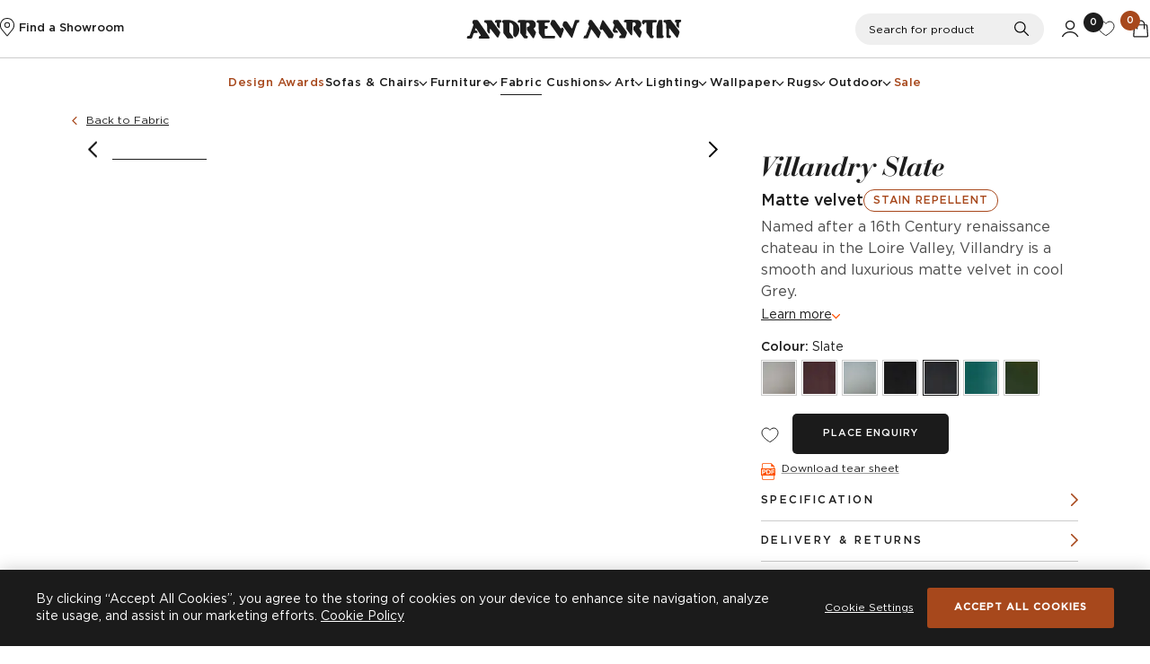

--- FILE ---
content_type: text/html; charset=utf-8
request_url: https://www.andrewmartin.co.uk/fabric/villandry-slate
body_size: 12666
content:
<!DOCTYPE html>
<html lang="en" class="no-js">
<head prefix="og: http://ogp.me/ns#">
<title>Villandry Slate Fabric - Andrew Martin</title>
<meta content="index,follow" name="robots">
<meta name="viewport" content="width=device-width, initial-scale=1" />
<meta content="#000000" name="theme-color">
<meta content="dgnUGq0mqJncLCeMRtBYoM9QkMQWqXCmPsfbmuopgkg" name="google-site-verification">
<meta http-equiv="Content-Type" content="text/html; charset=utf-8">
<meta content="Andrew Martin" property="og:site_name">
<meta content="Villandry Slate Fabric - Andrew Martin" property="og:title">
<meta content="https://www.andrewmartin.co.uk/fabric/villandry-slate" property="og:url">
<meta content="website" property="og:type">
<meta content="" property="og:description">
<link href="/images/favicon.ico" rel="shortcut icon">
<link href="/images/favicon.gif" rel="icon" type="image/gif">
<link href="/fabric/villandry-slate" rel="canonical">

<link href="/static/css/aos.c1dbb.css" media="all" rel="stylesheet">
<link href="/static/css/style.ee580.css" media="all" rel="stylesheet">
<link href="/static/css/print.6bf7b.css" media="print" rel="stylesheet">
<link href="/static/css/photoswipe/photoswipe.56e95.css" media="print" onload="this.media='all'" rel="stylesheet">
<link href="/static/css/pdp-v2.bc7fe.css" media="all" rel="stylesheet">
<link href="/static/d3r/overlay/css/overlay.418ca.css" media="print" onload="this.media='screen'" rel="stylesheet">
<!--====================+
 Designed & Built by D3R
 Tel: 0333 800 2288
 Email: info@d3r.com
 Web: https://d3r.com
+=====================-->



<script src="/static/core/javascript/json-cookie.8c25a.js"></script>
<script>

document.documentElement.className = document.documentElement.className.replace('no-js','js');

</script>
<script>
window.dataLayer = window.dataLayer || [];
function gtag(){dataLayer.push(arguments);}
gtag('consent', 'default', {
    security_storage: 'granted',
    analytics_storage: 'granted',
    ad_storage: 'granted',
    ad_personalization: 'granted',
    ad_user_data: 'granted',
    functionality_storage: 'granted',
    personalization_storage: 'granted',
    wait_for_update: 500
});
</script>
<script>(function(d,s){
var f=d.getElementsByTagName(s)[0],j=d.createElement(s);
j.async=true;j.defer=/OptanonAlertBoxClosed=2/.test(document.cookie);
j.src='https://cookie-cdn.cookiepro.com/scripttemplates/otSDKStub.js';
j.dataset.domainScript='121698fb-0f10-4dd1-b39a-a8b2da5b92a9';
f.parentNode.insertBefore(j,f);
})(document,'script');</script>
<script>function OptanonWrapper(){}</script>
<script src="https://js.sentry-cdn.com/63f7ba39635a4f4fb4d02b829940f0c5.min.js" crossorigin="anonymous"></script>
<script>
if (window.Sentry) {
  Sentry.onLoad(function() {
    Sentry.init({
      release: "f69103053",
    environment: "production",
    allowUrls: [
      /https?:\/\/www\.andrewmartin\.co\.uk/,
      /https\:\/\/assets\.andrewmartin\.co\.uk\//
    ],
    ignoreErrors: ['Event `ErrorEvent` captured as exception with message `Script error.`'],
    });
  });
}
</script>
<script>
if (typeof dataLayer == "undefined") {
    dataLayer = [];
}
dataLayer.push({
    "site": "retail",
    "experimentId": "pdp-version",
    "experimentVariation": 1,
    "gaExp": "pdp-version.1"
});
dataLayer.push({
    "event": "gtm.js",
    "gtm.start": new Date().getTime(),
});
dataLayer.push({
    "event": "experiment_impression",
    "experiment_id": "pdp-version",
    "experiment_variant": "1"
});
</script>
<!-- Start GAEnhanced -->
<script>
if (typeof dataLayer == "undefined") {
    dataLayer = [];
}
dataLayer.push({
    "event": "productImpression",
    "ecommerce": {
        "impressions": [
            {
                "key": "VILLDOVFR",
                "name": "Villandry",
                "long_title": "Villandry Dove, Cig And Match, Fabric - Andrew Martin",
                "id": "VILLDOVFR",
                "groupId": "VILLDOVFR",
                "price": 46.8,
                "brand": "Andrew Martin",
                "categories_ids": [
                    "15"
                ],
                "categories_path": "Fabric",
                "category_level_1": "Fabric",
                "category_level_2": null,
                "category_level_3": null,
                "category": "Fabric",
                "category_id": "15",
                "regular_price": 78,
                "discount": 31.200000000000003,
                "sale_percentage": 40,
                "url": "https:\/\/www.andrewmartin.co.uk\/fabric\/villandry-dove",
                "image_url": "https:\/\/assets.andrewmartin.co.uk\/cdn-cgi\/image\/fit=crop%2cformat=auto%2cquality=75%2cwidth=600%2cheight=600\/images\/original\/23273-villandry-dove.jpg",
                "variant": "Dove",
                "in_stock": true,
                "sample": false,
                "has_configurator": false,
                "has_3d_viewer": false,
                "list": "Colourways",
                "position": 1
            },
            {
                "key": "VILLFIGFR",
                "name": "Villandry",
                "long_title": "Villandry Fig, Cig And Match, Fabric - Andrew Martin",
                "id": "VILLFIGFR",
                "groupId": "VILLFIGFR",
                "price": 46.8,
                "brand": "Andrew Martin",
                "categories_ids": [
                    "15"
                ],
                "categories_path": "Fabric",
                "category_level_1": "Fabric",
                "category_level_2": null,
                "category_level_3": null,
                "category": "Fabric",
                "category_id": "15",
                "regular_price": 78,
                "discount": 31.200000000000003,
                "sale_percentage": 40,
                "url": "https:\/\/www.andrewmartin.co.uk\/fabric\/villandry-fig",
                "image_url": "https:\/\/assets.andrewmartin.co.uk\/cdn-cgi\/image\/fit=crop%2cformat=auto%2cquality=75%2cwidth=600%2cheight=600\/images\/original\/23281-villandry-fig.jpg",
                "variant": "Fig",
                "in_stock": true,
                "sample": false,
                "has_configurator": false,
                "has_3d_viewer": false,
                "list": "Colourways",
                "position": 2
            },
            {
                "key": "VILLPOWFR",
                "name": "Villandry",
                "long_title": "Villandry Powder, Cig And Match, Fabric - Andrew Martin",
                "id": "VILLPOWFR",
                "groupId": "VILLPOWFR",
                "price": 46.8,
                "brand": "Andrew Martin",
                "categories_ids": [
                    "15"
                ],
                "categories_path": "Fabric",
                "category_level_1": "Fabric",
                "category_level_2": null,
                "category_level_3": null,
                "category": "Fabric",
                "category_id": "15",
                "regular_price": 78,
                "discount": 31.200000000000003,
                "sale_percentage": 40,
                "url": "https:\/\/www.andrewmartin.co.uk\/fabric\/villandry-powder",
                "image_url": "https:\/\/assets.andrewmartin.co.uk\/cdn-cgi\/image\/fit=crop%2cformat=auto%2cquality=75%2cwidth=600%2cheight=600\/images\/original\/23334-villandry-powder.jpg",
                "variant": "Powder",
                "in_stock": true,
                "sample": false,
                "has_configurator": false,
                "has_3d_viewer": false,
                "list": "Colourways",
                "position": 3
            },
            {
                "key": "VILLSHFR",
                "name": "Villandry",
                "long_title": "Villandry Liquorice, Cig And Match, Fabric - Andrew Martin",
                "id": "VILLSHFR",
                "groupId": "VILLSHFR",
                "price": 46.8,
                "brand": "Andrew Martin",
                "categories_ids": [
                    "15"
                ],
                "categories_path": "Fabric",
                "category_level_1": "Fabric",
                "category_level_2": null,
                "category_level_3": null,
                "category": "Fabric",
                "category_id": "15",
                "regular_price": 78,
                "discount": 31.200000000000003,
                "sale_percentage": 40,
                "url": "https:\/\/www.andrewmartin.co.uk\/fabric\/villandry-liquorice",
                "image_url": "https:\/\/assets.andrewmartin.co.uk\/cdn-cgi\/image\/fit=crop%2cformat=auto%2cquality=75%2cwidth=600%2cheight=600\/images\/original\/23852-villandry-liquorice.jpg",
                "variant": "Liquorice",
                "in_stock": true,
                "sample": false,
                "has_configurator": false,
                "has_3d_viewer": false,
                "list": "Colourways",
                "position": 4
            },
            {
                "key": "VILLSLFR",
                "name": "Villandry",
                "long_title": "Villandry Slate, Cig And Match, Fabric - Andrew Martin",
                "id": "VILLSLFR",
                "groupId": "VILLSLFR",
                "price": 46.8,
                "brand": "Andrew Martin",
                "categories_ids": [
                    "15"
                ],
                "categories_path": "Fabric",
                "category_level_1": "Fabric",
                "category_level_2": null,
                "category_level_3": null,
                "category": "Fabric",
                "category_id": "15",
                "regular_price": 78,
                "discount": 31.200000000000003,
                "sale_percentage": 40,
                "url": "https:\/\/www.andrewmartin.co.uk\/fabric\/villandry-slate",
                "image_url": "https:\/\/assets.andrewmartin.co.uk\/cdn-cgi\/image\/fit=crop%2cformat=auto%2cquality=75%2cwidth=600%2cheight=600%2ctrim=0%3b12%3b0%3b12\/images\/original\/23352-villandry-slate.jpg",
                "variant": "Slate",
                "in_stock": true,
                "sample": false,
                "has_configurator": false,
                "has_3d_viewer": false,
                "list": "Colourways",
                "position": 5
            },
            {
                "key": "VILLTEFR",
                "name": "Villandry",
                "long_title": "Villandry Teal, Cig And Match, Fabric - Andrew Martin",
                "id": "VILLTEFR",
                "groupId": "VILLTEFR",
                "price": 46.8,
                "brand": "Andrew Martin",
                "categories_ids": [
                    "15"
                ],
                "categories_path": "Fabric",
                "category_level_1": "Fabric",
                "category_level_2": null,
                "category_level_3": null,
                "category": "Fabric",
                "category_id": "15",
                "regular_price": 78,
                "discount": 31.200000000000003,
                "sale_percentage": 40,
                "url": "https:\/\/www.andrewmartin.co.uk\/fabric\/villandry-teal",
                "image_url": "https:\/\/assets.andrewmartin.co.uk\/cdn-cgi\/image\/fit=crop%2cformat=auto%2cquality=75%2cwidth=600%2cheight=600\/images\/original\/23451-villandry-teal.jpg",
                "variant": "Teal",
                "in_stock": true,
                "sample": false,
                "has_configurator": false,
                "has_3d_viewer": false,
                "list": "Colourways",
                "position": 6
            },
            {
                "key": "VILLFOFR",
                "name": "Villandry",
                "long_title": "Villandry Forest, Cig And Match, Fabric - Andrew Martin",
                "id": "VILLFOFR",
                "groupId": "VILLFOFR",
                "price": 46.8,
                "brand": "Andrew Martin",
                "categories_ids": [
                    "15"
                ],
                "categories_path": "Fabric",
                "category_level_1": "Fabric",
                "category_level_2": null,
                "category_level_3": null,
                "category": "Fabric",
                "category_id": "15",
                "regular_price": 78,
                "discount": 31.200000000000003,
                "sale_percentage": 40,
                "url": "https:\/\/www.andrewmartin.co.uk\/fabric\/villandry-forest",
                "image_url": "https:\/\/assets.andrewmartin.co.uk\/cdn-cgi\/image\/fit=crop%2cformat=auto%2cquality=75%2cwidth=600%2cheight=600\/images\/original\/1092279-23456-villandry-forest.jpg",
                "variant": "Forest",
                "in_stock": true,
                "sample": false,
                "has_configurator": false,
                "has_3d_viewer": false,
                "list": "Colourways",
                "position": 7
            }
        ],
        "currencyCode": "GBP"
    }
});
dataLayer.push({
    "event": "productDetail",
    "eventId": "product-detail.697ea15648aed",
    "ecommerce": {
        "detail": {
            "products": [
                {
                    "key": "VILLSLFR",
                    "name": "Villandry",
                    "long_title": "Villandry Slate, Cig And Match, Fabric - Andrew Martin",
                    "id": "VILLSLFR",
                    "groupId": "VILLSLFR",
                    "price": 46.8,
                    "brand": "Andrew Martin",
                    "categories_ids": [
                        "15"
                    ],
                    "categories_path": "Fabric",
                    "category_level_1": "Fabric",
                    "category_level_2": null,
                    "category_level_3": null,
                    "category": "Fabric",
                    "category_id": "15",
                    "regular_price": 78,
                    "discount": 31.200000000000003,
                    "sale_percentage": 40,
                    "url": "https:\/\/www.andrewmartin.co.uk\/fabric\/villandry-slate",
                    "image_url": "https:\/\/assets.andrewmartin.co.uk\/cdn-cgi\/image\/fit=crop%2cformat=auto%2cquality=75%2cwidth=600%2cheight=600%2ctrim=0%3b12%3b0%3b12\/images\/original\/23352-villandry-slate.jpg",
                    "variant": "Slate",
                    "in_stock": true,
                    "sample": false,
                    "has_configurator": false,
                    "has_3d_viewer": false
                }
            ]
        },
        "currencyCode": "GBP"
    }
});
</script>
<!-- End GAEnhanced -->

<!-- Google Tag Manager -->
<script>(function(w,d,s,l,i){var f=d.getElementsByTagName(s)[0],
j=d.createElement(s),dl=l!='dataLayer'?'&l='+l:'';j.async=true;j.src=
'https://www.googletagmanager.com/gtm.js?id='+i+dl+'';f.parentNode.insertBefore(j,f);
})(window,document,'script','dataLayer','GTM-TPSFB7L');</script>
<!-- End Google Tag Manager --></head>

<body data-request-id="077fc7130743ab3a" class=" ">
<div id="outer-wrapper" class="outer-wrapper">




<div class="header-marker">
    <div class="header-marker__height js-header-marker"></div>
</div>
<header class="header header--plain js-header">
    <div class="header__top js-header__top">
        <div class="header__left">
            
<section class="discover">
    <a href="/showrooms" class="discover__link">
        <svg class="icon am-pin" role="img"><use xlink:href="/static/images/svg-symbols.28cfc.svg#am-pin"></use></svg>
        <p class="discover__text ">
            Find a Showroom
        </p>
    </a>
</section>

            <a href="/account" class="header__left-link">
                <svg class="icon icon-account" role="img"><use xlink:href="/static/images/svg-symbols.28cfc.svg#icon-account"></use></svg>
            </a>
        </div>
        <a href="/" class="header__logo">
            <svg class="icon am-logo" role="img"><use xlink:href="/static/images/svg-symbols.28cfc.svg#am-logo"></use></svg>
        </a>
        <div class="header__right">
            <div class="header-actions">
    <!-- Search -->
    <div class="header-search">
         <form action="/search" class="search__form">
    <div class="search__fieldset">
        <label for="search-term" class="search__label">Search for product</label>
        <input type="text" id="search-term" name="query" class="search__input input" placeholder="Search for product" required />
        <button type="submit" class="search__submit">
            <span>Search</span>
            <svg class="icon icon-search" role="img"><use xlink:href="/static/images/svg-symbols.28cfc.svg#icon-search"></use></svg>
        </button>
    </div>
</form>

    </div>
    <a  class="header-actions__item header-actions__item--search js-search--toggle">
        <!-- Search text desktop only -->
        <p>Search</p>
        <svg class="icon icon-search" role="img"><use xlink:href="/static/images/svg-symbols.28cfc.svg#icon-search"></use></svg>
        <svg class="icon icon-close" role="img"><use xlink:href="/static/images/svg-symbols.28cfc.svg#icon-close"></use></svg>
    </a>
    <!-- Account (desktop only) -->
    <a href="/account" class="header-actions__item header-actions__item--account n-false">
        <svg class="icon icon-account" role="img"><use xlink:href="/static/images/svg-symbols.28cfc.svg#icon-account"></use></svg>
    </a>
    <!-- Wishlist -->
    <a href="/wishlist" class="header-actions__item header-actions__item--wishlist wishlist-count n-false">
        <svg class="icon icon-wishlist" role="img"><use xlink:href="/static/images/svg-symbols.28cfc.svg#icon-wishlist"></use></svg>
        <p class="wishlist-count__value js-wishlist-count">0</p>
    </a>
    <!-- Basket -->
    <a href="/basket" class="header-actions__item header-actions__item--basket basket-count js-open-basket">
        <svg class="icon icon-basket" role="img"><use xlink:href="/static/images/svg-symbols.28cfc.svg#icon-basket"></use></svg>
        <p class="quick-links__notification__value basket-count__value js-basket-count">0</p>
        <span class="quick-links__update"></span>
    </a>
</div>

        </div>
    </div>
    <div class="header__nav js-header__nav">
        <a href="/" class="header__logo header__logo--fixed">
            <svg class="icon icon-andrew-martin-short" role="img"><use xlink:href="/static/images/svg-symbols.28cfc.svg#icon-andrew-martin-short"></use></svg>
        </a>
        
<nav class="header-nav js-header-nav">

    <button class="header-nav__toggle js-header-nav__toggle" aria-haspopup="true" aria-expanded="false" aria-label="Toggle Nav">
        <svg class="icon icon-hamburger" role="img"><use xlink:href="/static/images/svg-symbols.28cfc.svg#icon-hamburger"></use></svg>
        <svg class="icon icon-close" role="img"><use xlink:href="/static/images/svg-symbols.28cfc.svg#icon-close"></use></svg>
    </button>
    <div class="header-nav__items js-header-nav__items">
        <div class="header-nav__top-bar">
            <svg class="icon am-logo" role="img"><use xlink:href="/static/images/svg-symbols.28cfc.svg#am-logo"></use></svg>
        </div>

        <div class="header-nav__list-wrapper">
            <ul class="header-nav__list js-nav-list">
                <li class="header-nav__item header-nav__item--awards  js-header-nav__item" data-nav-item="0">
                    <a href="/design-awards" class="header-nav__link">
                        <span class="header-nav__link-content">
                            Design Awards
                            <figure class="header-nav__icon">
                                <svg class="icon arrow-small-right" role="img"><use xlink:href="/static/images/svg-symbols.28cfc.svg#arrow-small-right"></use></svg>
                            </figure>
                        </span>
                    </a>
                </li>
                                                            <li class="header-nav__item  js-header-nav__item" data-nav-item="1">
                                                                                    
                                                                                                                                                                                                                                                                                                                                                                                                                                                                                                                
                            
                            <a
                                class="header-nav__link header-nav__link--is-menu js-header-nav__button"
                                href="#"
                                data-url=""
                            >
                                <span class="header-nav__link-content">
                                    Sofas &amp; Chairs
                                    <figure class="header-nav__icon">
                                        <svg class="icon arrow-small-right" role="img"><use xlink:href="/static/images/svg-symbols.28cfc.svg#arrow-small-right"></use></svg>
                                    </figure>
                                </span>
                            </a>

                            <div class="header-nav__content" show-content="1">
                                <a href="/sofas-and-chairs" class="header-nav__categories">
                                    <figure class="header-nav__img">
                                        <img class="" height="450" loading="lazy" sizes="calc((100vw - 160px) / 3)" src="https://assets.andrewmartin.co.uk/cdn-cgi/image/fit=crop%2cformat=auto%2cquality=75%2cwidth=600%2cheight=450%2ctrim=0%3b56%3b0%3b56/images/original/127581-sofa-new.jpg" srcset="https://assets.andrewmartin.co.uk/cdn-cgi/image/fit=crop%2cformat=auto%2cquality=75%2cwidth=400%2cheight=300%2ctrim=0%3b56%3b0%3b56/images/original/127581-sofa-new.jpg 400w, https://assets.andrewmartin.co.uk/cdn-cgi/image/fit=crop%2cformat=auto%2cquality=75%2cwidth=600%2cheight=450%2ctrim=0%3b56%3b0%3b56/images/original/127581-sofa-new.jpg 600w, https://assets.andrewmartin.co.uk/cdn-cgi/image/fit=crop%2cformat=auto%2cquality=75%2cwidth=1000%2cheight=750%2ctrim=0%3b56%3b0%3b56/images/original/127581-sofa-new.jpg 1000w" width="600">
                                    </figure>
                                    <div class="header-nav__img-button">
                                        View All Sofas &amp; Chairs
                                        <svg class="icon icon-arrow-large-right" role="img"><use xlink:href="/static/images/svg-symbols.28cfc.svg#icon-arrow-large-right"></use></svg>
                                    </div>
                                </a>
                                
                                
                                                                                                                                                                                            <div class="header-nav__sub-list-container">
                                        <h3 class="header-nav__subtitle">Sofas</h3>
                                            <ul class="header-nav__sub-list js-header-nav__sub-list">
                                                                                                                                                            <li class="header-nav__sub-item">
                                                            <a href="/sofas-and-chairs/sofas/corner-sofas">Corner Sofas</a>
                                                        </li>
                                                                                                                                                                                                                <li class="header-nav__sub-item">
                                                            <a href="/sofas-and-chairs/sofas/sectional-sofas">Sectional Sofas</a>
                                                        </li>
                                                                                                                                                                                                                <li class="header-nav__sub-item">
                                                            <a href="/sofas-and-chairs/sofas/sofa-beds">Sofa Beds</a>
                                                        </li>
                                                                                                                                                                                                                <li class="header-nav__sub-item">
                                                            <a href="/sofas-and-chairs/sofas/snuggler-sofas">Loveseat Sofas</a>
                                                        </li>
                                                                                                                                                                                                                <li class="header-nav__sub-item">
                                                            <a href="/sofas-and-chairs/sofas/2-seater-sofas">2 Seater Sofas</a>
                                                        </li>
                                                                                                                                                                                                                <li class="header-nav__sub-item">
                                                            <a href="/sofas-and-chairs/sofas/3-4-seater-sofas">3 Seater Sofas</a>
                                                        </li>
                                                                                                                                                                                                                <li class="header-nav__sub-item">
                                                            <a href="/sofas-and-chairs/sofas/4-plus-seater-sofas">4+ Seater Sofas</a>
                                                        </li>
                                                                                                                                                                                                                <li class="header-nav__sub-item">
                                                            <a href="/sofas-and-chairs/sofas/custom-made-sofas">Custom Made Sofas</a>
                                                        </li>
                                                                                                                                                    <li class="header-nav__sub-item header-nav__sub-item__view-all">
                                                    <a href="/sofas-and-chairs/sofas">View all Sofas</a>
                                                </li>
                                            </ul>
                                        </div>
                                                                                                                                                                                                                                <div class="header-nav__sub-list-container">
                                        <h3 class="header-nav__subtitle">Chairs</h3>
                                            <ul class="header-nav__sub-list js-header-nav__sub-list">
                                                                                                                                                            <li class="header-nav__sub-item">
                                                            <a href="/sofas-and-chairs/chairs/arm-chairs">Armchairs</a>
                                                        </li>
                                                                                                                                                                                                                <li class="header-nav__sub-item">
                                                            <a href="/sofas-and-chairs/chairs/dining-chairs">Dining Chairs</a>
                                                        </li>
                                                                                                                                                                                                                <li class="header-nav__sub-item">
                                                            <a href="/sofas-and-chairs/chairs/swivel-chairs">Swivel Chairs</a>
                                                        </li>
                                                                                                                                                                                                                <li class="header-nav__sub-item">
                                                            <a href="/sofas-and-chairs/chairs/stools">Stools &amp; Ottomans</a>
                                                        </li>
                                                                                                                                                                                                                <li class="header-nav__sub-item">
                                                            <a href="/sofas-and-chairs/chairs/bar-stools">Bar Stools</a>
                                                        </li>
                                                                                                                                                                                                                <li class="header-nav__sub-item">
                                                            <a href="/sofas-and-chairs/chairs/desk-chairs">Office &amp; Desk Chairs</a>
                                                        </li>
                                                                                                                                                                                                                <li class="header-nav__sub-item">
                                                            <a href="/sofas-and-chairs/chairs/custom-made-chairs">Custom Made Chairs</a>
                                                        </li>
                                                                                                                                                                                                                                                        <li class="header-nav__sub-item header-nav__sub-item__view-all">
                                                    <a href="/sofas-and-chairs/chairs">View all Chairs</a>
                                                </li>
                                            </ul>
                                        </div>
                                                                                                    <a href="/sofas-and-chairs" class="button button--has-icon button--border l-false n-true">
                                    <span>
                                        View all
                                        Sofas &amp; Chairs
                                        <svg class="icon arrow-small-right" role="img"><use xlink:href="/static/images/svg-symbols.28cfc.svg#arrow-small-right"></use></svg>
                                    </span>
                                </a>
                            </div>
                        </li>
                                                                                <li class="header-nav__item  js-header-nav__item" data-nav-item="2">
                                                                                    
                                                                                                                                                                                                                                                                                                                                                                                                                                                                                                                                                                                                                                                                                                                                                                                                                                                                                                                                                                                                                                                                                                                                                                                                                                                                                                                                                                                                                                                
                            
                            <a
                                class="header-nav__link header-nav__link--is-menu js-header-nav__button"
                                href="#"
                                data-url=""
                            >
                                <span class="header-nav__link-content">
                                    Furniture
                                    <figure class="header-nav__icon">
                                        <svg class="icon arrow-small-right" role="img"><use xlink:href="/static/images/svg-symbols.28cfc.svg#arrow-small-right"></use></svg>
                                    </figure>
                                </span>
                            </a>

                            <div class="header-nav__content" show-content="2">
                                <a href="/furniture" class="header-nav__categories">
                                    <figure class="header-nav__img">
                                        <img class="" height="450" loading="lazy" sizes="calc((100vw - 160px) / 3)" src="https://assets.andrewmartin.co.uk/cdn-cgi/image/fit=crop%2cformat=auto%2cquality=75%2cwidth=600%2cheight=450%2ctrim=0%3b113%3b0%3b112/images/original/40520-amanda-chest-of-drawers.jpg" srcset="https://assets.andrewmartin.co.uk/cdn-cgi/image/fit=crop%2cformat=auto%2cquality=75%2cwidth=400%2cheight=300%2ctrim=0%3b113%3b0%3b112/images/original/40520-amanda-chest-of-drawers.jpg 400w, https://assets.andrewmartin.co.uk/cdn-cgi/image/fit=crop%2cformat=auto%2cquality=75%2cwidth=600%2cheight=450%2ctrim=0%3b113%3b0%3b112/images/original/40520-amanda-chest-of-drawers.jpg 600w, https://assets.andrewmartin.co.uk/cdn-cgi/image/fit=crop%2cformat=auto%2cquality=75%2cwidth=1000%2cheight=750%2ctrim=0%3b113%3b0%3b112/images/original/40520-amanda-chest-of-drawers.jpg 1000w" width="600">
                                    </figure>
                                    <div class="header-nav__img-button">
                                        View All Furniture
                                        <svg class="icon icon-arrow-large-right" role="img"><use xlink:href="/static/images/svg-symbols.28cfc.svg#icon-arrow-large-right"></use></svg>
                                    </div>
                                </a>
                                
                                
                                                                                                                                                                                                                                                                                                                                                                                                                                                                                            <div class="header-nav__sub-list-container header-nav__sub-list-container--compact">
                                        <h3 class="header-nav__subtitle">Tables</h3>
                                            <ul class="header-nav__sub-list js-header-nav__sub-list">
                                                                                                                                                            <li class="header-nav__sub-item">
                                                            <a href="/furniture/tables/console-tables">Console Tables</a>
                                                        </li>
                                                                                                                                                                                                                <li class="header-nav__sub-item">
                                                            <a href="/furniture/tables/side-tables">Side Tables</a>
                                                        </li>
                                                                                                                                                                                                                <li class="header-nav__sub-item">
                                                            <a href="/furniture/tables/coffee-tables">Coffee Tables</a>
                                                        </li>
                                                                                                                                                                                                                <li class="header-nav__sub-item">
                                                            <a href="/furniture/tables/dining-tables">Dining Tables</a>
                                                        </li>
                                                                                                                                                                                                                <li class="header-nav__sub-item">
                                                            <a href="/furniture/tables/desks">Desks</a>
                                                        </li>
                                                                                                                                                                                                                <li class="header-nav__sub-item">
                                                            <a href="/furniture/tables/bedside-tables">Bedside Tables</a>
                                                        </li>
                                                                                                                                                    <li class="header-nav__sub-item header-nav__sub-item__view-all">
                                                    <a href="/furniture/tables">View all Tables</a>
                                                </li>
                                            </ul>
                                        </div>
                                                                                                                                                                                                                                                                                                                    <div class="header-nav__sub-list-container header-nav__sub-list-container--compact">
                                        <h3 class="header-nav__subtitle">Sideboards &amp; Storage</h3>
                                            <ul class="header-nav__sub-list js-header-nav__sub-list">
                                                                                                                                                            <li class="header-nav__sub-item">
                                                            <a href="/furniture/sideboards-and-storage/cabinets-and-sideboards">Cabinets &amp; Sideboards</a>
                                                        </li>
                                                                                                                                                                                                                <li class="header-nav__sub-item">
                                                            <a href="/furniture/sideboards-and-storage/chest-of-drawers">Chest Of Drawers</a>
                                                        </li>
                                                                                                                                                                                                                                                        <li class="header-nav__sub-item header-nav__sub-item__view-all">
                                                    <a href="/furniture/sideboards-and-storage">View all Sideboards &amp; Storage</a>
                                                </li>
                                            </ul>
                                        </div>
                                                                                                                                                                                                                                                                                                                    <div class="header-nav__sub-list-container header-nav__sub-list-container--compact">
                                        <h3 class="header-nav__subtitle">Bedroom Furniture</h3>
                                            <ul class="header-nav__sub-list js-header-nav__sub-list">
                                                                                                                                                            <li class="header-nav__sub-item">
                                                            <a href="/furniture/bedroom/headboards">Custom Headboards</a>
                                                        </li>
                                                                                                                                                                                                                <li class="header-nav__sub-item">
                                                            <a href="/furniture/bedroom/beds">Beds</a>
                                                        </li>
                                                                                                                                                                                                                <li class="header-nav__sub-item">
                                                            <a href="/furniture/bedroom/bedside-tables-bedroom">Bedside Tables </a>
                                                        </li>
                                                                                                                                                    <li class="header-nav__sub-item header-nav__sub-item__view-all">
                                                    <a href="/furniture/bedroom">View all Bedroom Furniture</a>
                                                </li>
                                            </ul>
                                        </div>
                                                                                                                                                                                                                                                                                                                    <div class="header-nav__sub-list-container header-nav__sub-list-container--compact">
                                        <h3 class="header-nav__subtitle">Accessories</h3>
                                            <ul class="header-nav__sub-list js-header-nav__sub-list">
                                                                                                                                                            <li class="header-nav__sub-item">
                                                            <a href="/furniture/accessories/mirrors">Mirrors</a>
                                                        </li>
                                                                                                                                                                                                                <li class="header-nav__sub-item">
                                                            <a href="/furniture/accessories/throws">Throws</a>
                                                        </li>
                                                                                                                                                                                                                <li class="header-nav__sub-item">
                                                            <a href="/furniture/accessories/books">Books</a>
                                                        </li>
                                                                                                                                                                                                                <li class="header-nav__sub-item">
                                                            <a href="/furniture/accessories/decorative-accessories">Decorative Accessories</a>
                                                        </li>
                                                                                                                                                                                                                                                        <li class="header-nav__sub-item header-nav__sub-item__view-all">
                                                    <a href="/furniture/accessories">View all Accessories</a>
                                                </li>
                                            </ul>
                                        </div>
                                                                                                    <a href="/furniture" class="button button--has-icon button--border l-false n-true">
                                    <span>
                                        View all
                                        Furniture
                                        <svg class="icon arrow-small-right" role="img"><use xlink:href="/static/images/svg-symbols.28cfc.svg#arrow-small-right"></use></svg>
                                    </span>
                                </a>
                            </div>
                        </li>
                                                                                <li class="header-nav__item header-nav__item--current js-header-nav__item" data-nav-item="3">
                                                                                    
                                                                                                                                                                                                                
                            
                            <a
                                class="header-nav__link  js-header-nav__button"
                                href="/fabric"
                                data-url="/fabric"
                            >
                                <span class="header-nav__link-content">
                                    Fabric
                                    <figure class="header-nav__icon">
                                        <svg class="icon arrow-small-right" role="img"><use xlink:href="/static/images/svg-symbols.28cfc.svg#arrow-small-right"></use></svg>
                                    </figure>
                                </span>
                            </a>

                            <div class="header-nav__content" show-content="3">
                                <a href="/fabric" class="header-nav__categories">
                                    <figure class="header-nav__img">
                                        
                                    </figure>
                                    <div class="header-nav__img-button">
                                        View All Fabric
                                        <svg class="icon icon-arrow-large-right" role="img"><use xlink:href="/static/images/svg-symbols.28cfc.svg#icon-arrow-large-right"></use></svg>
                                    </div>
                                </a>
                                
                                
                                                                                                                                    <a href="/fabric" class="button button--has-icon button--border l-false n-true">
                                    <span>
                                        View all
                                        Fabric
                                        <svg class="icon arrow-small-right" role="img"><use xlink:href="/static/images/svg-symbols.28cfc.svg#arrow-small-right"></use></svg>
                                    </span>
                                </a>
                            </div>
                        </li>
                                                                                <li class="header-nav__item  js-header-nav__item" data-nav-item="4">
                                                                                    
                                                                                                                                                                                                                                                                                                                                                                                                                                                                                                                                                                                                                                                                                                                                                                                                                                                                                                    
                            
                            <a
                                class="header-nav__link header-nav__link--is-menu js-header-nav__button"
                                href="#"
                                data-url=""
                            >
                                <span class="header-nav__link-content">
                                    Cushions
                                    <figure class="header-nav__icon">
                                        <svg class="icon arrow-small-right" role="img"><use xlink:href="/static/images/svg-symbols.28cfc.svg#arrow-small-right"></use></svg>
                                    </figure>
                                </span>
                            </a>

                            <div class="header-nav__content" show-content="4">
                                <a href="/cushions" class="header-nav__categories">
                                    <figure class="header-nav__img">
                                        <img class="" height="450" loading="lazy" sizes="calc((100vw - 160px) / 3)" src="https://assets.andrewmartin.co.uk/cdn-cgi/image/fit=crop%2cformat=auto%2cquality=75%2cwidth=600%2cheight=450%2ctrim=0%3b0%3b500%3b0/images/original/147148-sanremo-canalasso-denim-cushion-detail-sml.jpg" srcset="https://assets.andrewmartin.co.uk/cdn-cgi/image/fit=crop%2cformat=auto%2cquality=75%2cwidth=400%2cheight=300%2ctrim=0%3b0%3b500%3b0/images/original/147148-sanremo-canalasso-denim-cushion-detail-sml.jpg 400w, https://assets.andrewmartin.co.uk/cdn-cgi/image/fit=crop%2cformat=auto%2cquality=75%2cwidth=600%2cheight=450%2ctrim=0%3b0%3b500%3b0/images/original/147148-sanremo-canalasso-denim-cushion-detail-sml.jpg 600w, https://assets.andrewmartin.co.uk/cdn-cgi/image/fit=crop%2cformat=auto%2cquality=75%2cwidth=1000%2cheight=750%2ctrim=0%3b0%3b500%3b0/images/original/147148-sanremo-canalasso-denim-cushion-detail-sml.jpg 1000w" width="600">
                                    </figure>
                                    <div class="header-nav__img-button">
                                        View All Cushions
                                        <svg class="icon icon-arrow-large-right" role="img"><use xlink:href="/static/images/svg-symbols.28cfc.svg#icon-arrow-large-right"></use></svg>
                                    </div>
                                </a>
                                
                                                                    <div class="header-nav__sub-list-container header-nav__sub-list-container--compact">
                                        <h3 class="header-nav__subtitle">Cushions</h3>
                                        <ul class="header-nav__sub-list js-header-nav__sub-list">
                                                                                                                                                <li class="header-nav__sub-item">
                                                        <a href="/cushions/indoor-cushions">Indoor Cushions</a>
                                                    </li>
                                                                                                                                                                                                <li class="header-nav__sub-item">
                                                        <a href="/cushions/outdoor-cushions">Outdoor Cushions</a>
                                                    </li>
                                                                                                                                                                                                                                                                                            <li class="header-nav__sub-item">
                                                        <a href="/cushions/throws-1">Throws</a>
                                                    </li>
                                                                                                                                        <li class="header-nav__sub-item header-nav__sub-item__view-all">
                                                <a href="/cushions">View all Cushions</a>
                                            </li>
                                        </ul>
                                    </div>
                                
                                                                                                                                                                                                                                                                                                                                                <a href="/cushions" class="button button--has-icon button--border l-false n-true">
                                    <span>
                                        View all
                                        Cushions
                                        <svg class="icon arrow-small-right" role="img"><use xlink:href="/static/images/svg-symbols.28cfc.svg#arrow-small-right"></use></svg>
                                    </span>
                                </a>
                            </div>
                        </li>
                                                                                <li class="header-nav__item  js-header-nav__item" data-nav-item="5">
                                                                                    
                                                                                                                                                                                                                                                                                                                                                                                                                                                                                                                                                                                                                                                                                                                                                                                                                                                                                                                                                                                                                                                                                                                                                                                                                                                                                                                                                                                                                                                                                                                                                                                                                                                                                                                                                                                                                                                                                                                                                                                                                                                                                                                                                                                                                                        
                            
                            <a
                                class="header-nav__link header-nav__link--is-menu js-header-nav__button"
                                href="#"
                                data-url=""
                            >
                                <span class="header-nav__link-content">
                                    Art
                                    <figure class="header-nav__icon">
                                        <svg class="icon arrow-small-right" role="img"><use xlink:href="/static/images/svg-symbols.28cfc.svg#arrow-small-right"></use></svg>
                                    </figure>
                                </span>
                            </a>

                            <div class="header-nav__content" show-content="5">
                                <a href="/artwork" class="header-nav__categories">
                                    <figure class="header-nav__img">
                                        <img alt="Wall Art" class="" height="450" loading="lazy" sizes="calc((100vw - 160px) / 3)" src="https://assets.andrewmartin.co.uk/cdn-cgi/image/fit=crop%2cformat=auto%2cquality=75%2cwidth=600%2cheight=450%2ctrim=0%3b165%3b0%3b165/images/original/40527-owen-sofa-marilyn-neon-lifestyle-sophie-coffee-table-parisa-rug.jpg" srcset="https://assets.andrewmartin.co.uk/cdn-cgi/image/fit=crop%2cformat=auto%2cquality=75%2cwidth=400%2cheight=300%2ctrim=0%3b165%3b0%3b165/images/original/40527-owen-sofa-marilyn-neon-lifestyle-sophie-coffee-table-parisa-rug.jpg 400w, https://assets.andrewmartin.co.uk/cdn-cgi/image/fit=crop%2cformat=auto%2cquality=75%2cwidth=600%2cheight=450%2ctrim=0%3b165%3b0%3b165/images/original/40527-owen-sofa-marilyn-neon-lifestyle-sophie-coffee-table-parisa-rug.jpg 600w, https://assets.andrewmartin.co.uk/cdn-cgi/image/fit=crop%2cformat=auto%2cquality=75%2cwidth=1000%2cheight=750%2ctrim=0%3b165%3b0%3b165/images/original/40527-owen-sofa-marilyn-neon-lifestyle-sophie-coffee-table-parisa-rug.jpg 1000w" width="600">
                                    </figure>
                                    <div class="header-nav__img-button">
                                        View All Art
                                        <svg class="icon icon-arrow-large-right" role="img"><use xlink:href="/static/images/svg-symbols.28cfc.svg#icon-arrow-large-right"></use></svg>
                                    </div>
                                </a>
                                
                                                                    <div class="header-nav__sub-list-container header-nav__sub-list-container--compact">
                                        <h3 class="header-nav__subtitle">Art</h3>
                                        <ul class="header-nav__sub-list js-header-nav__sub-list">
                                                                                                                                                                                                                                            <li class="header-nav__sub-item">
                                                        <a href="/artwork/neon-artwork">Neon Artwork</a>
                                                    </li>
                                                                                                                                                                                                <li class="header-nav__sub-item">
                                                        <a href="/artwork/art-on-plexiglass">Art On Plexiglass</a>
                                                    </li>
                                                                                                                                                                                                                                                                                                                                                                                                                                                                                                                                                                                <li class="header-nav__sub-item">
                                                        <a href="/artwork/wall-mirrors">Mirrors</a>
                                                    </li>
                                                                                                                                                                                                <li class="header-nav__sub-item">
                                                        <a href="/artwork/sculptures">Fruits &amp; Sculptures</a>
                                                    </li>
                                                                                                                                                                                                                                                                                                                                                                                                                            <li class="header-nav__sub-item header-nav__sub-item__view-all">
                                                <a href="/artwork">View all Art</a>
                                            </li>
                                        </ul>
                                    </div>
                                
                                                                                                                                                                                                                                                                                                                                                                                                                                                                                                                                                                                                                                                                                                                                                                                                                                                                                                                <a href="/artwork" class="button button--has-icon button--border l-false n-true">
                                    <span>
                                        View all
                                        Art
                                        <svg class="icon arrow-small-right" role="img"><use xlink:href="/static/images/svg-symbols.28cfc.svg#arrow-small-right"></use></svg>
                                    </span>
                                </a>
                            </div>
                        </li>
                                                                                <li class="header-nav__item  js-header-nav__item" data-nav-item="6">
                                                                                    
                                                                                                                                                                                                                                                                                                                                                                                                                                                                                                                                                                                                                                                                                                                                                                                                                                                                                                                                                                                                                                                                                                                                                                                                                                                                                                                                                                                                                                                
                            
                            <a
                                class="header-nav__link header-nav__link--is-menu js-header-nav__button"
                                href="#"
                                data-url=""
                            >
                                <span class="header-nav__link-content">
                                    Lighting
                                    <figure class="header-nav__icon">
                                        <svg class="icon arrow-small-right" role="img"><use xlink:href="/static/images/svg-symbols.28cfc.svg#arrow-small-right"></use></svg>
                                    </figure>
                                </span>
                            </a>

                            <div class="header-nav__content" show-content="6">
                                <a href="/lighting" class="header-nav__categories">
                                    <figure class="header-nav__img">
                                        <img alt="Designer lighting" class="" height="450" loading="lazy" sizes="calc((100vw - 160px) / 3)" src="https://assets.andrewmartin.co.uk/cdn-cgi/image/fit=crop%2cformat=auto%2cquality=75%2cwidth=600%2cheight=450%2ctrim=4%3b0%3b4%3b0/images/original/63279-50945-eldridge-pendant-lifestyle.jpg" srcset="https://assets.andrewmartin.co.uk/cdn-cgi/image/fit=crop%2cformat=auto%2cquality=75%2cwidth=400%2cheight=300%2ctrim=4%3b0%3b4%3b0/images/original/63279-50945-eldridge-pendant-lifestyle.jpg 400w, https://assets.andrewmartin.co.uk/cdn-cgi/image/fit=crop%2cformat=auto%2cquality=75%2cwidth=600%2cheight=450%2ctrim=4%3b0%3b4%3b0/images/original/63279-50945-eldridge-pendant-lifestyle.jpg 600w, https://assets.andrewmartin.co.uk/cdn-cgi/image/fit=crop%2cformat=auto%2cquality=75%2cwidth=1000%2cheight=750%2ctrim=4%3b0%3b4%3b0/images/original/63279-50945-eldridge-pendant-lifestyle.jpg 1000w" width="600">
                                    </figure>
                                    <div class="header-nav__img-button">
                                        View All Lighting
                                        <svg class="icon icon-arrow-large-right" role="img"><use xlink:href="/static/images/svg-symbols.28cfc.svg#icon-arrow-large-right"></use></svg>
                                    </div>
                                </a>
                                
                                                                    <div class="header-nav__sub-list-container header-nav__sub-list-container--compact">
                                        <h3 class="header-nav__subtitle">Lighting</h3>
                                        <ul class="header-nav__sub-list js-header-nav__sub-list">
                                                                                                                                                                                                                                            <li class="header-nav__sub-item">
                                                        <a href="/lighting/table-and-desk-lamps">Table &amp; Desk Lamps</a>
                                                    </li>
                                                                                                                                                                                                <li class="header-nav__sub-item">
                                                        <a href="/lighting/floor-lamps">Floor Lamps</a>
                                                    </li>
                                                                                                                                                                                                <li class="header-nav__sub-item">
                                                        <a href="/lighting/ceiling-lights">Ceiling Lights</a>
                                                    </li>
                                                                                                                                                                                                <li class="header-nav__sub-item">
                                                        <a href="/lighting/wall-lights">Wall Lights</a>
                                                    </li>
                                                                                                                                                                                                                                                                                                                                <li class="header-nav__sub-item header-nav__sub-item__view-all">
                                                <a href="/lighting">View all Lighting</a>
                                            </li>
                                        </ul>
                                    </div>
                                
                                                                                                                                                                                                                                                                                                                                                                                                                                                                                                                                                            <a href="/lighting" class="button button--has-icon button--border l-false n-true">
                                    <span>
                                        View all
                                        Lighting
                                        <svg class="icon arrow-small-right" role="img"><use xlink:href="/static/images/svg-symbols.28cfc.svg#arrow-small-right"></use></svg>
                                    </span>
                                </a>
                            </div>
                        </li>
                                                                                <li class="header-nav__item  js-header-nav__item" data-nav-item="7">
                                                                                    
                                                                                                                                                                                                                                                                                                                                                                                                                                                                                                                                                                                                                                                                                                                                                                                                                                                                                                                                                                                                                                                                                                                                                                                                                                                                                                                                                                                                                                
                            
                            <a
                                class="header-nav__link header-nav__link--is-menu js-header-nav__button"
                                href="#"
                                data-url=""
                            >
                                <span class="header-nav__link-content">
                                    Wallpaper
                                    <figure class="header-nav__icon">
                                        <svg class="icon arrow-small-right" role="img"><use xlink:href="/static/images/svg-symbols.28cfc.svg#arrow-small-right"></use></svg>
                                    </figure>
                                </span>
                            </a>

                            <div class="header-nav__content" show-content="7">
                                <a href="/wallpaper" class="header-nav__categories">
                                    <figure class="header-nav__img">
                                        <img class="" height="450" loading="lazy" sizes="calc((100vw - 160px) / 3)" src="https://assets.andrewmartin.co.uk/cdn-cgi/image/fit=crop%2cformat=auto%2cquality=75%2cwidth=600%2cheight=450%2ctrim=150%3b0%3b150%3b0/images/original/147053-noah-animalis.jpg" srcset="https://assets.andrewmartin.co.uk/cdn-cgi/image/fit=crop%2cformat=auto%2cquality=75%2cwidth=400%2cheight=300%2ctrim=150%3b0%3b150%3b0/images/original/147053-noah-animalis.jpg 400w, https://assets.andrewmartin.co.uk/cdn-cgi/image/fit=crop%2cformat=auto%2cquality=75%2cwidth=600%2cheight=450%2ctrim=150%3b0%3b150%3b0/images/original/147053-noah-animalis.jpg 600w, https://assets.andrewmartin.co.uk/cdn-cgi/image/fit=crop%2cformat=auto%2cquality=75%2cwidth=1000%2cheight=750%2ctrim=150%3b0%3b150%3b0/images/original/147053-noah-animalis.jpg 1000w" width="600">
                                    </figure>
                                    <div class="header-nav__img-button">
                                        View All Wallpaper
                                        <svg class="icon icon-arrow-large-right" role="img"><use xlink:href="/static/images/svg-symbols.28cfc.svg#icon-arrow-large-right"></use></svg>
                                    </div>
                                </a>
                                
                                                                    <div class="header-nav__sub-list-container header-nav__sub-list-container--compact">
                                        <h3 class="header-nav__subtitle">Wallpaper</h3>
                                        <ul class="header-nav__sub-list js-header-nav__sub-list">
                                                                                                                                                <li class="header-nav__sub-item">
                                                        <a href="/wallpaper/wallpaper_murals">Mural Wallpaper</a>
                                                    </li>
                                                                                                                                                                                                <li class="header-nav__sub-item">
                                                        <a href="/wallpaper/botanical-wallpaper">Botanical Wallpaper</a>
                                                    </li>
                                                                                                                                                                                                <li class="header-nav__sub-item">
                                                        <a href="/wallpaper/geometric-wallpaper">Geometric Wallpaper</a>
                                                    </li>
                                                                                                                                                                                                <li class="header-nav__sub-item">
                                                        <a href="/wallpaper/textured-wallpaper">Textured Wallpaper </a>
                                                    </li>
                                                                                                                                                                                                <li class="header-nav__sub-item">
                                                        <a href="/wallpaper/wallpaper-visualiser">Wallpaper Visualiser</a>
                                                    </li>
                                                                                                                                                                                                <li class="header-nav__sub-item">
                                                        <a href="/wallpaper/national-gallery-wallpaper">National Gallery Wallpaper </a>
                                                    </li>
                                                                                                                                        <li class="header-nav__sub-item header-nav__sub-item__view-all">
                                                <a href="/wallpaper">View all Wallpaper</a>
                                            </li>
                                        </ul>
                                    </div>
                                
                                                                                                                                                                                                                                                                                                                                                                                                                                                                                        <a href="/wallpaper" class="button button--has-icon button--border l-false n-true">
                                    <span>
                                        View all
                                        Wallpaper
                                        <svg class="icon arrow-small-right" role="img"><use xlink:href="/static/images/svg-symbols.28cfc.svg#arrow-small-right"></use></svg>
                                    </span>
                                </a>
                            </div>
                        </li>
                                                                                                                                                        <li class="header-nav__item  js-header-nav__item" data-nav-item="10">
                                                                                    
                                                                                                                                                                                                                                                                                                                                                                                                                                                                                                                                                                                                                                                                                                                                                                                                                                                                                                                                                                                                                                                            
                            
                            <a
                                class="header-nav__link header-nav__link--is-menu js-header-nav__button"
                                href="#"
                                data-url=""
                            >
                                <span class="header-nav__link-content">
                                    Rugs
                                    <figure class="header-nav__icon">
                                        <svg class="icon arrow-small-right" role="img"><use xlink:href="/static/images/svg-symbols.28cfc.svg#arrow-small-right"></use></svg>
                                    </figure>
                                </span>
                            </a>

                            <div class="header-nav__content" show-content="10">
                                <a href="/rugs" class="header-nav__categories">
                                    <figure class="header-nav__img">
                                        <img class="" height="450" loading="lazy" sizes="calc((100vw - 160px) / 3)" src="https://assets.andrewmartin.co.uk/cdn-cgi/image/fit=crop%2cformat=auto%2cquality=75%2cwidth=600%2cheight=450%2ctrim=643%3b960%3b245%3b558/images/original/144998-120151-peak-natural-rug-lifestyle-sml.jpg" srcset="https://assets.andrewmartin.co.uk/cdn-cgi/image/fit=crop%2cformat=auto%2cquality=75%2cwidth=400%2cheight=300%2ctrim=643%3b960%3b245%3b558/images/original/144998-120151-peak-natural-rug-lifestyle-sml.jpg 400w, https://assets.andrewmartin.co.uk/cdn-cgi/image/fit=crop%2cformat=auto%2cquality=75%2cwidth=600%2cheight=450%2ctrim=643%3b960%3b245%3b558/images/original/144998-120151-peak-natural-rug-lifestyle-sml.jpg 600w, https://assets.andrewmartin.co.uk/cdn-cgi/image/fit=crop%2cformat=auto%2cquality=75%2cwidth=1000%2cheight=750%2ctrim=643%3b960%3b245%3b558/images/original/144998-120151-peak-natural-rug-lifestyle-sml.jpg 1000w" width="600">
                                    </figure>
                                    <div class="header-nav__img-button">
                                        View All Rugs
                                        <svg class="icon icon-arrow-large-right" role="img"><use xlink:href="/static/images/svg-symbols.28cfc.svg#icon-arrow-large-right"></use></svg>
                                    </div>
                                </a>
                                
                                                                    <div class="header-nav__sub-list-container header-nav__sub-list-container--compact">
                                        <h3 class="header-nav__subtitle">Rugs</h3>
                                        <ul class="header-nav__sub-list js-header-nav__sub-list">
                                                                                                                                                                                                                                                                                                                                        <li class="header-nav__sub-item">
                                                        <a href="/rugs/persian-rugs">Persian Rugs</a>
                                                    </li>
                                                                                                                                                                                                <li class="header-nav__sub-item">
                                                        <a href="/rugs/contemporary-natural-rugs">Contemporary Natural Rugs</a>
                                                    </li>
                                                                                                                                                                                                <li class="header-nav__sub-item">
                                                        <a href="/rugs/one-off-turkish-rugs">One-Off Turkish Rugs</a>
                                                    </li>
                                                                                                                                        <li class="header-nav__sub-item header-nav__sub-item__view-all">
                                                <a href="/rugs">View all Rugs</a>
                                            </li>
                                        </ul>
                                    </div>
                                
                                                                                                                                                                                                                                                                                                                                                                                                                    <a href="/rugs" class="button button--has-icon button--border l-false n-true">
                                    <span>
                                        View all
                                        Rugs
                                        <svg class="icon arrow-small-right" role="img"><use xlink:href="/static/images/svg-symbols.28cfc.svg#arrow-small-right"></use></svg>
                                    </span>
                                </a>
                            </div>
                        </li>
                                                                                <li class="header-nav__item  js-header-nav__item" data-nav-item="11">
                                                                                    
                                                                                                                                                                                                                                                                                                                                                                                                                                                                                                                                                                                                                                                                                                                                                                                                                                                                                                                                                                                                                                                                                                                                                                                                                                                                                                                                                                                                                                                                                                                                                                                                                                                                                                                                                                                                                                                                                                                                                                                                                                                                                                                                                                                                        
                            
                            <a
                                class="header-nav__link header-nav__link--is-menu js-header-nav__button"
                                href="#"
                                data-url=""
                            >
                                <span class="header-nav__link-content">
                                    Outdoor
                                    <figure class="header-nav__icon">
                                        <svg class="icon arrow-small-right" role="img"><use xlink:href="/static/images/svg-symbols.28cfc.svg#arrow-small-right"></use></svg>
                                    </figure>
                                </span>
                            </a>

                            <div class="header-nav__content" show-content="11">
                                <a href="/outdoor" class="header-nav__categories">
                                    <figure class="header-nav__img">
                                        <img class="" height="450" loading="lazy" sizes="calc((100vw - 160px) / 3)" src="https://assets.andrewmartin.co.uk/cdn-cgi/image/fit=crop%2cformat=auto%2cquality=75%2cwidth=600%2cheight=450%2ctrim=0%3b350%3b0%3b349/images/original/1092395-144666-pdp-9-16-harbour-hayman-teak-sofa-1.jpg" srcset="https://assets.andrewmartin.co.uk/cdn-cgi/image/fit=crop%2cformat=auto%2cquality=75%2cwidth=400%2cheight=300%2ctrim=0%3b350%3b0%3b349/images/original/1092395-144666-pdp-9-16-harbour-hayman-teak-sofa-1.jpg 400w, https://assets.andrewmartin.co.uk/cdn-cgi/image/fit=crop%2cformat=auto%2cquality=75%2cwidth=600%2cheight=450%2ctrim=0%3b350%3b0%3b349/images/original/1092395-144666-pdp-9-16-harbour-hayman-teak-sofa-1.jpg 600w, https://assets.andrewmartin.co.uk/cdn-cgi/image/fit=crop%2cformat=auto%2cquality=75%2cwidth=1000%2cheight=750%2ctrim=0%3b350%3b0%3b349/images/original/1092395-144666-pdp-9-16-harbour-hayman-teak-sofa-1.jpg 1000w" width="600">
                                    </figure>
                                    <div class="header-nav__img-button">
                                        View All Outdoor
                                        <svg class="icon icon-arrow-large-right" role="img"><use xlink:href="/static/images/svg-symbols.28cfc.svg#icon-arrow-large-right"></use></svg>
                                    </div>
                                </a>
                                
                                                                    <div class="header-nav__sub-list-container header-nav__sub-list-container--compact">
                                        <h3 class="header-nav__subtitle">Outdoor</h3>
                                        <ul class="header-nav__sub-list js-header-nav__sub-list">
                                                                                                                                                <li class="header-nav__sub-item">
                                                        <a href="/outdoor/furniture-outdoor">Outdoor Furniture </a>
                                                    </li>
                                                                                                                                                                                                <li class="header-nav__sub-item">
                                                        <a href="/outdoor/teak-outdoor-furniture">Teak Outdoor Furniture</a>
                                                    </li>
                                                                                                                                                                                                <li class="header-nav__sub-item">
                                                        <a href="/outdoor/cushions-outdoor">Outdoor Cushions </a>
                                                    </li>
                                                                                                                                                                                                <li class="header-nav__sub-item">
                                                        <a href="/outdoor/rugs-outdoor">Outdoor Rugs </a>
                                                    </li>
                                                                                                                                                                                                <li class="header-nav__sub-item">
                                                        <a href="/outdoor/fabric-outdoor">Outdoor Fabric </a>
                                                    </li>
                                                                                                                                                                                                <li class="header-nav__sub-item">
                                                        <a href="/outdoor/lighting-outdoor">Outdoor Lighting </a>
                                                    </li>
                                                                                                                                                                                                <li class="header-nav__sub-item">
                                                        <a href="/outdoor/outdoor-covers">Outdoor Covers</a>
                                                    </li>
                                                                                                                                                                                                                                                                                                                                                                                        <li class="header-nav__sub-item">
                                                        <a href="/outdoor/sculptures-outdoor">Sculptures</a>
                                                    </li>
                                                                                                                                        <li class="header-nav__sub-item header-nav__sub-item__view-all">
                                                <a href="/outdoor">View all Outdoor</a>
                                            </li>
                                        </ul>
                                    </div>
                                
                                                                                                                                                                                                                                                                                                                                                                                                                                                                                                                                                                                                                                                                                                                                                                        <a href="/outdoor" class="button button--has-icon button--border l-false n-true">
                                    <span>
                                        View all
                                        Outdoor
                                        <svg class="icon arrow-small-right" role="img"><use xlink:href="/static/images/svg-symbols.28cfc.svg#arrow-small-right"></use></svg>
                                    </span>
                                </a>
                            </div>
                        </li>
                                                    <li class="header-nav__item js-header-nav__item header-nav__item--sale " data-nav-item="1">
                    <a href="/sale" class="header-nav__link">
                        <span class="header-nav__link-content">
                            Sale
                            <figure class="header-nav__icon">
                                <svg class="icon arrow-small-right" role="img"><use xlink:href="/static/images/svg-symbols.28cfc.svg#arrow-small-right"></use></svg>
                            </figure>
                        </span>
                    </a>
                </li>
            </ul>

            <ul class="header-nav__list header-nav__list--secondary">
                <li class="header-nav__item">
                    <a href="/showrooms" class="header-nav__link">Find a Showroom</a>
                </li>
                <li class="header-nav__item">
                    <a href="/wishlist" class="header-nav__link wishlist-count">
                        <span class="header-nav__link-content">
                            wishlist

                            <span class="wishlist-count wishlist-count--mobile-nav">
                                <svg class="icon icon-wishlist" role="img"><use xlink:href="/static/images/svg-symbols.28cfc.svg#icon-wishlist"></use></svg>
                                <p class="wishlist-count__value js-wishlist-count">0</p>
                            </span>
                        </span>
                    </a>
                </li>
                <li class="header-nav__item">
                    <a href="/contact" class="header-nav__link">contact</a>
                </li>
                                <li class="header-nav__item">
                    <a href="/faqs" class="header-nav__link">faqs</a>
                </li>
            </ul>
        </div>
    </div>
</nav>

        <div class="header-background js-header-background"></div>
        <div class="header-actions header-actions--fixed">
    <!-- Search -->
    <a  class="header-actions__item header-actions__item--search js-search--toggle">
        <svg class="icon icon-search" role="img"><use xlink:href="/static/images/svg-symbols.28cfc.svg#icon-search"></use></svg>
        <svg class="icon icon-close" role="img"><use xlink:href="/static/images/svg-symbols.28cfc.svg#icon-close"></use></svg>
    </a>
    <!-- Basket -->
    <a href="/basket" class="header-actions__item header-actions__item--basket basket-count js-open-basket">
        <svg class="icon icon-basket" role="img"><use xlink:href="/static/images/svg-symbols.28cfc.svg#icon-basket"></use></svg>
        <p class="quick-links__notification__value basket-count__value js-basket-count">0</p>
        <span class="quick-links__update"></span>
    </a>
</div>

    </div>
    <div class="header__search">
        <div class="search js-search" role="search">
    <form action="/search" class="search__form js-search__form">
        <div class="search__fieldset">
            <label for="search-term" class="search__label">Search for product</label>
            <input type="text" id="search-term" name="query" class="search__input input js-search__input" placeholder="Search for product" required />
            <button type="submit" class="search__submit">
                <span>Search</span>
                <svg class="icon icon-search" role="img"><use xlink:href="/static/images/svg-symbols.28cfc.svg#icon-search"></use></svg>
            </button>
        </div>
    </form>
</div>

    </div>
</header>


<div id="inner-wrapper">

    

<div class="band band--flush band--overflow">
    <div class="wrap--new">
        <nav class="back-button">
    <a href="/fabric" class="back-button__link">
    <svg class="icon arrow-small-left" role="img"><use xlink:href="/static/images/svg-symbols.28cfc.svg#arrow-small-left"></use></svg>
    <span>Back to Fabric</span>
    </a>
</nav>
    </div>
</div>

<div class="band band--tall band--flush-top band--overflow-desktop">
    <div class="wrap--new wrap--flush-mobile">
        <div class="product">
            <div class="grid grid--semi-looser grid--m-vflush">
                <div class="l-two-thirds m-full">
                    <div class="product__images-container">
            <div class="product__request-sample-container">
            

<!-- End popup -->


        </div>
            <section 
        class="product-grid carousel--product-grid  js-carousel--product-gallery-v2 js-photoswipe-insert" 
        data-photoswipe="[{&quot;src&quot;:&quot;https:\/\/assets.andrewmartin.co.uk\/images\/zoom\/283517-villandry-slate-texture.jpg&quot;,&quot;srcset&quot;:&quot;https:\/\/assets.andrewmartin.co.uk\/images\/zoom_mobile\/400858-villandry-slate-texture.jpg 1100w, https:\/\/assets.andrewmartin.co.uk\/images\/zoom\/283517-villandry-slate-texture.jpg 2000w&quot;,&quot;width&quot;:&quot;2000&quot;,&quot;height&quot;:&quot;2000&quot;,&quot;id&quot;:23354},{&quot;src&quot;:&quot;https:\/\/assets.andrewmartin.co.uk\/images\/zoom\/283518-villandry-slate.jpg&quot;,&quot;srcset&quot;:&quot;https:\/\/assets.andrewmartin.co.uk\/images\/zoom_mobile\/400859-villandry-slate.jpg 1100w, https:\/\/assets.andrewmartin.co.uk\/images\/zoom\/283518-villandry-slate.jpg 1976w&quot;,&quot;width&quot;:&quot;1976&quot;,&quot;height&quot;:&quot;1976&quot;,&quot;id&quot;:23353}]">
                        
                                    <button class="photoswipe-gallery product-grid__photo product-grid__photo--1 product-grid--photo-expand js-cylindo-reference-height slick-show" data-photoswipe-id="0">
                                        <figure class=" ">
                                                    <img class="" fetchpriority="high" height="503" src="https://assets.andrewmartin.co.uk/cdn-cgi/image/fit=crop%2cformat=auto%2cquality=75%2cwidth=670%2cheight=503%2ctrim=250%3b0%3b250%3b0/images/original/23354-villandry-slate-texture.jpg" srcset="https://assets.andrewmartin.co.uk/cdn-cgi/image/fit=crop%2cformat=auto%2cquality=75%2cwidth=400%2cheight=300%2ctrim=250%3b0%3b250%3b0/images/original/23354-villandry-slate-texture.jpg 400w, https://assets.andrewmartin.co.uk/cdn-cgi/image/fit=crop%2cformat=auto%2cquality=75%2cwidth=670%2cheight=503%2ctrim=250%3b0%3b250%3b0/images/original/23354-villandry-slate-texture.jpg 670w, https://assets.andrewmartin.co.uk/cdn-cgi/image/fit=crop%2cformat=auto%2cquality=75%2cwidth=1000%2cheight=750%2ctrim=250%3b0%3b250%3b0/images/original/23354-villandry-slate-texture.jpg 1000w, https://assets.andrewmartin.co.uk/cdn-cgi/image/fit=crop%2cformat=auto%2cquality=75%2cwidth=1500%2cheight=1125%2ctrim=250%3b0%3b250%3b0/images/original/23354-villandry-slate-texture.jpg 1500w" width="670">
                                                                    </figure>

                    <div class="product-warning product-warning--selection d3r-hidden">
                        <span class="product-warning__icon">
                            <svg class="icon icon-exclamation" role="img"><use xlink:href="/static/images/svg-symbols.28cfc.svg#icon-exclamation"></use></svg>
                        </span>
                        <span class="product-warning__text">
                            Please choose at least one piece
                        </span>
                    </div>
                </button>
                
                                                                <button class="photoswipe-gallery product-grid__photo product-grid__photo--2  js-cylindo-reference-height slick-show" data-photoswipe-id="1">
                                        <figure class=" ">
                                                    <img class="" height="503" loading="lazy" src="https://assets.andrewmartin.co.uk/cdn-cgi/image/fit=crop%2cformat=auto%2cquality=75%2cwidth=670%2cheight=503%2ctrim=247%3b12%3b247%3b12/images/original/23353-villandry-slate.jpg" srcset="https://assets.andrewmartin.co.uk/cdn-cgi/image/fit=crop%2cformat=auto%2cquality=75%2cwidth=400%2cheight=300%2ctrim=247%3b12%3b247%3b12/images/original/23353-villandry-slate.jpg 400w, https://assets.andrewmartin.co.uk/cdn-cgi/image/fit=crop%2cformat=auto%2cquality=75%2cwidth=670%2cheight=503%2ctrim=247%3b12%3b247%3b12/images/original/23353-villandry-slate.jpg 670w, https://assets.andrewmartin.co.uk/cdn-cgi/image/fit=crop%2cformat=auto%2cquality=75%2cwidth=1000%2cheight=750%2ctrim=247%3b12%3b247%3b12/images/original/23353-villandry-slate.jpg 1000w, https://assets.andrewmartin.co.uk/cdn-cgi/image/fit=crop%2cformat=auto%2cquality=75%2cwidth=1500%2cheight=1125%2ctrim=247%3b12%3b247%3b12/images/original/23353-villandry-slate.jpg 1500w" width="670">
                                                                    </figure>

                    <div class="product-warning product-warning--selection d3r-hidden">
                        <span class="product-warning__icon">
                            <svg class="icon icon-exclamation" role="img"><use xlink:href="/static/images/svg-symbols.28cfc.svg#icon-exclamation"></use></svg>
                        </span>
                        <span class="product-warning__text">
                            Please choose at least one piece
                        </span>
                    </div>
                </button>
                
                                        </section>

    </div>

    <menu class="product-grid__carousel-controls">
        <li class="product-grid__carousel-control">
            <button data-mobile-prev><svg class="icon icon-arrow-large-left" role="img"><use xlink:href="/static/images/svg-symbols.28cfc.svg#icon-arrow-large-left"></use></svg></button>
        </li>
        <li class="product-grid__carousel-count" data-carousel-count></li>
        <li class="product-grid__carousel-control">
            <button data-mobile-next><svg class="icon icon-arrow-large-right" role="img"><use xlink:href="/static/images/svg-symbols.28cfc.svg#icon-arrow-large-right"></use></svg></button>
        </li>
            </menu>

    <ul class="product-thumbnails js-carousel--product-thumbnails carousel--product-thumbnails">
                                                        <li class="product-thumbnails__thumbnail">
                    <figure class="product-thumbnails__image  ">
                        <img class="" height="300" loading="lazy" src="https://assets.andrewmartin.co.uk/cdn-cgi/image/fit=crop%2cformat=auto%2cquality=75%2cwidth=400%2cheight=300%2ctrim=250%3b0%3b250%3b0/images/original/23354-villandry-slate-texture.jpg" srcset="https://assets.andrewmartin.co.uk/cdn-cgi/image/fit=crop%2cformat=auto%2cquality=75%2cwidth=200%2cheight=150%2ctrim=250%3b0%3b250%3b0/images/original/23354-villandry-slate-texture.jpg 200w, https://assets.andrewmartin.co.uk/cdn-cgi/image/fit=crop%2cformat=auto%2cquality=75%2cwidth=400%2cheight=300%2ctrim=250%3b0%3b250%3b0/images/original/23354-villandry-slate-texture.jpg 400w" width="400">
                    </figure>
                </li>
                                                                            <li class="product-thumbnails__thumbnail">
                    <figure class="product-thumbnails__image  ">
                        <img class="" height="300" loading="lazy" src="https://assets.andrewmartin.co.uk/cdn-cgi/image/fit=crop%2cformat=auto%2cquality=75%2cwidth=400%2cheight=300%2ctrim=247%3b12%3b247%3b12/images/original/23353-villandry-slate.jpg" srcset="https://assets.andrewmartin.co.uk/cdn-cgi/image/fit=crop%2cformat=auto%2cquality=75%2cwidth=200%2cheight=150%2ctrim=247%3b12%3b247%3b12/images/original/23353-villandry-slate.jpg 200w, https://assets.andrewmartin.co.uk/cdn-cgi/image/fit=crop%2cformat=auto%2cquality=75%2cwidth=400%2cheight=300%2ctrim=247%3b12%3b247%3b12/images/original/23353-villandry-slate.jpg 400w" width="400">
                    </figure>
                </li>
                                        </ul>

                </div>

                <div class="l-one-third m-full">
                    <section class="product__content">
                        <div class="product__group product__group--head">
                            <div class="product__head">
    <h2 class="product__title">Villandry Slate</h2>
    
    
    <h1 class="product__subtitle">
        Matte velvet

                                <div class="product__label product__label--message product__label--orange">
                <div class="product__label__text">
                    Stain Repellent
                </div>
            </div>
            </h1>
    <div class="product__intro">
                    <p>Named after a 16th Century renaissance chateau in the Loire
Valley, Villandry is a smooth and luxurious matte velvet in cool
Grey.</p>
                        <span><a class="js-scroll" href="#learn-more">Learn more</a></span>
                        </div>
</div>
                        </div>

                        
                                                    <div class="product__group product__group--colourways">
                                
<div class="colourways__outer">
                            <p class="colourways__text" data-colour="Slate"><span>Colour: </span>Slate</p>
                <div class="colourways">
            <ul class="colourways__list">
                                                                                                        
                    <li class="colourways__item "
                        data-colour="Dove""
                    >
                        <a  class="colourways__link"
                            href="/fabric/villandry-dove"
                            data-tracking="[{"key":"VILLDOVFR","list":"Colourways","position":1}]"
                        >
                            <img class="" height="60" loading="lazy" src="https://assets.andrewmartin.co.uk/cdn-cgi/image/fit=crop%2cformat=auto%2cquality=75%2cwidth=60%2cheight=60/images/original/23273-villandry-dove.jpg" width="60">                        </a>
                    </li>
                                                                                                        
                    <li class="colourways__item "
                        data-colour="Fig""
                    >
                        <a  class="colourways__link"
                            href="/fabric/villandry-fig"
                            data-tracking="[{"key":"VILLFIGFR","list":"Colourways","position":2}]"
                        >
                            <img class="" height="60" loading="lazy" src="https://assets.andrewmartin.co.uk/cdn-cgi/image/fit=crop%2cformat=auto%2cquality=75%2cwidth=60%2cheight=60/images/original/23281-villandry-fig.jpg" width="60">                        </a>
                    </li>
                                                                                                        
                    <li class="colourways__item "
                        data-colour="Powder""
                    >
                        <a  class="colourways__link"
                            href="/fabric/villandry-powder"
                            data-tracking="[{"key":"VILLPOWFR","list":"Colourways","position":3}]"
                        >
                            <img class="" height="60" loading="lazy" src="https://assets.andrewmartin.co.uk/cdn-cgi/image/fit=crop%2cformat=auto%2cquality=75%2cwidth=60%2cheight=60/images/original/23334-villandry-powder.jpg" width="60">                        </a>
                    </li>
                                                                                                        
                    <li class="colourways__item "
                        data-colour="Liquorice""
                    >
                        <a  class="colourways__link"
                            href="/fabric/villandry-liquorice"
                            data-tracking="[{"key":"VILLSHFR","list":"Colourways","position":4}]"
                        >
                            <img class="" height="60" loading="lazy" src="https://assets.andrewmartin.co.uk/cdn-cgi/image/fit=crop%2cformat=auto%2cquality=75%2cwidth=60%2cheight=60/images/original/23852-villandry-liquorice.jpg" width="60">                        </a>
                    </li>
                                                                                                        
                    <li class="colourways__item colourways__item--active"
                        data-colour="Slate""
                    >
                        <a  class="colourways__link"
                            href="/fabric/villandry-slate"
                            data-tracking="[{"key":"VILLSLFR","list":"Colourways","position":5}]"
                        >
                            <img class="" height="60" loading="lazy" src="https://assets.andrewmartin.co.uk/cdn-cgi/image/fit=crop%2cformat=auto%2cquality=75%2cwidth=60%2cheight=60%2ctrim=0%3b12%3b0%3b12/images/original/23352-villandry-slate.jpg" width="60">                        </a>
                    </li>
                                                                                                        
                    <li class="colourways__item "
                        data-colour="Teal""
                    >
                        <a  class="colourways__link"
                            href="/fabric/villandry-teal"
                            data-tracking="[{"key":"VILLTEFR","list":"Colourways","position":6}]"
                        >
                            <img class="" height="60" loading="lazy" src="https://assets.andrewmartin.co.uk/cdn-cgi/image/fit=crop%2cformat=auto%2cquality=75%2cwidth=60%2cheight=60/images/original/23451-villandry-teal.jpg" width="60">                        </a>
                    </li>
                                                                                                        
                    <li class="colourways__item "
                        data-colour="Forest""
                    >
                        <a  class="colourways__link"
                            href="/fabric/villandry-forest"
                            data-tracking="[{"key":"VILLFOFR","list":"Colourways","position":7}]"
                        >
                            <img class="" height="60" loading="lazy" src="https://assets.andrewmartin.co.uk/cdn-cgi/image/fit=crop%2cformat=auto%2cquality=75%2cwidth=60%2cheight=60/images/original/1092279-23456-villandry-forest.jpg" width="60">                        </a>
                    </li>
                            </ul>
        </div>
    </div>
                            </div>

                                                    
                                                    

<div class="product__group product__group--form ">
    
    <div class="product__actions-container">
        <div class="product__wishlist-wrapper">
            <a
                href="#"
                class="product__wishlist js-wishlist-action"
                data-sku="VILLSLFR"
                data-multiple="true"
                data-method="post"
            >
                <svg class="icon icon-wishlist" role="img"><use xlink:href="/static/images/svg-symbols.28cfc.svg#icon-wishlist"></use></svg>            </a>
        </div>

        
                    <form class="product__form product__form--no-qty" action="/contact">
                <input type="hidden" name="product" value="VILLSLFR">
                                <button type="submit" class="button product__button"><span>Place Enquiry</span></button>
            </form>
            </div>

    </div>
                        
                        
                        
                        
                        
                        <div class="product__group product__group--extras">
                            <ul class="product__links">
                                <li class="product__links__item">
                                    <a
                                        href="/fabric/villandry-slate/download-tear-sheet"
                                        class="product__download-link"
                                        target="_blank"
                                        rel="nofollow"
                                    >
                                        <svg class="icon icon-pdf" role="img"><use xlink:href="/static/images/svg-symbols.28cfc.svg#icon-pdf"></use></svg><span>Download tear sheet</span>
                                    </a>
                                </li>
                                                                <li class="product__links__item">
                                                                    </li>
                            </ul>
                        </div>

                        <div class="product__group product__group--overlay-buttons">
                            <div class="overlay-buttons">
    <a href="#details" class="button button--has-icon button--fancy-one-border js-open-details">
        <span>
            Specification
            <svg class="icon icon-arrow-large-right" role="img"><use xlink:href="/static/images/svg-symbols.28cfc.svg#icon-arrow-large-right"></use></svg>
        </span>
    </a>
    <a href="#delivery-tab" class="button button--has-icon button--fancy-one-border js-open-delivery">
        <span>
            Delivery & Returns
            <svg class="icon icon-arrow-large-right" role="img"><use xlink:href="/static/images/svg-symbols.28cfc.svg#icon-arrow-large-right"></use></svg>
        </span>
    </a>
</div>

<aside class="pdp-popup mfp-hide" id="details">
    <div class="js-accordion-insert">
        <div class="product-tab__header">
    <h3 class="product-tab__title">
        Specification    </h3>
</div>

    <div class="product-tab">
        <div class="band band--flush">
            <ul class="product-tab__list">
                                                                                                                                                                                                                                                                                                                                                                                                                                                                                                                                                                                        </ul>
        </div>
        <input type="hidden" name="tab" value="spec-1">
    </div>

    <div class="product__tab-content">
        <table class="product-tab__table">
                                                    <tr id="spec_key--sku">
                    <th class="spec_label">Product Code:</th>
                    <td class="spec_value">VILLSLFR</td>
                </tr>
                                                                <tr id="spec_key--width">
                    <th class="spec_label">Width:</th>
                    <td class="spec_value">140 (cm)</td>
                </tr>
                                                                                            <tr id="spec_key--composition">
                    <th class="spec_label">Composition:</th>
                    <td class="spec_value">100% Polyester</td>
                </tr>
                                                                <tr id="spec_key--sold_by">
                    <th class="spec_label">Sold By:</th>
                    <td class="spec_value">Metre</td>
                </tr>
                                                                                                                                                    <tr id="spec_key--usage">
                    <th class="spec_label">End Use:</th>
                    <td class="spec_value">Multipurpose</td>
                </tr>
                                                                <tr id="spec_key--aftercare">
                    <th class="spec_label">Care Instructions:</th>
                    <td class="spec_value">Professional Dry Clean Only</td>
                </tr>
                                                                <tr id="spec_key--martindale">
                    <th class="spec_label">Martindale / Rub Test:</th>
                    <td class="spec_value">100,000</td>
                </tr>
                                                                                            <tr id="spec_key--finish">
                    <th class="spec_label">Flame Code:</th>
                    <td class="spec_value">Cig And Match</td>
                </tr>
                                                                <tr id="spec_key--standard_weight_gsm">
                    <th class="spec_label">Weight:</th>
                    <td class="spec_value">615 (gsm)</td>
                </tr>
                                                                <tr id="spec_key--collection">
                    <th class="spec_label">Collection:</th>
                    <td class="spec_value">Villandry Pattern Book</td>
                </tr>
                        </table>
    </div>

    </div>
</aside>

<aside class="pdp-popup mfp-hide" id="delivery-tab">
    <h2 class="pdp-popup__title">Delivery</h2>
    <div class="pdp-popup__body"><p>Delivery is FREE and will be delivered via our courier partner,
UPS.</p>
</div>
            <ul class="pdp-popup__features">
                <li class="pdp-popup__features-item">
            <figure class="pdp-popup__features-icon">
                <img class="" height="600" loading="lazy" src="https://assets.andrewmartin.co.uk/cdn-cgi/image/fit=pad%2cformat=auto%2cquality=75%2cwidth=600%2cheight=600%2cbackground=transparent/images/original/129539-leadtime-3-4-days.png" width="600">
            </figure>
            <h3 class="pdp-popup__features-subtitle">Get it quick</h3>
            <p class="pdp-popup__features-body">Delivery takes 3-4 working days.</p>
        </li>
                <li class="pdp-popup__features-item">
            <figure class="pdp-popup__features-icon">
                <img class="" height="600" loading="lazy" src="https://assets.andrewmartin.co.uk/cdn-cgi/image/fit=pad%2cformat=auto%2cquality=75%2cwidth=600%2cheight=600%2cbackground=transparent/images/original/129540-white-glove-service.png" width="600">
            </figure>
            <h3 class="pdp-popup__features-subtitle">Receive your fabric</h3>
            <p class="pdp-popup__features-body">Your fabric will be left in its packaging for you to unwrap at your own convenience.</p>
        </li>
                <li class="pdp-popup__features-item">
            <figure class="pdp-popup__features-icon">
                <img class="" height="600" loading="lazy" src="https://assets.andrewmartin.co.uk/cdn-cgi/image/fit=pad%2cformat=auto%2cquality=75%2cwidth=600%2cheight=600%2cbackground=transparent/images/original/129541-exclusive.png" width="600">
            </figure>
            <h3 class="pdp-popup__features-subtitle">Something exclusive</h3>
            <p class="pdp-popup__features-body">Enjoy your exclusive Andrew Martin design.</p>
        </li>
            </ul>
            <h3 class="pdp-popup__subtitle pdp-popup__padding-top">Hassle free returns:</h3>
    <div class="richtext">
        <p>We offer 14 day returns. See our <a href=
"https://www.andrewmartin.co.uk/faqs?category=delivery-information">
Returns FAQ</a> for more info.</p>

    </div>
        </aside>
                        </div>

                        <div class="product__group product__group--trustpilot">
                            <div
        class=" trustpilot-widget"
        data-locale="en-GB"
        data-template-id="53aa8807dec7e10d38f59f32"
        data-businessunit-id="59e89e250000ff0005ae1279"
        data-style-height="100px"
        data-style-width="180px"
        data-theme="light"
>
    <a href="https://www.trustpilot.com/review/andrewmartin.co.uk" target="_blank">Trustpilot</a>
</div>

                        </div>
                    </section>
                </div>
            </div>
        </div>
    </div>
</div>

    <div id="learn-more" class="band band--scroll-margin-top">
    <div class="wrap wrap--new wrap--regular">
        <h1 class="product__description-title">Villandry Slate</h1>
        <div class="richtext richtext--center richtext--m-left-align">
            <p>Named after a 16th Century renaissance chateau in the Loire
Valley, Villandry is a smooth and luxurious matte velvet in cool
Grey. It's magical stain and crease resistant properties mean its
perfect for family living, making sure it continues to look as
regal and majestic as it's namesake. Villandry is also supplied
with a super light breathable backcoat which meets the UK's strict
FR laws, so it's safe and ready to use for upholstery too.</p>

        </div>
    </div>
</div>

<section class="pdp_block--wrapper">
                </section>

    
<div class="band">
    <div class="anchor" id="product-story"></div>
            <div class="block block--richtext  block--white" id="block-1464">
    <div class="wrap">
                <div class="richtext ">
            <p>Typically used in grand country houses and chateaus these rich
velvets ooze luxury and elegance. Available in a range of neutrals,
soft pastels and deep jewel shades to fit into any interiors
scheme, Villandry has been woven with treated yarns that give the
look of traditional velvet but with excellent stain and crease
resistant qualities for practical everyday living.</p>

        </div>
    </div>
</div>
<div class="block block--image  block--white " id="block-1463">
    <div class="wrap ">
                    <div class="block__image">
                <img class="" height="813" loading="lazy" src="https://assets.andrewmartin.co.uk/cdn-cgi/image/fit=crop%2cformat=auto%2cquality=75%2cwidth=1220%2cheight=813%2ctrim=0%3b3%3b0%3b2/images/original/23448-tr6363-1.jpg" width="1220">
            </div>

                        </div>
</div>
    </div>

    <div class="band band--tall">
        <section class="flowbox flowbox--pdp">
            


<div id="js-flowbox-product-flow" class="flowbox"></div>
        </section>
    </div>




</div>

<footer class="footer">
    <article class="footer__top">
        <div class="footer__company-nav">
            <h3 class="footer__heading">Company</h3>
            <nav class="footer__nav">
                <ul class="footer__nav-list">
                    
        <li class="footer__nav-list-item">
            <a href="/trade" class="footer-nav__item ">Trade</a>
        </li>
                        <li class="footer__nav-list-item">
                <a href="/blogs/travel/giving-something-back" class="footer-nav__item ">Sustainability</a>
            </li>
                
        <li class="footer__nav-list-item">
            <a href="/press" class="footer-nav__item ">Press</a>
        </li>
                    
        <li class="footer__nav-list-item">
            <a href="/our-story" class="footer-nav__item ">Our Story</a>
        </li>
                    
        <li class="footer__nav-list-item">
            <a href="/blogs" class="footer-nav__item ">Journal</a>
        </li>
    </ul>

            </nav>
        </div>
        <div class="footer__customer-nav">
            <h3 class="footer__heading">Customer Care</h3>
            <nav class="footer__nav">
                <ul class="footer__nav-list">
            
        <li class="footer__nav-list-item">
            <a href="/design-service" class="footer-nav__item ">Design Service</a>
        </li>
            
        <li class="footer__nav-list-item">
            <a href="/contact" class="footer-nav__item ">Contact</a>
        </li>
                                                    <li class="footer__nav-list-item">
                    <a href="/faqs?category=delivery-information" class="footer-nav__item ">Delivery &amp; Returns</a>
                </li>
                    
        <li class="footer__nav-list-item">
            <a href="/faqs" class="footer-nav__item ">FAQs</a>
        </li>
            
        <li class="footer__nav-list-item">
            <a href="/affiliates" class="footer-nav__item ">Affiliates</a>
        </li>
    </ul>

            </nav>
        </div>
        <div class="footer__contact">
            <div class="footer__showrooms">
                <h3 class="footer__heading">Showrooms</h3>
                <div class="footer__showrooms-content">
                    <ul class="footer__nav-list">
    <li class="footer__nav-list-item">
        <a href="/showrooms" class="footer-nav__item">
            <span>Find a Showroom</span>
        </a>
    </li>
</ul>

                </div>
            </div>
            <div class="footer__callus">
                <h3 class="footer__heading">Call us</h3>
                <div class="footer__callus-content">
                    <a href="tel:02038876113" class="callus__number">020 3887 6113</a>

                </div>
            </div>
        </div>
        <div class="footer__externals">
            <div class="footer__reviews">
                <div class="footer__trustpilot">
                    <div
        class=" trustpilot-widget"
        data-locale="en-GB"
        data-template-id="53aa8807dec7e10d38f59f32"
        data-businessunit-id="59e89e250000ff0005ae1279"
        data-style-height="100px"
        data-style-width="180px"
        data-theme="light"
>
    <a href="https://www.trustpilot.com/review/andrewmartin.co.uk" target="_blank">Trustpilot</a>
</div>



                </div>
            </div>
            <div class="footer__socials">
                <div class="social">
    <p>Follow us</p>
    <div class="social__links">
        <a href="https://www.instagram.com/andrewmartin_int/" class="social__item js-external-link"><svg class="icon icon-instagram" role="img"><use xlink:href="/static/images/svg-symbols.28cfc.svg#icon-instagram"></use></svg></a>
        <a href="https://pinterest.co.uk/andrewmartinint/" class="social__item js-external-link"><svg class="icon icon-pinterest" role="img"><use xlink:href="/static/images/svg-symbols.28cfc.svg#icon-pinterest"></use></svg></a>
        <a href="https://www.facebook.com/andrewmartininternational" class="social__item js-external-link"><svg class="icon icon-facebook" role="img"><use xlink:href="/static/images/svg-symbols.28cfc.svg#icon-facebook"></use></svg></a>
    </div>
</div>

            </div>
        </div>
        <div class="footer__newsletter">
            <div class="footer__newsletter-signup">
                <h3 class="footer__heading footer__heading--newsletter">The only newsletter you need</h3>
                <form class="signup-form js-klaviyo-identify js-bloomreach-identify" method="post" action="/contact/newsletter">
    <label for="signup-email" class="signup-form__label">
        Sign up to stay connected to our promotions, news and so much more!
    </label>
    <div class="signup-form__field-wrapper signup-form__field-wrapper--footer">
        <input type="email" name="email" class="input signup-form__field" id="signup-email" placeholder="Email address" required />
        <button type="submit" class="button">
            <span>Sign up</span>
        </button>
    </div>
</form>

            </div>
            <figure class="footer__newsletter-image">
                <img class="" height="400" src="https://assets.andrewmartin.co.uk/cdn-cgi/image/fit=crop%2cformat=auto%2cquality=75%2cwidth=900%2cheight=400%2ctrim=555%3b0%3b556%3b0/images/original/148450-bg5.jpeg" width="900">
            </figure>
        </div>
    </article>
    <article class="footer__bottom">
        <div class="footer__links">
                                                <div class="footer__row">
                                        <a href="/cookie-policy">Cookies</a>
                                                                    <a href="/privacy">Privacy Policy</a>
                                    </div>
                                                                <div class="footer__row">
                                        <a href="/accessibility">Accessibility</a>
                                                                    <a href="/terms">Terms &amp; Conditions</a>
                                    </div>
                                    </div>

        <p class="footer__copyright">&copy; Andrew Martin 2026  All Rights Reserved - <span class="footer__credit"><span id="credit-link">Site by  <a href="https://d3r.com?t=andrewmartin" rel="nofollow">D3R</a></span></span></p>
    </article>
</footer>


</div>

<div id="overlay" class="overlay d3r-hidden" role="dialog" aria-modal="true">
    <div class="overlay__bg d3r-hide-trigger" data-target="overlay"></div>
    <div class="overlay__container">
                    <button class="overlay__close d3r-hide-trigger" data-target="overlay" aria-label="Close">
                <svg xmlns="http://www.w3.org/2000/svg" viewBox="0 0 50 50" width="50" height="50" overflow="visible">
   <line x1="0" y1="0" x2="50" y2="50" />
   <line x1="50" y1="0" x2="0" y2="50" />
</svg>

            </button>
                <div class="overlay__content">
            
        </div>
    </div>
</div>
<script>

var AndrewMartin = AndrewMartin || {};
AndrewMartin.breakpoints = {"full":{"size":1420,"type":"min-width"},"desktop":{"size":1419,"type":"max-width"},"desktop-wide":{"size":1920,"type":"max-width"},"desktop-extra-wide":{"size":1920,"type":"min-width"},"wrap":{"size":1680,"type":"max-width"},"nav-squeeze":{"size":1320,"type":"max-width"},"laptop":{"size":1200,"type":"max-width"},"nav":{"size":1250,"type":"max-width"},"small-laptop":{"size":1100,"type":"max-width"},"tablet":{"size":999,"type":"max-width"},"phablet":{"size":680,"type":"max-width"},"mobile-height":{"size":550,"type":"max-height"},"mobile":{"size":550,"type":"max-width"},"small-mobile":{"size":470,"type":"max-width"},"tiny":{"size":375,"type":"max-width"},"extra-tiny":{"size":340,"type":"max-width"}};
AndrewMartin.sizes = {"xxl":"desktop-extra-wide","xl":"desktop-wide","l":false,"ml":"laptop","n":"nav","m":"tablet","ph":"phablet","s":"mobile"};
AndrewMartin.svgSymbolsFile = "/static/images/svg-symbols.28cfc.svg";
((d)=>{
    if (m = D3RSessionJSON.basket_count) {
        d.querySelectorAll('.js-basket-count').forEach((b)=>b.innerHTML=m);
    }
})(document);

</script>
<script src="/static/core/javascript/jquery.07268.js"></script>
<script src="/static/d3r/overlay/javascript/overlay.2ed09.js"></script>
<script src="/static/javascript/header.8f8cf.js"></script>
<script src="/static/javascript/global.a8a07.js"></script>
<script src="/static/javascript/aos.3db14.js"></script>
<script src="/static/javascript/search.2956f.js"></script>
<script src="/static/javascript/flowbox.6f9b0.js"></script>
<script src="/static/javascript/wishlist.27234.js"></script>
<script src="/static/javascript/flyout-basket.c3267.js"></script>
<script src="/static/core/javascript/img-placeholder.8b479.js"></script>
<script async defer src="https://widget.trustpilot.com/bootstrap/v5/tp.widget.bootstrap.min.js"></script>
<script>

$('.js-tabs__product').on('click', function(e) {
    e.preventDefault();
    $('.product-tab__item--active').removeClass('product-tab__item--active');
    $(this).addClass('product-tab__item--active');
    $('[data-tabs][data-tabs-active="true"]').attr('data-tabs-active', false);
    $('[data-tabs][data-tabs-id="' + $(this).data('tabs-id') + '"]').attr('data-tabs-active', true);
    var tab = $(this).data('tabs-id');
    if (tab != 1) {
        $('input[name=tab]').val(tab);
    } else {
        $('input[name=tab]').val('');
    }
});

document.addEventListener("DOMContentLoaded", function() { 
    
                if (typeof hero == 'function') {
                    hero("track", {"type":"ecommerce:detail","products":{"id":"VILLSLFR","groupId":"VILLSLFR","name":"Villandry Slate","image":"https:\/\/assets.andrewmartin.co.uk\/cdn-cgi\/image\/fit=crop%2cformat=auto%2cquality=75%2cwidth=600%2cheight=600\/images\/original\/23354-villandry-slate-texture.jpg","price":46.8,"currency":"GBP"}});
                    console.log('hero-event');
                }
            
    
    $('.product').singleproduct()
    
    window.flowbox('init', {"container":"#js-flowbox-product-flow","key":"volv4wzjSf2QNrDHIAMsZQ","locale":"en-GB","productId":"VILLSLFR"})
});


</script>    <script type="application/ld+json">{"@context":"https:\/\/schema.org","@type":"Product","name":"Villandry Slate","sku":"VILLSLFR","productID":"VILLSLFR","category":"Fabric","depth":0,"height":0,"width":140,"size":null,"description":"<p>Named after a 16th Century renaissance chateau in the Loire\nValley, Villandry is a smooth and luxurious matte velvet in cool\nGrey. It\u0027s magical stain and crease resistant properties mean its\nperfect for family living, making sure it continues to look as\nregal and majestic as it\u0027s namesake. Villandry is also supplied\nwith a super light breathable backcoat which meets the UK\u0027s strict\nFR laws, so it\u0027s safe and ready to use for upholstery too.<\/p>\n","image":["https:\/\/assets.andrewmartin.co.uk\/cdn-cgi\/image\/fit=crop%2cformat=auto%2cquality=75%2cwidth=600%2cheight=600\/images\/original\/23354-villandry-slate-texture.jpg","https:\/\/assets.andrewmartin.co.uk\/cdn-cgi\/image\/fit=crop%2cformat=auto%2cquality=75%2cwidth=600%2cheight=600%2ctrim=0%3b12%3b0%3b12\/images\/original\/23353-villandry-slate.jpg"],"url":"https:\/\/www.andrewmartin.co.uk\/fabric\/villandry-slate?locale=en-GB&product=VILLSLFR","brand":{"@type":"Brand","name":"Andrew Martin"},"offers":{"@type":"Offer","itemCondition":"https:\/\/schema.org\/NewCondition","availability":"http:\/\/schema.org\/InStock","price":46.8,"priceCurrency":"GBP","url":"https:\/\/www.andrewmartin.co.uk\/fabric\/villandry-slate?locale=en-GB&product=VILLSLFR"}}</script>
<!-- andrewmartin -->

<!-- Google Tag Manager -->
<noscript><iframe src="https://www.googletagmanager.com/ns.html?id=GTM-TPSFB7L"
height="0" width="0" style="display:none;visibility:hidden"></iframe></noscript>
<!-- End Google Tag Manager --></body>
</html>


--- FILE ---
content_type: text/css
request_url: https://www.andrewmartin.co.uk/static/css/style.ee580.css
body_size: 76492
content:
@charset "UTF-8";@font-face{font-family:"Bodoni W01 LT_i7";src:url(../fonts/8e76616d-ce24-4651-8581-84dcc7ae3751.3bc67.eot?#iefix) format("eot");font-display:swap}@font-face{font-family:"BT Bauer Bodoni W01";src:url(../fonts/ab8e2266-1283-40a2-9b06-b06d42e02774.d24a1.woff2) format("woff2"),url(../fonts/b44c1217-3a78-45e2-8faf-6c8bc77dff2d.4907f.woff) format("woff");font-weight:700;font-style:italic;font-display:swap}@font-face{font-family:"Bodoni W01 LT";src:url(../fonts/8e76616d-ce24-4651-8581-84dcc7ae3751.3bc67.eot?#iefix);src:url(../fonts/8e76616d-ce24-4651-8581-84dcc7ae3751.3bc67.eot?#iefix) format("eot"),url(../fonts/08e83c1e-cf78-4018-9e48-bdb35c1a4967.67cab.woff2) format("woff2"),url(../fonts/6f551fc0-4c6f-4ef0-b026-f1e148977a7b.5b981.woff) format("woff"),url(../fonts/32eb1298-d5c4-4112-a2f5-ee0ac5051b72.5536b.ttf) format("truetype"),url(../fonts/79868027-7d4d-452f-a701-80ad10720730.11aaf.svg#79868027-7d4d-452f-a701-80ad10720730) format("svg");font-weight:700;font-style:italic;font-display:swap}@font-face{font-family:"Bauer Bodoni Black Italic";src:url(../fonts/Bauer-Bodoni-Black-Italic.7f90d.woff2),format("woff2"),url(../fonts/Bauer-Bodoni-Black-Italic.d69e7.woff) format("woff");font-weight:900;font-style:italic;font-display:swap}@font-face{font-family:"Proxima Nova W01_n3";src:url(../fonts/7e90123f-e4a7-4689-b41f-6bcfe331c00a.4d20d.eot?#iefix) format("eot");font-display:swap}@font-face{font-family:"Gotham Pro";src:url(../fonts/GothamPro.4f8fd.woff2) format("woff2"),url(../fonts/GothamPro.5a3ac.woff) format("woff");font-weight:400;font-display:swap}@font-face{font-family:"Gotham Pro";src:url(../fonts/GothamPro-Medium.e5d6a.woff2) format("woff2"),url(../fonts/GothamPro-Medium.3edde.woff) format("woff");font-weight:500;font-display:swap}@font-face{font-family:"Proxima Nova W01";src:url(../fonts/7e90123f-e4a7-4689-b41f-6bcfe331c00a.4d20d.eot?#iefix);src:url(../fonts/7e90123f-e4a7-4689-b41f-6bcfe331c00a.4d20d.eot?#iefix) format("eot"),url(../fonts/64017d81-9430-4cba-8219-8f5cc28b923e.32e14.woff2) format("woff2"),url(../fonts/e56ecb6d-da41-4bd9-982d-2d295bec9ab0.1317a.woff) format("woff"),url(../fonts/2aff4f81-3e97-4a83-9e6c-45e33c024796.d2d6d.ttf) format("truetype"),url(../fonts/ab9cd062-380f-4b53-b1a7-c0bec7402235.d682a.svg#ab9cd062-380f-4b53-b1a7-c0bec7402235) format("svg");font-weight:400;font-style:normal;font-display:swap}@font-face{font-family:"Proxima Nova W01";src:url(../fonts/122f8a1b-fa6b-4246-8d37-911edb4ac556.2caa8.woff2) format("woff2"),url(../fonts/0f51d8b8-bda2-4557-9b56-0a4e94ab63d9.180b5.woff) format("woff");font-weight:300;font-style:normal;font-display:swap}@font-face{font-family:"Proxima Nova W01_n5";src:url(../fonts/fbc6b03a-b3a1-427c-a884-053deca3a53c.2f6b5.eot?#iefix) format("eot");font-display:swap}@font-face{font-family:"Proxima Nova W01";src:url(../fonts/fbc6b03a-b3a1-427c-a884-053deca3a53c.2f6b5.eot?#iefix);src:url(../fonts/fbc6b03a-b3a1-427c-a884-053deca3a53c.2f6b5.eot?#iefix) format("eot"),url(../fonts/0d416408-95c6-4ad7-b08d-e60573d3b37d.22582.woff2) format("woff2"),url(../fonts/d999c07b-a049-4eb5-b8a6-4f36ae25e67e.b189b.woff) format("woff"),url(../fonts/4d4a75f5-d32a-4a09-8665-133afd39cc37.2ee91.ttf) format("truetype"),url(../fonts/8152bc4e-d700-4c78-b6be-326893e6f53f.6de95.svg#8152bc4e-d700-4c78-b6be-326893e6f53f) format("svg");font-weight:700;font-style:normal;font-display:swap}.visually-hidden{border:0;clip:rect(0 0 0 0);width:1px;height:1px;margin:-1px;overflow:hidden;padding:0;position:absolute}@-webkit-keyframes spin{from{-webkit-transform:rotate(0);transform:rotate(0)}to{-webkit-transform:rotate(360deg);transform:rotate(360deg)}}@keyframes spin{from{-webkit-transform:rotate(0);transform:rotate(0)}to{-webkit-transform:rotate(360deg);transform:rotate(360deg)}}@-webkit-keyframes reveal{0%{opacity:1}50%{opacity:.7}100%{opacity:1}}@keyframes reveal{0%{opacity:1}50%{opacity:.7}100%{opacity:1}}/*! normalize.css v3.0.2 | MIT License | git.io/normalize */html{font-family:sans-serif;-ms-text-size-adjust:100%;-webkit-text-size-adjust:100%}body{margin:0}audio,canvas,progress{display:inline-block;vertical-align:baseline}audio:not([controls]){display:none;height:0}[hidden],template{display:none}a{background-color:transparent}a:active,a:hover{outline:0}abbr[title]{border-bottom:1px dotted}dfn{font-style:italic}mark{background:#ff0;color:#000}small{font-size:80%}sub,sup{font-size:75%;line-height:0;position:relative;vertical-align:baseline}sup{top:-.5em}sub{bottom:-.25em}img{border:0;height:auto;width:100%}svg:not(:root){overflow:hidden}pre{overflow:auto}code,kbd,pre,samp{font-family:monospace,monospace;font-size:1em}button,input,optgroup,select,textarea{color:inherit;font:inherit;margin:0}button{overflow:visible}button,select{text-transform:none}button,html input[type=button],input[type=reset],input[type=submit]{-webkit-appearance:button;cursor:pointer}button[disabled],html input[disabled]{cursor:default}button::-moz-focus-inner,input::-moz-focus-inner{border:0;padding:0}input{line-height:normal}input[type=checkbox],input[type=radio]{box-sizing:border-box;padding:0}input[type=number]::-webkit-inner-spin-button,input[type=number]::-webkit-outer-spin-button{height:auto}input[type=search]{-webkit-appearance:textfield;box-sizing:content-box}input[type=search]::-webkit-search-cancel-button,input[type=search]::-webkit-search-decoration{-webkit-appearance:none}fieldset{border:1px solid silver;margin:0 2px;padding:.35em .625em .75em}legend{border:0;padding:0}textarea{overflow:auto}optgroup{font-weight:700}td,th{padding:0}abbr,address,article,aside,audio,b,blockquote,body,canvas,caption,cite,code,dd,del,details,dfn,div,dl,dt,em,fieldset,figcaption,figure,footer,form,h1,h2,h3,h4,h5,h6,header,hgroup,html,i,iframe,img,ins,kbd,label,legend,li,mark,menu,nav,object,ol,p,pre,q,samp,section,small,span,strong,sub,summary,sup,table,tbody,td,tfoot,th,thead,time,tr,ul,var,video{margin:0;padding:0;border:0;font-weight:inherit;font-style:inherit;font-family:inherit;text-align:inherit;vertical-align:baseline}body{line-height:1}article,aside,details,figcaption,figure,footer,header,hgroup,main,menu,nav,section{display:block}nav ul{list-style:none}button{font-family:inherit;border-radius:0}:link img,:visited img,a img{border:0}a:active,a:focus,input:active{outline:0}a:active,a:focus,input:focus{-moz-outline-style:none}ins{text-decoration:none}del{text-decoration:line-through}table{border-collapse:collapse;border-spacing:0}ol,ul{list-style:none}b,strong{font-weight:700}em,i{font-style:italic}blockquote,q{quotes:none}blockquote::after,blockquote::before,q::after,q::before{content:"";content:none}table{border-collapse:collapse;border-spacing:0}img{vertical-align:bottom}.clearing{clear:both}.cf:after,.clearafter:after{content:".";display:block;height:0;overflow:hidden;clear:both;visibility:hidden}dd{display:block}html{box-sizing:border-box}*,:after,:before{box-sizing:inherit}html #debug-bar{width:100%}html{font-size:100%;height:100%;height:-webkit-fill-available;-webkit-text-size-adjust:100%;-moz-text-size-adjust:100%;-ms-text-size-adjust:100%;text-size-adjust:100%;overflow-y:scroll;scroll-behavior:smooth}body{margin:0;padding:0;height:100%;background-color:#fff;font-size:15px;font-size:.9375rem;font-family:"Gotham Pro",Arial,Helvetica,sans-serif;line-height:1.7;color:#1d1d1d;min-width:320px;min-height:100vh;min-height:-webkit-fill-available;max-height:100vh}body.no-scroll{overflow:hidden}*{-webkit-font-smoothing:antialiased;-moz-osx-font-smoothing:grayscale}body.flbx-body-lock{min-height:auto;max-height:none;height:auto}html #debug-bar{position:fixed;width:100%;z-index:30;height:20px;top:0!important}@media screen and (max-width:62.4375em){html #debug-bar{display:none!important}}html #debug-holder{display:none!important}#outer-wrapper{position:relative;display:flex;flex-direction:column;min-height:100vh}.card-authentication #outer-wrapper{padding-top:0!important}.body--admin #outer-wrapper{padding-top:44px}.body--debug #outer-wrapper{padding-top:20px}.body--debug.body--admin #outer-wrapper{padding-top:64px}.body--enclosed #outer-wrapper{padding-top:88px;overflow:hidden}.body--enclosed.body--admin #outer-wrapper{padding-top:132px}.body--enclosed.body--debug #outer-wrapper{padding-top:108px}.body--enclosed.body--debug.body--admin #outer-wrapper{padding-top:152px}.body--cookie-bar #outer-wrapper{padding-bottom:50px}@media screen and (max-width:62.4375em){#outer-wrapper{padding-top:0}.body--debug #outer-wrapper{padding-top:0}.body--admin #outer-wrapper{padding-top:44px}.body--debug.body--admin #outer-wrapper,.body--enclosed.body--debug.body--admin #outer-wrapper{padding-top:44px}.body--enclosed #outer-wrapper,.body--enclosed.body--debug #outer-wrapper{padding-top:0}}#inner-wrapper{flex:1 1 auto}html #admin-bar{position:fixed;top:0;z-index:999}.body--debug.body--admin #debug-bar{top:44px!important}#admin-bar a{line-height:1}strong{font-weight:500}body.has-sticky-bar #chat-button{bottom:80px!important}@media screen and (max-width:62.4375em){body.has-sticky-bar-mobile #chat-button{bottom:70px!important}}a,li,p{font-family:"Gotham Pro",Arial,Helvetica,sans-serif;line-height:1.7}a{color:#1d1d1d}.page-title{font-family:"BT Bauer Bodoni W01",Georgia,serif;line-height:1.3;font-weight:700;letter-spacing:normal;font-style:italic;font-size:80px;font-size:5rem;color:#1d1d1d;line-height:1.2}@media screen and (max-width:62.4375em){.page-title{font-size:60px;font-size:3.75rem}}@media screen and (max-width:34.375em){.page-title{font-size:40px;font-size:2.5rem}}.large-title{font-family:"BT Bauer Bodoni W01",Georgia,serif;line-height:1.3;font-weight:700;letter-spacing:normal;font-style:italic;font-size:60px;font-size:3.75rem;color:#1d1d1d;line-height:1.2}@media screen and (max-width:62.4375em){.large-title{font-size:44px;font-size:2.75rem}}@media screen and (max-width:34.375em){.large-title{font-size:32px;font-size:2rem}}.medium-title{font-family:"BT Bauer Bodoni W01",Georgia,serif;line-height:1.3;font-weight:700;letter-spacing:normal;font-style:italic;font-size:40px;font-size:2.5rem;color:#1d1d1d}@media screen and (max-width:62.4375em){.medium-title{font-size:36px;font-size:2.25rem}}@media screen and (max-width:34.375em){.medium-title{font-size:28px;font-size:1.75rem}}.small-title{font-family:"BT Bauer Bodoni W01",Georgia,serif;line-height:1.3;font-weight:700;letter-spacing:normal;font-style:italic;font-size:24px;font-size:1.5rem;color:#1d1d1d}.tiny-title{font-family:"BT Bauer Bodoni W01",Georgia,serif;line-height:1.3;font-weight:700;letter-spacing:normal;font-style:italic;font-size:20px;font-size:1.25rem;color:#1d1d1d}@media screen and (max-width:34.375em){.tiny-title{font-size:18px;font-size:1.125rem}}.panel-title{font-family:"BT Bauer Bodoni W01",Georgia,serif;line-height:1.3;font-weight:700;letter-spacing:normal;font-style:italic;font-size:36px;font-size:2.25rem;color:#1d1d1d;margin-bottom:30px}@media screen and (max-width:62.4375em){.panel-title{font-size:28px;font-size:1.75rem}}@media screen and (max-width:34.375em){.panel-title{font-size:26px;font-size:1.625rem}}.large-subtitle{font-family:"Gotham Pro",Arial,Helvetica,sans-serif;line-height:1.4;font-weight:400;letter-spacing:normal;font-size:32px;font-size:2rem;color:#2d2d2d}@media screen and (max-width:62.4375em){.large-subtitle{font-size:28px;font-size:1.75rem}}@media screen and (max-width:34.375em){.large-subtitle{font-size:24px;font-size:1.5rem}}.medium-subtitle{font-family:"Gotham Pro",Arial,Helvetica,sans-serif;line-height:1.4;font-weight:400;letter-spacing:normal;font-size:24px;font-size:1.5rem;color:#2d2d2d}@media screen and (max-width:34.375em){.medium-subtitle{font-size:20px;font-size:1.25rem}}.small-subtitle{font-family:"Gotham Pro",Arial,Helvetica,sans-serif;line-height:1.4;font-weight:400;letter-spacing:normal;font-size:20px;font-size:1.25rem;color:#2d2d2d}@media screen and (max-width:34.375em){.small-subtitle{font-size:18px;font-size:1.125rem}}.tiny-subtitle{font-family:"Gotham Pro",Arial,Helvetica,sans-serif;line-height:1.4;font-weight:400;letter-spacing:normal;font-size:20px;font-size:1.25rem;color:#2d2d2d}@media screen and (max-width:34.375em){.tiny-subtitle{font-size:18px;font-size:1.125rem}}.smallcaps{font-family:"Gotham Pro",Arial,Helvetica,sans-serif;font-weight:400;text-transform:uppercase;line-height:1.5;font-size:12.5px;font-size:.78125rem}.smallprint{font-family:"Gotham Pro",Arial,Helvetica,sans-serif;font-weight:700;line-height:1.5;font-size:14px;font-size:.875rem}.introcopy{font-family:"Gotham Pro",Arial,Helvetica,sans-serif;font-weight:400;line-height:1.5;font-style:normal;font-size:24px;font-size:1.5rem;color:#2d2d2d;margin-bottom:1em}@media screen and (max-width:42.5em){.introcopy{font-size:19px;font-size:1.1875rem}}.bodycopy{font-family:"Gotham Pro",Arial,Helvetica,sans-serif;font-weight:400;line-height:1.5;font-style:normal;font-size:16px;font-size:1rem}.column-title{font-family:"BT Bauer Bodoni W01",Georgia,serif;line-height:1.3;font-weight:700;letter-spacing:normal;font-style:italic;font-size:60px;font-size:3.75rem;color:#1d1d1d;line-height:1.2}@media screen and (max-width:62.4375em){.column-title{font-size:44px;font-size:2.75rem}}@media screen and (max-width:34.375em){.column-title{font-size:32px;font-size:2rem}}@media screen and (max-width:42.5em){.column-title{margin-bottom:10px}}.narrow-title{max-width:780px;margin-left:auto;margin-right:auto}img[data-src]{transition:opacity .5s cubic-bezier(.4,0,.22,1)}img.lazy{opacity:0}img.lazyloaded{opacity:1}.grid{margin-right:-30px}.grid>*{padding-right:30px;margin-bottom:30px}.grid.grid--flush-bottom{margin-bottom:-30px}.grid{font-size:0!important;letter-spacing:normal;word-spacing:normal}.grid>*{display:inline-block;font-size:15px;font-size:.9375rem}.grid{display:block}.grid>*{display:inline-block;vertical-align:top}.grid--reverse{direction:rtl}.grid--reverse>*{direction:ltr}@media screen and (max-width:42.5em){.grid--ph-reverse{direction:rtl}.grid--ph-reverse>*{direction:ltr}}.grid--left{text-align:left}.grid--center{text-align:center}.grid--right{text-align:right}.grid--top>*{vertical-align:top}.grid--middle>*{vertical-align:middle}.grid--bottom>*{vertical-align:bottom}.grid--float:after{content:".";display:block;height:0;overflow:hidden;clear:both;visibility:hidden}.grid--float>*{float:left}.grid--tight{margin-right:-10px}.grid--tight>*{padding-right:10px;margin-bottom:10px}.grid--tight.grid--flush-bottom{margin-bottom:-10px}.grid--semi-tight{margin-right:-20px}.grid--semi-tight>*{padding-right:20px;margin-bottom:20px}.grid--semi-tight.grid--flush-bottom{margin-bottom:-20px}.grid--semi-tight--tight{margin-right:-20px}.grid--semi-tight--tight>*{padding-right:20px;margin-bottom:20px}.grid--semi-tight--tight.grid--flush-bottom{margin-bottom:-20px}@media screen and (max-width:42.5em){.grid--semi-tight--tight{margin-right:-10px}.grid--semi-tight--tight>*{padding-right:10px;margin-bottom:10px}.grid--semi-tight--tight.grid--flush-bottom{margin-bottom:-10px}}.grid--tightish{margin-right:-20px}.grid--tightish>*{padding-right:20px;margin-bottom:20px}.grid--tightish.grid--flush-bottom{margin-bottom:-20px}@media screen and (max-width:62.4375em){.grid--tightish{margin-right:-15px}.grid--tightish>*{padding-right:15px;margin-bottom:15px}.grid--tightish.grid--flush-bottom{margin-bottom:-15px}}.grid--loose{margin-right:-60px}.grid--loose>*{padding-right:60px;margin-bottom:60px}.grid--loose.grid--flush-bottom{margin-bottom:-60px}.grid--semi-loose{margin-right:-40px}.grid--semi-loose>*{padding-right:40px;margin-bottom:40px}.grid--semi-loose.grid--flush-bottom{margin-bottom:-40px}.grid--looser{margin-right:-80px}.grid--looser>*{padding-right:80px;margin-bottom:80px}.grid--looser.grid--flush-bottom{margin-bottom:-80px}@media screen and (max-width:82.5em){.grid--looser-squeeze{margin-right:-40px}.grid--looser-squeeze>*{padding-right:40px;margin-bottom:40px}.grid--looser-squeeze.grid--flush-bottom{margin-bottom:-40px}}.grid--extra-loose{margin-right:-100px}.grid--extra-loose>*{padding-right:100px;margin-bottom:100px}.grid--extra-loose.grid--flush-bottom{margin-bottom:-100px}.grid--v-med{margin-right:-30px}.grid--v-med>*{padding-right:30px;margin-bottom:20px}.grid--v-med.grid--flush-bottom{margin-bottom:-20px}.grid--h-med{margin-right:-20px}.grid--h-med>*{padding-right:20px;margin-bottom:30px}.grid--h-med.grid--flush-bottom{margin-bottom:-30px}.grid--med{margin-right:-20px}.grid--med>*{padding-right:20px;margin-bottom:20px}.grid--med.grid--flush-bottom{margin-bottom:-20px}.grid--flush{margin-right:0}.grid--flush>*{padding-right:0;margin-bottom:0}.grid--flush.grid--flush-bottom{margin-bottom:0}.grid--vflush{margin-right:-30px}.grid--vflush>*{padding-right:30px;margin-bottom:0}.grid--vflush.grid--flush-bottom{margin-bottom:0}.grid--m-vflush{margin-right:-30px}.grid--m-vflush>*{padding-right:30px;margin-bottom:0}.grid--m-vflush.grid--flush-bottom{margin-bottom:0}.grid--hflush{margin-right:0}.grid--hflush>*{padding-right:0;margin-bottom:30px}.grid--hflush.grid--flush-bottom{margin-bottom:-30px}@media screen and (max-width:62.4375em){.grid--flush-t{margin-right:0}.grid--flush-t>*{padding-right:0;margin-bottom:0}.grid--flush-t.grid--flush-bottom{margin-bottom:0}}@media screen and (min-width:1100px){.grid--l-overflow-right-one-third{margin-right:calc(-1 * (100% + 30px)/ 3 - 30px)}}@media screen and (min-width:1100px){.grid--l-overflow-left-one-third{margin-left:-33.3333333333%}}.grid--flush-bottom{overflow:hidden}.grid--no-margin-bottom>*{margin-bottom:0}@media screen and (min-width:120em){.xxl-one-eigth{width:12.5%}.xxl-three-eighths{width:37.5%}.xxl-shift-five-fifths,.xxl-shift-four-quarters,.xxl-shift-full,.xxl-shift-six-sixths,.xxl-shift-ten-tenths,.xxl-shift-three-thirds,.xxl-shift-twelve-twelfths{margin-left:100%}.xxl-shift-eleven-twelfths{margin-left:91.6666666667%}.xxl-shift-nine-tenths{margin-left:90%}.xxl-shift-five-sixths,.xxl-shift-ten-twelfths{margin-left:83.3333333333%}.xxl-shift-eight-tenths,.xxl-shift-four-fifths{margin-left:80%}.xxl-shift-nine-twelfths,.xxl-shift-three-quarters{margin-left:75%}.xxl-shift-seven-tenths{margin-left:70%}.xxl-shift-eight-twelfths,.xxl-shift-four-sixths,.xxl-shift-two-thirds{margin-left:66.6666666667%}.xxl-shift-six-tenths,.xxl-shift-three-fifths{margin-left:60%}.xxl-shift-seven-twelfths{margin-left:58.3333333333%}.xxl-shift-five-tenths,.xxl-shift-one-half,.xxl-shift-three-sixths,.xxl-shift-two-quarters{margin-left:50%}.xxl-shift-five-twelfths{margin-left:41.6666666667%}.xxl-shift-four-tenths,.xxl-shift-two-fifths{margin-left:40%}.xxl-shift-four-twelfths,.xxl-shift-one-third,.xxl-shift-two-sixths{margin-left:33.3333333333%}.xxl-shift-three-tenths{margin-left:30%}.xxl-shift-one-quarter,.xxl-shift-three-twelfths{margin-left:25%}.xxl-shift-one-fifth,.xxl-shift-two-tenths{margin-left:20%}.xxl-shift-one-sixth,.xxl-shift-two-twelfths{margin-left:16.6666666667%}.xxl-shift-one-tenth{margin-left:10%}.xxl-shift-one-twelfth{margin-left:8.3333333333%}.xxl-shift-none{margin-left:0}}@media screen and (max-width:120em){.xl-one-eigth{width:12.5%}.xl-three-eighths{width:37.5%}.xl-shift-five-fifths,.xl-shift-four-quarters,.xl-shift-full,.xl-shift-six-sixths,.xl-shift-ten-tenths,.xl-shift-three-thirds,.xl-shift-twelve-twelfths{margin-left:100%}.xl-shift-eleven-twelfths{margin-left:91.6666666667%}.xl-shift-nine-tenths{margin-left:90%}.xl-shift-five-sixths,.xl-shift-ten-twelfths{margin-left:83.3333333333%}.xl-shift-eight-tenths,.xl-shift-four-fifths{margin-left:80%}.xl-shift-nine-twelfths,.xl-shift-three-quarters{margin-left:75%}.xl-shift-seven-tenths{margin-left:70%}.xl-shift-eight-twelfths,.xl-shift-four-sixths,.xl-shift-two-thirds{margin-left:66.6666666667%}.xl-shift-six-tenths,.xl-shift-three-fifths{margin-left:60%}.xl-shift-seven-twelfths{margin-left:58.3333333333%}.xl-shift-five-tenths,.xl-shift-one-half,.xl-shift-three-sixths,.xl-shift-two-quarters{margin-left:50%}.xl-shift-five-twelfths{margin-left:41.6666666667%}.xl-shift-four-tenths,.xl-shift-two-fifths{margin-left:40%}.xl-shift-four-twelfths,.xl-shift-one-third,.xl-shift-two-sixths{margin-left:33.3333333333%}.xl-shift-three-tenths{margin-left:30%}.xl-shift-one-quarter,.xl-shift-three-twelfths{margin-left:25%}.xl-shift-one-fifth,.xl-shift-two-tenths{margin-left:20%}.xl-shift-one-sixth,.xl-shift-two-twelfths{margin-left:16.6666666667%}.xl-shift-one-tenth{margin-left:10%}.xl-shift-one-twelfth{margin-left:8.3333333333%}.xl-shift-none{margin-left:0}}.l-one-eigth{width:12.5%}.l-three-eighths{width:37.5%}.l-shift-five-fifths,.l-shift-four-quarters,.l-shift-full,.l-shift-six-sixths,.l-shift-ten-tenths,.l-shift-three-thirds,.l-shift-twelve-twelfths{margin-left:100%}.l-shift-eleven-twelfths{margin-left:91.6666666667%}.l-shift-nine-tenths{margin-left:90%}.l-shift-five-sixths,.l-shift-ten-twelfths{margin-left:83.3333333333%}.l-shift-eight-tenths,.l-shift-four-fifths{margin-left:80%}.l-shift-nine-twelfths,.l-shift-three-quarters{margin-left:75%}.l-shift-seven-tenths{margin-left:70%}.l-shift-eight-twelfths,.l-shift-four-sixths,.l-shift-two-thirds{margin-left:66.6666666667%}.l-shift-six-tenths,.l-shift-three-fifths{margin-left:60%}.l-shift-seven-twelfths{margin-left:58.3333333333%}.l-shift-five-tenths,.l-shift-one-half,.l-shift-three-sixths,.l-shift-two-quarters{margin-left:50%}.l-shift-five-twelfths{margin-left:41.6666666667%}.l-shift-four-tenths,.l-shift-two-fifths{margin-left:40%}.l-shift-four-twelfths,.l-shift-one-third,.l-shift-two-sixths{margin-left:33.3333333333%}.l-shift-three-tenths{margin-left:30%}.l-shift-one-quarter,.l-shift-three-twelfths{margin-left:25%}.l-shift-one-fifth,.l-shift-two-tenths{margin-left:20%}.l-shift-one-sixth,.l-shift-two-twelfths{margin-left:16.6666666667%}.l-shift-one-tenth{margin-left:10%}.l-shift-one-twelfth{margin-left:8.3333333333%}.l-shift-none{margin-left:0}@media screen and (max-width:75em){.ml-one-eigth{width:12.5%}.ml-three-eighths{width:37.5%}.ml-shift-five-fifths,.ml-shift-four-quarters,.ml-shift-full,.ml-shift-six-sixths,.ml-shift-ten-tenths,.ml-shift-three-thirds,.ml-shift-twelve-twelfths{margin-left:100%}.ml-shift-eleven-twelfths{margin-left:91.6666666667%}.ml-shift-nine-tenths{margin-left:90%}.ml-shift-five-sixths,.ml-shift-ten-twelfths{margin-left:83.3333333333%}.ml-shift-eight-tenths,.ml-shift-four-fifths{margin-left:80%}.ml-shift-nine-twelfths,.ml-shift-three-quarters{margin-left:75%}.ml-shift-seven-tenths{margin-left:70%}.ml-shift-eight-twelfths,.ml-shift-four-sixths,.ml-shift-two-thirds{margin-left:66.6666666667%}.ml-shift-six-tenths,.ml-shift-three-fifths{margin-left:60%}.ml-shift-seven-twelfths{margin-left:58.3333333333%}.ml-shift-five-tenths,.ml-shift-one-half,.ml-shift-three-sixths,.ml-shift-two-quarters{margin-left:50%}.ml-shift-five-twelfths{margin-left:41.6666666667%}.ml-shift-four-tenths,.ml-shift-two-fifths{margin-left:40%}.ml-shift-four-twelfths,.ml-shift-one-third,.ml-shift-two-sixths{margin-left:33.3333333333%}.ml-shift-three-tenths{margin-left:30%}.ml-shift-one-quarter,.ml-shift-three-twelfths{margin-left:25%}.ml-shift-one-fifth,.ml-shift-two-tenths{margin-left:20%}.ml-shift-one-sixth,.ml-shift-two-twelfths{margin-left:16.6666666667%}.ml-shift-one-tenth{margin-left:10%}.ml-shift-one-twelfth{margin-left:8.3333333333%}.ml-shift-none{margin-left:0}}@media screen and (max-width:78.125em){.n-one-eigth{width:12.5%}.n-three-eighths{width:37.5%}.n-shift-five-fifths,.n-shift-four-quarters,.n-shift-full,.n-shift-six-sixths,.n-shift-ten-tenths,.n-shift-three-thirds,.n-shift-twelve-twelfths{margin-left:100%}.n-shift-eleven-twelfths{margin-left:91.6666666667%}.n-shift-nine-tenths{margin-left:90%}.n-shift-five-sixths,.n-shift-ten-twelfths{margin-left:83.3333333333%}.n-shift-eight-tenths,.n-shift-four-fifths{margin-left:80%}.n-shift-nine-twelfths,.n-shift-three-quarters{margin-left:75%}.n-shift-seven-tenths{margin-left:70%}.n-shift-eight-twelfths,.n-shift-four-sixths,.n-shift-two-thirds{margin-left:66.6666666667%}.n-shift-six-tenths,.n-shift-three-fifths{margin-left:60%}.n-shift-seven-twelfths{margin-left:58.3333333333%}.n-shift-five-tenths,.n-shift-one-half,.n-shift-three-sixths,.n-shift-two-quarters{margin-left:50%}.n-shift-five-twelfths{margin-left:41.6666666667%}.n-shift-four-tenths,.n-shift-two-fifths{margin-left:40%}.n-shift-four-twelfths,.n-shift-one-third,.n-shift-two-sixths{margin-left:33.3333333333%}.n-shift-three-tenths{margin-left:30%}.n-shift-one-quarter,.n-shift-three-twelfths{margin-left:25%}.n-shift-one-fifth,.n-shift-two-tenths{margin-left:20%}.n-shift-one-sixth,.n-shift-two-twelfths{margin-left:16.6666666667%}.n-shift-one-tenth{margin-left:10%}.n-shift-one-twelfth{margin-left:8.3333333333%}.n-shift-none{margin-left:0}}@media screen and (max-width:62.4375em){.m-one-eigth{width:12.5%}.m-three-eighths{width:37.5%}.m-shift-five-fifths,.m-shift-four-quarters,.m-shift-full,.m-shift-six-sixths,.m-shift-ten-tenths,.m-shift-three-thirds,.m-shift-twelve-twelfths{margin-left:100%}.m-shift-eleven-twelfths{margin-left:91.6666666667%}.m-shift-nine-tenths{margin-left:90%}.m-shift-five-sixths,.m-shift-ten-twelfths{margin-left:83.3333333333%}.m-shift-eight-tenths,.m-shift-four-fifths{margin-left:80%}.m-shift-nine-twelfths,.m-shift-three-quarters{margin-left:75%}.m-shift-seven-tenths{margin-left:70%}.m-shift-eight-twelfths,.m-shift-four-sixths,.m-shift-two-thirds{margin-left:66.6666666667%}.m-shift-six-tenths,.m-shift-three-fifths{margin-left:60%}.m-shift-seven-twelfths{margin-left:58.3333333333%}.m-shift-five-tenths,.m-shift-one-half,.m-shift-three-sixths,.m-shift-two-quarters{margin-left:50%}.m-shift-five-twelfths{margin-left:41.6666666667%}.m-shift-four-tenths,.m-shift-two-fifths{margin-left:40%}.m-shift-four-twelfths,.m-shift-one-third,.m-shift-two-sixths{margin-left:33.3333333333%}.m-shift-three-tenths{margin-left:30%}.m-shift-one-quarter,.m-shift-three-twelfths{margin-left:25%}.m-shift-one-fifth,.m-shift-two-tenths{margin-left:20%}.m-shift-one-sixth,.m-shift-two-twelfths{margin-left:16.6666666667%}.m-shift-one-tenth{margin-left:10%}.m-shift-one-twelfth{margin-left:8.3333333333%}.m-shift-none{margin-left:0}}@media screen and (max-width:42.5em){.ph-one-eigth{width:12.5%}.ph-three-eighths{width:37.5%}.ph-shift-five-fifths,.ph-shift-four-quarters,.ph-shift-full,.ph-shift-six-sixths,.ph-shift-ten-tenths,.ph-shift-three-thirds,.ph-shift-twelve-twelfths{margin-left:100%}.ph-shift-eleven-twelfths{margin-left:91.6666666667%}.ph-shift-nine-tenths{margin-left:90%}.ph-shift-five-sixths,.ph-shift-ten-twelfths{margin-left:83.3333333333%}.ph-shift-eight-tenths,.ph-shift-four-fifths{margin-left:80%}.ph-shift-nine-twelfths,.ph-shift-three-quarters{margin-left:75%}.ph-shift-seven-tenths{margin-left:70%}.ph-shift-eight-twelfths,.ph-shift-four-sixths,.ph-shift-two-thirds{margin-left:66.6666666667%}.ph-shift-six-tenths,.ph-shift-three-fifths{margin-left:60%}.ph-shift-seven-twelfths{margin-left:58.3333333333%}.ph-shift-five-tenths,.ph-shift-one-half,.ph-shift-three-sixths,.ph-shift-two-quarters{margin-left:50%}.ph-shift-five-twelfths{margin-left:41.6666666667%}.ph-shift-four-tenths,.ph-shift-two-fifths{margin-left:40%}.ph-shift-four-twelfths,.ph-shift-one-third,.ph-shift-two-sixths{margin-left:33.3333333333%}.ph-shift-three-tenths{margin-left:30%}.ph-shift-one-quarter,.ph-shift-three-twelfths{margin-left:25%}.ph-shift-one-fifth,.ph-shift-two-tenths{margin-left:20%}.ph-shift-one-sixth,.ph-shift-two-twelfths{margin-left:16.6666666667%}.ph-shift-one-tenth{margin-left:10%}.ph-shift-one-twelfth{margin-left:8.3333333333%}.ph-shift-none{margin-left:0}}@media screen and (max-width:34.375em){.s-one-eigth{width:12.5%}.s-three-eighths{width:37.5%}.s-shift-five-fifths,.s-shift-four-quarters,.s-shift-full,.s-shift-six-sixths,.s-shift-ten-tenths,.s-shift-three-thirds,.s-shift-twelve-twelfths{margin-left:100%}.s-shift-eleven-twelfths{margin-left:91.6666666667%}.s-shift-nine-tenths{margin-left:90%}.s-shift-five-sixths,.s-shift-ten-twelfths{margin-left:83.3333333333%}.s-shift-eight-tenths,.s-shift-four-fifths{margin-left:80%}.s-shift-nine-twelfths,.s-shift-three-quarters{margin-left:75%}.s-shift-seven-tenths{margin-left:70%}.s-shift-eight-twelfths,.s-shift-four-sixths,.s-shift-two-thirds{margin-left:66.6666666667%}.s-shift-six-tenths,.s-shift-three-fifths{margin-left:60%}.s-shift-seven-twelfths{margin-left:58.3333333333%}.s-shift-five-tenths,.s-shift-one-half,.s-shift-three-sixths,.s-shift-two-quarters{margin-left:50%}.s-shift-five-twelfths{margin-left:41.6666666667%}.s-shift-four-tenths,.s-shift-two-fifths{margin-left:40%}.s-shift-four-twelfths,.s-shift-one-third,.s-shift-two-sixths{margin-left:33.3333333333%}.s-shift-three-tenths{margin-left:30%}.s-shift-one-quarter,.s-shift-three-twelfths{margin-left:25%}.s-shift-one-fifth,.s-shift-two-tenths{margin-left:20%}.s-shift-one-sixth,.s-shift-two-twelfths{margin-left:16.6666666667%}.s-shift-one-tenth{margin-left:10%}.s-shift-one-twelfth{margin-left:8.3333333333%}.s-shift-none{margin-left:0}}.grid--flex{align-items:stretch;display:flex;flex-wrap:wrap;justify-content:center;flex-direction:row;direction:ltr}.grid--flex.grid--flex-nowrap{flex-wrap:nowrap}.grid--flex.grid--left{justify-content:flex-start}.grid--flex.grid--center{justify-content:center}.grid--flex.grid--right{justify-content:flex-end}.grid--flex.grid--reverse{flex-direction:row-reverse}@media screen and (max-width:42.5em){.grid--flex.grid--ph-reverse{flex-direction:row-reverse}.grid--flex.grid--ph-reverse>*{flex-direction:column}}.grid--flex.grid--looser-squeeze{flex-wrap:nowrap}@media screen and (max-width:62.4375em){.grid--flex.grid--looser-squeeze{flex-wrap:wrap}}.grid--flex.grid--looser-squeeze .l-two-thirds{flex-shrink:1}.grid--flex.grid--looser-squeeze .l-one-third{flex-basis:480px}@media screen and (max-width:75em){.grid--flex.grid--looser-squeeze .l-one-third{flex-basis:420px}}@media screen and (max-width:62.4375em){.grid--flex.grid--looser-squeeze .l-one-third{flex-basis:initial}}.grid--flex.grid--top{align-items:flex-start}.grid--flex.grid--middle{align-items:center}.grid--flex.grid--bottom{align-items:flex-end}.grid--flex>*{display:flex;flex:none;flex-direction:column}.grid--flex>*>:only-child:not(.product-grid):not(.product__content):not(.customise__confirmation){flex:1 0 auto}.grid--flex>*>img:only-child{flex:none}@media screen and (max-width:75em){.grid--product-oneline>div:nth-child(6){display:none}}@media screen and (max-width:62.4375em){.grid--product-oneline>div:nth-child(5){display:none}}@media screen and (max-width:42.5em){.grid--product-oneline>div:nth-child(5),.grid--product-oneline>div:nth-child(6){display:inline-block}}.grid--options{position:relative}.grid--options:after{content:"";position:absolute;top:47px;left:50%;bottom:30px;width:1px;background:#d8d8d8;-webkit-transform:translateX(-15px);transform:translateX(-15px)}@media screen and (max-width:34.375em){.grid--options:after{display:none}}.grid--options.grid--tight:after{bottom:10px;-webkit-transform:translateX(-5px);transform:translateX(-5px)}.grid--options.grid--tight>:first-child:after{margin-left:-5px}.grid--options.grid--loose:after{bottom:60px;-webkit-transform:translateX(-30px);transform:translateX(-30px)}.grid--options.grid--loose>:first-child:after{margin-left:-30px}.grid--options.grid--extra-loose:after{bottom:100px;-webkit-transform:translateX(-50px);transform:translateX(-50px)}.grid--options.grid--extra-loose>:first-child:after{margin-left:-50px}.grid--options.grid--med:after{bottom:20px}.grid--options.grid--h-med:after,.grid--options.grid--med:after{-webkit-transform:translateX(-10px);transform:translateX(-10px)}.grid--options.grid--h-med>:first-child:after,.grid--options.grid--med>:first-child:after{margin-left:-10px}.grid--options.grid--flush:after,.grid--options.grid--hflush:after{bottom:0;-webkit-transform:none;transform:none}.grid--options>:first-child{position:relative}.grid--options>:first-child:before{content:"";position:absolute;top:22px;left:100%;width:100px;height:1px;background:#d8d8d8;-webkit-transform:translate(-100%,-11px);transform:translate(-100%,-11px)}@media screen and (max-width:34.375em){.grid--options>:first-child:before{display:none}}.grid--options>:first-child:after{font-size:14px;font-size:.875rem;line-height:1.5714285714;content:"or";position:absolute;top:0;left:100%;margin-left:-15px;padding:0 10px;-webkit-transform:translateX(-50%);transform:translateX(-50%);text-transform:uppercase;background:#fcfcfc}@media screen and (max-width:34.375em){.grid--options>:first-child:after{display:none}}@media screen and (min-width:120em){.xxl-full{width:100%}.xxl-one-half{width:50%}.xxl-two-halfs{width:100%}.xxl-one-third{width:33.3333333333%}.xxl-two-thirds{width:66.6666666667%}.xxl-three-thirds{width:100%}.xxl-one-quarter{width:25%}.xxl-two-quarters{width:50%}.xxl-three-quarters{width:75%}.xxl-four-quarters{width:100%}.xxl-one-fifth{width:20%}.xxl-two-fifths{width:40%}.xxl-three-fifths{width:60%}.xxl-four-fifths{width:80%}.xxl-five-fifths{width:100%}.xxl-one-sixth{width:16.6666666667%}.xxl-two-sixths{width:33.3333333333%}.xxl-three-sixths{width:50%}.xxl-four-sixths{width:66.6666666667%}.xxl-five-sixths{width:83.3333333333%}.xxl-six-sixths{width:100%}.xxl-one-eighth{width:12.5%}.xxl-two-eighths{width:25%}.xxl-three-eighths{width:37.5%}.xxl-four-eighths{width:50%}.xxl-five-eighths{width:62.5%}.xxl-six-eighths{width:75%}.xxl-seven-eighths{width:87.5%}.xxl-eight-eighths{width:100%}.xxl-one-tenth{width:10%}.xxl-two-tenths{width:20%}.xxl-three-tenths{width:30%}.xxl-four-tenths{width:40%}.xxl-five-tenths{width:50%}.xxl-six-tenths{width:60%}.xxl-seven-tenths{width:70%}.xxl-eight-tenths{width:80%}.xxl-nine-tenths{width:90%}.xxl-ten-tenths{width:100%}.xxl-one-twelfth{width:8.3333333333%}.xxl-two-twelfths{width:16.6666666667%}.xxl-three-twelfths{width:25%}.xxl-four-twelfths{width:33.3333333333%}.xxl-five-twelfths{width:41.6666666667%}.xxl-six-twelfths{width:50%}.xxl-seven-twelfths{width:58.3333333333%}.xxl-eight-twelfths{width:66.6666666667%}.xxl-nine-twelfths{width:75%}.xxl-ten-twelfths{width:83.3333333333%}.xxl-eleven-twelfths{width:91.6666666667%}.xxl-twelve-twelfths{width:100%}.xxl-one-twentieth{width:5%}.xxl-two-twentieths{width:10%}.xxl-three-twentieths{width:15%}.xxl-four-twentieths{width:20%}.xxl-five-twentieths{width:25%}.xxl-six-twentieths{width:30%}.xxl-seven-twentieths{width:35%}.xxl-eight-twentieths{width:40%}.xxl-nine-twentieths{width:45%}.xxl-ten-twentieths{width:50%}.xxl-evleven-twentieths{width:55%}.xxl-twelve-twentieths{width:60%}.xxl-thirteen-twentieths{width:65%}.xxl-fourteen-twentieths{width:70%}.xxl-fifteen-twentieths{width:75%}.xxl-sixteen-twentieths{width:80%}.xxl-seventeen-twentieths{width:85%}.xxl-eighteen-twentieths{width:90%}.xxl-nineteen-twentieths{width:95%}.xxl-twenty-twentieths{width:100%}.xxl-false{display:none!important}.xxl-true{display:inline-block!important}.xxl-block{display:block!important}}@media screen and (max-width:120em){.xl-full{width:100%}.xl-one-half{width:50%}.xl-two-halfs{width:100%}.xl-one-third{width:33.3333333333%}.xl-two-thirds{width:66.6666666667%}.xl-three-thirds{width:100%}.xl-one-quarter{width:25%}.xl-two-quarters{width:50%}.xl-three-quarters{width:75%}.xl-four-quarters{width:100%}.xl-one-fifth{width:20%}.xl-two-fifths{width:40%}.xl-three-fifths{width:60%}.xl-four-fifths{width:80%}.xl-five-fifths{width:100%}.xl-one-sixth{width:16.6666666667%}.xl-two-sixths{width:33.3333333333%}.xl-three-sixths{width:50%}.xl-four-sixths{width:66.6666666667%}.xl-five-sixths{width:83.3333333333%}.xl-six-sixths{width:100%}.xl-one-eighth{width:12.5%}.xl-two-eighths{width:25%}.xl-three-eighths{width:37.5%}.xl-four-eighths{width:50%}.xl-five-eighths{width:62.5%}.xl-six-eighths{width:75%}.xl-seven-eighths{width:87.5%}.xl-eight-eighths{width:100%}.xl-one-tenth{width:10%}.xl-two-tenths{width:20%}.xl-three-tenths{width:30%}.xl-four-tenths{width:40%}.xl-five-tenths{width:50%}.xl-six-tenths{width:60%}.xl-seven-tenths{width:70%}.xl-eight-tenths{width:80%}.xl-nine-tenths{width:90%}.xl-ten-tenths{width:100%}.xl-one-twelfth{width:8.3333333333%}.xl-two-twelfths{width:16.6666666667%}.xl-three-twelfths{width:25%}.xl-four-twelfths{width:33.3333333333%}.xl-five-twelfths{width:41.6666666667%}.xl-six-twelfths{width:50%}.xl-seven-twelfths{width:58.3333333333%}.xl-eight-twelfths{width:66.6666666667%}.xl-nine-twelfths{width:75%}.xl-ten-twelfths{width:83.3333333333%}.xl-eleven-twelfths{width:91.6666666667%}.xl-twelve-twelfths{width:100%}.xl-one-twentieth{width:5%}.xl-two-twentieths{width:10%}.xl-three-twentieths{width:15%}.xl-four-twentieths{width:20%}.xl-five-twentieths{width:25%}.xl-six-twentieths{width:30%}.xl-seven-twentieths{width:35%}.xl-eight-twentieths{width:40%}.xl-nine-twentieths{width:45%}.xl-ten-twentieths{width:50%}.xl-evleven-twentieths{width:55%}.xl-twelve-twentieths{width:60%}.xl-thirteen-twentieths{width:65%}.xl-fourteen-twentieths{width:70%}.xl-fifteen-twentieths{width:75%}.xl-sixteen-twentieths{width:80%}.xl-seventeen-twentieths{width:85%}.xl-eighteen-twentieths{width:90%}.xl-nineteen-twentieths{width:95%}.xl-twenty-twentieths{width:100%}.xl-false{display:none!important}.xl-true{display:inline-block!important}.xl-block{display:block!important}}.l-full{width:100%}.l-one-half{width:50%}.l-two-halfs{width:100%}.l-one-third{width:33.3333333333%}.l-two-thirds{width:66.6666666667%}.l-three-thirds{width:100%}.l-one-quarter{width:25%}.l-two-quarters{width:50%}.l-three-quarters{width:75%}.l-four-quarters{width:100%}.l-one-fifth{width:20%}.l-two-fifths{width:40%}.l-three-fifths{width:60%}.l-four-fifths{width:80%}.l-five-fifths{width:100%}.l-one-sixth{width:16.6666666667%}.l-two-sixths{width:33.3333333333%}.l-three-sixths{width:50%}.l-four-sixths{width:66.6666666667%}.l-five-sixths{width:83.3333333333%}.l-six-sixths{width:100%}.l-one-eighth{width:12.5%}.l-two-eighths{width:25%}.l-three-eighths{width:37.5%}.l-four-eighths{width:50%}.l-five-eighths{width:62.5%}.l-six-eighths{width:75%}.l-seven-eighths{width:87.5%}.l-eight-eighths{width:100%}.l-one-tenth{width:10%}.l-two-tenths{width:20%}.l-three-tenths{width:30%}.l-four-tenths{width:40%}.l-five-tenths{width:50%}.l-six-tenths{width:60%}.l-seven-tenths{width:70%}.l-eight-tenths{width:80%}.l-nine-tenths{width:90%}.l-ten-tenths{width:100%}.l-one-twelfth{width:8.3333333333%}.l-two-twelfths{width:16.6666666667%}.l-three-twelfths{width:25%}.l-four-twelfths{width:33.3333333333%}.l-five-twelfths{width:41.6666666667%}.l-six-twelfths{width:50%}.l-seven-twelfths{width:58.3333333333%}.l-eight-twelfths{width:66.6666666667%}.l-nine-twelfths{width:75%}.l-ten-twelfths{width:83.3333333333%}.l-eleven-twelfths{width:91.6666666667%}.l-twelve-twelfths{width:100%}.l-one-twentieth{width:5%}.l-two-twentieths{width:10%}.l-three-twentieths{width:15%}.l-four-twentieths{width:20%}.l-five-twentieths{width:25%}.l-six-twentieths{width:30%}.l-seven-twentieths{width:35%}.l-eight-twentieths{width:40%}.l-nine-twentieths{width:45%}.l-ten-twentieths{width:50%}.l-evleven-twentieths{width:55%}.l-twelve-twentieths{width:60%}.l-thirteen-twentieths{width:65%}.l-fourteen-twentieths{width:70%}.l-fifteen-twentieths{width:75%}.l-sixteen-twentieths{width:80%}.l-seventeen-twentieths{width:85%}.l-eighteen-twentieths{width:90%}.l-nineteen-twentieths{width:95%}.l-twenty-twentieths{width:100%}.l-false{display:none!important}.l-true{display:inline-block!important}.l-block{display:block!important}@media screen and (max-width:75em){.ml-full{width:100%}.ml-one-half{width:50%}.ml-two-halfs{width:100%}.ml-one-third{width:33.3333333333%}.ml-two-thirds{width:66.6666666667%}.ml-three-thirds{width:100%}.ml-one-quarter{width:25%}.ml-two-quarters{width:50%}.ml-three-quarters{width:75%}.ml-four-quarters{width:100%}.ml-one-fifth{width:20%}.ml-two-fifths{width:40%}.ml-three-fifths{width:60%}.ml-four-fifths{width:80%}.ml-five-fifths{width:100%}.ml-one-sixth{width:16.6666666667%}.ml-two-sixths{width:33.3333333333%}.ml-three-sixths{width:50%}.ml-four-sixths{width:66.6666666667%}.ml-five-sixths{width:83.3333333333%}.ml-six-sixths{width:100%}.ml-one-eighth{width:12.5%}.ml-two-eighths{width:25%}.ml-three-eighths{width:37.5%}.ml-four-eighths{width:50%}.ml-five-eighths{width:62.5%}.ml-six-eighths{width:75%}.ml-seven-eighths{width:87.5%}.ml-eight-eighths{width:100%}.ml-one-tenth{width:10%}.ml-two-tenths{width:20%}.ml-three-tenths{width:30%}.ml-four-tenths{width:40%}.ml-five-tenths{width:50%}.ml-six-tenths{width:60%}.ml-seven-tenths{width:70%}.ml-eight-tenths{width:80%}.ml-nine-tenths{width:90%}.ml-ten-tenths{width:100%}.ml-one-twelfth{width:8.3333333333%}.ml-two-twelfths{width:16.6666666667%}.ml-three-twelfths{width:25%}.ml-four-twelfths{width:33.3333333333%}.ml-five-twelfths{width:41.6666666667%}.ml-six-twelfths{width:50%}.ml-seven-twelfths{width:58.3333333333%}.ml-eight-twelfths{width:66.6666666667%}.ml-nine-twelfths{width:75%}.ml-ten-twelfths{width:83.3333333333%}.ml-eleven-twelfths{width:91.6666666667%}.ml-twelve-twelfths{width:100%}.ml-one-twentieth{width:5%}.ml-two-twentieths{width:10%}.ml-three-twentieths{width:15%}.ml-four-twentieths{width:20%}.ml-five-twentieths{width:25%}.ml-six-twentieths{width:30%}.ml-seven-twentieths{width:35%}.ml-eight-twentieths{width:40%}.ml-nine-twentieths{width:45%}.ml-ten-twentieths{width:50%}.ml-evleven-twentieths{width:55%}.ml-twelve-twentieths{width:60%}.ml-thirteen-twentieths{width:65%}.ml-fourteen-twentieths{width:70%}.ml-fifteen-twentieths{width:75%}.ml-sixteen-twentieths{width:80%}.ml-seventeen-twentieths{width:85%}.ml-eighteen-twentieths{width:90%}.ml-nineteen-twentieths{width:95%}.ml-twenty-twentieths{width:100%}.ml-false{display:none!important}.ml-true{display:inline-block!important}.ml-block{display:block!important}}@media screen and (max-width:78.125em){.n-full{width:100%}.n-one-half{width:50%}.n-two-halfs{width:100%}.n-one-third{width:33.3333333333%}.n-two-thirds{width:66.6666666667%}.n-three-thirds{width:100%}.n-one-quarter{width:25%}.n-two-quarters{width:50%}.n-three-quarters{width:75%}.n-four-quarters{width:100%}.n-one-fifth{width:20%}.n-two-fifths{width:40%}.n-three-fifths{width:60%}.n-four-fifths{width:80%}.n-five-fifths{width:100%}.n-one-sixth{width:16.6666666667%}.n-two-sixths{width:33.3333333333%}.n-three-sixths{width:50%}.n-four-sixths{width:66.6666666667%}.n-five-sixths{width:83.3333333333%}.n-six-sixths{width:100%}.n-one-eighth{width:12.5%}.n-two-eighths{width:25%}.n-three-eighths{width:37.5%}.n-four-eighths{width:50%}.n-five-eighths{width:62.5%}.n-six-eighths{width:75%}.n-seven-eighths{width:87.5%}.n-eight-eighths{width:100%}.n-one-tenth{width:10%}.n-two-tenths{width:20%}.n-three-tenths{width:30%}.n-four-tenths{width:40%}.n-five-tenths{width:50%}.n-six-tenths{width:60%}.n-seven-tenths{width:70%}.n-eight-tenths{width:80%}.n-nine-tenths{width:90%}.n-ten-tenths{width:100%}.n-one-twelfth{width:8.3333333333%}.n-two-twelfths{width:16.6666666667%}.n-three-twelfths{width:25%}.n-four-twelfths{width:33.3333333333%}.n-five-twelfths{width:41.6666666667%}.n-six-twelfths{width:50%}.n-seven-twelfths{width:58.3333333333%}.n-eight-twelfths{width:66.6666666667%}.n-nine-twelfths{width:75%}.n-ten-twelfths{width:83.3333333333%}.n-eleven-twelfths{width:91.6666666667%}.n-twelve-twelfths{width:100%}.n-one-twentieth{width:5%}.n-two-twentieths{width:10%}.n-three-twentieths{width:15%}.n-four-twentieths{width:20%}.n-five-twentieths{width:25%}.n-six-twentieths{width:30%}.n-seven-twentieths{width:35%}.n-eight-twentieths{width:40%}.n-nine-twentieths{width:45%}.n-ten-twentieths{width:50%}.n-evleven-twentieths{width:55%}.n-twelve-twentieths{width:60%}.n-thirteen-twentieths{width:65%}.n-fourteen-twentieths{width:70%}.n-fifteen-twentieths{width:75%}.n-sixteen-twentieths{width:80%}.n-seventeen-twentieths{width:85%}.n-eighteen-twentieths{width:90%}.n-nineteen-twentieths{width:95%}.n-twenty-twentieths{width:100%}.n-false{display:none!important}.n-true{display:inline-block!important}.n-block{display:block!important}}@media screen and (max-width:62.4375em){.m-full{width:100%}.m-one-half{width:50%}.m-two-halfs{width:100%}.m-one-third{width:33.3333333333%}.m-two-thirds{width:66.6666666667%}.m-three-thirds{width:100%}.m-one-quarter{width:25%}.m-two-quarters{width:50%}.m-three-quarters{width:75%}.m-four-quarters{width:100%}.m-one-fifth{width:20%}.m-two-fifths{width:40%}.m-three-fifths{width:60%}.m-four-fifths{width:80%}.m-five-fifths{width:100%}.m-one-sixth{width:16.6666666667%}.m-two-sixths{width:33.3333333333%}.m-three-sixths{width:50%}.m-four-sixths{width:66.6666666667%}.m-five-sixths{width:83.3333333333%}.m-six-sixths{width:100%}.m-one-eighth{width:12.5%}.m-two-eighths{width:25%}.m-three-eighths{width:37.5%}.m-four-eighths{width:50%}.m-five-eighths{width:62.5%}.m-six-eighths{width:75%}.m-seven-eighths{width:87.5%}.m-eight-eighths{width:100%}.m-one-tenth{width:10%}.m-two-tenths{width:20%}.m-three-tenths{width:30%}.m-four-tenths{width:40%}.m-five-tenths{width:50%}.m-six-tenths{width:60%}.m-seven-tenths{width:70%}.m-eight-tenths{width:80%}.m-nine-tenths{width:90%}.m-ten-tenths{width:100%}.m-one-twelfth{width:8.3333333333%}.m-two-twelfths{width:16.6666666667%}.m-three-twelfths{width:25%}.m-four-twelfths{width:33.3333333333%}.m-five-twelfths{width:41.6666666667%}.m-six-twelfths{width:50%}.m-seven-twelfths{width:58.3333333333%}.m-eight-twelfths{width:66.6666666667%}.m-nine-twelfths{width:75%}.m-ten-twelfths{width:83.3333333333%}.m-eleven-twelfths{width:91.6666666667%}.m-twelve-twelfths{width:100%}.m-one-twentieth{width:5%}.m-two-twentieths{width:10%}.m-three-twentieths{width:15%}.m-four-twentieths{width:20%}.m-five-twentieths{width:25%}.m-six-twentieths{width:30%}.m-seven-twentieths{width:35%}.m-eight-twentieths{width:40%}.m-nine-twentieths{width:45%}.m-ten-twentieths{width:50%}.m-evleven-twentieths{width:55%}.m-twelve-twentieths{width:60%}.m-thirteen-twentieths{width:65%}.m-fourteen-twentieths{width:70%}.m-fifteen-twentieths{width:75%}.m-sixteen-twentieths{width:80%}.m-seventeen-twentieths{width:85%}.m-eighteen-twentieths{width:90%}.m-nineteen-twentieths{width:95%}.m-twenty-twentieths{width:100%}.m-false{display:none!important}.m-true{display:inline-block!important}.m-block{display:block!important}}@media screen and (max-width:42.5em){.ph-full{width:100%}.ph-one-half{width:50%}.ph-two-halfs{width:100%}.ph-one-third{width:33.3333333333%}.ph-two-thirds{width:66.6666666667%}.ph-three-thirds{width:100%}.ph-one-quarter{width:25%}.ph-two-quarters{width:50%}.ph-three-quarters{width:75%}.ph-four-quarters{width:100%}.ph-one-fifth{width:20%}.ph-two-fifths{width:40%}.ph-three-fifths{width:60%}.ph-four-fifths{width:80%}.ph-five-fifths{width:100%}.ph-one-sixth{width:16.6666666667%}.ph-two-sixths{width:33.3333333333%}.ph-three-sixths{width:50%}.ph-four-sixths{width:66.6666666667%}.ph-five-sixths{width:83.3333333333%}.ph-six-sixths{width:100%}.ph-one-eighth{width:12.5%}.ph-two-eighths{width:25%}.ph-three-eighths{width:37.5%}.ph-four-eighths{width:50%}.ph-five-eighths{width:62.5%}.ph-six-eighths{width:75%}.ph-seven-eighths{width:87.5%}.ph-eight-eighths{width:100%}.ph-one-tenth{width:10%}.ph-two-tenths{width:20%}.ph-three-tenths{width:30%}.ph-four-tenths{width:40%}.ph-five-tenths{width:50%}.ph-six-tenths{width:60%}.ph-seven-tenths{width:70%}.ph-eight-tenths{width:80%}.ph-nine-tenths{width:90%}.ph-ten-tenths{width:100%}.ph-one-twelfth{width:8.3333333333%}.ph-two-twelfths{width:16.6666666667%}.ph-three-twelfths{width:25%}.ph-four-twelfths{width:33.3333333333%}.ph-five-twelfths{width:41.6666666667%}.ph-six-twelfths{width:50%}.ph-seven-twelfths{width:58.3333333333%}.ph-eight-twelfths{width:66.6666666667%}.ph-nine-twelfths{width:75%}.ph-ten-twelfths{width:83.3333333333%}.ph-eleven-twelfths{width:91.6666666667%}.ph-twelve-twelfths{width:100%}.ph-one-twentieth{width:5%}.ph-two-twentieths{width:10%}.ph-three-twentieths{width:15%}.ph-four-twentieths{width:20%}.ph-five-twentieths{width:25%}.ph-six-twentieths{width:30%}.ph-seven-twentieths{width:35%}.ph-eight-twentieths{width:40%}.ph-nine-twentieths{width:45%}.ph-ten-twentieths{width:50%}.ph-evleven-twentieths{width:55%}.ph-twelve-twentieths{width:60%}.ph-thirteen-twentieths{width:65%}.ph-fourteen-twentieths{width:70%}.ph-fifteen-twentieths{width:75%}.ph-sixteen-twentieths{width:80%}.ph-seventeen-twentieths{width:85%}.ph-eighteen-twentieths{width:90%}.ph-nineteen-twentieths{width:95%}.ph-twenty-twentieths{width:100%}.ph-false{display:none!important}.ph-true{display:inline-block!important}.ph-block{display:block!important}}@media screen and (max-width:34.375em){.s-full{width:100%}.s-one-half{width:50%}.s-two-halfs{width:100%}.s-one-third{width:33.3333333333%}.s-two-thirds{width:66.6666666667%}.s-three-thirds{width:100%}.s-one-quarter{width:25%}.s-two-quarters{width:50%}.s-three-quarters{width:75%}.s-four-quarters{width:100%}.s-one-fifth{width:20%}.s-two-fifths{width:40%}.s-three-fifths{width:60%}.s-four-fifths{width:80%}.s-five-fifths{width:100%}.s-one-sixth{width:16.6666666667%}.s-two-sixths{width:33.3333333333%}.s-three-sixths{width:50%}.s-four-sixths{width:66.6666666667%}.s-five-sixths{width:83.3333333333%}.s-six-sixths{width:100%}.s-one-eighth{width:12.5%}.s-two-eighths{width:25%}.s-three-eighths{width:37.5%}.s-four-eighths{width:50%}.s-five-eighths{width:62.5%}.s-six-eighths{width:75%}.s-seven-eighths{width:87.5%}.s-eight-eighths{width:100%}.s-one-tenth{width:10%}.s-two-tenths{width:20%}.s-three-tenths{width:30%}.s-four-tenths{width:40%}.s-five-tenths{width:50%}.s-six-tenths{width:60%}.s-seven-tenths{width:70%}.s-eight-tenths{width:80%}.s-nine-tenths{width:90%}.s-ten-tenths{width:100%}.s-one-twelfth{width:8.3333333333%}.s-two-twelfths{width:16.6666666667%}.s-three-twelfths{width:25%}.s-four-twelfths{width:33.3333333333%}.s-five-twelfths{width:41.6666666667%}.s-six-twelfths{width:50%}.s-seven-twelfths{width:58.3333333333%}.s-eight-twelfths{width:66.6666666667%}.s-nine-twelfths{width:75%}.s-ten-twelfths{width:83.3333333333%}.s-eleven-twelfths{width:91.6666666667%}.s-twelve-twelfths{width:100%}.s-one-twentieth{width:5%}.s-two-twentieths{width:10%}.s-three-twentieths{width:15%}.s-four-twentieths{width:20%}.s-five-twentieths{width:25%}.s-six-twentieths{width:30%}.s-seven-twentieths{width:35%}.s-eight-twentieths{width:40%}.s-nine-twentieths{width:45%}.s-ten-twentieths{width:50%}.s-evleven-twentieths{width:55%}.s-twelve-twentieths{width:60%}.s-thirteen-twentieths{width:65%}.s-fourteen-twentieths{width:70%}.s-fifteen-twentieths{width:75%}.s-sixteen-twentieths{width:80%}.s-seventeen-twentieths{width:85%}.s-eighteen-twentieths{width:90%}.s-nineteen-twentieths{width:95%}.s-twenty-twentieths{width:100%}.s-false{display:none!important}.s-true{display:inline-block!important}.s-block{display:block!important}}.text-center{text-align:center}.text-left{text-align:left}.text-right{text-align:right}@media screen and (min-width:120em){.xxl-text-left{text-align:left}.xxl-text-center{text-align:center}.xxl-text-right{text-align:right}}@media screen and (max-width:120em){.xl-text-left{text-align:left}.xl-text-center{text-align:center}.xl-text-right{text-align:right}}.l-text-left{text-align:left}.l-text-center{text-align:center}.l-text-right{text-align:right}@media screen and (max-width:75em){.ml-text-left{text-align:left}.ml-text-center{text-align:center}.ml-text-right{text-align:right}}@media screen and (max-width:78.125em){.n-text-left{text-align:left}.n-text-center{text-align:center}.n-text-right{text-align:right}}@media screen and (max-width:62.4375em){.m-text-left{text-align:left}.m-text-center{text-align:center}.m-text-right{text-align:right}}@media screen and (max-width:42.5em){.ph-text-left{text-align:left}.ph-text-center{text-align:center}.ph-text-right{text-align:right}}@media screen and (max-width:34.375em){.s-text-left{text-align:left}.s-text-center{text-align:center}.s-text-right{text-align:right}}@media screen and (min-width:120em){.xxl-span-1,.xxl-wide-span-2{padding-left:0}.xxl-span-2,.xxl-wide-span-3{padding-left:16.6666666667%}.xxl-span-3,.xxl-wide-span-4{padding-left:33.3333333333%}.xxl-span-4,.xxl-wide-span-5{padding-left:50%}.xxl-span-5{padding-left:66.6666666667%}.xxl-break-true{clear:left}.xxl-break-false{clear:none}.xxl-hidden-true{display:none}.xxl-hidden-false{display:inline-block}.xxl-empty-row-true{padding-top:50%}.xxl-empty-row-false{padding-top:0}}@media screen and (max-width:120em){.xl-span-1,.xl-wide-span-2{padding-left:0}.xl-span-2,.xl-wide-span-3{padding-left:16.6666666667%}.xl-span-3,.xl-wide-span-4{padding-left:33.3333333333%}.xl-span-4,.xl-wide-span-5{padding-left:50%}.xl-span-5{padding-left:66.6666666667%}.xl-break-true{clear:left}.xl-break-false{clear:none}.xl-hidden-true{display:none}.xl-hidden-false{display:inline-block}.xl-empty-row-true{padding-top:50%}.xl-empty-row-false{padding-top:0}}.l-span-1,.l-wide-span-2{padding-left:0}.l-span-2,.l-wide-span-3{padding-left:16.6666666667%}.l-span-3,.l-wide-span-4{padding-left:33.3333333333%}.l-span-4,.l-wide-span-5{padding-left:50%}.l-span-5{padding-left:66.6666666667%}.l-break-true{clear:left}.l-break-false{clear:none}.l-hidden-true{display:none}.l-hidden-false{display:inline-block}.l-empty-row-true{padding-top:50%}.l-empty-row-false{padding-top:0}@media screen and (max-width:75em){.ml-span-1,.ml-wide-span-2{padding-left:0}.ml-span-2,.ml-wide-span-3{padding-left:20%}.ml-span-3,.ml-wide-span-4{padding-left:40%}.ml-span-4,.ml-wide-span-5{padding-left:60%}.ml-span-5{padding-left:80%}.ml-break-true{clear:left}.ml-break-false{clear:none}.ml-hidden-true{display:none}.ml-hidden-false{display:inline-block}.ml-empty-row-true{padding-top:50%}.ml-empty-row-false{padding-top:0}}@media screen and (max-width:78.125em){.n-span-1,.n-wide-span-2{padding-left:0}.n-span-2,.n-wide-span-3{padding-left:16.6666666667%}.n-span-3,.n-wide-span-4{padding-left:33.3333333333%}.n-span-4,.n-wide-span-5{padding-left:50%}.n-span-5{padding-left:66.6666666667%}.n-break-true{clear:left}.n-break-false{clear:none}.n-hidden-true{display:none}.n-hidden-false{display:inline-block}.n-empty-row-true{padding-top:50%}.n-empty-row-false{padding-top:0}}@media screen and (max-width:62.4375em){.m-span-1,.m-wide-span-2{padding-left:0}.m-span-2,.m-wide-span-3{padding-left:25%}.m-span-3,.m-wide-span-4{padding-left:50%}.m-span-4,.m-wide-span-5{padding-left:75%}.m-span-5{padding-left:100%}.m-break-true{clear:left}.m-break-false{clear:none}.m-hidden-true{display:none}.m-hidden-false{display:inline-block}.m-empty-row-true{padding-top:50%}.m-empty-row-false{padding-top:0}}@media screen and (max-width:42.5em){.ph-span-1,.ph-wide-span-2{padding-left:0}.ph-span-2,.ph-wide-span-3{padding-left:33.3333333333%}.ph-span-3,.ph-wide-span-4{padding-left:66.6666666667%}.ph-span-4,.ph-wide-span-5{padding-left:100%}.ph-span-5{padding-left:133.3333333333%}.ph-break-true{clear:left}.ph-break-false{clear:none}.ph-hidden-true{display:none}.ph-hidden-false{display:inline-block}.ph-empty-row-true{padding-top:50%}.ph-empty-row-false{padding-top:0}}@media screen and (max-width:34.375em){.s-span-1,.s-wide-span-2{padding-left:0}.s-span-2,.s-wide-span-3{padding-left:50%}.s-span-3,.s-wide-span-4{padding-left:100%}.s-span-4,.s-wide-span-5{padding-left:150%}.s-span-5{padding-left:200%}.s-break-true{clear:left}.s-break-false{clear:none}.s-hidden-true{display:none}.s-hidden-false{display:inline-block}.s-empty-row-true{padding-top:50%}.s-empty-row-false{padding-top:0}}@media screen and (min-width:120em){.xxl-aspect-square{overflow:hidden}.xxl-aspect-square:before{float:left;content:"";padding-bottom:100%;margin-bottom:0}.xxl-aspect-square:after{content:".";display:block;height:0;overflow:hidden;clear:both;visibility:hidden}.xxl-aspect-square{padding-top:0;padding-left:0}.xxl-aspect-wide{overflow:hidden}.xxl-aspect-wide:before{float:left;content:"";padding-bottom:50%;margin-bottom:0}.xxl-aspect-wide:after{content:".";display:block;height:0;overflow:hidden;clear:both;visibility:hidden}.xxl-aspect-wide{padding-left:10px;padding-top:0}.xxl-aspect-tall{overflow:hidden}.xxl-aspect-tall:before{float:left;content:"";padding-bottom:200%;margin-bottom:0}.xxl-aspect-tall:after{content:".";display:block;height:0;overflow:hidden;clear:both;visibility:hidden}.xxl-aspect-tall{padding-top:10px;padding-left:0}}@media screen and (max-width:120em){.xl-aspect-square{overflow:hidden}.xl-aspect-square:before{float:left;content:"";padding-bottom:100%;margin-bottom:0}.xl-aspect-square:after{content:".";display:block;height:0;overflow:hidden;clear:both;visibility:hidden}.xl-aspect-square{padding-top:0;padding-left:0}.xl-aspect-wide{overflow:hidden}.xl-aspect-wide:before{float:left;content:"";padding-bottom:50%;margin-bottom:0}.xl-aspect-wide:after{content:".";display:block;height:0;overflow:hidden;clear:both;visibility:hidden}.xl-aspect-wide{padding-left:10px;padding-top:0}.xl-aspect-tall{overflow:hidden}.xl-aspect-tall:before{float:left;content:"";padding-bottom:200%;margin-bottom:0}.xl-aspect-tall:after{content:".";display:block;height:0;overflow:hidden;clear:both;visibility:hidden}.xl-aspect-tall{padding-top:10px;padding-left:0}}.l-aspect-square{overflow:hidden}.l-aspect-square:before{float:left;content:"";padding-bottom:100%;margin-bottom:0}.l-aspect-square:after{content:".";display:block;height:0;overflow:hidden;clear:both;visibility:hidden}.l-aspect-square{padding-top:0;padding-left:0}.l-aspect-wide{overflow:hidden}.l-aspect-wide:before{float:left;content:"";padding-bottom:50%;margin-bottom:0}.l-aspect-wide:after{content:".";display:block;height:0;overflow:hidden;clear:both;visibility:hidden}.l-aspect-wide{padding-left:10px;padding-top:0}.l-aspect-tall{overflow:hidden}.l-aspect-tall:before{float:left;content:"";padding-bottom:200%;margin-bottom:0}.l-aspect-tall:after{content:".";display:block;height:0;overflow:hidden;clear:both;visibility:hidden}.l-aspect-tall{padding-top:10px;padding-left:0}@media screen and (max-width:75em){.ml-aspect-square{overflow:hidden}.ml-aspect-square:before{float:left;content:"";padding-bottom:100%;margin-bottom:0}.ml-aspect-square:after{content:".";display:block;height:0;overflow:hidden;clear:both;visibility:hidden}.ml-aspect-square{padding-top:0;padding-left:0}.ml-aspect-wide{overflow:hidden}.ml-aspect-wide:before{float:left;content:"";padding-bottom:50%;margin-bottom:0}.ml-aspect-wide:after{content:".";display:block;height:0;overflow:hidden;clear:both;visibility:hidden}.ml-aspect-wide{padding-left:10px;padding-top:0}.ml-aspect-tall{overflow:hidden}.ml-aspect-tall:before{float:left;content:"";padding-bottom:200%;margin-bottom:0}.ml-aspect-tall:after{content:".";display:block;height:0;overflow:hidden;clear:both;visibility:hidden}.ml-aspect-tall{padding-top:10px;padding-left:0}}@media screen and (max-width:78.125em){.n-aspect-square{overflow:hidden}.n-aspect-square:before{float:left;content:"";padding-bottom:100%;margin-bottom:0}.n-aspect-square:after{content:".";display:block;height:0;overflow:hidden;clear:both;visibility:hidden}.n-aspect-square{padding-top:0;padding-left:0}.n-aspect-wide{overflow:hidden}.n-aspect-wide:before{float:left;content:"";padding-bottom:50%;margin-bottom:0}.n-aspect-wide:after{content:".";display:block;height:0;overflow:hidden;clear:both;visibility:hidden}.n-aspect-wide{padding-left:10px;padding-top:0}.n-aspect-tall{overflow:hidden}.n-aspect-tall:before{float:left;content:"";padding-bottom:200%;margin-bottom:0}.n-aspect-tall:after{content:".";display:block;height:0;overflow:hidden;clear:both;visibility:hidden}.n-aspect-tall{padding-top:10px;padding-left:0}}@media screen and (max-width:62.4375em){.m-aspect-square{overflow:hidden}.m-aspect-square:before{float:left;content:"";padding-bottom:100%;margin-bottom:0}.m-aspect-square:after{content:".";display:block;height:0;overflow:hidden;clear:both;visibility:hidden}.m-aspect-square{padding-top:0;padding-left:0}.m-aspect-wide{overflow:hidden}.m-aspect-wide:before{float:left;content:"";padding-bottom:50%;margin-bottom:0}.m-aspect-wide:after{content:".";display:block;height:0;overflow:hidden;clear:both;visibility:hidden}.m-aspect-wide{padding-left:10px;padding-top:0}.m-aspect-tall{overflow:hidden}.m-aspect-tall:before{float:left;content:"";padding-bottom:200%;margin-bottom:0}.m-aspect-tall:after{content:".";display:block;height:0;overflow:hidden;clear:both;visibility:hidden}.m-aspect-tall{padding-top:10px;padding-left:0}}@media screen and (max-width:42.5em){.ph-aspect-square{overflow:hidden}.ph-aspect-square:before{float:left;content:"";padding-bottom:100%;margin-bottom:0}.ph-aspect-square:after{content:".";display:block;height:0;overflow:hidden;clear:both;visibility:hidden}.ph-aspect-square{padding-top:0;padding-left:0}.ph-aspect-wide{overflow:hidden}.ph-aspect-wide:before{float:left;content:"";padding-bottom:50%;margin-bottom:0}.ph-aspect-wide:after{content:".";display:block;height:0;overflow:hidden;clear:both;visibility:hidden}.ph-aspect-wide{padding-left:10px;padding-top:0}.ph-aspect-tall{overflow:hidden}.ph-aspect-tall:before{float:left;content:"";padding-bottom:200%;margin-bottom:0}.ph-aspect-tall:after{content:".";display:block;height:0;overflow:hidden;clear:both;visibility:hidden}.ph-aspect-tall{padding-top:10px;padding-left:0}}@media screen and (max-width:34.375em){.s-aspect-square{overflow:hidden}.s-aspect-square:before{float:left;content:"";padding-bottom:100%;margin-bottom:0}.s-aspect-square:after{content:".";display:block;height:0;overflow:hidden;clear:both;visibility:hidden}.s-aspect-square{padding-top:0;padding-left:0}.s-aspect-wide{overflow:hidden}.s-aspect-wide:before{float:left;content:"";padding-bottom:50%;margin-bottom:0}.s-aspect-wide:after{content:".";display:block;height:0;overflow:hidden;clear:both;visibility:hidden}.s-aspect-wide{padding-left:10px;padding-top:0}.s-aspect-tall{overflow:hidden}.s-aspect-tall:before{float:left;content:"";padding-bottom:200%;margin-bottom:0}.s-aspect-tall:after{content:".";display:block;height:0;overflow:hidden;clear:both;visibility:hidden}.s-aspect-tall{padding-top:10px;padding-left:0}}.js .d3r-hide,.js .d3r-show{cursor:pointer}.js .d3r-hidden{display:none}.js .d3r-shown{display:block}.d3r-chooser-option,.d3r-multichooser-option{display:none}.filterable__wrap,.wrap{margin:0 auto;width:100%;max-width:1200px;padding:0 10px}.wrap--new{margin:0 auto;width:100%;max-width:1680px;padding:0 80px}@media screen and (max-width:62.4375em){.wrap--new{padding:0 15px;max-width:700px}}.wrap--new-close-padding{padding:0 40px}@media screen and (max-width:62.4375em){.wrap--new-close-padding{padding:0 15px}}.wrap--flush-desktop{padding:0;max-width:none}@media screen and (max-width:62.4375em){.wrap--flush-desktop{padding:0 15px;max-width:700px}}.wrap--tight{padding:0}.wrap--relative{position:relative}.wrap--extra-narrow{max-width:580px}.filterable__wrap--narrow,.wrap--narrow{max-width:680px}.wrap--short{max-width:750px}@media screen and (max-width:62.4375em){.wrap--short{max-width:700px}}@media screen and (max-width:62.4375em){.wrap--short-mobile{padding:0}}@media screen and (max-width:62.4375em){.wrap--med-mobile{padding:0 15px}}.wrap--1200{max-width:1200px}.wrap--regular{max-width:980px}.wrap--large{max-width:1510px}.wrap--wide{max-width:2000px;padding:0 80px}@media screen and (max-width:62.4375em){.wrap--wide{padding:0 15px;max-width:none}}@media screen and (max-width:42.5em){.wrap--flush-mobile{padding:0}}@media screen and (max-width:42.5em){.wrap--ph-full{max-width:none}}.wrap--ph-collapse{padding:0}.wrap--grid{display:grid;gap:20px;grid-template-columns:repeat(4,minmax(0,1fr))}@media screen and (min-width:120em){.wrap--grid{grid-template-columns:repeat(6,minmax(0,1fr))}}@media screen and (max-width:120em){.wrap--grid{grid-template-columns:repeat(5,minmax(0,1fr))}}@media screen and (max-width:105em){.wrap--grid{grid-template-columns:repeat(4,minmax(0,1fr))}}@media screen and (max-width:62.4375em){.wrap--grid{-webkit-column-gap:16px;-moz-column-gap:16px;column-gap:16px;row-gap:25px}}@media screen and (max-width:42.5em){.wrap--grid{grid-template-columns:repeat(2,minmax(0,1fr))}}.wrap--grid.wrap--grid--large{grid-template-columns:repeat(3,minmax(0,1fr))}@media screen and (min-width:120em){.wrap--grid.wrap--grid--large{grid-template-columns:repeat(4,minmax(0,1fr))}}@media screen and (max-width:120em){.wrap--grid.wrap--grid--large{grid-template-columns:repeat(3,minmax(0,1fr))}}@media screen and (max-width:105em){.wrap--grid.wrap--grid--large{grid-template-columns:repeat(3,minmax(0,1fr))}}@media screen and (max-width:42.5em){.wrap--grid.wrap--grid--large{grid-template-columns:repeat(2,minmax(0,1fr))}}.band{margin:50px 0;overflow:hidden}@media screen and (max-width:42.5em){.band{margin:30px 0}}.band--with-padding{padding:50px 0}@media screen and (max-width:42.5em){.band--with-padding{padding:30px 0}}.band--with-tall-padding{padding:70px 0}@media screen and (max-width:42.5em){.band--with-tall-padding{padding:30px 0}}.band--with-padding-top{padding-top:50px}@media screen and (max-width:42.5em){.band--with-padding-top{padding-top:30px}}.band--with-tall-padding-top{padding-top:70px}@media screen and (max-width:42.5em){.band--with-tall-padding-top{padding-top:30px}}.band--with-super-tall-padding-top{padding-top:100px}@media screen and (max-width:42.5em){.band--with-super-tall-padding-top{padding-top:30px}}.band--with-padding-bottom{padding-bottom:50px}@media screen and (max-width:42.5em){.band--with-padding-bottom{padding-bottom:30px}}.band--with-tall-padding-bottom{padding-bottom:70px}@media screen and (max-width:42.5em){.band--with-tall-padding-bottom{padding-bottom:30px}}.band--tall{margin:100px 0}@media screen and (max-width:42.5em){.band--tall{margin:30px 0}}@media screen and (max-width:42.5em){.band--tall-mobile{margin:60px 0}}.band--flush{margin:0}.band--flush-top{margin-top:0}.band--short-top{margin-top:15px}.band--med-top{margin-top:30px}.band--short-bottom{margin-top:15px}.band--short{margin-top:15px;margin-bottom:15px}.band--medium{margin-top:40px;margin-bottom:40px}@media screen and (max-width:42.5em){.band--medium{margin:30px 0}}.band--flush-bottom{margin-bottom:0}@media screen and (max-width:42.5em){.band--flush-bottom-mobile{margin-bottom:0}}@media screen and (max-width:42.5em){.band--flush-top-mobile{margin-top:0}}.band--border-top{border-top:1px solid #fcfcfc}.band--border-bottom{border-bottom:1px solid #fcfcfc}.band--nav{box-shadow:inset 0 -1px 0 0 #d8d8d8}@media screen and (max-width:62.4375em){.band--nav{display:none}}.viewing-nav .band--nav{display:block}.header---enclosed .band--nav{display:block}.band--alt{background:#fcfcfc}.band--blocks{background:#fcfcfc}@media screen and (max-width:42.5em){.band--blocks{background-color:#fff}}@media screen and (max-width:42.5em){.header--enclosed+.band{margin-top:60px}}.band--white{background:#fff}.band--opaque{background:#fff}.band--grey-white{background:linear-gradient(to bottom,#fcfcfc 75%,#fff 25%)}.band--white-grey{background:linear-gradient(to bottom,#fff 75%,#fcfcfc 25%)}.band--equal-grey-white{background:linear-gradient(to bottom,#fcfcfc 50%,#fff 50%)}.band--equal-white-grey{background:linear-gradient(to bottom,#fff 50%,#fcfcfc 50%)}.band--black{-moz-osx-font-smoothing:grayscale;-webkit-font-smoothing:antialiased;color:#fff;background:#000}.band--dark{-moz-osx-font-smoothing:grayscale;-webkit-font-smoothing:antialiased;color:#fff;background:#1d1d1d}.band--overflow{overflow:visible}.band--overflow-desktop{overflow:visible}@media screen and (max-width:62.4375em){.band--overflow-desktop{overflow:hidden}}.band--after-sticky{z-index:0;position:relative}.band--negative{margin-top:-80px;margin-bottom:-110px}@media screen and (max-width:62.4375em){.band--negative{margin:0 0 50px 0}}.band--scroll-margin-top{scroll-margin-top:57px}.anchor-container{position:relative}.anchor-container--offset{margin-top:-20px;padding-top:20px}.anchor{position:absolute;top:-122px}.body--debug .anchor{top:-142px}.body--admin .anchor{top:-166px}.body--admin.body--debug .anchor{top:-186px}@media screen and (max-width:62.4375em){.anchor{top:-65px}.body--debug .anchor{top:-65px}.body--admin .anchor{top:-109px}.body--debug.body--admin .anchor{top:-109px}}.justify{display:block;width:100%;text-align:justify;text-justify:distribute;font-size:0!important;letter-spacing:normal;word-spacing:normal}.justify>*{display:inline-block;font-size:15px;font-size:.9375rem}.justify:after{content:"";display:inline-block;width:95%;height:0}.justify>*{width:auto;text-align:left;vertical-align:top}.justify>.d3r-shown{display:inline-block}@media screen and (min-width:120em){.justify--until-xxl>*{display:block}}@media screen and (max-width:120em){.justify--until-xl>*{display:block}}.justify--until-l>*{display:block}@media screen and (max-width:75em){.justify--until-ml>*{display:block}}@media screen and (max-width:78.125em){.justify--until-n>*{display:block}}@media screen and (max-width:62.4375em){.justify--until-m>*{display:block}}@media screen and (max-width:42.5em){.justify--until-ph>*{display:block}}@media screen and (max-width:34.375em){.justify--until-s>*{display:block}}.justify--reverse{direction:rtl}.justify--reverse>*{direction:ltr}.justify--va>*{vertical-align:middle}.am-delivery{width:24px;height:14px}.am-logo{width:284px;height:25px}.am-phone{width:21px;height:21px}.am-pin{width:16px;height:21px}.arrow-large-down{width:14px;height:8px}.arrow-large-new{width:8px;height:14px}.arrow-large-white{width:8px;height:14px}.arrow-large{width:8px;height:14px}.arrow-small-down{width:9px;height:6px}.arrow-small-left{width:6px;height:9px}.arrow-small-right{width:6px;height:9px}.arrow-small-up{width:9px;height:6px}.call{width:21px;height:21px}.discover-am{width:28px;height:28px}.dot-active{width:30px;height:30px}.dot-inactive{width:24px;height:24px}.download-cad{width:18px;height:21px}.download-sketchup{width:16px;height:21px}.icon-360{width:57px;height:29px}.icon-account{width:19px;height:20px}.icon-alert{width:26px;height:26px}.icon-am-logo{width:284px;height:25px}.icon-american-express{width:200px;height:125px}.icon-andrew-martin-full{width:337px;height:31px}.icon-andrew-martin-short{width:64px;height:23px}.icon-aqua-clean{width:49px;height:49px}.icon-arrow-down{width:10px;height:7px}.icon-arrow-large-left{width:8px;height:14px}.icon-arrow-large-right{width:8px;height:14px}.icon-arrow-large{width:14px;height:8px}.icon-arrow-up{width:10px;height:7px}.icon-back{width:10px;height:15px}.icon-basket{width:18px;height:20px}.icon-burger{width:24px;height:17px}.icon-calculator-new{width:16px;height:21px}.icon-calculator{width:20px;height:20px}.icon-calendar{width:40px;height:40px}.icon-camera{width:21px;height:18px}.icon-close-thin-fill{width:45px;height:45px}.icon-close-thin{width:40px;height:40px}.icon-close{width:14px;height:14px}.icon-collapse{width:9px;height:15px}.icon-contact{width:18px;height:22px}.icon-cylindo-ar{width:18px;height:21px}.icon-delivery-box{width:28px;height:21px}.icon-delivery-men{width:55px;height:42px}.icon-diamond-outline{width:92px;height:92px}.icon-diamond-sale{width:92px;height:92px}.icon-diamond-steps{width:70px;height:70px}.icon-diamond{width:16px;height:16px}.icon-download-solid{width:17px;height:18px}.icon-download{width:17px;height:18px}.icon-durability{width:87px;height:87px}.icon-email{width:25px;height:20px}.icon-error{width:24px;height:24px}.icon-exclamation{width:5px;height:19px}.icon-expand{width:9px;height:15px}.icon-external{width:11px;height:11px}.icon-facebook{width:9px;height:16px}.icon-filter-toggle{width:24px;height:14px}.icon-filters{width:15px;height:13px}.icon-gear{width:24px;height:24px}.icon-google{width:24px;height:16px}.icon-hamburger{width:20px;height:13px}.icon-heart{width:24px;height:22px}.icon-hotspot{width:52px;height:52px}.icon-houzz-new{width:30px;height:22px}.icon-houzz{width:14px;height:24px}.icon-hq{width:80px;height:80px}.icon-info{width:15px;height:15px}.icon-instagram{width:17px;height:16px}.icon-less{width:12px;height:8px}.icon-logo-shape{width:110px;height:110px}.icon-maestro-alt{width:200px;height:125px}.icon-maestro{width:200px;height:125px}.icon-mastercard-alt{width:200px;height:125px}.icon-mastercard{width:200px;height:125px}.icon-minus{width:10px;height:10px}.icon-more{width:12px;height:8px}.icon-odour{width:87px;height:87px}.icon-opacity{width:87px;height:87px}.icon-order-card{width:25px;height:25px}.icon-padlock{width:15px;height:24px}.icon-paint-brush{width:26px;height:25px}.icon-pause-video{width:28px;height:39px}.icon-paypal-alt{width:285px;height:178px}.icon-paypal{width:285px;height:75px}.icon-pdf{width:18px;height:21px}.icon-pencil{width:16px;height:16px}.icon-pinterest{width:13px;height:16px}.icon-play-video{width:28px;height:39px}.icon-play{width:12px;height:14px}.icon-plus-retired{width:10px;height:10px}.icon-plus-zoom{width:18px;height:20px}.icon-plus{width:9px;height:9px}.icon-quote{width:231px;height:196px}.icon-sagepay-with-text{width:132px;height:46px}.icon-sagepay{width:135px;height:36px}.icon-scissors-new{width:22px;height:17px}.icon-scissors{width:24px;height:24px}.icon-search{width:16px;height:16px}.icon-select{width:9px;height:6px}.icon-share-facebook{width:9px;height:19px}.icon-share-houzz{width:80px;height:26px}.icon-share-pinterest{width:21px;height:22px}.icon-share-twitter{width:20px;height:17px}.icon-share{width:16px;height:18px}.icon-small-arrow{width:16px;height:10px}.icon-sofa{width:50px;height:35px}.icon-sophie-paterson{width:36px;height:37px}.icon-swatch{width:15px;height:15px}.icon-tick-retired{width:20px;height:17px}.icon-tick{width:10px;height:8px}.icon-time{width:87px;height:87px}.icon-tools{width:40px;height:40px}.icon-twitter{width:17px;height:14px}.icon-v12-card{width:150px;height:127px}.icon-v12{width:300px;height:127px}.icon-visa-debit{width:200px;height:125px}.icon-visa-electron{width:220px;height:145px}.icon-visa{width:200px;height:125px}.icon-waterbased{width:87px;height:87px}.icon-will-it-fit{width:20px;height:20px}.icon-wishlist{width:20px;height:18px}.icon-x{width:17px;height:16px}.icon-youtube{width:24px;height:18px}.icon-zoom{width:23px;height:23px}.menu{width:20px;height:13px}.message{width:25px;height:26px}.quote{width:231px;height:196px}.roomvo{width:40px;height:40px}.tp-star-full{width:31px;height:29px}.trustpilot{width:216px;height:22px}.sticky{top:57px}.body--debug .sticky{top:77px}@media screen and (max-width:78.125em){.body--debug .sticky{top:57px}}.body--admin .sticky{top:101px}@media screen and (max-width:78.125em){.body--admin .sticky{top:101px}}@media screen and (max-width:42.5em){.body--admin .sticky{top:57px}}.has-notice-bar .sticky{top:102px}@media screen and (max-width:78.125em){.has-notice-bar .sticky{top:102px}}@media screen and (max-width:42.5em){.has-notice-bar .sticky{top:107px}}.has-notice-bar.body--admin .sticky{top:146px}@media screen and (max-width:78.125em){.has-notice-bar.body--admin .sticky{top:146px}}@media screen and (max-width:42.5em){.has-notice-bar.body--admin .sticky{top:57px}}.body--debug.body--admin .sticky{top:121px}@media screen and (max-width:78.125em){.body--debug.body--admin .sticky{top:101px}}@media screen and (max-width:42.5em){.body--debug.body--admin .sticky{top:57px}}.has-notice-bar.body--debug.body--admin .sticky{top:166px}@media screen and (max-width:78.125em){.has-notice-bar.body--debug.body--admin .sticky{top:146px}}@media screen and (max-width:42.5em){.has-notice-bar.body--debug.body--admin .sticky{top:57px}}.sticky{position:-webkit-sticky;position:sticky;transition:top .3s;z-index:2}@media screen and (max-width:62.4375em){.sticky{top:65px}.body--debug .sticky{top:85px}}@media screen and (max-width:62.4375em) and (max-width:78.125em){.body--debug .sticky{top:65px}}@media screen and (max-width:62.4375em){.body--admin .sticky{top:109px}}@media screen and (max-width:62.4375em) and (max-width:78.125em){.body--admin .sticky{top:109px}}@media screen and (max-width:62.4375em) and (max-width:42.5em){.body--admin .sticky{top:65px}}@media screen and (max-width:62.4375em){.has-notice-bar .sticky{top:110px}}@media screen and (max-width:62.4375em) and (max-width:78.125em){.has-notice-bar .sticky{top:110px}}@media screen and (max-width:62.4375em) and (max-width:42.5em){.has-notice-bar .sticky{top:115px}}@media screen and (max-width:62.4375em){.has-notice-bar.body--admin .sticky{top:154px}}@media screen and (max-width:62.4375em) and (max-width:78.125em){.has-notice-bar.body--admin .sticky{top:154px}}@media screen and (max-width:62.4375em) and (max-width:42.5em){.has-notice-bar.body--admin .sticky{top:65px}}@media screen and (max-width:62.4375em){.body--debug.body--admin .sticky{top:129px}}@media screen and (max-width:62.4375em) and (max-width:78.125em){.body--debug.body--admin .sticky{top:109px}}@media screen and (max-width:62.4375em) and (max-width:42.5em){.body--debug.body--admin .sticky{top:65px}}@media screen and (max-width:62.4375em){.has-notice-bar.body--debug.body--admin .sticky{top:174px}}@media screen and (max-width:62.4375em) and (max-width:78.125em){.has-notice-bar.body--debug.body--admin .sticky{top:154px}}@media screen and (max-width:62.4375em) and (max-width:42.5em){.has-notice-bar.body--debug.body--admin .sticky{top:65px}}.has-notice-bar .sticky{top:57px}.has-notice-bar.body--admin .sticky{top:101px}.sticky--flush{position:-webkit-sticky;position:sticky;transition:top .3s;z-index:2;top:0}.has-notice-bar .sticky--flush{margin-top:0}.has-notice-bar.body--admin .sticky--flush{margin-top:0}.sticky--tight{top:67px}.body--debug .sticky--tight{top:87px}@media screen and (max-width:78.125em){.body--debug .sticky--tight{top:67px}}.body--admin .sticky--tight{top:111px}@media screen and (max-width:78.125em){.body--admin .sticky--tight{top:111px}}@media screen and (max-width:42.5em){.body--admin .sticky--tight{top:67px}}.has-notice-bar .sticky--tight{top:112px}@media screen and (max-width:78.125em){.has-notice-bar .sticky--tight{top:112px}}@media screen and (max-width:42.5em){.has-notice-bar .sticky--tight{top:117px}}.has-notice-bar.body--admin .sticky--tight{top:156px}@media screen and (max-width:78.125em){.has-notice-bar.body--admin .sticky--tight{top:156px}}@media screen and (max-width:42.5em){.has-notice-bar.body--admin .sticky--tight{top:67px}}.body--debug.body--admin .sticky--tight{top:131px}@media screen and (max-width:78.125em){.body--debug.body--admin .sticky--tight{top:111px}}@media screen and (max-width:42.5em){.body--debug.body--admin .sticky--tight{top:67px}}.has-notice-bar.body--debug.body--admin .sticky--tight{top:176px}@media screen and (max-width:78.125em){.has-notice-bar.body--debug.body--admin .sticky--tight{top:156px}}@media screen and (max-width:42.5em){.has-notice-bar.body--debug.body--admin .sticky--tight{top:67px}}@media screen and (max-width:62.4375em){.sticky--tight{top:75px}.body--debug .sticky--tight{top:95px}}@media screen and (max-width:62.4375em) and (max-width:78.125em){.body--debug .sticky--tight{top:75px}}@media screen and (max-width:62.4375em){.body--admin .sticky--tight{top:119px}}@media screen and (max-width:62.4375em) and (max-width:78.125em){.body--admin .sticky--tight{top:119px}}@media screen and (max-width:62.4375em) and (max-width:42.5em){.body--admin .sticky--tight{top:75px}}@media screen and (max-width:62.4375em){.has-notice-bar .sticky--tight{top:120px}}@media screen and (max-width:62.4375em) and (max-width:78.125em){.has-notice-bar .sticky--tight{top:120px}}@media screen and (max-width:62.4375em) and (max-width:42.5em){.has-notice-bar .sticky--tight{top:125px}}@media screen and (max-width:62.4375em){.has-notice-bar.body--admin .sticky--tight{top:164px}}@media screen and (max-width:62.4375em) and (max-width:78.125em){.has-notice-bar.body--admin .sticky--tight{top:164px}}@media screen and (max-width:62.4375em) and (max-width:42.5em){.has-notice-bar.body--admin .sticky--tight{top:75px}}@media screen and (max-width:62.4375em){.body--debug.body--admin .sticky--tight{top:139px}}@media screen and (max-width:62.4375em) and (max-width:78.125em){.body--debug.body--admin .sticky--tight{top:119px}}@media screen and (max-width:62.4375em) and (max-width:42.5em){.body--debug.body--admin .sticky--tight{top:75px}}@media screen and (max-width:62.4375em){.has-notice-bar.body--debug.body--admin .sticky--tight{top:184px}}@media screen and (max-width:62.4375em) and (max-width:78.125em){.has-notice-bar.body--debug.body--admin .sticky--tight{top:164px}}@media screen and (max-width:62.4375em) and (max-width:42.5em){.has-notice-bar.body--debug.body--admin .sticky--tight{top:75px}}.sticky--semi-tight{top:77px}.body--debug .sticky--semi-tight{top:97px}@media screen and (max-width:78.125em){.body--debug .sticky--semi-tight{top:77px}}.body--admin .sticky--semi-tight{top:121px}@media screen and (max-width:78.125em){.body--admin .sticky--semi-tight{top:121px}}@media screen and (max-width:42.5em){.body--admin .sticky--semi-tight{top:77px}}.has-notice-bar .sticky--semi-tight{top:122px}@media screen and (max-width:78.125em){.has-notice-bar .sticky--semi-tight{top:122px}}@media screen and (max-width:42.5em){.has-notice-bar .sticky--semi-tight{top:127px}}.has-notice-bar.body--admin .sticky--semi-tight{top:166px}@media screen and (max-width:78.125em){.has-notice-bar.body--admin .sticky--semi-tight{top:166px}}@media screen and (max-width:42.5em){.has-notice-bar.body--admin .sticky--semi-tight{top:77px}}.body--debug.body--admin .sticky--semi-tight{top:141px}@media screen and (max-width:78.125em){.body--debug.body--admin .sticky--semi-tight{top:121px}}@media screen and (max-width:42.5em){.body--debug.body--admin .sticky--semi-tight{top:77px}}.has-notice-bar.body--debug.body--admin .sticky--semi-tight{top:186px}@media screen and (max-width:78.125em){.has-notice-bar.body--debug.body--admin .sticky--semi-tight{top:166px}}@media screen and (max-width:42.5em){.has-notice-bar.body--debug.body--admin .sticky--semi-tight{top:77px}}@media screen and (max-width:62.4375em){.sticky--semi-tight{top:85px}.body--debug .sticky--semi-tight{top:105px}}@media screen and (max-width:62.4375em) and (max-width:78.125em){.body--debug .sticky--semi-tight{top:85px}}@media screen and (max-width:62.4375em){.body--admin .sticky--semi-tight{top:129px}}@media screen and (max-width:62.4375em) and (max-width:78.125em){.body--admin .sticky--semi-tight{top:129px}}@media screen and (max-width:62.4375em) and (max-width:42.5em){.body--admin .sticky--semi-tight{top:85px}}@media screen and (max-width:62.4375em){.has-notice-bar .sticky--semi-tight{top:130px}}@media screen and (max-width:62.4375em) and (max-width:78.125em){.has-notice-bar .sticky--semi-tight{top:130px}}@media screen and (max-width:62.4375em) and (max-width:42.5em){.has-notice-bar .sticky--semi-tight{top:135px}}@media screen and (max-width:62.4375em){.has-notice-bar.body--admin .sticky--semi-tight{top:174px}}@media screen and (max-width:62.4375em) and (max-width:78.125em){.has-notice-bar.body--admin .sticky--semi-tight{top:174px}}@media screen and (max-width:62.4375em) and (max-width:42.5em){.has-notice-bar.body--admin .sticky--semi-tight{top:85px}}@media screen and (max-width:62.4375em){.body--debug.body--admin .sticky--semi-tight{top:149px}}@media screen and (max-width:62.4375em) and (max-width:78.125em){.body--debug.body--admin .sticky--semi-tight{top:129px}}@media screen and (max-width:62.4375em) and (max-width:42.5em){.body--debug.body--admin .sticky--semi-tight{top:85px}}@media screen and (max-width:62.4375em){.has-notice-bar.body--debug.body--admin .sticky--semi-tight{top:194px}}@media screen and (max-width:62.4375em) and (max-width:78.125em){.has-notice-bar.body--debug.body--admin .sticky--semi-tight{top:174px}}@media screen and (max-width:62.4375em) and (max-width:42.5em){.has-notice-bar.body--debug.body--admin .sticky--semi-tight{top:85px}}.sticky--loose{top:107px}.body--debug .sticky--loose{top:127px}@media screen and (max-width:78.125em){.body--debug .sticky--loose{top:107px}}.body--admin .sticky--loose{top:151px}@media screen and (max-width:78.125em){.body--admin .sticky--loose{top:151px}}@media screen and (max-width:42.5em){.body--admin .sticky--loose{top:107px}}.has-notice-bar .sticky--loose{top:152px}@media screen and (max-width:78.125em){.has-notice-bar .sticky--loose{top:152px}}@media screen and (max-width:42.5em){.has-notice-bar .sticky--loose{top:157px}}.has-notice-bar.body--admin .sticky--loose{top:196px}@media screen and (max-width:78.125em){.has-notice-bar.body--admin .sticky--loose{top:196px}}@media screen and (max-width:42.5em){.has-notice-bar.body--admin .sticky--loose{top:107px}}.body--debug.body--admin .sticky--loose{top:171px}@media screen and (max-width:78.125em){.body--debug.body--admin .sticky--loose{top:151px}}@media screen and (max-width:42.5em){.body--debug.body--admin .sticky--loose{top:107px}}.has-notice-bar.body--debug.body--admin .sticky--loose{top:216px}@media screen and (max-width:78.125em){.has-notice-bar.body--debug.body--admin .sticky--loose{top:196px}}@media screen and (max-width:42.5em){.has-notice-bar.body--debug.body--admin .sticky--loose{top:107px}}@media screen and (max-width:62.4375em){.sticky--loose{top:115px}.body--debug .sticky--loose{top:135px}}@media screen and (max-width:62.4375em) and (max-width:78.125em){.body--debug .sticky--loose{top:115px}}@media screen and (max-width:62.4375em){.body--admin .sticky--loose{top:159px}}@media screen and (max-width:62.4375em) and (max-width:78.125em){.body--admin .sticky--loose{top:159px}}@media screen and (max-width:62.4375em) and (max-width:42.5em){.body--admin .sticky--loose{top:115px}}@media screen and (max-width:62.4375em){.has-notice-bar .sticky--loose{top:160px}}@media screen and (max-width:62.4375em) and (max-width:78.125em){.has-notice-bar .sticky--loose{top:160px}}@media screen and (max-width:62.4375em) and (max-width:42.5em){.has-notice-bar .sticky--loose{top:165px}}@media screen and (max-width:62.4375em){.has-notice-bar.body--admin .sticky--loose{top:204px}}@media screen and (max-width:62.4375em) and (max-width:78.125em){.has-notice-bar.body--admin .sticky--loose{top:204px}}@media screen and (max-width:62.4375em) and (max-width:42.5em){.has-notice-bar.body--admin .sticky--loose{top:115px}}@media screen and (max-width:62.4375em){.body--debug.body--admin .sticky--loose{top:179px}}@media screen and (max-width:62.4375em) and (max-width:78.125em){.body--debug.body--admin .sticky--loose{top:159px}}@media screen and (max-width:62.4375em) and (max-width:42.5em){.body--debug.body--admin .sticky--loose{top:115px}}@media screen and (max-width:62.4375em){.has-notice-bar.body--debug.body--admin .sticky--loose{top:224px}}@media screen and (max-width:62.4375em) and (max-width:78.125em){.has-notice-bar.body--debug.body--admin .sticky--loose{top:204px}}@media screen and (max-width:62.4375em) and (max-width:42.5em){.has-notice-bar.body--debug.body--admin .sticky--loose{top:115px}}.sticky--hide{top:-57px}.body--debug .sticky--hide{top:-37px}@media screen and (max-width:78.125em){.body--debug .sticky--hide{top:-57px}}.body--admin .sticky--hide{top:-13px}@media screen and (max-width:78.125em){.body--admin .sticky--hide{top:-13px}}@media screen and (max-width:42.5em){.body--admin .sticky--hide{top:-57px}}.has-notice-bar .sticky--hide{top:-12px}@media screen and (max-width:78.125em){.has-notice-bar .sticky--hide{top:-12px}}@media screen and (max-width:42.5em){.has-notice-bar .sticky--hide{top:-7px}}.has-notice-bar.body--admin .sticky--hide{top:32px}@media screen and (max-width:78.125em){.has-notice-bar.body--admin .sticky--hide{top:32px}}@media screen and (max-width:42.5em){.has-notice-bar.body--admin .sticky--hide{top:-57px}}.body--debug.body--admin .sticky--hide{top:7px}@media screen and (max-width:78.125em){.body--debug.body--admin .sticky--hide{top:-13px}}@media screen and (max-width:42.5em){.body--debug.body--admin .sticky--hide{top:-57px}}.has-notice-bar.body--debug.body--admin .sticky--hide{top:52px}@media screen and (max-width:78.125em){.has-notice-bar.body--debug.body--admin .sticky--hide{top:32px}}@media screen and (max-width:42.5em){.has-notice-bar.body--debug.body--admin .sticky--hide{top:-57px}}@media screen and (max-width:62.4375em){.sticky--hide{top:65px}.body--debug .sticky--hide{top:85px}}@media screen and (max-width:62.4375em) and (max-width:78.125em){.body--debug .sticky--hide{top:65px}}@media screen and (max-width:62.4375em){.body--admin .sticky--hide{top:109px}}@media screen and (max-width:62.4375em) and (max-width:78.125em){.body--admin .sticky--hide{top:109px}}@media screen and (max-width:62.4375em) and (max-width:42.5em){.body--admin .sticky--hide{top:65px}}@media screen and (max-width:62.4375em){.has-notice-bar .sticky--hide{top:110px}}@media screen and (max-width:62.4375em) and (max-width:78.125em){.has-notice-bar .sticky--hide{top:110px}}@media screen and (max-width:62.4375em) and (max-width:42.5em){.has-notice-bar .sticky--hide{top:115px}}@media screen and (max-width:62.4375em){.has-notice-bar.body--admin .sticky--hide{top:154px}}@media screen and (max-width:62.4375em) and (max-width:78.125em){.has-notice-bar.body--admin .sticky--hide{top:154px}}@media screen and (max-width:62.4375em) and (max-width:42.5em){.has-notice-bar.body--admin .sticky--hide{top:65px}}@media screen and (max-width:62.4375em){.body--debug.body--admin .sticky--hide{top:129px}}@media screen and (max-width:62.4375em) and (max-width:78.125em){.body--debug.body--admin .sticky--hide{top:109px}}@media screen and (max-width:62.4375em) and (max-width:42.5em){.body--debug.body--admin .sticky--hide{top:65px}}@media screen and (max-width:62.4375em){.has-notice-bar.body--debug.body--admin .sticky--hide{top:174px}}@media screen and (max-width:62.4375em) and (max-width:78.125em){.has-notice-bar.body--debug.body--admin .sticky--hide{top:154px}}@media screen and (max-width:62.4375em) and (max-width:42.5em){.has-notice-bar.body--debug.body--admin .sticky--hide{top:65px}}.rollover{position:absolute;opacity:0;transition:opacity .3s ease}@media (hover:hover) and (pointer:fine){.rollover:hover{opacity:1}}.custom-radio{font-size:14px;font-size:.875rem;display:flex;align-items:center;color:#1d1d1d;line-height:16px;margin-right:30px}.custom-radio:hover{cursor:pointer}.custom-radio__input{display:flex;align-self:flex-start}.custom-radio__input input{opacity:0;width:0;height:0}.custom-radio__input input:checked+.custom-radio__control{background:radial-gradient(#1d1d1d 50%,rgba(255,0,0,0) 51%)}.custom-radio__control{background:#fff;display:block;width:20px;height:20px;border-radius:50%;border:1px solid #1d1d1d}.custom-radio__label{font-size:14px;font-size:.875rem;line-height:1.4285714286;margin-left:20px}.custom-radio__icon{height:40px;width:40px;border-radius:50%;position:relative;flex-shrink:0}.custom-radio__icon svg{display:none;position:absolute;top:50%;left:50%;-webkit-transform:translate(-50%,-50%);transform:translate(-50%,-50%);width:16px;height:20px}.custom-radio__icon--tick{border:1px solid #74bf77}.custom-radio__icon--tick .icon-tick{display:block;fill:#74bf77}.custom-radio__icon--cross{border:1px solid #f60}.custom-radio__icon--cross .icon-close{display:block;fill:#f60}.header-marker{position:relative}.header-marker__height{position:absolute;top:0;left:0}.header-marker__height--active{position:relative}.header{top:0}.body--debug .header{top:20px}@media screen and (max-width:78.125em){.body--debug .header{top:0}}.body--admin .header{top:44px}@media screen and (max-width:78.125em){.body--admin .header{top:44px}}@media screen and (max-width:42.5em){.body--admin .header{top:0}}.has-notice-bar .header{top:45px}@media screen and (max-width:78.125em){.has-notice-bar .header{top:45px}}@media screen and (max-width:42.5em){.has-notice-bar .header{top:50px}}.has-notice-bar.body--admin .header{top:89px}@media screen and (max-width:78.125em){.has-notice-bar.body--admin .header{top:89px}}@media screen and (max-width:42.5em){.has-notice-bar.body--admin .header{top:0}}.body--debug.body--admin .header{top:64px}@media screen and (max-width:78.125em){.body--debug.body--admin .header{top:44px}}@media screen and (max-width:42.5em){.body--debug.body--admin .header{top:0}}.has-notice-bar.body--debug.body--admin .header{top:109px}@media screen and (max-width:78.125em){.has-notice-bar.body--debug.body--admin .header{top:89px}}@media screen and (max-width:42.5em){.has-notice-bar.body--debug.body--admin .header{top:0}}.header{position:absolute;width:100%;z-index:500;background-color:#fff;transition:background-color .3s ease}.header--fixed{top:0}.body--debug .header--fixed{top:20px}@media screen and (max-width:78.125em){.body--debug .header--fixed{top:0}}.body--admin .header--fixed{top:44px}@media screen and (max-width:78.125em){.body--admin .header--fixed{top:44px}}@media screen and (max-width:42.5em){.body--admin .header--fixed{top:0}}.has-notice-bar .header--fixed{top:45px}@media screen and (max-width:78.125em){.has-notice-bar .header--fixed{top:45px}}@media screen and (max-width:42.5em){.has-notice-bar .header--fixed{top:50px}}.has-notice-bar.body--admin .header--fixed{top:89px}@media screen and (max-width:78.125em){.has-notice-bar.body--admin .header--fixed{top:89px}}@media screen and (max-width:42.5em){.has-notice-bar.body--admin .header--fixed{top:0}}.body--debug.body--admin .header--fixed{top:64px}@media screen and (max-width:78.125em){.body--debug.body--admin .header--fixed{top:44px}}@media screen and (max-width:42.5em){.body--debug.body--admin .header--fixed{top:0}}.has-notice-bar.body--debug.body--admin .header--fixed{top:109px}@media screen and (max-width:78.125em){.has-notice-bar.body--debug.body--admin .header--fixed{top:89px}}@media screen and (max-width:42.5em){.has-notice-bar.body--debug.body--admin .header--fixed{top:0}}.header--fixed{position:fixed;right:0;left:0;background-color:#fff;z-index:99}.has-notice-bar.body--debug .header--fixed{margin-top:20px}.header--plain+*{margin-top:122px}@media screen and (max-width:78.125em){.header--plain+*{margin-top:65px}}.body--debug .header--plain+*{margin-top:142px}@media screen and (max-width:78.125em){.body--debug .header--plain+*{margin-top:65px}}.body--admin .header--plain+*{margin-top:166px}@media screen and (max-width:78.125em){.body--admin .header--plain+*{margin-top:109px}}@media screen and (max-width:42.5em){.body--admin .header--plain+*{margin-top:65px}}.has-notice-bar .header--plain+*{margin-top:167px}@media screen and (max-width:78.125em){.has-notice-bar .header--plain+*{margin-top:110px}}@media screen and (max-width:42.5em){.has-notice-bar .header--plain+*{margin-top:115px}}.has-notice-bar.body--admin .header--plain+*{margin-top:211px}@media screen and (max-width:78.125em){.has-notice-bar.body--admin .header--plain+*{margin-top:154px}}@media screen and (max-width:42.5em){.has-notice-bar.body--admin .header--plain+*{margin-top:65px}}.body--debug.body--admin .header--plain+*{margin-top:186px}@media screen and (max-width:78.125em){.body--debug.body--admin .header--plain+*{margin-top:109px}}@media screen and (max-width:42.5em){.body--debug.body--admin .header--plain+*{margin-top:65px}}.has-notice-bar.body--debug.body--admin .header--plain+*{margin-top:231px}@media screen and (max-width:78.125em){.has-notice-bar.body--debug.body--admin .header--plain+*{margin-top:154px}}@media screen and (max-width:42.5em){.has-notice-bar.body--debug.body--admin .header--plain+*{margin-top:65px}}.has-notice-bar .header--plain+*,.has-notice-bar.body--admin .header--plain+*,.has-notice-bar.body--debug.body--admin .header--plain+*{margin-top:167px}@media screen and (max-width:78.125em){.has-notice-bar .header--plain+*,.has-notice-bar.body--admin .header--plain+*,.has-notice-bar.body--debug.body--admin .header--plain+*{margin-top:65px}}.body--debug .has-notice-bar .header--plain+*,.body--debug .has-notice-bar.body--admin .header--plain+*,.body--debug .has-notice-bar.body--debug.body--admin .header--plain+*{margin-top:187px}@media screen and (max-width:78.125em){.body--debug .has-notice-bar .header--plain+*,.body--debug .has-notice-bar.body--admin .header--plain+*,.body--debug .has-notice-bar.body--debug.body--admin .header--plain+*{margin-top:65px}}.body--admin .has-notice-bar .header--plain+*,.body--admin .has-notice-bar.body--admin .header--plain+*,.body--admin .has-notice-bar.body--debug.body--admin .header--plain+*{margin-top:211px}@media screen and (max-width:78.125em){.body--admin .has-notice-bar .header--plain+*,.body--admin .has-notice-bar.body--admin .header--plain+*,.body--admin .has-notice-bar.body--debug.body--admin .header--plain+*{margin-top:109px}}@media screen and (max-width:42.5em){.body--admin .has-notice-bar .header--plain+*,.body--admin .has-notice-bar.body--admin .header--plain+*,.body--admin .has-notice-bar.body--debug.body--admin .header--plain+*{margin-top:65px}}.has-notice-bar .has-notice-bar .header--plain+*,.has-notice-bar .has-notice-bar.body--admin .header--plain+*,.has-notice-bar .has-notice-bar.body--debug.body--admin .header--plain+*{margin-top:212px}@media screen and (max-width:78.125em){.has-notice-bar .has-notice-bar .header--plain+*,.has-notice-bar .has-notice-bar.body--admin .header--plain+*,.has-notice-bar .has-notice-bar.body--debug.body--admin .header--plain+*{margin-top:110px}}@media screen and (max-width:42.5em){.has-notice-bar .has-notice-bar .header--plain+*,.has-notice-bar .has-notice-bar.body--admin .header--plain+*,.has-notice-bar .has-notice-bar.body--debug.body--admin .header--plain+*{margin-top:115px}}.has-notice-bar.body--admin .has-notice-bar .header--plain+*,.has-notice-bar.body--admin .has-notice-bar.body--admin .header--plain+*,.has-notice-bar.body--admin .has-notice-bar.body--debug.body--admin .header--plain+*{margin-top:256px}@media screen and (max-width:78.125em){.has-notice-bar.body--admin .has-notice-bar .header--plain+*,.has-notice-bar.body--admin .has-notice-bar.body--admin .header--plain+*,.has-notice-bar.body--admin .has-notice-bar.body--debug.body--admin .header--plain+*{margin-top:154px}}@media screen and (max-width:42.5em){.has-notice-bar.body--admin .has-notice-bar .header--plain+*,.has-notice-bar.body--admin .has-notice-bar.body--admin .header--plain+*,.has-notice-bar.body--admin .has-notice-bar.body--debug.body--admin .header--plain+*{margin-top:65px}}.body--debug.body--admin .has-notice-bar .header--plain+*,.body--debug.body--admin .has-notice-bar.body--admin .header--plain+*,.body--debug.body--admin .has-notice-bar.body--debug.body--admin .header--plain+*{margin-top:231px}@media screen and (max-width:78.125em){.body--debug.body--admin .has-notice-bar .header--plain+*,.body--debug.body--admin .has-notice-bar.body--admin .header--plain+*,.body--debug.body--admin .has-notice-bar.body--debug.body--admin .header--plain+*{margin-top:109px}}@media screen and (max-width:42.5em){.body--debug.body--admin .has-notice-bar .header--plain+*,.body--debug.body--admin .has-notice-bar.body--admin .header--plain+*,.body--debug.body--admin .has-notice-bar.body--debug.body--admin .header--plain+*{margin-top:65px}}.has-notice-bar.body--debug.body--admin .has-notice-bar .header--plain+*,.has-notice-bar.body--debug.body--admin .has-notice-bar.body--admin .header--plain+*,.has-notice-bar.body--debug.body--admin .has-notice-bar.body--debug.body--admin .header--plain+*{margin-top:276px}@media screen and (max-width:78.125em){.has-notice-bar.body--debug.body--admin .has-notice-bar .header--plain+*,.has-notice-bar.body--debug.body--admin .has-notice-bar.body--admin .header--plain+*,.has-notice-bar.body--debug.body--admin .has-notice-bar.body--debug.body--admin .header--plain+*{margin-top:154px}}@media screen and (max-width:42.5em){.has-notice-bar.body--debug.body--admin .has-notice-bar .header--plain+*,.has-notice-bar.body--debug.body--admin .has-notice-bar.body--admin .header--plain+*,.has-notice-bar.body--debug.body--admin .has-notice-bar.body--debug.body--admin .header--plain+*{margin-top:65px}}.header--clear:not(:hover){-moz-osx-font-smoothing:grayscale;-webkit-font-smoothing:antialiased;background-color:transparent;color:#fff}.header--clear:not(:hover).header__nav-item--active{background-color:#fff}.header__top{position:relative;display:flex;flex-flow:row nowrap;align-items:center;padding-inline:40px;border-bottom:1px solid #ccc;height:65px}@media screen and (max-width:78.125em){.header__top{padding:17px 15px}}.header--fixed .header__top{display:none}@media screen and (max-width:78.125em){.header--fixed .header__top{display:flex}.header--fixed .header__top a,.header--fixed .header__top p{color:#1d1d1d}.header--fixed .header__top svg{fill:#1d1d1d}}.header__top.header__top--search{background-color:#fff;border-bottom:1px solid #fff}.header__top.header__top--search a,.header__top.header__top--search p,.header__top.header__top--search svg{fill:#1d1d1d;color:#1d1d1d}.header__left{flex:0 0 33.3%}.header__left svg{display:none}@media screen and (max-width:78.125em){.header__left{flex-basis:20%;padding-left:40px}.header__left svg{display:block;fill:#1d1d1d;transition:fill .3s ease}.header__left svg:hover{fill:#a7481c}.header--clear:not(:hover):not(.header__nav-item--active) .header__left svg{fill:#fff}}.header__logo{display:flex;justify-content:center;flex:0 0 33.3%}@media screen and (max-width:78.125em){.header__logo{flex-basis:60%}}.header__logo svg{display:block;fill:#1d1d1d;transition:fill .3s ease;width:242px;height:21px}@media screen and (max-width:34.375em){.header__logo svg{width:180px;height:16px}}.header--clear:not(:hover):not(.header__nav-item--active) .header__logo svg{fill:#fff}.header__logo--fixed{position:absolute;left:-100%;opacity:0;transition:opacity .3s ease;display:flex;justify-content:flex-start}.header__logo--fixed svg{fill:#1d1d1d}.header--fixed .header__logo--fixed{top:50%;left:40px;-webkit-transform:translateY(-50%);transform:translateY(-50%);opacity:1}.header--fixed .header__logo--fixed svg{width:51px}@media screen and (max-width:78.125em){.header--fixed .header__logo--fixed{display:none}}.header__right{flex:0 0 33.3%}@media screen and (max-width:78.125em){.header__right{flex-basis:20%}}.search-form{display:none;position:absolute;top:139px;left:0;width:100%;height:calc(100vh - 50px);background:rgba(33,34,36,.75);z-index:1}@media screen and (max-width:62.4375em){.search-form{top:50px}}.search-form--active{display:block}.input.search-form__field{background:#fcfcfc;border:none;font-family:"Gotham Pro",Arial,Helvetica,sans-serif;line-height:1.7;font-size:36px;font-size:2.25rem;padding-left:65px;padding-right:50px;height:90px}.input.search-form__field::-webkit-input-placeholder{opacity:.5}.input.search-form__field:-ms-input-placeholder{opacity:.5}.input.search-form__field::-ms-input-placeholder{opacity:.5}.input.search-form__field::placeholder{opacity:.5}.input.search-form__field:focus{background-color:transparent;outline:0;box-shadow:none}@media screen and (max-width:42.5em){.input.search-form__field{height:70px;padding-left:40px;padding-right:40px}}.search-form__field-wrapper{position:relative}.search-form__field-wrapper svg{position:absolute;top:24px;left:0;fill:#d8d8d8;height:40px;width:40px}@media screen and (max-width:42.5em){.search-form__field-wrapper svg{width:25px;height:25px}}.search-form__field-wrapper .search-form__close svg{right:0;left:auto;stroke:#9b9b9b}body.richtext{font-size:100%;background:#fff}.richtext:not(.page-intro-new__intro){font-family:"Gotham Pro",Arial,Helvetica,sans-serif;font-weight:400;line-height:1.5;font-style:normal}.richtext:not(.page-intro-new__intro)>:last-child{margin-bottom:0}.richtext:not(.page-intro-new__intro){color:#4c4c4c}.richtext:not(.page-intro-new__intro) h1{font-family:"BT Bauer Bodoni W01",Georgia,serif;line-height:1.3;font-weight:700;letter-spacing:normal;font-style:italic;font-size:60px;font-size:3.75rem;color:#1d1d1d;line-height:1.2}@media screen and (max-width:62.4375em){.richtext:not(.page-intro-new__intro) h1{font-size:44px;font-size:2.75rem}}@media screen and (max-width:34.375em){.richtext:not(.page-intro-new__intro) h1{font-size:32px;font-size:2rem}}.product__group--description .richtext:not(.page-intro-new__intro) h1{font-family:"Gotham Pro",Arial,Helvetica,sans-serif;line-height:1.4;font-weight:400;letter-spacing:normal;font-size:16px;font-size:1rem;color:#2d2d2d}@media screen and (max-width:34.375em){.product__group--description .richtext:not(.page-intro-new__intro) h1{font-size:14px;font-size:.875rem}}.richtext:not(.page-intro-new__intro) h2{font-family:"BT Bauer Bodoni W01",Georgia,serif;line-height:1.3;font-weight:700;letter-spacing:normal;font-style:italic;font-size:40px;font-size:2.5rem;color:#1d1d1d}@media screen and (max-width:62.4375em){.richtext:not(.page-intro-new__intro) h2{font-size:36px;font-size:2.25rem}}@media screen and (max-width:34.375em){.richtext:not(.page-intro-new__intro) h2{font-size:28px;font-size:1.75rem}}.product__group--description .richtext:not(.page-intro-new__intro) h2{font-family:"Gotham Pro",Arial,Helvetica,sans-serif;line-height:1.4;font-weight:400;letter-spacing:normal;font-size:16px;font-size:1rem;color:#2d2d2d}@media screen and (max-width:34.375em){.product__group--description .richtext:not(.page-intro-new__intro) h2{font-size:14px;font-size:.875rem}}.richtext:not(.page-intro-new__intro) h3{font-family:"BT Bauer Bodoni W01",Georgia,serif;line-height:1.3;font-weight:700;letter-spacing:normal;font-style:italic;font-size:24px;font-size:1.5rem;color:#1d1d1d}.richtext:not(.page-intro-new__intro) h4{font-family:"Gotham Pro",Arial,Helvetica,sans-serif;line-height:1.4;font-weight:400;letter-spacing:normal;font-size:32px;font-size:2rem;color:#2d2d2d}@media screen and (max-width:62.4375em){.richtext:not(.page-intro-new__intro) h4{font-size:28px;font-size:1.75rem}}@media screen and (max-width:34.375em){.richtext:not(.page-intro-new__intro) h4{font-size:24px;font-size:1.5rem}}.richtext:not(.page-intro-new__intro) h5{font-family:"Gotham Pro",Arial,Helvetica,sans-serif;line-height:1.4;font-weight:400;letter-spacing:normal;font-size:24px;font-size:1.5rem;color:#2d2d2d}@media screen and (max-width:34.375em){.richtext:not(.page-intro-new__intro) h5{font-size:20px;font-size:1.25rem}}.richtext:not(.page-intro-new__intro) h6{font-family:"Gotham Pro",Arial,Helvetica,sans-serif;font-weight:400;line-height:1.5;font-style:normal;font-size:24px;font-size:1.5rem;color:#2d2d2d;margin-bottom:1em}@media screen and (max-width:42.5em){.richtext:not(.page-intro-new__intro) h6{font-size:19px;font-size:1.1875rem}}.richtext:not(.page-intro-new__intro) h1,.richtext:not(.page-intro-new__intro) h2,.richtext:not(.page-intro-new__intro) h3,.richtext:not(.page-intro-new__intro) h4,.richtext:not(.page-intro-new__intro) h5,.richtext:not(.page-intro-new__intro) h6{margin-bottom:.5em}.richtext:not(.page-intro-new__intro) p{font-size:16px;font-size:1rem;margin-bottom:1em;line-height:24px}@media screen and (max-width:34.375em){.richtext:not(.page-intro-new__intro) p{font-size:14px;font-size:.875rem;line-height:24px}}.richtext:not(.page-intro-new__intro) strong{font-weight:500}.richtext:not(.page-intro-new__intro) blockquote{border:1px solid #bbb;background-color:#eee;padding:1em 2em;margin:.5em 0 1em 0;font-style:italic;font-family:Georgia,Times,serif;line-height:1.4}.richtext:not(.page-intro-new__intro) ol,.richtext:not(.page-intro-new__intro) ul{padding:.5em 0;margin:0 0 .5em 0}.richtext:not(.page-intro-new__intro) ol ol,.richtext:not(.page-intro-new__intro) ul ul{margin-top:.5em}.richtext:not(.page-intro-new__intro) ul{list-style:none;padding-left:20px;position:relative;text-align:left}.richtext:not(.page-intro-new__intro) ul li:before{content:"•";position:absolute;left:0;color:#a7481c}.richtext:not(.page-intro-new__intro) ol{list-style:decimal outside;padding-left:20px}.richtext:not(.page-intro-new__intro) ol ol{list-style-type:lower-alpha}.richtext:not(.page-intro-new__intro) ol ol ol{list-style-type:lower-roman}.richtext:not(.page-intro-new__intro) li{margin:0 0 1em;line-height:1.375}.richtext:not(.page-intro-new__intro) ol li,.richtext:not(.page-intro-new__intro) ul li{padding-left:3px}.richtext:not(.page-intro-new__intro) dl{margin:0 2em 1em 2.5em}.richtext:not(.page-intro-new__intro) dt{font-weight:700;margin:1em 0 .4em 0}.richtext:not(.page-intro-new__intro) dd{line-height:1.3em;margin-bottom:.5em}.richtext:not(.page-intro-new__intro) a{color:#a7481c;text-decoration:none;line-height:1.375;font-weight:500}.richtext:not(.page-intro-new__intro) a:hover{text-decoration:underline}.richtext:not(.page-intro-new__intro) hr{height:1px;border-width:0;background-color:#d8d8d8;margin-top:30px;margin-bottom:30px}.richtext:not(.page-intro-new__intro) .button{color:initial}.richtext__small-caps{font-family:"Gotham Pro",Arial,Helvetica,sans-serif;font-weight:400;text-transform:uppercase;line-height:1.5;font-size:12.5px;font-size:.78125rem;font-family:"Gotham Pro",Arial,Helvetica,sans-serif;font-weight:700;line-height:1.5;font-size:16px;font-size:1rem;display:block;color:#000;margin-bottom:10px;line-height:1.1875}.richtext--flush p:last-child{margin-bottom:0}.richtext--dark h1,.richtext--dark h2,.richtext--dark h3,.richtext--dark h4,.richtext--dark h5,.richtext--dark h6{color:#fff}.richtext--dark p{color:rgba(255,255,255,.65)}.richtext--center{text-align:center}@media screen and (max-width:62.4375em){.richtext--m-left-align{text-align:left}}.richtext--fancy-list ul{display:flex;flex-wrap:wrap}.richtext--fancy-list ul li{position:relative;width:calc(50% - 50px);margin-right:50px}@media screen and (max-width:42.5em){.richtext--fancy-list ul li{width:100%;margin-right:0}}.richtext--fancy-list ul li:before{content:"";top:10px;left:-20px;width:8px;height:8px;background:#000;-webkit-transform:translateY(-50%) rotate(45deg);transform:translateY(-50%) rotate(45deg)}.richtext--grey-list{font-size:14px;font-size:.875rem;line-height:1.5714285714;color:#666}.richtext--grey-list ul li:before{color:#666}button{width:auto;padding:0;white-space:nowrap;vertical-align:top;background:0 0;border:none;outline:0}.button{-moz-osx-font-smoothing:grayscale;-webkit-font-smoothing:antialiased;width:-webkit-fit-content;width:-moz-fit-content;width:fit-content;display:inline-flex;justify-content:center;align-items:center;line-height:19px;padding:13px 34px;border-radius:5px;font-weight:500;outline:0;cursor:pointer;text-decoration:none;margin:0;background:#1b1b1b;border:none;-webkit-font-smoothing:antialiased;text-align:center;white-space:nowrap;font-size:0!important;letter-spacing:normal;word-spacing:normal}.button>*{display:inline-block;font-size:15px;font-size:.9375rem}.button:after{content:""}.button span{color:#fff}.button--hover,.button:active,.button:hover,a:active .button,a:hover .button{background-color:#a7481c}.button--hover span,.button:active span,.button:hover span,a:active .button span,a:hover .button span{color:#fff}.button--disabled,.button[disabled]{background-color:#d8d8d8;border-color:#d8d8d8;cursor:default;pointer-events:none}.button--disabled:active,.button--disabled:hover,.button[disabled]:active,.button[disabled]:hover,a:active .button--disabled,a:active .button[disabled],a:hover .button--disabled,a:hover .button[disabled]{background-color:#d8d8d8;border-color:#d8d8d8}.button span{font-size:11px;font-size:.6875rem;line-height:1.7272727273;letter-spacing:1px;text-transform:uppercase;display:inline-block;vertical-align:middle;white-space:normal}.button span svg{vertical-align:middle;margin-right:10px;margin-left:-20px;position:relative;top:-1px}.button span strong{vertical-align:middle}.button svg{transition:fill .3s ease}button{width:auto;white-space:nowrap;vertical-align:top}.button--light{background-color:#fff}.button--light span{color:#000}.button--light-alt{background-color:#fff}.button--light-alt span{color:#1b1b1b}.button--light-alt--hover,.button--light-alt:active,.button--light-alt:hover,a:active .button--light-alt,a:hover .button--light-alt{background-color:#1b1b1b}.button--light-alt--hover span,.button--light-alt:active span,.button--light-alt:hover span,a:active .button--light-alt span,a:hover .button--light-alt span{color:#fff}.button--underline{font-size:12px;font-size:.75rem;line-height:1.6666666667;text-transform:uppercase;font-weight:500;letter-spacing:1.5px;border:none;border-bottom:2px solid #1b1b1b;background-color:transparent;font-weight:500;padding:0 0 6px 0;border-radius:0}.button--underline span{color:#1b1b1b;font-size:12px;font-size:.75rem;line-height:1;letter-spacing:1.5px}.button--underline--hover,.button--underline:active,.button--underline:hover,a:active .button--underline,a:hover .button--underline{background-color:transparent;color:#a7481c;border-color:#a7481c}.button--underline--hover span,.button--underline:active span,.button--underline:hover span,a:active .button--underline span,a:hover .button--underline span{color:#a7481c}.button--underline-red{font-size:12px;font-size:.75rem;line-height:1.6666666667;text-transform:uppercase;font-weight:500;letter-spacing:1.5px;border:none;border-bottom:2px solid #a7481c;background-color:transparent;font-weight:500;padding:0 0 6px 0;border-radius:0}.button--underline-red span{color:#a7481c;font-size:12px;font-size:.75rem;line-height:1;letter-spacing:1.5px}.button--underline-red--hover,.button--underline-red:active,.button--underline-red:hover,a:active .button--underline-red,a:hover .button--underline-red{background-color:transparent;color:#1b1b1b;border-color:#1b1b1b}.button--underline-red--hover span,.button--underline-red:active span,.button--underline-red:hover span,a:active .button--underline-red span,a:hover .button--underline-red span{color:#1b1b1b}.button--underline-dark{font-size:12px;font-size:.75rem;line-height:1.6666666667;text-transform:uppercase;font-weight:500;letter-spacing:1.5px;border:none;border-bottom:2px solid #000;background-color:transparent;font-weight:500;padding:0 0 6px 0;border-radius:0}.button--underline-dark span{color:#000;font-size:12px;font-size:.75rem;line-height:1;letter-spacing:1.5px}.button--underline-dark--hover,.button--underline-dark:active,.button--underline-dark:hover,a:active .button--underline-dark,a:hover .button--underline-dark{background-color:transparent;color:#fff;border-color:#fff}.button--underline-dark--hover span,.button--underline-dark:active span,.button--underline-dark:hover span,a:active .button--underline-dark span,a:hover .button--underline-dark span{color:#fff}.button--underline-light{font-size:12px;font-size:.75rem;line-height:1.6666666667;text-transform:uppercase;font-weight:500;letter-spacing:1.5px;border:none;border-bottom:2px solid #fff;background-color:transparent;font-weight:500;padding:0 0 6px 0;border-radius:0}.button--underline-light span{color:#fff;font-size:12px;font-size:.75rem;line-height:1;letter-spacing:1.5px}.button--underline-light--hover,.button--underline-light:active,.button--underline-light:hover,a:active .button--underline-light,a:hover .button--underline-light{background-color:transparent;color:#000;border-color:#000}.button--underline-light--hover span,.button--underline-light:active span,.button--underline-light:hover span,a:active .button--underline-light span,a:hover .button--underline-light span{color:#000}.button--underline-thin{padding:0;border-bottom-width:1px}.button--underline-thin span{font-size:12px;font-size:.75rem;line-height:1.5}.button--no-underline{font-size:12px;font-size:.75rem;line-height:1.6666666667;text-transform:uppercase;font-weight:500;letter-spacing:1.5px;border:none;background-color:transparent;color:#000;font-weight:500;padding:0;border-radius:0}.button--no-underline--hover,.button--no-underline:active,.button--no-underline:hover,a:active .button--no-underline,a:hover .button--no-underline{color:#a7481c;background-color:transparent}.button .button--download,.button .button--text,.button .button--text-small{background:0 0;border:none;color:#000;line-height:1.6}.button .button--download:after,.button .button--text-small:after,.button .button--text:after{display:none}.button .button--download:active,.button .button--download:hover,.button .button--text--hover,.button .button--text-small:active,.button .button--text-small:hover,.button .button--text:active,.button .button--text:hover,a:active .button .button--download,a:active .button .button--text,a:active .button .button--text-small,a:hover .button .button--download,a:hover .button .button--text,a:hover .button .button--text-small{color:#a7481c;background-color:transparent}.button .button--download span,.button .button--text span,.button .button--text-small span{padding:0;line-height:inherit}.button--text-small span{font-size:13px;font-size:.8125rem}.button--small-text span{font-size:14px;font-size:.875rem;line-height:1.2142857143}.button--download span{font-size:14px;font-size:.875rem;text-transform:capitalize;line-height:1.2142857143;letter-spacing:normal}.button--download span svg{-webkit-animation:test 1s infinite;animation:test 1s infinite}.button--noborder{font-size:0!important;letter-spacing:normal;word-spacing:normal}.button--noborder>*{display:inline-block;font-size:15px;font-size:.9375rem}.button--noborder{background:0 0;border:none;text-align:center;padding:0;display:inline-block;padding:0;height:auto;outline:0;cursor:pointer;text-decoration:none;margin:2px 40px 0;min-width:150px;-webkit-font-smoothing:antialiased;transition:fill .3s ease}.button--noborder:hover{background:0 0;border:none}.button--noborder:hover span{color:#fff}.filterable__button .button--noborder:hover span{color:#1d1d1d}.button--noborder:after{height:auto}.button--noborder span{font-size:12px;font-size:.75rem;line-height:24px;padding:0;color:#a7481c;letter-spacing:2.5px;text-transform:uppercase;font-weight:400;white-space:nowrap;transition:color .3s ease}.filterable__button .button--noborder span{color:#1d1d1d;font-weight:500}.button--noborder.button--download svg,.button--noborder.button--has-icon svg{fill:#a7481c;margin-left:10px;margin-right:0}.button--noborder.button--download:hover svg,.button--noborder.button--has-icon:hover svg{fill:#fff}.filterable__button .button--noborder{width:100%;margin:0}.button--one-border,.button--one-border-all-white,.button--one-border-brand,.button--one-border-white{border:none;border-bottom:1px solid #1b1b1b;padding:10px 0;margin:0;position:relative;background:0 0}.image-grid__content .button--one-border,.image-grid__content .button--one-border-all-white,.image-grid__content .button--one-border-brand,.image-grid__content .button--one-border-white{width:-webkit-max-content;width:max-content}.button--one-border span,.button--one-border-all-white span,.button--one-border-brand span,.button--one-border-white span{font-size:12px;font-size:.75rem;line-height:1.6666666667;text-transform:uppercase;font-weight:500;letter-spacing:1.5px;padding:0;color:#1b1b1b;white-space:nowrap;transition:color .3s ease;text-align:left}@media screen and (max-width:23.4375em){.button--one-border span,.button--one-border-all-white span,.button--one-border-brand span,.button--one-border-white span{white-space:normal}}.corner-cta__content .button--one-border span,.corner-cta__content .button--one-border-all-white span,.corner-cta__content .button--one-border-brand span,.corner-cta__content .button--one-border-white span{white-space:normal}.button--one-border-all-white:active,.button--one-border-all-white:hover,.button--one-border-brand:active,.button--one-border-brand:hover,.button--one-border-white:active,.button--one-border-white:hover,.button--one-border:active,.button--one-border:hover,.header-nav__categories:hover .button--one-border,.header-nav__categories:hover .button--one-border-all-white,.header-nav__categories:hover .button--one-border-brand,.header-nav__categories:hover .button--one-border-white{background:0 0;border:none;border-bottom:1px solid #1d1d1d}.button--one-border-all-white:hover::after,.button--one-border-brand:hover::after,.button--one-border-white:hover::after,.button--one-border:hover::after{width:100%;background:#a7481c}.button--one-border-callout.button--one-border-all-white,.button--one-border-callout.button--one-border-brand,.button--one-border-callout.button--one-border-white,.button--one-border.button--one-border-callout{border-bottom:1px solid #666}.button--one-border-callout.button--one-border-all-white span,.button--one-border-callout.button--one-border-brand span,.button--one-border-callout.button--one-border-white span,.button--one-border.button--one-border-callout span{font-size:18px;font-size:1.125rem;line-height:26px;letter-spacing:3;color:#fff}.button--one-border-callout.button--one-border-all-white span svg,.button--one-border-callout.button--one-border-brand span svg,.button--one-border-callout.button--one-border-white span svg,.button--one-border.button--one-border-callout span svg{fill:#fff}.button--one-border-callout.button--one-border-all-white:hover,.button--one-border-callout.button--one-border-brand:hover,.button--one-border-callout.button--one-border-white:hover,.button--one-border.button--one-border-callout:hover{border-bottom:1px solid #666}.button--download.button--one-border-all-white svg,.button--download.button--one-border-brand svg,.button--download.button--one-border-white svg,.button--has-icon.button--one-border-all-white svg,.button--has-icon.button--one-border-brand svg,.button--has-icon.button--one-border-white svg,.button--one-border.button--download svg,.button--one-border.button--has-icon svg{margin:0 0 0 15px;fill:#a7481c}.button--one-border.button-one-border-white span,.button-one-border-white.button--one-border-all-white span,.button-one-border-white.button--one-border-brand span,.button-one-border-white.button--one-border-white span{color:#fff}.button--one-border-white,.button--one-border-white:active,.button--one-border-white:hover{border-bottom-color:#fff}.button--one-border-white span{color:#fff}.button--one-border-brand{padding:4px 0}.button--one-border-brand,.button--one-border-brand:active,.button--one-border-brand:hover{border-bottom-color:#a7481c}.button--one-border-brand span{color:#a7481c}.button--one-border-all-white{border-bottom-color:#fff}a:active .button--one-border-all-white,a:hover .button--one-border-all-white{background-color:transparent}.button--one-border-all-white span{color:#fff}.button--one-border-all-white.button--download svg,.button--one-border-all-white.button--has-icon svg{fill:#fff}.button--clear{color:#a7481c;background:0 0;border-color:#a7481c}.button--clear.button--hover,.button--clear:active,.button--clear:hover,a:active .button--clear,a:hover .button--clear{background-color:transparent;color:#a7481c;border-color:#a7481c}.button--clear.button--download svg,.button--clear.button--has-icon svg{fill:#a7481c}.button--white{color:#a7481c;background:#fff;border-color:#a7481c}.button--white.button--hover,.button--white:active,.button--white:hover,a:active .button--white,a:hover .button--white{background-color:#fff;color:#a7481c;border-color:#a7481c}.button--white.button--hover span,.button--white:active span,.button--white:hover span,a:active .button--white span,a:hover .button--white span{color:inherit}.button--white.button--download svg,.button--white.button--has-icon svg{fill:#a7481c}.button--white span{color:inherit}.button--brand-white{color:#fff;background-color:#a7481c;border-color:#a7481c}.button--brand-white.button--hover,.button--brand-white:active,.button--brand-white:hover,a:active .button--brand-white,a:hover .button--brand-white{background-color:#fff;color:#a7481c;border-color:#a7481c}.button--brand-white.button--hover span,.button--brand-white:active span,.button--brand-white:hover span,a:active .button--brand-white span,a:hover .button--brand-white span{color:#a7481c}.button--brand-white.button--download svg,.button--brand-white.button--has-icon svg{fill:#a7481c}.button--brand-white span{color:#fff}.button--black,.button--border,.button--border-white,.button--white-new{border:none;background:linear-gradient(to right,#1d1d1d 50%,#fff 50%);background-size:210% 100%;background-position:right bottom;transition:all .2s cubic-bezier(.61,1,.88,1)}.button--black:active,.button--black:hover,.button--border-white:active,.button--border-white:hover,.button--border:active,.button--border:hover,.button--hover.button--black,.button--hover.button--border,.button--hover.button--border-white,.button--white-new.button--hover,.button--white-new:active,.button--white-new:hover,a:active .button--black,a:active .button--border,a:active .button--border-white,a:active .button--white-new,a:hover .button--black,a:hover .button--border,a:hover .button--border-white,a:hover .button--white-new{background-position:left bottom;color:#fff;border:none}.button--black span,.button--border span,.button--border-white span,.button--white-new span{color:#1d1d1d;transition:color .5s ease}.button--black span:hover,.button--border span:hover,.button--border-white span:hover,.button--white-new span:hover{color:#fff}.button--download.button--black svg,.button--download.button--border svg,.button--download.button--border-white svg,.button--has-icon.button--black svg,.button--has-icon.button--border svg,.button--has-icon.button--border-white svg,.button--white-new.button--download svg,.button--white-new.button--has-icon svg{fill:#a7481c;margin:0 0 0 15px;transition:fill .5s ease}.button--download.button--black:hover svg,.button--download.button--border-white:hover svg,.button--download.button--border:hover svg,.button--has-icon.button--black:hover svg,.button--has-icon.button--border-white:hover svg,.button--has-icon.button--border:hover svg,.button--white-new.button--download:hover svg,.button--white-new.button--has-icon:hover svg{fill:#a7481c}.button--black{background:#000}.button--black.button--hover,.button--black:active,.button--black:hover,a:active .button--black,a:hover .button--black{background:#a7481c}.button--black span{justify-content:center;position:relative;color:#fff}.button--black span:hover{color:#fff}.button--black span svg{position:absolute;right:20px;top:50%;-webkit-transform:translateY(-50%);transform:translateY(-50%)}.filterable__button .button--black{width:100%}.button--black .filterable__button-count{width:auto;padding:0;margin:0 5px}.button--border{width:100%;border:1px solid #1d1d1d}.button--border.button--hover,.button--border:active,.button--border:hover,a:active .button--border,a:hover .button--border{border:1px solid #1d1d1d}.button--border.button--download:active span,.button--border.button--download:hover span,.button--border.button--has-icon:active span,.button--border.button--has-icon:hover span{color:#fff!important}.button--border.button--download:active span svg,.button--border.button--download:hover span svg,.button--border.button--has-icon:active span svg,.button--border.button--has-icon:hover span svg{fill:#fff!important}.button--responsive{background-color:var(--block-text-colour,#fff);border-color:var(--block-text-colour,#fff);border-radius:5px;color:var(--block-cta-text-colour,#1d1d1d)}.button--responsive--hover,.button--responsive:active,.button--responsive:hover,a:active .button--responsive,a:hover .button--responsive{background-color:var(--block-cta-text-colour,#1d1d1d);border-color:var(--block-cta-text-colour,#1d1d1d);color:var(--block-text-colour,#fff)}.button--responsive span{font-family:"Gotham Pro",Arial,Helvetica,sans-serif;line-height:1.7;font-size:11px;font-size:.6875rem;line-height:1.7272727273;font-weight:500;display:inline-block;letter-spacing:1px;vertical-align:middle;white-space:normal}.button--mobile-responsive{background-color:#fff;border-color:#fff;border-radius:5px;color:#1d1d1d}@media screen and (max-width:62.4375em){.button--mobile-responsive{background-color:#a7481c;border-color:#a7481c;color:#fff}}.button--mobile-responsive--hover,.button--mobile-responsive:active,.button--mobile-responsive:hover,a:active .button--mobile-responsive,a:hover .button--mobile-responsive{background-color:#1d1d1d;border-color:#1d1d1d;color:#fff}.button--mobile-responsive span{font-weight:500;font-family:"Gotham Pro",Arial,Helvetica,sans-serif;line-height:1.7;font-size:11px;font-size:.6875rem;line-height:1.7272727273;display:inline-block;letter-spacing:1px;padding:8px 20px;vertical-align:middle;white-space:normal;color:#1d1d1d}@media screen and (max-width:62.4375em){.button--mobile-responsive span{color:#fff}}.button--download span,.button--has-icon span{display:inline-flex;justify-content:space-between;align-items:center;width:100%}.button--download span svg,.button--has-icon span svg{flex:0 0 auto;margin-left:10px;fill:currentColor}.button--has-icon.button--large-grey span,.button--large-grey.button--download span{transition:color .3s ease}.button--has-icon.button--large-grey span:hover,.button--large-grey.button--download span:hover{color:#a7481c}.button--has-icon.button--large-grey svg,.button--large-grey.button--download svg{fill:#a7481c}.customise .button--has-icon.button--large-grey svg,.customise .button--large-grey.button--download svg{margin:0}.button--download .button__text,.button--has-icon .button__text{padding:0}.button--download .button__text--centre,.button--has-icon .button__text--centre{justify-content:center}.button--border-white{background:linear-gradient(to right,#fff 50%,#1d1d1d 50%);background-size:210% 100%;background-position:right bottom;transition:all .2s cubic-bezier(.61,1,.88,1);border:.5px solid #666;margin:0}.button--border-white:hover{background-position:left bottom;border:.5px solid #fff}.button--border-white:hover span{color:#1d1d1d}.button--border-white span{color:#fff;transition:color .5s ease}.button--clear-white{color:#fff;background:0 0;border-color:#d8d8d8}.button--clear-white.button--hover,.button--clear-white:active,.button--clear-white:hover,a:active .button--clear-white,a:hover .button--clear-white{background-color:transparent;color:#fff;border-color:#d8d8d8}.button--clear-white span svg{fill:#fff}.button--clear-white.signup-form__button{font-size:12px;letter-spacing:2px;line-height:26px;text-align:center;font-weight:400}.button--clear{background:0 0;border-color:#d8d8d8}.button--clear.button--hover,.button--clear:active,.button--clear:hover,a:active .button--clear,a:hover .button--clear{background-color:transparent;border-color:#d8d8d8}.button--clear span{font-size:12px;font-size:.75rem;line-height:26px;padding-top:9px;padding-bottom:9px;color:#1d1d1d;letter-spacing:2.5px;font-weight:500}.button--footer{color:#fff;background:0 0;border-color:#666}.button--footer.button--hover,.button--footer:active,.button--footer:hover,a:active .button--footer,a:hover .button--footer{background-color:transparent;color:#fff;border-color:#d8d8d8}.button--footer span{font-size:12px;letter-spacing:2px;line-height:26px;text-align:center;font-weight:400;white-space:nowrap}.button--clear-black{color:#000;background:0 0;border-color:#d8d8d8}.button--clear-black.button--hover,.button--clear-black:active,.button--clear-black:hover,a:active .button--clear-black,a:hover .button--clear-black{background-color:#000;color:#fff;border-color:#000}.button--clear-black.button--download svg,.button--clear-black.button--has-icon svg{fill:#000}.button--clear-border{color:#000;border:1px solid #d8d8d8;background:0 0}.button--clear-border.button--hover,.button--clear-border:active,.button--clear-border:hover,a:active .button--clear-border,a:hover .button--clear-border{color:#000;border-color:#000}.button--clear-border.button--hover span,.button--clear-border:active span,.button--clear-border:hover span,a:active .button--clear-border span,a:hover .button--clear-border span{color:#000}.button--clear-border.button--download svg,.button--clear-border.button--has-icon svg{fill:#000}.button--alt{background:#000;color:#fff;border-color:#000;-moz-osx-font-smoothing:grayscale;-webkit-font-smoothing:antialiased}.button--alt.button--hover,.button--alt:active,.button--alt:hover,a:active .button--alt,a:hover .button--alt{background-color:#a7481c;color:#fff;border-color:#a7481c}.button--alt:after{height:42px}.button--alt span{font-size:12px;font-size:.75rem;font-family:"Gotham Pro",Arial,Helvetica,sans-serif;line-height:1.7;letter-spacing:2.5px;font-weight:500}.button--alt.button--download svg,.button--alt.button--has-icon svg{fill:#fff}.button--greyscale{color:#000;background:#fff;border:1px solid #d8d8d8}.button--greyscale.button--hover,.button--greyscale:active,.button--greyscale:hover,a:active .button--greyscale,a:hover .button--greyscale{color:#fff;background-color:#000;border-color:#000}.button--greyscale.button--download:active svg,.button--greyscale.button--download:hover svg,.button--greyscale.button--hover.button--download svg,.button--greyscale.button--hover.button--has-icon svg,.button--greyscale:active.button--has-icon svg,.button--greyscale:hover.button--has-icon svg,a:active .button--greyscale.button--download svg,a:active .button--greyscale.button--has-icon svg,a:hover .button--greyscale.button--download svg,a:hover .button--greyscale.button--has-icon svg{fill:#fff}.button--greyscale.button--hover span,.button--greyscale:active span,.button--greyscale:hover span,a:active .button--greyscale span,a:hover .button--greyscale span{color:#fff}.button--greyscale span{font-size:12px;font-size:.75rem;font-family:"Gotham Pro",Arial,Helvetica,sans-serif;line-height:1.7;color:#000;letter-spacing:2.5px;font-weight:500}.button--greyscale.button--download svg,.button--greyscale.button--has-icon svg{fill:#000}.button--image{background:0 0;color:#fff;border:1px solid #fff;-moz-osx-font-smoothing:grayscale;-webkit-font-smoothing:antialiased}.button--image.button--hover,.button--image:active,.button--image:hover,a:active .button--image,a:hover .button--image{background-color:#fff;color:#000}.button--image.button--download:active svg,.button--image.button--download:hover svg,.button--image.button--hover.button--download svg,.button--image.button--hover.button--has-icon svg,.button--image:active.button--has-icon svg,.button--image:hover.button--has-icon svg,a:active .button--image.button--download svg,a:active .button--image.button--has-icon svg,a:hover .button--image.button--download svg,a:hover .button--image.button--has-icon svg{fill:#000}.button--image:after{height:38px}.button--image.button--download svg,.button--image.button--has-icon svg{fill:#fff}.button--image span{font-size:14px;font-size:.875rem}#ie6 button,#ie7 button{margin:-2px 0}.button--large span{line-height:1.2222222222;padding-left:40px;padding-right:40px}.button--large:after{height:50px}.button--large-grey{background:#fcfcfc;border:none}.button--large-grey::after{height:56px}.button--large-grey span{font-family:"Gotham Pro",Arial,Helvetica,sans-serif;line-height:1.7;font-size:12px;font-size:.75rem;letter-spacing:2.5px;font-weight:500;color:#1d1d1d;text-align:left}.customise__panel-meta .button--large-grey span{padding:0}.button--large-grey:hover{background:#fcfcfc;border:none}button::-moz-focus-inner{padding:0;border:none}.button--full{width:100%}.button--full span{padding-left:15px;padding-right:15px}@media screen and (max-width:34.375em){.button--full-mobile{width:100%}}@media screen and (max-width:42.5em){.button--ph-full{width:100%}}.buttons--tall span{padding:18px}.button--on-black:hover{background-color:#fff}.button--on-black:hover span{color:#000}.button--back{margin:0;min-width:0}.button--back span{font-weight:500;color:#1b1b1b}.button--back span svg{margin-left:0;margin-right:10px;fill:#a7481c}.button--back:hover span{color:#a7481c}.button--hide{display:none}.button--normal-text span{text-transform:initial;letter-spacing:normal}.form--inline{display:inline}.field{margin-bottom:20px}.field dt,.field label{font-family:"Gotham Pro",Arial,Helvetica,sans-serif;font-weight:700;line-height:1.5;font-size:16px;font-size:1rem;display:block;color:#000;margin-bottom:10px;line-height:1.1875}.field dt span,.field label span{color:#a7481c}.field .sub-label{font-size:14px;font-size:.875rem;line-height:1.1428571429;font-weight:100}.field.field--invert label{color:#fff}.field.field--invert .sub-label{color:rgba(255,255,255,.65)}.field--flush{margin-bottom:0}.field--short{max-width:105px;margin-right:20px}@media screen and (max-width:42.5em){.field--short{max-width:85px}}.field--short label{font-size:14px;font-size:.875rem;line-height:1.2142857143;font-weight:500;margin-bottom:6px;color:#1d1d1d}.field input.check_box{margin-right:15px;display:inline-block;vertical-align:top}.field label.check_box{font-family:"Gotham Pro",Arial,Helvetica,sans-serif;line-height:1.5;font-size:13px;font-size:.8125rem;text-transform:none;letter-spacing:normal;color:#1d1d1d}.field label.check_box .check-replace+.label,.field label.check_box input.check_box+.label{display:inline-block;width:calc(100% - 40px)}.field label.check_box .check-replace{margin-right:-40px}.field label.check_box .check_box__text{font-size:16px;font-size:1rem;display:inline-block;vertical-align:top;margin-top:4px;padding-left:50px}.input{font-family:"Gotham Pro",Arial,Helvetica,sans-serif;line-height:1.5;font-size:16px;font-size:1rem;line-height:1.375;margin:0;color:#000;outline:0;border-radius:0;-webkit-appearance:none}.field--invert .input{color:#fff;background:#000;border-color:rgba(255,255,255,.35)}.field__describe{margin-top:-4px;margin-bottom:8px;display:block}input.input,textarea.input{width:100%;border:1px solid #ccc;transition:box-shadow .3s;-webkit-appearance:none}input.input:focus,textarea.input:focus{box-shadow:rgba(0,0,0,.1) 0 0 20px 0}.signup-form__field-wrapper--footer input.input,.signup-form__field-wrapper--footer textarea.input{background:0 0;color:#999;padding:0 0 7px 0;border:none;border-bottom:1px solid #666;transition:border-bottom .3s ease,color .3s ease;margin-right:20px}.signup-form__field-wrapper--footer input.input:focus,.signup-form__field-wrapper--footer textarea.input:focus{border-bottom:1px solid #fff;color:#fff;box-shadow:none}.search__fieldset input.input:focus,.search__fieldset textarea.input:focus{box-shadow:none}input.input{height:44px;padding:4px 15px}textarea.input{padding:8px 15px;height:200px;max-width:100%}select.input{width:100%;border:1px solid #d8d8d8;padding:4px 35px 4px 15px;height:44px;background-color:#fff;border-radius:0;-webkit-appearance:none;appearance:none;text-overflow:ellipsis;background-position:right 15px center;background-size:9px 6px;background-repeat:no-repeat;background-image:url("data:image/svg+xml,%3csvg xmlns='http://www.w3.org/2000/svg' viewBox='0 0 9 6'%3e%3cpath fill='%231d1d1d' transform='translate(4.500000, 2.754442) rotate(90.000000) translate(-4.500000, -2.754442)' d='M1.92861652,-1.56744752 C2.14557446,-1.77854173 2.48235496,-1.80199664 2.72594014,-1.63781226 L2.8125,-1.56744752 L7.25444174,2.75444174 L2.8125,7.076331 C2.56842232,7.31381199 2.17269421,7.31381199 1.92861652,7.076331 C1.71165858,6.86523679 1.68755215,6.53755846 1.85629721,6.30055667 L1.92861652,6.21633626 L5.48755826,2.75444174 L1.92861652,-0.707452787 C1.71165858,-0.918546998 1.68755215,-1.24622532 1.85629721,-1.48322712 L1.92861652,-1.56744752 Z'/%3e%3c/svg%3e")}select.input:focus{box-shadow:rgba(0,0,0,.1) 0 0 20px 0}.field-inline{font-size:0}.field--error .input,.field--error select,.field-error .input,.field-error select,.field.error .input,.field.error select{border-color:#b53638}.field--error p.error,.field-error p.error,.field.error p.error{color:#b53638;margin-top:5px;font-size:14px;font-size:.875rem}.check-replace{display:inline-block;width:26px;height:26px;border:2px solid #000;vertical-align:top;text-align:center;margin-right:10px}.check-replace svg{opacity:0;width:18px;height:22px;display:inline-block}.check-replace--active svg{opacity:1}.radio-replace input{display:none}.radio-replace__display{display:inline-block;vertical-align:middle;width:24px;height:24px;margin-right:15px;border:1px solid #d8d8d8;border-radius:100%;cursor:pointer}:checked+.radio-replace__display:after{content:"";display:block;background:#000;width:10px;height:10px;margin:6px;border-radius:100%}#quote_painting_ref{max-width:50%}@media screen and (max-width:34.375em){#quote_painting_ref{max-width:100%}}.field__with-inline-button{display:flex}.field__with-inline-button button span{white-space:pre}.field__optional{font-size:14px;font-size:.875rem;line-height:1.1428571429;color:#666;font-weight:400}.field__optional:before{content:"("}.field__optional:after{content:")"}.field--address-lookup__field{position:relative}.field--address-lookup__icon{position:absolute;top:50%;height:20px;margin-top:-10px;right:15px}.field--address-lookup__icon svg{display:block;max-height:19px;max-width:19px}.page-intro{text-align:center;margin-left:auto;margin-right:auto;max-width:580px}@media screen and (max-width:42.5em){.page-intro--ph-left{text-align:left}}.page-intro--large{max-width:938px}.page-intro--padding-top{padding-top:30px}.page-intro--padding-bottom{padding-bottom:30px}.page-intro__title{font-family:"BT Bauer Bodoni W01",Georgia,serif;line-height:1.3;font-weight:700;letter-spacing:normal;font-style:italic;font-size:60px;font-size:3.75rem;color:#1d1d1d;line-height:1.2}@media screen and (max-width:62.4375em){.page-intro__title{font-size:44px;font-size:2.75rem}}@media screen and (max-width:34.375em){.page-intro__title{font-size:32px;font-size:2rem}}.page-intro__meta{font-family:"Gotham Pro",Arial,Helvetica,sans-serif;font-weight:400;text-transform:uppercase;line-height:1.5;font-size:12.5px;font-size:.78125rem;color:#9b9b9b;margin:12px 0 20px}.page-intro__meta span:before{content:" / "}.page-intro__meta span:first-child:before{display:none}.page-intro__desc{margin-top:20px;line-height:1.7;color:#1d1d1d}.page-intro--large .page-intro__desc{margin-top:50px}.page-intro__desc p{margin-bottom:16px}.page-intro__desc p:last-child{margin-bottom:0}.page-intro--large .page-intro__desc p{font-size:24px;font-size:1.5rem;line-height:1.2916666667}.page-intro__cta{margin:40px 0}.hero{position:relative;height:75vw;max-height:calc(100vh - 45px);overflow:hidden}@media screen and (min-width:88.75em){.hero{height:56.25vw}}@media screen and (max-width:62.4375em){.hero{height:auto;max-height:none}}.hero--categories{overflow:hidden}.hero--categories:before{float:left;content:"";padding-bottom:28.5714285714%;margin-bottom:0}.hero--categories:after{content:".";display:block;height:0;overflow:hidden;clear:both;visibility:hidden}.hero--categories{height:auto}@media screen and (max-width:62.4375em){.hero--categories{overflow:hidden}.hero--categories:before{float:left;content:"";padding-bottom:28.5714285714%;margin-bottom:0}.hero--categories:after{content:".";display:block;height:0;overflow:hidden;clear:both;visibility:hidden}.hero--categories{background-color:transparent}}.hero__inner{position:relative}.hero__item{display:none;position:relative}.hero__item::after{content:"";position:absolute;top:0;left:0;right:0;width:100%;height:200px;opacity:.4}.hero--categories .hero__item::before{content:"";position:absolute;top:0;left:0;height:100%;width:50%;opacity:.4}.hero__item:first-of-type{display:block}@media screen and (max-width:62.4375em){.hero__img{aspect-ratio:7/4;width:100%;overflow:hidden}.hero__img img{width:100%;height:100%;-o-object-fit:cover;object-fit:cover}.hero--categories .hero__img{position:relative}}.hero__overlay{position:absolute;top:0;left:0;width:100%;height:100%;opacity:.5;background:linear-gradient(180deg,rgba(0,0,0,0) 0,#000 100%)}@media screen and (max-width:42.5em){.hero__overlay{height:150px;background:linear-gradient(0deg,rgba(0,0,0,0) 0,#000 100%)}}.hero--categories .hero__overlay{top:unset;bottom:0;background:linear-gradient(0deg,#000 0,rgba(0,0,0,0) 100%);height:60%;opacity:.5}@media screen and (max-width:62.4375em){.hero--categories .hero__overlay{top:0;height:100%}}.hero__content{position:absolute;width:45%;left:80px;bottom:80px}@media screen and (max-width:62.4375em){.hero__content{width:75%;left:40px;bottom:40px;width:100%;position:relative;padding-inline:15px;left:initial;bottom:initial;background-color:#1d1d1d}}.hero--categories .hero__content{width:75%;bottom:30px}@media screen and (max-width:62.4375em){.hero--categories .hero__content{background-color:transparent;bottom:initial;padding-bottom:0;margin-top:-55px;width:auto}}.hero__title{-moz-osx-font-smoothing:grayscale;-webkit-font-smoothing:antialiased;font-family:"BT Bauer Bodoni W01",Georgia,serif;line-height:1.3;font-weight:700;letter-spacing:normal;font-style:italic;font-size:50px;font-size:3.125rem;line-height:1.2;margin-bottom:15px;color:#fff}@media screen and (max-width:62.4375em){.hero__title{font-size:32px;font-size:2rem;line-height:1.1875;margin-bottom:20px}}.hero--categories .hero__title{font-size:44px;font-size:2.75rem;line-height:1.2045454545;margin-bottom:10px}@media screen and (max-width:62.4375em){.hero--categories .hero__title{margin:0;font-size:32px;font-size:2rem;line-height:1.1875}}.hero__text{-moz-osx-font-smoothing:grayscale;-webkit-font-smoothing:antialiased;font-size:18px;font-size:1.125rem;line-height:1.6666666667;color:#fff;letter-spacing:.25px}.hero__text a{color:inherit}@media screen and (max-width:62.4375em){.hero__text{font-size:12px;font-size:.75rem;line-height:1.6666666667;margin:38px 0 0}}.hero__text .read-more{display:none;font-weight:700;font-size:12px;font-size:.75rem;line-height:1.8333333333}.hero--categories .hero__text{font-weight:500}@media screen and (max-width:62.4375em){.hero--categories .hero__text{color:#4c4c4c;font-weight:400}}.hero__button{margin-top:30px}.hero--categories .hero__button{margin-top:20px}.hero--home{--hero-height:calc(90vh - 122px);--hero-min-height:560px;--hero-mobile-max-height:700px;--mobile-section-height:280px;height:var(--hero-height);max-height:var(--hero-height);min-height:var(--hero-min-height)}@media screen and (max-width:62.4375em){.hero--home{--hero-height:auto}}.has-notice-bar .hero--home{--hero-height:calc(90vh - 167px)}@media screen and (max-width:62.4375em){.has-notice-bar .hero--home{--hero-height:calc(100vh - 65px - 45px)}}.hero--home .hero__inner{height:var(--hero-height);min-height:var(--hero-min-height)}.hero--home .hero__item{display:grid;grid-template-columns:repeat(2,minmax(0,1fr));align-items:center;height:100%}@media screen and (max-width:62.4375em){.hero--home .hero__item{grid-template-columns:1fr;align-items:flex-start}}.hero--home .hero__item::after{display:none}.hero--home .hero__item::before{background:url(../images/texture.9193e.png) repeat 90%;content:"";position:absolute;top:0;left:0;right:0;bottom:0;opacity:.2;z-index:0}.hero--home .hero__item--medium{grid-template-columns:minmax(0,65%) minmax(0,35%)}.hero--home .hero__item--medium.hero__item--right{grid-template-columns:minmax(0,35%) minmax(0,65%)}.hero--home .hero__item--large{grid-template-columns:minmax(0,72%) minmax(0,28%)}.hero--home .hero__item--large.hero__item--right{grid-template-columns:minmax(0,28%) minmax(0,72%)}@media screen and (max-width:62.4375em){.hero--home .hero__item--large,.hero--home .hero__item--medium{grid-template-columns:1fr}}@media screen and (max-width:62.4375em){.hero--home .hero__item--large.hero__item--right,.hero--home .hero__item--medium.hero__item--right{grid-template-columns:1fr}.hero--home .hero__item--large.hero__item--right .hero__title,.hero--home .hero__item--medium.hero__item--right .hero__title{margin-right:0;margin-left:0}}@media screen and (max-width:62.4375em){.hero--home .hero__item--small-mobile{grid-template-rows:calc(var(--hero-height) * .35) 1fr}}@media screen and (max-width:62.4375em){.hero--home .hero__item--medium-mobile{grid-template-rows:calc(var(--hero-height) * .43) 1fr}}@media screen and (max-width:62.4375em){.hero--home .hero__item--large-mobile{grid-template-rows:calc(var(--hero-height) * .48) 1fr}}.hero--home .hero__item--right .hero__content{order:-1}@media screen and (max-width:62.4375em){.hero--home .hero__item--right .hero__content{order:unset}}.hero--home .hero__item--right .hero__title{margin-left:0}.hero--home .hero__overlay{background:linear-gradient(0deg,rgba(0,0,0,.6) 0,rgba(0,0,0,.1) 15%,rgba(0,0,0,.1) 100%)}@media screen and (max-width:62.4375em){.hero--home .hero__overlay{height:100%}}.hero--home .hero__img{aspect-ratio:unset;width:100%;height:100%;overflow:hidden;position:relative}@media screen and (max-width:62.4375em){.hero--home .hero__img{height:var(--mobile-section-height)}}.hero--home .hero__img img{position:absolute;top:0;left:0;width:100%;height:100%;-webkit-animation:slowZoom linear 23s 1 forwards;animation:slowZoom linear 23s 1 forwards;-o-object-fit:cover;object-fit:cover}@-webkit-keyframes slowZoom{from{-webkit-transform:scale(1);transform:scale(1)}to{-webkit-transform:scale(1.1);transform:scale(1.1)}}@keyframes slowZoom{from{-webkit-transform:scale(1);transform:scale(1)}to{-webkit-transform:scale(1.1);transform:scale(1.1)}}.hero--home .hero__content{position:relative;width:auto;left:unset;bottom:unset;padding-left:80px;padding-right:80px;z-index:1}@media screen and (max-width:62.4375em){.hero--home .hero__content{padding:20px 15px;background-color:transparent;margin-bottom:0;min-height:var(--mobile-section-height)}}.hero--home .hero__content--text-light{color:#fff}.hero--home .hero__content--text-dark{color:#1d1d1d}.hero--home .hero__title{-moz-osx-font-smoothing:grayscale;-webkit-font-smoothing:antialiased;font-family:"Bauer Bodoni Black Italic","BT Bauer Bodoni W01",Georgia,serif;line-height:1.3;font-weight:900;letter-spacing:normal;font-style:italic;font-size:100px;font-size:6.25rem;line-height:1;position:relative;z-index:1;letter-spacing:-1px;color:var(--text-colour)}@media screen and (max-width:62.4375em){.hero--home .hero__title{font-size:40px;font-size:2.5rem;line-height:1.1;width:auto;text-indent:0;padding:0;margin-block:0}}@media screen and (max-width:34.375em){.hero--home .hero__title--mobile~.hero__title{display:none}}.hero--home .hero__title--mobile{display:none}@media screen and (max-width:34.375em){.hero--home .hero__title--mobile{display:block}}.hero--home .hero__subtitle{-moz-osx-font-smoothing:grayscale;-webkit-font-smoothing:antialiased;font-size:18px;font-size:1.125rem;line-height:1.5555555556;color:var(--text-colour);letter-spacing:.25px;font-weight:500;max-width:545px;margin-top:30px}@media screen and (max-width:62.4375em){.hero--home .hero__subtitle{font-size:14px;font-size:.875rem;line-height:1.5714285714;margin-block:10px 0}}@media screen and (max-width:34.375em){.hero--home .hero__subtitle--mobile~.hero__subtitle{display:none}}.hero--home .hero__subtitle--mobile{display:none}@media screen and (max-width:62.4375em){.hero--home .hero__subtitle--mobile{display:block}}.hero--home .hero__text{-moz-osx-font-smoothing:grayscale;-webkit-font-smoothing:antialiased;font-size:16px;font-size:1rem;line-height:1.625;color:var(--text-colour);letter-spacing:.25px;max-width:545px;margin-top:20px;line-clamp:unset}@media screen and (max-width:62.4375em){.hero--home .hero__text{font-size:14px;font-size:.875rem;line-height:1.7142857143;margin-top:10px}}.hero--home .hero__text a{color:var(--text-colour)}@media screen and (max-width:34.375em){.hero--home .hero__text--mobile~.hero__text{display:none}}.hero--home .hero__text--mobile{display:none}@media screen and (max-width:34.375em){.hero--home .hero__text--mobile{display:block}}.hero--home .hero__button{margin-top:30px}@media screen and (max-width:62.4375em){.hero--home .hero__button{margin-block:10px 0}.hero--home .hero__button a{display:block;width:100%}}@media screen and (max-width:34.375em){.hero:not(.hero--home) .hero__text{position:relative;overflow:hidden}.hero:not(.hero--home) .hero__text .read-more{background:#fff;display:inline-block;padding-inline:.5em;font-weight:700;font-size:12px;font-size:.75rem;line-height:1.8333333333;cursor:pointer}.hero:not(.hero--home) .hero__text:not(.expanded){display:-webkit-box;-webkit-line-clamp:2;-webkit-box-orient:vertical}.hero:not(.hero--home) .hero__text:not(.expanded) .read-more{position:absolute;bottom:0;right:0}.hero:not(.hero--home) .hero__text:not(.expanded) .read-more::before{content:"";position:absolute;top:0;left:-1em;width:1em;height:100%;background:linear-gradient(90deg,rgba(255,255,255,0) 0,#fff 100%);pointer-events:none}.hero:not(.hero--home) .hero__text.expanded{display:block;-webkit-line-clamp:unset;-webkit-box-orient:unset}.hero:not(.hero--home) .hero__text.expanded .read-more{display:block;text-align:end;width:100%;position:relative;margin-top:.5em}}.pagination{text-align:center;margin:40px 0;position:relative}.pagination .button{position:relative;background:0 0;border:none;border-bottom:1px solid #ccc;margin:0 5px;transition:border .2s ease;border-radius:0;padding:0}.pagination .button span{font-size:12px;font-size:.75rem;font-family:"Gotham Pro",Arial,Helvetica,sans-serif;line-height:1.7;padding:0 20px 10px;color:#1d1d1d;letter-spacing:2.5px;font-weight:500}.pagination .button span svg{margin:0;padding:0;fill:#a7481c}.pagination .button::after{position:absolute;bottom:-1px;left:0;width:0;height:1px;transition:width .6s cubic-bezier(.61,1,.88,1);z-index:5}.pagination .button:active,.pagination .button:hover{background:0 0;border:none;border-bottom:1px solid #ccc}.pagination .button:hover::after{width:100%;background:#a7481c}.pagination .button--disabled,.pagination .button[disabled]{background:0 0;border:none;border-bottom:1px solid #ccc;cursor:default;pointer-events:none}.pagination .button--disabled svg,.pagination .button[disabled] svg{opacity:.3}.pagination .button--disabled:active,.pagination .button--disabled:hover,.pagination .button[disabled]:active,.pagination .button[disabled]:hover,a:active .pagination .button--disabled,a:active .pagination .button[disabled],a:hover .pagination .button--disabled,a:hover .pagination .button[disabled]{background:0 0;border-color:#1d1d1d}.pagination__prev-icon svg{-webkit-transform:rotate(180deg);transform:rotate(180deg)}.pagination__wrap{position:relative;z-index:1;display:flex;justify-content:center;background-color:#fff}.pagination__links{display:flex}.pagination__link--mobile{display:none}@media screen and (max-width:42.5em){.pagination__link--mobile{display:block}}.pagination__gap{padding-top:5px}.pagination__link--active.button{border-bottom:1px solid #1d1d1d}.block{margin:0 auto;padding:40px 0;position:relative}.product__story .block{padding:0}.block--with-tall-padding{padding:70px 0}@media screen and (max-width:62.4375em){.block--with-tall-padding{padding:35px 0}}.block--with-tall-padding-top{padding-top:70px}@media screen and (max-width:62.4375em){.block--with-tall-padding-top{padding-top:35px}}@media screen and (max-width:62.4375em){.block--bottom-responsive{padding-bottom:20px}}.block--grey{background:#fcfcfc}@media screen and (max-width:42.5em){.block--grey{background:#fff}}.block--white{background:#fff}.block--black{background:#000}.block--grey-white{background:linear-gradient(to bottom,#fcfcfc 50%,#fff 50%)}@media screen and (max-width:42.5em){.block--grey-white{background:#fff}}.block--white-grey{background:linear-gradient(to bottom,#fff 50%,#fcfcfc 50%)}@media screen and (max-width:42.5em){.block--white-grey{background:#fff}}.block__intro{font-family:"Gotham Pro",Arial,Helvetica,sans-serif;font-weight:400;line-height:1.5;font-style:normal;font-size:24px;font-size:1.5rem;color:#2d2d2d;margin-bottom:1em}@media screen and (max-width:42.5em){.block__intro{font-size:19px;font-size:1.1875rem}}.block__intro{margin-bottom:30px;max-width:980px;margin-left:auto;margin-right:auto}.block__title{font-family:"BT Bauer Bodoni W01",Georgia,serif;line-height:1.3;font-weight:700;letter-spacing:normal;font-style:italic;font-size:40px;font-size:2.5rem;color:#1d1d1d}@media screen and (max-width:62.4375em){.block__title{font-size:36px;font-size:2.25rem}}@media screen and (max-width:34.375em){.block__title{font-size:28px;font-size:1.75rem}}.block__title{text-align:center;margin-bottom:30px;margin-top:40px}.block__title.block--direction-left{text-align:left}.block__title.block--direction-right{text-align:right}.block--twin-images{overflow:hidden;padding-bottom:50px}.block--twin-images .block__images,.subblock--twin-images .block__images{margin-top:15px;padding-right:20px;font-size:0}@media screen and (max-width:34.375em){.block--twin-images .block__images,.subblock--twin-images .block__images{padding-right:0}}.block--twin-images .block__image,.subblock--twin-images .block__image{margin-bottom:15px}@media screen and (max-width:34.375em){.block--twin-images .block__image,.subblock--twin-images .block__image{margin-bottom:20px}}@media screen and (max-width:34.375em){.block--twin-images .block__image,.subblock--twin-images .block__image{width:calc(100% + 20px);margin-right:-10px;margin-left:-10px}}.block--twin-images .block__image:last-child,.subblock--twin-images .block__image:last-child{position:relative;left:20px}@media screen and (max-width:34.375em){.block--twin-images .block__image:last-child,.subblock--twin-images .block__image:last-child{left:0}}.block--twin-images .block__image--60,.subblock--twin-images .block__image--60{width:60%}.block--twin-images .block__image--40,.subblock--twin-images .block__image--40{width:40%}.block--twin-images .block__image--story-40,.subblock--twin-images .block__image--story-40{overflow:hidden}.block--twin-images .block__image--story-40:before,.subblock--twin-images .block__image--story-40:before{float:left;content:"";padding-bottom:87.5%;margin-bottom:0}.block--twin-images .block__image--story-40:after,.subblock--twin-images .block__image--story-40:after{content:".";display:block;height:0;overflow:hidden;clear:both;visibility:hidden}.block--twin-images .block__image--story-60,.subblock--twin-images .block__image--story-60{overflow:hidden}.block--twin-images .block__image--story-60:before,.subblock--twin-images .block__image--story-60:before{float:left;content:"";padding-bottom:58.3333333333%;margin-bottom:0}.block--twin-images .block__image--story-60:after,.subblock--twin-images .block__image--story-60:after{content:".";display:block;height:0;overflow:hidden;clear:both;visibility:hidden}.block--twin-images .block__image--story-landscape,.subblock--twin-images .block__image--story-landscape{overflow:hidden}.block--twin-images .block__image--story-landscape:before,.subblock--twin-images .block__image--story-landscape:before{float:left;content:"";padding-bottom:80%;margin-bottom:0}.block--twin-images .block__image--story-landscape:after,.subblock--twin-images .block__image--story-landscape:after{content:".";display:block;height:0;overflow:hidden;clear:both;visibility:hidden}.block--twin-images .block__image--story-tall,.subblock--twin-images .block__image--story-tall{overflow:hidden}.block--twin-images .block__image--story-tall:before,.subblock--twin-images .block__image--story-tall:before{float:left;content:"";padding-bottom:120%;margin-bottom:0}.block--twin-images .block__image--story-tall:after,.subblock--twin-images .block__image--story-tall:after{content:".";display:block;height:0;overflow:hidden;clear:both;visibility:hidden}.block--twin-images .block__image--story-square,.subblock--twin-images .block__image--story-square{overflow:hidden}.block--twin-images .block__image--story-square:before,.subblock--twin-images .block__image--story-square:before{float:left;content:"";padding-bottom:100%;margin-bottom:0}.block--twin-images .block__image--story-square:after,.subblock--twin-images .block__image--story-square:after{content:".";display:block;height:0;overflow:hidden;clear:both;visibility:hidden}.block--twin-images .wide-staggered-background-container,.subblock--twin-images .wide-staggered-background-container{position:relative}.block--twin-images .wide-staggered-background,.subblock--twin-images .wide-staggered-background{position:absolute;width:500%;bottom:-50px;top:-400px;left:25%;background:#fcfcfc;z-index:-1}.block--wide-then-twin{position:relative}.block--wide-then-twin:after{content:"";position:absolute;width:70%;left:30%;top:20%;height:80%;background:#fcfcfc}.block--wide-then-twin .subblock--twin-images{position:relative;z-index:5}.block--wide-then-twin .subblock--wide{position:relative;margin-bottom:100px;z-index:5}@media screen and (max-width:42.5em){.block--wide-then-twin .subblock--wide{margin-bottom:20px}}@media screen and (max-width:34.375em){.block--wide-then-twin .subblock--wide{margin-bottom:10px}}.block__image{display:inline-block;vertical-align:middle}.block__image img{width:100%;height:auto}.block__image--level{margin-bottom:0}@media screen and (max-width:34.375em){.block__image--level{margin-top:5px}}.block__image--staggered-up{margin-bottom:11.1%}@media screen and (max-width:34.375em){.block__image--staggered-up{margin-bottom:5px}}.block__image--staggered-down{margin-top:11.1%}@media screen and (max-width:34.375em){.block__image--staggered-down{margin-top:5px}}.block--image .block__image{display:block;margin:0 auto;aspect-ratio:1.5}.block--image .block__image img{width:100%;height:auto}.block__gallery-item a{overflow:hidden}.block__gallery-item a:before{float:left;content:"";padding-bottom:66.5505226481%;margin-bottom:0}.block__gallery-item a:after{content:".";display:block;height:0;overflow:hidden;clear:both;visibility:hidden}.block__gallery-item a{display:block}.block__image-on-image{position:relative}@media screen and (max-width:42.5em){.block__image-on-image{margin:0 -10px 30px}}.block__image-on-image__small{overflow:hidden}.block__image-on-image__small:before{float:left;content:"";padding-bottom:110.3571428571%;margin-bottom:0}.block__image-on-image__small:after{content:".";display:block;height:0;overflow:hidden;clear:both;visibility:hidden}.block__image-on-image__small{position:relative;bottom:50px;left:33.3333%;width:100%}@media screen and (max-width:62.4375em){.block__image-on-image__small{width:150%;left:0}}@media screen and (max-width:42.5em){.block__image-on-image__small{position:absolute;bottom:-30px;left:10px;width:180px;height:180px}}@media screen and (max-width:34.375em){.block__image-on-image__small{width:140px;height:140px}}.block__image-on-image__large{overflow:hidden}.block__image-on-image__large:before{float:left;content:"";padding-bottom:59.7727272727%;margin-bottom:0}.block__image-on-image__large:after{content:".";display:block;height:0;overflow:hidden;clear:both;visibility:hidden}.block--carousel{overflow:hidden}.block--request-quote__copy{padding:100px 0 70px}@media screen and (max-width:42.5em){.block--request-quote__copy{padding:50px 0 30px}}.block--request-quote__title{color:#fff}@media screen and (max-width:42.5em){.block--request-quote__title{font-size:40px;font-size:2.5rem;line-height:1.2}}.block--request-quote__intro{font-size:20px;font-size:1.25rem;line-height:1.2;color:#d2d2d2}*+.block--request-quote__intro{margin:20px 0 0}@media screen and (max-width:42.5em){*+.block--request-quote__intro{margin:10px 0 0}}.block--request-quote__form{font-size:0}.block--request-quote__form #enquiry_painting_ref{width:calc(50% - 15px)}@media screen and (max-width:42.5em){.block--request-quote__form #enquiry_painting_ref{width:100%}}.block--request-quote__form-footer{margin:10px 0 0}.block--request-quote__footnote{font-size:13px;font-size:.8125rem;line-height:1.3846153846;padding:40px 0;border-top:1px solid rgba(255,255,255,.2);opacity:.6}@media screen and (max-width:42.5em){.block--request-quote__footnote{padding:20px 0}}*+.block--request-quote__footnote{margin:70px 0 0}@media screen and (max-width:42.5em){*+.block--request-quote__footnote{margin:30px 0 0}}.block--request-quote__footnote p+p{margin:10px 0 0}.block--request-quote__success{font-family:"Gotham Pro",Arial,Helvetica,sans-serif;font-weight:400;line-height:1.5;font-style:normal;font-size:24px;font-size:1.5rem;color:#2d2d2d;margin-bottom:1em}@media screen and (max-width:42.5em){.block--request-quote__success{font-size:19px;font-size:1.1875rem}}.block--request-quote__success{color:rgba(255,255,255,.65);text-align:center;padding-bottom:100px}.block--listing{padding:40px 0;margin:0 auto;width:100%}.block--listing+.block--listing{border-top:0}.block--listing:last-child{border-bottom:0}.block--two-columns .wrap-container{padding:20px}.block--two-columns.block--border-grey .wrap-container{border:1px solid #d8d8d8;background-color:#fff}.block--two-columns__title{margin:0 0 50px}@media screen and (max-width:42.5em){.block--two-columns__title{font-size:40px;font-size:2.5rem;line-height:1.2;margin:0 0 10px}}.block--two-columns.block--border-grey .block--two-columns__title{margin:29px 0 20px;text-align:center;font-size:40px;font-size:2.5rem}.block--two-columns__column p{font-size:16px;font-size:1rem;line-height:1.375;color:#4c4c4c}.block--two-columns__column *+*{margin:10px 0 0}@media screen and (max-width:42.5em){.block--two-columns__column+.block--two-columns__column{margin:15px 0 0}}.block--two-columns__column ul{list-style:none}.block--two-columns__column ul li{margin:0;margin-bottom:1.5em;padding-left:1.8em;position:relative;font-size:16px;font-size:1rem}.block--two-columns__column ul li:before{content:"";height:.8em;width:.8em;background:#000;display:block;position:absolute;-webkit-transform:rotate(45deg);transform:rotate(45deg);top:.25em;left:0}.block--two-columns--with-title .block--two-columns__column--column-1 p{font-size:24px;font-size:1.5rem;line-height:1.2916666667}@media screen and (max-width:42.5em){.block--two-columns--with-title .block--two-columns__column--column-1 p{font-size:19px;font-size:1.1875rem;line-height:1.2631578947}}.blocks--standard .block--richtext,.post__blocks .block--richtext{padding:30px 0}.block--richtext .richtext{max-width:980px;margin:0 auto;text-align:center}.block--richtext .richtext.block--direction-left{text-align:left}.block--richtext .richtext.block--direction-right{text-align:right}.blocks--standard .block--richtext .richtext,.post__blocks .block--richtext .richtext{max-width:780px;text-align:left}@media screen and (max-width:42.5em){.block--inline-image .block__image--staggered-up{margin-bottom:60px}.block--inline-image .block__image--staggered-down{margin-top:0}}.block--inline-image.block--white-grey{background:#fcfcfc}.block--inline-image.block--grey-white{background:#fcfcfc}.block__introduction{padding:30px 10px 40px;background-color:#000}.block__introduction--light{background-color:transparent}.block__introduction__title{font-family:"BT Bauer Bodoni W01",Georgia,serif;line-height:1.3;font-weight:700;letter-spacing:normal;font-style:italic;font-size:60px;font-size:3.75rem;color:#1d1d1d;line-height:1.2}@media screen and (max-width:62.4375em){.block__introduction__title{font-size:44px;font-size:2.75rem}}@media screen and (max-width:34.375em){.block__introduction__title{font-size:32px;font-size:2rem}}.block__introduction__title{margin:0 auto 20px auto;color:#fff}.block__introduction--light .block__introduction__title{color:#000}.block__introduction__intro{font-size:24px;font-size:1.5rem;line-height:1.2916666667;color:#fff}.block__introduction--light .block__introduction__intro{color:#000}.block__cta{padding:30px 10px 40px;background-color:#000}.block__cta--light{background-color:#fff;border:1px solid #d8d8d8}.block--border-none .block__cta--light{border:none}.block--border-none .block__cta__body{max-width:980px}.block__cta__title{font-family:"BT Bauer Bodoni W01",Georgia,serif;line-height:1.3;font-weight:700;letter-spacing:normal;font-style:italic;font-size:40px;font-size:2.5rem;color:#1d1d1d}@media screen and (max-width:62.4375em){.block__cta__title{font-size:36px;font-size:2.25rem}}@media screen and (max-width:34.375em){.block__cta__title{font-size:28px;font-size:1.75rem}}.block__cta__title{max-width:580px;margin:0 auto 20px auto}.block__cta__intro,.block__cta__title{color:#fff}.block__cta--light .block__cta__intro,.block__cta--light .block__cta__title{color:#000}.block__cta__body{color:#fff}.block__cta--light .block__cta__body{color:#4c4c4c}.block__cta__button{margin:0 auto}.block__cta__intro{opacity:.3;font-family:"Gotham Pro",Arial,Helvetica,sans-serif;font-weight:400;text-transform:uppercase;line-height:1.5;font-size:12.5px;font-size:.78125rem;margin-bottom:10px;max-width:580px;margin:0 auto 10px auto}.block__cta__body{font-family:"Gotham Pro",Arial,Helvetica,sans-serif;font-weight:400;line-height:1.5;font-style:normal;font-size:16px;font-size:1rem;max-width:580px;margin:0 auto 30px auto}.block__showroom--information{padding:40px 20px;background:#fff;border:1px solid #d8d8d8}@media screen and (max-width:42.5em){.block__showroom--information{padding:30px}}.block__showroom--information svg{display:block;margin:15px auto;stroke:#000}@media screen and (max-width:42.5em){.block__showroom--information svg{margin:10px auto}}.block__showroom--information__title{font-family:"BT Bauer Bodoni W01",Georgia,serif;line-height:1.3;font-weight:700;letter-spacing:normal;font-style:italic;font-size:40px;font-size:2.5rem;color:#1d1d1d}@media screen and (max-width:62.4375em){.block__showroom--information__title{font-size:36px;font-size:2.25rem}}@media screen and (max-width:34.375em){.block__showroom--information__title{font-size:28px;font-size:1.75rem}}.block__showroom--information__title{font-size:30px;font-size:1.875rem;line-height:1.2}@media screen and (max-width:42.5em){.block__showroom--information__title{font-size:20px;font-size:1.25rem;line-height:1.2}}.block__showroom--information__copy p{font-size:16px;font-size:1rem;line-height:1.375;margin-bottom:1em}.block__showroom--information__copy p:last-child{margin-bottom:0}@media screen and (max-width:42.5em){.block__showroom--information__copy p{font-size:14px;font-size:.875rem;line-height:1.5714285714}}.block__showroom--information__copy a{color:#a7481c;text-decoration:none;line-height:1.375}.block__showroom--information__copy a.plain-link{color:inherit;text-decoration:underline}.block__showroom--information__times p{margin-bottom:10px;font-size:0}.block__showroom--information__times p:last-child{margin-bottom:0}.block__showroom--information__times span{font-size:16px;font-size:1rem;line-height:1.375;display:inline-block;width:50%;padding:0 7px}@media screen and (max-width:42.5em){.block__showroom--information__times span{font-size:14px;font-size:.875rem;line-height:1.5714285714}}.block__custom-listing__image{position:relative;overflow:hidden}.block__custom-listing__image:before{float:left;content:"";padding-bottom:100%;margin-bottom:0}.block__custom-listing__image:after{content:".";display:block;height:0;overflow:hidden;clear:both;visibility:hidden}.block__custom-listing__image{background-size:cover;background-blend-mode:multiply;background-color:#fcfcfc;background-position:center}.block__custom-listing__overlay{position:absolute;color:#fff}.block__custom-listing__overlay--bottom{bottom:0;left:0;margin-bottom:10px;width:100%;text-align:center;font-size:16px;font-size:1rem;-moz-osx-font-smoothing:grayscale;-webkit-font-smoothing:antialiased}@media screen and (max-width:42.5em){.block__custom-listing__overlay--bottom{font-size:14px;font-size:.875rem}}.block__custom-listing__image--chair .block__custom-listing__overlay--bottom{bottom:-10px}.block__custom-listing__overlay--bottom span{font-family:"BT Bauer Bodoni W01",Georgia,serif;line-height:1.3;font-weight:700;letter-spacing:normal;font-style:italic;font-size:20px;font-size:1.25rem;color:#1d1d1d}@media screen and (max-width:34.375em){.block__custom-listing__overlay--bottom span{font-size:18px;font-size:1.125rem}}.block__custom-listing__overlay--bottom span{font-size:32px;font-size:2rem;font-weight:700;font-style:italic;color:#fff;display:block}@media screen and (max-width:42.5em){.block__custom-listing__overlay--bottom span{font-size:24px;font-size:1.5rem}}.block__custom-listing__overlay--bottom-left{bottom:0;left:0;text-align:left}.block__custom-listing__overlay--bottom-left img{height:70px;width:auto;margin:12px}.block__custom-listing--wrap{padding:0 5px;position:relative}.block__custom-listing__description{padding:20px 0;text-align:left}.block__custom-listing__description p{font-size:15px;font-size:.9375rem}.block__custom-listing__details{padding-top:20px;text-align:left;border-top:#f3f3f3 1px solid;overflow-x:auto}.block__custom-listing__details table{width:100%}.block__custom-listing__details tr{height:auto}.block__custom-listing__details td{font-weight:700}.block__custom-listing__details p{min-height:100px}@media screen and (max-width:42.5em){.block__custom-listing__details p{min-height:120px}}.block__custom-listing--staggered-down{margin-top:4%}@media screen and (max-width:34.375em){.block__custom-listing--staggered-down{margin-top:5px}}.block__image-credit span{color:#999}.block__image-credit{font-size:14px;padding:1em 0}.block__image-credit-right{text-align:right}.block__image-credit--flush-bottom{padding-bottom:0}.block__paint_story__body{margin:20px 0;padding:30px 0;color:#4c4c4c}.block__paint_story__set{margin:20px 0;padding-bottom:60px;display:flex;align-items:top}@media screen and (max-width:34.375em){.block__paint_story__set{flex-direction:column}}.block__paint_story__item{flex:1;display:flex;align-items:center;flex-direction:column;margin:10px}@media screen and (max-width:34.375em){.block__paint_story__item{flex-direction:row}}.block__paint_story__itemtitle{font-weight:700;text-transform:uppercase;text-align:center;margin:10px;line-height:normal}.block__paint_story__itemtext{text-align:center}.block--paint-map{padding:0;margin-top:10px}.block--text-light{--block-text-colour:#FFFFFF;--block-cta-text-colour:#1D1D1D}.block--text-dark{--block-text-colour:#1D1D1D;--block-cta-text-colour:#FFFFFF}.block--categories{overflow:hidden}.block--categories .slick-list{overflow:visible}.block--categories .slick-track{align-items:flex-start}.block--categories .slick-slide{margin-right:15px}@media screen and (max-width:62.4375em){.block--categories .slick-slide{margin-right:10px}}.block--categories .slick-slide:last-child{margin-right:0}.block--categories .slick-arrow{position:static}.categories__header{display:flex;justify-content:space-between;align-items:flex-end;gap:20px;margin-bottom:30px}@media screen and (max-width:62.4375em){.categories__header{margin-bottom:15px}}.categories__title{font-size:50px;font-size:3.125rem;line-height:1.1;color:#2d2d2d;font-family:"BT Bauer Bodoni W01",Georgia,serif;line-height:1.3;font-weight:700;letter-spacing:normal;font-style:italic}@media screen and (max-width:34.375em){.categories__title{font-size:25px;font-size:1.5625rem;line-height:1.2}}@media screen and (max-width:42.5em){.categories-carousel{display:flex;gap:20px;overflow-x:auto;-ms-scroll-snap-type:x proximity;scroll-snap-type:x proximity;margin:0 -15px;padding:0 15px;-ms-overflow-style:none;scrollbar-width:none}.categories-carousel::-webkit-scrollbar{display:none}.categories-carousel>*{flex-basis:240px;flex-shrink:0}}.categories-carousel__controls{display:flex;justify-items:center;align-items:center;gap:25px}@media screen and (max-width:34.375em){.categories-carousel__controls{display:none}}.categories-carousel__image{aspect-ratio:3.5/4}.categories-carousel__image img{width:100%;height:100%;-o-object-fit:cover;object-fit:cover}.categories-carousel__information{margin-top:25px;display:flex;flex-direction:column;justify-content:flex-start;align-items:flex-start;gap:20px}@media screen and (max-width:62.4375em){.categories-carousel__information{margin-top:20px;gap:15px}}.categories-carousel__title{font-size:30px;font-size:1.875rem;line-height:1.2;font-family:"BT Bauer Bodoni W01",Georgia,serif;line-height:1.3;font-weight:700;letter-spacing:normal;font-style:italic}@media screen and (max-width:62.4375em){.categories-carousel__title{font-size:20px;font-size:1.25rem;line-height:1.2}}.categories-carousel__body,.categories-carousel__body p{font-size:14px;font-size:.875rem;line-height:1.4285714286}@media screen and (max-width:62.4375em){.categories-carousel__body,.categories-carousel__body p{display:none}}.block--collection-inspiration{padding:0 20px;max-width:1280px}@media screen and (max-width:62.4375em){.block--collection-inspiration{padding:0}}@media screen and (max-width:42.5em){.block--collection-inspiration{margin-bottom:30px}}.block--collection-inspiration .product-listing__colourways{display:none}.block--craftsmanship .block__title{font-size:36px;font-size:2.25rem;line-height:1.1944444444;margin-bottom:50px;margin-top:0}@media screen and (max-width:62.4375em){.block--craftsmanship .block__title{font-size:28px;font-size:1.75rem;line-height:1.2142857143;max-width:75%;margin-left:auto;margin-right:auto;margin-bottom:30px}}.block--craftsmanship .block__list{display:grid;grid-template-columns:repeat(auto-fit,minmax(150px,1fr));gap:40px;margin-bottom:40px}@media screen and (max-width:62.4375em){.block--craftsmanship .block__list{grid-template-columns:1fr;gap:30px;margin-bottom:25px}}.block--craftsmanship .block__item{text-align:center}@media screen and (max-width:62.4375em){.block--craftsmanship .block__item{text-align:left;display:grid;-webkit-column-gap:20px;-moz-column-gap:20px;column-gap:20px}}.block--craftsmanship .block__icon{margin:0 auto 25px;display:flex;justify-content:center;align-items:flex-end;width:125px;height:85px}@media screen and (max-width:62.4375em){.block--craftsmanship .block__icon{width:80px;height:54px;grid-column:1/2;grid-row:1/3;margin:0;align-items:flex-start}}.block--craftsmanship .block__icon img{width:100%;max-height:85px;-o-object-fit:contain;object-fit:contain}@media screen and (max-width:62.4375em){.block--craftsmanship .block__icon img{max-height:54px}}.block--craftsmanship .block__subtitle{font-family:"BT Bauer Bodoni W01",Georgia,serif;line-height:1.3;font-weight:700;letter-spacing:normal;font-style:italic;font-size:24px;font-size:1.5rem;color:#1d1d1d;margin-bottom:15px}@media screen and (max-width:62.4375em){.block--craftsmanship .block__subtitle{font-size:20px;font-size:1.25rem;line-height:1.2;grid-column:2/3;grid-row:1/2;margin-bottom:5px}}.block--craftsmanship .block__text{color:#4c4c4c}@media screen and (max-width:62.4375em){.block--craftsmanship .block__text{grid-column:2/3;grid-row:2/3}}.block--craftsmanship .block__action{text-align:center}@media screen and (max-width:62.4375em){.block--craftsmanship .block__action{text-align:left}}.block.block--how-it-works .block__steps{counter-reset:steps;margin:20px 0 50px}@media screen and (max-width:75em){.block.block--how-it-works .block__steps{padding:20px}}@media screen and (max-width:42.5em){.block.block--how-it-works .block__steps{padding:0;border:none}}.block.block--how-it-works .block__steps__title{font-family:"BT Bauer Bodoni W01",Georgia,serif;line-height:1.3;font-weight:700;letter-spacing:normal;font-style:italic;font-size:36px;font-size:2.25rem;line-height:1.1944444444;text-align:center;color:#1d1d1d;margin-bottom:30px}.block.block--how-it-works .block__steps__content{display:flex;justify-content:space-between}@media screen and (max-width:62.4375em){.block.block--how-it-works .block__steps__content{flex-direction:column}}.block.block--how-it-works .block__steps__content .slick-dots{position:static;right:auto;bottom:auto;margin-top:30px;justify-content:center;font-size:0}.block.block--how-it-works .block__steps__content .slick-dots li{display:inline-block;vertical-align:top;margin:0 0 0 6px}.block.block--how-it-works .block__steps__content .slick-dots li:first-child{margin-left:0}.block.block--how-it-works .block__steps__content .slick-dots .slick-active button{background:0 0}.block.block--how-it-works .block__steps__content .slick-dots button{width:10px;height:10px;background:#000;border:1px solid #000;border-radius:100%;transition:opacity .4s ease}.block.block--how-it-works .block__steps__content .slick-dots button:after{display:none}.block.block--how-it-works .block__step{position:relative;display:flex;flex:1 0;flex-direction:column;align-items:center}@media screen and (max-width:62.4375em){.block.block--how-it-works .block__step{margin-bottom:20px}}.block.block--how-it-works .block__step:not(:last-child)::after{content:"";position:absolute;top:35px;left:calc(50% + 35px);height:1px;background:#ccc;width:100%}@media screen and (max-width:62.4375em){.block.block--how-it-works .block__step:not(:last-child)::after{display:none}}.block.block--how-it-works .block__step__image{position:relative;margin-bottom:30px;z-index:5;width:70px;height:70px}@media screen and (max-width:62.4375em){.block.block--how-it-works .block__step__image{margin-bottom:15px}}.block.block--how-it-works .block__step__image::after{font-family:"BT Bauer Bodoni W01",Georgia,serif;line-height:1.3;font-weight:700;letter-spacing:normal;font-style:italic;font-size:28px;font-size:1.75rem;line-height:1.2142857143;color:#fff;position:absolute;top:50%;left:50%;-webkit-transform:translate(-50%,-50%);transform:translate(-50%,-50%);counter-increment:steps;content:counter(steps)}.block.block--how-it-works .block__step__image svg{fill:#666}.block.block--how-it-works .block__step__title{font-family:"BT Bauer Bodoni W01",Georgia,serif;line-height:1.3;font-weight:700;letter-spacing:normal;font-style:italic;font-size:28px;font-size:1.75rem;line-height:1.2142857143;color:#1d1d1d;text-align:center;margin-bottom:15px}.block.block--how-it-works .block__step__copy{font-family:"Gotham Pro",Arial,Helvetica,sans-serif;line-height:1.7;font-size:14px;font-size:.875rem;line-height:1.5714285714;padding:0 10px;color:#666;text-align:center}*+.block.block--how-it-works .block__steps__button{margin:40px 0 0}@media screen and (max-width:42.5em){*+.block.block--how-it-works .block__steps__button{display:block;margin:20px 0 0}}.block.block--how-it-works .block__steps__button span svg{margin-left:-10px;transition:fill stroke .5s ease;fill:#000}.block.block--how-it-works .block__steps__button span svg:hover{fill:#fff}.block.block--how-it-works .block__steps__footnote{font-size:14px;font-size:.875rem;line-height:1.1428571429;color:rgba(76,76,76,.6)}*+.block.block--how-it-works .block__steps__footnote{margin:15px 0 0}@media screen and (max-width:42.5em){*+.block.block--how-it-works .block__steps__footnote{margin:10px 0 0}}.block--image-quote{padding:0;margin:80px 0}@media screen and (max-width:62.4375em){.block--image-quote{margin:40px 0}}.block--image-quote.block--reverse .block__image{order:-1}@media screen and (max-width:62.4375em){.block--image-quote.block--reverse .block__image{order:1}}.block--image-quote.block--reverse .block__content{padding-right:80px;padding-left:40px;border-right:none;border-left:1px solid var(--block-text-colour);margin-right:0;margin-left:70px}@media screen and (max-width:62.4375em){.block--image-quote.block--reverse .block__content{margin:40px auto 15px;padding:15px 0 20px 25px}}.block--image-quote.block--reverse .block__content svg.icon-quote{left:unset;right:70px;-webkit-transform:scale(1) rotate(180deg);transform:scale(1) rotate(180deg)}@media screen and (max-width:62.4375em){.block--image-quote.block--reverse .block__content svg.icon-quote{right:0}}.block--image-quote .block__grid{display:grid;grid-template-columns:repeat(2,minmax(0,1fr));align-items:center}@media screen and (max-width:62.4375em){.block--image-quote .block__grid{grid-template-columns:1fr;padding:0 15px;max-width:700px;margin:0 auto}}.block--image-quote .block__image{aspect-ratio:3/2}@media screen and (max-width:62.4375em){.block--image-quote .block__image{margin-bottom:25px}}.block--image-quote .block__content{margin-right:70px;padding:50px 40px 30px 80px;border-right:1px solid var(--block-text-colour);position:relative}@media screen and (max-width:62.4375em){.block--image-quote .block__content{margin:40px 0 15px;padding:15px 0 20px 25px;border-right:none;border-left:1px solid var(--block-text-colour)}}.block--image-quote .block__content blockquote{font-size:24px;font-size:1.5rem;line-height:1.375;color:var(--block-text-colour);margin-bottom:25px}@media screen and (max-width:62.4375em){.block--image-quote .block__content blockquote{font-size:18px;font-size:1.125rem;line-height:1.5555555556;margin-bottom:15px;max-width:85%}}.block--image-quote .block__content cite{font-weight:500;font-size:18px;font-size:1.125rem;line-height:1.5555555556;color:var(--block-text-colour)}@media screen and (max-width:62.4375em){.block--image-quote .block__content cite{font-size:16px;font-size:1rem;line-height:1.75}}.block--image-quote .block__content svg.icon-quote{position:absolute;top:-40px;left:70px;-webkit-transform:scaleX(-1) rotate(180deg);transform:scaleX(-1) rotate(180deg);fill:var(--block-text-colour);opacity:.2;width:190px;height:auto}@media screen and (max-width:62.4375em){.block--image-quote .block__content svg.icon-quote{width:130px;left:unset;right:0;top:-35px}}.block--image-text.block--image-text--reverse .block__content{grid-template-columns:calc(65% - 40px) calc(35% - 40px)}@media screen and (max-width:62.4375em){.block--image-text.block--image-text--reverse .block__content{grid-template-columns:1fr;-webkit-column-gap:0;-moz-column-gap:0;column-gap:0;row-gap:30px}}.block--image-text.block--image-text--reverse .block__text-container{order:1}.block--image-text .block__content{display:grid;grid-template-columns:calc(35% - 40px) calc(65% - 40px);-webkit-column-gap:80px;-moz-column-gap:80px;column-gap:80px;align-items:center}@media screen and (max-width:62.4375em){.block--image-text .block__content{grid-template-columns:1fr;-webkit-column-gap:0;-moz-column-gap:0;column-gap:0;row-gap:30px}}@media screen and (max-width:62.4375em){.block--image-text .block__text-container{order:1}}@media screen and (max-width:42.5em){.block--image-text .block__images{margin:0 -15px;width:calc(100% + 30px)}}.block--image-text .block__images--narrow .block__image{overflow:hidden}.block--image-text .block__images--narrow .block__image:before{float:left;content:"";padding-bottom:50%;margin-bottom:0}.block--image-text .block__images--narrow .block__image:after{content:".";display:block;height:0;overflow:hidden;clear:both;visibility:hidden}.block--image-text .block__images--landscape .block__image{overflow:hidden}.block--image-text .block__images--landscape .block__image:before{float:left;content:"";padding-bottom:57.1428571429%;margin-bottom:0}.block--image-text .block__images--landscape .block__image:after{content:".";display:block;height:0;overflow:hidden;clear:both;visibility:hidden}.block--image-text .block__images--square{display:grid;grid-template-columns:1fr 1fr}.block--image-text .block__images--square .block__image{overflow:hidden}.block--image-text .block__images--square .block__image:before{float:left;content:"";padding-bottom:100%;margin-bottom:0}.block--image-text .block__images--square .block__image:after{content:".";display:block;height:0;overflow:hidden;clear:both;visibility:hidden}.block--large-image-text{color:var(--block-text-colour)}@media screen and (max-width:34.375em){.block--large-image-text{padding:0}}.block--large-image-text .block__text{padding-top:49px;padding-bottom:65px}@media screen and (max-width:42.5em){.block--large-image-text .block__text{padding-top:36px;padding-bottom:35px}}.block--large-image-text .block__title{font-size:120px;font-size:7.5rem;line-height:1;font-family:"Bauer Bodoni Black Italic","BT Bauer Bodoni W01",Georgia,serif;line-height:1.3;font-weight:900;letter-spacing:normal;font-style:italic;color:var(--block-text-colour);position:relative;z-index:1;margin:0}@media screen and (max-width:62.4375em){.block--large-image-text .block__title{font-size:90px;font-size:5.625rem;line-height:1}}@media screen and (max-width:34.375em){.block--large-image-text .block__title{font-size:40px;font-size:2.5rem;line-height:1.2}}.block--large-image-text .block__image{display:block;margin:-35px auto 0;max-width:1060px}@media screen and (max-width:62.4375em){.block--large-image-text .block__image{max-width:100%}}@media screen and (max-width:34.375em){.block--large-image-text .block__image{margin-top:-10px}}.block--large-image-text .block__body{position:relative;max-width:1200px;margin:45px auto 0;padding-left:55px;max-width:1000px}.block--large-image-text .block__body:before{content:"";height:100%;width:1px;background-color:var(--block-text-colour);position:absolute;top:0;left:0;opacity:.5}@media screen and (max-width:62.4375em){.block--large-image-text .block__body{margin:20px auto 0;max-width:100%}}@media screen and (max-width:42.5em){.block--large-image-text .block__body{padding-left:30px;padding-right:10px}}.block--large-image-text .block__body p{padding:10px 0;display:inline;font-size:20px;font-size:1.25rem;line-height:1.5}@media screen and (max-width:62.4375em){.block--large-image-text .block__body p{font-size:14px;font-size:.875rem;line-height:1.7142857143}}@media screen and (max-width:42.5em){.block--large-image-text .block__body p{display:block}}.block--large-image-text .block__body a{display:inline-block;margin-left:5px}@media screen and (max-width:42.5em){.block--large-image-text .block__body a{display:block;margin-left:0;margin-top:10px}}.block--large-image-text .block__body a span{vertical-align:baseline}.block--large-image-text .block__carousel{margin-top:55px}@media screen and (max-width:42.5em){.block--large-image-text .block__carousel{margin-top:25px}}.block--large-image-text .recommended-products{display:grid;grid-template-areas:"heading heading controls" "carousel carousel carousel";grid-template-columns:40% 40% 20%}@media screen and (max-width:42.5em){.block--large-image-text .recommended-products{grid-template-areas:"heading" "carousel";grid-template-columns:100%}}.block--large-image-text .slick-arrow{position:static}.block--large-image-text .product-recommended__title{font-family:"BT Bauer Bodoni W01",Georgia,serif;line-height:1.3;font-weight:700;letter-spacing:normal;font-style:italic;font-size:40px;font-size:2.5rem;line-height:48px;color:#1b1b1b;margin-bottom:15px;display:inline-block;grid-area:heading}@media screen and (max-width:62.4375em){.block--large-image-text .product-recommended__title{font-size:25px;font-size:1.5625rem;line-height:30px}}.block--large-image-text .product-recommended__controls{display:flex;justify-content:center;align-items:center;gap:20px;grid-area:controls;place-self:end end;margin-bottom:24px}@media screen and (max-width:62.4375em){.block--large-image-text .product-recommended__controls{margin-bottom:20px}}@media screen and (max-width:42.5em){.block--large-image-text .product-recommended__controls{display:none}}.block--large-image-text .product__recommended{grid-area:carousel}@media screen and (max-width:42.5em){.block--large-image-text .product__recommended{display:flex;gap:20px;overflow-x:auto;-ms-scroll-snap-type:x proximity;scroll-snap-type:x proximity;margin:0 -15px;padding:0 15px;-ms-overflow-style:none;scrollbar-width:none}.block--large-image-text .product__recommended::-webkit-scrollbar{display:none}.block--large-image-text .product__recommended>*{flex-basis:240px;flex-shrink:0}}.block--large-image-text .product-listing__link:hover{color:#a7481c}.block--large-image-text .product-listing__colourways__list .product-listing__meta span,.block--large-image-text .product-listing__from,.block--large-image-text .product-listing__meta{color:#666;font-size:12px;font-size:.75rem;font-weight:400}.block--large-image-text .product-listing-price--normal{color:#1b1b1b;font-size:16px;font-size:1rem;line-height:1.5;font-weight:400}@media screen and (max-width:62.4375em){.block--large-image-text .product-listing-price--normal{font-size:14px;font-size:.875rem;line-height:1.5714285714}}.block--large-image-text .product-listing__price--new,.block--large-image-text .product-listing__price--normal,.block--large-image-text .product-listing__price--old{margin:0;line-height:1}.block--large-image-text .product-listing__colourways__item{display:none}.block--overlay-reviews{position:relative;overflow:hidden}.overlay-reviews__overlay-image{width:100%;height:100%;position:absolute;top:0;left:0;z-index:0;opacity:.2}.overlay-reviews__overlay-image img{width:100%;height:100%;-o-object-fit:cover;object-fit:cover}.overlay-reviews__reviews{position:relative;z-index:1}.overlay-reviews__reviews .filterable__wrap,.overlay-reviews__reviews .wrap{display:flex;align-items:center;justify-items:center;gap:30px}@media screen and (max-width:62.4375em){.overlay-reviews__reviews .filterable__wrap,.overlay-reviews__reviews .wrap{flex-direction:column;align-items:unset}}.overlay-reviews__main{display:flex;flex-direction:column;align-items:flex-start;justify-content:space-between;gap:40px;flex:1 1 75%;overflow:hidden}@media screen and (max-width:62.4375em){.overlay-reviews__main{flex:1 1 100%;gap:15px}}.overlay-reviews__header{display:flex;justify-content:space-between;align-items:flex-end;width:100%}.overlay-reviews__title{color:var(--block-text-colour);font-size:60px;font-size:3.75rem;line-height:1.2;font-family:"Bauer Bodoni Black Italic","BT Bauer Bodoni W01",Georgia,serif;line-height:1.3;font-weight:900;letter-spacing:normal;font-style:italic}@media screen and (max-width:62.4375em){.overlay-reviews__title{margin-bottom:10px;font-size:30px;font-size:1.875rem;line-height:1.2}}.overlay-reviews__controls{display:flex;justify-items:center;align-items:center;gap:25px}@media screen and (max-width:34.375em){.overlay-reviews__controls{display:none}}.overlay-reviews__controls .slick-arrow{position:static}.overlay-reviews__controls .slick-arrow svg{fill:var(--block-text-colour)}.overlay-reviews__container{width:100%}.overlay-reviews__container .slick-track{align-items:flex-start}.overlay-reviews__container{padding-left:40px;position:relative}@media screen and (max-width:62.4375em){.overlay-reviews__container{padding-left:25px}}.overlay-reviews__container:before{content:"";height:100%;width:1px;background-color:var(--block-text-colour);position:absolute;top:0;left:0;opacity:.5}.overlay-reviews__content{padding:0 20px}.overlay-reviews__stars{display:flex;flex-wrap:nowrap;margin-bottom:13px}.overlay-reviews__stars svg{width:21px}.overlay-reviews__stars svg:not(:first-of-type){margin-left:2px}.overlay-reviews__copy{font-family:"Gotham Pro",Arial,Helvetica,sans-serif;line-height:1.7;font-size:14px;font-size:.875rem;line-height:22px;color:#fff;margin-bottom:10px;overflow:hidden;max-height:110px;text-overflow:ellipsis;display:-webkit-box;-webkit-box-orient:vertical;-webkit-line-clamp:5}.overlay-reviews__author{font-family:"Gotham Pro",Arial,Helvetica,sans-serif;line-height:1.7;font-size:16px;font-size:1rem;line-height:16px;font-weight:500;color:#fff}.overlay-reviews__side{flex:1 1 25%;display:grid;justify-items:center;align-items:center}.overlay-reviews__side>*{grid-column:1;grid-row:1}@media screen and (max-width:62.4375em){.overlay-reviews__side{flex:1 1 100%;margin:25px 0}}@media screen and (max-width:34.375em){.overlay-reviews__side{margin:0}}.overlay-reviews__side__image{-webkit-filter:brightness(.5);filter:brightness(.5);z-index:1;height:100%;width:100%;aspect-ratio:9/10}@media screen and (max-width:62.4375em){.overlay-reviews__side__image{aspect-ratio:9/4;height:auto}}.overlay-reviews__side__text{z-index:2;padding:20%;display:flex;flex-direction:column;align-items:center;justify-content:center}@media screen and (max-width:62.4375em){.overlay-reviews__side__text{padding:0 20%}}.overlay-reviews__side__string{font-family:"Gotham Pro",Arial,Helvetica,sans-serif;line-height:1.7;font-size:18px;font-size:1.125rem;text-transform:uppercase;line-height:26px;letter-spacing:3px;font-weight:600;color:#fff;margin-bottom:10px;text-align:center}.overlay-reviews__overall a{display:flex;justify-content:center;gap:3px}.overlay-reviews__overall a svg{width:32px;height:31px}.overlay-reviews__side__total{font-size:14px;font-size:.875rem;color:#fff;line-height:22px;margin:10px 0 5px;font-weight:400;white-space:nowrap;text-align:center}.overlay-reviews__side__total span{font-weight:600}.overlay-reviews__side__logo img{max-width:100px}.block--product-carousel .block__container{display:grid;grid-template-areas:"heading heading controls" "carousel carousel carousel";grid-template-columns:40% 40% 20%}@media screen and (max-width:42.5em){.block--product-carousel .block__container{grid-template-areas:"heading" "carousel";grid-template-columns:100%}}.block--product-carousel .block__carousel{grid-area:carousel}@media screen and (max-width:42.5em){.block--product-carousel .block__carousel{display:flex;gap:20px;overflow-x:auto;-ms-scroll-snap-type:x proximity;scroll-snap-type:x proximity;margin:0 -15px;padding:0 15px;-ms-overflow-style:none;scrollbar-width:none}.block--product-carousel .block__carousel::-webkit-scrollbar{display:none}.block--product-carousel .block__carousel>*{flex-basis:240px;flex-shrink:0}}.block--product-carousel .block__title{font-size:40px;font-size:2.5rem;line-height:1.2;text-align:left;grid-area:heading;margin-top:0;margin-bottom:15px}@media screen and (max-width:62.4375em){.block--product-carousel .block__title{font-size:25px;font-size:1.5625rem;line-height:1.2}}.block--product-carousel .block__controls{grid-area:controls;display:flex;justify-content:center;align-items:center;gap:20px;place-self:end;margin-bottom:25px}@media screen and (max-width:42.5em){.block--product-carousel .block__controls{display:none}}.block--product-carousel .slick-arrow{position:static}.block--product-carousel .product-listing__content__bottom{padding-right:10px}.block--product-carousel .product-listing__title{font-size:16px;font-size:1rem;line-height:1;font-weight:500;color:#1b1b1b}@media screen and (max-width:62.4375em){.block--product-carousel .product-listing__title{font-size:14px;font-size:.875rem;line-height:1.5714285714}}.block--product-carousel .product-listing__price{margin:0;font-size:14px;font-size:.875rem;line-height:1;font-weight:400;color:#1b1b1b}.block--product-carousel .product-listing__colourways{display:none}@media screen and (max-width:62.4375em){.block--with-tall-padding.block--product-carousel{padding-bottom:25px}}.block--quad-callout{padding:0;margin:60px 0}@media screen and (max-width:62.4375em){.block--quad-callout{margin:20px 0}}.block--quad-callout .block__title{font-size:40px;font-size:2.5rem;line-height:1;margin-top:0;margin-bottom:10px}@media screen and (max-width:62.4375em){.block--quad-callout .block__title{font-size:25px;font-size:1.5625rem;line-height:1;text-align:left}}.block--quad-callout .block__intro{font-size:16px;font-size:1rem;line-height:1.625;text-align:center;max-width:700px;margin:0 auto 25px}@media screen and (max-width:62.4375em){.block--quad-callout .block__intro{font-size:14px;font-size:.875rem;line-height:1.7142857143;text-align:left;margin-bottom:20px}}.block--quad-callout .block__grid{padding:0 40px;display:flex;-webkit-column-gap:80px;-moz-column-gap:80px;column-gap:80px}.block--quad-callout .block__grid>*{flex:1}@media screen and (max-width:62.4375em){.block--quad-callout .block__grid{padding:0;display:flex;overflow-x:scroll;scrollbar-width:none;gap:20px;margin-right:calc((100vw - 700px)/ -2 - 15px);margin-left:calc((100vw - 700px)/ -2 - 15px)}.block--quad-callout .block__grid>*{flex:0 0 40%;scroll-snap-align:start}.block--quad-callout .block__grid::-webkit-scrollbar{display:none}.block--quad-callout .block__grid li:first-child{margin-left:calc((100vw - 700px)/ 2 + 15px)}}@media screen and (max-width:42.5em){.block--quad-callout .block__grid{margin-right:-15px;margin-left:-15px}.block--quad-callout .block__grid>*{flex:0 0 60%}.block--quad-callout .block__grid li:first-child{margin-left:15px}}.block--quad-callout .block__image{aspect-ratio:15/16;margin-bottom:10px;width:100%}.block--quad-callout .block__item-title{font-family:"BT Bauer Bodoni W01",Georgia,serif;line-height:1.3;font-weight:700;letter-spacing:normal;font-style:italic;font-size:30px;font-size:1.875rem;line-height:1.2;text-align:center}.block--quote .block__content{position:relative;max-width:780px;margin:0 auto;text-align:center}@media screen and (max-width:62.4375em){.block--quote .block__content{padding:0 15px}}.block--quote .block__quote{font-size:22px;font-size:1.375rem;line-height:1.6363636364;font-style:italic}@media screen and (max-width:62.4375em){.block--quote .block__quote{font-size:18px;font-size:1.125rem;line-height:1.7777777778}}.block--quote .block__author{font-size:14px;font-size:.875rem;line-height:1.5714285714;margin-top:10px;color:#4c4c4c;display:block}@media screen and (max-width:62.4375em){.block--quote .block__author{margin-top:5px}}.block--quote .block__icon{position:absolute;left:50%;-webkit-transform:translateX(-50%);transform:translateX(-50%);top:-50px;opacity:.05}@media screen and (max-width:62.4375em){.block--quote .block__icon{top:-40px}}.block--quote .block__icon svg{width:116px;height:98px}@media screen and (max-width:62.4375em){.block--quote .block__icon svg{width:94px;height:80px}}.block--new-split-feature{padding:0;margin:30px 0 40px}@media screen and (max-width:62.4375em){.block--new-split-feature{margin-bottom:0}}.block--new-split-feature:first-child{margin-top:0}.block--new-split-feature.block--reverse .block__carousel{order:-1}.block--new-split-feature.block--reverse .block__image{order:-1}.block--new-split-feature.block--reverse .block__subtitle{margin-left:60px}@media screen and (max-width:62.4375em){.block--new-split-feature.block--reverse .block__subtitle{margin:0}}.block--new-split-feature.block--reverse .block__content{padding:60px 80px 60px 0}@media screen and (max-width:62.4375em){.block--new-split-feature.block--reverse .block__content{padding:35px 15px}}.block--new-split-feature.block--reverse .block__title{margin-right:0;margin-left:60px}@media screen and (max-width:62.4375em){.block--new-split-feature.block--reverse .block__title{margin:0 auto 20px}}.block--new-split-feature.block--reverse .block__carousel{margin-right:0;margin-left:80px}@media screen and (max-width:62.4375em){.block--new-split-feature.block--reverse .block__carousel{margin:0}}.block--new-split-feature.block--reverse .block__body{padding-left:45px;padding-right:0;margin-left:60px}@media screen and (max-width:62.4375em){.block--new-split-feature.block--reverse .block__body{margin-left:0;padding-left:25px;padding-right:0}}.block--new-split-feature.block--reverse .block__cta{padding-left:60px}@media screen and (max-width:62.4375em){.block--new-split-feature.block--reverse .block__cta{padding:0}}.block--new-split-feature .block__grid{display:grid;grid-template-columns:repeat(2,minmax(0,1fr));align-items:center}@media screen and (max-width:62.4375em){.block--new-split-feature .block__grid{grid-template-columns:minmax(0,1fr)}}.block--new-split-feature .block__image{background-color:#000;align-self:stretch;margin-right:80px}@media screen and (max-width:62.4375em){.block--new-split-feature .block__image{aspect-ratio:9/4}}.block--new-split-feature .block__image img{width:100%;height:100%;-o-object-fit:cover;object-fit:cover;opacity:.85}.block--new-split-feature .block__content{padding:60px 0 60px 80px}@media screen and (max-width:62.4375em){.block--new-split-feature .block__content{padding:35px 15px;max-width:700px;margin-left:auto;margin-right:auto}}.block--new-split-feature .block__title{font-family:"Bauer Bodoni Black Italic","BT Bauer Bodoni W01",Georgia,serif;line-height:1.3;font-weight:900;letter-spacing:normal;font-style:italic;font-size:100px;font-size:6.25rem;line-height:1;color:var(--block-text-colour);text-align:left;position:relative;margin-top:0;margin-bottom:15px;z-index:1;text-indent:50px;padding-right:10px}@media screen and (max-width:62.4375em){.block--new-split-feature .block__title{font-size:50px;font-size:3.125rem;line-height:1;text-align:center;min-width:100%;margin-right:0;text-indent:0;margin-bottom:10px;position:absolute;top:25px;max-width:400px;margin:0 auto;min-width:0;left:0;right:0;padding-right:0}}@media screen and (max-width:62.4375em){.block--new-split-feature .block__title--large{font-size:35px;font-size:2.1875rem;line-height:1;margin-bottom:0}}.block--new-split-feature .block__title--small{font-size:80px;font-size:5rem;line-height:1;text-indent:0;margin-bottom:30px}@media screen and (max-width:62.4375em){.block--new-split-feature .block__title--small{font-size:35px;font-size:2.1875rem;line-height:1;margin-bottom:0}}.block--new-split-feature .block__subtitle{font-weight:500;font-size:18px;font-size:1.125rem;line-height:1.5555555556;color:var(--block-text-colour)}@media screen and (max-width:62.4375em){.block--new-split-feature .block__subtitle{font-size:18px;font-size:1.125rem;line-height:1.3333333333;text-align:center}}.block--new-split-feature .block__body{padding-left:45px;padding-right:60px;color:var(--block-text-colour);margin-bottom:30px;position:relative}@media screen and (max-width:62.4375em){.block--new-split-feature .block__body{padding-left:25px;padding-right:0}}.block--new-split-feature .block__body:before{content:"";height:100%;width:1px;background-color:var(--block-text-colour);position:absolute;top:0;left:0;opacity:.5}.block--new-split-feature .block__cta{padding:0;background-color:transparent}.block--new-split-feature .block__carousel{margin-right:80px;min-width:0;height:100%}@media screen and (max-width:62.4375em){.block--new-split-feature .block__carousel{order:-1;margin:0;padding-top:90px}}.block--new-split-feature .block__carousel *{height:100%}.block--new-split-feature .block__carousel-image{aspect-ratio:6/5}@media screen and (max-width:62.4375em){.block--new-split-feature .block__image{order:-1;margin:0;margin-top:90px}}.stockists-showroom .block--new-split-feature{margin:40px 0}.block--twin-image-text{padding:0;margin:60px 0}@media screen and (max-width:62.4375em){.block--twin-image-text{margin:20px 0}}.block--twin-image-text.block--reverse .block__grid{grid-template-columns:repeat(2,minmax(0,1fr)) minmax(0,40%)}@media screen and (max-width:62.4375em){.block--twin-image-text.block--reverse .block__grid{grid-template-columns:1fr}}.block--twin-image-text.block--reverse .block__content{padding-left:30px;order:1}@media screen and (max-width:62.4375em){.block--twin-image-text.block--reverse .block__content{padding:0}}.block--twin-image-text.block--reverse .block__image--underlap{margin-top:0;margin-right:0}.block--twin-image-text.block--reverse .block__image--underlap~.block__image{margin-top:80px;margin-left:-30px}.block--twin-image-text .block__grid{display:grid;grid-template-columns:minmax(0,40%) repeat(2,minmax(0,1fr))}@media screen and (max-width:62.4375em){.block--twin-image-text .block__grid{grid-template-columns:1fr}}.block--twin-image-text .block__title{font-size:80px;font-size:5rem;line-height:1;margin-bottom:45px;margin-top:0;text-align:left}@media screen and (max-width:62.4375em){.block--twin-image-text .block__title{font-size:40px;font-size:2.5rem;line-height:1;margin-bottom:10px}}.block--twin-image-text .block__intro{font-size:20px;font-size:1.25rem;line-height:1.6;padding-right:30px;color:#1d1d1d;margin:0}@media screen and (max-width:62.4375em){.block--twin-image-text .block__intro{font-size:14px;font-size:.875rem;line-height:1.7142857143;padding:0;margin-bottom:15px}}.block--twin-image-text .block__image{aspect-ratio:8/5}@media screen and (max-width:62.4375em){.block--twin-image-text .block__image:last-child{display:none}}.block--twin-image-text .block__image--underlap{margin-top:80px;margin-right:-30px}@media screen and (max-width:62.4375em){.block--twin-image-text .block__image--underlap{margin:0}}.block--video .block__video{overflow:hidden}.block--video .block__video:before{float:left;content:"";padding-bottom:56.25%;margin-bottom:0}.block--video .block__video:after{content:".";display:block;height:0;overflow:hidden;clear:both;visibility:hidden}.block--video .block__video{position:relative}.block--video .block__video iframe{position:absolute;left:0;top:0;width:100%;height:100%}.block--video .block__video[data-video-status=playing]:not(:hover) .block__video-controls{opacity:0}.block--video .block__video:focus-within .block__video-controls,.block--video .block__video:hover .block__video-controls{opacity:1}.block--video .block__video[data-video-status=playing] [data-pause]{display:grid}.block--video .block__video[data-video-status=playing] [data-play]{display:none}.block--video .block__video-controls{opacity:.5;position:absolute;transition:opacity 150ms ease-in;top:50%;left:50%;-webkit-transform:translate(-50%,-50%);transform:translate(-50%,-50%);display:flex}.block--video .block__video-controls button{width:100px;height:100px;display:grid;place-items:center;background-color:#1d1d1d}.block--video .block__video-controls button svg{fill:#fff}.block--video .block__video-controls [data-pause]{display:none}.block.block--walkthrough-steps.block--grey{padding:80px 0 100px;background-color:#fcfcfc}@media screen and (max-width:62.4375em){.block.block--walkthrough-steps.block--grey{padding:60px 0}}.block.block--walkthrough-steps .block__title{font-size:36px;font-size:2.25rem;line-height:1.1944444444;margin-top:0;margin-bottom:10px}@media screen and (max-width:62.4375em){.block.block--walkthrough-steps .block__title{font-size:28px;font-size:1.75rem;line-height:1.2142857143}}.block.block--walkthrough-steps .block__subtitle{font-size:16px;font-size:1rem;line-height:1.375;color:#4c4c4c;margin-bottom:30px;text-align:center}@media screen and (max-width:62.4375em){.block.block--walkthrough-steps .block__subtitle{margin-bottom:20px}}.block.block--walkthrough-steps .block__list{position:relative;display:grid;grid-template-columns:repeat(auto-fit,minmax(150px,1fr));gap:40px}@media screen and (max-width:62.4375em){.block.block--walkthrough-steps .block__list{text-align:left;grid-template-columns:1fr;-webkit-column-gap:20px;-moz-column-gap:20px;column-gap:20px}}.block.block--walkthrough-steps .block__list--has-footer{margin-bottom:40px;padding-bottom:45px}@media screen and (max-width:62.4375em){.block.block--walkthrough-steps .block__list--has-footer{margin-bottom:25px;padding-bottom:40px}}.block.block--walkthrough-steps .block__list--has-footer::after{content:"";position:absolute;left:50%;-webkit-transform:translateX(-50%);transform:translateX(-50%);bottom:0;width:60px;height:1px;background-color:#ccc}.block.block--walkthrough-steps .block__item{text-align:center}@media screen and (max-width:62.4375em){.block.block--walkthrough-steps .block__item{text-align:left;display:grid;grid-template-columns:auto 1fr;-webkit-column-gap:20px;-moz-column-gap:20px;column-gap:20px}}.block.block--walkthrough-steps .block__icon{position:relative;margin:0 auto 25px;display:flex;justify-content:center;align-items:flex-end;width:125px;height:85px}@media screen and (max-width:62.4375em){.block.block--walkthrough-steps .block__icon{width:80px;height:54px;grid-column:1/2;grid-row:1/3;margin:0;align-items:flex-start}}.block.block--walkthrough-steps .block__icon img{width:100%;max-height:85px;-o-object-fit:contain;object-fit:contain}@media screen and (max-width:62.4375em){.block.block--walkthrough-steps .block__icon img{max-height:54px}}.block.block--walkthrough-steps .block__arrow{position:absolute;top:50%;-webkit-transform:translateY(-50%);transform:translateY(-50%);right:calc(-100% - 12.5px)}@media screen and (max-width:62.4375em){.block.block--walkthrough-steps .block__arrow{display:none}}.block.block--walkthrough-steps .block__arrow svg{fill:#a7481c}.block.block--walkthrough-steps .block__item-title{font-family:"BT Bauer Bodoni W01",Georgia,serif;line-height:1.3;font-weight:700;letter-spacing:normal;font-style:italic;font-size:24px;font-size:1.5rem;color:#1d1d1d;margin-bottom:15px}@media screen and (max-width:62.4375em){.block.block--walkthrough-steps .block__item-title{font-size:20px;font-size:1.25rem;line-height:1.2;grid-column:2/3;grid-row:1/2;margin-bottom:5px}}.block.block--walkthrough-steps .block__body{font-size:14px;font-size:.875rem;line-height:1.5714285714;color:#4c4c4c}@media screen and (max-width:62.4375em){.block.block--walkthrough-steps .block__body{grid-column:2/3;grid-row:2/3}}.block.block--walkthrough-steps .block__footnote{font-size:14px;font-size:.875rem;line-height:1.5714285714;text-align:center}.block.block--walkthrough-steps .block__footnote strong{font-size:16px;font-size:1rem;line-height:1.5;color:#1d1d1d}@media screen and (max-width:62.4375em){.block.block--walkthrough-steps .block__footnote strong{display:block}}.block--wide-text-image{margin:80px 0;padding:0;display:grid;grid-template-columns:minmax(0,60%) minmax(0,40%);align-items:center;-webkit-column-gap:70px;-moz-column-gap:70px;column-gap:70px}@media screen and (max-width:62.4375em){.block--wide-text-image{grid-template-columns:1fr;gap:20px;margin:50px 0}}.block--wide-text-image.block--reverse{grid-template-columns:minmax(0,40%) minmax(0,60%)}@media screen and (max-width:62.4375em){.block--wide-text-image.block--reverse{grid-template-columns:1fr}}.block--wide-text-image.block--reverse .block__image{order:-1}.block--wide-text-image .block__content{max-width:700px}.block--wide-text-image .block__title{font-size:40px;font-size:2.5rem;line-height:1;margin:0;margin-bottom:25px;text-align:left}@media screen and (max-width:62.4375em){.block--wide-text-image .block__title{font-size:25px;font-size:1.5625rem;line-height:1;margin-bottom:15px}}.block--wide-text-image .block__intro{font-size:24px;font-size:1.5rem;line-height:1.3333333333;color:#1d1d1d;margin:0}@media screen and (max-width:62.4375em){.block--wide-text-image .block__intro{font-size:18px;font-size:1.125rem;line-height:1.5555555556}}.block--wide-text-image .block__intro--desktop-only{margin-top:30px}@media screen and (max-width:62.4375em){.block--wide-text-image .block__intro--desktop-only{display:none}}.block--wide-text-image .block__intro--mobile-only{display:none}@media screen and (max-width:62.4375em){.block--wide-text-image .block__intro--mobile-only{display:block}}.block--wide-text-image .block__image{aspect-ratio:7/4;align-self:stretch}.block--wide-text-image .block__image img{width:100%;height:100%;-o-object-fit:cover;object-fit:cover}.block--image-text-custom{--container-width:100%;--inline-gap:5rem}@media screen and (max-width:62.4375em){.block--image-text-custom{--inline-gap:1.25rem;--container-width:700px}}@media screen and (max-width:75em){.block--image-text-custom{--container-width:1680px}}.block--image-text-custom{background:#edeeee;color:#fff;padding:0}.block--image-text-custom[data-background=light-grey]{background:#edeeee;color:#1b1b1b;--text-border-color:#1B1B1B}.block--image-text-custom[data-background=light-grey]::before{content:"";background-color:#edeeee;background-image:url(../images/texture.9193e.png);background-position:0 0;background-size:100px 100px;background-repeat:repeat;position:absolute;inset:0;opacity:.2;z-index:0;pointer-events:none}.block--image-text-custom[data-background=grey]{background:#373e41}.block--image-text-custom[data-background=grey]::before{content:"";background-color:#373e41;background-image:url(../images/texture.9193e.png);background-position:0 0;background-size:100px 100px;background-repeat:repeat;position:absolute;inset:0;opacity:.2;z-index:0;pointer-events:none}.block--image-text-custom[data-background=dark-grey]{background:#1b1b1b}.block--image-text-custom[data-background=dark-grey]::before{content:"";background-color:#1b1b1b;background-image:url(../images/texture.9193e.png);background-position:0 0;background-size:100px 100px;background-repeat:repeat;position:absolute;inset:0;opacity:.2;z-index:0;pointer-events:none}.block--image-text-custom[data-background=brand]{background:#a7481c}.block--image-text-custom[data-background=brand]::before{content:"";background-color:#a7481c;background-image:url(../images/texture.9193e.png);background-position:0 0;background-size:100px 100px;background-repeat:repeat;position:absolute;inset:0;opacity:.2;z-index:0;pointer-events:none}.block--image-text-custom .block__container{display:grid;grid-template-columns:33% 1fr;grid-template-areas:"block-title block-image" "block-text block-image";gap:1.25rem 2.5rem;margin-inline:auto;padding:0 var(--inline-gap);width:100%;max-width:var(--container-width)}@media screen and (max-width:75em){.block--image-text-custom .block__container{grid-template-columns:1fr;grid-template-areas:"block-title" "block-image" "block-text" "block-cta";align-items:center;gap:2.5rem;padding:0}}.block--image-text-custom[data-alignment=left] .block__container{grid-template-columns:1fr 33%;grid-template-areas:"block-image block-title" "block-image block-text"}@media screen and (max-width:75em){.block--image-text-custom[data-alignment=left] .block__container{grid-template-columns:1fr;grid-template-areas:"block-title" "block-image" "block-text" "block-cta";align-items:center;gap:2.5rem;padding:0}}.block--image-text-custom .block__title{grid-area:block-title;color:inherit;align-self:end;font-size:clamp(2rem,3vw + 1rem,3.125rem);font-weight:900;line-height:1;padding-inline:0;margin:0;max-width:var(--container-width);text-align:left;z-index:2}@media screen and (max-width:75em){.block--image-text-custom .block__title{padding-inline:var(--inline-gap);margin-inline:auto;margin-block:2.5rem 0}}.block--image-text-custom .block__cta{all:unset;box-sizing:border-box;z-index:1;margin-inline:0}.block--image-text-custom .block__cta a>span{padding-left:0}.block--image-text-custom .block__cta-desktop{display:block}@media screen and (max-width:75em){.block--image-text-custom .block__cta-desktop{display:none}}.block--image-text-custom .block__cta-mobile{grid-area:block-cta;display:none;margin-bottom:2.5rem;width:100%;max-width:var(--container-width);margin-inline:auto;padding-inline:var(--inline-gap)}.block--image-text-custom .block__cta-mobile a,.block--image-text-custom .block__cta-mobile a>span{width:100%}@media screen and (max-width:75em){.block--image-text-custom .block__cta-mobile{display:block}}.block--image-text-custom .block__cta:not(:is(.block__cta-light-grey)) .button{background:#fff}.block--image-text-custom .block__cta:not(:is(.block__cta-light-grey)) .button>span{color:#1b1b1b}.block--image-text-custom .block__text{grid-area:block-text;text-align:left;align-self:start;margin-bottom:2.5rem;margin-inline:0;max-width:var(--container-width);z-index:0}.block--image-text-custom .block__text>span{border-left:1px solid var(--text-border-color,#fff);display:flex;flex-direction:column;gap:1.25rem;font-size:clamp(.875rem,1vw + .25rem,1rem);line-height:1.5;padding-left:1.875rem}.block--image-text-custom .block__text:has(+.block__cta){margin-bottom:0}@media screen and (max-width:75em){.block--image-text-custom .block__text{margin-inline:auto;padding-inline:var(--inline-gap)}}.block--image-text-custom .block__image{grid-area:block-image;aspect-ratio:4/3;margin:0;position:relative;width:100%;z-index:1}@media screen and (max-width:75em){.block--image-text-custom .block__image{margin-top:-2.875rem}}.block--image-text-custom[data-layout=true]{--inline-gap:11.75rem;padding-block:4.5rem 6.5rem}@media screen and (max-width:62.4375em){.block--image-text-custom[data-layout=true]{--inline-gap:5rem}}@media screen and (max-width:75em){.block--image-text-custom[data-layout=true]{padding-block:2.5rem 3rem}}.block--image-text-custom[data-layout=true] .block__container{grid-template-columns:1fr;grid-template-areas:"block-title" "block-image" "block-text";justify-items:center;gap:2.5rem;width:100%}.block--image-text-custom[data-layout=true] .block__title{font-size:clamp(2rem,5vw + 1rem,5rem);text-align:center;margin:0}@media screen and (max-width:62.4375em){.block--image-text-custom[data-layout=true] .block__title{margin:0 auto 0}}@media screen and (max-width:75em){.block--image-text-custom[data-layout=true] .block__title{padding-inline:1.25rem}}.block--image-text-custom[data-layout=true] .block__text{width:clamp(80ch,64rem,100%);max-width:100%;font-size:clamp(.875rem,1vw + .25rem,1.25rem);margin-block:0}.block--image-text-custom[data-layout=true] .block__text span{padding-left:3.5rem}@media screen and (max-width:75em){.block--image-text-custom[data-layout=true] .block__text{padding-inline:1.25rem}.block--image-text-custom[data-layout=true] .block__text span{padding-left:1.875rem}}.block--image-text-custom[data-layout=true] .block__image{aspect-ratio:16/9;margin-top:-3rem;z-index:0}.block--image-text-custom[data-layout=true] .block__cta-wide{color:inherit;text-transform:uppercase;font-size:.75rem;font-weight:500;letter-spacing:1.5px;text-underline-offset:8px;text-decoration-thickness:2px}.block--collection{--column-gap:1.25rem;--row-gap:1.5rem;--inline-padding:5rem;--title-height:clamp(2rem, calc(3vw + 1rem), 3.125rem);--image-offset:calc(-1 * (var(--title-height) + var(--row-gap)) + (var(--title-height) - .375em));padding-block:3.75rem 5rem}@media screen and (max-width:62.4375em){.block--collection{--inline-padding:1rem;padding-block:2.5rem 3.5rem}}.block--collection .filterable__wrap,.block--collection .wrap{display:grid;grid-template-columns:45fr 55fr;grid-template-areas:"title title" "image collection";padding-inline:var(--inline-padding);gap:var(--row-gap) var(--column-gap);isolation:isolate;width:100%;max-width:1680px}@media screen and (max-width:62.4375em){.block--collection .filterable__wrap,.block--collection .wrap{grid-template-columns:1fr;grid-template-areas:"title" "image" "collection";padding-inline:0}}.block--collection .filterable__wrap .block__title,.block--collection .wrap .block__title{grid-area:title;place-content:center;font-size:var(--title-height);line-height:1;margin:0;padding-inline:var(--inline-padding);z-index:1}.block--collection .filterable__wrap .block__image,.block--collection .wrap .block__image{grid-area:image;position:relative;z-index:0;margin-top:0}.block--collection .filterable__wrap .block__image img,.block--collection .wrap .block__image img{-o-object-fit:cover;object-fit:cover;font-family:"object-fit: cover;";position:absolute;top:0;left:0;width:100%;height:100%!important;-o-object-position:left center;object-position:left center}@media screen and (max-width:62.4375em){.block--collection .filterable__wrap .block__image img img,.block--collection .wrap .block__image img img{position:static}}@media screen and (max-width:62.4375em){.block--collection .filterable__wrap .block__image,.block--collection .wrap .block__image{margin-top:var(--image-offset)}}.block--collection .filterable__wrap .block__collection,.block--collection .wrap .block__collection{grid-area:collection;display:grid;grid-template-columns:repeat(2,1fr);gap:var(--column-gap);padding:0;overflow-x:auto;-ms-scroll-snap-type:x proximity;scroll-snap-type:x proximity;-ms-overflow-style:none;scrollbar-width:none}.block--collection .filterable__wrap .block__collection>div,.block--collection .wrap .block__collection>div{all:unset;flex:1 0 240px}@media screen and (max-width:62.4375em){.block--collection .filterable__wrap .block__collection,.block--collection .wrap .block__collection{display:flex;padding-inline:var(--inline-padding)}}.block--collection.block--align-right .filterable__wrap,.block--collection.block--align-right .wrap{grid-template-columns:55fr 45fr;grid-template-areas:"title title" "collection image"}@media screen and (max-width:62.4375em){.block--collection.block--align-right .filterable__wrap,.block--collection.block--align-right .wrap{grid-template-columns:1fr;grid-template-areas:"title" "image" "collection";padding-inline:0}}.callout{font-size:14px;font-size:.875rem;color:#9b9b9b;line-height:1.4;padding:20px;border:1px #d8d8d8 solid;border-left:3px #a7481c solid;width:100%;border-radius:3px;margin:20px 0 0}.callout .callout__text-highlight{color:#a7481c;font-weight:700}.callout a,.callout p{line-height:1.4}.callout a{color:#1a4067}.product-listing{display:block;position:relative;width:100%;opacity:1;transition:opacity 1s;align-self:flex-start;grid-row:span 1;grid-column:span 1;text-decoration:none}.product-listing:hover .product-listing__content__hover{transition:opacity .2s ease;opacity:1}.product-listing.product-listing--large::after{content:"";position:absolute;left:0;right:0;bottom:0;height:200px;opacity:.4;background:linear-gradient(0deg,#000 0,rgba(0,0,0,0) 100%);z-index:1}.product-listing--loading{opacity:.3;cursor:wait}.product-listing--to-load{opacity:0}.no-js .product-listing--to-load{opacity:1}.product-listing__link{display:block;text-decoration:none}.product-listing__image{aspect-ratio:5/6;position:relative;background-color:#f4f4f4;margin-bottom:10px}@media (hover:hover) and (pointer:fine){.product-listing__image:has(img.rollover:hover) img:not(.rollover){opacity:0;transition:opacity .3s ease}}.product-listing__image img{position:absolute;top:0;left:0;height:100%;width:100%;-o-object-fit:cover;object-fit:cover}.product-listing__image img:not([src*=cylindo]):not(.image-type__grid-listing--bg){mix-blend-mode:multiply}.product-listing__image img:not(.rollover){padding:0}.product-listing--large .product-listing__image img{padding:0}.product-listing__image img.product-listing__partner{position:absolute;top:10px;right:10px;left:auto;pointer-events:none;width:36px;height:auto;padding:0}.product-listing__image img.product-listing__partner--wide{height:32px;width:auto;max-height:10%;top:7px}.product-listing__image svg.icon-aqua-clean,.product-listing__image svg.icon-sophie-paterson{position:absolute;top:10px;left:10px;pointer-events:none}.product-listing__image div.product-listing__outlet{position:absolute;top:20px;left:20px;z-index:1000;font-family:"Gotham Pro",Arial,Helvetica,sans-serif;line-height:1.7;font-size:12px;font-size:.75rem;font-weight:700;border:1px solid #a7481c;border-radius:15px;background-color:#fff;color:#a7481c;padding:3px 10px}.product-listing__image div.product-listing__message{font-size:12px;font-size:.75rem;line-height:2.1666666667;position:absolute;top:10px;right:10px;z-index:10;letter-spacing:1.5px;font-weight:500;background-color:#fff;color:#a7481c;padding:2px 15px;text-transform:uppercase}@media screen and (max-width:62.4375em){.product-listing__image div.product-listing__message{font-size:11px;font-size:.6875rem;line-height:2.1818181818;letter-spacing:1.2px;right:5px}}.product-listing__image div.product-listing__message.product-listing__message--top-left{left:10px;right:auto}@media screen and (max-width:62.4375em){.product-listing__image div.product-listing__message.product-listing__message--top-left{left:5px}}.product-listing__image div.product-listing__message.product-listing__message--bottom-right{left:auto;top:auto;right:10px;bottom:10px}@media screen and (max-width:62.4375em){.product-listing__image div.product-listing__message.product-listing__message--bottom-right{right:5px}}.product-listing__image div.product-listing__message.product-listing__message--bottom-left{top:auto;bottom:10px;left:10px;right:auto}@media screen and (max-width:62.4375em){.product-listing__image div.product-listing__message.product-listing__message--bottom-left{left:5px}}.product-listing__image div.product-listing__message.product-listing__message--grey{color:#fff;border-color:#666;background-color:#666;font-weight:400;letter-spacing:1px}.product-listing__image div.product-listing__message.product-listing__message--hide{display:none}.product-listing__image--full-bleed img:not(.rollover){padding:0;mix-blend-mode:unset}.product-listing__image--clear{background:0 0}.product-listing--callout{grid-column:span 2}.product-listing--callout.product-listing--2x1{grid-column:span 2;grid-row:span 1}.product-listing--callout.product-listing--2x2{grid-column:span 2;grid-row:span 2}.product-listing--callout.product-listing--1x1{grid-column:span 1;grid-row:span 1}.product-listing--callout .product-listing__image:before{width:100%;background:linear-gradient(180deg,rgba(0,0,0,0) 0,rgba(0,0,0,0) 60%,#000 100%);opacity:.5;position:relative;z-index:1}.product-listing--callout .product-listing__image img{top:50%;-webkit-transform:translateY(-50%);transform:translateY(-50%)}.product-listing__badge{position:absolute;top:10px;left:10px;height:82px;width:82px;z-index:1;margin:5px}.product-listing__badge svg{height:100%;width:100%;stroke:#000}@media screen and (max-width:62.4375em){.product-listing__badge{height:60px;width:60px}}.product-listing__content__bottom{padding-top:8px}.product-listing--large .product-listing__content__bottom{background-color:transparent;padding:0 30px;bottom:20px;z-index:10;height:auto;display:flex;justify-content:space-between;align-items:flex-end;position:absolute;width:100%;left:0;text-align:center}@media screen and (max-width:62.4375em){.product-listing--large .product-listing__content__bottom{bottom:10px;padding:0 15px}}.product-listing--large .product-listing__content__bottom>*{flex:1 1 0px}.product-listing__content__bottom--middle{top:50%;-webkit-transform:translateY(-50%);transform:translateY(-50%);padding:20px;bottom:auto}.product-listing__content__bottom--middle .small-title{margin-bottom:15px}.product-listing__content__bottom--middle .button--greyscale{background-color:transparent}.product-listing__content__bottom--trending{display:flex;flex-direction:column;justify-content:center;align-items:center;top:50%;-webkit-transform:translateY(-50%);transform:translateY(-50%)}.product-listing__content__bottom--trending .small-title{margin-bottom:15px}.product-listing__content__bottom--trending .button--greyscale{background-color:transparent}.product-listing--callout .product-listing__content__bottom{font-size:32px;font-size:2rem;line-height:1.1875;padding:50px 29px 29px;background-color:transparent;color:#fff;-moz-osx-font-smoothing:grayscale;-webkit-font-smoothing:antialiased}.product-listing__button{margin-top:8px}.product-listing__outline{display:flex}.product-listing__outline img{width:60px;position:relative}@media screen and (max-width:62.4375em){.product-listing__outline img{width:45px}}.product-listing--large .product-listing__outline img{padding:0}.product-listing__title{font-size:16px;font-size:1rem;line-height:1;text-align:left;letter-spacing:.25px;transition:color .3s ease;font-weight:500;margin-bottom:10px;color:#1b1b1b}@media screen and (max-width:62.4375em){.product-listing__title{font-size:14px;font-size:.875rem;line-height:1.5714285714}}.product-listing:not(.product-listing--large):hover .product-listing__title{color:#666}.product-listing--large .product-listing__title{font-family:"BT Bauer Bodoni W01",Georgia,serif;line-height:1.3;font-weight:700;letter-spacing:normal;font-style:italic;font-size:32px;font-size:2rem;line-height:1.1875;color:#fff;font-style:italic;text-align:center;font-weight:700;display:inline-block}@media screen and (max-width:62.4375em){.product-listing--large .product-listing__title{font-size:22px;font-size:1.375rem;line-height:1.2727272727}}.product-listing__price{font-size:14px;font-size:.875rem;line-height:1;color:#1b1b1b;display:flex;align-items:baseline;gap:2px;margin-bottom:10px}.product-listing--large .product-listing__price{font-size:18px;font-size:1.125rem;line-height:1.4444444444;color:#fff;text-align:right;display:inline-block}.product-listing__from{font-size:12px;font-size:.75rem;line-height:1.1666666667;letter-spacing:.5;margin-right:3px;color:#666}.product-listing--large .product-listing__from{font-size:11px;font-size:.6875rem;line-height:1.4545454545;color:#fff}.product-listing__from.product-listing__from--empty{display:none}.product-listing__price--wrapper{display:flex;align-items:baseline}.product-listing__price--old{font-size:12px;font-size:.75rem;line-height:2.1666666667;letter-spacing:.25px;display:inline-block;text-decoration:line-through;margin-right:3px}.product-listing__price--new{display:inline-block;color:#a7481c;letter-spacing:.75}.product-listing__price--new,.product-listing__price--nomargin,.product-listing__price--normal,.product-listing__price--old{margin:0}.product-listing__vat{text-transform:uppercase;font-size:10px;font-size:.625rem;color:#9b9b9b}.product-listing__colourways__list span.product-listing__meta{font-size:12px;font-size:.75rem;line-height:2;color:#666;margin-top:-2px}@media screen and (max-width:62.4375em){.product-listing__colourways__list span.product-listing__meta{font-size:12px;font-size:.75rem;line-height:1.3333333333;margin-top:0}}.product-listing__colourways__list span.product-listing__meta span{color:#1d1d1d}.product-listing__sale{position:absolute;top:0;right:0;text-transform:uppercase;text-align:center}.product-listing__sale__text,.product-listing__sale__title,.product-listing__sale__value{display:block;line-height:.875;font-size:16px;font-size:1rem}@media screen and (max-width:62.4375em){.product-listing__sale__text,.product-listing__sale__title,.product-listing__sale__value{line-height:.6666666667;font-size:12px;font-size:.75rem}}.product-listing__sale--round{top:6px;right:9px}@media screen and (max-width:62.4375em){.product-listing__sale--round{top:5px;right:5px}}.product-listing__sale--round .product-listing__sale__inner{display:table-cell;height:86px;width:86px;vertical-align:middle;color:#a7481c;background:rgba(255,255,255,.75);border:2px solid #a7481c;border-radius:100%}@media screen and (max-width:34.375em){.product-listing__sale--round .product-listing__sale__inner{height:60px;width:60px}}.product-listing__sale--round .product-listing__sale__title{display:inline-block;padding:0 0 5px 0;margin:0 0 5px 0;border-bottom:2px solid #a7481c}.product-listing__sale--round .product-listing__sale__text{line-height:1.1666666667;font-size:12px;font-size:.75rem}@media screen and (max-width:62.4375em){.product-listing__sale--round .product-listing__sale__text{line-height:1.4;font-size:10px;font-size:.625rem}}.product-listing__sale--corner{width:100%;padding:20px 0 10px;color:#fff;background:#a7481c;-webkit-transform-origin:50% 0;transform-origin:50% 0;-webkit-transform:translateX(50%) rotate(45deg);transform:translateX(50%) rotate(45deg);font-size:0}@media screen and (max-width:62.4375em){.product-listing__sale--corner{padding:15px 0 10px}}.product-listing__sale--corner .product-listing__sale__title span{display:inline-block;padding:5px 13px 3px;border-bottom:1px solid #fff}@media screen and (max-width:62.4375em){.product-listing__sale--corner .product-listing__sale__title span{padding:5px 10px 3px}}.product-listing__sale--corner .product-listing__sale__text,.product-listing__sale--corner .product-listing__sale__value{display:inline-block;width:50%;padding:3px 3px 0}.product-listing__sale--corner .product-listing__sale__value{text-align:right}.product-listing__sale--corner .product-listing__sale__text{text-align:left}.product-listing__options{display:none}.product-listing:hover .product-listing__options{position:absolute;top:0;right:0;bottom:0;left:0;display:flex;flex-direction:column;justify-content:center;align-items:center;background:rgba(0,0,0,.3);cursor:pointer}@media screen and (max-width:62.4375em){.product-listing:hover .product-listing__options{display:none}}.product-listing__options .button{margin-bottom:8px}.product-listing__options .button:last-child{margin-bottom:0}.product-listing__options .button span{pointer-events:none}.product-listing--large .product-listing__content__hover{position:absolute;bottom:50px;right:0;max-width:200px;padding-right:30px;z-index:3}@media screen and (max-width:62.4375em){.product-listing--large .product-listing__content__hover{bottom:40px;padding-right:15px}}.product-listing--large .product-listing__content__hover p{font-size:11px;font-size:.6875rem;line-height:1.4545454545;color:#fff;width:100%;text-align:right;letter-spacing:1px}.product-listing__colourways__list{position:relative;z-index:2;display:flex;flex-wrap:wrap}.product-listing__colourways__list span{font-size:12px;font-size:.75rem;color:#1d1d1d}.product-listing__colourways__item{width:20px;height:20px;position:relative;display:flex;border:1px solid #ccc;overflow:hidden;margin:0 5px 5px 0;transition:border-color 150ms ease-in}.product-listing__colourways__item:hover{border-color:#1d1d1d}.product-listing__colourways__item--active{border-color:#1d1d1d}.batches{margin-bottom:5px}.batches .tooltip{margin:0 0 5px 5px}.batches .tooltip .tooltip__icon{font-size:11px;font-size:.6875rem;width:15px;height:15px;padding-left:4px}.batches__header{display:flex;align-items:center;margin-bottom:5px}.batches__title{font-family:"Gotham Pro",Arial,Helvetica,sans-serif;line-height:1.7;font-size:14px;font-size:.875rem;line-height:22px;color:#1d1d1d;font-weight:500;margin-bottom:5px;display:inline-block}.batches__main{background:#fcfcfc}.batches__selector{padding:15px;border-bottom:1px solid #fff}.batches__selector select.input{font-size:14px;font-size:.875rem;width:60%;height:45px;border:none}.batches__selector .batches__total{font-family:"Gotham Pro",Arial,Helvetica,sans-serif;line-height:1.7;font-size:14px;font-size:.875rem;line-height:22px;color:#1d1d1d;font-weight:500;width:40%;text-align:right;line-height:44px}.batches__pieces{padding:15px;display:none}.batches__pieces .batches__piece{display:flex;align-items:center;margin-bottom:5px}.batches__pieces .batches__piece-info{line-height:30px}.batches__pieces .batches__piece-info--alt{margin:15px -15px 0;padding:15px 15px 0;border-top:1px solid #fff}.batches__pieces .batches__piece-qty{position:relative;margin-right:10px}.batches__pieces .batches__piece-qty input{width:40px;height:30px;margin:0 30px;padding:0;text-align:center;background:0 0;border:none}.batches__pieces .batches__piece-qty input:focus{box-shadow:none}.batches__pieces .batches__piece-qty a{position:absolute;display:flex;justify-content:center;align-items:center;top:50%;width:30px;height:30px;background:#fff;border-radius:100%;-webkit-transform:translateY(-50%);transform:translateY(-50%)}.batches__pieces .batches__piece-qty a.product__qty__minus{left:0}.batches__pieces .batches__piece-qty a.product__qty__plus{right:0}.batches__pieces-show{display:block}.batches__purchase-options{margin:20px 0 40px 0}.batches__purchase-options .field{margin:20px 10px}.batches__purchase-options .field .check_box{display:flex}.batches__purchase-options .check-replace{margin-top:3px}.batches__purchase-options .tooltip .tooltip__icon{margin:8px 0 0 2px;color:#9b9b9b}.batches__footer{display:flex;flex-direction:column;margin:40px -10px 0}.batches__footer>*{margin-right:10px;margin-left:10px}.batches__footer .batches__totals .batches__totals-main{font-family:"Gotham Pro",Arial,Helvetica,sans-serif;line-height:1.7;font-size:18px;font-size:1.125rem;line-height:1.4444444444;color:#666}@media screen and (max-width:34.375em){.batches__footer .batches__totals .batches__totals-main{font-size:15px;font-size:.9375rem}}.batches__footer .batches__totals .batches__totals-main span{font-size:28px;font-size:1.75rem;line-height:1.1785714286;font-weight:700;color:#1d1d1d;margin:0 10px}.batches__footer .batches__totals .batches__totals-info{font-size:14px;font-size:.875rem;line-height:14px}@media screen and (max-width:34.375em){.batches__footer .batches__totals .batches__totals-info{font-size:12px;font-size:.75rem;line-height:12px}}.batches__footer .batches__actions .button{margin:0}.batches__footer .batches__actions .button span{font-size:12px;font-size:.75rem}.batches__footer--fabric{flex-direction:row;align-items:flex-end;justify-content:space-between}@media screen and (max-width:62.4375em){.batches__footer--fabric{justify-content:flex-start}}@media screen and (max-width:29.375em){.batches__footer--fabric{align-items:inherit;flex-direction:column}}.field label.check_box .reserve-cutting__text.check_box__text{font-size:14px;font-size:.875rem;font-family:"Gotham Pro",Arial,Helvetica,sans-serif;line-height:1.7;font-weight:400;line-height:26px;color:#666}@media screen and (max-width:34.375em){.field label.check_box .reserve-cutting__text.check_box__text{font-size:13px;font-size:.8125rem;line-height:14px}}.reserve-cutting__text.check_box__text .reserve-cutting__text-cutting,.reserve-cutting__text.check_box__text .reserve-cutting__text-no-cutting{font-size:12px;font-size:.75rem;font-family:"Gotham Pro",Arial,Helvetica,sans-serif;line-height:1.7;color:#666;font-weight:400;display:block}.reserve-cutting__text.check_box__text .reserve-cutting__text-hidden{display:none}.batches-radio__wrap{display:flex;flex-wrap:wrap}.batches-radio__wrap .check_box{display:flex}.batches-radio{font-size:14px;font-size:.875rem;display:flex;align-items:center;color:#1d1d1d;line-height:16px;margin-right:15px}.batches-radio:hover{cursor:pointer}.batches-radio__input{display:flex}.batches-radio__input input{opacity:0;width:0;height:0}.batches-radio__input input:checked+.batches-radio__control{background:radial-gradient(#1d1d1d 50%,rgba(255,0,0,0) 51%)}.batches-radio__control{background:#fff;display:block;width:20px;height:20px;border-radius:50%;border:1px solid #1d1d1d}.batches-radio__label{line-height:1;margin-left:10px}.footer{display:flex;flex-flow:column nowrap;max-width:100%;border-top:1px solid #ccc;background-color:#fcfcfc}.footer__top{background:#fcfcfc;max-width:calc(100% - 80px);display:grid;align-items:flex-start;gap:0 20px;grid-template-areas:"company customer contact externals newsletter";grid-template-columns:13% 13% 13% 20% 41%;padding-left:40px}@media screen and (max-width:62.4375em){.footer__top{grid-template-areas:"newsletter newsletter newsletter" "company customer contact" "company customer contact" "externals externals externals";grid-template-columns:30% 30% 40%;max-width:calc(100% - 40px);padding-left:0;padding-bottom:20px}}@media screen and (max-width:34.375em){.footer__top{grid-template-areas:"newsletter newsletter" "company customer" "contact contact" "externals externals";grid-template-columns:50% 50%;padding:0;padding-bottom:20px;max-width:100%;gap:0}}.footer__company-nav,.footer__contact,.footer__customer-nav,.footer__reviews{padding-top:35px}@media screen and (max-width:34.375em){.footer__company-nav,.footer__contact,.footer__customer-nav,.footer__reviews{padding-top:10px;padding-left:15px}}.footer__company-nav{grid-area:company}@media screen and (max-width:62.4375em){.footer__company-nav{padding-left:40px}}@media screen and (max-width:34.375em){.footer__company-nav{margin-bottom:25px;margin-top:30px;padding-left:15px}}.footer__customer-nav{grid-area:customer}@media screen and (max-width:34.375em){.footer__customer-nav{border-left:1px solid #ccc;margin-bottom:25px;margin-top:30px}}.footer__contact{grid-area:contact;display:flex;flex-direction:column;align-items:flex-start;justify-content:flex-start;gap:20px}@media screen and (max-width:62.4375em){.footer__contact{padding-top:35px}}@media screen and (max-width:34.375em){.footer__contact{flex-direction:row;border-top:1px solid #ccc;padding-top:20px;margin-inline:15px;padding-left:0;gap:30px}.footer__contact>*{width:50%}}@media screen and (max-width:62.4375em){.footer__callus{margin-top:0;padding-left:0}}@media screen and (max-width:34.375em){.footer__callus{padding-top:0;padding-left:0}}.footer__callus .footer__heading{padding-bottom:10px}@media screen and (max-width:34.375em){.footer__callus .footer__heading{padding-bottom:0}}.callus__number{font-family:"Gotham Pro",Arial,Helvetica,sans-serif;line-height:1.7;font-size:13px;font-size:.8125rem;line-height:normal;letter-spacing:.1px;color:#a7481c;font-weight:500;margin-top:-5px}@media screen and (max-width:34.375em){.callus__number{margin-top:0;line-height:unset}}.footer__externals{grid-area:externals;display:flex;flex-direction:column;align-items:flex-start;justify-content:flex-start;gap:35px;padding-top:28px}@media screen and (max-width:62.4375em){.footer__externals{flex-direction:row;padding-left:35px}}@media screen and (max-width:34.375em){.footer__externals{padding-top:10px;padding-left:15px;gap:5px}}.footer__reviews{padding-top:0}@media screen and (max-width:62.4375em){.footer__reviews{margin-top:0;padding-top:0}}@media screen and (max-width:34.375em){.footer__reviews{margin-top:0;width:50%;padding-left:0;padding-top:0}}@media screen and (max-width:34.375em){.footer__reviews .footer__heading{display:none}}.footer__trustpilot{display:flex;justify-content:flex-start;width:33%}@media screen and (max-width:34.375em){.footer__trustpilot iframe{max-width:150px}}.footer__socials{margin-top:1px}@media screen and (max-width:62.4375em){.footer__socials{padding-left:35px;align-self:center;margin-top:0}}@media screen and (max-width:34.375em){.footer__socials{padding-top:5px;padding-left:15px;width:50%;padding-left:0;align-self:flex-start;order:-1}}.footer__newsletter{grid-area:newsletter;position:relative}.footer__newsletter-image{z-index:0;-webkit-filter:brightness(.6);filter:brightness(.6);width:100%;position:absolute;top:0;left:0;height:100%}.footer__newsletter-image img{width:100%;height:100%;-o-object-fit:cover;object-fit:cover}.signup-form{position:relative;padding:0 75px 40px 40px;z-index:1}@media screen and (max-width:62.4375em){.signup-form{padding:0 150px 35px}}@media screen and (max-width:42.5em){.signup-form{padding:0 15px 35px}}.signup-form button{flex-shrink:0}.signup-form__label{color:#fff;font-family:"Gotham Pro",Arial,Helvetica,sans-serif;line-height:1.7;font-size:16px;font-size:1rem;font-style:normal;line-height:21px;letter-spacing:.5px}@media screen and (max-width:34.375em){.signup-form__label{margin-bottom:10px}}.signup-form__field-wrapper{margin-top:10px;display:flex;align-items:flex-end}.signup-form__field-wrapper input.signup-form__field{border-bottom:1px solid #fff}.signup-form__field-wrapper input.signup-form__field::-webkit-input-placeholder{color:#fff;font-family:"Gotham Pro",Arial,Helvetica,sans-serif;line-height:1.7;font-size:12px;font-size:.75rem;font-style:normal;line-height:26px;letter-spacing:.5px}.signup-form__field-wrapper input.signup-form__field:-ms-input-placeholder{color:#fff;font-family:"Gotham Pro",Arial,Helvetica,sans-serif;line-height:1.7;font-size:12px;font-size:.75rem;font-style:normal;line-height:26px;letter-spacing:.5px}.signup-form__field-wrapper input.signup-form__field::-ms-input-placeholder{color:#fff;font-family:"Gotham Pro",Arial,Helvetica,sans-serif;line-height:1.7;font-size:12px;font-size:.75rem;font-style:normal;line-height:26px;letter-spacing:.5px}.signup-form__field-wrapper input.signup-form__field::placeholder{color:#fff;font-family:"Gotham Pro",Arial,Helvetica,sans-serif;line-height:1.7;font-size:12px;font-size:.75rem;font-style:normal;line-height:26px;letter-spacing:.5px}.signup-form__field-wrapper .button--border{width:unset}.signup-form__field-wrapper .button--border span{padding:0}.signup-form__thanks{position:absolute;z-index:1;bottom:35px;left:40px}@media screen and (max-width:62.4375em){.signup-form__thanks{left:150px}}@media screen and (max-width:42.5em){.signup-form__thanks{left:15px}}.footer__heading{font-family:"Gotham Pro",Arial,Helvetica,sans-serif;line-height:1.7;font-size:13px;font-size:.8125rem;line-height:normal;color:#1d1d1d;font-weight:500;text-transform:uppercase;margin-bottom:10px}.footer__heading--newsletter{font-family:"BT Bauer Bodoni W01",Georgia,serif;line-height:1.3;font-weight:700;letter-spacing:normal;font-style:italic;font-size:30px;font-size:1.875rem;line-height:36px;letter-spacing:-1%;color:#fff;text-transform:unset;font-style:italic;padding:40px 75px 0 40px;position:relative;z-index:1}@media screen and (max-width:62.4375em){.footer__heading--newsletter{padding:35px 150px 0}}@media screen and (max-width:42.5em){.footer__heading--newsletter{padding:35px 15px 0;font-size:25px;font-size:1.5625rem}}.footer__nav-list{display:flex;flex-direction:column}.footer-nav__item{font-family:"Gotham Pro",Arial,Helvetica,sans-serif;line-height:1.7;font-size:13px;font-size:.8125rem;line-height:1.6923076923;display:inline-block;letter-spacing:.5px;color:#1d1d1d;cursor:pointer;border-bottom:1px solid transparent;transition:border-bottom .3s ease}.footer-nav__item:hover{border-bottom:1px solid #1b1b1b}.footer-nav__item--active{font-weight:500;color:#a7481c}.footer__bottom{display:flex;flex-wrap:wrap;background:#000;padding:9px 40px;max-height:45px}@media screen and (max-width:42.5em){.footer__bottom{justify-content:center;padding:15px;max-height:unset}}.footer__bottom .footer__links{display:flex;justify-content:flex-start;align-items:center;gap:20px}@media screen and (max-width:42.5em){.footer__bottom .footer__links{flex-direction:column;gap:5px;justify-content:center;align-items:center}}.footer__bottom .footer__row{display:flex;justify-content:flex-start;align-items:center;gap:20px}.footer__bottom a{font-family:"Gotham Pro",Arial,Helvetica,sans-serif;line-height:1.7;font-size:12px;font-size:.75rem;line-height:26px;letter-spacing:.25px;color:#fff;font-weight:500;text-decoration:none;border-bottom:1px solid transparent;transition:border-bottom .3s ease}.footer__bottom a:hover{border-bottom:1px solid #fff}@media screen and (max-width:42.5em){.footer__bottom a{font-size:11px;font-size:.6875rem}}.footer__bottom p{font-size:12px;font-size:.75rem;font-family:"Gotham Pro",Arial,Helvetica,sans-serif;line-height:1.7;line-height:26px;letter-spacing:.25px;color:#fff;font-weight:400;margin:0 10px}.footer__bottom p:last-of-type{margin-right:0}@media screen and (max-width:42.5em){.footer__bottom p{font-size:11px;font-size:.6875rem}.footer__bottom p:last-of-type{margin-right:10px}}.footer__bottom .footer__copyright{margin-left:auto;color:#999}@media screen and (max-width:42.5em){.footer__bottom .footer__copyright{margin-left:10px}}.footer__bottom #credit-link{color:#999}.footer__bottom #credit-link a{display:inline-block;margin:0}footer{background:#fff;color:#fff}footer a{color:#fff;text-decoration:none}.footer-section--legal-links{padding:17px 0 18px;border-top:1px solid rgba(255,255,255,.2)}@media screen and (max-width:62.4375em){.footer-section--legal-links{padding:0}}.footer-bottom{position:relative}@media screen and (max-width:62.4375em){.footer-bottom{display:flex;flex-direction:column}}@media screen and (max-width:62.4375em){.footer-bottom__group--address{order:2;padding-bottom:69px}}@media screen and (max-width:62.4375em){.footer-bottom__group--address{border-top:1px solid rgba(255,255,255,.2)}}.footer-bottom__group--payment{font-size:0;text-align:center}@media screen and (max-width:62.4375em){.footer-bottom__group--payment{margin:15px auto;order:1}}.footer-bottom__group--payment svg{display:inline-block;vertical-align:middle;width:25px;height:16px}.footer-bottom__group--payment svg+svg{margin:0 0 0 5px}.footer-bottom__group--payment .icon-sagepay-with-text+svg{margin:0 0 0 15px}.footer-bottom__group--payment .icon-sagepay-with-text{width:80px;height:28px;fill:#fff}.footer-bottom__group--trustpilot .trustpilot-widget{display:block;margin:0 auto;padding-left:7px}@media screen and (max-width:42.5em){.footer-bottom__group--trustpilot{display:inline-block;padding:0 0 30px 0;margin:0}}.footer-bottom_order-1{order:1}@media screen and (max-width:42.5em){.footer-bottom_order-1{order:0}}.footer-bottom_order-2{order:2}@media screen and (max-width:42.5em){.footer-bottom_order-2{order:0}}.footer-bottom_order-3{order:3}@media screen and (max-width:42.5em){.footer-bottom_order-3{order:0}}@media screen and (max-width:62.4375em){.footer-bottom__group--legal-links{order:0}}@media screen and (max-width:62.4375em){.footer-bottom__copyright{position:absolute;right:0;bottom:0;left:0;border-top:1px solid rgba(255,255,255,.2)}}@media screen and (max-width:62.4375em){.footer-bottom__address,.footer-bottom__copyright{display:block;margin:0 auto;padding:16px 0 20px;text-align:center}}.footer-bottom__address p,.footer-bottom__copyright p{font-size:12px;font-size:.75rem;line-height:1.1666666667;margin-bottom:5px}.footer-bottom__address p:last-child,.footer-bottom__copyright p:last-child{margin-bottom:0}@media screen and (max-width:62.4375em){.footer-bottom__address span,.footer-bottom__copyright span{display:block}}@media screen and (max-width:62.4375em){.footer-bottom__address span+span,.footer-bottom__copyright span+span{margin-top:5px}}.footer-bottom__address a,.footer-bottom__copyright a{line-height:inherit}.footer-legal-links{font-size:0;margin-bottom:5px}@media screen and (max-width:62.4375em){.footer-legal-links{display:block;margin:0 -10px;padding:16px 10px 18px;border-bottom:1px solid rgba(255,255,255,.2)}}.footer-legal-links__item{display:inline-block}.footer-legal-links__item a{font-size:12px;font-size:.75rem;line-height:1.1666666667}.footer-legal-links__item:not(:last-child) a:after{content:"|";margin-right:5px;margin-left:5px;color:rgba(255,255,255,.2)}.footer-page-links{font-size:0;padding:40px 10px;margin:0}@media screen and (max-width:42.5em){.footer-page-links{display:block;text-align:center;padding:10px 10px}}@media screen and (max-width:62.4375em){.footer-page-links:first-of-type{float:none}}@media screen and (max-width:42.5em){.footer-bottom__group--showrooms{border-bottom:1px solid rgba(255,255,255,.2);padding-bottom:10px}}.footer-page-links__item{display:inline-block}.footer-page-links__item a{font-size:14px;font-size:.875rem;line-height:1.1428571429}.footer-page-links__item:not(:first-of-type) a:before{content:"|";margin-right:15px;margin-left:15px;color:rgba(255,255,255,.2)}@media screen and (max-width:62.4375em){.footer-page-links__item a:before{content:""}}.filterable-container{z-index:5}.filterable-container--overflow{overflow:visible}.filterable-container--flush{margin-bottom:0}.filterable--absolute{position:absolute;top:0;left:0;right:0;bottom:0;z-index:1000}.has-notice-bar .filterable--absolute,.has-notice-bar.body--admin .filterable--absolute{margin-top:0}.filterable--inactive .filterable__dimension:not(:nth-child(1)):not(:nth-child(2)):not(:nth-child(3)):not(:nth-child(4)):not(:nth-child(5)){display:none}@media screen and (max-width:62.4375em){.filterable--inactive .filterable__dimension:not(:nth-child(1)):not(:nth-child(2)):not(:nth-child(3)):not(:nth-child(4)){display:none}}@media screen and (max-width:42.5em){.filterable--inactive .filterable__dimension:not(:nth-child(1)):not(:nth-child(2)){display:none}}@media screen and (max-width:42.5em){.filterable--inactive .filterable__content,.filterable--inactive .filterable__dimension{display:none}.filterable--inactive .filterable__clear--all,.filterable--inactive .filterable__clear--filter{display:none}.filterable--inactive.filterable--custom.custom-select-replace--filters,.filterable--inactive.filterable--sticky.custom-select-replace--filters{padding-top:0}}.filterable--custom,.filterable--sticky{margin-top:25px;display:flex;justify-content:space-between;border-bottom:1px solid #ccc;padding:0 0 10px 0}@media screen and (max-width:75em){.filterable--custom,.filterable--sticky{flex-wrap:wrap}}@media screen and (max-width:42.5em){.filterable--custom,.filterable--sticky{margin:0;padding:7px 0}.filterable--custom.filterable--active,.filterable--sticky.filterable--active{padding:0;border:none}}.filterable--custom{padding:10px 0;background-color:#fcfcfc;border-bottom:none;border-top:1px solid #1d1d1d}.filterable--fabrics{-moz-osx-font-smoothing:grayscale;-webkit-font-smoothing:antialiased;padding:90px 0;color:#fff;background:#1d1d1d url(../images/fabric.f4d69.jpg) center no-repeat;background-size:cover}@media screen and (max-width:42.5em){.filterable--active{flex-wrap:nowrap;overflow:auto;height:calc(100vh - 120px);flex-direction:column;justify-content:flex-start}}.filterable__wrap{padding:40px 0}@media screen and (max-width:42.5em){.filterable__wrap{padding-right:20px;padding-left:20px}}.filterable__dimension{display:flex;align-items:center;position:relative}.filterable__dimension:not(:first-child){margin-left:25px}@media screen and (max-width:62.4375em){.filterable__dimension:not(:first-child){margin-left:15px}}@media screen and (max-width:42.5em){.filterable__dimension:not(:first-child){margin-left:0}}.filterable__dimension.filterable__dimension--frame_type{margin-left:0}@media screen and (max-width:62.4375em){.filterable__dimension.filterable__dimension--frame_type{align-items:stretch;justify-content:space-between}}.filterable__dimension.filterable__dimension--show{margin-left:auto;margin-right:10px}@media screen and (max-width:62.4375em){.filterable__dimension.filterable__dimension--show{margin-left:0}}.filterable__dimension select[multiple]{clip:rect(0 0 0 0);-webkit-clip-path:inset(50%);clip-path:inset(50%);height:1px;overflow:hidden;position:absolute;white-space:nowrap;width:1px}.filterable__dimension--box{background:#fff;border:1px solid #ccc;padding:5px 15px}@media screen and (max-width:42.5em){.filterable__dimension--box{flex-basis:100%;margin:15px 0}.filterable__dimension--box>div{width:100%}}.filterable__dimension--show{border-bottom:1px solid #1d1d1d;height:45px}@media screen and (max-width:42.5em){.filterable__dimension--show{margin-bottom:5px}}.filterable__unslick span{font-family:"Gotham Pro",Arial,Helvetica,sans-serif;line-height:1.7;font-size:12px;font-size:.75rem;line-height:26px;color:#1d1d1d;letter-spacing:2.5px;padding:10px 0;text-transform:uppercase;font-weight:500;margin-right:20px}.filterable__unslick svg{fill:#a7481c}.filterable__unslick .icon-minus{display:none}.filterable__unslick--active .icon-minus{display:inline-block}.filterable__unslick--active .icon-plus{display:none}.filterable__dimension--active{position:relative}@media screen and (max-width:42.5em){.filterable__dimension--active::after{display:none}}.filterable__dimension--active::after{content:"";position:absolute;top:calc(100% + 10px);left:0;right:0;height:1px;background:#1d1d1d}.filterable__content{position:relative;display:flex}.filterable--custom .filterable__content{flex-wrap:wrap;padding:0 40px;overflow:hidden}@media screen and (max-width:42.5em){.filterable--custom .filterable__content{padding:0 30px}}.filterable--fabrics .filterable__content{display:block;width:100%;text-align:center}@media screen and (max-width:42.5em){.filterable--fabrics .filterable__content{padding:0 20px}}@media screen and (max-width:42.5em){.filterable__content{display:none}.filterable--custom .filterable__content{display:flex}.filterable--fabrics .filterable__content{display:block}}@media screen and (max-width:42.5em){.filterable--active .filterable__content{display:block;padding-bottom:30px;overflow-x:hidden}}.filterable__text{font-family:"BT Bauer Bodoni W01",Georgia,serif;line-height:1.3;font-weight:700;letter-spacing:normal;font-style:italic;font-size:28px;font-size:1.75rem;line-height:1.2142857143;margin-bottom:15px}@media screen and (max-width:42.5em){.filterable__button-container{position:fixed;right:15px;left:15px;bottom:0;background:#fff;padding-top:15px;border-top:1px solid #ccc}}@media screen and (max-width:42.5em){.filterable__button--clear{margin:10px 0}.filterable__button--clear a{display:block}}.filterable--block .filterable__dimension{width:100%;padding:0 30px;flex-wrap:wrap}@media screen and (max-width:42.5em){.filterable--block .filterable__dimension{padding:0 15px}}.filterable--flush .filterable__dimension{margin:0}.filterable__dimension__label{cursor:pointer}.filterable__dimension__label svg{margin:3px 0 0 10px;fill:#000;-webkit-transform:rotate(90deg);transform:rotate(90deg);transition:fill .3s ease,-webkit-transform .1s ease;transition:transform .1s ease,fill .3s ease;transition:transform .1s ease,fill .3s ease,-webkit-transform .1s ease}.filterable__dimension:not(.filterable__dimension--active):hover .filterable__dimension__label svg{fill:#1d1d1d}@media screen and (max-width:42.5em){.filterable__dimension__label svg{margin-left:auto}}.filterable__dimension--active .filterable__dimension__label svg{-webkit-transform:rotate(270deg);transform:rotate(270deg);fill:#a7481c}.filterable__dimension__count{margin-left:5px}.filterable__dimension__count:empty{display:none}.filterable__dimension--checkbox__label,.filterable__dimension__label,.filterable__option__label{font-size:14px;font-size:.875rem;line-height:1.8571428571;text-align:left;font-weight:500;display:flex;align-items:center;text-transform:initial;white-space:nowrap}@media screen and (max-width:42.5em){.filterable__dimension--checkbox__label,.filterable__dimension__label,.filterable__option__label{margin-right:3px;width:100%}.filterable__dimension--active .filterable__dimension--checkbox__label,.filterable__dimension--active .filterable__dimension__label,.filterable__dimension--active .filterable__option__label{padding-bottom:10px;padding-right:3px;border-bottom:1px solid #1d1d1d}}.filterable--block .filterable__dimension__label{display:inline-block;margin:0}.filterable__dimension--checkbox__label{padding:8px;height:42px;margin:0;line-height:26px;background-color:#e3e3e3}.check-replace{background-color:#fff;border:1px solid #d8d8d8}.check-replace svg{padding:2px;margin-top:2px}.filterable__option .input{display:inline-block;width:180px}.filterable__option__label{display:inline-block;margin-right:10px;width:-webkit-min-content;width:min-content}.filterable__option--checkbox .filterable__option__label{line-height:26px;margin:0}@media screen and (max-width:42.5em){.filterable__option--checkbox .filterable__option__label .check-replace.check-replace{margin-left:10px}}.filterable__option--checkbox .check-replace{margin-left:10px}.filterable__option--bool-checkbox .filterable__option__label{line-height:26px;margin:0}.filterable__option--bool-checkbox .check-replace{margin-left:10px}.filterable__option--sort{display:flex;align-items:center}.filterable__option--sort .filterable__option__label{font-weight:400;color:#666}.custom-select-replace select{font-size:14px;font-size:.875rem;line-height:1.8571428571;width:100%;max-width:85px;padding:0 39px 0 0;border:none;background:0 0;border-radius:0;-webkit-appearance:none;appearance:none;text-overflow:ellipsis;font-weight:500;text-transform:capitalize;background-position:right 15px center;background-size:9px 6px;background-repeat:no-repeat;background-image:url("data:image/svg+xml,%3csvg xmlns='http://www.w3.org/2000/svg' viewBox='0 0 9 6'%3e%3cpath fill='%231d1d1d' transform='translate(4.500000, 2.754442) rotate(90.000000) translate(-4.500000, -2.754442)' d='M1.92861652,-1.56744752 C2.14557446,-1.77854173 2.48235496,-1.80199664 2.72594014,-1.63781226 L2.8125,-1.56744752 L7.25444174,2.75444174 L2.8125,7.076331 C2.56842232,7.31381199 2.17269421,7.31381199 1.92861652,7.076331 C1.71165858,6.86523679 1.68755215,6.53755846 1.85629721,6.30055667 L1.92861652,6.21633626 L5.48755826,2.75444174 L1.92861652,-0.707452787 C1.71165858,-0.918546998 1.68755215,-1.24622532 1.85629721,-1.48322712 L1.92861652,-1.56744752 Z'/%3e%3c/svg%3e")}.custom-select-replace select:focus{box-shadow:none}.custom-select-replace--sorting{font-size:14px;font-size:.875rem;line-height:26px;text-transform:capitalize;display:flex;align-items:center}.custom-select-replace--selection{margin:0 -5px;line-height:1.2857142857;font-size:0;font-size:0;text-align:left}.custom-select-replace--selection .selection__dimension{font-size:14px;font-size:.875rem;line-height:1;position:relative;display:inline-block;width:70%;padding:5px}@media screen and (max-width:42.5em){.custom-select-replace--selection .selection__dimension{display:block;width:auto}}.custom-select-replace--selection .selection__dimension select{height:44px;padding-left:15px;border:1px solid #d8d8d8}.filterable__opener--1,.filterable__opener--2,.filterable__opener--3,.filterable__opener--4,.filterable__opener--5,.filterable__opener--x{display:none}@media screen and (max-width:42.5em){.filterable__opener{display:block}}@media screen and (max-width:42.5em){.filterable__opener--3,.filterable__opener--4,.filterable__opener--5{display:block}}@media screen and (max-width:62.4375em){.filterable__opener--5{display:block}}.filterable__clear-container{position:relative;display:flex;align-items:center;margin-left:25px}@media screen and (max-width:75em){.filterable__clear-container{display:none;flex-basis:100%;margin:0}}@media screen and (max-width:62.4375em){.filterable--sticky .filterable__clear-container:not(.filterable__clear-container--5).filterable__clear-container--4{position:relative;right:auto;bottom:auto}}@media screen and (max-width:42.5em){.filterable--sticky .filterable__clear-container:not(.filterable__clear-container--5){position:relative;right:auto;bottom:auto}}.filterable--custom .filterable__clear-container{top:0;border-top:1px solid #d8d8d8;min-height:32px}.filterable__clear{display:inline-block;text-decoration:underline}.filterable__clear span{font-size:12px;font-size:.75rem;line-height:26px;color:#1d1d1d}.filterable__clear--single{position:absolute;top:5px;right:5px}.filterable__clear--all{margin:10px 5px 0 0;text-decoration-color:#1d1d1d;transition:text-decoration-color .2s ease;position:relative}.filterable__clear--all span{color:#1d1d1d;transition:color .2s ease}.filterable__clear--all:hover{text-decoration-color:#666}.filterable__clear--all:hover span{color:#666}.filterable__clear--all::before{content:"";position:absolute;left:-25px;top:4px;bottom:2px;width:1px;background-color:#ccc}@media screen and (max-width:62.4375em){.filterable__clear--all::before{display:none}}@media screen and (max-width:42.5em){.filterable__clear--all{margin-right:0}}.filterable--sticky .filterable__clear--all{margin-top:0}@media screen and (max-width:42.5em){.filterable--custom .filterable__clear--all,.filterable--sticky .filterable__clear--all{display:flex;justify-content:space-between;align-items:center;margin:0;padding:10px}}.filterable__clear--filter{margin-right:30px;color:#000}.filterable__clear--filter svg{fill:#000}.filterable--block .filterable__dimension--size{margin-bottom:32px}.filterable--flush .filterable__dimension--size{margin-bottom:0}.filterable--block .filterable__dimension--customsofadims{margin-top:0;padding:75px 40px}@media screen and (max-width:75em){.filterable--block .filterable__dimension--customsofadims{justify-content:center;padding:15px}}.filterable__dimension--customsofadims .input{max-width:65px;margin-left:5px;margin-right:5px}.filterable__dimension--customsofadims span{font-family:"Gotham Pro",Arial,Helvetica,sans-serif;font-weight:400;text-transform:uppercase;line-height:1.5;font-size:12.5px;font-size:.78125rem;font-size:14px;font-size:.875rem}.filterable__dimension__note{color:#9b9b9b;font-size:16px;font-size:1rem}@media screen and (max-width:42.5em){.hide-from-filters{display:none}}@media screen and (max-width:42.5em){.filterable--extended .filterable__dimension{padding:10px 0;margin:0;border-bottom:1px solid #ccc}.filterable--extended .filterable__dimension:first-child{border-top:1px solid #ccc}.filterable--extended .filterable__dimension .multi-select-replace{display:none}}.filterable--extended .filterable__dimension--active{display:flex;position:relative}@media screen and (max-width:42.5em){.filterable--extended .filterable__dimension--active{border-bottom:none;flex-wrap:wrap}.filterable--extended .filterable__dimension--active .multi-select-replace{display:block}}.filterable--extended .filterable__option--checkbox{padding-right:15px}@media screen and (max-width:42.5em){.filterable--extended .filterable__option--checkbox{padding:0;width:100%}}.filterable--extended .filterable__option--checkbox .filterable__option__label{display:flex;justify-content:space-between;padding:0;margin:0;line-height:1.5;text-transform:none}.filterable--extended .filterable__option--checkbox .check-replace{width:21px;height:21px;margin:1px 15px 0 15px;cursor:pointer;position:relative}@media screen and (max-width:42.5em){.filterable--extended .filterable__option--checkbox .check-replace{margin:0}}.filterable--extended .filterable__option--checkbox .check-replace svg{margin-top:-1px;position:absolute;top:50%;left:50%;-webkit-transform:translate(-50%,-50%);transform:translate(-50%,-50%);width:12px;padding:0}.filterable--extended .filterable__option--checkbox .check-replace--active{border:1px solid #1d1d1d}@media screen and (max-width:42.5em){.filterable--extended .filterable__option--bool-checkbox{padding:0;width:100%}}.filterable--extended .filterable__option--bool-checkbox .filterable__option__label{display:flex;justify-content:space-between;padding:0;margin:0;line-height:1.5;text-transform:none}.filterable--extended .filterable__option--bool-checkbox .check-replace{width:21px;height:21px;margin:1px 15px 0 15px;cursor:pointer;position:relative}@media screen and (max-width:42.5em){.filterable--extended .filterable__option--bool-checkbox .check-replace{margin:0}}.filterable--extended .filterable__option--bool-checkbox .check-replace svg{margin-top:-1px;position:absolute;top:50%;left:50%;-webkit-transform:translate(-50%,-50%);transform:translate(-50%,-50%);width:12px;padding:0}.filterable--extended .filterable__option--bool-checkbox .check-replace--active{border:1px solid #1d1d1d}.filterable__dropdown--mobile{margin-left:auto}.filterable__extra-content{display:flex}@media screen and (max-width:75em){.filterable__extra-content{flex-direction:column}}.filterable__extra-content--padded{padding:15px}.filterable__title{font-family:"BT Bauer Bodoni W01",Georgia,serif;line-height:1.3;font-weight:700;letter-spacing:normal;font-style:italic;font-size:24px;font-size:1.5rem;color:#1d1d1d;font-size:18px;font-size:1.125rem;line-height:1.2222222222;margin:0 0 25px}.filterable__count{font-size:12px;font-size:.75rem;line-height:2.1666666667;margin:10px 0 11px;color:#666;text-align:left}.filterable__results{display:flex;justify-content:space-between;margin:0}@media screen and (max-width:62.4375em){.filterable__results{flex-wrap:wrap}}.filterable__product-count{display:flex;align-items:center}.filterable__product-count--number{margin-right:5px}.breadcrumb-container{margin:25px 0;z-index:10}.breadcrumb-container--flush{margin:15px 0}.breadcrumb-container--tight{margin:10px 0}.breadcrumb{font-size:0}.breadcrumb__item{font-size:14px;font-size:.875rem;line-height:1;display:inline-block}.breadcrumb__item a{font-family:"Gotham Pro",Arial,Helvetica,sans-serif;font-weight:400;text-transform:uppercase;line-height:1.5;color:#999;line-height:1.1428571429;text-decoration:none;text-transform:uppercase}.breadcrumb__item:after{content:"/";margin:0 10px;color:#999}.breadcrumb__item--current:after{display:none}.breadcrumb__item--current a{color:#000}.load-more{font-family:"Gotham Pro",Arial,Helvetica,sans-serif;font-weight:400;text-transform:uppercase;line-height:1.5;font-size:14px;font-size:.875rem;display:table;margin:28px auto 0;padding:15px;line-height:1.2142857143;font-weight:700;text-decoration:none;border:1px solid #d8d8d8;position:relative;width:115px;text-align:center}.load-more--design-directory{margin:50px auto 0}.load-more--loading{font-size:0;max-width:100%;height:49px;padding:0;border:none}.load-more--message{margin-top:50px;border:0}.load-more__indicator{opacity:0;position:absolute;transition:opacity .5s ease;top:50%;left:50%;margin-top:-25px;margin-left:-25px}.load-more__indicator svg{width:50px;height:50px}.load-more--loading .load-more__indicator{opacity:1;-webkit-animation:spin 2s linear infinite;animation:spin 2s linear infinite}.no-route{margin-top:70px;padding-bottom:30px}.no-route__title{font-family:"BT Bauer Bodoni W01",Georgia,serif;line-height:1.3;font-weight:700;letter-spacing:normal;font-style:italic;font-size:60px;font-size:3.75rem;color:#1d1d1d;line-height:1.2}@media screen and (max-width:62.4375em){.no-route__title{font-size:44px;font-size:2.75rem}}@media screen and (max-width:34.375em){.no-route__title{font-size:32px;font-size:2rem}}.no-route__title{text-align:center}.no-route__intro{font-size:24px;font-size:1.5rem;line-height:1.2916666667;color:#2d2d2d;text-align:center;max-width:750px;margin:30px auto}.no-route__search{max-width:580px;margin:0 auto;background-color:#fcfcfc;padding:0 20px}.no-route__search .input.search-form__field{height:72px}.no-route__search .search-form__field-wrapper svg{top:50%;-webkit-transform:translateY(-50%);transform:translateY(-50%)}.slick-slider{position:relative;display:block;box-sizing:border-box;-webkit-touch-callout:none;-webkit-user-select:none;-ms-user-select:none;user-select:none;touch-action:pan-y;-webkit-tap-highlight-color:transparent}.slick-list{position:relative;overflow:hidden;display:block;margin:0;padding:0}.slick-list:focus{outline:0}.slick-list.dragging{cursor:pointer;cursor:hand}.slick-slider .slick-list,.slick-slider .slick-track{-webkit-transform:translate3d(0,0,0);transform:translate3d(0,0,0)}.slick-track{position:relative;left:0;top:0;display:block;margin-left:auto;margin-right:auto}.slick-track:after,.slick-track:before{content:"";display:table}.slick-track:after{clear:both}.slick-loading .slick-track{visibility:hidden}.slick-slide{float:left;height:100%;min-height:1px}[dir=rtl] .slick-slide{float:right}.slick-slide img{display:block}.slick-slide.slick-loading img{display:none}.slick-slide{display:none}.slick-slide.dragging img{pointer-events:none}.slick-initialized .slick-slide{display:block}.slick-loading .slick-slide{visibility:hidden}.slick-vertical .slick-slide{display:block;height:auto;border:1px solid transparent}.slick-arrow.slick-hidden{display:none}.carousel--hero{height:100%}.carousel--hero .slick-list{position:relative}.carousel--hero .slick-track{align-items:flex-start}.carousel--hero .slick-dots{gap:5px}.carousel--hero .slick-dots.slick-dots--left{right:55px;bottom:55px;left:unset;top:unset}.carousel--hero .slick-dots.slick-dots--right{left:55px;bottom:55px;right:unset;top:unset}@media screen and (max-width:62.4375em){.hero--small-mobile .carousel--hero .slick-dots{bottom:413px;right:15px;left:unset;top:unset}}@media screen and (max-width:62.4375em){.hero--medium-mobile .carousel--hero .slick-dots{bottom:345px;right:15px;left:unset;top:unset}}@media screen and (max-width:62.4375em){.hero--large-mobile .carousel--hero .slick-dots{bottom:300px;right:15px;left:unset;top:unset}}.carousel--hero .slick-slide{display:flex;height:auto!important}.carousel--hero .slick-slide>div{width:100%}.carousel--hero button{display:flex;align-items:flex-end}.carousel--hero .hero__inner{display:none}.carousel--hero .hero__inner:first-child{display:grid}.carousel--hero .slick-polygon-button.slick-polygon-button{width:25px;height:25px;display:flex;align-items:center;justify-content:center;margin:0}.carousel--hero .slick-polygon-button.slick-polygon-button svg{width:16px;height:16px}@media screen and (max-width:62.4375em){.carousel--product-grid .product-grid__photo{display:none}.carousel--product-grid .product-grid__photo:first-child{display:block}}.carousel--product-grid .slick-slide>div{font-size:0!important;letter-spacing:normal;word-spacing:normal}.carousel--product-grid .slick-slide>div>*{display:inline-block;font-size:15px;font-size:.9375rem}.carousel--hero .slick-list,.carousel--hero .slick-track{height:100%}.slick-dots{display:flex;position:absolute;bottom:80px;right:80px}.product-grid .slick-dots{position:relative;right:unset;left:unset;bottom:unset}@media screen and (max-width:34.375em){.product-grid .slick-dots{flex-wrap:wrap;justify-content:center}}.slick-dots .slick-polygon-button{width:25px;height:25px;display:flex;align-items:center;justify-content:center;margin:0}.slick-dots .slick-polygon-button svg{width:12px;height:12px}.carousel--quote .slick-dots{top:initial;left:initial;right:initial;bottom:initial;-webkit-transform:translateY(0);transform:translateY(0);-webkit-transform:translateX(0);transform:translateX(0);right:0;bottom:0}@media screen and (max-width:42.5em){.carousel--quote .slick-dots{bottom:-10px}}@media screen and (max-width:62.4375em){.slick-dots{bottom:40px}}@media screen and (max-width:42.5em){.slick-dots{right:20px}}@media screen and (max-width:34.375em){.carousel--cylindo .slick-dots{width:100vw;padding:0 10px 0 135px;justify-content:right}}.slick-polygon-button{margin-left:15px;width:24px}.slick-polygon-button svg{width:24px}@media screen and (max-width:62.4375em){.slick-polygon-button svg{width:18px}}@media screen and (max-width:42.5em){.slick-polygon-button svg{width:12px}}.slick-polygon-button polygon{fill:transparent;stroke:#fff;stroke-width:1px;transition:fill .5s ease}.product-grid .slick-polygon-button polygon{stroke:#1d1d1d;stroke-width:2px}.slick-active .slick-polygon-button svg{-webkit-transform:scale(1.25);transform:scale(1.25)}.slick-active .slick-polygon-button polygon{fill:#fff}.product-grid .slick-active .slick-polygon-button polygon{fill:#1d1d1d}.slick-dots--lots{gap:10px}.product-grid .slick-dots--lots{bottom:-15px}.product-grid .slick-dots--lots .slick-polygon-button{height:12px;width:12px}.carousel--design-review .slick-list{padding:0 80px}@media screen and (max-width:62.4375em){.carousel--design-review .slick-list{padding:0}}.slick-arrow{transition:opacity .3s ease;position:absolute;z-index:5}.slick-arrow svg{display:block}.slick-arrow.slick-next,.slick-arrow.slick-prev{transition:fill .3s ease}.slick-arrow.slick-next:hover svg,.slick-arrow.slick-prev:hover svg{fill:#a7481c}.slick-arrow.slick-next.slick-disabled:hover,.slick-arrow.slick-prev.slick-disabled:hover{fill:#000}.get-inspired__container .slick-arrow.slick-next,.get-inspired__container .slick-arrow.slick-prev{bottom:initial;right:initial}.product-details__imgwrap .slick-arrow.slick-next,.product-details__imgwrap .slick-arrow.slick-prev{padding:10px}.product-details__imgwrap .slick-arrow.slick-next svg,.product-details__imgwrap .slick-arrow.slick-prev svg{fill:#fff;transition:fill .3s ease}.product-details__imgwrap .slick-arrow.slick-next:hover svg,.product-details__imgwrap .slick-arrow.slick-prev:hover svg{fill:#a7481c}.slick-arrow.slick-disabled{opacity:.15}.product-details__imgwrap .slick-arrow.slick-disabled:hover svg{fill:#fff}.slick-arrow.slick-next{top:-30px;right:0}.categories__header .slick-arrow.slick-next,.overlay-reviews__header .slick-arrow.slick-next,.product__recommended-title .slick-arrow.slick-next{top:50%;-webkit-transform:translateY(-50%);transform:translateY(-50%);right:0}.product__recommended-title .slick-arrow.slick-next{right:10px}@media screen and (max-width:42.5em){.product__recommended-title .slick-arrow.slick-next{right:0}}.carousel--product-recommended .slick-arrow.slick-next,.design-review .slick-arrow.slick-next{top:-64px;right:80px}@media screen and (max-width:62.4375em){.carousel--product-recommended .slick-arrow.slick-next,.design-review .slick-arrow.slick-next{top:-35px;right:15px}}.product-details__imgwrap .slick-arrow.slick-next{top:initial;right:40px;bottom:40px}@media screen and (max-width:62.4375em){.product-details__imgwrap .slick-arrow.slick-next{right:15px}}.slick-arrow.slick-prev{top:0;right:10px}.categories__header .slick-arrow.slick-prev,.overlay-reviews__header .slick-arrow.slick-prev,.product__recommended-title .slick-arrow.slick-prev{top:50%;-webkit-transform:translateY(-50%);transform:translateY(-50%);right:30px}.product__recommended-title .slick-arrow.slick-prev{right:40px}@media screen and (max-width:42.5em){.product__recommended-title .slick-arrow.slick-prev{right:30px}}.carousel--product-recommended .slick-arrow.slick-prev,.design-review .slick-arrow.slick-prev{top:-64px;right:110px}@media screen and (max-width:62.4375em){.carousel--product-recommended .slick-arrow.slick-prev,.design-review .slick-arrow.slick-prev{top:-35px;right:45px}}.product-details__imgwrap .slick-arrow.slick-prev{top:initial;right:70px;bottom:40px}@media screen and (max-width:62.4375em){.product-details__imgwrap .slick-arrow.slick-prev{right:55px}}.overlay-reviews__container .slick-slide{opacity:1;transition:opacity .3s ease-in-out}.get-inspired .slick-slide{padding-right:40px}@media screen and (max-width:62.4375em){.get-inspired .slick-slide{padding:0}}.overlay-reviews__container .slick-slide.slick-active{opacity:1}.carousel--inspired .slick-list{height:100%}.carousel--inspired .slick-list .slick-track{height:100%}.carousel--inspired .slick-list .slick-track .slick-slide{height:100%}.carousel--inspired .slick-list .slick-track .slick-slide div:first-child{height:100%}.carousel{padding-bottom:30px}@media screen and (max-width:42.5em){.carousel{padding-bottom:20px}}.carousel--exposed{padding:0}.carousel--exposed .slick-list{overflow:visible}@media screen and (max-width:42.5em){.carousel--exposed .slick-list{overflow:hidden}}.carousel--exposed .slick-slide{margin-right:12px;aspect-ratio:9/5}@media screen and (max-width:62.4375em){.carousel--exposed .slick-slide{aspect-ratio:4/3}}@media screen and (max-width:42.5em){.carousel--exposed .slick-slide{margin-right:0}}.carousel--exposed .slick-slide:has(.block__image-credit){aspect-ratio:9/6}.carousel--exposed .slick-arrow.slick-arrow{width:45px;height:45px;background-color:#1b1b1b;border-radius:0;width:45px;height:45px;background-color:#a7481c;display:flex;align-items:center;justify-content:center;transition:background-color 150ms ease-in}.carousel--exposed .slick-arrow.slick-arrow:hover{background-color:#1d1d1d}.carousel--exposed .slick-arrow.slick-arrow:hover svg{fill:#fff}.carousel--exposed .slick-arrow.slick-arrow.slick-disabled:hover{background-color:#a7481c}.carousel--exposed .slick-arrow.slick-arrow svg{fill:#fff;height:20px;width:10px;transition:fill 150ms ease-in}.carousel--exposed .slick-arrow.slick-arrow{margin-top:-30px}@media screen and (max-width:62.4375em){.carousel--exposed .slick-arrow.slick-arrow{opacity:1;pointer-events:unset}}.carousel--exposed .slick-next.slick-next{right:12px}@media screen and (max-width:42.5em){.carousel--exposed .slick-next.slick-next{right:0}}.carousel--exposed .slick-prev.slick-prev{left:0}.carousel--exposed .slick-dots{display:none!important}.carousel--at-start .slick-prev{opacity:0}.carousel--at-end .slick-next{opacity:0}.carousel--bordered{padding-bottom:10px}.carousel--bordered:after,.carousel--bordered:before{content:"";position:absolute;left:50%;width:300px;height:1px;background:#d8d8d8;-webkit-transform:translateX(-50%);transform:translateX(-50%)}@media screen and (max-width:42.5em){.carousel--bordered:after,.carousel--bordered:before{display:none}}.carousel--bordered:before{top:0}.carousel--bordered:after{bottom:5px}@media screen and (max-width:42.5em){.carousel--bordered{padding-bottom:30px}}.slick-track{display:flex!important;align-items:center}.slick-slider--top .slick-track{align-items:start}.carousel--bordered .slick-arrow{border:1px solid #d8d8d8}.slick-slide{outline:0;vertical-align:middle;display:block;float:left}.carousel .slick-dots,.carousel--exposed .slick-dots,.slick-dotted :not(.carousel--hero) :not(.carousel--quote) :not(.carousel--product-grid) .slick-dots{font-size:0;font-size:0;position:absolute;display:block;right:initial;bottom:initial;bottom:10px;text-align:center;width:100%;opacity:0}@media screen and (max-width:34.375em){.carousel .slick-dots,.carousel--exposed .slick-dots,.slick-dotted :not(.carousel--hero) :not(.carousel--quote) :not(.carousel--product-grid) .slick-dots{opacity:1}}.carousel .slick-dots li,.carousel--exposed .slick-dots li,.slick-dotted :not(.carousel--hero) :not(.carousel--quote) :not(.carousel--product-grid) .slick-dots li{display:inline-block;vertical-align:top;margin:0 0 0 6px}.carousel .slick-dots li:first-child,.carousel--exposed .slick-dots li:first-child,.slick-dotted :not(.carousel--hero) :not(.carousel--quote) :not(.carousel--product-grid) .slick-dots li:first-child{margin-left:0}.carousel .slick-dots .slick-active button,.carousel--exposed .slick-dots .slick-active button,.slick-dotted :not(.carousel--hero) :not(.carousel--quote) :not(.carousel--product-grid) .slick-dots .slick-active button{background:0 0}.carousel .slick-dots button,.carousel--exposed .slick-dots button,.slick-dotted :not(.carousel--hero) :not(.carousel--quote) :not(.carousel--product-grid) .slick-dots button{width:6px;height:6px;background:#000;border:1px solid #000;border-radius:100%;transition:opacity .4s ease}.carousel .slick-dots button:after,.carousel--exposed .slick-dots button:after,.slick-dotted :not(.carousel--hero) :not(.carousel--quote) :not(.carousel--product-grid) .slick-dots button:after{display:none}.carousel .slick-dots{opacity:1;bottom:0}.carousel .slick-dots li button{width:10px;height:10px;border:none;position:relative}.carousel .slick-dots li.slick-active button{border:1px solid #d8d8d8}.carousel--bordered .slick-dots{left:50%;width:auto;padding:0 8px;-webkit-transform:translateX(-50%);transform:translateX(-50%);background:#fff;z-index:1}.carousel--outlet .slick-arrow,.slick-dotted .slick-arrow{width:45px;height:45px;background-color:#a7481c;display:flex;align-items:center;justify-content:center;transition:background-color 150ms ease-in}.carousel--outlet .slick-arrow:hover,.slick-dotted .slick-arrow:hover{background-color:#1d1d1d}.carousel--outlet .slick-arrow:hover svg,.slick-dotted .slick-arrow:hover svg{fill:#fff}.carousel--outlet .slick-arrow.slick-disabled:hover,.slick-dotted .slick-arrow.slick-disabled:hover{background-color:#a7481c}.carousel--outlet .slick-arrow svg,.slick-dotted .slick-arrow svg{fill:#fff;height:20px;width:10px;transition:fill 150ms ease-in}.carousel--outlet .slick-arrow,.slick-dotted .slick-arrow{position:absolute;top:50%;margin-top:-20px;border:none;z-index:2;transition:background .3s}.carousel--outlet .slick-arrow:after,.slick-dotted .slick-arrow:after{display:none}@media screen and (max-width:34.375em){.carousel--outlet .slick-arrow,.slick-dotted .slick-arrow{opacity:0;pointer-events:none}}.carousel--bordered .slick-arrow{border:1px solid #d8d8d8}@media screen and (max-width:42.5em){.carousel--outlet .slick-arrow{opacity:0}}.carousel--exposed .slick-prev,.slick-dotted .slick-prev{-webkit-transform:none;transform:none;left:20px}.carousel--outlet .slick-prev{left:-90px}.carousel--outlet .slick-prev:hover svg{fill:#000}@media screen and (max-width:62.4375em){.carousel--outlet .slick-prev{left:-50px}}.carousel--exposed .slick-next,.slick-dotted .slick-next{right:20px}.carousel--outlet .slick-next{right:-90px}.carousel--outlet .slick-next:hover svg{fill:#000}@media screen and (max-width:62.4375em){.carousel--outlet .slick-next{right:-50px}}.carousel--outlet .slick-dots{font-size:0;font-size:0;position:absolute;display:block;right:initial;bottom:initial;bottom:-40px;text-align:center;width:100%}.carousel--outlet .slick-dots li{display:inline-block;vertical-align:top;margin:0 0 0 6px}.carousel--outlet .slick-dots li:first-child{margin-left:0}.carousel--outlet .slick-dots .slick-active button{background:#fff}.carousel--outlet .slick-dots button{width:15px;height:15px;background:0 0;border:1px solid #fff;border-radius:100%;transition:opacity .4s ease}.carousel--outlet .slick-dots button:after{display:none}.carousel--product-grid .slick-track,.carousel--product-recommended .slick-track{align-items:flex-start}.carousel--product-grid .slick-arrow,.carousel--product-recommended .slick-arrow{width:45px;height:45px;background-color:#fff;display:flex;align-items:center;justify-content:center;transition:background-color 150ms ease-in}.carousel--product-grid .slick-arrow:hover,.carousel--product-recommended .slick-arrow:hover{background-color:#1d1d1d}.carousel--product-grid .slick-arrow:hover svg,.carousel--product-recommended .slick-arrow:hover svg{fill:#fff}.carousel--product-grid .slick-arrow.slick-disabled:hover,.carousel--product-recommended .slick-arrow.slick-disabled:hover{background-color:#fff}.carousel--product-grid .slick-arrow svg,.carousel--product-recommended .slick-arrow svg{fill:#000;height:20px;width:10px;transition:fill 150ms ease-in}.carousel--product-grid .slick-arrow,.carousel--product-recommended .slick-arrow{top:50%;-webkit-transform:translateY(-50%);transform:translateY(-50%)}.carousel--product-grid .slick-prev,.carousel--product-recommended .slick-prev{left:0}.carousel--product-grid .slick-next,.carousel--product-recommended .slick-next{right:0}.carousel--product-grid .slick-arrow.slick-disabled,.carousel--product-recommended .slick-arrow.slick-disabled{opacity:.25}.carousel--product-grid .slick-arrow.slick-disabled:hover svg,.carousel--product-recommended .slick-arrow.slick-disabled:hover svg{fill:#000}.carousel--product-thumbnails{overflow:hidden}.carousel--product-thumbnails:not(:is(.slick-initialized)){display:flex;gap:18px}.carousel--product-thumbnails:not(:is(.slick-initialized)) .product-thumbnails__thumbnail{width:200px;aspect-ratio:4/3;flex:0 0 auto}@media screen and (max-width:62.4375em){.carousel--product-thumbnails:not(:is(.slick-initialized)){display:none}}.carousel--product-thumbnails .slick-track{margin:0;align-items:stretch}.carousel--product-thumbnails .slick-list{margin:0 -9px}.carousel--product-thumbnails .slick-slide{margin:0 9px;height:auto}.carousel--product-thumbnails .slick-slide>*{display:flex;height:100%}.carousel--customise-modal .slick-track{align-items:flex-start}.carousel--customise-modal .slick-arrow{width:34px;height:34px;top:50%;-webkit-transform:translateY(-50%);transform:translateY(-50%);display:flex;justify-content:center;align-items:center;border-radius:50%;background-color:#fff;opacity:.8}@media screen and (max-width:62.4375em){.carousel--customise-modal .slick-arrow{width:30px;height:30px}.carousel--customise-modal .slick-arrow svg{width:6px;height:10px}}.carousel--customise-modal .slick-prev{left:10px}@media screen and (max-width:62.4375em){.carousel--customise-modal .slick-prev{left:5px}}.carousel--customise-modal .slick-next{right:10px}@media screen and (max-width:62.4375em){.carousel--customise-modal .slick-next{right:5px}}.carousel--customise-modal .slick-arrow.slick-disabled{opacity:.25}.carousel--customise-modal .slick-arrow.slick-disabled:hover svg{fill:#000}.carousel--modal-thumbnails{overflow:hidden}.carousel--modal-thumbnails .slick-track{margin:0;align-items:stretch}.carousel--modal-thumbnails .slick-list{margin:0 -9px}.carousel--modal-thumbnails .slick-slide{margin:0 9px;height:auto}.carousel--modal-thumbnails .slick-slide>*{display:flex;height:100%}.carousel--product-recommended .slick-slide{margin:0 10px}.carousel--product-recommended .slick-list{margin:0 -10px}.expandable{position:relative;cursor:pointer;line-height:1.2307692308;font-size:13px;font-size:.8125rem}.expandable:before{content:"";position:absolute;bottom:7px;left:0;width:100%;height:1px;background:#d8d8d8}.expandable svg{position:absolute;top:50%;right:20px;margin-top:-3px;stroke:#9b9b9b}.expandable--filters{margin-top:15px;margin-right:5px;margin-left:5px}@media screen and (max-width:34.375em){.expandable--filters{margin:0 5px}}@media screen and (max-width:34.375em){.expandable--responsive{line-height:1.2857142857;font-size:14px;font-size:.875rem}}@media screen and (max-width:34.375em){.expandable--responsive:before{display:none}}@media screen and (max-width:34.375em){.expandable--responsive svg{right:15px;margin-top:-6px;fill:none;stroke:#000}}.expandable--centered{text-align:center}@media screen and (max-width:34.375em){.expandable--custom{margin:0;padding:10px;background:#fcfcfc}}.expandable--custom .expandable__text{padding:18px 20px}.expandable__text{font-family:"Gotham Pro",Arial,Helvetica,sans-serif;font-weight:400;text-transform:uppercase;line-height:1.5;font-size:12px;font-size:.75rem;line-height:1.25;font-weight:400;letter-spacing:1px;position:relative;padding:0 40px 0 20px;color:#9b9b9b;background:#fcfcfc}@media screen and (max-width:34.375em){.expandable__text{font-size:14px;font-size:.875rem;line-height:1}}@media screen and (max-width:34.375em){.expandable--responsive .expandable__text{padding:13px 15px;color:#000}}.expandable--white .expandable__text{background:#fff}.expandable--inactive .expandable__text--more,.expandable__text--less{display:inline}@media screen and (max-width:34.375em){.expandable--responsive .expandable__text--less,.expandable--responsive.expandable--inactive .expandable__text--more{display:block}}.expandable--inactive .expandable__text--less,.expandable__text--more{display:none}.expandable__label--mobile,.expandable__label--phablet,.expandable__label--tablet{display:none}@media screen and (max-width:62.4375em){.expandable__label--desktop{display:none}}@media screen and (max-width:62.4375em){.expandable__label--tablet{display:inline}}@media screen and (max-width:42.5em){.expandable__label--tablet{display:none}}@media screen and (max-width:42.5em){.expandable__label--phablet{display:inline}}@media screen and (max-width:34.375em){.expandable__label--phablet{display:none}}@media screen and (max-width:34.375em){.expandable__label--mobile{display:inline}}.mfp-bg{top:0;left:0;width:100%;height:100%;z-index:1042;overflow:hidden;position:fixed;background:#0b0b0b;opacity:.8}.mfp-wrap{top:0;left:0;width:100%;height:100%;z-index:1043;position:fixed;outline:0!important;-webkit-backface-visibility:hidden}.mfp-container{text-align:center;position:absolute;width:100%;height:100%;left:0;top:0;padding:0 8px;box-sizing:border-box}.mfp-container:before{content:"";display:inline-block;height:100%;vertical-align:middle}.mfp-align-top .mfp-container:before{display:none}.mfp-content{position:relative;display:inline-block;vertical-align:middle;margin:0 auto;text-align:left;z-index:1045}.mfp-ajax-holder .mfp-content,.mfp-inline-holder .mfp-content{width:100%;cursor:auto}.mfp-ajax-cur{cursor:progress}.mfp-zoom-out-cur,.mfp-zoom-out-cur .mfp-image-holder .mfp-close{cursor:-webkit-zoom-out;cursor:zoom-out}.mfp-zoom{cursor:pointer;cursor:-webkit-zoom-in;cursor:zoom-in}.mfp-auto-cursor .mfp-content{cursor:auto}.mfp-arrow,.mfp-close,.mfp-counter,.mfp-preloader{-webkit-user-select:none;-ms-user-select:none;user-select:none}.mfp-loading.mfp-figure{display:none}.mfp-hide{display:none!important}.mfp-preloader{color:#ccc;position:absolute;top:50%;width:auto;text-align:center;margin-top:-.8em;left:8px;right:8px;z-index:1044}.mfp-preloader a{color:#ccc}.mfp-preloader a:hover{color:#fff}.mfp-s-ready .mfp-preloader{display:none}.mfp-s-error .mfp-content{display:none}button.mfp-arrow,button.mfp-close{overflow:visible;cursor:pointer;background:0 0;border:0;-webkit-appearance:none;display:block;outline:0;padding:0;z-index:1046;box-shadow:none;touch-action:manipulation}button::-moz-focus-inner{padding:0;border:0}.mfp-close{width:44px;height:44px;line-height:44px;position:absolute;right:0;top:0;text-decoration:none;text-align:center;opacity:.65;padding:0 0 18px 10px;color:#fff;font-style:normal;font-size:28px;font-family:Arial,Baskerville,monospace}.mfp-close:focus,.mfp-close:hover{opacity:1}.mfp-close:active{top:1px}.mfp-close-btn-in .mfp-close{color:#333}.mfp-iframe-holder .mfp-close,.mfp-image-holder .mfp-close{color:#fff;right:-6px;text-align:right;padding-right:6px;width:100%}.mfp-counter{position:absolute;top:0;right:0;color:#ccc;font-size:12px;line-height:18px;white-space:nowrap}.mfp-arrow{position:absolute;opacity:.65;margin:0;top:50%;margin-top:-55px;padding:0;width:90px;height:110px;-webkit-tap-highlight-color:transparent}.mfp-arrow:active{margin-top:-54px}.mfp-arrow:focus,.mfp-arrow:hover{opacity:1}.mfp-arrow:after,.mfp-arrow:before{content:"";display:block;width:0;height:0;position:absolute;left:0;top:0;margin-top:35px;margin-left:35px;border:medium inset transparent}.mfp-arrow:after{border-top-width:13px;border-bottom-width:13px;top:8px}.mfp-arrow:before{border-top-width:21px;border-bottom-width:21px;opacity:.7}.mfp-arrow-left{left:0}.mfp-arrow-left:after{border-right:17px solid #fff;margin-left:31px}.mfp-arrow-left:before{margin-left:25px;border-right:27px solid #3f3f3f}.mfp-arrow-right{right:0}.mfp-arrow-right:after{border-left:17px solid #fff;margin-left:39px}.mfp-arrow-right:before{border-left:27px solid #3f3f3f}.mfp-iframe-holder{padding-top:40px;padding-bottom:40px}.mfp-iframe-holder .mfp-content{line-height:0;width:100%;max-width:900px}.mfp-iframe-holder .mfp-close{top:-40px}.mfp-iframe-scaler{width:100%;height:0;overflow:hidden;padding-top:56.25%}.mfp-iframe-scaler iframe{position:absolute;display:block;top:0;left:0;width:100%;height:100%;box-shadow:0 0 8px rgba(0,0,0,.6);background:#000}img.mfp-img{width:auto;max-width:100%;height:auto;display:block;line-height:0;box-sizing:border-box;padding:40px 0 40px;margin:0 auto}.mfp-figure{line-height:0}.mfp-figure:after{content:"";position:absolute;left:0;top:40px;bottom:40px;display:block;right:0;width:auto;height:auto;z-index:-1;box-shadow:0 0 8px rgba(0,0,0,.6);background:#444}.mfp-figure small{color:#bdbdbd;display:block;font-size:12px;line-height:14px}.mfp-figure figure{margin:0}.mfp-bottom-bar{margin-top:-36px;position:absolute;top:100%;left:0;width:100%;cursor:auto}.mfp-title{text-align:left;line-height:18px;color:#f3f3f3;word-wrap:break-word;padding-right:36px}.mfp-image-holder .mfp-content{max-width:100%}.mfp-gallery .mfp-image-holder .mfp-figure{cursor:pointer}@media screen and (max-width:800px) and (orientation:landscape),screen and (max-height:300px){.mfp-img-mobile .mfp-image-holder{padding-left:0;padding-right:0}.mfp-img-mobile img.mfp-img{padding:0}.mfp-img-mobile .mfp-figure:after{top:0;bottom:0}.mfp-img-mobile .mfp-figure small{display:inline;margin-left:5px}.mfp-img-mobile .mfp-bottom-bar{background:rgba(0,0,0,.6);bottom:0;margin:0;top:auto;padding:3px 5px;position:fixed;box-sizing:border-box}.mfp-img-mobile .mfp-bottom-bar:empty{padding:0}.mfp-img-mobile .mfp-counter{right:5px;top:3px}.mfp-img-mobile .mfp-close{top:0;right:0;width:35px;height:35px;line-height:35px;background:rgba(0,0,0,.6);position:fixed;text-align:center;padding:0}}@media all and (max-width:900px){.mfp-arrow{-webkit-transform:scale(.75);transform:scale(.75)}.mfp-arrow-left{-webkit-transform-origin:0;transform-origin:0}.mfp-arrow-right{-webkit-transform-origin:100%;transform-origin:100%}.mfp-container{padding-left:6px;padding-right:6px}}.body--admin{top:44px}.mfp-bg.mfp--cover{background:#fff;opacity:1}html .mfp-bg.mfp--cover.mfp-ready{opacity:1}.mfp-bg.mfp--outlet{background:#000;opacity:1;height:100vh!important}html .mfp-bg.mfp--outlet.mfp-ready{opacity:1}.mfp-flush .mfp-container{padding-right:0;padding-left:0}.mfp-sample .mfp-container,.mfp-wishlist .mfp-container{max-width:800px;left:50%;top:50%;-webkit-transform:translate(-50%,-50%);transform:translate(-50%,-50%);height:auto;padding:0}@media screen and (max-width:42.5em){.mfp-sample .mfp-container,.mfp-wishlist .mfp-container{-webkit-transform:none;transform:none;left:0;bottom:0;top:0;width:100%}}.mfp-sample-detail .mfp-container{max-width:1050px;max-height:95dvh;left:50%;top:50%;-webkit-transform:translate(-50%,-50%);transform:translate(-50%,-50%);height:auto;padding:0}@media screen and (max-height:34.375em){.mfp-sample-detail .mfp-container{height:100%}}@media screen and (max-width:62.4375em){.mfp-sample-detail .mfp-container{max-width:90dvw;left:50%;top:50%;overflow:hidden;-webkit-transform:translate(-50%,-50%);transform:translate(-50%,-50%)}.mfp-sample-detail .mfp-container .mfp-close{right:12px;top:12px}}@media screen and (max-width:34.375em){.mfp-sample-detail .mfp-container{height:100%}}.mfp--cover .mfp-container{padding-right:0;padding-left:0}.mfp--outlet .mfp-container{max-width:700px;max-height:700px;left:50%;top:50%;-webkit-transform:translate(-50%,-50%);transform:translate(-50%,-50%);height:auto;padding:0}.mfp-pdp .mfp-container{max-width:510px;right:0;top:0;bottom:0;left:initial;padding:0}@media screen and (max-width:42.5em){.mfp-pdp .mfp-container{max-width:calc(100% - 40px)}}@media screen and (max-width:21.25em){.mfp-pdp .mfp-container{max-width:none;width:100%}}@media screen and (max-width:42.5em){.mfp-flush .mfp-content{height:100%;vertical-align:top}}.mfp-sample .mfp-content,.mfp-sample-detail .mfp-content{background:#fff}@media screen and (max-width:42.5em){.mfp-sample .mfp-content,.mfp-sample-detail .mfp-content{height:100%}}.mfp--outlet .mfp-content{padding:90px}@media screen and (max-width:42.5em){.mfp--outlet .mfp-content{padding:0 15px;height:100%}}.mfp-pdp .mfp-content{background:#fff;height:100%}.mfp-close{opacity:1}.mfp-close svg{display:block;margin:0 auto;pointer-events:none;color:#666}.mfp-close .mfp-sample,.mfp-sample-detail .mfp-close{position:absolute;top:25px;right:25px}.mfp-close .mfp-sample svg,.mfp-sample-detail .mfp-close svg{pointer-events:none}.mfp--cover .mfp-close{top:38px;right:38px;-webkit-transform:translate(50%,-50%);transform:translate(50%,-50%)}@media screen and (max-width:42.5em){.mfp--cover .mfp-close{top:30px;right:30px}}.mfp--outlet .mfp-close{position:absolute;top:0;right:0;width:40px;height:40px;background:rgba(255,255,255,.6);border:none;border-radius:4px;z-index:2;transition:background .3s}.mfp--outlet .mfp-close:hover{background:rgba(255,255,255,.9)}.mfp--outlet .mfp-close svg{display:block;pointer-events:none;height:20px;width:20px}@media screen and (max-width:62.4375em){.mfp--outlet .mfp-close{right:15px}}.mfp-pdp .mfp-close{top:10px;right:530px;fill:#fff;opacity:1}@media screen and (max-width:42.5em){.mfp-pdp .mfp-close{right:calc(100% - 40px)}}@media screen and (max-width:21.25em){.mfp-pdp .mfp-close{right:0;fill:#000}}.mfp-wishlist .mfp-close{top:-40px;right:-40px;fill:#fff;opacity:1}@media screen and (max-width:62.4375em){.mfp-wishlist .mfp-close{top:0;right:0;fill:#1d1d1d}}.mfp-fade.mfp-bg{opacity:0;transition:all .25s ease-out}.mfp-fade.mfp-bg.mfp-ready{opacity:.8}.mfp-fade.mfp-bg.mfp-removing{opacity:0}.mfp-fade.mfp-wrap .mfp-content{opacity:0;transition:all .25s ease-out}.mfp-fade.mfp-wrap.mfp-ready .mfp-content{opacity:1}.mfp-fade.mfp-wrap.mfp-removing .mfp-content{opacity:0}.stockists__showroom-link{position:relative;display:block}.stockists__showroom-link::after{content:"";position:absolute;bottom:0;left:0;width:100%;height:100px;background:linear-gradient(180deg,rgba(0,0,0,0) 0,#000 70%);z-index:5;opacity:.7}.stockists__showroom-img{overflow:hidden}.stockists__showroom-img:before{float:left;content:"";padding-bottom:60%;margin-bottom:0}.stockists__showroom-img:after{content:".";display:block;height:0;overflow:hidden;clear:both;visibility:hidden}.stockists__showroom-img img{width:100%;transition:-webkit-transform 3s linear;transition:transform 3s linear;transition:transform 3s linear,-webkit-transform 3s linear;-webkit-transform:scale(1.01);transform:scale(1.01)}.stockists__showroom:hover .stockists__showroom-img img{-webkit-transform:scale(1.1);transform:scale(1.1)}.stockists__showroom-actions{display:flex;flex-wrap:wrap;justify-content:space-between;align-items:center;position:absolute;bottom:20px;left:30px;right:30px;z-index:10}@media screen and (max-width:62.4375em){.stockists__showroom-actions{left:25px;bottom:20px}}.stockists__showroom-title{font-family:"BT Bauer Bodoni W01",Georgia,serif;line-height:1.3;font-weight:700;letter-spacing:normal;font-style:italic;font-size:38px;font-size:2.375rem;flex-basis:100%;line-height:46px;color:#fcfcfc;margin-bottom:15px}@media screen and (max-width:62.4375em){.stockists__showroom-title{font-size:28px;font-size:1.75rem;line-height:34px;margin-bottom:5px}}.stockists__showroom-text{font-family:"Gotham Pro",Arial,Helvetica,sans-serif;line-height:1.7;font-size:18px;font-size:1.125rem;line-height:26px;color:#fff;letter-spacing:3px;text-transform:uppercase}@media screen and (max-width:62.4375em){.stockists__showroom-text{font-size:16px;font-size:1rem;line-height:26px}}.stockists__showroom-icon svg{fill:#fff;transition:fill .3s ease}.stockists__showroom:hover .stockists__showroom-icon svg{fill:#a7481c}.stockists__wrap{position:relative;margin:0 50px}@media screen and (max-width:42.5em){.stockists__wrap{margin:0}}.stockists__status:not(:empty){position:absolute;top:0;right:0;left:0;padding:20px;color:#fff;background:#a7481c;z-index:1}.stockists__map{overflow:hidden}.stockists__map:before{float:left;content:"";padding-bottom:59.9805258033%;margin-bottom:0}.stockists__map:after{content:".";display:block;height:0;overflow:hidden;clear:both;visibility:hidden}@media screen and (max-width:42.5em){.stockists__map{overflow:hidden}.stockists__map:before{float:left;content:"";padding-bottom:100%;margin-bottom:0}.stockists__map:after{content:".";display:block;height:0;overflow:hidden;clear:both;visibility:hidden}}.stockist__map-info{font-family:"Gotham Pro",Arial,Helvetica,sans-serif;line-height:1.7;padding:25px 5px 25px 25px;color:#666}@media screen and (max-width:42.5em){.stockist__map-info{padding:10px}}.stockist__map-info__name{font-family:"BT Bauer Bodoni W01",Georgia,serif;line-height:1.3;font-weight:700;letter-spacing:normal;font-style:italic;font-size:30px;font-size:1.875rem;line-height:.7333333333;color:#000}.stockist__map-info__type{font-size:14px;font-size:.875rem;line-height:1.2857142857}*+.stockist__map-info__type{margin:5px 0 0}.stockist__map-info__sub-title{font-family:"Gotham Pro",Arial,Helvetica,sans-serif;line-height:1.7;font-size:14px;font-size:.875rem;line-height:1.2142857143;color:#1d1d1d;font-weight:500}*+.stockist__map-info__sub-title{margin:18px 0 0}.stockist__map-info__link{color:#a7481c}.stockist__map-info__address{font-size:14px;font-size:.875rem;line-height:1.2857142857}.stockist__map-info__contact{font-size:14px;font-size:.875rem;line-height:1.2857142857}.stockist__map-info__contact a{color:#666;text-decoration:none;line-height:1.2857142857}.stockist__map-info__contact a:hover{text-decoration:underline}.stockists__form{margin:0;padding:35px 40px 40px;background:#f3f3f3}@media screen and (max-width:62.4375em){.stockists__form{padding:35px 15px 40px}}.stockists__geocode{font-size:0}@media screen and (max-width:62.4375em){.stockists__geocode{margin-bottom:15px;display:flex;flex-wrap:wrap}}.stockists__geocode label{font-family:"Gotham Pro",Arial,Helvetica,sans-serif;line-height:1.7;font-size:14px;font-size:.875rem;line-height:17px;font-weight:500;color:#1d1d1d;display:block;margin:0 0 10px}@media screen and (max-width:62.4375em){.stockists__geocode label{flex-basis:100%}}.stockists__geocode .field{display:inline-block;width:calc(100% - 155px);margin:0;margin-right:20px}.stockists__geocode .button{display:inline-block;width:135px}.stockists__option-separator{font-family:"Gotham Pro",Arial,Helvetica,sans-serif;line-height:1.7;font-size:14px;font-size:.875rem;line-height:44px;text-transform:uppercase;color:#666;letter-spacing:.5px;font-weight:500}@media screen and (max-width:62.4375em){.stockists__option-separator{text-align:left}}.js-geolocate span{padding-left:10px;padding-right:10px}.stockist__list{margin:10px 0 90px}@media screen and (max-width:62.4375em){.stockist__list{margin-bottom:30px}}.stockist__group+.stockist__group{margin:30px 0 0}.stockist__country,.stockist__results{font-family:"BT Bauer Bodoni W01",Georgia,serif;line-height:1.3;font-weight:700;letter-spacing:normal;font-style:italic;font-size:20px;font-size:1.25rem;line-height:24px;color:#1d1d1d;margin:0 0 10px}.stockist__item{color:#666;border-bottom:1px solid #d8d8d8}.stockist__title{position:relative;margin:0 25px 0 42px}.stockist__title:before{content:"";position:absolute;top:16px;left:-42px;width:25px;height:36px;background-image:url(../images/map/marker-large.fedff.png);background-size:cover}.stockist__item--showroom .stockist__title:before{background-image:url(../images/map/marker-large-brand.a4543.png)}.stockists__intro{font-family:"Gotham Pro",Arial,Helvetica,sans-serif;font-weight:700;line-height:1.5;font-size:12px;font-size:.75rem;line-height:1.1666666667;text-transform:uppercase;opacity:.3}@media screen and (max-width:42.5em){*+.stockists__intro{margin-top:15px}}.stockists__promo{overflow:hidden}.stockists__promo:before{float:left;content:"";padding-bottom:56.25%;margin-bottom:0}.stockists__promo:after{content:".";display:block;height:0;overflow:hidden;clear:both;visibility:hidden}.stockists__promo{position:relative}.stockists__promo a{display:block}.stockists__promo+.stockists__promo__wrapper{margin:50px 0 0}@media screen and (max-width:42.5em){.stockists__promo+.stockists__promo__wrapper{margin:0 -10px}}@media screen and (max-width:42.5em){.stockists__promo{margin:0 -10px}}.stockists__promo__wrapper{display:flex}.stockists__promo--subpromo{flex:1}.stockists__promo--subpromo+.stockists__promo--subpromo{margin-left:20px}.stockists__promo__title{-moz-osx-font-smoothing:grayscale;-webkit-font-smoothing:antialiased;position:absolute;right:25px;bottom:25px;left:25px;color:#fff;z-index:1}@media screen and (max-width:42.5em){.stockists__promo__title{font-size:20px;font-size:1.25rem;line-height:1.1;right:10px;bottom:10px;left:10px}}.stockists__gradient{overflow:hidden}.stockists__gradient:before{float:left;content:"";padding-bottom:56.25%;margin-bottom:0}.stockists__gradient:after{content:".";display:block;height:0;overflow:hidden;clear:both;visibility:hidden}.stockists__gradient{position:absolute;top:20%;right:0;bottom:0;left:0;background:linear-gradient(180deg,rgba(0,0,0,0) 0,#000 100%);opacity:.6;transition:all .3s}a:hover .stockists__gradient{top:0;opacity:.8}.stockist__wrap{margin:0 0 0 42px}@media screen and (max-width:42.5em){.stockist__wrap{margin:0}}.stockist__toggle{position:absolute;top:50%;right:-27px;-webkit-transform:translateY(-50%);transform:translateY(-50%)}.stockist__toggle svg{position:absolute;top:50%;right:0;margin:-4px 5px 0 0;fill:#ccc;-webkit-transform:rotate(90deg);transform:rotate(90deg);transition:fill .3s ease,-webkit-transform .2s ease;transition:fill .3s ease,transform .2s ease;transition:fill .3s ease,transform .2s ease,-webkit-transform .2s ease}.accordion--active .stockist__toggle svg{-webkit-transform:rotate(270deg);transform:rotate(270deg);fill:#a7481c}.stockist__item:hover .stockist__toggle svg{fill:#a7481c}.stockist__sub-title{font-family:"Gotham Pro",Arial,Helvetica,sans-serif;line-height:1.7;font-size:14px;font-size:.875rem;line-height:1.2142857143;color:#1d1d1d;font-weight:500}*+.stockist__sub-title{margin:15px 0 0}.stockist__name{font-family:"Gotham Pro",Arial,Helvetica,sans-serif;line-height:1.7;font-size:16px;font-size:1rem;line-height:19px;color:#1d1d1d;font-weight:500;display:flex;align-items:center}@media screen and (max-width:62.4375em){.stockist__name{font-size:14px;font-size:.875rem;line-height:17px}}.stockist__distance{font-size:14px;font-size:.875rem;line-height:24px;font-weight:400;color:#666}.stockist__distance:before{content:"-";margin:0 5px}.stockist__paint-icon{height:25px}.stockist__paint-icon svg{margin-left:20px;fill:#000}.stockist__type{font-size:14px;font-size:.875rem;line-height:24px}.stockist__address{font-size:14px;font-size:.875rem;color:#666;line-height:18px}@media screen and (max-width:62.4375em){.stockist__address{font-size:12px;font-size:.75rem}}.stockist__address--inline{color:#666;line-height:18px}*+.stockist__address--inline{margin:5px 0 0}.stockist__address--inline br{display:none}.stockist__contact{font-size:14px;font-size:.875rem;color:#666;line-height:18px}.stockist__contact a{color:#666;text-decoration:none;line-height:18px}.stockist__contact a:hover{text-decoration:underline}@media screen and (max-width:62.4375em){.stockist__contact{font-size:12px;font-size:.75rem}}.stockist__collections{color:#666;font-size:14px;font-size:.875rem;line-height:18px}@media screen and (max-width:42.5em){.stockist__collections{margin:0 0 30px}}.stockist__collections *{line-height:18px}@media screen and (max-width:62.4375em){.stockist__collections{font-size:12px;font-size:.75rem}}.stockist__openingtimes{font-size:14px;font-size:.875rem;line-height:18px}@media screen and (max-width:42.5em){.stockist__openingtimes{margin:0 0 30px}}.stockist__openingtimes *{line-height:18px}@media screen and (max-width:62.4375em){.stockist__openingtimes{font-size:12px;font-size:.75rem}}.stockist__location{overflow:hidden}.stockist__location:before{float:left;content:"";padding-bottom:65.7627118644%;margin-bottom:0}.stockist__location:after{content:".";display:block;height:0;overflow:hidden;clear:both;visibility:hidden}.stockist__location{background:#d8d8d8}.stockist__directions{font-size:14px;font-size:.875rem;line-height:18px;color:#666;margin:5px 0 0}@media screen and (max-width:62.4375em){.stockist__directions{font-size:12px;font-size:.75rem}}.contact__content{float:right;position:relative;left:16.6666%;width:100%;max-width:calc(1200px / 2);margin:100px 0;padding:0 40px 0 0}@media screen and (max-width:42.5em){.contact__content{float:none;left:auto;width:auto;max-width:100%;margin:30px 10px 40px;padding:0}}@media screen and (max-width:42.5em){.contact__title{font-size:40px;font-size:2.5rem;line-height:1.2}}.contact__copy{font-size:24px;font-size:1.5rem;line-height:1.2916666667}.contact__title+.contact__copy{margin:28px 0 0}@media screen and (max-width:42.5em){.contact__title+.contact__copy{margin:10px 0 0}}@media screen and (max-width:42.5em){.contact__copy{font-size:19px;font-size:1.1875rem;line-height:1.2631578947}}.contact__copy p{line-height:1.2916666667}.contact__copy :last-child{margin-bottom:0}.contact__footnote{font-size:16px;font-size:1rem;line-height:1.375;color:#4c4c4c}.contact__copy+.contact__footnote,.contact__title+.contact__footnote{margin:10px 0 0}.contact__footnote :last-child{margin-bottom:0}.contact__form{margin:40px 0 0}@media screen and (max-width:42.5em){.contact__form{margin:20px 0 0}}.contact__form.contact__form--flush{margin:0}.contact__form__footer{margin:30px 0 0}@media screen and (max-width:42.5em){.contact__form__footer{margin:20px 0 0}}.contact__privacy-statement{font-size:14px;font-size:.875rem;line-height:1.1428571429;color:#4c4c4c}@media screen and (max-width:62.4375em){.contact__privacy-statement{margin:0 0 20px}}@media screen and (max-width:42.5em){.contact__privacy-statement{margin:0 0 10px}}.is-flex{display:flex}.contact__map-container{margin:0 0 0 16.6666%;padding:0 0 0 15px;display:flex;flex-basis:100%}.contact__map{flex-basis:100%}.no-js .contact__map{overflow:hidden}.no-js .contact__map:before{float:left;content:"";padding-bottom:100%;margin-bottom:0}.no-js .contact__map:after{content:".";display:block;height:0;overflow:hidden;clear:both;visibility:hidden}.post-preview{position:relative;text-decoration:none}@media screen and (max-width:42.5em){.post-preview.post-preview--secondary{margin-bottom:30px}}.post-preview.post-preview--secondary:nth-child(2n){margin-top:100px}@media screen and (max-width:42.5em){.post-preview.post-preview--secondary:nth-child(2n){margin-top:0}}@media screen and (max-width:42.5em){.post-preview.post-preview--secondary:last-child{margin-bottom:0}}.post-preview a{text-decoration:none}.post-preview__image{display:block;overflow:hidden}.post-preview__image:before{float:left;content:"";padding-bottom:66.6666666667%;margin-bottom:0}.post-preview__image:after{content:".";display:block;height:0;overflow:hidden;clear:both;visibility:hidden}.post-preview__image{position:relative;background:#d8d8d8}.post-preview--secondary .post-preview__image{overflow:hidden}.post-preview--secondary .post-preview__image:before{float:left;content:"";padding-bottom:74.8672566372%;margin-bottom:0}.post-preview--secondary .post-preview__image:after{content:".";display:block;height:0;overflow:hidden;clear:both;visibility:hidden}@media screen and (max-width:42.5em){.post-preview--secondary .post-preview__image{overflow:hidden}.post-preview--secondary .post-preview__image:before{float:left;content:"";padding-bottom:66.6666666667%;margin-bottom:0}.post-preview--secondary .post-preview__image:after{content:".";display:block;height:0;overflow:hidden;clear:both;visibility:hidden}}.post-preview--primary .post-preview__image{overflow:hidden}.post-preview--primary .post-preview__image:before{float:left;content:"";padding-bottom:41.9254658385%;margin-bottom:0}.post-preview--primary .post-preview__image:after{content:".";display:block;height:0;overflow:hidden;clear:both;visibility:hidden}.post-preview--primary .post-preview__image{max-height:675px;background:#000}@media screen and (max-width:42.5em){.post-preview--primary .post-preview__image{overflow:hidden}.post-preview--primary .post-preview__image:before{float:left;content:"";padding-bottom:100%;margin-bottom:0}.post-preview--primary .post-preview__image:after{content:".";display:block;height:0;overflow:hidden;clear:both;visibility:hidden}}.post-preview--primary .post-preview__image img{position:absolute;top:50%;-webkit-transform:translateY(-50%);transform:translateY(-50%);opacity:.5}*+.post-preview__content{margin-top:20px}.post-preview--primary *+.post-preview__content{margin-top:0}@media screen and (max-width:42.5em){.post-preview--primary .post-preview__content{position:absolute;right:0;bottom:20px;left:0}}.post-preview__title{font-size:26px;font-size:1.625rem;line-height:1.0769230769}.post-preview--secondary .post-preview__title{font-size:36px;font-size:2.25rem;line-height:1.1944444444}@media screen and (max-width:42.5em){.post-preview--secondary .post-preview__title{font-size:26px;font-size:1.625rem;line-height:1.0769230769}}.post-preview--primary .post-preview__title{font-size:60px;font-size:3.75rem;line-height:1.2;position:absolute;top:50%;left:50%;-webkit-transform:translate(-50%,-50%);transform:translate(-50%,-50%);width:100%;max-width:1200px;margin:0;padding:0 10px;text-align:center;color:#fff}@media screen and (max-width:42.5em){.post-preview--primary .post-preview__title{font-size:24px;font-size:1.5rem;line-height:1.2083333333;position:relative;top:auto;left:auto;-webkit-transform:none;transform:none}}.post-preview__meta{font-size:0}*+.post-preview__meta{margin-top:15px}.post-preview--secondary *+.post-preview__meta{margin-top:6px}@media screen and (max-width:42.5em){.post-preview--secondary *+.post-preview__meta{margin-top:15px}}.post-preview--primary *+.post-preview__meta{margin-top:0}@media screen and (max-width:42.5em){.post-preview--primary *+.post-preview__meta{margin-top:10px}}.post-preview--primary .post-preview__meta{position:absolute;bottom:30px;left:50%;-webkit-transform:translateX(-50%);transform:translateX(-50%);width:100%;max-width:1200px;padding:0 10px;text-align:center}@media screen and (max-width:42.5em){.post-preview--primary .post-preview__meta{position:relative;bottom:auto;left:auto;-webkit-transform:none;transform:none}}.post-preview__meta__item{font-family:"Gotham Pro",Arial,Helvetica,sans-serif;font-weight:700;line-height:1.5;font-size:12px;font-size:.75rem;line-height:1.25;text-transform:uppercase;letter-spacing:1px;color:rgba(0,0,0,.3);display:inline-block;vertical-align:middle}.post-preview__meta__item a{color:rgba(0,0,0,.3)}.post-preview--primary .post-preview__meta__item{color:rgba(255,255,255,.8)}.post-preview--primary .post-preview__meta__item a{color:rgba(255,255,255,.8)}.post-preview__intro{font-size:16px;font-size:1rem;line-height:1.375;color:#4c4c4c;margin:15px 0 30px;display:block}.post-preview--secondary .post-preview__intro{margin-top:10px}@media screen and (max-width:42.5em){.post-preview--secondary .post-preview__intro{margin-top:15px}}.post__title{font-family:"BT Bauer Bodoni W01",Georgia,serif;line-height:1.3;font-weight:700;letter-spacing:normal;font-style:italic;font-size:60px;font-size:3.75rem;color:#1d1d1d;line-height:1.2}@media screen and (max-width:62.4375em){.post__title{font-size:44px;font-size:2.75rem}}@media screen and (max-width:34.375em){.post__title{font-size:32px;font-size:2rem}}.post__title{line-height:.8333333333}@media screen and (max-width:42.5em){.post__title{font-size:40px;font-size:2.5rem;line-height:.825}}.post-next__subtitle,.post__subtitle{font-family:"Gotham Pro",Arial,Helvetica,sans-serif;font-weight:700;line-height:1.5;font-size:12px;font-size:.75rem;line-height:1.25;text-transform:uppercase;color:#9b9b9b;font-weight:400;letter-spacing:1px}*+.post-next__subtitle,*+.post__subtitle{margin:10px 0 0}.post-next__subtitle a,.post__subtitle a{color:inherit;text-decoration:none}.post__intro{font-family:"Gotham Pro",Arial,Helvetica,sans-serif;font-weight:400;line-height:1.5;font-style:normal;font-size:24px;font-size:1.5rem;color:#2d2d2d;margin-bottom:1em}@media screen and (max-width:42.5em){.post__intro{font-size:19px;font-size:1.1875rem}}.post-social{text-align:center}.post-social .post-social__title{font-family:"Gotham Pro",Arial,Helvetica,sans-serif;font-weight:400;text-transform:uppercase;line-height:1.5;font-size:12.5px;font-size:.78125rem;color:#9b9b9b;letter-spacing:1px}.post-social .post-social__link{display:inline-block;vertical-align:middle;font-size:0;padding:10px}.post-social .post-social__link svg{display:block;fill:#9b9b9b}.post-next{display:block}.post-next__title{font-family:"BT Bauer Bodoni W01",Georgia,serif;line-height:1.3;font-weight:700;letter-spacing:normal;font-style:italic;font-size:40px;font-size:2.5rem;color:#1d1d1d}@media screen and (max-width:62.4375em){.post-next__title{font-size:36px;font-size:2.25rem}}@media screen and (max-width:34.375em){.post-next__title{font-size:28px;font-size:1.75rem}}.post-next__title{color:#fff}.post-next__subtitle{margin-bottom:20px}.post-next__subtitle a{color:inherit;text-decoration:none}.post-next__intro{font-family:"Gotham Pro",Arial,Helvetica,sans-serif;font-weight:400;line-height:1.5;font-style:normal;font-size:16px;font-size:1rem;color:#fff;text-decoration:none}.post-next__link{display:block;margin-bottom:40px;text-align:center;font-family:"Gotham Pro",Arial,Helvetica,sans-serif;font-weight:400;text-transform:uppercase;line-height:1.5;font-size:12.5px;font-size:.78125rem;color:#9b9b9b;letter-spacing:1px}@media screen and (max-width:42.5em){.post-next__link{margin-top:10px}}@media screen and (max-width:34.375em){.post-next__link{margin-top:0;margin-bottom:30px}}.post-next__link svg{margin-left:10px}.post__blocks .block:first-child{padding-top:20px}.accordion{border-bottom:1px solid #ccc;position:relative}.accordion+.accordion{margin-top:-1px}.accordion .richtext :last-child{margin-bottom:0}.accordion--border{border-top:1px solid #ccc}.accordion__title{display:block;position:relative;padding:20px 0}.stockist__item .accordion__title{padding:15px 0 10px}.js .accordion__title{cursor:pointer}.accordion__title>svg{position:absolute;top:50%;right:0;margin:-4px 0 0;stroke:#000}.accordion--active .accordion__title .icon-more{display:none}.accordion__title .icon-less{display:none}.accordion--active .accordion__title .icon-less{display:block}.accordion__wrap{max-height:0;overflow:hidden;transition:max-height .5s ease}.accordion--active .accordion__wrap{max-height:2000px}.accordion__body{padding:0 0 20px}@media screen and (max-width:42.5em){.accordion__body{padding:0 0 15px}}@media screen and (max-width:42.5em){.faqs__title{font-size:40px;font-size:2.5rem;line-height:1.2}}.faqs__section{position:relative}.faqs__section+.faqs__section{margin:50px 0 0}.faqs__section.faqs__section--active{margin-top:0}.faqs__section--hide{display:none}.faqs__section__title{font-family:"BT Bauer Bodoni W01",Georgia,serif;line-height:1.3;font-weight:700;letter-spacing:normal;font-style:italic;font-size:60px;font-size:3.75rem;color:#1d1d1d;line-height:1.2}@media screen and (max-width:62.4375em){.faqs__section__title{font-size:44px;font-size:2.75rem}}@media screen and (max-width:34.375em){.faqs__section__title{font-size:32px;font-size:2rem}}.faqs__section__title{font-size:30px;font-size:1.875rem}@media screen and (max-width:75em){.faqs__section__title{font-size:26px;font-size:1.625rem}}@media screen and (max-width:34.375em){.faqs__section__title{font-size:24px;font-size:1.5rem}}.faqs__accordion .accordion__title{font-size:18px;font-size:1.125rem;line-height:1.7222222222;padding:15px 0}@media screen and (max-width:42.5em){.faqs__accordion .accordion__title{line-height:1.3888888889}}@media screen and (max-width:34.375em){.faqs__accordion .accordion__title{font-size:16px;font-size:1rem}}.faqs__accordion .accordion__title .accordion__title-text{padding-right:25px}.faqs__accordion .accordion__body{font-size:16px;font-size:1rem;line-height:1.375;color:rgba(0,0,0,.7)}.faqs__accordion .accordion__body *{line-height:1.375}.faqs-nav__container{padding-right:0;margin-bottom:0}@media screen and (max-width:42.5em){.faqs-nav__container{padding-right:30px}}.faqs-nav__list{display:flex;justify-content:center;align-items:end;width:-webkit-max-content;width:max-content;gap:20px}.faqs-nav__item{border-bottom:1px solid #ccc;transition:border-bottom .3s ease;cursor:pointer;padding-bottom:5px;text-transform:uppercase;color:#1d1d1d;font-weight:500;letter-spacing:2.5px;line-height:26px;font-size:12px;font-size:.75rem}.faqs-nav__item:active,.faqs-nav__item:hover{border-bottom:1px solid #1d1d1d}.faqs-nav__item.faqs-nav__item--active{border-bottom:1px solid #1d1d1d}@media screen and (max-width:75em){.faqs-nav__grid{margin-right:0}}@media screen and (max-width:42.5em){.faqs-nav__grid{margin-right:-30px}}.social{display:flex;align-items:center;justify-content:flex-start;gap:25px;flex-wrap:wrap;margin-top:0}@media screen and (max-width:34.375em){.social{flex-direction:column;align-items:flex-start;margin-top:0;gap:15px}}.social p{color:#a7481c;font-family:"Gotham Pro",Arial,Helvetica,sans-serif;line-height:1.7;font-size:13px;font-size:.8125rem;font-style:normal;line-height:21px;text-transform:uppercase;font-weight:500}.social .social__links{display:flex;gap:25px;align-items:center}.social a{display:flex;align-items:center;justify-content:center}.social a:hover svg{fill:#1b1b1b}.social svg{fill:#a7481c;transition:fill .3s ease}.testimonial{text-align:center;margin:50px 0}@media screen and (max-width:42.5em){.testimonial{margin:30px 0 0}}.testimonial--heading{margin:0;padding:30px 0 20px}@media screen and (max-width:42.5em){.testimonial--heading{padding:0}}.testimonial__quote{font-family:"BT Bauer Bodoni W01",Georgia,serif;line-height:1.3;font-weight:700;letter-spacing:normal;font-style:italic;font-size:26px;font-size:1.625rem;line-height:1.3846153846;max-width:750px;margin:0 auto;color:#1d1d1d;text-transform:none}.testimonial__quote:before{content:"‘"}.testimonial__quote:after{content:"’"}@media screen and (max-width:42.5em){.testimonial__quote{font-size:24px;font-size:1.5rem;line-height:1.1666666667}}.testimonial__quote--heading{font-size:60px;font-size:3.75rem;line-height:1.2;max-width:100%}@media screen and (max-width:42.5em){.testimonial__quote--heading{font-size:24px;font-size:1.5rem;line-height:1.1666666667}}.testimonial__source{font-family:"Gotham Pro",Arial,Helvetica,sans-serif;font-weight:700;line-height:1.5;font-size:12px;font-size:.75rem;line-height:1.25;text-transform:uppercase;color:rgba(0,0,0,.3)}*+.testimonial__source{margin:20px 0 0}.testimonial__quote--heading+.testimonial__source{margin:6px 0 0}@media screen and (max-width:42.5em){.testimonial__quote--heading+.testimonial__source{margin:10px 0 0}}.design-award-winner{position:relative}@media screen and (max-width:42.5em){.design-award-winner{position:static}}.designer--left-bar{display:flex;justify-content:space-between}.designer__featured{position:relative;padding-bottom:60px;padding-right:80px}@media screen and (max-width:62.4375em){.designer__featured{padding-right:0;padding-bottom:160px;margin-right:-12px}}@media screen and (max-width:42.5em){.designer__featured{margin-right:0}}.designer__featured .image-overlay-wrapper{aspect-ratio:9/5}@media screen and (max-width:62.4375em){.designer__featured .image-overlay-wrapper{aspect-ratio:4/3}}.designer__featured-overlay{display:inline-flex;align-items:flex-end;position:absolute;left:100px;bottom:60px;text-decoration:none}@media screen and (max-width:62.4375em){.designer__featured-overlay{right:10px;left:10px;bottom:10px;flex-direction:column;align-items:flex-start}}.designer__featured-profile{margin-bottom:-60px;overflow:hidden}@media screen and (max-width:62.4375em){.designer__featured-profile{width:100px;height:100px;margin-bottom:0}}.designer__featured-profile img{transition:-webkit-transform .5s ease-in;transition:transform .5s ease-in;transition:transform .5s ease-in,-webkit-transform .5s ease-in}.designer__featured-overlay:hover .designer__featured-profile img{-webkit-transform:scale(1.075);transform:scale(1.075)}.designer__featured-content{margin-left:10px;margin-bottom:20px}@media screen and (max-width:62.4375em){.designer__featured-content{margin:0;margin-top:10px;display:block;max-width:100%}}.designer__title{font-family:"BT Bauer Bodoni W01",Georgia,serif;line-height:1.3;font-weight:700;letter-spacing:normal;font-style:italic;font-size:50px;font-size:3.125rem;line-height:1}@media screen and (max-width:62.4375em){.designer__title{font-size:30px;font-size:1.875rem;line-height:1}}.designer__featured .designer__title{color:#fff}@media screen and (max-width:62.4375em){.designer__featured .designer__title{color:#1d1d1d}}.designer__intro{font-family:"Gotham Pro",Arial,Helvetica,sans-serif;font-weight:400;line-height:1.5;font-style:normal;font-size:24px;font-size:1.5rem;color:#2d2d2d;margin-bottom:1em}@media screen and (max-width:42.5em){.designer__intro{font-size:19px;font-size:1.1875rem}}.designer__organisation{font-weight:500;font-size:14px;font-size:.875rem;line-height:1.7142857143;color:#9b9b9b;margin:10px 0;text-transform:uppercase;letter-spacing:.5px}@media screen and (max-width:62.4375em){.designer__organisation{color:#1d1d1d}}.designer__details>:last-child{margin-bottom:0}.designer__detail{margin-bottom:24px}.designer__detail-header,.designer__detail-line{font-size:12px;font-size:.75rem;line-height:1.25em;display:block}.designer__detail-header{font-weight:700;margin-bottom:.25em}.designer__badges{position:absolute;top:0;left:0;z-index:1}.designer__badge{font-weight:500;font-size:16px;font-size:1rem;line-height:1.5;padding:10px 25px;display:inline-block;text-transform:uppercase;letter-spacing:.5px;color:#fff;background-color:#1b1b1b}.design-standard-content__title{font-size:60px;font-size:3.75rem;line-height:1.2}@media screen and (max-width:42.5em){.design-standard-content__title{font-size:40px;font-size:2.5rem;line-height:1.2}}.design-standard-content__title--awards{font-size:53px;font-size:3.3125rem}.design-standard-content__intro{font-family:"Gotham Pro",Arial,Helvetica,sans-serif;font-weight:400;line-height:1.5;font-style:normal;font-size:24px;font-size:1.5rem;color:#2d2d2d;margin-bottom:1em}@media screen and (max-width:42.5em){.design-standard-content__intro{font-size:19px;font-size:1.1875rem}}.design-directory__filters{margin-bottom:20px}.design-directory__filters .filterable{width:100%;display:flex;justify-content:space-between}.design-directory__filters .filterable__option{font-size:14px;font-size:.875rem;padding:5px}.design-directory__filters label{white-space:nowrap}.design-directory__filters select{margin-left:20px;max-width:139px}.next-designer{display:block;position:relative}.next-designer__content{position:absolute;width:100%;height:100%;top:0;background:rgba(0,0,0,.5);text-align:center}.next-designer__link{display:block;margin-top:40px;font-family:"Gotham Pro",Arial,Helvetica,sans-serif;font-weight:400;text-transform:uppercase;line-height:1.5;font-size:12.5px;font-size:.78125rem;color:#9b9b9b;letter-spacing:1px}@media screen and (max-width:42.5em){.next-designer__link{margin-top:30px}}@media screen and (max-width:34.375em){.next-designer__link{margin-top:40px}}.next-designer__link svg{margin-left:10px}.next-designer__title{font-family:"BT Bauer Bodoni W01",Georgia,serif;line-height:1.3;font-weight:700;letter-spacing:normal;font-style:italic;font-size:60px;font-size:3.75rem;color:#1d1d1d;line-height:1.2}@media screen and (max-width:62.4375em){.next-designer__title{font-size:44px;font-size:2.75rem}}@media screen and (max-width:34.375em){.next-designer__title{font-size:32px;font-size:2rem}}.next-designer__title{color:#fff;position:absolute;top:50%;left:50%;-webkit-transform:translate(-50%,-50%);transform:translate(-50%,-50%)}.designer-listing{position:relative;display:block}.designer-listing::after{content:"";position:absolute;bottom:0;left:0;right:0;height:50%;opacity:.9;background:linear-gradient(0deg,#000 0,rgba(0,0,0,0) 100%)}.designer-listing--view-all{display:flex;flex-direction:column;justify-content:center;align-items:center;text-align:center;height:100%;background-image:url(../images/previous-winners.f50fd.jpg);background-size:contain;text-decoration:none;padding:0 20px}.designer-listing--view-all::after{display:none}.designer-listing__content{position:absolute;right:20px;bottom:15px;left:20px;z-index:10;text-align:center}.designer-listing__title{font-family:"BT Bauer Bodoni W01",Georgia,serif;line-height:1.3;font-weight:700;letter-spacing:normal;font-style:italic;-moz-osx-font-smoothing:grayscale;-webkit-font-smoothing:antialiased;font-size:30px;font-size:1.875rem;line-height:1;color:#fff}.designer-listing--view-all .designer-listing__title{font-size:40px;font-size:2.5rem;line-height:1;margin-bottom:25px}.designer-listing__organisation{font-size:14px;font-size:.875rem;line-height:1.4285714286;-moz-osx-font-smoothing:grayscale;-webkit-font-smoothing:antialiased;font-weight:500;color:#fff;margin-top:5px;text-transform:uppercase}.designer-listing__image{aspect-ratio:1/1;overflow:hidden}.designer-listing__image img{transition:-webkit-transform .5s ease-in;transition:transform .5s ease-in;transition:transform .5s ease-in,-webkit-transform .5s ease-in}.designer-listing:hover .designer-listing__image img{-webkit-transform:scale(1.075);transform:scale(1.075)}.projects__title{font-size:53px;font-size:3.3125rem;line-height:1.2075471698}@media screen and (max-width:42.5em){.projects__title{font-size:40px;font-size:2.5rem;line-height:1.2}}.projects__intro{font-size:24px;font-size:1.5rem;line-height:1.2916666667;color:#2d2d2d}*+.projects__intro{margin:20px 0 0}@media screen and (max-width:42.5em){*+.projects__intro{margin:10px 0 0}}@media screen and (max-width:42.5em){.projects__intro{font-size:19px;font-size:1.1875rem;line-height:1.2631578947}}.projects__body{font-size:16px;font-size:1rem;line-height:1.375;color:#4c4c4c}*+.projects__body{margin:20px 0 0}@media screen and (max-width:42.5em){*+.projects__body{margin:10px 0 0}}.project-preview{position:relative;display:block}.project-preview+.project-preview{margin:50px 0 0}@media screen and (max-width:42.5em){.project-preview+.project-preview{margin:0 -10px}}@media screen and (max-width:42.5em){.project-preview{margin:0 -10px}}.project-preview__listing-overlay{position:absolute;display:block;width:100%;height:100%;bottom:0;left:0;opacity:.85;background:linear-gradient(to bottom,rgba(0,0,0,0) 70%,#000 100%)}.project-preview__content{position:absolute;right:100px;bottom:30px;left:100px}@media screen and (max-width:42.5em){.project-preview__content{right:20px;bottom:20px;left:20px}}.project-preview__title{color:#fff}@media screen and (max-width:42.5em){.project-preview__title{font-size:28px;font-size:1.75rem;line-height:1.2142857143}}.project-preview__address{font-family:"Gotham Pro",Arial,Helvetica,sans-serif;font-weight:700;line-height:1.5;font-size:12px;font-size:.75rem;line-height:1.25;text-transform:uppercase;color:rgba(255,255,255,.5);letter-spacing:1px;font-weight:400}@media screen and (max-width:42.5em){*+.project-preview__address{margin:3px 0 0}}.projects-cta{padding:30px 30px 40px;border:1px solid #d8d8d8}@media screen and (max-width:42.5em){.projects-cta{padding:30px 10px}}.projects-cta__label{font-family:"Gotham Pro",Arial,Helvetica,sans-serif;font-weight:700;line-height:1.5;font-size:12px;font-size:.75rem;line-height:1.25;text-transform:uppercase;color:rgba(0,0,0,.3)}.projects-cta__title{font-size:40px;font-size:2.5rem;line-height:1.2}*+.projects-cta__title{margin:30px 0 0}@media screen and (max-width:42.5em){*+.projects-cta__title{margin:13px 0 0}}@media screen and (max-width:42.5em){.projects-cta__title{font-size:37px;font-size:2.3125rem;line-height:1}}.projects-cta__body{font-size:16px;font-size:1rem;line-height:1.375;color:#4c4c4c}*+.projects-cta__body{margin:8px 0 0}@media screen and (max-width:42.5em){*+.projects-cta__body{margin:17px 0 0}}*+.projects-cta__button{margin:20px 0 0}.project__title{font-family:"BT Bauer Bodoni W01",Georgia,serif;line-height:1.3;font-weight:700;letter-spacing:normal;font-style:italic;font-size:60px;font-size:3.75rem;color:#1d1d1d;line-height:1.2}@media screen and (max-width:62.4375em){.project__title{font-size:44px;font-size:2.75rem}}@media screen and (max-width:34.375em){.project__title{font-size:32px;font-size:2rem}}@media screen and (max-width:42.5em){.project__title{font-size:40px;font-size:2.5rem;line-height:.825}}.project__location{font-family:"Gotham Pro",Arial,Helvetica,sans-serif;font-weight:700;line-height:1.5;font-size:12px;font-size:.75rem;line-height:1.25;text-transform:uppercase;color:#9b9b9b;font-weight:400;letter-spacing:1px}*+.project__location{margin:10px 0 0}.next-project{display:block;position:relative}.next-project__content{position:absolute;width:100%;height:100%;top:0;background:rgba(0,0,0,.4);text-align:center}.next-project__link{display:block;margin-top:40px;font-family:"Gotham Pro",Arial,Helvetica,sans-serif;font-weight:400;text-transform:uppercase;line-height:1.5;font-size:12.5px;font-size:.78125rem;color:#9b9b9b;letter-spacing:1px}@media screen and (max-width:42.5em){.next-project__link{margin-top:30px}}@media screen and (max-width:34.375em){.next-project__link{margin-top:40px}}.next-project__link svg{margin-left:10px}.next-project__title{font-family:"BT Bauer Bodoni W01",Georgia,serif;line-height:1.3;font-weight:700;letter-spacing:normal;font-style:italic;font-size:60px;font-size:3.75rem;color:#1d1d1d;line-height:1.2}@media screen and (max-width:62.4375em){.next-project__title{font-size:44px;font-size:2.75rem}}@media screen and (max-width:34.375em){.next-project__title{font-size:32px;font-size:2rem}}.next-project__title{color:#fff;position:absolute;top:50%;left:50%;-webkit-transform:translate(-50%,-50%);transform:translate(-50%,-50%)}.image-overlay-wrapper{position:relative}.image-overlay{position:absolute;width:100%;height:100%;left:0;top:0}.image-overlay--dark-bottom{background:linear-gradient(to bottom,rgba(0,0,0,0) 50%,rgba(0,0,0,.5))}.page-callouts{padding:80px 0}.page-callouts--has-border{border-top:1px solid #d8d8d8}.page-callouts--compact{padding:50px 0}.page-callouts--large{padding:50px 0}.page-callout a{display:block;text-decoration:none}.page-callout--large a{display:inline-block}.page-callout__image{overflow:hidden}.page-callout__image:before{float:left;content:"";padding-bottom:66.5517241379%;margin-bottom:0}.page-callout__image:after{content:".";display:block;height:0;overflow:hidden;clear:both;visibility:hidden}.page-callout--compact .page-callout__image{overflow:hidden}.page-callout--compact .page-callout__image:before{float:left;content:"";padding-bottom:66.6666666667%;margin-bottom:0}.page-callout--compact .page-callout__image:after{content:".";display:block;height:0;overflow:hidden;clear:both;visibility:hidden}.page-callout__title{font-size:22px;font-size:1.375rem;line-height:1}*+.page-callout__title{margin:30px 0 0}@media screen and (max-width:42.5em){*+.page-callout__title{margin:20px 0 0}}.page-callout__description{font-size:16px;font-size:1rem;line-height:1.375;color:#4c4c4c}*+.page-callout__description{margin:10px 0 0}a.page-callout__link{font-family:"Gotham Pro",Arial,Helvetica,sans-serif;font-weight:700;line-height:1.5;font-size:14px;font-size:.875rem;line-height:1.2142857143;text-decoration:underline}*+a.page-callout__link{margin:10px 0 0}.collection__title{font-family:"BT Bauer Bodoni W01",Georgia,serif;line-height:1.3;font-weight:700;letter-spacing:normal;font-style:italic;font-size:60px;font-size:3.75rem;color:#1d1d1d;line-height:1.2}@media screen and (max-width:62.4375em){.collection__title{font-size:44px;font-size:2.75rem}}@media screen and (max-width:34.375em){.collection__title{font-size:32px;font-size:2rem}}.collection__title{font-size:44px;font-size:2.75rem;margin:30px 0}.collection-category__title{font-family:"BT Bauer Bodoni W01",Georgia,serif;line-height:1.3;font-weight:700;letter-spacing:normal;font-style:italic;font-size:60px;font-size:3.75rem;color:#1d1d1d;line-height:1.2}@media screen and (max-width:62.4375em){.collection-category__title{font-size:44px;font-size:2.75rem}}@media screen and (max-width:34.375em){.collection-category__title{font-size:32px;font-size:2rem}}.collection-category__title{font-size:32px;font-size:2rem;margin:26px 0}.collection-category--split .collection-category__title{margin:30px 0 0}.collection-category__intro,.collection__intro{font-family:"Gotham Pro",Arial,Helvetica,sans-serif;font-weight:400;line-height:1.5;font-style:normal;font-size:24px;font-size:1.5rem;color:#2d2d2d;margin-bottom:1em}@media screen and (max-width:42.5em){.collection-category__intro,.collection__intro{font-size:19px;font-size:1.1875rem}}.collection-category__intro,.collection__intro{line-height:1.2916666667;margin:0 auto;color:#2d2d2d;max-width:700px}.collection__title+.collection-category__intro,.collection__title+.collection__intro{margin:20px auto 0}@media screen and (max-width:42.5em){.collection__title+.collection-category__intro,.collection__title+.collection__intro{margin:10px auto 0}}.collection-category__title+.collection-category__intro,.collection-category__title+.collection__intro{margin:10px auto 0}@media screen and (max-width:42.5em){.collection-category__intro,.collection__intro{line-height:1.2631578947}}.collection-category__body,.collection__body{max-width:700px;margin:0 auto}*+.collection-category__body,*+.collection__body{margin:20px auto 0}@media screen and (max-width:42.5em){*+.collection-category__body,*+.collection__body{margin:10px auto 0}}.collection-category__title+.collection-category__body,.collection-category__title+.collection__body,.collection__title+.collection-category__body,.collection__title+.collection__body{margin:10px auto 0}.collection-category__body *,.collection__body *{font-family:"Gotham Pro",Arial,Helvetica,sans-serif;font-weight:400;line-height:1.5;font-style:normal;font-size:16px;font-size:1rem;line-height:1.375;color:#4c4c4c}.collection-category__image{overflow:hidden}.collection-category__image:before{float:left;content:"";padding-bottom:100%;margin-bottom:0}.collection-category__image:after{content:".";display:block;height:0;overflow:hidden;clear:both;visibility:hidden}.collection-category__image--wide{overflow:hidden}.collection-category__image--wide:before{float:left;content:"";padding-bottom:49.6026490066%;margin-bottom:0}.collection-category__image--wide:after{content:".";display:block;height:0;overflow:hidden;clear:both;visibility:hidden}*+.collection-category__image--wide{margin:70px 0 0}@media screen and (max-width:42.5em){*+.collection-category__image--wide{margin:20px 0 0}}@media screen and (max-width:42.5em){.collection-category__image--wide{overflow:hidden}.collection-category__image--wide:before{float:left;content:"";padding-bottom:66.5625%;margin-bottom:0}.collection-category__image--wide:after{content:".";display:block;height:0;overflow:hidden;clear:both;visibility:hidden}}.collection-category__products{margin:30px 30px 0}.sizing-calculator{position:relative;max-width:480px;margin:20px auto;padding:20px 80px;color:#fff;background:#000;text-align:center}@media screen and (max-width:34.375em){.sizing-calculator{max-width:none;margin:0 -6px;padding:20px}}.sizing-calculator label,.sizing-calculator p{font-size:14px;font-size:.875rem;line-height:1.1875}.sizing-calculator p.error{font-size:16px;font-size:1rem;text-align:left}.sizing-calculator__title{font-size:24px;font-size:1.5rem;-moz-osx-font-smoothing:grayscale;-webkit-font-smoothing:antialiased;margin:13px 0 0;line-height:1.2083333333;color:inherit}.sizing-calculator__copy{margin:30px 0 22px;-moz-osx-font-smoothing:grayscale;-webkit-font-smoothing:antialiased}@media screen and (max-width:34.375em){.sizing-calculator__copy{margin:20px 0 22px}}.field .sizing-calculator__label{display:block;text-align:left;margin-bottom:8px;font-weight:700;color:#fff;-moz-osx-font-smoothing:grayscale;-webkit-font-smoothing:antialiased}.field--error .field .sizing-calculator__label{color:#b53638}@media screen and (max-width:34.375em){.field .sizing-calculator__label{text-align:center}}@media screen and (max-width:34.375em){input.sizing-calculator__input{width:calc(100% - 32px);margin:0 auto;display:block}}.sizing-calculator__content{margin:20px 0 0}@media screen and (max-width:34.375em){.sizing-calculator__content{margin:20px 0 0}}.sizing-calculator--has-results .sizing-calculator__content--has-results,.sizing-calculator__content--default{display:block}.sizing-calculator--has-results .sizing-calculator__content--default,.sizing-calculator__content--has-results{display:none}.sizing-calculator__button{margin:20px 0 22px;color:#000}.sizing-calculator__button:active,.sizing-calculator__button:hover{color:#000}@media screen and (max-width:34.375em){.sizing-calculator__button{width:calc(100% - 32px);margin:20px 16px 30px}}.sizing-calculator__total{display:block;font-family:"Gotham Pro",Arial,Helvetica,sans-serif;font-weight:400;text-transform:uppercase;line-height:1.5;font-size:12.5px;font-size:.78125rem;font-weight:700;margin-top:16px;opacity:.3}.sizing-calculator__price{font-size:24px;font-size:1.5rem;-moz-osx-font-smoothing:grayscale;-webkit-font-smoothing:antialiased;display:block;line-height:1.2083333333;color:inherit}.sizing-calculator__close{position:absolute;top:20px;right:20px;width:20px;height:20px;cursor:pointer}.sizing-calculator__close svg{fill:#fff}@media screen and (max-width:34.375em){.sizing-calculator__close{top:10px;right:10px}}.thanks__title{font-family:"BT Bauer Bodoni W01",Georgia,serif;line-height:1.3;font-weight:700;letter-spacing:normal;font-style:italic;font-size:60px;font-size:3.75rem;color:#1d1d1d;line-height:1.2}@media screen and (max-width:62.4375em){.thanks__title{font-size:44px;font-size:2.75rem}}@media screen and (max-width:34.375em){.thanks__title{font-size:32px;font-size:2rem}}.thanks__title{margin:20px 0 60px;text-align:center}@media screen and (max-width:34.375em){.thanks__title{margin-top:0;margin-bottom:30px}}.thanks__copy-large{font-size:24px;font-size:1.5rem}.thanks__copy-large strong{font-weight:700;color:#000}.thanks__copy-large{color:#4c4c4c;margin-bottom:30px;margin-top:10px}@media screen and (max-width:62.4375em){.thanks__copy-large{font-size:22px;font-size:1.375rem}}@media screen and (max-width:34.375em){.thanks__copy-large{font-size:18px;font-size:1.125rem}}.thanks__note{max-width:440px;margin:30px auto 10px;color:#4c4c4c}.thanks__note a{text-decoration:none}.thanks__panel{border:1px solid #d8d8d8;max-width:980px;margin:0 auto;padding:30px}.thanks__panel__title{font-family:"Gotham Pro",Arial,Helvetica,sans-serif;font-weight:400;text-transform:uppercase;line-height:1.5;font-size:12.5px;font-size:.78125rem;font-weight:700;color:#000;opacity:.3;margin-bottom:30px}.thanks__clearabee{margin-top:30px;display:flex;flex-direction:column;align-items:center;gap:25px;color:#4c4c4c}.thanks__clearabee-img img{max-width:250px;height:auto}.post__title{font-family:"BT Bauer Bodoni W01",Georgia,serif;line-height:1.3;font-weight:700;letter-spacing:normal;font-style:italic;font-size:60px;font-size:3.75rem;color:#1d1d1d;line-height:1.2}@media screen and (max-width:62.4375em){.post__title{font-size:44px;font-size:2.75rem}}@media screen and (max-width:34.375em){.post__title{font-size:32px;font-size:2rem}}@media screen and (max-width:42.5em){.post__title{font-size:40px;font-size:2.5rem;line-height:.825}}.post__subtitle{font-family:"Gotham Pro",Arial,Helvetica,sans-serif;font-weight:700;line-height:1.5;font-size:12px;font-size:.75rem;line-height:1.25;text-transform:uppercase;color:#9b9b9b;font-weight:400;letter-spacing:1px}*+.post__subtitle{margin:10px 0 0}.post__intro{font-family:"Gotham Pro",Arial,Helvetica,sans-serif;font-weight:400;line-height:1.5;font-style:normal;font-size:24px;font-size:1.5rem;color:#2d2d2d;margin-bottom:1em}@media screen and (max-width:42.5em){.post__intro{font-size:19px;font-size:1.1875rem}}.post-social{text-align:center}.post-social .post-social__title{font-family:"Gotham Pro",Arial,Helvetica,sans-serif;font-weight:400;text-transform:uppercase;line-height:1.5;font-size:12.5px;font-size:.78125rem;color:#9b9b9b;letter-spacing:1px}.post-social .post-social__link{display:inline-block;vertical-align:middle;font-size:0;padding:10px}.post-social .post-social__link svg{display:block}.blog__filters .filterable__dimension{width:250px}.blog__filters .custom-select-replace select{max-width:100%}.blog-feed{max-width:1920px;margin:0 auto}.blog-feed__title{font-family:"BT Bauer Bodoni W01",Georgia,serif;line-height:1.3;font-weight:700;letter-spacing:normal;font-style:italic;font-size:60px;font-size:3.75rem;color:#1d1d1d;line-height:1.2}@media screen and (max-width:62.4375em){.blog-feed__title{font-size:44px;font-size:2.75rem}}@media screen and (max-width:34.375em){.blog-feed__title{font-size:32px;font-size:2rem}}.blog-feed__title{color:#fff;text-align:center;padding:60px 0}@media screen and (max-width:62.4375em){.blog-feed__title{padding:50px 0}}@media screen and (max-width:34.375em){.blog-feed__title{padding:40px 0}}.blog-feed__posts{position:relative}.blog-feed__posts:after{content:"";position:absolute;top:0;left:0;right:0;bottom:0;background:linear-gradient(180deg,rgba(0,0,0,0) 0,#000 100%)}.blog-feed__posts__badge{position:absolute;bottom:0;background:#000;left:50%;margin-left:-95px;z-index:99;padding:15px 20px 30px;width:190px;height:auto;display:block}.blog-feed__posts__badge svg{fill:#fff;vertical-align:middle}.blog-feed__posts__badge span{color:#fff;vertical-align:middle;margin-left:8px}.collection-landing--wrap{padding:0 10px}.collection-landing__title{margin-bottom:50px!important}.collection-landing__large-item{margin-top:50px}@media screen and (max-width:75em){.collection-landing__large-item{margin-top:20px}}.collection-landing__image{overflow:hidden}.collection-landing__image:before{float:left;content:"";padding-bottom:83.0882352941%;margin-bottom:0}.collection-landing__image:after{content:".";display:block;height:0;overflow:hidden;clear:both;visibility:hidden}.collection-landing__image{mix-blend-mode:multiply;position:relative;background-size:contain;background-blend-mode:multiply;background-color:#fcfcfc}.collection-landing__image img{mix-blend-mode:multiply;position:absolute;left:0;top:0}@media screen and (max-width:42.5em){.collection-landing__image{overflow:hidden}.collection-landing__image:before{float:left;content:"";padding-bottom:83.3333333333%;margin-bottom:0}.collection-landing__image:after{content:".";display:block;height:0;overflow:hidden;clear:both;visibility:hidden}}.collection-landing__image--small{overflow:hidden}.collection-landing__image--small:before{float:left;content:"";padding-bottom:49.1071428571%;margin-bottom:0}.collection-landing__image--small:after{content:".";display:block;height:0;overflow:hidden;clear:both;visibility:hidden}@media screen and (max-width:34.375em){.collection-landing__image--small{overflow:hidden}.collection-landing__image--small:before{float:left;content:"";padding-bottom:100%;margin-bottom:0}.collection-landing__image--small:after{content:".";display:block;height:0;overflow:hidden;clear:both;visibility:hidden}}.collection-landing__image--chair{position:relative;overflow:hidden}.collection-landing__image--chair:before{float:left;content:"";padding-bottom:100%;margin-bottom:0}.collection-landing__image--chair:after{content:".";display:block;height:0;overflow:hidden;clear:both;visibility:hidden}.collection-landing__image--chair{background-size:contain;background-blend-mode:multiply;background-color:#fcfcfc}.collection-landing__overlay{position:absolute;color:#4c4c4c}.collection-landing__inner{font-family:"BT Bauer Bodoni W01",Georgia,serif;line-height:1.3;font-weight:700;letter-spacing:normal;font-style:italic;font-size:20px;font-size:1.25rem;color:#1d1d1d}@media screen and (max-width:34.375em){.collection-landing__inner{font-size:18px;font-size:1.125rem}}.collection-landing__inner{font-style:italic;color:#fff;position:absolute;top:8px;left:2px;padding:20px}@media screen and (max-width:42.5em){.collection-landing__inner{font-size:18px;font-size:1.125rem;top:9px;left:0;text-align:center}}@media screen and (max-width:34.375em){.collection-landing__inner{top:-2px;left:-2px;font-size:12px;font-size:.75rem}}.collection-landing__inner--signature{font-size:16px;font-size:1rem;top:22px}@media screen and (max-width:34.375em){.collection-landing__inner--signature{top:7px;left:-6px;font-size:10px;font-size:.625rem}}.collection-landing__overlay--top-left{top:20px;left:20px;height:50px}@media screen and (max-width:34.375em){.collection-landing__overlay--top-left{top:10px;left:10px}.collection-landing__overlay--top-left svg{width:70px;height:70px}}.collection-landing__overlay--top-right{top:0;right:0;text-align:right;margin:10px;font-size:12px;font-size:.75rem}.collection-landing__overlay--top-right td:nth-child(even){font-weight:700;color:#000;padding-left:10px}.collection-landing__overlay--bottom{bottom:0;left:0;margin-bottom:10px;width:100%;text-align:center;font-size:14px;font-size:.875rem}.collection-landing__image--chair .collection-landing__overlay--bottom{bottom:-10px}.collection-landing__overlay--bottom span{font-family:"BT Bauer Bodoni W01",Georgia,serif;line-height:1.3;font-weight:700;letter-spacing:normal;font-style:italic;font-size:20px;font-size:1.25rem;color:#1d1d1d}@media screen and (max-width:34.375em){.collection-landing__overlay--bottom span{font-size:18px;font-size:1.125rem}}.collection-landing__overlay--bottom span{font-size:14px;font-size:.875rem;font-weight:700;color:#000;font-style:italic}@media screen and (max-width:34.375em){.collection-landing__overlay--bottom span{font-size:14px;font-size:.875rem}}.collection-landing__details{text-align:left;color:#4c4c4c}.collection-landing__details table{width:100%}@media screen and (max-width:34.375em){.collection-landing__details table{font-size:14px;font-size:.875rem}}.collection-landing__details p{margin-bottom:20px;border-bottom:1px solid #d8d8d8;padding-bottom:20px}.collection-landing__details td{font-weight:700;color:#000;padding-right:10px}.collection-landing__details tr{height:30px}.collection-landing__details--small{padding-top:20px}.collection-landing__details--small td{padding-right:20px}.collection-landing__details .collection-landing__title--signature{font-weight:700;color:#000;font-style:italic;font-family:"BT Bauer Bodoni W01",Georgia,serif;line-height:1.3;font-weight:700;letter-spacing:normal;font-style:italic;font-size:20px;font-size:1.25rem;color:#1d1d1d}@media screen and (max-width:34.375em){.collection-landing__details .collection-landing__title--signature{font-size:18px;font-size:1.125rem}}.collection-landing__details .collection-landing__title--signature{font-size:16px;font-size:1rem;padding-bottom:0;border-bottom:none;margin-top:20px}.collection-landing__details .collection-landing__title--signature:first-child{margin-top:0}.collection-landing__details--signature tr{height:auto}.collection-landing__details--signature th{width:auto;font-weight:700;color:#000}.collection-landing__details--signature td{font-weight:inherit;color:inherit}.collection-landing__overlay--signature td span{font-weight:700}.collection-landing__chair-wrap{padding:0 5px;display:flex;flex-direction:column;position:relative}.collection-landing__product-anchor{position:absolute;left:0;top:-175px}@media screen and (max-width:62.4375em){.collection-landing__product-anchor{top:-65px}}.collection-landing__details--chair{padding-top:20px;border-top:1px solid #d8d8d8}.collection-landing__details--chair tr{height:auto}.collection-landing__details--chair td{font-weight:400}.collection-landing__details--chair td span{font-weight:700}.collection-landing__details--chair p{min-height:100px}@media screen and (max-width:42.5em){.collection-landing__details--chair p{min-height:120px}}.collection-landing__description{padding:20px 0}.collection-landing__description--chair{flex:1 0 auto}.customise{margin-top:10px}.customise .product__pieces{margin-top:0}@media screen and (max-width:62.4375em){.customise__popup .mfp-wrap--lock-scroll{overflow:initial!important}}@media screen and (max-width:62.4375em){.customise__popup .mfp-wrap--lock-scroll .mfp-content{overflow:initial}}.customise__popup .mfp-container{padding:0}.customise__popup .mfp-content{height:100%;overflow:auto;background:#fff}.customise__popup .mfp-preloader{z-index:1050;left:50%;top:50%;-webkit-transform:translate(-50%,-50%);transform:translate(-50%,-50%);width:-webkit-fit-content;width:-moz-fit-content;width:fit-content}.customise__popup .mfp-close{right:55px;top:30px}@media screen and (max-width:34.375em){.customise__popup .mfp-close{top:10px;right:0}}.customise__popup .mfp-close svg{pointer-events:none}.customise__popup .customise__stage{height:100%}.customise__popup .customise__form{height:100%;display:flex}.customise__popup .customise__close-wrap{width:100%;height:75px;position:absolute;left:50%;top:0;z-index:20;margin-left:0;-webkit-transform:translateX(-50%);transform:translateX(-50%)}@media screen and (max-width:62.4375em){.customise__popup .customise__close-wrap{height:59px}}.customise__popup .customise__close{display:flex;align-items:center;justify-content:center;padding:0;cursor:pointer;position:absolute;right:20px;top:15px}@media screen and (max-width:42.5em){.customise__popup .customise__close{right:1px;top:50%;-webkit-transform:translateY(-50%);transform:translateY(-50%)}}.customise__popup .customise__close svg{pointer-events:none;height:15px;width:15px}body[data-scroll-lock-locked=true] .customise__close-wrap{display:none}.customise__grid{display:grid;grid-template-columns:minmax(0,6.345fr) minmax(0,3.654fr);margin-top:75px;height:100%}@media screen and (max-width:78.125em){.customise__grid{grid-template-columns:1fr;height:auto}}@media screen and (max-width:62.4375em){.customise__grid{margin-top:0}}.customise__2-col{margin-top:20px;display:grid;grid-template-columns:repeat(2,minmax(0,1fr));-webkit-column-gap:33px;-moz-column-gap:33px;column-gap:33px;row-gap:20px}@media screen and (max-width:62.4375em){.customise__2-col{-webkit-column-gap:17px;-moz-column-gap:17px;column-gap:17px}}.customise__2-col-text{display:flex;flex-direction:column}.customise__options{position:relative;padding:40px 40px 40px 0;background:#fff}@media screen and (max-width:78.125em){.customise__options{padding:40px 0}}@media screen and (max-width:62.4375em){.customise__options{padding:80px 0 20px}}.customise__logo{z-index:9999;position:fixed;min-height:75px;left:0;top:0;right:0;display:flex;justify-content:center;align-items:center;background:#fff;padding:25px 0;border-bottom:1px solid #f4f4f4}@media screen and (max-width:62.4375em){.customise__logo{padding:17px 0;min-height:0}}.customise__logo svg{width:242px;height:21px;fill:#1d1d1d}@media screen and (max-width:78.125em){.customise__logo svg{width:240px}}@media screen and (max-width:34.375em){.customise__logo svg{width:180px}}.customise__title{font-family:"BT Bauer Bodoni W01",Georgia,serif;line-height:1.3;font-weight:700;letter-spacing:normal;font-style:italic;font-size:32px;font-size:2rem;line-height:1.1875;color:#1d1d1d}@media screen and (max-width:62.4375em){.customise__title{font-size:24px;font-size:1.5rem;line-height:1.2083333333;display:block}}.customise__no-fabrics-available{display:none}.customise__no-fabrics-available,.customise__viewing{font-size:12px;font-size:.75rem;line-height:1.6666666667;color:#4c4c4c;margin:24px 0 18px}@media screen and (max-width:62.4375em){.customise__no-fabrics-available,.customise__viewing{margin-top:18px}}.customise__more-fabrics{margin-bottom:24px;border:none}@media screen and (max-width:62.4375em){.customise__more-fabrics{margin-bottom:18px}}.customise__more-fabrics.accordion--active .accordion__title>svg{-webkit-transform:rotate(270deg);transform:rotate(270deg)}.customise__more-fabrics .accordion__title{font-size:14px;font-size:.875rem;line-height:1.4285714286;padding:14px 16px;font-weight:500;color:#1b1b1b;background:#f4f4f4}@media screen and (max-width:62.4375em){.customise__more-fabrics .accordion__title{font-size:12px;font-size:.75rem;line-height:1.4166666667}}.customise__more-fabrics .accordion__title>svg{right:16px;stroke:none;fill:currentColor;-webkit-transform:rotate(90deg);transform:rotate(90deg)}.customise__more-fabrics .accordion__body{display:flex;align-items:baseline;gap:16px;margin-top:1px;padding:14px 16px;color:#4c4c4c;background:#f4f4f4}@media screen and (max-width:62.4375em){.customise__more-fabrics .accordion__body{flex-direction:column;gap:12px}}.customise__more-fabrics .accordion__body p{font-size:12px;font-size:.75rem;line-height:1.5}.customise__more-fabrics-buttons{flex:0 0 auto;display:flex;align-items:center;gap:16px}@media screen and (max-width:62.4375em){.customise__more-fabrics-buttons{gap:12px}}.customise__sub-title{font-family:"BT Bauer Bodoni W01",Georgia,serif;line-height:1.3;font-weight:700;letter-spacing:normal;font-style:italic;font-size:30px;font-size:1.875rem;line-height:1;color:#1b1b1b}@media screen and (max-width:62.4375em){.customise__sub-title{font-size:24px;font-size:1.5rem;line-height:1.1666666667}}.customise__blurb{font-family:"Gotham Pro",Arial,Helvetica,sans-serif;line-height:1.7;font-size:14px;font-size:.875rem;line-height:1.5714285714;color:#666;margin-top:3px}.customise__blurb:empty{margin:0}.customise__filters{display:flex;align-items:flex-start;gap:18px 20px}@media screen and (max-width:62.4375em){.customise__filters{flex-wrap:wrap}}.customise__filters select.input{font-size:12px;font-size:.75rem;line-height:1.5833333333;width:auto;height:19px;margin-top:10px;padding:0 16px 0 0;color:#1b1b1b;background-position:right center;border:none;border-bottom:1px solid currentColor;font-weight:500}@media screen and (max-width:62.4375em){.customise__filters select.input{margin:0}}.customise__filters select.input:focus{box-shadow:none}.customise__filters .customise__clear-all{font-size:12px;font-size:.75rem;line-height:1.5833333333;margin-top:10px;margin-left:auto;display:none;color:#1b1b1b;border-bottom:1px solid currentColor;cursor:pointer;font-weight:500}@media screen and (max-width:62.4375em){.customise__filters .customise__clear-all{margin-top:0}}.customise__listing{margin-bottom:-30px}.customise__category{margin:17px 0 36px;display:grid;grid-template-columns:repeat(6,minmax(0,1fr));gap:16px 12px}@media screen and (max-width:42.5em){.customise__category{grid-template-columns:repeat(3,minmax(0,1fr))}}.customise__text{font-family:"Gotham Pro",Arial,Helvetica,sans-serif;line-height:1.7;font-size:14px;font-size:.875rem;line-height:1.1428571429;font-weight:500;color:#1b1b1b}.customise__text--cover{position:absolute;top:10px;left:15px;z-index:10;text-align:left}.customise__text--border{padding-bottom:15px;border-bottom:1px solid #ccc}.customise__type{font-size:12px;font-size:.75rem;line-height:1.3333333333;margin-top:4px;color:#4c4c4c}.customise__choice-panel{position:relative}.customise__choice-panel-title{font-family:"BT Bauer Bodoni W01",Georgia,serif;line-height:1.3;font-weight:700;letter-spacing:normal;font-style:italic;font-size:24px;font-size:1.5rem;line-height:1.2083333333;letter-spacing:-1px;color:#1b1b1b}.customise__img-info{display:flex;align-items:center;justify-content:space-between;position:absolute;left:0;top:10px;z-index:10;margin-right:150px}@media screen and (max-width:62.4375em){.customise__img-info{position:relative;left:unset;top:unset;margin-bottom:20px;max-width:720px;margin-left:auto;margin-right:auto}}@media screen and (max-width:42.5em){.customise__img-info{padding-left:15px}}.customise__thumbnail{border:1px solid #ccc;transition:border 50ms ease,outline 50ms ease;outline:3px solid transparent;outline-offset:calc(4px * -1)}.customise__thumbnail:hover{border-color:#1d1d1d;outline:3px solid #fff;outline-offset:calc(4px * -1)}.customise__thumbnail{position:relative;margin-bottom:12px}.js-customise__option:checked+label .customise__thumbnail{border:1px solid #1b1b1b;outline:3px solid #fff;outline-offset:calc(4px * -1)}.customise__thumbnail--noborder{border:1px solid transparent}.customise__360{position:absolute;top:4px;right:7px}.customise__360 svg{width:30px}.js-customise__option:checked+label .customise__360{display:none}.customise__name{font-family:"BT Bauer Bodoni W01",Georgia,serif;line-height:1.3;font-weight:700;letter-spacing:normal;font-style:italic;font-size:18px;font-size:1.125rem;line-height:1.2222222222;color:#666;text-align:center;display:block;margin-top:10px}.customise__option:hover .customise__name,.js-customise__option:checked+label .customise__name{color:#1d1d1d}.customise__name--cylindo{padding:0 15px}.customise__name{font-family:"BT Bauer Bodoni W01",Georgia,serif;line-height:1.3;font-weight:700;letter-spacing:normal;font-style:italic;font-size:20px;font-size:1.25rem;line-height:1.2;color:#1d1d1d}.customise__name--small{font-size:16px;font-size:1rem;line-height:1;margin-bottom:5px}.customise__desc{font-size:16px;font-size:1rem;line-height:1.125;color:#1b1b1b;font-weight:500;margin-bottom:8px;grid-column:1/2;grid-row:1/2}@media screen and (max-width:62.4375em){.customise__desc{font-size:16px;font-size:1rem;line-height:1.375}}.customise__lower-desc{display:none}@media screen and (max-width:62.4375em){.customise__lower-desc{font-size:14px;font-size:.875rem;line-height:1.5714285714;display:block;color:#666}}.customise__buttons{grid-column:2/3;grid-row:1/3;align-self:center}@media screen and (max-width:62.4375em){.customise__buttons{display:flex;justify-content:space-between;align-items:center;gap:20px;background:#fff;padding:0 15px;min-height:65px;margin:0;position:fixed;z-index:10;bottom:0;left:0;right:0;box-shadow:0 -5px 10px 0 rgba(0,0,0,.1)}.customise__buttons:nth-child(2){flex:1 0 auto}}@media screen and (max-width:62.4375em){.customise__buttons .button--back{flex:0 0 auto}}.customise__price{font-family:"Gotham Pro",Arial,Helvetica,sans-serif;line-height:1.7;font-size:14px;font-size:.875rem;line-height:1.8571428571;color:#666;letter-spacing:.5px}.customise__option{position:relative}.customise__option input{display:none}.customise__option label{display:block;cursor:pointer}.customise__option label .check-replace{display:none}.customise__option-title{font-size:16px;font-size:1rem;line-height:1.625;font-weight:500}@media screen and (max-width:62.4375em){.customise__option-title{font-size:14px;font-size:.875rem;line-height:1.4285714286;letter-spacing:.25px}}.customise__option-price{letter-spacing:.5}@media screen and (max-width:62.4375em){.customise__option-price{font-size:12px;font-size:.75rem;line-height:2.1666666667;letter-spacing:.25px}}.customise__dimension{font-size:12px;font-size:.75rem;line-height:2.1666666667;position:absolute;right:20px;bottom:10px;color:#4c4c4c}@media screen and (max-width:62.4375em){.customise__dimension{right:15px;bottom:5px}}.customise__dimension span{font-weight:500;color:#1d1d1d}.customise__option--large{margin-bottom:20px}.customise__confirmation{padding:40px 0 40px 40px;align-self:flex-start;position:relative;height:100%}@media screen and (max-width:62.4375em){.customise__confirmation{padding:0;z-index:10}}.customise__confirmation::after{content:"";position:absolute;left:0;top:0;bottom:0;right:calc((100vw - 1680px + 80px)/ -2);background:#f4f4f4;z-index:-1}@media screen and (max-width:105em){.customise__confirmation::after{width:calc(100% + 40px)}}@media screen and (max-width:78.125em){.customise__confirmation::after{left:calc((100vw - 100%)/ 2 * -1);right:calc((100vw - 100%)/ 2 * -1);width:calc(100% + 100vw - 100%)}}@media screen and (max-width:42.5em){.customise__confirmation::after{width:100%;left:0;right:0}}.customise__confirmation .customise__thumbnail{position:relative}.customise__confirmation .customise__panel-meta{display:flex;flex-direction:column;justify-content:space-between;padding:0;margin:0 15px 0 10px}@media screen and (max-width:82.5em){.customise__confirmation .customise__panel-meta{margin:0 5px}}@media screen and (max-width:78.125em){.customise__confirmation .customise__panel-meta{margin:0 15px 0 10px;justify-content:flex-start}}@media screen and (max-width:23.4375em){.customise__confirmation .customise__panel-meta{margin:0 5px}}.customise__selected-thumb{position:relative}@media screen and (max-width:62.4375em){.customise__selected-thumb{max-width:720px;margin-left:auto;margin-right:auto}}.customise__top-section{position:-webkit-sticky;position:sticky;top:75px}@media screen and (max-width:62.4375em){.customise__top-section{display:none;position:fixed;z-index:50;top:0;left:0;height:100%;width:100%;overflow:scroll;background:#fff;padding-top:80px;padding-bottom:65px}}.customise__top-section--active{display:block}.slider-wrapper{padding:21px 0}.customise__show-content{display:block;width:100%;margin:0 auto 3px}.customise__show-content:last-of-type{margin:0 auto 15px}.customise__selection-title{font-family:"Gotham Pro",Arial,Helvetica,sans-serif;line-height:1.7;font-size:12px;font-size:.75rem;line-height:2.1666666667;color:#666;letter-spacing:2.5px;text-align:left;text-transform:uppercase}@media screen and (max-width:62.4375em){.customise__content{max-width:720px;margin:0 auto;padding:15px 0 25px;display:grid;grid-template-columns:1fr auto;-webkit-column-gap:20px;-moz-column-gap:20px;column-gap:20px;align-items:flex-start}}@media screen and (max-width:42.5em){.customise__content{padding:20px 15px}}.customise__price-info{display:grid;grid-template-columns:1fr auto;-webkit-column-gap:10px;-moz-column-gap:10px;column-gap:10px;align-items:center;margin-bottom:20px;padding:20px 0;border-top:1px solid #ccc;border-bottom:1px solid #ccc}@media screen and (max-width:62.4375em){.customise__price-info{grid-column:1/2;grid-template-columns:1fr;border:none;padding:0;margin:0}}.customise__price-info--no-border-bottom{border-bottom:none}.customise__selection-text{font-size:12px;font-size:.75rem;line-height:2;letter-spacing:1.5px;margin-bottom:20px;text-transform:uppercase;color:#666}@media screen and (max-width:62.4375em){.customise__selection-text{grid-column:1/span 2;padding-bottom:20px;line-height:1;border-bottom:1px solid #ccc}}.customise__swatch-info{display:grid;grid-template-columns:auto 1fr;-webkit-column-gap:20px;-moz-column-gap:20px;column-gap:20px}@media screen and (max-width:62.4375em){.customise__swatch-info{grid-column:2/3;gap:0}}.customise__action{font-family:"Gotham Pro",Arial,Helvetica,sans-serif;line-height:1.7;font-size:14px;font-size:.875rem;line-height:1.5714285714;color:#1b1b1b;font-weight:500;transition:color .2s ease;text-decoration:underline;display:inline-flex;align-items:center}.customise__action svg{width:17px;fill:#a7481c;margin-right:10px}@media screen and (max-width:23.4375em){.customise__action svg{margin-right:5px}}.customise__action:hover{color:#666}.customise__action--swatch-info{grid-column:2/3;grid-row:1/2;align-items:flex-end;padding-bottom:4px}.customise__action--swatch-info svg{margin-right:15px;margin-top:3px;height:17px}.customise__action--working{color:#7f7f7f}.customise__action--working:after{background-color:transparent}.customise__action--done:after{background-color:transparent}.customise__action--tooltip{grid-column:2/3;grid-row:2/3;align-items:flex-start;padding-top:4px}@media screen and (max-width:62.4375em){.customise__action--tooltip{grid-column:1/2;grid-row:3/4}}.customise__action--tooltip svg{width:21px;margin-top:3px}@media screen and (max-width:62.4375em){.customise__action--tooltip-desktop{display:none}}.customise__action--tooltip-tablet{display:none}@media screen and (max-width:62.4375em){.customise__action--tooltip-tablet{display:flex}}.customise__panel-edit{font-size:14px;font-size:.875rem;text-decoration:none;color:#9b9b9b;font-weight:100;-moz-osx-font-smoothing:grayscale;-webkit-font-smoothing:antialiased;position:absolute;right:0;bottom:0}.customise__panel-edit svg{max-height:16px}.customise__cta{display:flex;justify-content:space-between;align-items:center}.customise__cta button{flex-grow:1}.customise__selected-price{font-family:"Gotham Pro",Arial,Helvetica,sans-serif;line-height:1.7;font-size:14px;font-size:.875rem;line-height:1.1428571429;color:#1b1b1b;grid-row:2/3;grid-column:1/2}@media screen and (max-width:62.4375em){.customise__selected-price{grid-column:1/2;grid-row:2/3;margin-bottom:5px}}.customise__selected-frame{font-family:"BT Bauer Bodoni W01",Georgia,serif;line-height:1.3;font-weight:700;letter-spacing:normal;font-style:italic;font-size:16px;font-size:1rem;line-height:1;color:#1d1d1d}.customise__carousel{margin:0 auto;width:100%}.customise__carousel .grid{margin-right:0}.customise__carousel .slick-slide{padding-right:10px}.customise__carousel .slick-track{align-items:start}.customise__selected-swatch{overflow:hidden}.customise__selected-swatch:before{float:left;content:"";padding-bottom:75%;margin-bottom:0}.customise__selected-swatch:after{content:".";display:block;height:0;overflow:hidden;clear:both;visibility:hidden}.customise__selected-swatch{border:1px solid #1b1b1b;outline:3px solid #fff;outline-offset:calc(4px * -1);grid-row:1/3;grid-column:1/2;position:relative;background-size:cover;width:100px}.customise__noimage{font-size:14px;font-size:.875rem;line-height:1.8571428571;background:#fff;border:#d8d8d8 1px solid;text-align:left;padding:9px 15px}.customise__note{color:#a7481c;font-weight:700}.customise__view-button{position:fixed;width:100%;bottom:0;padding:10px;background-color:#fff;margin-top:25px;box-shadow:0 -4px 3px rgba(50,50,50,.25)}.customise__return-links{padding:10px 0}.customise__return-links .customise__return-links__toswatch{text-align:left}.customise__return-links .customise__return-links__totop{text-align:right}.customise__return-links .customise__return-links__totop svg{fill:#4c4c4c}.customise__showmobile{display:none}@media screen and (max-width:42.5em){.customise__showmobile{display:block}}.customise__cylindo{position:relative}.customise-colour{display:flex;align-items:center;gap:10px}@media screen and (max-width:62.4375em){.customise-colour{flex-direction:column;align-items:flex-start;width:100%}}.customise-colour__title{font-size:12px;font-size:.75rem;line-height:1.5833333333;margin-top:10px;font-weight:500;color:#1b1b1b}@media screen and (max-width:62.4375em){.customise-colour__title{margin:0}}.customise-colour__list{display:flex;align-items:center;flex-wrap:wrap;gap:5px}@media screen and (max-width:62.4375em){.customise-colour__list{margin-top:-8px}}.customise-colour__fabric{width:40px;height:40px;border:1px solid #ccc;cursor:pointer}.customise-colour__fabric:has(input:checked){position:relative}.customise-colour__fabric:has(input:checked):after{content:"";position:absolute;inset:0;border:1px solid #fff;outline:1px solid #1b1b1b}/*! nouislider - 10.0.0 - 2017-05-28 14:52:48 */.noUi-target,.noUi-target *{-webkit-touch-callout:none;-webkit-tap-highlight-color:transparent;-webkit-user-select:none;touch-action:none;-ms-user-select:none;user-select:none;box-sizing:border-box}.noUi-target{position:relative;direction:ltr}.noUi-base{width:100%;height:100%;position:relative;z-index:1}.noUi-connect{position:absolute;right:0;top:0;left:0;bottom:0}.filter-range .noUi-connect{top:-1px;bottom:-1px}.noUi-origin{position:absolute;height:0;width:0}.noUi-handle{position:relative;z-index:1}.noUi-state-tap .noUi-connect,.noUi-state-tap .noUi-origin{transition:top .3s,right .3s,bottom .3s,left .3s}.noUi-state-drag *{cursor:inherit!important}.noUi-base,.noUi-handle{-webkit-transform:translate3d(0,0,0);transform:translate3d(0,0,0)}.noUi-horizontal{height:2px}.filter-range .noUi-horizontal{height:4px}.noUi-horizontal .noUi-handle{width:12px;height:12px;left:-6px;top:-5px}.filter-range .noUi-horizontal .noUi-handle{top:-9px;left:-10px;width:18px;height:18px}.noUi-vertical{width:2px}.noUi-vertical .noUi-handle{width:12px;height:12px;top:-17px}.noUi-target{background:#d8d8d8;border-radius:2px}.filter-range .noUi-target{background:#fff;border:1px solid #ccc}.noUi-connect{background:#a7481c;border-radius:2px;transition:background 450ms}.filter-range .noUi-connect{background:#000}.noUi-draggable{cursor:ew-resize}.noUi-vertical .noUi-draggable{cursor:ns-resize}.noUi-handle{border-radius:100%;background:#fff;border:2px solid #a7481c;cursor:default}.noUi-handle:hover{cursor:pointer}.filter-range .noUi-handle{background:#000;border:none;position:relative}.filter-range .noUi-handle:after{content:"";position:absolute;display:block;top:50%;left:50%;-webkit-transform:translate(-50%,-50%);transform:translate(-50%,-50%);width:6px;height:6px;background:#fff;border-radius:100%}.noUi-active{box-shadow:inset 0 0 1px #fff,inset 0 1px 7px #ddd,0 3px 6px -3px #bbb}[disabled] .noUi-connect{background:#b8b8b8}[disabled] .noUi-handle,[disabled].noUi-handle,[disabled].noUi-target{cursor:not-allowed}.noUi-pips,.noUi-pips *{box-sizing:border-box}.noUi-pips{position:absolute;color:#999}.noUi-value{position:absolute;white-space:nowrap;text-align:center}.noUi-value-sub{color:#ccc;font-size:10px}.noUi-marker{position:absolute;background:#ccc}.noUi-marker-sub{background:#aaa}.noUi-marker-large{background:#aaa}.noUi-pips-horizontal{padding:10px 0;height:80px;top:100%;left:0;width:100%}.noUi-value-horizontal{-webkit-transform:translate3d(-50%,50%,0);transform:translate3d(-50%,50%,0)}.noUi-marker-horizontal.noUi-marker{margin-left:-1px;width:2px;height:5px}.noUi-marker-horizontal.noUi-marker-sub{height:10px}.noUi-marker-horizontal.noUi-marker-large{height:15px}.noUi-pips-vertical{padding:0 10px;height:100%;top:0;left:100%}.noUi-value-vertical{-webkit-transform:translate3d(0,50%,0);transform:translate3d(0,50%,0);padding-left:25px}.noUi-marker-vertical.noUi-marker{width:5px;height:2px;margin-top:-1px}.noUi-marker-vertical.noUi-marker-sub{width:10px}.noUi-marker-vertical.noUi-marker-large{width:15px}.noUi-tooltip{font-family:"Gotham Pro",Arial,Helvetica,sans-serif;font-weight:400;line-height:1.5;font-style:normal;font-size:14px;font-size:.875rem;line-height:1.1428571429;display:block;position:absolute;text-align:center;white-space:nowrap}.noUi-horizontal .noUi-tooltip{-webkit-transform:translate(-50%,0);transform:translate(-50%,0);left:50%;bottom:120%}.noUi-vertical .noUi-tooltip{-webkit-transform:translate(0,-50%);transform:translate(0,-50%);top:50%;right:120%}.tooltip{display:flex;align-items:center;position:relative;margin-left:10px;cursor:pointer}.batches__purchase-options .tooltip{align-items:start}.tooltip--fake{position:relative;cursor:pointer}.tooltip__icon{position:relative;display:inline-block;width:15px;height:15px;border-radius:50%;border:1px solid #1d1d1d;transition:border-color .3s ease}.tooltip__icon::after{content:"i";font-family:"BT Bauer Bodoni W01",Georgia,serif;line-height:1.3;font-weight:700;letter-spacing:normal;font-style:italic;font-size:12px;font-size:.75rem;position:absolute;top:50%;left:50%;-webkit-transform:translate(-50%,-50%);transform:translate(-50%,-50%);color:#1d1d1d;transition:color .3s ease}.tooltip:hover .tooltip__icon{border-color:#a7481c}.tooltip:hover .tooltip__icon::after{color:#a7481c}.tooltip__icon--alert{border-color:#a7481c}.tooltip__icon--alert::after{content:"!";font-size:12px;font-size:.75rem;position:absolute;font-style:normal;top:50%;left:50%;-webkit-transform:translate(-50%,-50%);transform:translate(-50%,-50%);color:#a7481c;transition:color .3s ease}.tooltip:hover .tooltip__icon--alert{border-color:#1d1d1d}.tooltip:hover .tooltip__icon--alert::after{color:#1d1d1d}.tooltip__icon--delivery::after{display:none}.tooltip__icon--delivery{border:0;border-radius:0;color:#a7481c;background-image:url(../images/am-delivery.ae098.svg);height:14px;width:24px}.tooltip:hover .tooltip__icon--delivery{color:#1d1d1d}.tooltip__text{font-family:"Gotham Pro",Arial,Helvetica,sans-serif;line-height:1.7;font-size:14px;font-size:.875rem;position:absolute;bottom:calc(100% + 20px);margin-top:4px;background-color:#fcfcfc;box-shadow:0 10px 10px 0 rgba(0,0,0,.11);color:#1d1d1d;padding:20px;left:50%;-webkit-transform:translateX(-50%);transform:translateX(-50%);border-radius:3px;line-height:20px;display:none;width:300px;text-align:center;z-index:100000;font-weight:400}@-webkit-keyframes fadeIn{from{opacity:0}to{opacity:1}}@keyframes fadeIn{from{opacity:0}to{opacity:1}}.tooltip__text p{color:#1d1d1d;font-weight:400}.tooltip--fake:focus .tooltip__text,.tooltip--fake:hover .tooltip__text,.tooltip:focus .tooltip__text,.tooltip:hover .tooltip__text{display:block;-webkit-animation:fadeIn .3s;animation:fadeIn .3s}.tooltip__text::after{top:100%;left:50%;border:solid transparent;content:"";height:0;width:0;position:absolute;pointer-events:none;border-color:transparent;border-top-color:#fcfcfc;border-width:8px;margin-left:-8px}@media screen and (max-width:62.4375em){.product__subtitle .tooltip__text{left:50px}.product__subtitle .tooltip__text::after{left:calc(50% - 50px)}}.attraction{position:relative;overflow:hidden}.attraction__container{overflow:hidden}.attraction__container:before{float:left;content:"";padding-bottom:100%;margin-bottom:0}.attraction__container:after{content:".";display:block;height:0;overflow:hidden;clear:both;visibility:hidden}.attraction__container{position:relative;background:#d8d8d8}.attraction__container img{position:absolute;top:0;left:0}.attraction__image{position:relative;padding-bottom:100%;background:linear-gradient(180deg,rgba(0,0,0,0) 0,rgba(0,0,0,0) 50%,#000 100%)}.attraction:hover .attraction__image{background:linear-gradient(180deg,rgba(0,0,0,.5) 0,#000 100%)}@media screen and (max-width:42.5em){.attraction:hover .attraction__image{background:linear-gradient(180deg,rgba(0,0,0,0) 0,rgba(0,0,0,0) 50%,#000 100%)}}.attraction__title{-moz-osx-font-smoothing:grayscale;-webkit-font-smoothing:antialiased;font-family:"BT Bauer Bodoni W01",Georgia,serif;line-height:1.3;font-weight:700;letter-spacing:normal;font-style:italic;font-size:40px;font-size:2.5rem;color:#1d1d1d}@media screen and (max-width:62.4375em){.attraction__title{font-size:36px;font-size:2.25rem}}@media screen and (max-width:34.375em){.attraction__title{font-size:28px;font-size:1.75rem}}.attraction__title{font-size:30px;font-size:1.875rem;line-height:1.1;position:absolute;right:30px;bottom:30px;left:30px;color:#fff}.attraction:hover .attraction__title{bottom:100%}@media screen and (max-width:42.5em){.attraction:hover .attraction__title{bottom:30px}}.attraction__copy{font-size:18px;font-size:1.125rem;line-height:1.3333333333;position:absolute;top:100%;left:0;width:100%;height:100%;padding:40px;color:#fff;display:flex;align-items:center;justify-content:center}@media screen and (max-width:42.5em){.attraction__copy{position:relative;top:auto;left:auto;color:#000}}.attraction:hover .attraction__copy{top:0}@media screen and (max-width:42.5em){.attraction:hover .attraction__copy{top:auto}}.stockist-preview__image{overflow:hidden}.stockist-preview__image:before{float:left;content:"";padding-bottom:66.6666666667%;margin-bottom:0}.stockist-preview__image:after{content:".";display:block;height:0;overflow:hidden;clear:both;visibility:hidden}.stockist-preview__image{background:#d8d8d8}.stockist-preview__title{font-family:"BT Bauer Bodoni W01",Georgia,serif;line-height:1.3;font-weight:700;letter-spacing:normal;font-style:italic;font-size:40px;font-size:2.5rem;color:#1d1d1d}@media screen and (max-width:62.4375em){.stockist-preview__title{font-size:36px;font-size:2.25rem}}@media screen and (max-width:34.375em){.stockist-preview__title{font-size:28px;font-size:1.75rem}}.stockist-preview__title{font-size:36px;font-size:2.25rem;line-height:1.0833333333;margin-bottom:25px}.stockist-preview__copy{margin-bottom:25px}.video-preview{position:relative;overflow:hidden}.video-preview__link{font-family:"Gotham Pro",Arial,Helvetica,sans-serif;font-weight:400;text-transform:uppercase;line-height:1.5;font-size:12.5px;font-size:.78125rem;font-size:14px;font-size:.875rem;line-height:1.2142857143;position:relative;padding:20px 0;color:#9b9b9b;background:#fcfcfc}.video-preview__link span{cursor:pointer}.video-preview__link svg{margin-left:10px;stroke:#9b9b9b}.video-preview__link__white-bg{background:#fff}.zoom{cursor:-webkit-zoom-in;cursor:zoom-in}@media screen and (max-width:62.4375em){.zoom{cursor:auto}}.zoom--pdp:hover{outline:0}.zoom--pdp.zoom--enabled{z-index:100!important;opacity:0!important}.zoom__trigger{font-size:40px;font-size:2.5rem;display:none;font-weight:200;line-height:1ex;padding:10px;position:absolute;top:0;right:0}.zoom__trigger svg{fill:#666;width:18px}.zoom .zoom__trigger{display:block;z-index:100}@media screen and (max-width:78.125em){.zoom .zoom__trigger{display:none}}.zoom .zoom__text{font-size:14px;font-size:.875rem;z-index:1;display:inline-block;vertical-align:middle;padding:3px 0;color:#9b9b9b}.zoom.zoom--enabled{cursor:move;cursor:all-scroll;z-index:600}@media screen and (max-width:62.4375em){.zoom.zoom--enabled{cursor:default}}.zoom__canvas{visibility:hidden;opacity:0;overflow:hidden}.zoom__canvas:before{float:left;content:"";padding-bottom:100%;margin-bottom:0}.zoom__canvas:after{content:".";display:block;height:0;overflow:hidden;clear:both;visibility:hidden}.zoom__canvas{background:#f3f3f3;position:absolute;top:1px;right:calc(100% + 50px);width:calc(58.33333vw - 20px);max-width:690px;z-index:550;transition:visibility 0s linear .25s,opacity .25s cubic-bezier(.24,.63,.44,1)}@media screen and (max-width:62.4375em){.zoom__canvas{display:none}}.zoom__canvas--pdp{top:auto;right:auto;max-width:717px;z-index:99}.zoom__canvas--enabled{visibility:visible;opacity:1;transition-delay:0s}.zoom__backdrop{display:none}.zoom__backdrop--enabled{position:fixed;display:block;top:0;left:0;right:0;bottom:0;z-index:500;background:rgba(0,0,0,.3)}@media screen and (max-width:62.4375em){.zoom__backdrop--enabled{position:static;display:none}}.zoom__backdrop--enabled+.customise__top-section{z-index:999}.zoom__backdrop--pdp.zoom__backdrop--enabled{display:none}.zoom__backdrop--pdp.zoom__backdrop--enabled+div .product__gallery{position:relative;z-index:95}.tabs{display:flex;justify-content:space-between;align-items:center}@media screen and (max-width:42.5em){.tabs--inactive{display:none}}.tabs__list{display:flex}@media screen and (max-width:62.4375em){.tabs__list{width:100%}}.tabs__item{font-family:"Gotham Pro",Arial,Helvetica,sans-serif;line-height:1.7;font-size:12px;font-size:.75rem;flex-grow:1;width:210px;font-weight:500;line-height:26px;letter-spacing:2px;display:flex;justify-content:center;align-items:center;padding:10px 0;border:1px solid #1d1d1d;border-bottom:none;text-decoration:none;cursor:pointer;text-transform:uppercase}.tabs__item:not(:last-child){border-right:none}@media screen and (max-width:62.4375em){.tabs__item{flex-grow:1}}.tabs__item span{margin-left:3px}.tabs__item--active{background:#1d1d1d;color:#fff}[data-tabs]{display:none}[data-tabs-active=true]{display:block}[data-tabs-extra-active=true]{display:block}.frame-type__option{position:relative;flex-basis:calc(25% - 20px);display:flex;align-items:center;cursor:pointer;margin:10px;background:#fff;border:1px solid #fff;transition:border .2s ease}.frame-type__option input{display:none}@media screen and (max-width:62.4375em){.frame-type__option{flex-basis:calc(50% - 10px)}.frame-type__option:nth-child(odd){margin:0 5px 10px 0}.frame-type__option:nth-child(even){margin:0 0 10px 5px}}.frame-type__option--active{border:1px solid #1d1d1d}.frame-type__tick{display:none}.frame-type__option--active .frame-type__tick{display:block;position:absolute;top:15px;right:15px;height:16px;width:16px;border-radius:50%;background:#fff;border:1px solid #1d1d1d}@media screen and (max-width:42.5em){.frame-type__option--active .frame-type__tick{top:5px;right:5px}}.frame-type__option--active .frame-type__tick svg{position:absolute;top:3px;right:3px;fill:#1d1d1d;width:7px;height:7px}.frame-type__image{overflow:hidden}.frame-type__image:before{float:left;content:"";padding-bottom:100%;margin-bottom:0}.frame-type__image:after{content:".";display:block;height:0;overflow:hidden;clear:both;visibility:hidden}.frame-type__label{font-size:18px;font-size:1.125rem;font-family:"BT Bauer Bodoni W01",Georgia,serif;line-height:1.3;font-weight:700;letter-spacing:normal;font-style:italic;margin:0 5px 0 20px;line-height:22px;text-transform:capitalize;color:#666;transition:color .2s ease}@media screen and (max-width:42.5em){.frame-type__label{font-size:14px;font-size:.875rem;line-height:18px}}.frame-type__option:hover .frame-type__label{color:#1d1d1d}.frame-type__option--active .frame-type__label{color:#1d1d1d}.ot-sdk-cookie-policy-title{font-weight:400!important;font-size:30px!important}.ot-sdk-cookie-policy-group{font-weight:400!important;font-size:20px!important}#cookie-policy-description,.ot-sdk-cookie-policy-group-desc{color:#4a4a4a!important;font-weight:400!important;font-size:14px!important;line-height:1.4!important}#ot-sdk-cookie-policy-v2 table{border-radius:0!important}#ot-sdk-cookie-policy-v2 table td,#ot-sdk-cookie-policy-v2 table th{padding:10px}#accept-recommended-btn-handler,#onetrust-accept-btn-handler,#onetrust-reject-all-handler,#ot-sdk-btn,.ot-pc-refuse-all-handler,.save-preference-btn-handler{line-height:1!important;float:none!important;font-weight:700!important;border-radius:0!important;font-size:12px!important;border:none!important;letter-spacing:2.5px!important;white-space:nowrap!important;transition:background .3s ease,color .3s ease,border-color .3s ease!important;min-width:0!important;text-transform:uppercase!important;padding:13px 24px!important;width:auto!important}#accept-recommended-btn-handler.ot-sdk-show-settings,#onetrust-accept-btn-handler.ot-sdk-show-settings,#onetrust-reject-all-handler.ot-sdk-show-settings,#ot-sdk-btn.ot-sdk-show-settings,.ot-pc-refuse-all-handler.ot-sdk-show-settings,.save-preference-btn-handler.ot-sdk-show-settings{background:#a7481c!important;color:#fff!important}#accept-recommended-btn-handler.ot-sdk-show-settings:focus,#accept-recommended-btn-handler.ot-sdk-show-settings:hover,#accept-recommended-btn-handler:focus,#accept-recommended-btn-handler:hover,#onetrust-accept-btn-handler.ot-sdk-show-settings:focus,#onetrust-accept-btn-handler.ot-sdk-show-settings:hover,#onetrust-accept-btn-handler:focus,#onetrust-accept-btn-handler:hover,#onetrust-reject-all-handler.ot-sdk-show-settings:focus,#onetrust-reject-all-handler.ot-sdk-show-settings:hover,#onetrust-reject-all-handler:focus,#onetrust-reject-all-handler:hover,#ot-sdk-btn.ot-sdk-show-settings:focus,#ot-sdk-btn.ot-sdk-show-settings:hover,#ot-sdk-btn:focus,#ot-sdk-btn:hover,.ot-pc-refuse-all-handler.ot-sdk-show-settings:focus,.ot-pc-refuse-all-handler.ot-sdk-show-settings:hover,.ot-pc-refuse-all-handler:focus,.ot-pc-refuse-all-handler:hover,.save-preference-btn-handler.ot-sdk-show-settings:focus,.save-preference-btn-handler.ot-sdk-show-settings:hover,.save-preference-btn-handler:focus,.save-preference-btn-handler:hover{background:#000!important;color:#fff!important;opacity:1!important}#onetrust-pc-btn-handler{font-size:12px!important;text-decoration:none!important;float:none!important;font-weight:700!important;border-radius:0!important;border:none!important;letter-spacing:2.5px!important;white-space:nowrap!important;min-width:0!important;text-transform:uppercase!important;padding:0!important;margin:0!important}#onetrust-pc-sdk .ot-tgl input:checked+.ot-switch .ot-switch-nob{border:1px solid #fe5000!important;background-color:#fff!important}#onetrust-pc-sdk .ot-tgl input:checked+.ot-switch .ot-switch-nob:before{border-color:#fe5000!important;background-color:#fe5000!important}#onetrust-pc-sdk .ot-cat-grp .ot-always-active{color:#4a4a4a!important}#ot-sdk-cookie-policy-v2.ot-sdk-cookie-policy a{background:0 0!important}#onetrust-banner-sdk{padding:20px 40px!important;overflow:hidden!important}@media screen and (max-width:62.4375em){#onetrust-banner-sdk{padding:15px!important}}#onetrust-banner-sdk #onetrust-policy-title{font-size:18px!important;font-weight:400!important}.otFlat #onetrust-banner-sdk,.otFlat #onetrust-button-group,.otFlat #onetrust-button-group-parent,.otFlat #onetrust-close-btn-handler,.otFlat #onetrust-group-container,.otFlat #onetrust-policy,.otFlat #onetrust-policy-text,.otFlat #onetrust-policy-title,.otFlat .onetrust-close-btn-handler,.otFlat .ot-sdk-container,.otFlat .ot-sdk-row{padding:0!important;margin:0!important;border:0!important;font-size:100%!important;font:inherit!important;font-weight:400!important;float:none!important;line-height:1!important;vertical-align:baseline!important;width:auto!important;height:auto!important;box-sizing:border-box!important;opacity:1!important;-webkit-transform:translate(0,0)!important;transform:translate(0,0)!important}.otFlat #onetrust-banner-sdk:not(#onetrust-banner-sdk),.otFlat #onetrust-button-group-parent:not(#onetrust-banner-sdk),.otFlat #onetrust-button-group:not(#onetrust-banner-sdk),.otFlat #onetrust-close-btn-handler:not(#onetrust-banner-sdk),.otFlat #onetrust-group-container:not(#onetrust-banner-sdk),.otFlat #onetrust-policy-text:not(#onetrust-banner-sdk),.otFlat #onetrust-policy-title:not(#onetrust-banner-sdk),.otFlat #onetrust-policy:not(#onetrust-banner-sdk),.otFlat .onetrust-close-btn-handler:not(#onetrust-banner-sdk),.otFlat .ot-sdk-container:not(#onetrust-banner-sdk),.otFlat .ot-sdk-row:not(#onetrust-banner-sdk){position:static!important}.otFlat #onetrust-banner-sdk::after,.otFlat #onetrust-banner-sdk::before,.otFlat #onetrust-button-group-parent::after,.otFlat #onetrust-button-group-parent::before,.otFlat #onetrust-button-group::after,.otFlat #onetrust-button-group::before,.otFlat #onetrust-close-btn-handler::after,.otFlat #onetrust-close-btn-handler::before,.otFlat #onetrust-group-container::after,.otFlat #onetrust-group-container::before,.otFlat #onetrust-policy-text::after,.otFlat #onetrust-policy-text::before,.otFlat #onetrust-policy-title::after,.otFlat #onetrust-policy-title::before,.otFlat #onetrust-policy::after,.otFlat #onetrust-policy::before,.otFlat .onetrust-close-btn-handler::after,.otFlat .onetrust-close-btn-handler::before,.otFlat .ot-sdk-container::after,.otFlat .ot-sdk-container::before,.otFlat .ot-sdk-row::after,.otFlat .ot-sdk-row::before{position:static!important;margin:0!important;padding:0!important;border:0!important}.otFlat .ot-sdk-row::after{display:none!important}.otFlat .ot-sdk-row{display:flex!important;max-width:1680px!important;flex-wrap:nowrap;justify-content:space-between;align-items:center}@media screen and (max-width:42.5em){.otFlat .ot-sdk-row{flex-wrap:wrap}}#ot-pc-content .otFlat .ot-sdk-row{display:block!important;margin-bottom:5px!important}.otFlat #onetrust-group-container{flex:0 10 auto}@media screen and (max-width:42.5em){.otFlat #onetrust-group-container{flex-basis:100%}}.otFlat #onetrust-button-group-parent{flex:0 0 auto;padding-right:30px!important;flex-flow:row nowrap;justify-content:center}@media screen and (max-width:42.5em){.otFlat #onetrust-button-group-parent{flex-basis:100%;margin-top:10px!important;padding-right:0!important}}.otFlat #onetrust-button-group-parent>*{flex:1 0 auto}.otFlat #onetrust-button-group{display:flex!important;flex:0 0 auto;flex-flow:row nowrap;justify-content:flex-end;align-items:center}.otFlat #onetrust-button-group #onetrust-pc-btn-handler{margin:10px!important;flex:0 0 auto;width:auto!important}.otFlat #onetrust-button-group #onetrust-accept-btn-handler,.otFlat #onetrust-button-group #onetrust-reject-all-handler{flex:0 0 auto;margin:0 0 0 5px!important}@media screen and (max-width:42.5em){.otFlat #onetrust-button-group{justify-content:center;flex-wrap:wrap-reverse}}.otFlat #onetrust-close-btn-container{position:absolute!important;top:50%!important;-webkit-transform:translate(-50%,-50%)!important;transform:translate(-50%,-50%)!important;right:5px!important}@media screen and (max-width:42.5em){.otFlat #onetrust-close-btn-container{top:5px!important;-webkit-transform:translate(0,0)!important;transform:translate(0,0)!important}}.otFloatingRoundedCorner{max-width:375px!important}.otFloatingRoundedCorner #onetrust-policy{margin:0!important}.otFloatingRoundedCorner #onetrust-policy>*{float:none!important}.otFloatingRoundedCorner #onetrust-policy .banner-header{margin:0 0 1em!important}.otFloatingRoundedCorner #onetrust-policy .banner-header:empty{display:none}.otFloatingRoundedCorner #onetrust-policy-text{padding:0!important;margin:0 0 10px!important}.otFloatingRoundedCorner .ot-sdk-container{position:static!important}.otFloatingRoundedCorner #onetrust-button-group-parent,.otFloatingRoundedCorner #onetrust-group-container{padding:0!important}.otFloatingRoundedCorner #onetrust-accept-btn-handler{margin:10px 0 0!important;width:100%!important}.otFloatingRoundedCorner #onetrust-pc-btn-handler{margin:10px 0 0!important;width:auto!important}.otFloatingRoundedCorner #onetrust-banner-sdk button{margin:0!important}.otFloatingRoundedCorner #onetrust-close-btn-container{top:10px!important;right:10px!important}.otFloatingRoundedCorner #onetrust-button-group{display:flex!important;flex-flow:row-reverse wrap;justify-content:center;align-items:center}.otFloatingRoundedCorner #onetrust-button-group>*{float:none!important;flex:1 0 auto;width:auto!important;white-space:nowrap}#onetrust-banner-sdk.otFloatingFlat{padding:0}#onetrust-banner-sdk.otFloatingFlat #onetrust-policy{margin:0!important;padding:0!important}#onetrust-banner-sdk.otFloatingFlat #onetrust-policy .banner-header{margin:0 0 1em!important}#onetrust-banner-sdk.otFloatingFlat #onetrust-policy .banner-header:empty{display:none}#onetrust-banner-sdk.otFloatingFlat #onetrust-policy #onetrust-policy-text{padding:0!important;margin:0!important}#onetrust-banner-sdk.otFloatingFlat .ot-sdk-container{padding:20px 40px!important}@media screen and (max-width:62.4375em){#onetrust-banner-sdk.otFloatingFlat .ot-sdk-container{padding:15px!important}}#onetrust-banner-sdk.otFloatingFlat .banner-close-btn-container{position:absolute;top:10px!important;right:10px!important}#onetrust-banner-sdk.otFloatingFlat .onetrust-close-btn-handler{height:12px!important;width:12px!important;margin:0!important}#onetrust-banner-sdk.otFloatingFlat .ot-sdk-row{display:flex;align-items:center;flex-wrap:wrap}#onetrust-banner-sdk.otFloatingFlat .ot-sdk-row .ot-sdk-eight{width:auto!important;flex:2 2 300px;margin:0 5px 0 0!important}#onetrust-banner-sdk.otFloatingFlat .ot-sdk-row .ot-sdk-four{width:auto!important;flex:1 0 35%;margin:0!important}#onetrust-banner-sdk.otFloatingFlat #onetrust-button-group{display:flex!important;position:static!important;flex-direction:row-reverse;justify-content:center;align-items:center;flex-wrap:wrap;margin:5px 0!important}#onetrust-banner-sdk.otFloatingFlat #onetrust-button-group button{margin:10px 0!important}#onetrust-banner-sdk.otFloatingFlat #onetrust-button-group #onetrust-pc-btn-handler{width:auto!important;margin-left:10px!important;margin-right:10px!important}#onetrust-banner-sdk.otCenterRounded{top:50%!important;-webkit-transform:translateY(-50%)!important;transform:translateY(-50%)!important;padding-left:10px!important;padding-right:10px!important}#onetrust-banner-sdk.otCenterRounded #onetrust-policy-title{font-size:18px!important;font-weight:400!important}#onetrust-banner-sdk.otCenterRounded #onetrust-policy-text{font-size:16px!important;line-height:1.4!important;padding-right:10px!important}@media screen and (max-width:42.5em){#onetrust-banner-sdk.otCenterRounded #onetrust-policy-text{padding-right:0!important}}#onetrust-banner-sdk.otCenterRounded #onetrust-policy-text a{transition:color,.3s ease}#onetrust-banner-sdk.otCenterRounded #onetrust-policy-text a:hover{color:#4a4a4a!important}#onetrust-banner-sdk.otCenterRounded #onetrust-button-group{display:flex!important;flex-direction:row-reverse;align-items:center;justify-content:center;flex-wrap:wrap}#onetrust-banner-sdk.otCenterRounded button{margin:5px!important}#onetrust-banner-sdk.otCenterRounded .banner-actions-container{width:auto!important;margin:5px!important}#onetrust-banner-sdk #onetrust-policy-text{font-size:16px!important;line-height:1.4!important;padding-right:10px!important}@media screen and (max-width:42.5em){#onetrust-banner-sdk #onetrust-policy-text{padding-right:0!important}}#onetrust-banner-sdk .onetrust-close-btn-handler{height:20px!important;width:20px!important}#onetrust-banner-sdk .ot-pc-refuse-all-handler,#onetrust-banner-sdk .save-preference-btn-handler{height:auto!important;width:auto!important;margin:20px 33px 20px 22px!important}#onetrust-banner-sdk:focus{outline:0!important}#onetrust-banner-sdk #onetrust-policy-text a,#onetrust-consent-sdk #onetrust-pc-sdk .privacy-notice-link{display:inline!important;margin:0!important;font-weight:400!important}#ot-pc-content.ot-pc-scrollbar{padding-bottom:40px!important}#ot-category-title,#ot-pc-title,#ot-pvcy-hdr,#ot-pvcy-txt,.ot-cat-header,[id^=ot-header-id]{text-transform:none!important;font-weight:400!important}#ot-category-title,#ot-pc-title,#ot-pvcy-hdr,.ot-cat-header{font-size:20px!important}#ot-pc-desc,#ot-pvcy-txt,.ot-grp-desc,[id^=ot-header-id]{font-size:16px!important;font-weight:400!important}#ot-pvcy-txt,[id^=ot-header-id]{font-size:16px!important}#accept-recommended-btn-handler,#onetrust-accept-btn-handler,#onetrust-reject-all-handler,#ot-sdk-btn,.ot-pc-refuse-all-handler,.save-preference-btn-handler{-moz-osx-font-smoothing:grayscale;-webkit-font-smoothing:antialiased;line-height:2.1666666667!important;padding:10px 18px!important;transition:background-color .3s ease,color .3s ease,border-color .3s ease!important;-webkit-font-smoothing:antialiased!important}#onetrust-banner-sdk{background:#1b1b1b!important}#onetrust-banner-sdk .ot-optout-signal span{color:#bebebe}#onetrust-banner-sdk .ot-optout-signal{max-width:33%}@media screen and (max-width:82.5em){#onetrust-banner-sdk .ot-optout-signal{max-width:50%}}@media screen and (max-width:62.4375em){#onetrust-banner-sdk .ot-optout-signal{max-width:100%}}#onetrust-banner-sdk .ot-sdk-row{margin-left:auto!important;margin-right:auto!important}#onetrust-banner-sdk #onetrust-policy #onetrust-policy-text{font-size:14px!important;padding-right:25px!important;-webkit-font-smoothing:antialiased!important}#onetrust-banner-sdk #onetrust-policy #onetrust-policy-text .ot-cookie-policy-link{color:#fff!important}@media screen and (max-width:62.4375em){#onetrust-banner-sdk #onetrust-policy #onetrust-policy-text{padding-right:0!important;font-size:.6875rem!important}}#onetrust-banner-sdk #onetrust-accept-btn-handler{background:#a7481c!important;border:#a7481c!important;border-radius:.1875rem!important;font-size:.6875rem!important;line-height:1.1875rem!important;letter-spacing:1px!important;padding:.8125rem 1.875rem!important}#onetrust-banner-sdk #onetrust-pc-btn-handler.cookie-setting-link{background:0 0!important;font-size:.75rem!important;font-weight:400!important;line-height:1.375rem!important;letter-spacing:normal!important;text-decoration:underline!important;text-transform:capitalize!important}@media screen and (max-width:62.4375em){#onetrust-banner-sdk #onetrust-button-group-parent{margin-top:.5rem!important}#onetrust-banner-sdk #onetrust-button-group{margin-top:0!important;display:flex!important;flex-direction:row!important;flex-wrap:nowrap!important;justify-content:space-between!important;align-items:center!important}}@media screen and (max-width:42.5em){#onetrust-banner-sdk #onetrust-button-group #onetrust-pc-btn-handler.cookie-setting-link{margin-left:0!important}}.otFlat #onetrust-button-group-parent{padding-right:0!important}#onetrust-pc-sdk #ot-pc-content .ot-tgl .ot-switch .ot-switch-nob{border-color:#b8b8b8!important;background-color:#f5f5f5!important}.cookie-audit__audit{min-height:100vh}button#ot-sdk-btn.ot-sdk-show-settings{-moz-osx-font-smoothing:grayscale;-webkit-font-smoothing:antialiased;font-size:11px;font-size:.6875rem;line-height:1.7272727273;letter-spacing:1px;text-transform:uppercase;display:inline-block;vertical-align:middle;white-space:normal;width:-webkit-fit-content;width:-moz-fit-content;width:fit-content;display:inline-flex;justify-content:center;align-items:center;line-height:19px;padding:13px 34px!important;border-radius:5px;font-weight:500;outline:0;cursor:pointer;text-decoration:none;margin:0;background-color:#1b1b1b!important}a:active button#ot-sdk-btn.ot-sdk-show-settings,a:hover button#ot-sdk-btn.ot-sdk-show-settings,button#ot-sdk-btn.ot-sdk-show-settings--hover,button#ot-sdk-btn.ot-sdk-show-settings:active,button#ot-sdk-btn.ot-sdk-show-settings:hover{background-color:#a7481c!important}a:active button#ot-sdk-btn.ot-sdk-show-settings span,a:hover button#ot-sdk-btn.ot-sdk-show-settings span,button#ot-sdk-btn.ot-sdk-show-settings--hover span,button#ot-sdk-btn.ot-sdk-show-settings:active span,button#ot-sdk-btn.ot-sdk-show-settings:hover span{color:#fff}.product__sizes{margin-top:10px}.sizes__option{display:inline-block;font-size:14px;font-size:.875rem;vertical-align:middle;text-align:center;cursor:pointer;width:33.33%}.sizes__option span{display:block;margin-right:10px;padding:6px;border:1px solid #d8d8d8}.sizes__option--active span{border:3px solid #a7481c}.sizes__title{font-family:"Gotham Pro",Arial,Helvetica,sans-serif;font-weight:400;text-transform:uppercase;line-height:1.5;font-size:12.5px;font-size:.78125rem;font-size:14px;font-size:.875rem;margin:0 0 5px;line-height:1.1875;color:#000}.finance-calculator{background-color:#fff;border:2px solid #d8d8d8;position:relative;max-width:480px;margin:20px auto;padding:20px 20px;text-align:center}@media screen and (max-width:34.375em){.finance-calculator{max-width:none;margin:0 -6px;padding:20px}}.finance-calculator .finance-calculator__title{font-size:24px;font-size:1.5rem;-moz-osx-font-smoothing:grayscale;-webkit-font-smoothing:antialiased;margin:0 0 10px 0;line-height:1.2083333333;color:inherit}.finance-calculator .finance-calculator__logo{margin-bottom:10px;width:auto}.finance-calculator .finance-calculator__table{font-size:14px;font-size:.875rem;width:100%}.finance-calculator .finance-calculator__table tbody tr th{background-color:#555;border:1px solid #555;color:#fff;text-align:left;padding:5px}.finance-calculator .finance-calculator__table tbody tr td{background-color:#fff;border:1px solid #555;color:#000;text-align:right;padding:5px}.finance-calculator .finance-calculator__table{margin-bottom:10px}.finance-calculator .finance-calculator__smallprint{font-size:12px;font-size:.75rem;line-height:1.1666666667;margin-bottom:5px}.finance-calculator .finance-calculator__close{position:absolute;top:10px;right:10px;width:20px;height:20px;cursor:pointer}.finance-calculator .finance-calculator__close svg{fill:#555}@media screen and (max-width:34.375em){.finance-calculator .finance-calculator__close{top:10px;right:10px}}.js .antispam-hide{display:none}.multi-select-replace{display:block;width:100%;margin:0 auto;padding:0}.multi-select-replace.multi-select-replace--focused::after{-webkit-transform:rotate(-180deg);transform:rotate(-180deg)}.multi-select-replace select{display:block;position:absolute;top:0;right:0;bottom:0;left:-1000px;width:0;height:0;margin:0;font-size:1rem;line-height:1;background:#fff;border:0;border-radius:0;opacity:0;-webkit-appearance:none;-moz-appearance:none}.multi-select-replace svg{display:block;position:absolute;right:15px;top:50%;-webkit-transform:translateY(-50%);transform:translateY(-50%);pointer-events:none}.multi-select-replace--active{background:#fff}.multi-select-replace__icon{stroke:#000}.multi-select-replace--focused .multi-select-replace__icon{-webkit-transform:translateY(-50%) rotate(180deg);transform:translateY(-50%) rotate(180deg)}.multi-select-replace__value--disabled{color:rgb(242.25,242.25,242.25)}.multi-select-replace__search{display:none;padding:0;margin:0;padding:10px;padding:calc(.75em - 1px) 1em;padding-right:calc(2em + 13px);line-height:3.2142857143;border:none;box-sizing:border-box;width:100%}.multi-select-replace__drop{position:absolute;z-index:20;top:calc(100% + 11px);left:0;display:none;background:#fff;box-shadow:0 10px 20px 0 rgba(0,0,0,.15)}@media screen and (max-width:75em){.multi-select-replace__drop{min-width:100%}}@media screen and (max-width:42.5em){.multi-select-replace__drop{position:relative;top:auto;max-width:100%;box-shadow:none}}@media screen and (max-width:42.5em){.filterable__dimension--custom-fabric-type .multi-select-replace__drop,.filterable__dimension--fabric-colour .multi-select-replace__drop{position:absolute;padding:0 15px;box-shadow:0 10px 20px 0 rgba(0,0,0,.15)}}@media screen and (max-width:82.5em){.multi-select-replace__drop--large{left:-180px}}@media screen and (max-width:62.4375em){.multi-select-replace__drop--large{left:-160px}}@media screen and (max-width:42.5em){.multi-select-replace__drop--large{left:0}}.multi-select-replace__drop--right-align{left:initial;right:0}.multi-select-replace__list{overflow:auto;-webkit-columns:4;-moz-columns:4;columns:4;padding:15px 25px 25px}@media screen and (max-width:42.5em){.multi-select-replace__list{max-height:none;padding:0;padding-top:10px;-webkit-columns:2;-moz-columns:2;columns:2}}.multi-select-replace__list--small{-webkit-columns:2;-moz-columns:2;columns:2}.multi-select-replace__list--medium{-webkit-columns:3;-moz-columns:3;columns:3}@media screen and (max-width:42.5em){.multi-select-replace__list--medium{-webkit-columns:2;-moz-columns:2;columns:2}}@media screen and (max-width:82.5em){.multi-select-replace__list--large{-webkit-columns:3;-moz-columns:3;columns:3}}@media screen and (max-width:62.4375em){.multi-select-replace__list--large{-webkit-columns:2;-moz-columns:2;columns:2}}.multi-select-replace__list-item{position:relative;overflow:auto;-webkit-transform:translateZ(0);transform:translateZ(0);display:inline-block;width:100%}.multi-select-replace__list-item a{font-size:14px;font-size:.875rem;display:block;padding:4px 10px 4px 40px;line-height:14px;text-decoration:none;cursor:pointer;color:#1d1d1d;white-space:nowrap}@media screen and (max-width:34.375em){.multi-select-replace__list-item a{white-space:normal}}.multi-select-replace__list-item:not(.multi-select-replace__list-item--selected):not(.multi-select-replace__list-item--overview) svg{display:none}.multi-select-replace__list-item svg{width:12px;height:10px}.multi-select-replace__list-item--overview{display:flex}@media screen and (max-width:34.375em){.multi-select-replace__list-item--overview{border:none}}.multi-select-replace__list-item--overview-1{display:none}@media screen and (max-width:34.375em){.multi-select-replace__list-item--overview-1{display:flex}}@media screen and (max-width:34.375em){.multi-select-replace__list-item--overview-2{display:none}}.multi-select-replace__status{position:absolute;left:0;top:50%;width:20px;height:20px;-webkit-transform:translateY(-50%);transform:translateY(-50%);border:1px solid #ccc}.multi-select-replace__status svg{right:50%;-webkit-transform:translate(50%,-50%);transform:translate(50%,-50%)}.multi-select-replace__list-item--selected .multi-select-replace__status{border:1px solid #1d1d1d}.multi-select-replace__swatch{position:absolute;top:50%;left:28px;width:18px;height:18px;background:#fff;border:1px solid #d8d8d8;border-radius:100%;-webkit-transform:translateY(-50%);transform:translateY(-50%)}.multi-select-replace__swatch:after{content:"";position:absolute;top:0;right:0;bottom:0;left:0;background:currentColor;border:1px solid #fff;border-radius:inherit}.multi-select-replace__swatch+a{padding-left:55px}.multi-select-replace__swatch--multicoloured:after{background:url(../images/multicoloured.394d5.png) center no-repeat;background-size:100%}.multi-select-replace__overview{font-size:12px;font-size:.75rem;line-height:26px;flex:1 1 auto;width:100px;padding:0 10px;overflow:hidden;text-overflow:ellipsis;white-space:nowrap;font-style:italic}.multi-select-replace__overview[data-is-empty=true]{color:rgba(0,0,0,.3)}.multi-select-replace__mobile-overview{font-size:14px;font-size:.875rem;line-height:2.8571428571;flex:1 1 auto;padding:0 15px;text-align:center;font-weight:700}.multi-select-replace__mobile-overview[data-is-empty=true]{color:rgba(0,0,0,.3)}.multi-select-replace__action{font-size:12px;font-size:.75rem;line-height:2.1666666667;display:block;padding:20px 0 0 25px;cursor:pointer;font-weight:500;text-transform:none;text-decoration:underline;color:#1d1d1d}@media screen and (max-width:42.5em){.multi-select-replace__action{margin-top:10px;padding:0}}.multi-select-replace__action--clear{display:none}[data-all=true] .multi-select-replace__action--clear{display:block}[data-all=true] .multi-select-replace__action--all{display:none}.multi-select-replace__list-item--image a{padding-left:36px}.multi-select-replace__list-item--current a{color:#fff;background:#666}.multi-select-replace__list-item--disabled a{pointer-events:none;color:#ccc}.multi-select-replace__list-item--hidden{display:none}.multi-select-replace--multiple .multi-select-replace__list-item--selected{background:#fff}.multi-select-replace__list-item.multi-select-replace__list-item--image img{position:absolute;top:50%;left:10px;width:16px;height:16px;padding:1px;-webkit-transform:translateY(-50%);transform:translateY(-50%);border:1px solid #a3a3a3}.multi-select-replace__list-item.multi-select-replace__list-item--image.multi-select-replace__list-item--selected img{border-color:#000}.multi-select-replace__elevator-button{content:"";width:25px;height:25px;background-color:#fff;background-position:center center;background-repeat:no-repeat;display:none!important;position:absolute;right:5px;border:1px solid #000;border-radius:100%;opacity:.3}.touchevents .multi-select-replace__elevator-button{display:block}.multi-select-replace__elevator-button-click{opacity:1;transition:opacity}.multi-select-replace__elevator-button--up{top:5px}.multi-select-replace__elevator-button--down{bottom:5px}.multi-select-replace--focused.multi-select-replace--search .multi-select-replace__value{display:none}.multi-select-replace--focused.multi-select-replace--search .multi-select-replace__search{display:block}.multi-select-replace--focused .multi-select-replace__drop{display:block}.multi-select-replace--disabled{background:#f5f5f5}.multi-select-replace--disabled .multi-select-replace__value{color:rgb(242.25,242.25,242.25)}.multi-select-replace--disabled::after{opacity:.2}.multi-select-replace--disabled .multi-select-replace__value{color:#999}.select-inline{display:inline-block;vertical-align:top}.select-inline .multi-select-replace{height:auto;text-transform:none;text-indent:0;font-size:inherit;box-shadow:none;background:0 0}.context-bar__right .select-inline .multi-select-replace{border:1px solid #000;box-sizing:border-box}.select-inline .multi-select-replace:after{top:1px;right:0;color:#000}.context-bar__right .select-inline .multi-select-replace:after{top:5px;right:5px}.select-inline .multi-select-replace__drop{top:25px}.select-inline .multi-select-replace__value{line-height:1;padding:0 20px 0 0;text-transform:none;font-size:inherit;border:none!important}.context-bar__right .select-inline .multi-select-replace__value{font-size:15px;font-size:.9375rem;padding-left:5px;color:#505050}.select-inline .multi-select-replace__list-item{display:block;white-space:nowrap;word-break:keep-all}.select-inline .multi-select-replace__list-item a{border:none;padding:5px 10px 5px 30px}.context-bar__right .select-inline .multi-select-replace__list-item{margin:0}.multi-select-replace__back{position:relative;width:40px;height:40px;cursor:pointer}.multi-select-replace__back svg{stroke:#000;-webkit-transform:translateY(-50%) rotate(90deg);transform:translateY(-50%) rotate(90deg)}.filterable-toggle{display:none}@media screen and (max-width:42.5em){.filterable-toggle{display:flex;align-items:center;justify-content:space-between;padding:0;color:#1d1d1d;position:relative;cursor:pointer}.filterable--active .filterable-toggle{flex-direction:row-reverse}}.filterable-toggle__text{font-size:14px;font-size:.875rem;line-height:1.8571428571;display:block;text-align:left;font-weight:500;text-transform:capitalize}.filterable--active .filterable-toggle__text{font-size:16px;font-size:1rem;line-height:1.625;text-transform:uppercase;letter-spacing:3px;padding:15px 0}.filterable-toggle__icon{display:flex;align-items:center;justify-content:center}.filterable-toggle__icon .icon-close{display:none;fill:#1d1d1d}.filterable--active .filterable-toggle__icon .icon-close{display:block}.filterable-toggle__icon .icon-filters{fill:#a7481c;margin-top:2px;margin-right:10px}.filterable--active .filterable-toggle__icon .icon-filters{display:none}.filterable-toggle__count::before{content:"("}.filterable-toggle__count::after{content:")"}.filterable--active .filterable-toggle__count{display:none}.filter-ranges{position:relative;z-index:3;display:flex;flex-wrap:nowrap}@media screen and (max-width:42.5em){.filter-ranges{width:100%}.filter-ranges svg{fill:#1d1d1d}}@media screen and (max-width:42.5em){.filter-ranges.filter-ranges--active{flex-direction:column}}.filter-ranges__top{font-size:14px;font-size:.875rem;cursor:pointer;display:flex;align-items:center;margin-right:1px}@media screen and (max-width:42.5em){.filter-ranges__top{display:none}}.filter-ranges--selected .filter-ranges__top{background:#fff}.filter-ranges__top svg{fill:#1d1d1d;-webkit-transform:rotate(90deg);transform:rotate(90deg);transition:-webkit-transform .1s ease;transition:transform .1s ease;transition:transform .1s ease,-webkit-transform .1s ease;margin:3px 0 0 10px}.filter-ranges--active .filter-ranges__top svg{-webkit-transform:rotate(270deg);transform:rotate(270deg);fill:#a7481c}.filter-ranges__bottom{display:none}.filter-ranges--active .filter-ranges__bottom{margin-top:1px;display:flex;position:absolute;top:calc(100% + 15px);left:0;padding:25px;background:#fff;box-shadow:0 10px 20px 0 rgba(0,0,0,.15)}@media screen and (max-width:75em){.filter-ranges--active .filter-ranges__bottom{min-width:100%}}@media screen and (max-width:62.4375em){.filter-ranges--active .filter-ranges__bottom{flex-direction:column}}@media screen and (max-width:42.5em){.filter-ranges--active .filter-ranges__bottom{box-shadow:none;position:relative;top:auto;max-width:100%;border:none;padding:20px 0}}.filter-ranges__status{display:none}@media screen and (max-width:42.5em){.filter-ranges__status{display:flex;margin-top:-15px;margin-right:-15px;margin-bottom:15px;margin-left:-15px;border-bottom:1px solid #d8d8d8}}.filter-ranges--selected .filter-ranges__status{display:flex;margin-top:-15px;margin-right:-15px;margin-bottom:15px;margin-left:-15px;border-bottom:1px solid #d8d8d8}.filter-ranges__back{display:none}@media screen and (max-width:42.5em){.filter-ranges__back{position:relative;display:block;width:40px;height:40px;cursor:pointer}}.filter-ranges__back svg{display:block;position:absolute;top:50%;right:15px;width:12px;height:10px;stroke:#000;-webkit-transform:translateY(-50%) rotate(90deg);transform:translateY(-50%) rotate(90deg);pointer-events:none}.filter-ranges__selection{font-size:12px;font-size:.75rem;line-height:3.3333333333;flex:1 1 auto;width:100px;padding:0 10px;overflow:hidden;text-overflow:ellipsis;white-space:nowrap;font-style:italic}@media screen and (max-width:42.5em){.filter-ranges__selection{display:none}}.filter-ranges__selection-mobile{display:none}@media screen and (max-width:42.5em){.filter-ranges__selection-mobile{font-size:14px;font-size:.875rem;line-height:2.8571428571;display:block;flex:1 1 auto;padding:0 15px;text-align:center;font-weight:700}}.filter-ranges__clear{font-size:12px;font-size:.75rem;position:relative;display:block;line-height:3.3333333333;padding:0 35px 0 10px;text-transform:uppercase;font-weight:700;color:rgba(0,0,0,.3);cursor:pointer}.filter-ranges__clear svg{display:block;position:absolute;top:50%;right:15px;width:12px;height:10px;fill:rgba(0,0,0,.3);-webkit-transform:translateY(-50%);transform:translateY(-50%);pointer-events:none}.filter-range{min-width:265px}.filter-range:not(:last-child){margin-right:45px}@media screen and (max-width:75em){.filter-range{margin:0;width:100%}.filter-range:not(:last-child){margin-bottom:20px}}.filter-range__title{font-family:"Gotham Pro",Arial,Helvetica,sans-serif;font-weight:400;text-transform:uppercase;line-height:1.5;font-size:12.5px;font-size:.78125rem;font-size:14px;font-size:.875rem;text-align:left;display:block;margin-bottom:10px;line-height:16px;color:#1d1d1d;text-transform:capitalize}@media screen and (max-width:75em){.filter-range__title{margin-bottom:5px}}.filter-range__slider{margin:20px 10px}@media screen and (max-width:42.5em){.filter-range__slider{display:none}}.filter-range__field{position:relative}.filter-range__label{font-size:12px;font-size:.75rem;position:absolute;top:7px;left:16px;line-height:14px;color:#666}@media screen and (max-width:75em){.filter-range__label{left:6px}}.filter-range__input{font-size:14px;font-size:.875rem;line-height:16px;width:100%;height:45px;padding:15px 15px 0 15px;color:#1d1d1d;border:1px solid #ccc}@media screen and (max-width:75em){.filter-range__input{padding:15px 5px 0 5px}}.filter-range__unit{font-size:12px;font-size:.75rem;position:absolute;right:16px;bottom:5px;color:#666}@media screen and (max-width:75em){.filter-range__unit{right:5px}}.paint-quantity-calculator{-moz-osx-font-smoothing:grayscale;-webkit-font-smoothing:antialiased;position:relative;max-width:894px;margin:20px auto;padding:80px 70px;color:#fff;background:#000;text-align:center}@media screen and (max-width:42.5em){.paint-quantity-calculator{min-height:100%;margin:0;padding:30px 20px}}.paint-quantity-calculator__title{font-size:36px;font-size:2.25rem;line-height:.8611111111;margin-bottom:25px}@media screen and (max-width:42.5em){.paint-quantity-calculator__title{font-size:24px;font-size:1.5rem;line-height:1.125;margin-bottom:10px}}.paint-quantity-calculator__text{font-size:16px;font-size:1rem;line-height:1.375;max-width:492px;margin:0 auto 25px}@media screen and (max-width:42.5em){.paint-quantity-calculator__text{font-size:14px;font-size:.875rem;line-height:1.4285714286;margin-bottom:10px}}.paint-quantity-calculator__note{font-size:14px;font-size:.875rem;line-height:1.4285714286;max-width:492px;margin:0 auto 50px;font-style:italic}@media screen and (max-width:42.5em){.paint-quantity-calculator__note{font-size:12px;font-size:.75rem;line-height:1.25;margin-bottom:20px}}.paint-quantity-calculator__note--small{margin-bottom:30px}@media screen and (max-width:42.5em){.paint-quantity-calculator__note--small{margin-bottom:20px}}.paint-quantity-calculator__error{display:none;color:#fff;background:#b53638}.paint-quantity-calculator--has-error .paint-quantity-calculator__error{display:block}.paint-quantity-calculator__dimensions{font-size:14px;font-size:.875rem;line-height:1;margin-bottom:20px}@media screen and (max-width:42.5em){.paint-quantity-calculator__dimensions{margin-bottom:10px}}.paint-quantity-calculator__subtitle{font-size:13px;font-size:.8125rem;line-height:1;margin-bottom:20px;text-transform:uppercase;color:#a3a3a3;font-weight:700}@media screen and (max-width:42.5em){.paint-quantity-calculator__subtitle{margin-bottom:10px}}.paint-quantity-calculator__quantity{font-size:24px;font-size:1.5rem;line-height:1;margin-bottom:30px}@media screen and (max-width:42.5em){.paint-quantity-calculator__quantity{margin-bottom:20px}}.paint-quantity-calculator__link{font-size:14px;font-size:.875rem;line-height:.7857142857;color:#a7481c;text-decoration:underline}.paint-quantity-calculator__form label{color:inherit;text-align:left}@media screen and (max-width:42.5em){.paint-quantity-calculator__form label{font-size:14px;font-size:.875rem;line-height:1.2142857143}}.paint-quantity-calculator__form input{-moz-appearance:textfield}.paint-quantity-calculator__form input::-webkit-inner-spin-button,.paint-quantity-calculator__form input::-webkit-outer-spin-button{-webkit-appearance:none;margin:0}.paint-quantity-calculator--has-result .paint-quantity-calculator__form input{pointer-events:none}.paint-quantity-calculator__form .button{margin-bottom:35px}@media screen and (max-width:42.5em){.paint-quantity-calculator__form .button{margin-bottom:20px}}.paint-quantity-calculator__form .button:last-child{margin-bottom:0}.paint-quantity-calculator__fieldset{margin-bottom:40px}@media screen and (max-width:42.5em){.paint-quantity-calculator__fieldset{margin-bottom:20px}}.paint-quantity-calculator--has-result .paint-quantity-calculator__fieldset{margin-bottom:10px}.paint-quantity-calculator--has-result .paint-quantity-calculator__step-1{display:none}.paint-quantity-calculator__step-2{display:none}.paint-quantity-calculator--has-result .paint-quantity-calculator__step-2{display:flex;flex-direction:column;align-items:center}button.paint-quantity-calculator__close{top:40px;right:40px;display:flex;justify-content:center;align-items:center;opacity:1}@media screen and (max-width:42.5em){button.paint-quantity-calculator__close{top:0;right:0;width:30px;height:30px}}button.paint-quantity-calculator__close:active{top:40px}@media screen and (max-width:42.5em){button.paint-quantity-calculator__close:active{top:0}}button.paint-quantity-calculator__close svg{display:block;fill:#fff;pointer-events:none}.downloads{margin-bottom:70px;padding-bottom:15px}@media screen and (max-width:42.5em){.downloads{margin-bottom:40px}}.downloads:last-child{margin-bottom:0}.downloads__text{font-size:16px;font-size:1rem;line-height:1.9375;margin-bottom:35px}@media screen and (max-width:42.5em){.downloads__text{margin-bottom:30px}}.downloads__list{display:flex;flex-wrap:wrap;margin:-15px}@media screen and (max-width:42.5em){.downloads__list{margin-right:-5px;margin-left:-5px}}@media screen and (max-width:34.375em){.downloads__list--m-full{margin-right:0;margin-left:0}}.downloads__item{width:calc(25% - 30px);margin:15px}@media screen and (max-width:42.5em){.downloads__item{width:calc(33.3333% - 10px);margin-right:5px;margin-left:5px}}@media screen and (max-width:34.375em){.downloads__item{width:calc(50% - 10px)}}@media screen and (max-width:34.375em){.downloads__list--m-full .downloads__item{width:100%;margin-right:0;margin-left:0}}.downloads__link{font-size:14px;font-size:.875rem;line-height:1.2142857143;font-weight:700;display:flex;align-items:center;text-decoration:none;font-weight:700;text-transform:uppercase}.downloads__link:hover{text-decoration:underline}.downloads__link svg{margin-right:17px}.inline-intro__title{font-family:"BT Bauer Bodoni W01",Georgia,serif;line-height:1.3;font-weight:700;letter-spacing:normal;font-style:italic;font-size:60px;font-size:3.75rem;color:#1d1d1d;line-height:1.2}@media screen and (max-width:62.4375em){.inline-intro__title{font-size:44px;font-size:2.75rem}}@media screen and (max-width:34.375em){.inline-intro__title{font-size:32px;font-size:2rem}}@media screen and (max-width:42.5em){.inline-intro__title{font-size:40px;font-size:2.5rem;line-height:1.2}}.inline-intro--indent .inline-intro__title{margin-left:100px}@media screen and (max-width:62.4375em){.inline-intro--indent .inline-intro__title{margin-left:0}}.inline-intro__intro{font-family:"Gotham Pro",Arial,Helvetica,sans-serif;font-weight:400;line-height:1.5;font-style:normal;font-size:24px;font-size:1.5rem;color:#2d2d2d;margin-bottom:1em}@media screen and (max-width:42.5em){.inline-intro__intro{font-size:19px;font-size:1.1875rem}}.paint-map{overflow:hidden}.paint-map:before{float:left;content:"";padding-bottom:56.6026038438%;margin-bottom:0}.paint-map:after{content:".";display:block;height:0;overflow:hidden;clear:both;visibility:hidden}.paint-map{position:relative;background:url(../images/old-map.ad68d.jpg) center no-repeat;background-size:100%}.paint-map__link{position:absolute;width:35px;height:35px;-webkit-transform:translate(-50%,-50%);transform:translate(-50%,-50%)}@media screen and (max-width:42.5em){.paint-map__link{pointer-events:none;cursor:default}}@media screen and (max-width:34.375em){.paint-map__link{width:15px;height:15px}}.paint-map__link:after,.paint-map__link:before{content:"";position:absolute;border:1px solid currentColor;opacity:0}.paint-map__link:before{top:-3px;right:-3px;bottom:-3px;left:-3px}.paint-map__link:after{top:-6px;right:-6px;bottom:-6px;left:-6px}.paint-map__link svg{display:block;width:100%;height:100%;fill:currentColor}.paint-map__link--active,.paint-map__link:hover{width:22px;height:22px;background:currentColor;-webkit-transform:translate(-50%,-50%) rotate(45deg);transform:translate(-50%,-50%) rotate(45deg);box-shadow:3px -1px 4px rgba(0,0,0,.7)}@media screen and (max-width:42.5em){.paint-map__link--active,.paint-map__link:hover{display:none}}.paint-map__link--active:after,.paint-map__link--active:before,.paint-map__link:hover:after,.paint-map__link:hover:before{transition:.3s}.paint-map__link--active:before,.paint-map__link:hover:before{opacity:.8}.paint-map__link--active:after,.paint-map__link:hover:after{opacity:.3}.paint-map__link--active svg,.paint-map__link:hover svg{display:none}.paint-map__shadow{position:absolute;top:50%;left:50%;width:21px;height:21px;-webkit-transform:translate(-50%,-50%) rotate(45deg);transform:translate(-50%,-50%) rotate(45deg);box-shadow:3px -1px 4px rgba(0,0,0,.7);z-index:-1}.paint-map__link--active .paint-map__shadow,.paint-map__link:hover .paint-map__shadow{display:none}@media screen and (max-width:42.5em){.paint-map__shadow{display:none}}.paint-item{display:none;position:absolute;width:100%;max-width:300px;padding:20px;background:#fff;border:1px solid #000}.paint-item:after{content:"";position:absolute;width:20px;height:20px;background:#fff}.paint-item--active{display:block}.paint-item--right{margin-left:-15px}.paint-item--right:after{right:-1px;border-right:1px solid #000;border-bottom:1px solid #000;-webkit-transform:rotate(-45deg);transform:rotate(-45deg);-webkit-transform-origin:100% 0;transform-origin:100% 0}.paint-item--top.paint-item--right{-webkit-transform:translate(-100%,-35px);transform:translate(-100%,-35px)}.paint-item--top.paint-item--right:after{top:20px}.paint-item--bottom.paint-item--right{margin-top:27px;-webkit-transform:translate(-100%,-100%);transform:translate(-100%,-100%)}.paint-item--bottom.paint-item--right:after{bottom:20px}.paint-item--left:after{left:-1px;border-bottom:1px solid #000;border-left:1px solid #000;-webkit-transform:rotate(45deg);transform:rotate(45deg);-webkit-transform-origin:0 0;transform-origin:0 0}.paint-item--top.paint-item--left{-webkit-transform:translate(15px,-35px);transform:translate(15px,-35px)}.paint-item--top.paint-item--left:after{top:20px}.paint-item--bottom.paint-item--left{margin-top:27px;-webkit-transform:translate(15px,-100%);transform:translate(15px,-100%)}.paint-item--bottom.paint-item--left:after{bottom:20px}.paint-item__title{font-family:"BT Bauer Bodoni W01",Georgia,serif;line-height:1.3;font-weight:700;letter-spacing:normal;font-style:italic;font-size:18px;font-size:1.125rem;line-height:1.2222222222}.paint-item__location{font-size:14px;font-size:.875rem;line-height:1.2142857143;margin-bottom:13px;color:#a7481c;text-transform:uppercase}.paint-item__text{font-size:14px;font-size:.875rem;line-height:1.4285714286;margin-bottom:16px}.paint-item__url{font-size:14px;font-size:.875rem;line-height:1.2142857143;font-weight:700}.info-table{overflow:auto}@media screen and (max-width:42.5em){.info-table{margin-right:-10px}}.info-table table{width:780px;margin:0 auto}@media screen and (max-width:42.5em){.info-table table{width:850px}}.info-table td,.info-table th{font-size:16px;font-size:1rem;line-height:1.375;padding:20px}.info-table td:first-child,.info-table th:first-child{padding-left:30px}.info-table td:last-child,.info-table th:last-child{padding-right:30px}.info-table th{font-weight:700;text-transform:uppercase;border-top:2px solid #a7481c;border-bottom:1px solid #a7481c}.info-table td{border-bottom:1px solid #9b9b9b}.orders-form{display:flex;justify-content:center;align-items:center}@media screen and (max-width:62.4375em){.orders-form{display:block;text-align:center}}.orders-form__label{font-family:"BT Bauer Bodoni W01",Georgia,serif;line-height:1.3;font-weight:700;letter-spacing:normal;font-style:italic;font-size:20px;font-size:1.25rem;line-height:1.2}.orders-form__field-wrapper{margin:0 0 20px 0}.orders-form__field-wrapper input{max-width:320px}@media screen and (max-width:62.4375em){.orders-form__field-wrapper{width:100%;max-width:320px;margin:17px auto 0}}.orders-form__button{font-size:18px;font-size:1.125rem}@media screen and (max-width:62.4375em){.orders-form__button{width:100%;max-width:320px}}.invoice__grid.grid{margin-right:-15px}.invoice__grid.grid>*{padding-right:15px;margin-bottom:15px}.notice{position:fixed;min-height:45px;padding:9px 40px;background:#1b1b1b;z-index:501;display:flex;justify-content:space-between;align-items:center;top:0;left:0;right:0}@media screen and (max-width:78.125em){.notice{padding-inline:15px}}@media screen and (max-width:42.5em){.notice{padding:9px 15px 4px;height:50px}}.body--admin .notice{top:44px}.body--debug .notice{top:20px}.body--debug.body--admin .notice{top:64px}.notice__call,.notice__find{display:none}.notice__call--show{display:flex;align-items:center;gap:5px;color:#fff;font-size:13px;font-size:.8125rem;line-height:normal;font-weight:500}@media screen and (max-width:62.4375em){.notice__call--show{display:none}}.notice__call--show p{border-bottom:none;padding:0;padding-top:5px}.notice__find--show{display:block}.notice__find--show .discover__link svg{fill:#a7481c}.notice__find--show a{display:flex;align-items:center}.notice__find--show a p{color:#fff;font-size:13px;font-size:.8125rem;line-height:normal;font-weight:500;padding:0;padding-top:5px}.notice__content{display:flex;justify-content:center;align-items:center;vertical-align:middle;margin:0 auto;transition:all .5s ease-in;position:absolute;top:50%;left:50%;-webkit-transform:translate(-50%,-50%);transform:translate(-50%,-50%)}.notice__content span{color:#fff;font-size:13px;font-size:.8125rem;font-weight:500;display:flex;align-items:center}.notice__content span:hover{color:#a7481c}.notice__content .button{margin:2px 0 0 20px}.notice__content .button--download span,.notice__content .button--has-icon span{justify-content:space-evenly}.notice__content .button--noborder.button--download svg,.notice__content .button--noborder.button--has-icon svg{fill:#fff}.notice__content .button--noborder.button--download svg:hover,.notice__content .button--noborder.button--has-icon svg:hover{fill:#a7481c}@media screen and (max-width:42.5em){.notice__content{text-align:center;width:100%}}.notice__content--hidden{visibility:hidden;opacity:0}.notice__icon{line-height:16px}@media screen and (max-width:42.5em){.notice__icon{line-height:auto}}.notice__icon svg{margin-right:10px;height:21px;fill:#fff;line-height:18px}@media screen and (max-width:42.5em){.notice__icon svg{line-height:auto}}.notice__icon svg.icon-delivery-box{fill:#fff}.notice__text{-moz-osx-font-smoothing:grayscale;-webkit-font-smoothing:antialiased;font-size:13px;color:#fff;line-height:24px;font-weight:500;display:flex;justify-content:center;align-items:center;letter-spacing:.25px;position:relative}@media screen and (max-width:42.5em){.notice__text{font-size:12px;line-height:16px}}.notice__text::after{content:"";position:absolute;width:1px;height:100%;background:#1d1d1d;right:-20px}@media screen and (max-width:42.5em){.notice__text::after{display:none}}.header-actions{display:flex;align-items:center;justify-content:flex-end}.header-actions--fixed{position:absolute;top:-100%;opacity:0;transition:opacity .3s ease}.header--fixed .header-actions--fixed{top:50%;right:40px;margin:0;-webkit-transform:translateY(-50%);transform:translateY(-50%);opacity:1}@media screen and (max-width:78.125em){.header--fixed .header-actions--fixed{display:none}}.header-actions__item{margin-right:20px;display:flex;align-items:center;cursor:pointer}@media screen and (max-width:78.125em){.header-actions__item{margin-right:20px}}.header-actions__item:last-child{margin-right:0}.header-actions__item svg{fill:#1d1d1d;transition:fill .3s ease}.header-actions__item svg .header__nav-item--active{background:#000}.header--clear:not(:hover):not(.header__nav-item--active) .header-actions__item svg{fill:#fff}.header-actions__item:hover svg{fill:#a7481c}.header-actions__item:hover p{color:#a7481c}.header-actions--fixed .header-actions__item svg{fill:#000;transition:fill .3s ease}.header-actions--fixed .header-actions__item svg:hover{fill:#a7481c}.header-actions__item--search{display:none}.header--fixed .header-actions__item--search{display:flex;align-items:center}@media screen and (max-width:78.125em){.header-actions__item--search{display:flex;align-items:center;padding-left:5px;padding-right:0}}.header-actions__item--search p{font-size:16px;font-size:1rem;font-family:"BT Bauer Bodoni W01",Georgia,serif;line-height:1.3;font-weight:700;letter-spacing:normal;font-style:italic;margin-right:15px;line-height:19px;transition:color .3s ease;color:#1d1d1d}@media screen and (max-width:78.125em){.header-actions__item--search p{display:none}}.header--clear:not(:hover):not(.header__nav-item--active) .header-actions__item--search p{color:#fff}.header-actions__item--search .icon-close{display:none}.header-actions__item--search.header-actions__item--search-active .icon-close{display:block;width:18px}.header-actions__item--search.header-actions__item--search-active .icon-search{display:none}.header-actions__item--wishlist svg{fill:none;stroke:#1d1d1d;transition:stroke .3s ease}.header--clear:not(:hover):not(.header__nav-item--active) .header-actions__item--wishlist svg{fill:none;stroke:#fff}.header-actions__item--wishlist:hover svg{fill:none;stroke:#a7481c}.header-actions--fixed .header-actions__item--wishlist svg{fill:none;transition:fill .3s ease}.header-actions--fixed .header-actions__item--wishlist svg:hover{fill:none;stroke:#a7481c}.header__nav{height:57px}@media screen and (max-width:78.125em){.header__nav{height:unset}}.header-nav{height:100%}@media screen and (max-width:78.125em){.header-nav--active-a{top:0}.body--debug .header-nav--active-a{top:20px}.header-nav--active-a{position:fixed;left:0;bottom:0;width:100%;max-width:428px;-webkit-transform:translateX(-100%);transform:translateX(-100%);z-index:1}}@media screen and (max-width:78.125em) and (max-width:78.125em){.body--debug .header-nav--active-a{top:0}}@media screen and (max-width:78.125em){.body--admin .header-nav--active-a{top:44px}}@media screen and (max-width:78.125em) and (max-width:78.125em){.body--admin .header-nav--active-a{top:44px}}@media screen and (max-width:78.125em) and (max-width:42.5em){.body--admin .header-nav--active-a{top:0}}@media screen and (max-width:78.125em){.has-notice-bar .header-nav--active-a{top:45px}}@media screen and (max-width:78.125em) and (max-width:78.125em){.has-notice-bar .header-nav--active-a{top:45px}}@media screen and (max-width:78.125em) and (max-width:42.5em){.has-notice-bar .header-nav--active-a{top:50px}}@media screen and (max-width:78.125em){.has-notice-bar.body--admin .header-nav--active-a{top:89px}}@media screen and (max-width:78.125em) and (max-width:78.125em){.has-notice-bar.body--admin .header-nav--active-a{top:89px}}@media screen and (max-width:78.125em) and (max-width:42.5em){.has-notice-bar.body--admin .header-nav--active-a{top:0}}@media screen and (max-width:78.125em){.body--debug.body--admin .header-nav--active-a{top:64px}}@media screen and (max-width:78.125em) and (max-width:78.125em){.body--debug.body--admin .header-nav--active-a{top:44px}}@media screen and (max-width:78.125em) and (max-width:42.5em){.body--debug.body--admin .header-nav--active-a{top:0}}@media screen and (max-width:78.125em){.has-notice-bar.body--debug.body--admin .header-nav--active-a{top:109px}}@media screen and (max-width:78.125em) and (max-width:78.125em){.has-notice-bar.body--debug.body--admin .header-nav--active-a{top:89px}}@media screen and (max-width:78.125em) and (max-width:42.5em){.has-notice-bar.body--debug.body--admin .header-nav--active-a{top:0}}@media screen and (max-width:78.125em){.has-notice-bar .header-nav--active-a{margin-top:0}.has-notice-bar.body--admin .header-nav--active-a{margin-top:44px}}@media screen and (max-width:78.125em){.header-nav--active-b{transition:-webkit-transform .1s;transition:transform .1s;transition:transform .1s,-webkit-transform .1s}}@media screen and (max-width:78.125em){.header-nav--active-c{-webkit-transform:none;transform:none}}.header-nav__toggle{display:none}@media screen and (max-width:78.125em){.header-nav__toggle{display:block;position:absolute;top:32.5px;left:15px;-webkit-transform:translateY(-50%);transform:translateY(-50%);z-index:5}}@media screen and (max-width:78.125em){.header-nav--active-a .header-nav__toggle{left:calc(100% + 15px)}}@media screen and (max-width:78.125em){.header-nav--active-c .header-nav__toggle{left:initial;right:15px}}.header-nav__toggle svg{width:20px;fill:#1b1b1b}.header--fixed .header-nav__toggle svg{fill:#1b1b1b}.header--clear:not(:hover):not(.header__nav-item--active) .header-nav__toggle svg{fill:#fff}.header-nav__toggle svg.icon-close{display:none}@media screen and (max-width:78.125em){.header-nav--active-c .header-nav__toggle svg.icon-close{display:block;fill:#1b1b1b}}.header-nav__toggle svg.icon-hamburger{display:block}.header-nav--active-c .header-nav__toggle svg.icon-hamburger{display:none}.header-nav__items{padding:0;overflow:auto;height:100%}@media screen and (max-width:78.125em){.header-nav__items{display:none}}@media screen and (max-width:78.125em){.header-nav--active-a .header-nav__items{position:relative;display:flex;flex-direction:column;height:100%;background-color:#fff;padding:0 15px}}.header-nav__top-bar{display:none}@media screen and (max-width:78.125em){.header-nav__top-bar{display:flex;justify-content:center;align-items:center;padding:22px 20px;background-color:#fff}}.header-nav__top-bar>svg{display:block;width:182px;height:16px;fill:#000}@media screen and (max-width:78.125em){.header-nav__items[data-nav-item] .header-nav__top-bar>svg{opacity:0}}.header-nav__list-wrapper{overflow:auto;display:flex;justify-content:center;height:100%}@media screen and (max-width:78.125em){.header-nav__list-wrapper{display:block}}.header-nav__list{display:flex;justify-content:center;align-items:center;width:-webkit-fit-content;width:-moz-fit-content;width:fit-content;height:100%;gap:34px;transition:gap .3s ease}@media screen and (max-width:78.125em){.header-nav__list{flex-direction:column;align-items:flex-start;width:100%;height:unset;gap:0}}@media screen and (max-width:82.5em){.header--fixed .header-nav__list{gap:22px}}.header-nav__list--secondary{display:none}@media screen and (max-width:78.125em){.header-nav__list--secondary{display:block;margin-bottom:20px}}.header-nav__item{border-bottom:1px solid transparent;transition:border-bottom .3s ease}.header-nav__item a{text-decoration:none}.header-nav__item a:active,.header-nav__item a:hover{color:#a7481c}.header-nav__item a:active svg,.header-nav__item a:hover svg{fill:#a7481c}.header-nav__item:active,.header-nav__item:hover{border-bottom:1px solid #a7481c;color:#a7481c}.header-nav__item:first-child{margin-left:0}.header-nav__item.header-nav__item--awards,.header-nav__item.header-nav__item--new-in,.header-nav__item.header-nav__item--sale{margin-right:0}.header-nav__item.header-nav__item--awards a,.header-nav__item.header-nav__item--awards span,.header-nav__item.header-nav__item--new-in a,.header-nav__item.header-nav__item--new-in span,.header-nav__item.header-nav__item--sale a,.header-nav__item.header-nav__item--sale span{color:#a7481c;text-decoration:none}.header-nav__list--fixed .header-nav__item.header-nav__item--awards a,.header-nav__list--fixed .header-nav__item.header-nav__item--awards span,.header-nav__list--fixed .header-nav__item.header-nav__item--new-in a,.header-nav__list--fixed .header-nav__item.header-nav__item--new-in span,.header-nav__list--fixed .header-nav__item.header-nav__item--sale a,.header-nav__list--fixed .header-nav__item.header-nav__item--sale span{color:#a7481c}.header-nav__item.header-nav__item--awards.header-nav__item--current,.header-nav__item.header-nav__item--awards:hover,.header-nav__item.header-nav__item--new-in.header-nav__item--current,.header-nav__item.header-nav__item--new-in:hover,.header-nav__item.header-nav__item--sale.header-nav__item--current,.header-nav__item.header-nav__item--sale:hover{border-bottom:1px solid #a7481c}@media screen and (max-width:78.125em){.header-nav__item.header-nav__item--awards.header-nav__item--current,.header-nav__item.header-nav__item--awards:hover,.header-nav__item.header-nav__item--new-in.header-nav__item--current,.header-nav__item.header-nav__item--new-in:hover,.header-nav__item.header-nav__item--sale.header-nav__item--current,.header-nav__item.header-nav__item--sale:hover{border-bottom:1px solid #f4f4f4;color:#a7481c}}@media screen and (max-width:82.5em){.header-nav__item{margin-right:5px}}@media screen and (max-width:78.125em){.header-nav__item{width:100%;border-bottom:1px solid #f4f4f4;margin:0;padding:9px 0}.header-nav__item:hover{border-bottom:1px solid #f4f4f4}.header-nav__item:first-of-type{border-top:1px solid #f4f4f4}}.header-nav__list--fixed .header-nav__item span{color:#1d1d1d}.header-nav__list--secondary .header-nav__item:first-child{border-top:none}.header-nav__list--secondary .header-nav__item:first-child a{font-weight:500}.header-nav__item.header-nav__item--active-a{border-bottom:1px solid #1d1d1d}@media screen and (max-width:78.125em){.header-nav__item.header-nav__item--active-a{border-bottom:none}}.header-nav__item--current{border-bottom:1px solid currentColor}.header-nav__items[data-nav-item="0"] .header-nav__item:not([data-nav-item="0"]){display:none}.header-nav__items[data-nav-item="1"] .header-nav__item:not([data-nav-item="1"]){display:none}.header-nav__items[data-nav-item="2"] .header-nav__item:not([data-nav-item="2"]){display:none}.header-nav__items[data-nav-item="3"] .header-nav__item:not([data-nav-item="3"]){display:none}.header-nav__items[data-nav-item="4"] .header-nav__item:not([data-nav-item="4"]){display:none}.header-nav__items[data-nav-item="5"] .header-nav__item:not([data-nav-item="5"]){display:none}.header-nav__items[data-nav-item="6"] .header-nav__item:not([data-nav-item="6"]){display:none}.header-nav__items[data-nav-item="7"] .header-nav__item:not([data-nav-item="7"]){display:none}.header-nav__items[data-nav-item="8"] .header-nav__item:not([data-nav-item="8"]){display:none}.header-nav__items[data-nav-item="9"] .header-nav__item:not([data-nav-item="9"]){display:none}.header-nav__items[data-nav-item="10"] .header-nav__item:not([data-nav-item="10"]){display:none}.header-nav__link{-moz-osx-font-smoothing:grayscale;-webkit-font-smoothing:antialiased;font-size:13px;font-size:.8125rem;font-family:"Gotham Pro",Arial,Helvetica,sans-serif;line-height:1.7;color:#1b1b1b;font-weight:500;letter-spacing:.5px;line-height:24px;text-align:center;transition:color .3s ease}@media screen and (max-width:78.125em){.header-nav__link{color:#1b1b1b;width:100%}}@media screen and (max-width:78.125em){.header-nav__item--active-a .header-nav__link{font-size:13px;font-size:.8125rem;line-height:11px;position:absolute;top:30px;left:0;right:0;width:100%;letter-spacing:.5px;text-align:center;-webkit-transform:translateY(-50%);transform:translateY(-50%);opacity:.3;font-weight:500}}.header-nav__item--active-b .header-nav__link{transition:opacity .2s ease}.header-nav__item--active-c .header-nav__link{opacity:1}.header-nav__list--secondary .header-nav__link{font-weight:400;text-decoration:none}.header--clear:not(:hover):not(.header__nav-item--active) .header-nav__link{color:#fff}.header-nav__link--fixed{color:#1d1d1d}.header-nav__link-content{display:flex;align-items:center;gap:7px}@media screen and (max-width:78.125em){.header-nav__link-content{justify-content:space-between;gap:0}.header-nav__item--active-a .header-nav__link-content{position:relative;justify-content:center;flex-direction:row-reverse}}.header-nav__icon{display:none}@media screen and (max-width:78.125em){.header-nav__icon{display:block}}.header-nav__icon svg{fill:#1b1b1b;transition:fill .3s ease}@media screen and (max-width:78.125em){.header-nav__icon svg{width:8px;height:14px}}.header-nav__link--is-menu .header-nav__icon{display:flex;-webkit-transform:rotate(90deg);transform:rotate(90deg);transition:-webkit-transform 150ms ease-in;transition:transform 150ms ease-in;transition:transform 150ms ease-in,-webkit-transform 150ms ease-in}@media screen and (max-width:78.125em){.header-nav__link--is-menu .header-nav__icon{-webkit-transform:none;transform:none}}.header-nav__item--active-a .header-nav__icon{-webkit-transform:rotate(270deg);transform:rotate(270deg)}.header-nav__item--active-a .header-nav__icon svg{fill:#a7481c}@media screen and (max-width:78.125em){.header-nav__item--active-a .header-nav__icon{position:absolute;left:15px;top:50%;-webkit-transform:translateY(-50%) rotate(180deg);transform:translateY(-50%) rotate(180deg)}.header-nav__item--active-a .header-nav__icon svg{fill:#1d1d1d}}.header--clear:not(:hover) .header-nav__link--is-menu .header-nav__icon svg{fill:#fff}.header-nav__content{display:none}.header-nav__item--active-a .header-nav__content{display:flex;gap:40px;position:absolute;padding:15px 80px 40px;top:100%;right:0;left:0;background-color:#fff;z-index:1;opacity:0}@media screen and (max-width:78.125em){.header-nav__item--active-a .header-nav__content{position:static;background-color:transparent;padding:0;opacity:.3;flex-wrap:wrap}}.header-nav__item--active-b .header-nav__content{transition:opacity .3s}.header-nav__item--active-c .header-nav__content{opacity:1}.header-nav__sub-list-container{flex-basis:25%;flex-grow:1}@media screen and (max-width:78.125em){.header-nav__sub-list-container{flex-basis:100%}}.header-nav__sub-list-container--compact{flex-grow:0}.header-nav__sub-list{-webkit-column-count:2;-moz-column-count:2;column-count:2}.header-nav__sub-list-container--compact .header-nav__sub-list{-webkit-column-count:1;-moz-column-count:1;column-count:1}@media screen and (max-width:78.125em){.header-nav__sub-list{padding-bottom:10px;-webkit-column-count:1;-moz-column-count:1;column-count:1}.header-nav__sub-list:not(:nth-of-type(1)){margin-left:0;padding-top:10px}}.header-nav__subtitle{font-size:18px;font-size:1.125rem;line-height:1.4444444444;padding-bottom:17px;border-bottom:1px solid #d8d8d8;color:#1d1d1d;margin-bottom:18px;font-weight:500}.header-nav__sub-item:not(:last-child){margin-bottom:8px}.header-nav__sub-item a{font-size:16px;font-size:1rem;line-height:1.375;color:#1d1d1d;font-weight:400;text-decoration:none;border-bottom:1px solid transparent;transition:border-bottom .3s ease}.header-nav__sub-item a:hover{border-bottom:1px solid #1d1d1d}.header-nav__sub-item.header-nav__sub-item__view-all a{font-size:14px;font-size:.875rem;line-height:1.5714285714;font-weight:500}@media screen and (max-width:78.125em){.header-nav__sub-item{padding:3px 0 3px 20px;border-left:1px solid #f4f4f4}}.header-nav__categories{position:relative;flex-basis:33.3333333333%;flex-shrink:0;display:block;overflow:hidden}@media screen and (max-width:78.125em){.header-nav__categories{display:none}}.header-nav__categories::after{content:"";position:absolute;left:0;bottom:0;height:100px;width:100%;opacity:.7;z-index:1;background:linear-gradient(0deg,#000 0,rgba(0,0,0,0) 100%)}.header-nav__img{overflow:hidden}.header-nav__img:before{float:left;content:"";padding-bottom:75%;margin-bottom:0}.header-nav__img:after{content:".";display:block;height:0;overflow:hidden;clear:both;visibility:hidden}.header-nav__img{width:100%}.header-nav__img img{transition:-webkit-transform 1s ease;transition:transform 1s ease;transition:transform 1s ease,-webkit-transform 1s ease}.header-nav__categories:hover .header-nav__img img{-webkit-transform:scale(1.075);transform:scale(1.075)}.header-nav__img-button{font-size:16px;font-size:1rem;line-height:1.625;text-transform:uppercase;letter-spacing:2px;color:#fff;font-weight:500;position:absolute;left:30px;right:30px;bottom:25px;z-index:2;display:flex;align-items:center;justify-content:space-between}.header-nav__img-button svg{fill:currentColor;transition:fill .3s ease-in}.header-nav__categories:hover .header-nav__img-button svg{color:#a7481c}.quick-links__update{font-size:11px;font-size:.6875rem;position:absolute;top:50%;right:100%;margin-right:22px;padding:5px 10px;color:#fff;background-color:#a7481c;border-radius:5px;white-space:nowrap;-webkit-transform:translateY(-150%);transform:translateY(-150%);line-height:1.3636363636;font-weight:400;opacity:0;transition:all .3s ease;z-index:2;pointer-events:none}.quick-links__update:after{content:"";position:absolute;top:50%;left:100%;border:5px solid transparent;border-left-color:#a7481c;-webkit-transform:translateY(-50%);transform:translateY(-50%)}.quick-links__update--active{opacity:1;-webkit-transform:translateY(-50%);transform:translateY(-50%)}.header-background{display:none;position:absolute;top:100%;height:100vh;right:0;left:0;background:rgba(0,0,0,.75)}@media screen and (max-width:78.125em){.header-background{top:0}.body--debug .header-background{top:20px}.header-background{position:fixed}}@media screen and (max-width:78.125em) and (max-width:78.125em){.body--debug .header-background{top:0}}@media screen and (max-width:78.125em){.body--admin .header-background{top:44px}}@media screen and (max-width:78.125em) and (max-width:78.125em){.body--admin .header-background{top:44px}}@media screen and (max-width:78.125em) and (max-width:42.5em){.body--admin .header-background{top:0}}@media screen and (max-width:78.125em){.has-notice-bar .header-background{top:45px}}@media screen and (max-width:78.125em) and (max-width:78.125em){.has-notice-bar .header-background{top:45px}}@media screen and (max-width:78.125em) and (max-width:42.5em){.has-notice-bar .header-background{top:50px}}@media screen and (max-width:78.125em){.has-notice-bar.body--admin .header-background{top:89px}}@media screen and (max-width:78.125em) and (max-width:78.125em){.has-notice-bar.body--admin .header-background{top:89px}}@media screen and (max-width:78.125em) and (max-width:42.5em){.has-notice-bar.body--admin .header-background{top:0}}@media screen and (max-width:78.125em){.body--debug.body--admin .header-background{top:64px}}@media screen and (max-width:78.125em) and (max-width:78.125em){.body--debug.body--admin .header-background{top:44px}}@media screen and (max-width:78.125em) and (max-width:42.5em){.body--debug.body--admin .header-background{top:0}}@media screen and (max-width:78.125em){.has-notice-bar.body--debug.body--admin .header-background{top:109px}}@media screen and (max-width:78.125em) and (max-width:78.125em){.has-notice-bar.body--debug.body--admin .header-background{top:89px}}@media screen and (max-width:78.125em) and (max-width:42.5em){.has-notice-bar.body--debug.body--admin .header-background{top:0}}.header-nav--active-a:not([data-is-single=true])~.header-background{display:block;opacity:0;transition:opacity .3s}.header-nav--active-b:not([data-is-single=true])~.header-background{opacity:1}@media screen and (max-width:78.125em){.discover{display:none}}.discover__link{display:flex;text-decoration:none}.discover__link svg{display:inline-block;fill:#1d1d1d;transition:fill .3s ease;margin-top:3px}.header--clear:not(:hover):not(.header__nav-item--active) .discover__link svg{fill:#fff}.discover__link:hover svg{fill:#a7481c}.discover__text{-moz-osx-font-smoothing:grayscale;-webkit-font-smoothing:antialiased;font-family:"Gotham Pro",Arial,Helvetica,sans-serif;line-height:1.7;font-size:13px;font-size:.8125rem;font-weight:500;margin-left:5px;color:#1d1d1d;padding:5px 0;text-decoration:none;line-height:19px;border-bottom:1px solid transparent;transition:color .3s ease,border-bottom .3s ease}.discover__link:hover .discover__text{border-bottom:1px solid #1d1d1d}.header--clear:not(:hover):not(.header__nav-item--active) .discover__text{color:#fff}.discover__text .header__nav-item--active{background:#1d1d1d}.discover__text--active{border-bottom:1px solid #1d1d1d}.search{display:none}.search--activating{top:122px;display:block;position:absolute;right:0;left:0;background:rgba(0,0,0,.75)}@media screen and (max-width:78.125em){.search--activating{top:65px}}.search--activating[search-toggle="1"]{top:57px}@media screen and (max-width:78.125em){.search--activating[search-toggle="1"]{top:65px}}.search--activating{opacity:0;transition:opacity .3s}.search--active{opacity:1}.search__form{padding:40px 80px 50px;background:#fff}@media screen and (max-width:62.4375em){.search__form{padding:20px 25px 20px}}.search__form--flush{padding-top:0;padding-bottom:0}.search__fieldset{display:flex;align-items:center;max-width:725px;margin:0 auto;padding-bottom:20px;border-bottom:1px solid #1d1d1d}@media screen and (max-width:62.4375em){.search__fieldset{padding-bottom:15px}}.search__label{clip:rect(0 0 0 0);-webkit-clip-path:inset(50%);clip-path:inset(50%);height:1px;overflow:hidden;position:absolute;white-space:nowrap;width:1px}input.search__input{font-family:"Gotham Pro",Arial,Helvetica,sans-serif;line-height:1.7;font-size:36px;font-size:2.25rem}input.search__input::-webkit-input-placeholder{color:#9b9b9b;-moz-osx-font-smoothing:grayscale;-webkit-font-smoothing:antialiased}input.search__input:-moz-placeholder{color:#9b9b9b;opacity:1;-moz-osx-font-smoothing:grayscale;-webkit-font-smoothing:antialiased}input.search__input::-moz-placeholder{color:#9b9b9b;opacity:1;-moz-osx-font-smoothing:grayscale;-webkit-font-smoothing:antialiased}input.search__input:-ms-input-placeholder{color:#9b9b9b;-moz-osx-font-smoothing:grayscale;-webkit-font-smoothing:antialiased}input.search__input::-ms-input-placeholder{color:#9b9b9b;-moz-osx-font-smoothing:grayscale;-webkit-font-smoothing:antialiased}input.search__input{min-width:0;line-height:41px;height:41px;margin-right:20px;padding:0;color:#999;border:none}@media screen and (max-width:62.4375em){input.search__input{font-size:18px;font-size:1.125rem;height:25px;line-height:21px}}.search__submit{margin:-15px;padding:15px}.search__submit span{clip:rect(0 0 0 0);-webkit-clip-path:inset(50%);clip-path:inset(50%);height:1px;overflow:hidden;position:absolute;white-space:nowrap;width:1px}.search__submit svg{display:block;transition:fill .3s ease}.search__submit:active svg,.search__submit:hover svg{fill:#a7481c}.image-grid__main{display:flex;gap:20px}@media screen and (max-width:62.4375em){.image-grid__main{flex-direction:column}}.image-grid{flex:1 1 50%;display:grid;grid-template-columns:repeat(2,1fr);align-content:space-between;gap:20px}.store-location .image-grid{display:block}@media screen and (max-width:62.4375em){.image-grid{grid-template-columns:1fr 1fr;margin-bottom:20px;grid-template-rows:auto;padding-inline:15px;overflow:hidden}.store-location .image-grid{display:block}}@media screen and (max-width:42.5em){.image-grid{display:flex;gap:20px;overflow-x:auto;-ms-scroll-snap-type:x proximity;scroll-snap-type:x proximity;padding:0 15px;-ms-overflow-style:none;scrollbar-width:none}.image-grid::-webkit-scrollbar{display:none}.image-grid>*{flex-basis:240px;flex-shrink:0}}.image-grid__container{position:relative;flex:1 1 50%;order:-1}@media screen and (max-width:62.4375em){.image-grid__container{flex:1 1 100%}}.image-grid__container--text{border-right:none}@media screen and (max-width:62.4375em){.image-grid__container--text{margin-top:0}}@media screen and (max-width:42.5em){.image-grid__container--text{margin-top:20px}}.image-grid__container--0{grid-row:1/3;grid-column:1/3}.inspiration .image-grid__container--0,.store-location .image-grid__container--0{grid-column:3/5}@media screen and (max-width:62.4375em){.inspiration .image-grid__container--0,.store-location .image-grid__container--0{grid-column:1/3}}.image-grid__link{position:relative;display:block;height:100%;text-decoration:none}.image-grid__link::after{content:"";position:absolute;bottom:0;left:0;width:100%;height:100px;background:linear-gradient(180deg,rgba(0,0,0,0) 0,#000 70%);z-index:5;opacity:.7}.image-grid__container--0 .image-grid__link::after{height:200px}.image-grid__img{overflow:hidden}.image-grid__img:before{float:left;content:"";padding-bottom:100%;margin-bottom:0}.image-grid__img:after{content:".";display:block;height:0;overflow:hidden;clear:both;visibility:hidden}.image-grid__img{height:100%}.image-grid__img img{width:100%;height:100%;transition:opacity .5s cubic-bezier(.4,0,.22,1),-webkit-transform 3s linear;transition:transform 3s linear,opacity .5s cubic-bezier(.4,0,.22,1);transition:transform 3s linear,opacity .5s cubic-bezier(.4,0,.22,1),-webkit-transform 3s linear}.image-grid__container:hover .image-grid__img img{-webkit-transform:scale(1.1);transform:scale(1.1)}.image-grid__img--full{overflow:hidden}.image-grid__img--full:before{float:left;content:"";padding-bottom:50%;margin-bottom:0}.image-grid__img--full:after{content:".";display:block;height:0;overflow:hidden;clear:both;visibility:hidden}@media screen and (max-width:42.5em){.image-grid__img--full{display:none}}.image-grid__img--full~.image-grid__img{display:none}@media screen and (max-width:42.5em){.image-grid__img--full~.image-grid__img{display:block}}.image-grid__img--0{position:relative}.image-grid__img--0 img{position:absolute;top:0;left:0;width:100%;height:100%;-o-object-fit:cover;object-fit:cover}@media screen and (max-width:42.5em){.image-grid__img--0{overflow:hidden}.image-grid__img--0:before{float:left;content:"";padding-bottom:60%;margin-bottom:0}.image-grid__img--0:after{content:".";display:block;height:0;overflow:hidden;clear:both;visibility:hidden}.image-grid__img--0 img{position:relative;top:unset;left:unset;width:100%}}.image-grid__actions{display:flex;justify-content:space-between;align-items:center;position:absolute;bottom:20px;left:30px;right:30px;z-index:10}@media screen and (max-width:42.5em){.image-grid__actions{font-size:16px;font-size:1rem;left:25px;bottom:15px}}.image-grid__text{font-family:"Gotham Pro",Arial,Helvetica,sans-serif;line-height:1.7;font-size:18px;font-size:1.125rem;line-height:26px;color:#fff;letter-spacing:3px;text-transform:uppercase}.image-grid__icon svg{fill:#fff;transition:fill .3s ease}.image-grid__container:hover .image-grid__icon svg{fill:#a7481c}.image-grid__content{display:flex;flex-direction:column;justify-content:center;padding:80px;background:#fcfcfc;height:100%}@media screen and (max-width:78.125em){.image-grid__content{padding:30px}}@media screen and (max-width:62.4375em){.image-grid__content{padding:40px}}@media screen and (max-width:42.5em){.image-grid__content{padding:0}}.image-grid__title{font-family:"BT Bauer Bodoni W01",Georgia,serif;line-height:1.3;font-weight:700;letter-spacing:normal;font-style:italic;font-size:36px;font-size:2.25rem;line-height:43px;margin-bottom:20px;position:relative}@media screen and (max-width:62.4375em){.image-grid__title{font-size:32px;font-size:2rem;line-height:38px}}@media screen and (max-width:42.5em){.image-grid__title{margin-bottom:25px}}.image-grid__subtitle{font-family:"Gotham Pro",Arial,Helvetica,sans-serif;line-height:1.7;font-size:18px;font-size:1.125rem;line-height:28px;margin-bottom:20px;color:#666}@media screen and (max-width:75em){.image-grid__subtitle{margin-bottom:10px}}@media screen and (max-width:62.4375em){.image-grid__subtitle{margin-bottom:20px}}.image-grid__copy{font-family:"Gotham Pro",Arial,Helvetica,sans-serif;line-height:1.7;font-size:14px;font-size:.875rem;line-height:22px;margin-bottom:25px;color:#666}@media screen and (max-width:75em){.image-grid__copy{margin-bottom:0}}@media screen and (max-width:62.4375em){.image-grid__copy{margin-bottom:15px}}.overlay-callout{display:flex;flex-wrap:nowrap;margin-left:calc((100vw - 100%)/ 2 * -1);margin-top:40px;margin-bottom:145px}@media screen and (max-width:62.4375em){.overlay-callout{margin-right:calc((100vw - 100%)/ 2 * -1);margin-bottom:100px}}@media screen and (max-width:42.5em){.overlay-callout{margin:40px 0 55px}}.overlay-callout--right-side{margin-left:0;margin-right:calc((100vw - 100%)/ 2 * -1);justify-content:flex-end;margin-bottom:175px}@media screen and (max-width:75em){.overlay-callout--right-side{margin-left:calc((100vw - 100%)/ 2 * -1)}}@media screen and (max-width:62.4375em){.overlay-callout--right-side{margin-bottom:100px}}@media screen and (max-width:42.5em){.overlay-callout--right-side{margin:140px 0 60px}}.overlay-callout__main{flex-basis:calc(100% - 80px);position:relative}@media screen and (max-width:62.4375em){.overlay-callout__main{flex-basis:100%}}@media screen and (max-width:75em){.overlay-callout--right-side .overlay-callout__main{flex-basis:100%}}.overlay-callout__img{position:relative;height:340px;overflow:hidden}.overlay-callout__img::after{content:"";position:absolute;top:0;left:0;width:100%;height:100%;background:linear-gradient(90deg,#2a3134 0,rgba(28,28,28,.85) 100%)}.overlay-callout--right-side .overlay-callout__img::after{background:linear-gradient(270deg,#1d1d1d 0,rgba(28,28,28,.85) 100%)}.overlay-callout__img img{-o-object-fit:cover;object-fit:cover;font-family:"object-fit: cover;";position:absolute;top:0;left:0;width:100%;height:100%!important}@media screen and (max-width:42.5em){.overlay-callout__img{height:360px}}.overlay-callout__double{width:33%;position:absolute;right:80px;top:50%;-webkit-transform:translateY(-50%);transform:translateY(-50%);z-index:10}@media screen and (max-width:62.4375em){.overlay-callout__double{right:15px;width:35%}}@media screen and (max-width:42.5em){.overlay-callout__double{top:initial;left:initial;right:initial;bottom:initial;-webkit-transform:translateY(0);transform:translateY(0);-webkit-transform:translateX(0);transform:translateX(0);width:65%;top:-50px;left:50%;-webkit-transform:translateX(-50%);transform:translateX(-50%)}}.overlay-callout__triple{position:absolute;left:80px;top:50%;-webkit-transform:translateY(-50%);transform:translateY(-50%);z-index:10;width:calc(100% - 80px)}@media screen and (max-width:62.4375em){.overlay-callout__triple{left:15px}}@media screen and (max-width:42.5em){.overlay-callout__triple{top:initial;left:initial;right:initial;bottom:initial;-webkit-transform:translateY(0);transform:translateY(0);-webkit-transform:translateX(0);transform:translateX(0);top:-40px;width:70%;left:50%;-webkit-transform:translateX(-50%);transform:translateX(-50%)}}@media screen and (max-width:29.375em){.overlay-callout__triple{width:100%}}.overlay-callout__action{display:flex;flex-direction:column;position:absolute;left:75%;top:50%;-webkit-transform:translate(-50%,-50%);transform:translate(-50%,-50%);z-index:10}@media screen and (max-width:42.5em){.overlay-callout__action{top:initial;left:initial;right:initial;bottom:initial;-webkit-transform:translateY(0);transform:translateY(0);-webkit-transform:translateX(0);transform:translateX(0);bottom:60px;left:50%;-webkit-transform:translateX(-50%);transform:translateX(-50%)}}.overlay-callout__copy{font-family:"BT Bauer Bodoni W01",Georgia,serif;line-height:1.3;font-weight:700;letter-spacing:normal;font-style:italic;font-size:28px;font-size:1.75rem;line-height:34px;color:#aaa;white-space:nowrap}.overlay-callout__copy span{color:#fff}@media screen and (max-width:42.5em){.overlay-callout__copy{font-size:24px;font-size:1.5rem;line-height:29px}}.overlay-callout__content{left:90px;position:absolute;top:50%;-webkit-transform:translateY(-50%);transform:translateY(-50%);max-width:50%}@media screen and (max-width:42.5em){.overlay-callout__content{left:15px;right:15px;bottom:20px;-webkit-transform:none;transform:none;max-width:none;top:initial;z-index:10}}.overlay-callout--left-side .overlay-callout__content{left:initial;right:90px}.overlay-callout__body p{font-size:34px;font-size:2.125rem;line-height:1.3529411765;color:#fff;font-weight:300}@media screen and (max-width:62.4375em){.overlay-callout__body p{font-size:24px;font-size:1.5rem;line-height:1.2083333333}}.overlay-callout__side{flex-basis:25%}.overlay-two{position:relative}.overlay-two::after{content:"";display:block;padding-bottom:100%}.overlay-two__img{position:absolute}.overlay-two__img--small{right:0;bottom:0;width:47%;z-index:5}.overlay-two__img--large{left:0;top:0;width:75%}.overlay-three{position:relative;max-width:100%;margin-left:60px}.overlay-three::after{content:"";display:block;padding-bottom:100%}@media screen and (max-width:62.4375em){.overlay-three{margin-left:0}}.overlay-three.overlay-three--cascade{margin-left:0}.overlay-three--cascade{height:412px;width:calc(58.3333333333% - 80px)}@media screen and (max-width:62.4375em){.overlay-three--cascade{width:60%}}@media screen and (max-width:42.5em){.overlay-three--cascade{width:100%;height:auto}}.overlay-three__img{position:absolute}.overlay-three--cascade .overlay-three__img{width:37.11%}@media screen and (max-width:75em){.overlay-three--cascade .overlay-three__img{width:43%}}@media screen and (max-width:42.5em){.overlay-three--cascade .overlay-three__img{width:calc(50% - 14px)}}.overlay-three__img--small{overflow:hidden}.overlay-three__img--small:before{float:left;content:"";padding-bottom:100%;margin-bottom:0}.overlay-three__img--small:after{content:".";display:block;height:0;overflow:hidden;clear:both;visibility:hidden}.overlay-three__img--small{left:8.33%;top:0;padding-top:8.33%;width:25.9%}.overlay-three--cascade .overlay-three__img--small{top:initial;left:initial;right:initial;bottom:initial;-webkit-transform:translateY(0);transform:translateY(0);-webkit-transform:translateX(0);transform:translateX(0);left:0;top:0;padding-top:0}@media screen and (max-width:42.5em){.overlay-three--cascade .overlay-three__img--small{margin-left:15px}}.overlay-three__img--medium{overflow:hidden}.overlay-three__img--medium:before{float:left;content:"";padding-bottom:100%;margin-bottom:0}.overlay-three__img--medium:after{content:".";display:block;height:0;overflow:hidden;clear:both;visibility:hidden}.overlay-three__img--medium{left:0;bottom:0;width:57.4%;z-index:5}.overlay-three--cascade .overlay-three__img--medium{top:initial;left:initial;right:initial;bottom:initial;-webkit-transform:translateY(0);transform:translateY(0);-webkit-transform:translateX(0);transform:translateX(0);top:50%;left:50%;-webkit-transform:translate(-50%,-50%);transform:translate(-50%,-50%)}@media screen and (max-width:42.5em){.overlay-three--cascade .overlay-three__img--medium{top:initial;left:initial;right:initial;bottom:initial;-webkit-transform:translateY(0);transform:translateY(0);-webkit-transform:translateX(0);transform:translateX(0);right:0;top:40px;margin-right:15px}}.overlay-three__img--large{overflow:hidden}.overlay-three__img--large:before{float:left;content:"";padding-bottom:133.3333333333%;margin-bottom:0}.overlay-three__img--large:after{content:".";display:block;height:0;overflow:hidden;clear:both;visibility:hidden}.overlay-three__img--large{right:0;top:0;width:57.4%}.overlay-three--cascade .overlay-three__img--large{top:initial;left:initial;right:initial;bottom:initial;-webkit-transform:translateY(0);transform:translateY(0);-webkit-transform:translateX(0);transform:translateX(0);overflow:hidden}.overlay-three--cascade .overlay-three__img--large:before{float:left;content:"";padding-bottom:100%;margin-bottom:0}.overlay-three--cascade .overlay-three__img--large:after{content:".";display:block;height:0;overflow:hidden;clear:both;visibility:hidden}.overlay-three--cascade .overlay-three__img--large{right:0;bottom:0;z-index:10}@media screen and (max-width:42.5em){.overlay-three--cascade .overlay-three__img--large{display:none}}.inspiration{margin:80px 0}@media screen and (max-width:62.4375em){.inspiration{margin:0}}.inspiration .product-listing__price{margin-bottom:0}.inspiration__content{display:flex;flex-direction:column;align-items:flex-start}.inspiration__content a{margin-bottom:40px}@media screen and (max-width:62.4375em){.inspiration__content{display:none}}.inspiration__header{margin-bottom:30px;font-size:60px;font-size:3.75rem;line-height:1.2;font-family:"BT Bauer Bodoni W01",Georgia,serif;line-height:1.3;font-weight:700;letter-spacing:normal;font-style:italic}@media screen and (max-width:62.4375em){.inspiration__header{margin-bottom:10px;font-size:30px;font-size:1.875rem;line-height:1.2}}.inspiration__title{font-size:50px;font-size:3.125rem;line-height:1.2;font-family:"BT Bauer Bodoni W01",Georgia,serif;line-height:1.3;font-weight:700;letter-spacing:normal;font-style:italic}@media screen and (max-width:62.4375em){.inspiration__title{font-size:35px;font-size:2.1875rem;line-height:1.1428571429;display:none}}.inspiration__copy{font-size:16px;font-size:1rem;font-family:"Gotham Pro",Arial,Helvetica,sans-serif;line-height:1.7;line-height:24px;color:#666;margin-bottom:15px;text-align:center}@media screen and (max-width:62.4375em){.inspiration__copy{font-size:14px;font-size:.875rem;line-height:22px;text-align:left}}.home-intro{margin:20px 0}@media screen and (max-width:62.4375em){.home-intro{margin:40px 0 60px 0}}.home-intro__content{margin-top:25px}.home-intro__title{font-family:"BT Bauer Bodoni W01",Georgia,serif;line-height:1.3;font-weight:700;letter-spacing:normal;font-style:italic;font-size:44px;font-size:2.75rem;line-height:53px;color:#1d1d1d}@media screen and (max-width:42.5em){.home-intro__title{font-size:32px;font-size:2rem;line-height:38px;letter-spacing:-.5}}.home-intro__body{font-size:16px;font-size:1rem;font-family:"Gotham Pro",Arial,Helvetica,sans-serif;line-height:1.7;line-height:24px;color:#666}@media screen and (max-width:62.4375em){.home-intro__body{font-size:14px;font-size:.875rem;line-height:22px}}.home-callout{margin:40px 10px 40px 0}@media screen and (max-width:62.4375em){.home-callout{margin:0 0 35px 0}}.home-callout--right{margin:40px 0 40px 10px}@media screen and (max-width:62.4375em){.home-callout--right{margin:0}}.home-callout__image{overflow:hidden}.home-callout__image:before{float:left;content:"";padding-bottom:60%;margin-bottom:0}.home-callout__image:after{content:".";display:block;height:0;overflow:hidden;clear:both;visibility:hidden}.home-callout__image{margin-bottom:15px}@media screen and (max-width:42.5em){.home-callout__image{margin-bottom:10px}}.home-callout__title{font-family:"BT Bauer Bodoni W01",Georgia,serif;line-height:1.3;font-weight:700;letter-spacing:normal;font-style:italic;font-size:40px;font-size:2.5rem;line-height:36px;margin-bottom:10px;color:#1b1b1b}@media screen and (max-width:62.4375em){.home-callout__title{font-size:30px;font-size:1.875rem;line-height:36px}}.home-callout__copy{font-family:"Gotham Pro",Arial,Helvetica,sans-serif;line-height:1.7;font-size:16px;font-size:1rem;line-height:24px;color:var(--c-subtle);width:85%;margin-bottom:20px}@media screen and (max-width:62.4375em){.home-callout__copy{font-size:14px;font-size:.875rem;line-height:24px;width:100%;margin-bottom:10px}}.quote-carousel{position:absolute;top:50%;-webkit-transform:translateY(-50%);transform:translateY(-50%);left:90px;right:0;width:50%;z-index:10}@media screen and (max-width:75em){.quote-carousel{left:40px}}@media screen and (max-width:42.5em){.quote-carousel{top:initial;left:initial;right:initial;bottom:initial;-webkit-transform:translateY(0);transform:translateY(0);-webkit-transform:translateX(0);transform:translateX(0);top:130px;right:25px;left:25px;bottom:55px;width:auto}}.quote-carousel__marks{position:absolute;top:-40px;left:-40px}.quote-carousel__marks svg{fill:#fff;opacity:.04}@media screen and (max-width:75em){.quote-carousel__marks{left:-20px;top:-70px}}@media screen and (max-width:62.4375em){.quote-carousel__marks{top:-90px}}@media screen and (max-width:42.5em){.quote-carousel__marks{left:-10px;top:-110px}.quote-carousel__marks svg{width:130px}}.quote-carousel__title{font-family:"Gotham Pro",Arial,Helvetica,sans-serif;line-height:1.7;font-size:34px;font-size:2.125rem;line-height:44px;color:#fff;margin-bottom:20px}.quote-carousel__title span{font-weight:500}@media screen and (max-width:62.4375em){.quote-carousel__title{font-size:28px;font-size:1.75rem;line-height:36px}}@media screen and (max-width:42.5em){.quote-carousel__title{font-size:24px;font-size:1.5rem;line-height:32px}}.quote-carousel__author{font-family:"BT Bauer Bodoni W01",Georgia,serif;line-height:1.3;font-weight:700;letter-spacing:normal;font-style:italic;font-size:16px;font-size:1rem;line-height:19px;color:#f4f4f4}.corner-cta{position:relative;margin-bottom:80px}@media screen and (max-width:62.4375em){.corner-cta{margin-bottom:50px}}.corner-cta:last-child{margin-bottom:120px}@media screen and (max-width:62.4375em){.corner-cta:last-child{margin-bottom:50px}}.corner-cta__img{overflow:hidden}.corner-cta__img:before{float:left;content:"";padding-bottom:50%;margin-bottom:0}.corner-cta__img:after{content:".";display:block;height:0;overflow:hidden;clear:both;visibility:hidden}.corner-cta__img{position:relative}.corner-cta__img img{-o-object-fit:cover;object-fit:cover;font-family:"object-fit: cover;";position:absolute;top:0;left:0;width:100%;height:100%!important}@media screen and (max-width:75em){.corner-cta__img{overflow:hidden}.corner-cta__img:before{float:left;content:"";padding-bottom:75%;margin-bottom:0}.corner-cta__img:after{content:".";display:block;height:0;overflow:hidden;clear:both;visibility:hidden}}@media screen and (max-width:62.4375em){.corner-cta__img{overflow:hidden}.corner-cta__img:before{float:left;content:"";padding-bottom:60%;margin-bottom:0}.corner-cta__img:after{content:".";display:block;height:0;overflow:hidden;clear:both;visibility:hidden}.corner-cta__img{margin-bottom:30px}}@media screen and (max-width:42.5em){.corner-cta__img{overflow:hidden}.corner-cta__img:before{float:left;content:"";padding-bottom:100%;margin-bottom:0}.corner-cta__img:after{content:".";display:block;height:0;overflow:hidden;clear:both;visibility:hidden}}.corner-cta__overlay{position:absolute;width:200px;height:200px;top:0;right:0;border-left:20px solid #fff;border-bottom:20px solid #fff}@media screen and (max-width:42.5em){.corner-cta__overlay{display:none}}.corner-cta__overlay-img{overflow:hidden}.corner-cta__overlay-img:before{float:left;content:"";padding-bottom:100%;margin-bottom:0}.corner-cta__overlay-img:after{content:".";display:block;height:0;overflow:hidden;clear:both;visibility:hidden}.corner-cta__overlay-img{position:relative}.corner-cta__overlay-img img{-o-object-fit:cover;object-fit:cover;font-family:"object-fit: cover;"}.corner-cta__overlay-content{position:absolute;left:20px;bottom:10px}.corner-cta__overlay-title{font-family:"BT Bauer Bodoni W01",Georgia,serif;line-height:1.3;font-weight:700;letter-spacing:normal;font-style:italic;font-size:20px;font-size:1.25rem;line-height:24px;color:#fff}.corner-cta__overlay-subtitle{font-family:"Gotham Pro",Arial,Helvetica,sans-serif;line-height:1.7;font-size:12px;font-size:.75rem;line-height:26px;letter-spacing:2.5px;color:#fff;text-transform:uppercase}.corner-cta__header{position:absolute;left:100px;top:125px}@media screen and (max-width:62.4375em){.corner-cta__header{left:25px;right:15px;top:70px}}.corner-cta__title{font-family:"Gotham Pro",Arial,Helvetica,sans-serif;line-height:1.7;font-size:34px;font-size:2.125rem;font-weight:300;line-height:56px;color:#1d1d1d;margin-bottom:10px}.corner-cta__title span{font-weight:500}@media screen and (max-width:62.4375em){.corner-cta__title{font-size:28px;font-size:1.75rem;line-height:36px;margin-bottom:15px}}.corner-cta__subtitle{font-family:"BT Bauer Bodoni W01",Georgia,serif;line-height:1.3;font-weight:700;letter-spacing:normal;font-style:italic;font-size:16px;font-size:1rem;line-height:19px;color:#1d1d1d}.corner-cta__quotes{position:absolute;top:-40px;left:-65px}@media screen and (max-width:62.4375em){.corner-cta__quotes{left:-10px;top:-90px}}.corner-cta__quotes svg{width:231px;fill:#1d1d1d;opacity:.05}@media screen and (max-width:62.4375em){.corner-cta__quotes svg{width:133px}}.corner-cta__content{position:absolute;width:36%;bottom:0;right:0;background:#fff;padding:60px 0 0 60px}@media screen and (max-width:75em){.corner-cta__content{width:40%}}@media screen and (max-width:62.4375em){.corner-cta__content{padding:0;position:relative;width:100%}}@media screen and (max-width:42.5em){.corner-cta__content{padding:0 15px}}.corner-cta__content--left{right:initial;left:0;padding:60px 60px 0 0}@media screen and (max-width:62.4375em){.corner-cta__content--left{padding:0}}@media screen and (max-width:42.5em){.corner-cta__content--left{padding:0 15px}}.corner-cta__content-title{font-family:"BT Bauer Bodoni W01",Georgia,serif;line-height:1.3;font-weight:700;letter-spacing:normal;font-style:italic;font-size:36px;font-size:2.25rem;line-height:43px;color:#1d1d1d;margin-bottom:20px}@media screen and (max-width:62.4375em){.corner-cta__content-title{font-size:32px;font-size:2rem;line-height:38px;margin-bottom:10px}}.corner-cta__copy{font-family:"Gotham Pro",Arial,Helvetica,sans-serif;line-height:1.7;font-size:16px;font-size:1rem;line-height:26px;margin-bottom:25px;color:#666}@media screen and (max-width:62.4375em){.corner-cta__copy{font-size:14px;font-size:.875rem;line-height:22px;margin-bottom:15px}}.design-service{position:relative;margin-bottom:120px;padding:120px 0}@media screen and (max-width:62.4375em){.design-service{padding:0;margin-bottom:60px}}.design-service::after{position:absolute;content:"";left:calc((100vw - 100%)/ 2 * -1);right:0;top:0;bottom:0;background:#fcfcfc;z-index:-1}@media screen and (max-width:62.4375em){.design-service::after{right:calc((100vw - 100%)/ 2 * -1)}}.design-service__container{position:relative;padding-right:80px;display:flex;flex-direction:column}@media screen and (max-width:62.4375em){.design-service__container{padding:0;margin-bottom:60px}}.design-service__title{font-family:"BT Bauer Bodoni W01",Georgia,serif;line-height:1.3;font-weight:700;letter-spacing:normal;font-style:italic;font-size:36px;font-size:2.25rem;line-height:43px;color:#1d1d1d;margin-bottom:30px}@media screen and (max-width:62.4375em){.design-service__title{font-size:32px;font-size:2rem;padding:0;line-height:38px;margin:30px 0 10px}}@media screen and (max-width:42.5em){.design-service__title{padding:0 15px}}.design-service__img{overflow:hidden}.design-service__img:before{float:left;content:"";padding-bottom:75%;margin-bottom:0}.design-service__img:after{content:".";display:block;height:0;overflow:hidden;clear:both;visibility:hidden}.design-service__img{padding-bottom:115px}@media screen and (max-width:62.4375em){.design-service__img{overflow:hidden}.design-service__img:before{float:left;content:"";padding-bottom:74.6666666667%;margin-bottom:0}.design-service__img:after{content:".";display:block;height:0;overflow:hidden;clear:both;visibility:hidden}.design-service__img{padding:60px 0 0;order:-1}}.design-service__content{position:absolute;right:80px;bottom:0;padding:35px 0 0 35px;width:65%;background:#fcfcfc}@media screen and (max-width:62.4375em){.design-service__content{position:relative;width:100%;padding:0;right:unset}}@media screen and (max-width:42.5em){.design-service__content{padding:0 15px}}.design-service__copy{font-family:"Gotham Pro",Arial,Helvetica,sans-serif;line-height:1.7;font-size:14px;font-size:.875rem;line-height:22px;margin-bottom:20px;color:#666}.design-service__quotes{background:#fff;padding:90px 0 90px 60px}@media screen and (max-width:62.4375em){.design-service__quotes{margin-left:30px;padding:60px 15px 25px 30px}}.design-service__quote{margin-bottom:60px}@media screen and (max-width:75em){.design-service__quote{margin-bottom:30px}}.design-service__quote-title{font-family:"Gotham Pro",Arial,Helvetica,sans-serif;line-height:1.7;font-size:26px;font-size:1.625rem;line-height:34px;color:#1d1d1d;font-weight:300;margin-bottom:15px}.design-service__quote-title span{font-weight:500}@media screen and (max-width:62.4375em){.design-service__quote-title{font-size:22px;font-size:1.375rem;line-height:30px;margin-bottom:10px}}.design-service__quote-subtitle{font-family:"BT Bauer Bodoni W01",Georgia,serif;line-height:1.3;font-weight:700;letter-spacing:normal;font-style:italic;font-size:16px;font-size:1rem;line-height:19px;color:#1d1d1d}@media screen and (max-width:62.4375em){.design-service__quote-subtitle{font-size:16px;font-size:1rem;line-height:22px}}.get-inspired{display:grid;grid-template-columns:8.33% 8.33% 8.33% 8.33% 8.33% 8.33% 8.33% 8.33% 8.33% 8.33% 8.33% 8.33%;grid-template-rows:1fr 1fr 1fr 1fr 45px;margin-bottom:120px;position:relative}@media screen and (max-width:62.4375em){.get-inspired{display:block;margin-bottom:60px}}.get-inspired__carousel{grid-column:1/8;grid-row:1/5;padding-bottom:40px;margin-bottom:20px;position:relative}.get-inspired__carousel::after{content:"";position:absolute;bottom:0;right:0;width:100%;height:1px;background:#f4f4f4}@media screen and (max-width:62.4375em){.get-inspired__carousel::after{right:0}}@media screen and (max-width:62.4375em){.get-inspired__carousel{padding-bottom:0}}.get-inspired__container{height:100%}.get-inspired__item{position:relative;display:flex;flex-direction:column;height:100%}.get-inspired__img{overflow:hidden}.get-inspired__img:before{float:left;content:"";padding-bottom:60%;margin-bottom:0}.get-inspired__img:after{content:".";display:block;height:0;overflow:hidden;clear:both;visibility:hidden}.get-inspired__img{margin-bottom:40px;padding-right:40px}.get-inspired__img img{-o-object-fit:cover;object-fit:cover;font-family:"object-fit: cover;"}@media screen and (max-width:62.4375em){.get-inspired__img{margin-bottom:20px;padding-right:20px}}.get-inspired__img--small{overflow:hidden}.get-inspired__img--small:before{float:left;content:"";padding-bottom:100%;margin-bottom:0}.get-inspired__img--small:after{content:".";display:block;height:0;overflow:hidden;clear:both;visibility:hidden}.get-inspired__img--small{width:36%;position:absolute;padding:0;margin:0;bottom:0;right:0}.get-inspired__img--small img{max-width:100%}@media screen and (max-width:62.4375em){.get-inspired__img--small{bottom:initial;top:170px}}@media screen and (max-width:42.5em){.get-inspired__img--small{top:120px}}@media screen and (max-width:29.375em){.get-inspired__img--small{top:90px}}.get-inspired__content{display:block;width:62%;text-decoration:none}@media screen and (max-width:62.4375em){.get-inspired__content{width:100%;margin-bottom:40px}}.get-inspired__title{font-family:"BT Bauer Bodoni W01",Georgia,serif;line-height:1.3;font-weight:700;letter-spacing:normal;font-style:italic;font-size:28px;font-size:1.75rem;line-height:34px;padding-right:60px;margin-bottom:10px;color:#1d1d1d;transition:color .3s ease}.get-inspired__content:hover .get-inspired__title{color:#666}@media screen and (max-width:62.4375em){.get-inspired__title{font-size:24px;font-size:1.5rem;line-height:29px;max-width:none}}.get-inspired__copy{font-family:"Gotham Pro",Arial,Helvetica,sans-serif;line-height:1.7;font-size:14px;font-size:.875rem;line-height:22px;color:#666}.get-inspired__article-container{grid-column:8/13;grid-row:1/5;display:flex;flex-direction:column;justify-content:space-between;padding-bottom:40px;margin:0 0 20px 40px;border-bottom:1px solid #f4f4f4}@media screen and (max-width:75em){.get-inspired__article-container{margin:0 0 20px 20px}}@media screen and (max-width:62.4375em){.get-inspired__article-container{margin:0 0 20px 0}}.get-inspired__article:not(:last-child){margin-bottom:10px}.get-inspired__article-link{display:flex;align-items:center;text-decoration:none}.get-inspired__article-thumbnail{overflow:hidden}.get-inspired__article-thumbnail:before{float:left;content:"";padding-bottom:61.5384615385%;margin-bottom:0}.get-inspired__article-thumbnail:after{content:".";display:block;height:0;overflow:hidden;clear:both;visibility:hidden}.get-inspired__article-thumbnail{flex-basis:calc(40% + 20px)}@media screen and (max-width:62.4375em){.get-inspired__article-thumbnail{flex-basis:33.3333333333%}}.get-inspired__article-thumbnail img{max-width:100%;transition:-webkit-transform 3s linear;transition:transform 3s linear;transition:transform 3s linear,-webkit-transform 3s linear;-webkit-transform:scale(1.01);transform:scale(1.01)}.get-inspired__article-link:hover .get-inspired__article-thumbnail img{-webkit-transform:scale(1.1);transform:scale(1.1)}.get-inspired__article-content{flex-basis:calc(60% - 20px);display:flex;flex-direction:column;padding-left:20px}@media screen and (max-width:62.4375em){.get-inspired__article-content{flex-basis:66.6666666667%;padding-left:15px}}.get-inspired__article-title{font-family:"BT Bauer Bodoni W01",Georgia,serif;line-height:1.3;font-weight:700;letter-spacing:normal;font-style:italic;font-size:20px;font-size:1.25rem;line-height:22px;color:#1d1d1d;transition:color .3s ease;margin-bottom:10px}.get-inspired__article-link:hover .get-inspired__article-title{color:#666}@media screen and (max-width:62.4375em){.get-inspired__article-title{font-size:16px;font-size:1rem;margin-bottom:5px}}.get-inspired__article-subtitle{font-family:"Gotham Pro",Arial,Helvetica,sans-serif;line-height:1.7;font-size:12px;font-size:.75rem;line-height:18px;letter-spacing:2.5px;color:#666;text-transform:uppercase}.get-inspired__carousel-cta{grid-row:5/6;grid-column:1/2}@media screen and (max-width:62.4375em){.get-inspired__carousel-cta{margin-bottom:60px}}.get-inspired__blog-cta{grid-row:5/6;grid-column:8/10;margin-left:40px}@media screen and (max-width:75em){.get-inspired__blog-cta{margin-left:20px}}@media screen and (max-width:62.4375em){.get-inspired__blog-cta{margin-left:0}}.store-location{margin-bottom:120px}@media screen and (max-width:42.5em){.store-location{margin-bottom:0;position:relative;padding:50px 0}.store-location::after{content:"";position:absolute;background:#fcfcfc;top:0;bottom:0;right:-15px;left:-15px;z-index:-1}}.page-intro-new{text-align:center;margin:35px 0 50px}@media screen and (max-width:62.4375em){.page-intro-new{text-align:left;margin:35px 0}}.page-intro-new--left{text-align:left}@media screen and (max-width:62.4375em){.page-intro-new--centre{text-align:center}}.page-intro-new--max{max-width:75%;margin-left:auto;margin-right:auto}@media screen and (max-width:62.4375em){.page-intro-new--max{max-width:none}}.page-intro-new--plp{margin-bottom:10px}.page-intro-new--plp p{max-width:75%}@media screen and (max-width:62.4375em){.page-intro-new--plp p{max-width:none}}.page-intro-new--small-margin{margin-bottom:10px}.page-intro-new__title{font-family:"BT Bauer Bodoni W01",Georgia,serif;line-height:1.3;font-weight:700;letter-spacing:normal;font-style:italic;font-size:44px;font-size:2.75rem;line-height:53px;color:#1d1d1d}@media screen and (max-width:62.4375em){.page-intro-new__title{font-size:32px;font-size:2rem;line-height:38px}}@media screen and (max-width:42.5em){.page-intro-new__intro{display:none}}.section-intro{text-align:center;margin-bottom:35px}@media screen and (max-width:62.4375em){.section-intro{text-align:left}}.section-intro__title{font-family:"BT Bauer Bodoni W01",Georgia,serif;line-height:1.3;font-weight:700;letter-spacing:normal;font-style:italic;font-size:36px;font-size:2.25rem;line-height:43px;color:#1d1d1d;margin-bottom:20px}@media screen and (max-width:62.4375em){.section-intro__title{font-size:32px;font-size:2rem;line-height:38px;margin-bottom:10px}}.section-intro__subtitle{font-family:"Gotham Pro",Arial,Helvetica,sans-serif;line-height:1.7;font-size:16px;font-size:1rem;line-height:24px;color:#666}@media screen and (max-width:62.4375em){.section-intro__subtitle{font-size:14px;font-size:.875rem;line-height:22px}}.section-intro__subtitle--uppercase{font-size:12px;font-size:.75rem;line-height:1.5;letter-spacing:2.5px;text-transform:uppercase;margin:15px 0}.design-review{margin-bottom:120px}@media screen and (max-width:62.4375em){.design-review{margin-bottom:60px}}@media screen and (max-width:62.4375em){.product-details__imgwrap{margin-bottom:25px}}.product-details__img{position:relative}.product-details__img::after{content:"";position:absolute;left:0;width:100%;bottom:0;height:180px;opacity:.5;background:#000;background:linear-gradient(180deg,rgba(0,0,0,0) 0,#000 100%)}@media screen and (max-width:62.4375em){.product-details__img::after{height:100px}}.product-details__content{padding-right:80px}@media screen and (max-width:62.4375em){.product-details__content{padding:0}}.product-details__content p{font-family:"Gotham Pro",Arial,Helvetica,sans-serif;line-height:1.7;font-size:14px;font-size:.875rem;line-height:22px;color:#666;margin-bottom:15px}.product-details__content--reverse{padding-right:0;padding-left:80px}@media screen and (max-width:62.4375em){.product-details__content--reverse{padding:0}}.product-details__title{font-family:"BT Bauer Bodoni W01",Georgia,serif;line-height:1.3;font-weight:700;letter-spacing:normal;font-style:italic;font-size:36px;font-size:2.25rem;line-height:43px;color:#1d1d1d;margin-bottom:20px}@media screen and (max-width:62.4375em){.product-details__title{font-size:32px;font-size:2rem;line-height:38px;margin-bottom:10px}}@media screen and (max-width:62.4375em){.product-details .l-two-thirds{order:-1}}.basket-count{position:relative;margin-right:10px;text-align:center}.basket-count svg{display:block}.basket-count:hover p{color:#fff}.basket-count__value:not(:empty){font-family:"Gotham Pro",Arial,Helvetica,sans-serif;line-height:1.7;font-size:11px;font-size:.6875rem;-moz-osx-font-smoothing:grayscale;-webkit-font-smoothing:antialiased;position:absolute;top:-50%;left:-75%;min-width:22px;width:auto;height:22px;padding-left:5px;padding-right:5px;font-weight:500;line-height:23px;color:#fff;background:#a7481c;border-radius:22px;pointer-events:none}.header--fixed .basket-count__value:not(:empty){color:#fff}.sample-popup{margin:20px;padding:40px 10px;border:1px solid #ccc;display:flex;flex-direction:column;align-items:center}@media screen and (max-width:42.5em){.sample-popup{position:absolute;top:0;bottom:0;right:0;left:0;margin:13px;padding:0 15px;justify-content:center}}.sample-popup__fabric,.sample-popup__paint{display:flex;justify-content:center}@media screen and (max-width:42.5em){.sample-popup__fabric,.sample-popup__paint{flex-direction:column}}.sample-popup__actions{display:flex;flex-direction:column;align-items:center}.sample-popup__actions:not(:last-child){margin-right:50px}@media screen and (max-width:42.5em){.sample-popup__actions:not(:last-child){margin:0 0 40px 0}}.sample-popup__title{font-family:"BT Bauer Bodoni W01",Georgia,serif;line-height:1.3;font-weight:700;letter-spacing:normal;font-style:italic;font-size:32px;font-size:2rem;line-height:38px;color:#1d1d1d;margin-bottom:20px;text-align:center}.sample-popup__subtitle{font-family:"Gotham Pro",Arial,Helvetica,sans-serif;line-height:1.7;font-size:18px;font-size:1.125rem;line-height:26px;color:#1d1d1d;font-weight:500;margin-bottom:10px;text-align:center}.sample-popup__radios{display:flex;margin-bottom:20px}@media screen and (max-width:42.5em){.sample-popup__radios{flex-direction:column}}.sample-popup__radio{font-size:14px;font-size:.875rem;display:flex;align-items:center;color:#1d1d1d;line-height:16px;margin-left:15px}.sample-popup__radio:hover{cursor:pointer}@media screen and (max-width:42.5em){.sample-popup__radio:first-of-type{margin-bottom:10px}}.sample-popup__input{display:flex}.sample-popup__input input{opacity:0;width:0;height:0}.sample-popup__input input:checked+.sample-popup__control{background:radial-gradient(#1d1d1d 50%,rgba(255,0,0,0) 51%)}.sample-popup__control{background:#fff;display:block;width:20px;height:20px;border-radius:50%;border:1px solid #1d1d1d}.sample-popup__label{line-height:1;margin-left:10px}.sample-popup__text{font-size:14px;font-size:.875rem;color:#1d1d1d;line-height:16px}.sample-popup__copy{font-family:"Gotham Pro",Arial,Helvetica,sans-serif;line-height:1.7;font-size:14px;font-size:.875rem;line-height:22px;text-align:center;color:#666}.sample-popup__form{margin-top:20px}.sample-popup__form--flex{display:flex;align-items:center}.sample-popup__price{font-family:"Gotham Pro",Arial,Helvetica,sans-serif;line-height:1.7;font-size:28px;font-size:1.75rem;line-height:33px;letter-spacing:.5px;color:#1d1d1d;margin-right:25px}.sample-popup__button span{font-family:"Gotham Pro",Arial,Helvetica,sans-serif;line-height:1.7;font-size:12px;font-size:.75rem;line-height:26px;font-weight:500;letter-spacing:2.5px;padding:10px 20px}.quantity{display:flex;align-items:center}.product__group--quantity-price .quantity{margin-bottom:0}.quantity__controls{position:relative;height:30px;width:90px;display:flex;flex-wrap:nowrap;align-items:center;justify-content:space-between;margin-right:15px}.quantity__controls input{font-family:"Gotham Pro",Arial,Helvetica,sans-serif;line-height:1.7;font-size:14px;font-size:.875rem;color:#1d1d1d;line-height:26px;padding:0;border:none;background:0 0;width:30px;height:100%;text-align:center}.quantity__button{position:relative;background:#fcfcfc;border-radius:50%;height:30px;width:30px}.quantity__button svg{position:absolute;top:50%;left:50%;-webkit-transform:translate(-50%,-50%);transform:translate(-50%,-50%);fill:#000;transition:fill .3s ease}.quantity__button:hover svg{fill:#a7481c}.quantity__unit{font-family:"Gotham Pro",Arial,Helvetica,sans-serif;line-height:1.7;font-size:12px;font-size:.75rem;line-height:26px;color:#666;position:absolute;bottom:-20px;left:50%;width:100%;text-align:center;-webkit-transform:translateX(-50%);transform:translateX(-50%)}.quantity__copy{font-family:"Gotham Pro",Arial,Helvetica,sans-serif;line-height:1.7;font-size:14px;font-size:.875rem;color:#4c4c4c;font-weight:400;margin-left:10px}.quantity__copy::first-letter{text-transform:uppercase}.quantity__copy span{color:#1d1d1d;font-weight:500}.quantity__copy~.product__label{margin-left:5px}.basket-empty{text-align:center}.basket-empty__title{font-family:"BT Bauer Bodoni W01",Georgia,serif;line-height:1.3;font-weight:700;letter-spacing:normal;font-style:italic;font-size:60px;font-size:3.75rem;color:#1d1d1d;line-height:1.2}@media screen and (max-width:62.4375em){.basket-empty__title{font-size:44px;font-size:2.75rem}}@media screen and (max-width:34.375em){.basket-empty__title{font-size:32px;font-size:2rem}}.basket-empty__title{text-align:center}.basket-empty__button{margin:30px auto 50px}.outdoor-radio__wrap{display:flex;flex-wrap:wrap}.outdoor-radio{font-size:14px;font-size:.875rem;display:flex;align-items:center;color:#1d1d1d;line-height:16px;margin-right:15px}.outdoor-radio:hover{cursor:pointer}.outdoor-radio__input{display:flex}.outdoor-radio__input input{opacity:0;width:0;height:0}.outdoor-radio__input input:checked+.outdoor-radio__control{background:radial-gradient(#1d1d1d 50%,rgba(255,0,0,0) 51%)}.outdoor-radio__control{background:#fff;display:block;width:20px;height:20px;border-radius:50%;border:1px solid #1d1d1d}.outdoor-radio__label{line-height:1;margin-left:10px}.outdoor-radio__text{font-size:14px;font-size:.875rem;color:#1d1d1d;line-height:22px;flex-basis:100%;font-weight:500;margin-bottom:10px}.discover-nav{width:100%;background:#fcfcfc;margin-bottom:20px}.discover-nav__list{display:flex;justify-content:center;align-items:center;padding:11px 0 9px}@media screen and (max-width:42.5em){.discover-nav--gallery .discover-nav__list{flex-direction:column}}.discover-nav__item{margin:0 15px;border-bottom:1px solid transparent;transition:border-bottom .3s ease;text-align:center;line-height:16px}.discover-nav__item:hover{border-bottom:1px solid #1d1d1d}.discover-nav__link,.discover-nav__tag{font-family:"Gotham Pro",Arial,Helvetica,sans-serif;line-height:1.7;font-size:12px;font-size:.75rem;letter-spacing:2px;font-weight:500;color:#1d1d1d;text-transform:uppercase;text-decoration:none}.discover-nav__tag{cursor:pointer}.fabrics{color:#1d1d1d}.fabrics__header{padding:25px;border-bottom:1px solid #fcfcfc}@media screen and (max-width:42.5em){.fabrics__header{padding:22px 30px;border-bottom:none}}.fabrics__header svg{display:block;margin:0 auto;fill:currentColor}@media screen and (max-width:42.5em){.fabrics__header svg{width:182px;height:16px}}.fabrics__content{max-width:870px;margin:0 auto;padding:60px 30px 100px}@media screen and (max-width:42.5em){.fabrics__content{padding:13px 28px 38px}}.fabrics__title{font-family:"BT Bauer Bodoni W01",Georgia,serif;line-height:1.3;font-weight:700;letter-spacing:normal;font-style:italic;font-size:32px;font-size:2rem;line-height:1.1875;margin-bottom:24px;text-align:center}@media screen and (max-width:42.5em){.fabrics__title{font-size:28px;font-size:1.75rem;line-height:1.2142857143;margin-bottom:40px}}.fabrics__group{margin-bottom:40px}.fabrics__group:last-child{margin-bottom:0}.fabrics__type{font-family:"BT Bauer Bodoni W01",Georgia,serif;line-height:1.3;font-weight:700;letter-spacing:normal;font-style:italic;font-size:20px;font-size:1.25rem;line-height:1.2;margin-bottom:15px}.fabrics__options{display:flex;flex-wrap:wrap;align-items:flex-start;margin:-5px}.fabrics__fabric{width:72px;margin:5px}.fabrics__image{overflow:hidden}.fabrics__image:before{float:left;content:"";padding-bottom:100%;margin-bottom:0}.fabrics__image:after{content:".";display:block;height:0;overflow:hidden;clear:both;visibility:hidden}.fabrics__image{margin-bottom:10px}.fabrics__image img{width:100%;height:auto}.fabrics__name{font-family:"BT Bauer Bodoni W01",Georgia,serif;line-height:1.3;font-weight:700;letter-spacing:normal;font-style:italic;font-size:14px;font-size:.875rem;line-height:1.1428571429;text-align:center}.outlet-contact{margin-bottom:20px}.outlet__wrapper{display:flex;flex-direction:row;align-items:center;padding:5px;margin-bottom:20px;background-color:#f3f3f3}.outlet__description{padding:10px 20px;flex:2}.outlet__description p{font-family:"Gotham Pro",Arial,Helvetica,sans-serif;line-height:1.7;font-size:14px;font-size:.875rem;line-height:22px;color:#666;font-weight:400}.outlet__description a{color:#1d1d1d;font-weight:500}.outlet__contact-description{margin-bottom:10px}.outlet__contact-description p{font-family:"Gotham Pro",Arial,Helvetica,sans-serif;line-height:1.7;font-size:14px;font-size:.875rem;line-height:22px;color:#666;font-weight:400}.outlet__contact-description a{color:#1d1d1d;font-weight:500}.outlet__images{padding:5px;flex:1;text-align:center}.outlet__images a{color:#1d1d1d;font-weight:500;font-size:14px;font-size:.875rem}.outlet__carousel__image{overflow:hidden}.outlet__carousel__image:before{float:left;content:"";padding-bottom:100%;margin-bottom:0}.outlet__carousel__image:after{content:".";display:block;height:0;overflow:hidden;clear:both;visibility:hidden}.outlet__carousel__image img{width:100%;height:auto}.outlet__title{font-family:"BT Bauer Bodoni W01",Georgia,serif;line-height:1.3;font-weight:700;letter-spacing:normal;font-style:italic;font-size:32px;font-size:2rem;line-height:38px;color:#1d1d1d;margin-bottom:15px}.outlet__meta{margin-bottom:10px;font-family:"Gotham Pro",Arial,Helvetica,sans-serif;line-height:1.7;font-size:16px;font-size:1rem}.outlet__meta .outlet__product-title{font-weight:700}.outlet__reference{margin-bottom:20px}.outlet__options{display:flex;flex-direction:column;padding:5px 10px;margin-bottom:20px;background-color:#f3f3f3}.outlet__option{display:block;margin:2px 0;position:relative}.outlet__option a{color:#1d1d1d;font-weight:500;font-size:14px;font-size:.875rem}.outlet__option span{display:inline-block;position:absolute;right:0;font-size:14px;font-size:.875rem}.customise-modal{position:fixed;top:50%;left:50%;-webkit-transform:translate(-50%,-50%) scale(0);transform:translate(-50%,-50%) scale(0);z-index:10001;background:#fff;width:1050px;transition:scale .2s ease-in-out}@media screen and (max-width:62.4375em){.customise-modal{-webkit-transform:none;transform:none;width:100%;position:relative;top:unset;left:unset;z-index:unset;max-width:720px;margin:0 auto}}.customise-modal--active{-webkit-transform:translate(-50%,-50%) scale(1);transform:translate(-50%,-50%) scale(1)}.customise-modal__container{position:relative;margin:20px;padding:45px;border:1px solid #ccc;display:grid;grid-template-columns:repeat(2,minmax(0,1fr));gap:40px;align-items:center}@media screen and (max-width:62.4375em){.customise-modal__container{grid-template-columns:minmax(0,1fr);margin:0;padding:0;border:none;align-items:flex-start;gap:25px}}@media screen and (max-width:62.4375em){.customise-modal__media{order:1}}.customise-modal__gallery{margin-bottom:15px}@media screen and (max-width:62.4375em){.customise-modal__gallery{margin-bottom:0}}.customise-modal__gallery__item{border:1px solid #ccc;transition:border 50ms ease,outline 50ms ease;outline:3px solid transparent;outline-offset:calc(4px * -1)}.customise-modal__gallery__item:hover{border-color:#1d1d1d;outline:3px solid #fff;outline-offset:calc(4px * -1)}.customise-modal__gallery__item img{width:100%;height:auto}.slick-current .customise-modal__gallery__item{border:1px solid #1b1b1b;outline:3px solid #fff;outline-offset:calc(4px * -1)}.customise-modal__thumbnails{position:relative}.customise-modal__thumbnails::after{content:"";position:absolute;top:0;right:0;bottom:0;width:40px;background:linear-gradient(270deg,#fff 0,rgba(255,255,255,0) 100%);z-index:1}@media screen and (max-width:62.4375em){.customise-modal__thumbnails{display:none}}.carousel-modal__thumbnail-item{cursor:pointer}.carousel-modal__thumbnail-item img{width:100%;height:auto}.customise-modal__content{display:grid;grid-template-columns:1fr auto;align-items:center;align-self:flex-start}@media screen and (max-width:42.5em){.customise-modal__content{margin:0 15px;padding-top:20px;border-top:1px solid #ccc}}.customise-modal__header{font-family:"BT Bauer Bodoni W01",Georgia,serif;line-height:1.3;font-weight:700;letter-spacing:normal;font-style:italic;font-size:32px;font-size:2rem;line-height:1.1875;grid-column:1/2;color:#1b1b1b;margin-bottom:0}@media screen and (max-width:62.4375em){.customise-modal__header{font-size:20px;font-size:1.25rem;line-height:1.2;margin-bottom:10px}}.customise-modal__subtitle{font-size:16px;font-size:1rem;line-height:1.625;grid-column:1/2;color:#4c4c4c;font-weight:500;margin-bottom:15px}@media screen and (max-width:62.4375em){.customise-modal__subtitle{font-size:14px;font-size:.875rem;line-height:1.4285714286;grid-column:2;margin-bottom:10px}}.customise-modal__swatch{overflow:hidden}.customise-modal__swatch:before{float:left;content:"";padding-bottom:75%;margin-bottom:0}.customise-modal__swatch:after{content:".";display:block;height:0;overflow:hidden;clear:both;visibility:hidden}.customise-modal__swatch{border:1px solid #1b1b1b;outline:3px solid #fff;outline-offset:calc(4px * -1);grid-column:2/3;grid-row:1/2;position:relative;background-size:cover;align-self:flex-start;justify-self:flex-end;width:85px}.customise-modal__body{font-family:"Gotham Pro",Arial,Helvetica,sans-serif;line-height:1.7;font-size:14px;font-size:.875rem;line-height:1.5714285714;color:#4c4c4c;margin-bottom:30px;grid-column:1/3}@media screen and (max-width:62.4375em){.customise-modal__body{font-size:12px;font-size:.75rem;line-height:1.6666666667;margin-bottom:0}}.customise-modal__action{font-family:"Gotham Pro",Arial,Helvetica,sans-serif;line-height:1.7;font-size:16px;font-size:1rem;line-height:1.625;color:#1d1d1d;font-weight:500;transition:color .2s ease;text-decoration:underline;display:block;border-top:1px solid #ccc;padding-top:20px;grid-column:1/3}@media screen and (max-width:62.4375em){.customise-modal__action{margin-top:20px}}.customise-modal__action svg{width:21px;fill:#a7481c;margin-right:10px}.customise-modal__action:hover{color:#666}.customise-modal__action__sample{display:flex;align-items:center}.customise-modal__close{position:absolute;width:40px;height:40px;top:-55px;right:-55px}.customise-modal__close svg{fill:#fff}.customise-modal__content-mobile{grid-area:content-mobile;display:none}.customise-modal__action--fixed-mobile{display:none}.customise-modal__overlay{position:fixed;opacity:0;top:0;left:0;right:0;bottom:0;background-color:#000;pointer-events:none;z-index:10000}@media screen and (max-width:62.4375em){.customise-modal__overlay{display:none}}.customise-modal__overlay--active{pointer-events:all;opacity:.7}.mfp-sample-detail .mfp-container{--fixed-cta-offset:9rem}.mfp-sample-detail .mfp-container .mfp-content{max-height:100%;overflow:auto}.mfp-sample-detail .mfp-container .customise-modal__container{grid-template-columns:repeat(2,minmax(0,1fr));grid-template-areas:"gallery content";height:-webkit-max-content;height:max-content;position:relative}@media screen and (max-width:62.4375em){.mfp-sample-detail .mfp-container .customise-modal__container{grid-template-areas:"content content" "content-mobile gallery"}}@media screen and (max-width:42.5em){.mfp-sample-detail .mfp-container .customise-modal__container{grid-template-columns:minmax(0,1fr);grid-template-areas:"content" "gallery" "content-mobile"}}.mfp-sample-detail .mfp-container .customise-modal__media{grid-area:gallery}@media screen and (max-width:62.4375em){.mfp-sample-detail .mfp-container .customise-modal__media{order:1;display:flex;flex-direction:column;justify-content:center;height:100%;padding:0 1rem var(--fixed-cta-offset)}}@media screen and (max-width:42.5em){.mfp-sample-detail .mfp-container .customise-modal__media{padding-bottom:0;max-width:30rem;width:100%;margin:0 auto}}@media screen and (max-width:62.4375em){.mfp-sample-detail .mfp-container .customise-modal__content{grid-area:content;margin:0 15px;padding-top:20px;border-top:1px solid #ccc;position:relative;display:flex;flex-direction:column;align-items:flex-start}.mfp-sample-detail .mfp-container .customise-modal__content::after{content:"";position:absolute;bottom:-1rem;left:0;width:100%;height:1px;background:#ccc;box-shadow:0 1px 4px rgba(0,0,0,.05)}.mfp-sample-detail .mfp-container .customise-modal__content .customise-modal__header,.mfp-sample-detail .mfp-container .customise-modal__content .customise-modal__subtitle{margin-bottom:0}.mfp-sample-detail .mfp-container .customise-modal__content .customise-modal__action,.mfp-sample-detail .mfp-container .customise-modal__content .customise-modal__body{display:none}.mfp-sample-detail .mfp-container .customise-modal__content .customise-modal__action{margin-top:20px}}.mfp-sample-detail .mfp-container .customise-modal__content .customise-modal__action__sample{gap:.5em}@media screen and (max-width:62.4375em){.mfp-sample-detail .mfp-container .customise-modal__content .customise-modal__action__sample{border-radius:.25rem;border:1px solid #ccc;justify-content:center;padding:.5rem .75rem;line-height:1;box-shadow:2px 2px 4px rgba(0,0,0,.1)}.mfp-sample-detail .mfp-container .customise-modal__content .customise-modal__action__sample span{margin-top:.2em}}@media screen and (max-width:42.5em){.mfp-sample-detail .mfp-container .customise-modal__content-mobile{display:block;height:auto}}@media screen and (max-width:62.4375em){.mfp-sample-detail .mfp-container .customise-modal__content-mobile{display:flex;flex-direction:column;justify-content:center;color:#1d1d1d;height:100%;font-family:"Gotham Pro",Arial,Helvetica,sans-serif;line-height:1.7;font-size:14px;font-size:.875rem;line-height:1.5714285714;padding:1rem 1rem var(--fixed-cta-offset);order:3}.mfp-sample-detail .mfp-container .customise-modal__content-mobile .customise-modal__body{display:block}}.mfp-sample-detail .mfp-container .customise-modal__action--fixed-mobile{max-height:8rem}@media screen and (max-width:62.4375em){.mfp-sample-detail .mfp-container .customise-modal__action--fixed-mobile{display:flex;flex-direction:column;position:fixed;align-items:center;justify-content:space-between;row-gap:.75em;inset:auto 0 0 0;background:#fff;padding:15px 15px;box-shadow:0 -2px 6px rgba(0,0,0,.1);z-index:10002}.mfp-sample-detail .mfp-container .customise-modal__action--fixed-mobile .customise-modal__action__sample{border:1px solid #ccc;border-radius:.25rem;padding:.5rem .75rem;display:flex;align-items:center;gap:.5em;width:100%;justify-content:center}.mfp-sample-detail .mfp-container .customise-modal__action--fixed-mobile:has(.customise-modal__action__sample){text-decoration:none}.mfp-sample-detail .mfp-container .customise-modal__action--fixed-mobile:has(.customise-modal__action__sample) a{text-decoration:none}}.pdp-popup{padding:40px;height:100%;overflow:auto}@media screen and (max-width:42.5em){.pdp-popup{padding:20px 15px}}.pdp-popup p:not(.pdp-popup__tag){font-size:14px;font-size:.875rem;line-height:1.5714285714;color:#4c4c4c}.pdp-popup__title{font-family:"BT Bauer Bodoni W01",Georgia,serif;line-height:1.3;font-weight:700;letter-spacing:normal;font-style:italic;font-size:28px;font-size:1.75rem;line-height:1.2142857143;color:#1d1d1d;margin-bottom:15px}@media screen and (max-width:62.4375em){.pdp-popup__title{font-size:24px;font-size:1.5rem;line-height:1.2083333333}}.pdp-popup__title--small{font-size:20px;font-size:1.25rem;line-height:1.2}.pdp-popup__title--inline{display:inline-block}.pdp-popup__subtitle{font-size:16px;font-size:1rem;line-height:1.5;font-weight:500}.pdp-popup__padding-top{padding-top:20px}.pdp-popup__features{display:flex;flex-direction:column;gap:15px;margin:25px 0 5px}.pdp-popup__features-item{display:grid;-webkit-column-gap:30px;-moz-column-gap:30px;column-gap:30px;row-gap:5px;grid-template-columns:auto 1fr;align-items:center}.pdp-popup__features-icon{width:40px;height:40px;display:flex;justify-content:center;align-items:center;grid-row:1/3}.pdp-popup__features-icon svg{width:100%;height:100%}.pdp-popup__features-subtitle{font-size:16px;font-size:1rem;line-height:1.5;font-weight:500;align-self:flex-end}.pdp-popup__features-body{font-size:14px;font-size:.875rem;line-height:1.5714285714;color:#4c4c4c;align-self:flex-start}.pdp-popup__tag{font-weight:500;font-size:14px;font-size:.875rem;line-height:1.8571428571;display:inline-block;color:#666;margin-left:15px}.pdp-popup__top{display:flex;align-items:center;justify-content:space-between;margin-bottom:3px}.pdp-popup__body{font-size:14px;font-size:.875rem;line-height:1.5714285714;color:#4c4c4c}.pdp-popup__body--grey{color:#666}.pdp-popup__body--bold{font-weight:500}.pdp-popup__image{overflow:hidden}.pdp-popup__image:before{float:left;content:"";padding-bottom:60%;margin-bottom:0}.pdp-popup__image:after{content:".";display:block;height:0;overflow:hidden;clear:both;visibility:hidden}.pdp-popup__image{margin-bottom:20px}.pdp-popup__image img{max-width:100%;height:auto}.pdp-popup__dimensions{display:flex}.pdp-popup__dimensions input.invalid{border:1px solid #f60}.pdp-popup__checkbox{position:relative;display:flex;align-items:center;gap:10px;margin-bottom:15px}.pdp-popup__checkbox input[type=checkbox]{width:26px;height:26px;display:inline-block;border:1px solid #d8d8d8;transition:outline 150ms ease-in}.pdp-popup__checkbox input[type=checkbox]:checked{border-color:#1d1d1d;background-position:center center;background-repeat:no-repeat;background-size:20px 20px;background-image:url("data:image/svg+xml,%3csvg xmlns='http://www.w3.org/2000/svg' viewBox='0 0 20 20'%3e%3cpath fill='none' stroke='%23000' stroke-linecap='round' stroke-linejoin='round' stroke-width='1.2' d='M6 10l3 3l6-6'/%3e%3c/svg%3e")}.pdp-popup__checkbox:has(input:checked)+.pdp-popup__dimensions input{background:#ccc;cursor:not-allowed;pointer-events:none}.pdp-popup__checkbox-label{font-size:14px;font-size:.875rem;line-height:1.8571428571;color:#1d1d1d}.pdp-popup__summary{margin-bottom:20px}.pdp-popup__table{table-layout:auto;border-collapse:collapse;width:100%;padding:15px 20px;background:#fcfcfc}.pdp-popup__table td{font-size:14px;font-size:.875rem;line-height:1.5714285714;padding:10px;font-weight:700;color:#1d1d1d}.pdp-popup__table td a{font-weight:400}.pdp-popup__table td span{font-weight:400;color:#666}.pdp-popup__results{margin-bottom:20px}.pdp-popup__radio{border:1px solid #ccc;padding:20px;display:flex;align-items:center;justify-content:space-between;margin-bottom:10px}.pdp-popup__radio--active{border-color:#000}.block--flowbox{padding-top:0;padding-bottom:0;overflow:hidden}.flowbox{text-align:center;margin-bottom:40px}@media screen and (max-width:62.4375em){.flowbox{text-align:left}}.flowbox__title{font-family:"BT Bauer Bodoni W01",Georgia,serif;line-height:1.3;font-weight:700;letter-spacing:normal;font-style:italic;font-size:40px;font-size:2.5rem;line-height:1.2;margin-bottom:20px;color:#1b1b1b}@media screen and (max-width:62.4375em){.flowbox__title{padding:0;font-size:25px;font-size:1.5625rem;line-height:1.2;margin-bottom:10px;text-align:left}}.flowbox__intro{font-family:"Gotham Pro",Arial,Helvetica,sans-serif;line-height:1.7;font-size:16px;font-size:1rem;line-height:1.5;color:#1b1b1b;margin-bottom:30px}@media screen and (max-width:62.4375em){.flowbox__intro{padding:0;font-size:14px;font-size:.875rem;line-height:1.7142857143;margin-bottom:20px;text-align:left}}.flowbox__intro a,.flowbox__intro span{font-weight:500;color:c-brand-black}.flowbox__button{margin:0 auto 20px}@media screen and (max-width:62.4375em){.flowbox__button{margin:0 0 20px 0}}.flowbox--home .bzfy-o-container,.flowbox--pdp .bzfy-o-container{margin-top:20px;max-width:none!important}.flowbox--home .bzfy-c-carousel-slider-wrapper__inner,.flowbox--pdp .bzfy-c-carousel-slider-wrapper__inner{padding:0}.flowbox--home .bzfy-t-feed-carousel #banner-h1,.flowbox--pdp .bzfy-t-feed-carousel #banner-h1{font-family:"BT Bauer Bodoni W01",Georgia,serif;line-height:1.3;font-weight:700;letter-spacing:normal;font-style:italic;color:#1d1d1d;font-size:36px!important;line-height:43px!important}@media screen and (max-width:62.4375em){.flowbox--home .bzfy-t-feed-carousel #banner-h1,.flowbox--pdp .bzfy-t-feed-carousel #banner-h1{font-size:24px!important;line-height:29px!important}}.flowbox--home .bzfy-t-feed-carousel #banner-h2,.flowbox--pdp .bzfy-t-feed-carousel #banner-h2{color:#4c4c4c!important}.flowbox--home .bzfy-t-feed-carousel .bzfy-c-carousel-post,.flowbox--pdp .bzfy-t-feed-carousel .bzfy-c-carousel-post{box-shadow:none;margin:0 auto;overflow:visible}.flowbox--home .bzfy-t-feed-carousel .bzfy-c-carousel-post:hover,.flowbox--pdp .bzfy-t-feed-carousel .bzfy-c-carousel-post:hover{box-shadow:none}.flowbox--home .bzfy-t-feed-carousel .bzfy-o-header,.flowbox--pdp .bzfy-t-feed-carousel .bzfy-o-header{position:absolute;bottom:-30px;left:0;width:100%}.flowbox--home .bzfy-t-feed-carousel .bzfy-o-header__user,.flowbox--pdp .bzfy-t-feed-carousel .bzfy-o-header__user{font-size:14px;font-size:.875rem;line-height:1.8571428571;color:#1d1d1d;text-align:left;padding:0;font-weight:400}.flowbox--home .bzfy-t-feed-carousel .bzfy-o-header__user::before,.flowbox--pdp .bzfy-t-feed-carousel .bzfy-o-header__user::before{content:"@"}.flowbox--home .bzfy-t-feed-carousel .bzfy-o-body,.flowbox--pdp .bzfy-t-feed-carousel .bzfy-o-body{display:none}.flowbox--home .bzfy-t-feed-carousel .bzfy-c-carousel-control,.flowbox--pdp .bzfy-t-feed-carousel .bzfy-c-carousel-control{background-color:transparent!important}.flowbox--home .bzfy-t-feed-carousel .bzfy-c-carousel-control polygon,.flowbox--pdp .bzfy-t-feed-carousel .bzfy-c-carousel-control polygon{fill:#1d1d1d;transition:fill .2s ease}@media screen and (max-width:34.375em){.flowbox--home .bzfy-t-feed-carousel .bzfy-c-carousel-control,.flowbox--pdp .bzfy-t-feed-carousel .bzfy-c-carousel-control{display:none}}.flowbox--home .bzfy-t-feed-carousel .bzfy-c-carousel-control,.flowbox--pdp .bzfy-t-feed-carousel .bzfy-c-carousel-control{top:-50px;-webkit-transform:none;transform:none;right:20px;left:initial;width:24px;height:24px}@media screen and (max-width:62.4375em){.flowbox--home .bzfy-t-feed-carousel .bzfy-c-carousel-control,.flowbox--pdp .bzfy-t-feed-carousel .bzfy-c-carousel-control{right:35px}}.flowbox--home .bzfy-t-feed-carousel .bzfy-c-carousel-control:hover polygon,.flowbox--pdp .bzfy-t-feed-carousel .bzfy-c-carousel-control:hover polygon{fill:#a7481c}.flowbox--home .bzfy-t-feed-carousel .bzfy-c-carousel-control--right,.flowbox--pdp .bzfy-t-feed-carousel .bzfy-c-carousel-control--right{right:-8px}@media screen and (max-width:62.4375em){.flowbox--home .bzfy-t-feed-carousel .bzfy-c-carousel-control--right,.flowbox--pdp .bzfy-t-feed-carousel .bzfy-c-carousel-control--right{right:0}}.flowbox--home .bzfy-t-feed-carousel .slick-list,.flowbox--pdp .bzfy-t-feed-carousel .slick-list{overflow:visible!important;padding-left:80px}@media screen and (max-width:62.4375em){.flowbox--home .bzfy-t-feed-carousel .slick-list,.flowbox--pdp .bzfy-t-feed-carousel .slick-list{padding-left:15px}}.flowbox--home .bzfy-t-feed-carousel .slick-track,.flowbox--pdp .bzfy-t-feed-carousel .slick-track{display:flex;font-size:0}.flowbox--home .bzfy-t-feed-carousel .slick-slide,.flowbox--pdp .bzfy-t-feed-carousel .slick-slide{height:auto;outline:0}.flowbox--home .bzfy-t-feed-carousel .slick-slide>div,.flowbox--pdp .bzfy-t-feed-carousel .slick-slide>div{padding:0!important;border-right:1px solid #fff;height:100%}.flowbox--home .bzfy-t-feed-carousel .bzfy-c-mobile-carousel-control,.flowbox--pdp .bzfy-t-feed-carousel .bzfy-c-mobile-carousel-control{position:absolute;top:0;right:15px;width:auto;-webkit-transform:translateY(calc(-100% - 10px));transform:translateY(calc(-100% - 10px))}@media screen and (max-width:34.375em){.flowbox--home .bzfy-t-feed-carousel .bzfy-c-mobile-carousel-control,.flowbox--pdp .bzfy-t-feed-carousel .bzfy-c-mobile-carousel-control{display:none}}.flowbox--home .bzfy-t-feed-carousel .bzfy-c-mobile-carousel-control .bzfy-c-mobile-circle,.flowbox--pdp .bzfy-t-feed-carousel .bzfy-c-mobile-carousel-control .bzfy-c-mobile-circle{background:0 0!important}.flowbox--home .bzfy-t-feed-carousel .bzfy-c-mobile-carousel-control .bzfy-c-main-icon,.flowbox--pdp .bzfy-t-feed-carousel .bzfy-c-mobile-carousel-control .bzfy-c-main-icon{position:absolute;top:50%;left:50%;-webkit-transform:translate(-50%,-50%);transform:translate(-50%,-50%);margin:0}.flowbox--pdp .bzfy-o-container{margin-top:0}.flowbox--pdp .bzfy-feed-banner{text-align:left;padding:0!important;padding-left:80px!important;margin-bottom:30px}@media screen and (max-width:62.4375em){.flowbox--pdp .bzfy-feed-banner{padding-left:15px!important}}.flowbox--pdp .bzfy-feed-banner__tagline{margin:0;margin-bottom:10px}.flowbox--pdp .slick-list{margin-left:-8px}.flowbox--pdp .bzfy-c-carousel-control{top:-55px!important}.flowbox--gallery .bzfy-c-tilegrid-post-container{padding:0!important;border-right:1px solid #fff;border-bottom:1px solid #fff}.flowbox--gallery .bzfy-c-tilegrid-post__minimalistic-overlay{background-color:rgba(29,29,29,.85)!important;color:#fff!important}.flowbox--gallery .bzfy-feed-load-more-button{font-family:"Gotham Pro",Arial,Helvetica,sans-serif;line-height:1.7;font-size:12px;font-size:.75rem;line-height:2.1666666667;padding:8px 20px!important;height:auto!important;background:#a7481c!important;color:#fff!important;font-weight:500!important;letter-spacing:2.5px!important;text-transform:uppercase}.bzfy-feed-gate .bzfy-feed-gate-modal__heading--products{font-family:"BT Bauer Bodoni W01",Georgia,serif;line-height:1.3;font-weight:700;letter-spacing:normal;font-style:italic;font-size:18px;font-size:1.125rem;line-height:1.2222222222}.bzfy-feed-gate .bzfy-gate-product-image-link{overflow:hidden}.bzfy-feed-gate .bzfy-gate-product-image-link:before{float:left;content:"";padding-bottom:100%;margin-bottom:0}.bzfy-feed-gate .bzfy-gate-product-image-link:after{content:".";display:block;height:0;overflow:hidden;clear:both;visibility:hidden}.bzfy-feed-gate .bzfy-gate-product-image-link{height:130px;width:130px}.bzfy-feed-gate .bzfy-gate-product-info{justify-content:space-between}.bzfy-feed-gate .bzfy-gate-product-name{font-family:"BT Bauer Bodoni W01",Georgia,serif;line-height:1.3;font-weight:700;letter-spacing:normal;font-style:italic;font-size:18px;font-size:1.125rem;line-height:1.2222222222}.bzfy-feed-gate .bzfy-gate-product-price{font-family:"Gotham Pro",Arial,Helvetica,sans-serif;line-height:1.7;font-size:12px;font-size:.75rem;line-height:1.1666666667;color:#666}.bzfy-feed-gate .bzfy-gate-product-buy-button{font-family:"Gotham Pro",Arial,Helvetica,sans-serif;line-height:1.7;font-size:12px;font-size:.75rem;line-height:2.1666666667;padding:8px 20px!important;height:auto!important;background:#a7481c!important;color:#fff!important;font-weight:500!important;letter-spacing:2.5px!important;text-transform:uppercase}.pdp_block--wrapper .block--flowbox{padding-block:3rem 2rem}@media screen and (max-width:62.4375em){.pdp_block--wrapper .block--flowbox{padding-block:unset}}.message{font-size:14px;font-size:.875rem;line-height:1.2142857143;padding-left:35px;margin-bottom:30px;min-height:24px;background-repeat:no-repeat;background-position:left center;line-height:24px;width:100%}.account-listing-data .message{width:50%;margin-top:3px}.message--success{background-image:url(../images/icon-success.2beae.svg)}.message--error{background-image:url(../images/icon-error.f3c2e.svg)}.message--warning{background-image:url(../images/icon-warning.72c40.svg);color:#9b9b9b}.overlay--flyout .overlay__bg{background-color:rgba(0,0,0,.8)}.overlay--sidebar.overlay--sofa-fit .overlay__bg{background-color:rgba(0,0,0,.8)}@media screen and (max-width:42.5em){.overlay--sidebar.overlay--sofa-fit .overlay__container{max-width:calc(100% - 40px)}}.basket__error{margin:0;padding:0}.basket-error{font-size:14px;font-size:.875rem;line-height:1.4;padding:10px 15px;border:1px #d8d8d8 solid;border-left:3px #a7481c solid;border-radius:3px;display:block;margin:20px 40px 10px 40px}.basket-error p{color:#a7481c;font-weight:700}.wishlist{margin:20px 0 80px}@media screen and (max-width:62.4375em){.wishlist{margin-top:20px;margin-bottom:40px}}@media screen and (max-width:42.5em){.wishlist__header{padding:0 15px}}.wishlist__title{font-family:"BT Bauer Bodoni W01",Georgia,serif;line-height:1.3;font-weight:700;letter-spacing:normal;font-style:italic;font-size:44px;font-size:2.75rem;line-height:1.2045454545;color:#1d1d1d;margin-bottom:20px}@media screen and (max-width:62.4375em){.wishlist__title{font-size:32px;font-size:2rem;line-height:1.1875}}.wishlist__title--centre{text-align:center}.wishlist__title--med{font-size:36px;font-size:2.25rem;line-height:1.1944444444;margin-bottom:30px}@media screen and (max-width:62.4375em){.wishlist__title--med{font-size:28px;font-size:1.75rem;line-height:1.2142857143}}.wishlist__title--small{font-size:22px;font-size:1.375rem;line-height:1.1818181818;margin-bottom:15px}@media screen and (max-width:62.4375em){.wishlist__title--small{font-size:18px;font-size:1.125rem;line-height:1.2222222222}}.wishlist__copy{font-size:16px;font-size:1rem;line-height:1.25;color:#666;margin-bottom:30px}@media screen and (max-width:62.4375em){.wishlist__copy{font-size:14px;font-size:.875rem;line-height:1.5714285714}}.wishlist__copy--centre{text-align:center}.wishlist__copy--mb{margin-bottom:20px}.wishlist__placeholder{margin:60px 0;display:flex}@media screen and (max-width:62.4375em){.wishlist__placeholder{flex-direction:column;margin:35px 0}}.wishlist__image{overflow:hidden}.wishlist__image:before{float:left;content:"";padding-bottom:100%;margin-bottom:0}.wishlist__image:after{content:".";display:block;height:0;overflow:hidden;clear:both;visibility:hidden}.wishlist__image{order:1}.wishlist__image img{max-width:100%;height:auto}@media screen and (max-width:62.4375em){.wishlist__image{margin:0 -15px;order:2}}.wishlist__content{padding:20px 80px;display:flex;flex-grow:1;flex-direction:column;justify-content:center;background:#f3f3f3;order:2}@media screen and (max-width:62.4375em){.wishlist__content{margin:0 -15px;padding:40px 15px;order:1}}.wishlist__cta--mb{margin-bottom:40px}.wishlist__top{display:flex;align-items:center;justify-content:space-between;margin-bottom:20px}@media screen and (max-width:62.4375em){.wishlist__top{margin-bottom:27px}}.wishlist__showing{font-size:14px;font-size:.875rem;line-height:1.4285714286;color:#666}@media screen and (max-width:62.4375em){.wishlist__showing{font-size:12px;font-size:.75rem;line-height:1.6666666667}}.wishlist__grid{display:grid;grid-template-columns:1fr 1fr;-webkit-column-gap:20px;-moz-column-gap:20px;column-gap:20px;row-gap:25px;padding-bottom:35px;margin-bottom:50px;border-bottom:1px solid #ccc}@media screen and (max-width:62.4375em){.wishlist__grid{grid-template-columns:1fr;border-bottom:none;margin-bottom:0}}.wishlist__button{text-align:center}@media screen and (max-width:62.4375em){.wishlist__button button{width:100%}}.wishlist-item{display:flex}.wishlist-item>*{flex:1}.wishlist-item--unavailable .button{display:none}.wishlist-item__image{overflow:hidden}.wishlist-item__image:before{float:left;content:"";padding-bottom:100%;margin-bottom:0}.wishlist-item__image:after{content:".";display:block;height:0;overflow:hidden;clear:both;visibility:hidden}.wishlist-item__image{padding-right:30px}@media screen and (max-width:62.4375em){.wishlist-item__image{padding-right:20px;flex-grow:1.2}}.wishlist-item__image img{max-width:100%;height:auto}.wishlist-item--unavailable .wishlist-item__image img{opacity:.5}.wishlist-item__link{font-size:12px;font-size:.75rem;line-height:1.8333333333;color:#1d1d1d;display:block;text-align:center;margin-top:5px;transition:color .2s ease}.wishlist-item__link:hover{color:#666}.wishlist-item__content{padding-right:40px}@media screen and (max-width:62.4375em){.wishlist-item__content{padding:0;flex-grow:2}}.wishlist-item--unavailable .wishlist-item__content>:not(.wishlist-item__tooltip){opacity:.5}.wishlist-item__title{margin-bottom:10px}.wishlist-item__title a{font-family:"BT Bauer Bodoni W01",Georgia,serif;line-height:1.3;font-weight:700;letter-spacing:normal;font-style:italic;font-size:26px;font-size:1.625rem;line-height:1.1923076923;color:#1d1d1d;text-decoration:none}@media screen and (max-width:62.4375em){.wishlist-item__title a{font-size:18px;font-size:1.125rem;line-height:1.2222222222}}@media screen and (max-width:62.4375em){.wishlist-item__title{margin-bottom:5px}}.wishlist-item__subtitle{font-size:14px;font-size:.875rem;line-height:1.8571428571;color:#666;margin-bottom:5px}@media screen and (max-width:62.4375em){.wishlist-item__subtitle{font-size:12px;font-size:.75rem;line-height:1.8333333333}}.wishlist-item__detail{width:100%;margin-bottom:10px}.wishlist-item__modular{font-size:12px;font-size:.75rem;line-height:1.1666666667;color:#666}.wishlist-item__modular span{font-family:"BT Bauer Bodoni W01",Georgia,serif;line-height:1.3;font-weight:700;letter-spacing:normal;font-style:italic;font-size:14px;font-size:.875rem;line-height:1.2142857143;margin-right:3px;color:#1d1d1d}.wishlist-item__modular-price{font-weight:500;font-size:12px;font-size:.75rem;line-height:2.1666666667;text-align:right;color:#666}.wishlist-item__tooltip{font-size:14px;font-size:.875rem;line-height:1.4285714286;color:#1d1d1d;display:inline-flex;align-items:center}.wishlist-item__tooltip svg{margin-top:2px;margin-right:10px;fill:#1d1d1d;flex-shrink:0}@media screen and (max-width:62.4375em){.wishlist-item__tooltip{font-size:12px;font-size:.75rem;line-height:1.5}}.wishlist-item__price{font-size:22px;font-size:1.375rem;line-height:1.2272727273;font-weight:500;color:#1d1d1d;letter-spacing:.5px;margin-bottom:13px}@media screen and (max-width:62.4375em){.wishlist-item__price{font-size:14px;font-size:.875rem;line-height:1.2142857143}}.wishlist-popup{background:#fff;padding:20px}@media screen and (max-width:62.4375em){.wishlist-popup{padding:15px}}.wishlist-popup__content{padding:40px;border:1px solid #ccc;text-align:center}.wishlist-popup__title{font-family:"BT Bauer Bodoni W01",Georgia,serif;line-height:1.3;font-weight:700;letter-spacing:normal;font-style:italic;font-size:32px;font-size:2rem;line-height:1.1875;color:#1d1d1d;margin-bottom:20px}.wishlist-popup__copy{font-size:14px;font-size:.875rem;line-height:1.5714285714;color:#666;margin-bottom:20px}.wishlist-popup__action{display:flex;justify-content:center}.wishlist-popup__url{border:1px solid #ccc;padding:15px;margin-right:10px;overflow:scroll;max-width:400px}.wishlist-popup__url p{font-size:14px;font-size:.875rem;line-height:1.1428571429;color:#1d1d1d;text-align:left;white-space:nowrap}.wishlist-count{position:relative;text-align:center}.wishlist-count svg{display:block}.wishlist-count:hover p{color:#fff}.wishlist-count--mobile-nav{margin-top:5px}.wishlist-count--mobile-nav svg{fill:none;stroke:#1d1d1d}.wishlist-count__value:not(:empty){font-family:"Gotham Pro",Arial,Helvetica,sans-serif;line-height:1.7;font-size:11px;font-size:.6875rem;-moz-osx-font-smoothing:grayscale;-webkit-font-smoothing:antialiased;position:absolute;top:-50%;left:-75%;min-width:22px;width:auto;height:22px;padding-left:5px;padding-right:5px;font-weight:500;line-height:23px;color:#fff;background:#1d1d1d;border-radius:22px}.header--fixed .wishlist-count__value:not(:empty){color:#fff}.product-thumbnails{position:relative}.product-thumbnails::after{content:"";position:absolute;top:0;right:0;bottom:0;width:80px;background:linear-gradient(270deg,#fff 0,rgba(255,255,255,0) 100%);z-index:1}@media screen and (max-width:62.4375em){.product-thumbnails{display:none}}.product-thumbnails__image{aspect-ratio:1.3333333333;position:relative;background-color:#fcfcfc}.product-thumbnails__image img{border:1px solid #fff;transition:border 50ms ease,outline 50ms ease;outline:2px solid transparent;outline-offset:calc(3px * -1)}.product-thumbnails__image img:hover{border-color:#1d1d1d;outline:2px solid #fff;outline-offset:calc(3px * -1)}.product-thumbnails__image img{position:absolute;top:0;left:0;width:100%;height:100%;-o-object-fit:cover;object-fit:cover}.product-thumbnails__image img:not([src*=cylindo]):not(.image-type__grid-listing--bg){mix-blend-mode:multiply}.slick-current .product-thumbnails__image img{border:1px solid #1b1b1b;outline:2px solid #fff;outline-offset:calc(3px * -1)}.product-thumbnails__image .icon-360{position:absolute;left:50%;bottom:12px;-webkit-transform:translateX(-50%);transform:translateX(-50%);z-index:1;width:50px}.circular-action{list-style:none;display:flex;align-items:center;flex-wrap:wrap;gap:10px;margin:20px 0 10px}.circular-action__action{display:flex;align-items:stretch;text-decoration:none;cursor:pointer}.circular-action__action--m-show{display:none}@media screen and (max-width:62.4375em){.circular-action__action--m-show{display:flex}}.circular-action__action.js-cylindo-ar-open-desktop{display:none}.cylindo-ar .circular-action__action.js-cylindo-ar-open-desktop{display:flex}@media screen and (max-width:62.4375em){.circular-action__action--m-hide{display:none}.cylindo-ar .circular-action__action--m-hide{display:none}}.circular-action__icon{width:40px;height:40px;border-radius:50%;background-color:#a7481c;display:grid;place-items:center;z-index:1;transition:background-color 150ms ease-in}.circular-action__icon svg{fill:#fff}.circular-action__action:hover .circular-action__icon{background-color:#000}.circular-action__text{font-size:14px;font-size:.875rem;line-height:1.8571428571;font-weight:500;border-radius:20px;padding-left:40px;padding-right:25px;margin-left:-30px;display:flex;align-items:center;background-color:#fcfcfc}@media screen and (max-width:62.4375em){.circular-action__text{font-size:13px;font-size:.8125rem;line-height:2}}.listing-callout{position:relative}.listing-callout::after{content:"";position:absolute;bottom:0;left:0;right:0;height:75%;opacity:.85;z-index:1;background:linear-gradient(0deg,#000 0,rgba(0,0,0,0) 100%)}@media screen and (max-width:42.5em){.listing-callout::after{display:none}}.listing-callout__image{overflow:hidden}.listing-callout__image:before{float:left;content:"";padding-bottom:66.6666666667%;margin-bottom:0}.listing-callout__image:after{content:".";display:block;height:0;overflow:hidden;clear:both;visibility:hidden}.product-listing--1x1 .listing-callout__image{overflow:hidden}.product-listing--1x1 .listing-callout__image:before{float:left;content:"";padding-bottom:133.3333333333%;margin-bottom:0}.product-listing--1x1 .listing-callout__image:after{content:".";display:block;height:0;overflow:hidden;clear:both;visibility:hidden}@media screen and (max-width:42.5em){.product-listing--1x1 .listing-callout__image{overflow:hidden}.product-listing--1x1 .listing-callout__image:before{float:left;content:"";padding-bottom:85.7142857143%;margin-bottom:0}.product-listing--1x1 .listing-callout__image:after{content:".";display:block;height:0;overflow:hidden;clear:both;visibility:hidden}}.listing-callout__actions{position:absolute;left:30px;bottom:30px;right:30px;display:grid;gap:10px;grid-template-columns:1fr auto;align-items:flex-end;z-index:2}.product-listing--1x1 .listing-callout__actions{display:block}@media screen and (max-width:42.5em){.listing-callout__actions{grid-template-columns:1fr;background-color:#1d1d1d;gap:0;position:relative;left:unset;bottom:unset;right:unset;padding:20px}}.listing-callout__title{font-family:"BT Bauer Bodoni W01",Georgia,serif;line-height:1.3;font-weight:700;letter-spacing:normal;font-style:italic;font-size:28px;font-size:1.75rem;line-height:1.2142857143;color:#fff;grid-column:1/3}.product-listing--1x1 .listing-callout__title{margin-bottom:12px}@media screen and (max-width:62.4375em){.listing-callout__title{font-size:24px;font-size:1.5rem;line-height:1.2083333333}}@media screen and (max-width:42.5em){.listing-callout__title{grid-column:1/2;margin-bottom:15px}}.listing-callout__text{font-size:16px;font-size:1rem;line-height:1.5;color:#fff}.product-warning{position:absolute;top:130px;left:50%;-webkit-transform:translateX(-50%);transform:translateX(-50%);display:flex;z-index:10}@media screen and (max-width:62.4375em){.product-warning{top:unset;bottom:30px;width:100%;justify-content:center}}.product-warning__icon{width:40px;height:40px;border-radius:50%;background-color:#1d1d1d;display:grid;place-items:center;z-index:1}.product-warning__icon svg{fill:#fff}.product-warning__text{font-size:14px;font-size:.875rem;line-height:1.8571428571;font-weight:500;border-radius:20px;padding-left:45px;padding-right:25px;margin-left:-35px;display:flex;align-items:center;background-color:#fff}.sticky-application{position:-webkit-sticky;position:sticky;bottom:0;background-color:#1d1d1d;margin-bottom:55px;z-index:50}@media screen and (max-width:62.4375em){.sticky-application{margin-bottom:20px}}.sticky-application__content{margin:0 auto;display:flex;justify-content:space-between;align-items:center;max-width:1680px;padding:15px 80px}@media screen and (max-width:62.4375em){.sticky-application__content{justify-content:center}}@media screen and (max-width:42.5em){.sticky-application__content{padding-left:15px;padding-right:15px}.sticky-application__content>*{width:100%}}.sticky-application__content p{font-family:"BT Bauer Bodoni W01",Georgia,serif;line-height:1.3;font-weight:700;letter-spacing:normal;font-style:italic;font-size:30px;font-size:1.875rem;line-height:1;color:#fff}@media screen and (max-width:62.4375em){.sticky-application__content p{display:none}}.quarter-grid__title{font-family:"BT Bauer Bodoni W01",Georgia,serif;line-height:1.3;font-weight:700;letter-spacing:normal;font-style:italic;font-size:40px;font-size:2.5rem;line-height:1;margin-bottom:30px;text-align:center}@media screen and (max-width:62.4375em){.quarter-grid__title{font-size:25px;font-size:1.5625rem;line-height:1;text-align:left;margin-bottom:20px}}.quarter-grid__grid{display:grid;grid-template-columns:repeat(4,minmax(0,1fr));gap:18px}@media screen and (max-width:62.4375em){.quarter-grid__grid{display:flex;overflow-x:scroll;gap:10px;scrollbar-width:none;margin-right:calc((100vw - 700px)/ -2 - 15px);margin-left:calc((100vw - 700px)/ -2 - 15px);margin-bottom:15px}.quarter-grid__grid>*{flex:0 0 40%;scroll-snap-align:start}.quarter-grid__grid li:first-child{margin-left:calc((100vw - 700px)/ 2 + 15px)}.quarter-grid__grid::-webkit-scrollbar{display:none}}@media screen and (max-width:42.5em){.quarter-grid__grid{margin-right:-15px;margin-left:-15px}.quarter-grid__grid>*{flex:0 0 80%}.quarter-grid__grid li:first-child{margin-left:15px}}@media screen and (max-width:78.125em){.header-search{display:none}}.header-search .search__form{padding:0;padding-right:20px;background-color:transparent}.header-search .search__fieldset{padding:0;border:none;max-width:210px;max-height:35px;width:100%;background-color:#efefef;border-radius:50px;padding:10px 15px}.header-search .search__input{all:unset;background-color:#efefef;width:90%;padding-right:5px;color:#000}.header-search .search__input::-webkit-input-placeholder{font-size:12px;font-size:.75rem;line-height:normal;color:#000}.header-search .search__input:-ms-input-placeholder{font-size:12px;font-size:.75rem;line-height:normal;color:#000}.header-search .search__input::-ms-input-placeholder{font-size:12px;font-size:.75rem;line-height:normal;color:#000}.header-search .search__input::placeholder{font-size:12px;font-size:.75rem;line-height:normal;color:#000}.header-search .search__submit{all:unset;width:10%;cursor:pointer}.spotlight:after{content:none}.spotlight__contents{padding:50px 55px 55px}@media screen and (max-width:62.4375em){.spotlight__contents{padding:40px 15px 20px}}.spotlight__title{font-size:30px;font-size:1.875rem;line-height:1.2;font-family:"BT Bauer Bodoni W01",Georgia,serif;line-height:1.3;font-weight:700;letter-spacing:normal;font-style:italic;color:var(--block-text-colour);margin-bottom:25px}@media screen and (max-width:62.4375em){.spotlight__title{font-size:25px;font-size:1.5625rem;line-height:1.2;margin-bottom:15px}}.spotlight__intro{color:var(--block-text-colour);margin-bottom:20px;font-size:18px;font-size:1.125rem;line-height:1.4444444444;padding-left:45px;position:relative}@media screen and (max-width:62.4375em){.spotlight__intro{font-size:14px;font-size:.875rem;line-height:1.7142857143;margin-bottom:10px;padding-left:25px}}.spotlight__intro:before{content:"";height:100%;width:1px;background-color:var(--block-text-colour);position:absolute;top:0;left:0;opacity:.5}.spotlight__cta a{border-bottom:2px solid var(--block-text-colour);transition:all .3s ease;margin-bottom:35px;margin-left:45px}.spotlight__cta a span{color:var(--block-text-colour)}@media screen and (max-width:62.4375em){.spotlight__cta a{margin-bottom:20px;margin-left:25px}}.pswp__bg{opacity:1!important}.pswp__button--arrow--next,.pswp__button--arrow--prev{width:45px!important;height:45px!important;background-color:#fff!important;opacity:1!important;margin-top:-25px!important;display:flex!important;justify-content:center;align-items:center;visibility:visible!important}.pswp__button--arrow--next svg,.pswp__button--arrow--prev svg{height:20px;width:10px;fill:#000}.pswp__button--arrow--prev svg{margin-right:5px}.pswp__button--arrow--next svg{margin-left:5px}@media screen and (max-width:42.5em){.has-notice-bar:not(:has(.hero)) .stockists-showroom{padding-top:20px}}#overlay.overlay--top-center{--padding:1.25rem}@media screen and (max-width:23.4375em){#overlay.overlay--top-center{--padding:1.25rem}}@media screen and (max-width:42.5em){#overlay.overlay--top-center{--padding:1.875rem}}#overlay.overlay--top-center .overlay__container{top:18rem;max-width:min(46rem,90vw);margin-inline:auto;width:100%}@media screen and (max-width:42.5em){#overlay.overlay--top-center .overlay__container{margin:2rem auto auto}}.location-warning__container{padding:var(--padding)}.location-warning__content{border:1px solid #000;padding:var(--padding) var(--padding) 2.5rem;display:flex;flex-direction:column;gap:.75rem;align-items:center}@media screen and (max-width:42.5em){.location-warning__content{align-items:flex-start;border:none;padding:0}}.location-warning__title{margin:0;font-family:"BT Bauer Bodoni W01",Georgia,serif;line-height:1.3;font-weight:700;letter-spacing:normal;font-style:italic;font-size:clamp(1.5rem,2vw,2rem);font-weight:700;text-align:center}@media screen and (max-width:42.5em){.location-warning__title{text-align:left}}.location-warning__message{font-family:"Gotham Pro",Arial,Helvetica,sans-serif;line-height:1.7;text-align:center;max-width:54ch;text-wrap:balance}.location-warning__message>*{font-size:clamp(.875rem,1vw + .25rem,1rem);line-height:2}.location-warning__message p{margin-bottom:1rem}.location-warning__message p:last-child{margin-bottom:0}@media screen and (max-width:42.5em){.location-warning__message{text-align:left}}.location-warning__message a{color:inherit;text-decoration:underline}.location-warning__message a:hover{text-decoration:none}.location-warning__button{margin-top:.75rem;width:-webkit-fit-content;width:-moz-fit-content;width:fit-content}.overlay__container .overlay__close{top:calc(var(--padding) * 2);right:calc(var(--padding) * 2);width:.875rem;height:.875rem}.overlay__container .overlay__close svg{stroke:#000}@media screen and (max-width:42.5em){.overlay__container .overlay__close{top:var(--padding);right:var(--padding)}}.overlay.overlay--flyout .overlay__bg{background-color:rgba(0,0,0,.5)}.overlay.overlay--flyout .overlay__close{top:30px}@media screen and (max-width:42.5em){.overlay.overlay--flyout .overlay__close{top:25px}}@media screen and (max-width:42.5em){.overlay.overlay--flyout .overlay__close{left:-24px}}.d3r-hide,.d3r-show{cursor:pointer}.d3r-hidden{display:none}.d3r-chooser-option,.d3r-multichooser-option{display:none}.d3r-shown{display:block}.screen-reader-text,.vh{border:0;clip:rect(0 0 0 0);width:1px;height:1px;margin:-1px;overflow:hidden;padding:0;position:absolute}
/*# sourceMappingURL=../maps/css/style.css.6e814.map */


--- FILE ---
content_type: text/css
request_url: https://www.andrewmartin.co.uk/static/css/pdp-v2.bc7fe.css
body_size: 8954
content:
@font-face{font-family:"Bodoni W01 LT_i7";src:url(../fonts/8e76616d-ce24-4651-8581-84dcc7ae3751.3bc67.eot?#iefix) format("eot");font-display:swap}@font-face{font-family:"BT Bauer Bodoni W01";src:url(../fonts/ab8e2266-1283-40a2-9b06-b06d42e02774.d24a1.woff2) format("woff2"),url(../fonts/b44c1217-3a78-45e2-8faf-6c8bc77dff2d.4907f.woff) format("woff");font-weight:700;font-style:italic;font-display:swap}@font-face{font-family:"Bodoni W01 LT";src:url(../fonts/8e76616d-ce24-4651-8581-84dcc7ae3751.3bc67.eot?#iefix);src:url(../fonts/8e76616d-ce24-4651-8581-84dcc7ae3751.3bc67.eot?#iefix) format("eot"),url(../fonts/08e83c1e-cf78-4018-9e48-bdb35c1a4967.67cab.woff2) format("woff2"),url(../fonts/6f551fc0-4c6f-4ef0-b026-f1e148977a7b.5b981.woff) format("woff"),url(../fonts/32eb1298-d5c4-4112-a2f5-ee0ac5051b72.5536b.ttf) format("truetype"),url(../fonts/79868027-7d4d-452f-a701-80ad10720730.11aaf.svg#79868027-7d4d-452f-a701-80ad10720730) format("svg");font-weight:700;font-style:italic;font-display:swap}@font-face{font-family:"Bauer Bodoni Black Italic";src:url(../fonts/Bauer-Bodoni-Black-Italic.7f90d.woff2),format("woff2"),url(../fonts/Bauer-Bodoni-Black-Italic.d69e7.woff) format("woff");font-weight:900;font-style:italic;font-display:swap}@font-face{font-family:"Proxima Nova W01_n3";src:url(../fonts/7e90123f-e4a7-4689-b41f-6bcfe331c00a.4d20d.eot?#iefix) format("eot");font-display:swap}@font-face{font-family:"Gotham Pro";src:url(../fonts/GothamPro.4f8fd.woff2) format("woff2"),url(../fonts/GothamPro.5a3ac.woff) format("woff");font-weight:400;font-display:swap}@font-face{font-family:"Gotham Pro";src:url(../fonts/GothamPro-Medium.e5d6a.woff2) format("woff2"),url(../fonts/GothamPro-Medium.3edde.woff) format("woff");font-weight:500;font-display:swap}@font-face{font-family:"Proxima Nova W01";src:url(../fonts/7e90123f-e4a7-4689-b41f-6bcfe331c00a.4d20d.eot?#iefix);src:url(../fonts/7e90123f-e4a7-4689-b41f-6bcfe331c00a.4d20d.eot?#iefix) format("eot"),url(../fonts/64017d81-9430-4cba-8219-8f5cc28b923e.32e14.woff2) format("woff2"),url(../fonts/e56ecb6d-da41-4bd9-982d-2d295bec9ab0.1317a.woff) format("woff"),url(../fonts/2aff4f81-3e97-4a83-9e6c-45e33c024796.d2d6d.ttf) format("truetype"),url(../fonts/ab9cd062-380f-4b53-b1a7-c0bec7402235.d682a.svg#ab9cd062-380f-4b53-b1a7-c0bec7402235) format("svg");font-weight:400;font-style:normal;font-display:swap}@font-face{font-family:"Proxima Nova W01";src:url(../fonts/122f8a1b-fa6b-4246-8d37-911edb4ac556.2caa8.woff2) format("woff2"),url(../fonts/0f51d8b8-bda2-4557-9b56-0a4e94ab63d9.180b5.woff) format("woff");font-weight:300;font-style:normal;font-display:swap}@font-face{font-family:"Proxima Nova W01_n5";src:url(../fonts/fbc6b03a-b3a1-427c-a884-053deca3a53c.2f6b5.eot?#iefix) format("eot");font-display:swap}@font-face{font-family:"Proxima Nova W01";src:url(../fonts/fbc6b03a-b3a1-427c-a884-053deca3a53c.2f6b5.eot?#iefix);src:url(../fonts/fbc6b03a-b3a1-427c-a884-053deca3a53c.2f6b5.eot?#iefix) format("eot"),url(../fonts/0d416408-95c6-4ad7-b08d-e60573d3b37d.22582.woff2) format("woff2"),url(../fonts/d999c07b-a049-4eb5-b8a6-4f36ae25e67e.b189b.woff) format("woff"),url(../fonts/4d4a75f5-d32a-4a09-8665-133afd39cc37.2ee91.ttf) format("truetype"),url(../fonts/8152bc4e-d700-4c78-b6be-326893e6f53f.6de95.svg#8152bc4e-d700-4c78-b6be-326893e6f53f) format("svg");font-weight:700;font-style:normal;font-display:swap}.visually-hidden{border:0;clip:rect(0 0 0 0);width:1px;height:1px;margin:-1px;overflow:hidden;padding:0;position:absolute}.wrap{margin:0 auto;width:100%;max-width:1200px;padding:0 10px}.wrap--new{margin:0 auto;width:100%;max-width:1680px;padding:0 80px}@media screen and (max-width:62.4375em){.wrap--new{padding:0 15px;max-width:700px}}.wrap--new-close-padding{padding:0 40px}@media screen and (max-width:62.4375em){.wrap--new-close-padding{padding:0 15px}}.wrap--flush-desktop{padding:0;max-width:none}@media screen and (max-width:62.4375em){.wrap--flush-desktop{padding:0 15px;max-width:700px}}.wrap--tight{padding:0}.wrap--relative{position:relative}.wrap--extra-narrow{max-width:580px}.wrap--narrow{max-width:680px}.wrap--short{max-width:750px}@media screen and (max-width:62.4375em){.wrap--short{max-width:700px}}@media screen and (max-width:62.4375em){.wrap--short-mobile{padding:0}}@media screen and (max-width:62.4375em){.wrap--med-mobile{padding:0 15px}}.wrap--1200{max-width:1200px}.wrap--regular{max-width:980px}.wrap--large{max-width:1510px}.wrap--wide{max-width:2000px;padding:0 80px}@media screen and (max-width:62.4375em){.wrap--wide{padding:0 15px;max-width:none}}@media screen and (max-width:42.5em){.wrap--flush-mobile{padding:0}}@media screen and (max-width:42.5em){.wrap--ph-full{max-width:none}}.wrap--ph-collapse{padding:0}.wrap--grid{display:grid;gap:20px;grid-template-columns:repeat(4,minmax(0,1fr))}@media screen and (min-width:120em){.wrap--grid{grid-template-columns:repeat(6,minmax(0,1fr))}}@media screen and (max-width:120em){.wrap--grid{grid-template-columns:repeat(5,minmax(0,1fr))}}@media screen and (max-width:105em){.wrap--grid{grid-template-columns:repeat(4,minmax(0,1fr))}}@media screen and (max-width:62.4375em){.wrap--grid{-webkit-column-gap:16px;-moz-column-gap:16px;column-gap:16px;row-gap:25px}}@media screen and (max-width:42.5em){.wrap--grid{grid-template-columns:repeat(2,minmax(0,1fr))}}.wrap--grid.wrap--grid--large{grid-template-columns:repeat(3,minmax(0,1fr))}@media screen and (min-width:120em){.wrap--grid.wrap--grid--large{grid-template-columns:repeat(4,minmax(0,1fr))}}@media screen and (max-width:120em){.wrap--grid.wrap--grid--large{grid-template-columns:repeat(3,minmax(0,1fr))}}@media screen and (max-width:105em){.wrap--grid.wrap--grid--large{grid-template-columns:repeat(3,minmax(0,1fr))}}@media screen and (max-width:42.5em){.wrap--grid.wrap--grid--large{grid-template-columns:repeat(2,minmax(0,1fr))}}.back-button{margin-bottom:20px;display:inline-block}@media screen and (max-width:62.4375em){.back-button{margin-bottom:15px}}@media screen and (max-width:42.5em){.back-button{margin-top:10px}}.back-button svg{fill:#a7481c;margin-right:10px}.back-button__link{font-family:"Gotham Pro",Arial,Helvetica,sans-serif;line-height:1.7;font-size:12px;font-size:.75rem;width:auto;display:flex;align-items:center;line-height:22px;color:#1d1d1d;transition:color .3s ease}.back-button:hover .back-button__link{color:#666}.bespoke-service{position:relative;color:#4c4c4c;background-color:#fff;padding:35px 40px;text-align:center;margin-top:20px}@media screen and (max-width:78.125em){.bespoke-service{max-width:none;margin-top:0}}@media screen and (max-width:62.4375em){.bespoke-service{max-width:720px;margin-left:auto;margin-right:auto;padding:45px}}.bespoke-service::after{content:"";position:absolute;inset:15px;border:1px solid #ccc}@media screen and (max-width:62.4375em){.bespoke-service::after{inset:20px 15px}}.bespoke-service>*{position:relative;z-index:5}.bespoke-service__title{font-family:"BT Bauer Bodoni W01",Georgia,serif;line-height:1.3;font-weight:700;letter-spacing:normal;font-style:italic;font-size:20px;font-size:1.25rem;line-height:1.2;margin-bottom:8px;color:#1b1b1b}.bespoke-service__body{font-family:"Gotham Pro",Arial,Helvetica,sans-serif;line-height:1.7;font-size:12px;font-size:.75rem;line-height:1.6666666667;margin-bottom:8px}.bespoke-service__body span{font-weight:500}.bespoke-service__buttons{display:flex;justify-content:center;align-items:center;flex-wrap:wrap;gap:12px}.bespoke-service__buttons p{font-size:12px;font-size:.75rem;line-height:1.6666666667;width:100%}.button--fancy-one-border.button--fancy-one-border{border:none;border-bottom:1px solid #ccc;padding:9px 0;margin:0;position:relative;background:0 0;width:100%;border-radius:0}.button--fancy-one-border.button--fancy-one-border span{font-size:12px;font-size:.75rem;line-height:2.1666666667;padding:0;color:#1d1d1d;font-weight:500;white-space:nowrap;transition:color .3s ease;text-align:left;letter-spacing:2.5px;text-transform:uppercase}@media screen and (max-width:23.4375em){.button--fancy-one-border.button--fancy-one-border span{white-space:normal}}.button--fancy-one-border.button--fancy-one-border::after{position:absolute;bottom:-1px;left:0;width:0;height:1px;transition:width .3s cubic-bezier(.61,1,.88,1);z-index:5}.button--fancy-one-border.button--fancy-one-border:active,.button--fancy-one-border.button--fancy-one-border:hover{background:0 0;border:none;border-bottom:1px solid #ccc}.button--fancy-one-border.button--fancy-one-border:hover::after{width:100%;background:#a7481c}.button--fancy-one-border.button--fancy-one-border.button--has-icon svg{margin:0 0 0 15px;fill:#a7481c}.colourways__text{font-size:14px;font-size:.875rem;line-height:1.2857142857;margin-bottom:5px;flex-basis:100%}.colourways__text span{font-weight:500}.colourways__list{position:relative;z-index:2;display:flex;flex-wrap:wrap}.colourways__item{width:40px;height:40px;position:relative;display:flex;border:1px solid #ccc;overflow:hidden;margin:0 5px 5px 0;transition:border-color 150ms ease-in}.colourways__item:hover{border-color:#1d1d1d}.colourways__item--active{border-color:#1d1d1d}.colourways__link{position:relative;display:block;width:100%;height:auto;z-index:10;background-color:#fcfcfc}.colourways__link::after{content:"";position:absolute;top:50%;left:50%;-webkit-transform:translate(-50%,-50%);transform:translate(-50%,-50%);width:100%;height:100%;border:1px solid #fff}.colourways__link img{width:40px;aspect-ratio:1/1}.colourways__show--7,.colourways__show--8{display:none}@media screen and (max-width:42.5em){.colourways__show--7,.colourways__show--8{display:block}}.customise-panel{text-decoration:none;display:block;background:#fcfcfc;width:100%;margin:0 auto 15px;position:relative;min-height:65px;display:flex;align-items:center;padding-right:20px}.customise-panel svg{fill:#a7481c;margin-left:auto;transition:fill 150ms ease}.customise-panel:last-of-type{margin-bottom:15px}.customise-panel:hover svg{fill:#1d1d1d}.customise-panel__image{overflow:hidden}.customise-panel__image:before{float:left;content:"";padding-bottom:75%;margin-bottom:0}.customise-panel__image:after{content:".";display:block;height:0;overflow:hidden;clear:both;visibility:hidden}.customise-panel__image{position:absolute;left:0;top:0;height:100%;width:85px}.customise-panel__image img{-o-object-fit:cover;object-fit:cover;font-family:"object-fit: cover;";position:absolute;top:0;left:0;width:100%;height:100%!important}.customise-panel__meta{padding-left:100px;display:flex;flex-direction:column;align-items:flex-start;text-align:left}.customise-panel__title{font-size:12px;font-size:.75rem;line-height:1.25;font-weight:500;margin-bottom:5px}.customise-panel__title::first-letter{text-transform:uppercase}.customise-panel__text{font-size:14px;font-size:.875rem;line-height:1.1428571429}.cylindo-wrapper{max-height:100vw}.cylindo-wrapper .cylindo-drag-to-rotate-tooltip,.cylindo-wrapper .cylindo-tooltip{font-family:"Gotham Pro",Arial,Helvetica,sans-serif;line-height:1.7;font-size:14px;font-size:.875rem;line-height:1.8571428571;top:20px!important;color:#1d1d1d;letter-spacing:normal;text-transform:none;right:0;left:50%;-webkit-transform:translateX(-50%);transform:translateX(-50%);padding:none;background-color:transparent;font-weight:500;bottom:auto}.cylindo-wrapper .cylindo-drag-to-rotate-tooltip span,.cylindo-wrapper .cylindo-tooltip span{display:none}.cylindo-wrapper .cylindo-drag-to-rotate-tooltip::after{content:"";width:45px;margin-left:15px;background:center center url(../images/360.c4e96.svg) no-repeat;fill:#666;display:inline-block;height:35px;background-size:contain;vertical-align:middle}@media screen and (max-width:62.4375em){.cylindo-wrapper .cylindo-drag-to-rotate-tooltip::after{top:0;bottom:-30px}}.cylindo-wrapper .cylindo-action-button-group.right{display:none!important}.cylindo-zoom .cylindo-wrapper{z-index:2}.cylindo-zoom .cylindo-wrapper--chooser{max-width:none}.cylindo-wrapper--chooser .cylindo-drag-to-rotate-tooltip{top:12px!important;right:0;-webkit-transform:none;transform:none;padding:0;text-align:right}@media screen and (max-width:62.4375em){.cylindo-wrapper--chooser .cylindo-drag-to-rotate-tooltip{left:50%;-webkit-transform:translateX(-50%);transform:translateX(-50%);text-align:center}}.haze-wrapper--chooser{display:block;width:100%;overflow:hidden}.haze-wrapper--chooser:before{float:left;content:"";padding-bottom:75%;margin-bottom:0}.haze-wrapper--chooser:after{content:".";display:block;height:0;overflow:hidden;clear:both;visibility:hidden}.customise__cylindo--wrapper{width:100%;overflow:hidden}.customise__cylindo--wrapper:before{float:left;content:"";padding-bottom:75%;margin-bottom:0}.customise__cylindo--wrapper:after{content:".";display:block;height:0;overflow:hidden;clear:both;visibility:hidden}.customise__haze--wrapper{width:100%;overflow:hidden}.customise__haze--wrapper:before{float:left;content:"";padding-bottom:75%;margin-bottom:0}.customise__haze--wrapper:after{content:".";display:block;height:0;overflow:hidden;clear:both;visibility:hidden}.customise__haze--wrapper{display:block}.cylindo-icon{cursor:pointer;display:flex;align-items:center;justify-content:center;background-repeat:no-repeat;background-position:center center;fill:#666;width:44px;height:44px;right:25px}.cylindo-icon--zoom{background-image:url(../images/zoom.76d4d.svg)}.cylindo-popup,.haze-popup{display:none;position:fixed;top:0;left:0;bottom:0;right:0;overflow:scroll;padding-bottom:150px;z-index:10001;background:#fff;max-width:100vw;text-align:center}.cylindo-popup .am-logo,.haze-popup .am-logo{display:block;margin:25px auto}@media screen and (max-width:62.4375em){.cylindo-popup .am-logo,.haze-popup .am-logo{width:180px;margin:17px auto}}.cylindo-popup .cylindo-viewer-container,.cylindo-popup .cylindo-wrapper,.haze-popup .cylindo-viewer-container,.haze-popup .cylindo-wrapper{overflow:visible!important}.cylindo-popup .cylindo-drag-tooltip,.haze-popup .cylindo-drag-tooltip{top:-90px}.cylindo-popup .cylindo-drag-to-rotate-tooltip,.haze-popup .cylindo-drag-to-rotate-tooltip{top:auto;bottom:-60px}.cylindo-icons{position:absolute;z-index:3}.cylindo-icons .cylindo-icon--zoom{display:flex}.cylindo-icons .cylindo-icon--unzoom{display:none}.cylindo-zoom .cylindo-icons .cylindo-icon--zoom{display:none}.cylindo-zoom .cylindo-icons .cylindo-icon--unzoom{display:flex}.cylindo-zoom .cylindo-icons .cylindo-icon--close{display:none}.cylindo-wrapper[data-cylindo-desktop-ar=true] .cylindo-ar-button{opacity:0!important}@media screen and (max-width:62.4375em){.cylindo-ar-button a{top:unset!important;bottom:20px;left:50%!important;-webkit-transform:translateX(-50%);transform:translateX(-50%)}}.cylindo-icons--pdp{top:20px;right:15px}@media screen and (max-width:62.4375em){.cylindo-icons--pdp{display:none}}.cylindo-icons--popup{top:10px;right:10px}.cylindo-icons--header{top:20px;right:20px}@media screen and (max-width:62.4375em){.cylindo-icons--header{top:120px}}.cylindo-icons--header .cylindo-icon--close{display:flex}@media screen and (max-width:62.4375em){.cylindo-icons--header .cylindo-icon--close{display:none}}.cylindo-icons--header .cylindo-icon--zoom{display:none}@media screen and (max-width:62.4375em){.cylindo-icons--header .cylindo-icon--zoom{display:inline-block}}.cylindo-back{display:none}@media screen and (max-width:62.4375em){.cylindo-back{position:fixed;padding:0 15px;min-height:65px;bottom:0;left:0;z-index:12;background:#fff;width:100%;display:flex;align-items:center;justify-content:space-between;box-shadow:0 -5px 10px 0 rgba(0,0,0,.1)}.cylindo-back:nth-child(2){flex:1 0 auto}}@media screen and (max-width:62.4375em){.cylindo-back--one-button{justify-content:center}}.button.cylindo-popup-button,.button.cylindo-popup-zoom,.button.haze-popup-button{border:none;display:none}.button.cylindo-popup-button span,.button.cylindo-popup-zoom span,.button.haze-popup-button span{font-size:12px;font-size:.75rem;line-height:1.3333333333;font-weight:500;padding:6px 15px}.button.cylindo-popup-button svg,.button.cylindo-popup-zoom svg,.button.haze-popup-button svg{margin:2px 0 0 8px;fill:#1d1d1d;content:"";display:inline-block;width:33px;height:17px;background-size:contain;vertical-align:middle}.button.cylindo-popup-button,.button.haze-popup-button{display:none}@media screen and (max-width:62.4375em){.button.cylindo-popup-button,.button.haze-popup-button{display:block;background:#fcfcfc;color:#1d1d1d}.button.cylindo-popup-button span,.button.haze-popup-button span{color:#1d1d1d}}.button.cylindo-popup-ar{margin-top:6px}.button.cylindo-popup-zoom{background:#fff;color:#1d1d1d;position:absolute;top:0;right:0}@media screen and (max-width:62.4375em){.button.cylindo-popup-zoom{top:10px;right:15px;background:#fcfcfc}}.cylindo-zoom .button.cylindo-popup-zoom{display:block}.button.cylindo-popup-zoom:hover{color:#fff;background-color:#000}.button.cylindo-popup-zoom:hover svg{fill:#fff}.cylindo-ar-modal.cylindo-ar-modal.cylindo-ar-modal a{left:auto;right:30px;top:30px}.product{position:relative}.product__images-container{position:relative}.product__images-container .roomvo-container{position:absolute;bottom:30px;left:0;right:0;display:flex;justify-content:center}@media screen and (max-width:62.4375em){.product__images-container .roomvo-container{bottom:0;left:auto;-webkit-transform:translateY(calc(100% + 5px));transform:translateY(calc(100% + 5px));display:block;margin-right:0}}@media screen and (max-width:42.5em){.product__images-container .roomvo-container{margin-right:15px}}.product__images-container .carousel--product-grid:not(.slick-initialized){width:100%;aspect-ratio:4/3;min-height:400px;background:linear-gradient(90deg,#f5f5f5 25%,#e0e0e0 37%,#f5f5f5 63%)}.product__content{align-self:flex-start;flex-grow:0;position:-webkit-sticky;position:sticky;top:57px}@media screen and (max-width:62.4375em){.product__content{margin-top:10px;position:relative;top:initial;flex-grow:1;align-self:stretch}}@media screen and (max-width:42.5em){.product__content{padding:0 15px}}.product__content--activePopup{position:relative}.product__group--colourways{margin-bottom:10px}.product__group--pieces{margin-top:-4px}.product__group--meta{margin-top:5px}.product__group--mto{margin-top:10px}.product__group--head{margin-bottom:15px}.product__group--roomvo{margin-bottom:20px}.product__group--notes{display:flex;justify-content:space-between;align-items:center;flex-wrap:wrap;row-gap:10px;margin-bottom:10px}@media screen and (max-width:62.4375em){.product__group--notes{flex-direction:column-reverse;align-items:flex-start}}.product__group--colourways--batches{order:0}.product__group--colourways--batches{order:0}.product__group--configurations{margin-top:10px}.product__group--downloads{display:flex;margin-bottom:20px;justify-content:flex-start}.product__group--downloads a{margin-right:20px}.product__group--quantity{margin-bottom:5px}.product__group--trustpilot{margin:15px 0}.product__group--trustpilot .trustpilot-widget{width:180px;height:100px}.product__group--calculator{display:inline-flex;width:50%;justify-content:space-between;margin-bottom:15px}@media screen and (max-width:23.4375em){.product__group--calculator{display:block;width:100%}}.product__group--quantity-price{display:flex;align-items:center;justify-content:space-between;margin:5px 0}.product__group--form{display:flex;flex-wrap:wrap;align-items:center;justify-content:space-between;margin-top:15px;margin-bottom:5px}.product__gallery{margin:0 0 15px;padding:0 60px 0 0;position:relative}@media screen and (max-width:42.5em){.product__gallery{margin:0 0 5px;padding:0 30px 0 0}}@media screen and (max-width:34.375em){.product__gallery{width:calc(100% - 10px);margin:0 0 0 -10px;padding:0}}.product__gallery img{width:100%;max-width:100%;height:auto}.product__photo{overflow:hidden}.product__photo:before{float:left;content:"";padding-bottom:100%;margin-bottom:0}.product__photo:after{content:".";display:block;height:0;overflow:hidden;clear:both;visibility:hidden}.product__photo{position:relative;font-size:0}.product__photo .slick-track{background-color:#f4f4f4}.product__photo--plain{background:#f3f3f3}.product__video{position:relative}.product__video .video-js{background:0 0}.product__video-control{position:absolute;display:flex;justify-content:center;align-items:center;top:50%;left:50%;width:100px;height:100px;margin:-5px 0 0 -5px;cursor:pointer;pointer-events:none;background:#1d1d1d;-webkit-transform:translate(-50%,-50%);transform:translate(-50%,-50%)}@media screen and (max-width:62.4375em){.product__video-control{margin:0}}.product__video-control svg{fill:#fff}.product__video--playing .product__video-control--play{display:none}.product__video-control--pause{display:none}.product__video--playing:hover .product__video-control--pause{display:flex}.product__gallery .slick-slide{position:relative}.product__gallery .product__photo>div{display:none}.product__gallery .product__photo>div:first-of-type{display:block}.product__size-overlay{font-size:14px;font-size:.875rem;position:absolute;bottom:0;left:0;right:0;padding-bottom:26px;pointer-events:none;text-align:center}.product__thumbnails{margin:0 -15px 0 0;padding:0 45px 0 0}@media screen and (max-width:42.5em){.product__thumbnails{margin:0 -5px 0 0;padding:0 25px 0 0}}@media screen and (max-width:34.375em){.product__thumbnails{display:none}}.product__thumbnail{margin:0;padding:0 15px 0 0}@media screen and (max-width:42.5em){.product__thumbnail{padding:0 5px 0 0}}.product__thumbnail img{max-width:100%;height:auto;border:1px solid transparent;cursor:pointer}.product__thumbnail--active img{border-color:#d8d8d8}.product__head{display:flex;align-items:center;flex-wrap:wrap}.product__head .partner__wrapper{margin-left:5px;margin-bottom:7px}.product__head .partner__wrapper .partner{height:32px;width:auto}.product__head .partner__wrapper .partner.partner--wide{height:32px;width:auto}.product__head .product__title{flex-basis:0;flex-grow:1}.product__title{font-family:"BT Bauer Bodoni W01",Georgia,serif;line-height:1.3;font-weight:700;letter-spacing:normal;font-style:italic;font-size:32px;font-size:2rem;line-height:1.1875;color:#1d1d1d;margin-bottom:7px}.product__subtitle{font-size:18px;font-size:1.125rem;line-height:1.4444444444;display:flex;align-items:center;gap:10px;margin-bottom:5px;flex-basis:100%;color:#1d1d1d;font-weight:500}#learn-more:has(.product__description-title){margin-bottom:80px}@media screen and (max-width:42.5em){#learn-more:has(.product__description-title){margin-bottom:50px}}.product__description-title{font-family:"BT Bauer Bodoni W01",Georgia,serif;line-height:1.3;font-weight:700;letter-spacing:normal;font-style:italic;font-size:24px;font-size:1.5rem;line-height:1.2083333333;color:#1d1d1d;margin-bottom:20px;text-align:center}.product__intro{flex-basis:100%}.product__intro p{font-size:16px;font-size:1rem;line-height:1.5;color:#4c4c4c;display:inline-block;margin-right:5px}.product__intro strong{color:#1d1d1d}.product__intro a{font-size:14px;font-size:.875rem;line-height:1.1428571429;position:relative;display:inline-flex;align-items:center;gap:5px;color:#1d1d1d}@media screen and (max-width:62.4375em){.product__intro a{display:flex}}.product__intro a svg{fill:#a7481c;margin-top:4px}.product__intro a::after{content:"";background-image:url(../images/icons/down-arrow.820ce.svg);background-size:9px 6px;height:6px;width:9px;margin-top:5px}.product__type{font-family:"Gotham Pro",Arial,Helvetica,sans-serif;line-height:1.7;font-size:14px;font-size:.875rem;line-height:1.8571428571;font-weight:500;color:#666}.product__british-tag{background:#fcfcfc;padding:0 10px;border-radius:13px;display:flex;justify-content:center;align-items:center;margin-left:15px}.product__british-text{font-family:"Gotham Pro",Arial,Helvetica,sans-serif;line-height:1.7;font-size:11px;font-size:.6875rem;line-height:26px;letter-spacing:1.5px;color:#888;text-transform:uppercase}.product__batch__reference{margin-bottom:10px}.product__price{display:flex;align-items:baseline;margin:10px 10px 0 0;color:#666}@media screen and (max-width:62.4375em){.product__price{margin-right:30px}}.product__price p{font-family:"Gotham Pro",Arial,Helvetica,sans-serif;line-height:1.7;font-size:18px;font-size:1.125rem;color:#666;line-height:26px;font-weight:400;flex-shrink:0}.product__price span{font-size:28px;font-size:1.75rem;line-height:33px;letter-spacing:.5px;color:#1d1d1d;font-weight:500;margin-left:10px}.product__price--enquiry p{font-size:28px;font-size:1.75rem}.product__price--enquiry .product__price--was{color:#9b9b9b;text-decoration:none}.product__price--sale span{color:#a7481c}.product__price-after{display:inline-block;font-size:14px;font-size:.875rem;line-height:22/14;color:#9b9b9b;-moz-osx-font-smoothing:grayscale;-webkit-font-smoothing:antialiased}.product__price--was{font-size:18px;font-size:1.125rem;text-decoration:line-through}.product__price--was--small{text-decoration:none}.product__price--was--strike{text-decoration:line-through}.product__price__total_value--sale{color:#a7481c}.product__price--discount,.quantity__copy span.product__price--discount,p.product__price--discount{color:#a7481c}.product__vat,.quantity__copy span.product__vat{text-transform:uppercase;font-size:14px;font-size:.875rem;color:#9b9b9b;align-self:flex-end}@media screen and (max-width:75em){.product__vat,.quantity__copy span.product__vat{font-size:12px;font-size:.75rem}}@media screen and (max-width:62.4375em){.product__vat,.quantity__copy span.product__vat{align-self:initial}}.product__rrp{font-weight:400}.quantity__copy .product__rrp{margin-left:10px}.product__rrp__price{font-weight:700;color:#1d1d1d}.product__financing{display:none}.product__financing a{text-decoration-color:#1d1d1d}.product__financing--message{font-family:"Gotham Pro",Arial,Helvetica,sans-serif;line-height:1.7;font-size:12px;font-size:.75rem;color:#1d1d1d;line-height:22px;margin-top:10px}@media screen and (max-width:42.5em){.product__financing--message{font-size:12px;font-size:.75rem;line-height:18px}}.product__availability{font-size:12px;font-size:.75rem;line-height:1.5}.product__availability__status{color:#1d1d1d;font-weight:500}.product__availability__information{font-weight:400;color:#4c4c4c}.product__stock-note{font-size:14px;font-size:.875rem;line-height:1.4285714286;display:block;flex-basis:100%;border:1px solid #d8d8d8;padding:10px 15px}@media screen and (max-width:62.4375em){.product__stock-note{order:-1}}.product__stock-note.product__stock-note--bottom-margin{margin-bottom:10px}.product__note-message{color:#666;font-weight:500}.product__note-title{color:#a7481c;font-weight:500;display:inline-block}.product__location-warning{margin-top:10px;font-size:14px;font-size:.875rem}.product__note-warning{font-family:"Gotham Pro",Arial,Helvetica,sans-serif;line-height:1.7;color:#a7481c;font-weight:500;display:inline-block}.product__description{margin-bottom:10px}.product__description p{font-family:"Gotham Pro",Arial,Helvetica,sans-serif;line-height:1.7;font-size:14px;font-size:.875rem;line-height:1.5714285714;color:#1d1d1d;font-weight:400}.product__description a{color:#1d1d1d;font-weight:400;text-decoration:underline}.product__price-container{margin:10px 0;display:flex;align-items:center;justify-content:space-between;flex:1}@media screen and (max-width:62.4375em){.product__price-container{margin-top:15px;margin-bottom:5px}}.product__actions-container{display:flex;align-items:center;justify-content:space-between}.product__total-price{display:flex;gap:3px;align-items:baseline}.product__total-price small{font-size:inherit;line-height:inherit;font-style:inherit}.product__total-price span:not(.product__vat){font-size:28px;font-size:1.75rem;line-height:33px;letter-spacing:.5px;color:#1d1d1d;font-weight:500}.product__pieces{margin-top:30px}.product__links{display:flex;justify-content:space-between;align-items:center}.product__links__item a{font-family:"BT Bauer Bodoni W01",Georgia,serif;line-height:1.3;font-weight:700;letter-spacing:normal;font-style:italic;font-size:18px;font-size:1.125rem;line-height:1.5555555556;color:#9b9b9b}.product__links__item svg{display:inline-block;vertical-align:middle;fill:#9b9b9b}.product__form{position:relative;display:flex;align-items:center;justify-content:space-between;margin-top:5px;flex-grow:1}.batches__footer .product__form{margin-left:auto}@media screen and (max-width:78.125em){.batches__footer .product__form{margin-left:0}}@media screen and (max-width:62.4375em){.batches__footer .product__form{margin-left:10px}}@media screen and (max-width:29.375em){.batches__footer .product__form{margin-left:0}}.product__form--no-qty{margin-top:0}.product__form--custom{width:100%}.product__form--family{margin-top:0}.product__custom-fabric-chosen{display:flex;flex-wrap:wrap;justify-content:space-between;align-items:center}@media screen and (max-width:42.5em){.product__custom-fabric-chosen{flex-direction:column-reverse;align-items:flex-start}}.product__custom-fabric-sample{display:flex}.product__custom-quantity{flex:0 1}.product__custom-quantity .quantity__controls{margin-right:0}.product__button{margin:0}@media screen and (max-width:29.375em){.product__button{width:100%;max-width:none}}.product__actions{display:inline-block;width:60px;font-size:0;vertical-align:middle}@media screen and (max-width:42.5em){.product__actions{position:absolute;right:0;top:100%;margin:5px 0 0}}@media screen and (max-width:34.375em){.product__actions{margin:3px 0 0}}@media screen and (max-width:42.5em){.product__form--has-sample .product__actions{bottom:0}}.product__actions__item{display:inline-block;vertical-align:middle}.product__actions__item:not(:last-child){margin:0 10px 0 0}.product__actions__item a{display:block;min-width:25px;height:22px;text-align:center}.product__actions__item svg{height:100%;fill:#9b9b9b}.product__download-link,.product__paint-calculator,.product__product-link,.product__request-sample,.product__sizing-calculator,.product__stock-locations,.product__wishlist{display:flex;flex-shrink:0;align-items:center}.product__download-link svg,.product__paint-calculator svg,.product__product-link svg,.product__request-sample svg,.product__sizing-calculator svg,.product__stock-locations svg,.product__wishlist svg{fill:#a7481c;width:16px;margin-top:4px}.product__download-link span,.product__paint-calculator span,.product__product-link span,.product__request-sample span,.product__sizing-calculator span,.product__stock-locations span,.product__wishlist span{font-family:"Gotham Pro",Arial,Helvetica,sans-serif;line-height:1.7;font-size:12px;font-size:.75rem;line-height:1.1666666667;color:#1d1d1d;font-weight:400;margin-left:7px;transition:color .3s ease;font-style:normal}.product__download-link:hover span,.product__paint-calculator:hover span,.product__product-link:hover span,.product__request-sample:hover span,.product__sizing-calculator:hover span,.product__stock-locations:hover span,.product__wishlist:hover span{color:#666}.product__wishlist svg{fill:transparent;stroke:#1d1d1d;transition:fill .3s ease;width:20px}.product__wishlist:hover svg{fill:#1d1d1d}.product__wishlist--disabled{cursor:default}.product__wishlist--disabled svg{stroke:#d8d8d8;fill:#fff}.product__wishlist--disabled:hover svg{fill:#fff}.product__wishlist--active svg{fill:#000}.product__wishlist-wrapper{margin-right:15px}.product__stock-locations-container{position:absolute;top:30px;right:30px;z-index:1}.product__images-container--has-cylindo .product__stock-locations-container{top:30px;left:30px;right:auto}@media screen and (max-width:34.375em){.product__images-container--has-cylindo .product__stock-locations-container{top:auto;right:auto;bottom:20px;left:20px}}@media screen and (max-width:34.375em){.product__stock-locations-container{display:none;top:auto;right:auto;bottom:20px;left:20px}.product__request-sample-container+.product__stock-locations-container{bottom:60px}}.product__images-container--has-cylindo .product__request-sample-container+.product__stock-locations-container{top:75px}@media screen and (max-width:34.375em){.product__images-container--has-cylindo .product__request-sample-container+.product__stock-locations-container{top:auto;bottom:60px}}.product__stock-locations{text-decoration:none;background-color:#fff;border-radius:50px;padding-right:20px}.product__stock-locations span{font-size:16px;font-size:1rem;line-height:.0625;margin-left:15px}@media screen and (max-width:34.375em){.product__stock-locations span{font-size:14px;font-size:.875rem;line-height:.0714285714}}.product__stock-locations::after{content:"";width:40px;height:40px;background-color:#a7481c;display:inline-block;position:absolute;z-index:0;border-radius:50%}@media screen and (max-width:34.375em){.product__stock-locations::after{width:30px;height:30px}}.product__stock-locations svg{fill:#fff;width:40px;height:40px;margin-top:0;z-index:1;padding:10px}@media screen and (max-width:34.375em){.product__stock-locations svg{width:30px;height:30px;padding:8px}}.product__request-sample-container{position:absolute;top:30px;left:30px;z-index:1}@media screen and (max-width:34.375em){.product__request-sample-container{top:auto;bottom:20px;left:20px}}.product__request-sample{text-decoration:none;background-color:#fff;border-radius:50px;padding-right:20px}.product__request-sample::after{content:"";width:40px;height:40px;background-color:#a7481c;display:inline-block;position:absolute;z-index:0;border-radius:50%}@media screen and (max-width:34.375em){.product__request-sample::after{width:30px;height:30px}}.product__request-sample svg{fill:#fff;width:40px;height:40px;margin-top:0;z-index:1;padding:10px}@media screen and (max-width:34.375em){.product__request-sample svg{width:30px;height:30px;padding:8px}}.product__request-sample span{font-size:16px;font-size:1rem;line-height:.0625;margin-left:15px}@media screen and (max-width:34.375em){.product__request-sample span{font-size:14px;font-size:.875rem;line-height:.0714285714}}.product__request-sample__price{color:#1d1d1d;margin-left:auto;font-weight:700}.product__request-sample__price--was{text-decoration:none}.product__request-sample__price--discount{color:#a7481c;margin-left:4px}.product__quantity-calculator{margin:20px 0 0;font-size:0;display:flex}.product__quantity-calculator svg{display:inline-block;vertical-align:middle;margin:0;fill:#a7481c;margin-top:5px}.product__quantity-calculator a{font-size:18px;font-size:1.125rem;margin-left:10px;border:none;background:0 0;display:inline-block;vertical-align:middle;padding:0;text-decoration:none}.product__download-instructions a{font-size:18px;font-size:1.125rem;margin-left:10px;border:none;background:0 0;display:inline-block;vertical-align:middle;padding:0;text-decoration:none}.product__download-instructions svg{display:inline-block;vertical-align:middle;margin:0;fill:#a7481c;margin:0 3px;width:18px;height:18px}.product__show-all a{height:28px;color:#9b9b9b;font-family:"BT Bauer Bodoni W01",Georgia,serif;line-height:1.3;font-weight:700;letter-spacing:normal;font-style:italic;font-size:18px;font-size:1.125rem}.product__show-all--cta{width:100%}.product__show-all--cta a{display:inline-block}.product__payment-methods{margin:30px 0;font-size:0;max-width:400px}@media screen and (max-width:42.5em){.product__payment-methods{margin:0 70px 20px 0;text-align:left}}@media screen and (max-width:34.375em){.product__payment-methods{margin:0 70px 30px 0}}.product__payment-methods svg{display:inline-block;height:24px}.product__payment-methods .icon-american-express,.product__payment-methods .icon-maestro,.product__payment-methods .icon-mastercard,.product__payment-methods .icon-visa,.product__payment-methods .icon-visa-debit,.product__payment-methods .icon-visa-electron{width:25%;max-width:42px}.product__payment-methods .icon-sagepay{width:18%}.product__payment-methods .icon-paypal{width:18%}@media screen and (max-width:34.375em){.product__payment-methods .icon-paypal{display:none}}.product__payment-methods__cards{width:42%;font-size:0}.product__payment-methods__finance{display:inline-block;vertical-align:middle;margin:3px 0 3px 2px;height:15px}.product__payment-methods__finance img{vertical-align:top}@media screen and (max-width:34.375em){.product__payment-methods__finance{display:none}}.product__finance-option{font-family:"Gotham Pro",Arial,Helvetica,sans-serif;line-height:1.7;font-size:12px;font-size:.75rem;margin:10px 0 0;font-weight:400;flex-basis:100%;color:#1d1d1d;text-decoration:underline}.product__finance-option span{font-weight:500}@media screen and (max-width:62.4375em){.product__finance-option{order:1}}@media screen and (max-width:34.375em){.product__finance-option{font-size:11px;font-size:.6875rem;margin:5px 0 0 0}}.product__accordion .accordion__title{font-family:"BT Bauer Bodoni W01",Georgia,serif;line-height:1.3;font-weight:700;letter-spacing:normal;font-style:italic;font-size:18px;font-size:1.125rem;line-height:1.2222222222}.product__accordion .accordion__body{font-size:16px;font-size:1rem;line-height:1.375}.product__accordion .accordion__body *{line-height:1.375}.product-tab{margin-bottom:10px}.product-tab__title{font-family:"BT Bauer Bodoni W01",Georgia,serif;line-height:1.3;font-weight:700;letter-spacing:normal;font-style:italic;font-size:28px;font-size:1.75rem;line-height:1.2142857143;color:#1d1d1d;margin-bottom:15px}.product-tab__list{display:flex}@media screen and (max-width:62.4375em){.product-tab__list{width:100%}}.product-tab__item,.product-tab__item-extra{font-family:"Gotham Pro",Arial,Helvetica,sans-serif;line-height:1.7;font-size:14px;font-size:.875rem;position:relative;width:auto;cursor:pointer;padding:4px 0;font-weight:500;line-height:18px;color:#666;padding-bottom:3px;border-bottom:1px solid #ccc;transition:border-bottom .3s ease;font-weight:500}.product-tab__item-extra:not(:last-child),.product-tab__item:not(:last-child){margin-right:15px}.product-tab__item-extra::after,.product-tab__item::after{content:"";position:absolute;bottom:-1px;left:0;width:0;height:1px;transition:width .3s cubic-bezier(.61,1,.88,1);z-index:5;background:#a7481c}.product-tab__item-extra:hover::after,.product-tab__item:hover::after{width:100%}.product-tab__item--active,.product-tab__item-extra--active{border-color:#a7481c;color:#1d1d1d}.product-tab__table th{font-size:14px;font-size:.875rem;line-height:1.5714285714;padding:0 0 3px 0;color:#1d1d1d;font-weight:400;text-align:left}.js .product-tab__table th{cursor:pointer}@media screen and (max-width:62.4375em){.product-tab__table th{font-size:12px;font-size:.75rem;line-height:1.6666666667}}.product-tab__table td{font-size:14px;font-size:.875rem;line-height:1.5714285714;padding:0 0 3px 15px;color:#888;font-weight:400}@media screen and (max-width:62.4375em){.product-tab__table td{font-size:12px;font-size:.75rem;line-height:1.6666666667}}.product-tab__table tr:last-child td,.product-tab__table tr:last-child th{padding-bottom:0}.product-tab__copy p{font-size:14px;font-size:.875rem;font-family:"Gotham Pro",Arial,Helvetica,sans-serif;line-height:1.7;line-height:22px;color:#666;font-weight:400}.product__sharing{display:flex;align-items:center;justify-content:space-between}@media screen and (max-width:62.4375em){.product__sharing{justify-content:start}}.product__sharing__group{display:flex;align-items:center}@media screen and (max-width:62.4375em){.product__sharing__group:not(:last-child){margin-right:30px}}.product__sharing__title{font-family:"BT Bauer Bodoni W01",Georgia,serif;line-height:1.3;font-weight:700;letter-spacing:normal;font-style:italic;font-size:16px;font-size:1rem;line-height:19px;color:#999}.product__sharing-list{margin-left:10px;display:flex;flex-wrap:nowrap}.product__sharing-list__item{display:flex;align-items:center;justify-content:center;background:#fcfcfc;margin-right:1px;height:45px;width:45px;transition:background .3s ease}.product__sharing-list__item:hover{background:#1d1d1d}.product__sharing-list__item:hover svg{transition:fill .3s ease;fill:#fcfcfc}.product__sharing-list__item a{display:flex;padding:10px 16px}.product__story{overflow:hidden;clear:both;width:100%}.product__story .band{position:relative}.product__story-image{overflow:hidden}.product__story-image:before{float:left;content:"";padding-bottom:48.9344262295%;margin-bottom:0}.product__story-image:after{content:".";display:block;height:0;overflow:hidden;clear:both;visibility:hidden}@media screen and (max-width:34.375em){.product__story-image{margin:0 -10px}}.product__story-image img{max-width:100%;height:auto}.product__story-copy{text-align:center}.product__story-copy p{font-size:16px;font-size:1rem;line-height:1.375}.product__story-copy p:last-child{margin:0}.product__recommended-title{font-family:"BT Bauer Bodoni W01",Georgia,serif;line-height:1.3;font-weight:700;letter-spacing:normal;font-style:italic;font-size:36px;font-size:2.25rem;line-height:1.1944444444;margin-bottom:20px;position:relative;max-width:1680px;padding-left:80px;padding-right:80px;margin-left:auto;margin-right:auto}@media screen and (max-width:62.4375em){.product__recommended-title{font-size:28px;font-size:1.75rem;line-height:1.2142857143;padding-left:15px;padding-right:15px}}.product__story .block--richtext{padding-top:50px;padding-bottom:50px}.product__story .block--richtext .richtext{max-width:980px;margin:0 auto;text-align:center}.product__delivery-notice{display:block;font-weight:700;margin-top:10px}.product__upsell{display:flex;flex-direction:row;align-items:center;padding:5px;margin-bottom:10px;border:1px solid #d8d8d8;border-radius:3px}.product__upsell:last-of-type{margin-bottom:30px}.product__upsell__image{flex:1;padding:5px}.product__upsell__meta{flex:2;padding:5px}.product__upsell__title{font-family:"BT Bauer Bodoni W01",Georgia,serif;line-height:1.3;font-weight:700;letter-spacing:normal;font-style:italic;font-size:20px;font-size:1.25rem;line-height:24px;color:#1d1d1d;margin-bottom:7px}.product__upsell__price{margin-bottom:5px}.product__upsell__button span{font-family:"Gotham Pro",Arial,Helvetica,sans-serif;line-height:1.7;font-size:12px;font-size:.75rem;font-weight:500;padding:5px 15px}.product__size-selector{margin-bottom:15px}.product__size-selector label{font-size:14px;font-size:.875rem;line-height:1.2857142857;font-weight:500;display:block;margin-bottom:5px}.product__sizes__paint--finish{display:flex;flex-wrap:wrap;margin-bottom:15px}.product__sizes__paint--finish .product__request-sample{flex-basis:50%;flex-grow:1}.product__multi__size{display:flex;align-items:center;margin-bottom:10px}.product__multi__size__detail{display:flex;flex-direction:column}.product__multi__size__detail--row{display:flex;align-items:center}.product__multi__size__detail--row .quantity__copy{margin:0}.product__multi__size__label{font-size:14px;font-size:.875rem;color:#4c4c4c;margin-right:5px}.product__multi__size__label--small{font-size:12px;font-size:.75rem;line-height:1.3333333333}.product__multi__size__label__highlight{font-weight:500;color:#1d1d1d}.product__multi__size__price{font-size:14px;font-size:.875rem;font-weight:500;color:#1d1d1d}.product__multi__size__price--was{text-decoration:none}.product__multi__size__price--discount{color:#a7481c}.product__qty.product__multi__size__qty input.input{border-width:0}.product__multi__sizes__select{margin-bottom:20px}.product__multi__radio{flex-grow:1;font-size:14px;font-size:.875rem;font-weight:700}.product__multi__title{font-size:14px;font-size:.875rem;font-family:"Gotham Pro",Arial,Helvetica,sans-serif;line-height:1.7;color:#1d1d1d;font-weight:500;text-transform:capitalize;margin-bottom:7px;line-height:22px}.product__sizes__paint--finish .product__multi__title{flex-basis:100%}.product__label{font-size:12px;font-size:.75rem;border:1px solid #a7481c;border-radius:16px;color:#a7481c;padding:3px 10px;font-weight:500;letter-spacing:1px;text-transform:uppercase}.product__label .product__label__text{white-space:nowrap}.product__label--margin{margin-bottom:5px}.product__label--stock{margin-left:8px;font-size:10px;font-size:.625rem}.product__label--light-grey{font-weight:400;letter-spacing:1px;background-color:#fcfcfc;border-color:#fcfcfc;color:#666}.product__label--light-grey svg{fill:#666;vertical-align:text-bottom}.product__label--light-grey:hover{background-color:#666;border-color:#666;color:#fff}.product__label--light-grey:hover svg{fill:#fff}.product__label--light-grey .product__label__text{line-height:12px}.product__label--uppercase .product__label__text{text-transform:uppercase}.product__piece-title{position:relative;display:flex;align-items:center;justify-content:center;margin-bottom:10px}.product__piece-title::after{content:"";position:absolute;height:1px;top:50%;-webkit-transform:translateY(-50%);transform:translateY(-50%);left:0;width:100%;background:#e3e3e3}.product__piece-title span{font-family:"Gotham Pro",Arial,Helvetica,sans-serif;line-height:1.7;font-size:12px;font-size:.75rem;line-height:2.1666666667;font-weight:500;padding:0 10px;text-transform:uppercase;color:#1d1d1d;letter-spacing:2.5px;background:#fff;z-index:5}.product__layout{font-size:14px;font-size:.875rem;line-height:1.2857142857;margin-top:5px;display:block}.product__layout-link{text-decoration:underline;transition:color 150ms ease-in}.product__layout-link:hover{color:#666}.product-grid{margin-bottom:10px}.product-grid__photo{aspect-ratio:1.3333333333;position:relative;background-color:#fcfcfc;display:none}.product-grid__photo:first-child{display:block}.product-grid__photo figure,.product-grid__photo img{position:absolute;top:0;left:0;height:100%;width:100%}.product-grid__photo img{-o-object-fit:cover;object-fit:cover}.product-grid__photo img:not([src*=cylindo]):not(.image-type__grid-listing--bg){mix-blend-mode:multiply}.product-grid__photo__description{position:absolute;bottom:5px;right:20px;color:#9b9b9b}.product-grid__photo__description.product-grid__photo__description--left{left:20px;right:auto}@media screen and (max-width:34.375em){.product-grid__photo__description.product-grid__photo__description--left{right:10px;left:auto}}.product-grid__photo__description.product-grid__photo__description--centre{left:50%;right:auto;-webkit-transform:translateX(-50%);transform:translateX(-50%)}@media screen and (max-width:34.375em){.product-grid__photo__description.product-grid__photo__description--centre{right:10px;left:auto;-webkit-transform:none;transform:none}}.product-grid__cylindo,.product-grid__haze{width:100%;background-color:#fcfcfc;position:relative}@media screen and (max-width:34.375em){.product-grid__cylindo,.product-grid__haze{display:block;position:absolute;top:0;left:0;bottom:0;right:0;background:center center url(../images/360.c4e96.svg) no-repeat}}.product-grid__cylindo_viewer{max-height:100%}.product-grid__haze_viewer{display:block;max-height:100%;width:100%;aspect-ratio:4/3;background-color:#fcfcfc}.haze_viewer-loading__image{position:absolute;top:0;z-index:499}.haze_viewer-loading__image.done{display:none}.haze_viewer-loading{position:absolute;top:0;height:20px;width:100%;z-index:500}.haze_viewer-loading .progress{background-color:#ddd;width:0%;height:100%}.haze_viewer-loading .progress.done{display:none;z-index:-10}.product-grid__video{aspect-ratio:1.3333333333;position:relative}.product-grid__video video{position:absolute;top:0;left:0;width:100%;height:100%;-o-object-fit:cover;object-fit:cover}.product-grid__video-controls{opacity:.5;position:absolute;transition:opacity 150ms ease-in;top:50%;left:50%;-webkit-transform:translate(-50%,-50%);transform:translate(-50%,-50%);display:flex}.product-grid__video-controls button{width:100px;height:100px;display:grid;place-items:center;background-color:#1d1d1d}.product-grid__video-controls button svg{fill:#fff}.product-grid__video-controls .product-grid__video:focus-within,.product-grid__video:hover .product-grid__video-controls{opacity:1}[data-video-status=playing]:not(:hover) .product-grid__video-controls{opacity:0}.product-grid__video-controls [data-pause]{display:none}[data-video-status=playing] .product-grid__video-controls [data-pause]{display:grid}[data-video-status=playing] .product-grid__video-controls [data-play]{display:none}.product-grid__carousel-controls{display:none}@media screen and (max-width:62.4375em){.product-grid__carousel-controls{list-style:none;display:flex;align-items:center;padding-left:5px;padding-right:15px}}@media screen and (max-width:62.4375em){.product-grid__carousel-control{width:30px;height:30px;display:flex;align-items:center;justify-content:center}.product-grid__carousel-control svg{fill:#1d1d1d;transition:fill .2s ease-in}.product-grid__carousel-control:hover svg{fill:#a7481c}}@media screen and (max-width:62.4375em){.product-grid__carousel-count{font-size:18px;font-size:1.125rem;line-height:1.3333333333;padding-bottom:4px;width:35px;text-align:center;color:#1d1d1d}}.product-grid__carousel-cylindo-button,.product-grid__carousel-haze-button{margin-left:auto}.product-piece{position:relative;display:flex;align-items:center;gap:14px}.product-piece:not(:last-child){margin-bottom:5px}.product-piece__delivery{font-size:12px;font-size:.75rem;line-height:1.1666666667;font-weight:400;color:#4c4c4c}.product-piece__image{overflow:hidden}.product-piece__image:before{float:left;content:"";padding-bottom:75%;margin-bottom:0}.product-piece__image:after{content:".";display:block;height:0;overflow:hidden;clear:both;visibility:hidden}.product-piece__image{position:relative;flex-shrink:0;max-width:85px;background-color:#fcfcfc}.product-piece__image img{mix-blend-mode:multiply}.product-piece__detail{margin-top:5px;display:flex;flex-direction:column}.product-piece__subtitle{font-family:"Gotham Pro",Arial,Helvetica,sans-serif;line-height:1.7;font-size:14px;font-size:.875rem;line-height:22px;color:#1d1d1d;font-weight:500}.product-piece__price{font-family:"Gotham Pro",Arial,Helvetica,sans-serif;line-height:1.7;font-size:12px;font-size:.75rem;letter-spacing:.5px;color:#4c4c4c}.product-piece__price--old{text-decoration:none}.product-piece__price--new{color:#a7481c}.product-piece__qty{margin-left:auto;display:flex;align-items:center;justify-content:space-between}.product-piece__qty input.input{font-family:"Gotham Pro",Arial,Helvetica,sans-serif;line-height:1.7;font-size:14px;font-size:.875rem;color:#1d1d1d;line-height:26px;padding:0;border:none;background:0 0;font-weight:500;width:30px;height:100%;text-align:center}.product-piece__button{position:relative;background:#fcfcfc;border-radius:50%;height:30px;width:30px}.product-piece__button svg{position:absolute;top:50%;left:50%;-webkit-transform:translate(-50%,-50%);transform:translate(-50%,-50%);fill:#000;transition:fill .3s ease}.product-piece__button:hover svg{fill:#a7481c}
/*# sourceMappingURL=../maps/css/pdp-v2.css.179cc.map */


--- FILE ---
content_type: text/css
request_url: https://www.andrewmartin.co.uk/static/css/print.6bf7b.css
body_size: -182
content:
@page{size:auto;margin:10mm}body,html{width:100%;min-width:1100px}.outer-wrapper,body{height:auto}#outer-wrapper,.body--admin #outer-wrapper,.body--debug #outer-wrapper,.body--debug.body--admin #outer-wrapper{padding-top:0}#outer-wrapper{display:block}#admin-bar,#debug-bar,#debug-content,#debug-holder,.filterable,.filterable-container,.load-more,.product__group--form,.product__links,.product__request-sample,.product__sharing,footer,header{display:none}.product__group--accordion{margin-top:20px}.product__group--accordion .accordion__wrap{max-height:100%}.slick-track{width:100%!important;-webkit-transform:none!important;transform:none!important}.slick-slide{display:none!important}.slick-slide.slick-active{display:block!important}.slick-arrow{opacity:0}
/*# sourceMappingURL=../maps/css/print.css.d27ea.map */


--- FILE ---
content_type: image/svg+xml
request_url: https://www.andrewmartin.co.uk/static/images/svg-symbols.28cfc.svg
body_size: 73169
content:
<svg xmlns="http://www.w3.org/2000/svg" xmlns:xlink="http://www.w3.org/1999/xlink">
<defs>
<path d="M3.225-2.772a.761.761 0 0 1 1-.076l.086.076L11 4l-6.689 6.772a.761.761 0 0 1-1.086 0 .785.785 0 0 1-.074-1.013l.074-.087L8.827 4 3.225-1.672a.785.785 0 0 1-.074-1.013l.074-.087Z" id="a"/>
<path d="M1.929-1.567a.638.638 0 0 1 .797-.07l.087.07 4.441 4.321-4.441 4.322a.637.637 0 0 1-.884 0 .596.596 0 0 1-.073-.775l.073-.085 3.559-3.462-3.56-3.461a.596.596 0 0 1-.072-.776l.073-.084Z" id="a"/>
<path d="M2.74.667.833 2.57c-2.178 2.288.073 7.84 4.904 12.66 4.892 4.882 10.425 7.148 12.693 4.884l1.898-1.894c.891-1.014.891-2.51 0-3.399l-2.797-2.79c-1.258-1.256-3.414-.763-3.928.904-.206.618-.936 1.005-1.611.855-1.79-.447-4.204-2.782-4.765-4.623l-.051-.188c-.214-.646.2-1.38.87-1.603 1.658-.509 2.153-2.663.894-3.918L6.143.667c-1.016-.89-2.512-.89-3.403 0Zm2.721.73 2.773 2.768c.7.698.469 1.863-.374 2.216l-.119.043c-1.134.377-1.846 1.57-1.57 2.678l.044.151c.521 2.192 3.326 4.956 5.547 5.51 1.124.25 2.304-.338 2.737-1.372l.056-.15c.293-.949 1.538-1.233 2.27-.503l2.796 2.791c.508.506.508 1.403-.022 2.008l-1.875 1.87c-1.71 1.706-6.742-.355-11.28-4.885a26.832 26.832 0 0 1-2.234-2.521l-.382-.506C1.23 7.964.275 4.606 1.558 3.26l1.888-1.885c.508-.506 1.409-.506 2.015.023Z" id="a"/>
<clipPath id="a"><path fill="#fff" d="M0 0h16v16H0z"/></clipPath>
<clipPath id="a"><path fill="#fff" d="M0 0h16v16H0z"/></clipPath>
<path d="M19.5 12a.5.5 0 1 1 0 1H.5a.5.5 0 1 1 0-1h19Zm0-6a.5.5 0 1 1 0 1H.5a.5.5 0 0 1 0-1h19Zm0-6a.5.5 0 1 1 0 1H.5a.5.5 0 1 1 0-1h19Z" id="a"/>
</defs>
<symbol id="am-delivery" viewBox="0 0 24 14"><path d="M16.75 0a.25.25 0 0 1 .25.25v1.5c0 .138.112.25.25.25h2.616a.25.25 0 0 1 .208.111l3.884 5.826a.25.25 0 0 1 .042.139v3.674a.25.25 0 0 1-.25.25h-2.8a2.5 2.5 0 0 1-4.9 0h-3.1a2.5 2.5 0 0 1-4.9 0h-2.8a.25.25 0 0 1-.25-.25V8.5H.5a.5.5 0 0 1 0-1H5V6H1.5a.5.5 0 0 1 0-1H5V3.5H2.5a.5.5 0 0 1 0-1H5V.25A.25.25 0 0 1 5.25 0h11.5Zm1.75 10a1.5 1.5 0 1 0 0 3 1.5 1.5 0 0 0 0-3Zm-8 0a1.5 1.5 0 1 0 0 3 1.5 1.5 0 0 0 0-3ZM16 1H6v1.5h3.5a.5.5 0 0 1 0 1H6V5h2.5a.5.5 0 0 1 0 1H6v1.5h1.5a.5.5 0 0 1 0 1H6V11h2.05a2.5 2.5 0 0 1 4.9 0h3.1a2.5 2.5 0 0 1 4.9 0H23V8.303L21.465 6H16.75a.75.75 0 0 1-.743-.648L16 5.25V1Zm1 1.975V5h3.798l-1.333-2H17.25c-.086 0-.17-.009-.25-.025Z" fill="#FE5000" fill-rule="nonzero"/></symbol>
<symbol id="am-logo" viewBox="0 0 284 25"><path d="m11.116.391.426.01c.922.024 1.8.052 1.847.052.096 0 1.127.152 1.334.666.129.182.286.372.419.534.023.03 2.968 4.317 5.947 8.651l.458.667a2266.22 2266.22 0 0 0 5.704 8.28c.28.372 2.194 3.208 2.557 3.786.033.052.204.524.282.644v.62c-.077.158-.586.45-.696.549 0 0-.238.007-.511.02l-.277.014c-.227.013-.432.03-.495.048l-.02.011-.278.001h-.252l-.153.001h-.169l-.185.001-.414.001-.226.001-.49.001-.26.001-1.73.005-.308.001-2.81.008-.3.001-1.134.003-.263.001-.494.002h-.446l-.203.001h-.189l-.173.001h-.156l-.14.001h-.223l-.082.001h-.118c-.095 0-1.31-.113-1.277-1.002.003-.096.178-.909.202-1.05.143-.826.821-1.275.855-1.281.244-.039.732-.227.832-.255.186-.058.39-.036.557-.137.124-.076.23-.45.22-.465.129-.274-5.52-8.505-5.608-8.654-.058-.036-.675-.653-.709-.715-.099-.04-.177-.146-.292-.081l-.057-.006-.062.01a.486.486 0 0 0-.273.215c-.158.286-.24.476-.38.914-.096.298-.123.643-.14.981-.03.021.04.226.112.307.138.158.462.345.5.352.151.107.751.125 1.023.182.018.034.616.317.726.46.152.196.32.373.46.577.024.157.51.716.51.984v.536c0 .36-.172.681-.427.74l-.079.008s-2.057.046-3.058.052l-.15.001h-.128c-.157 0-.252-.003-.257-.008-.069 0-.584.006-.804.29-.166.06-.29.345-.385.497-.1.162-1.802 5.054-1.826 5.15-.171.616-.594 1.12-1.142 1.259-.074.017-.42.072-.577.087l-.06.004c-.086 0-3.61.059-4.338.07L.792 25H.747L.732 25c-.636-.189-.724-.62-.732-.931v-.134l.019-.587c0-.096.06-.405.108-.5.033-.072.58-1.228 1.108-1.333.09-.014.328-.139.423-.139h.478c.28-.002.61-.006.773-.013.034-.022.269-.1.341-.114.036-.023.264-.175.32-.208.011-.106.108-.18.151-.265.034-.067 4.87-13.604 4.924-13.93.055-.345-.286-1.028-.557-1.263-.012-.068-.243-.377-.305-.496-.162-.301-.483-.816-.482-1.21-.081-.08-.039-.541 0-.699.032-.147.089-.302.1-.498.018-.025.13-.336.25-.68l.09-.26c.059-.172.114-.337.155-.463.071-.224.225-.347.454-.629.088-.004.662-.24 1.078-.271C9.48.372 9.57.37 9.692.37h.131c.327 0 .799.01 1.293.021ZM56.38.384s1.593.227 2.022.346c.126.034.408.116.68.197l.31.092.305.093c.077.024.601.196.8.268.182.067 1.998.826 2.107.965.07.012 2.091 1.276 2.432 1.596.62.581 1.61 1.717 1.983 2.14.42.694.94 1.463 1.133 1.946.24.6.5.91.623 1.306.242.786.292 1.134.472 1.863 0 0 .117 1.037.117 1.132l-.1 2.402c0 .095-.123.695-.123.695-.103.445-.173.639-.342 1.278-.045.172-.167.546-.23.735l-.037.108c-.128.354-.223.56-.251.627-.129.287-.199.596-.57 1.31-.297.47-.71 1.027-.767 1.108-.095.129-.352.442-.38.494-.157.254-.449.475-.649.728-.11.143-1.285 1.088-1.455 1.19-.054.012-.238.12-.353.157l-.059.011h-.305c-.095 0-.346-.153-.418-.17-.205-.223-.411-.323-.728-.652-.352-.46-.82-1.036-.915-1.179-.071-.11-.264-.502-.272-.645 0 0-.047-.676-.047-.771v-.207c.004-.668.015-2.848.025-5.093l.003-.642c.008-1.817.015-3.586.017-4.538v-.721c0-.187-.216-.788-.249-.897-.038-.12-.243-.581-.266-.648-.048-.12-.332-.68-.503-.808-.058-.043-.783-.935-1.066-1.147-.3-.248-1.145-.66-1.179-.687-.376-.157-.845-.188-1.16-.188l-.1.001c-.155.004-.253.013-.253.013-.579.116-.487 1.349-.487 1.349.004.011.007.362.008.926l.001.406V9.873l-.01 4.931-.001.338v.369l-.001.082v.109c.003.095.05.274.087.38.034.09.182.421.19.456.064.072.98 1.296 1.027 1.372.028.038.24.394.34.494.053.052.301.317.308.423.06.032.717.886.724.956.215.185 1.875 2.403 2.413 3.176.057.086.208.441.208.537l.045.497a.945.945 0 0 1-.452.537c-.148.062-6.202.32-6.297.32 0 0-.077.037-.215.045l-.054.002c-.324 0-.908-.16-1.582-1.097-.582-.751-4.225-5.581-4.306-5.691-.062-.086-.394-.914-.384-1.1V16.473l.001-.155v-.361l.002-.653v-.5c.002-.437.002-.918.003-1.427v-.622l.001-.32v-.648l.001-.328.001-.989V7.39c-.003-1.454-.008-2.48-.018-2.487-.073-.61-.581-.838-.638-.876-.062-.043-.418-.134-.54-.21-1.155-.727-.454-2.504.208-2.858.045-.013.367-.344 1.207-.503.383-.03 6.155-.062 7.622-.07h.336ZM69.453.377h.113l6.783.067.738.007 7.932.078h.012c.095 0 .618.004 1.021.048.172.019 1.43.279 2.024.626.397.232.668.422 1.01.715.296.278.469.37.75.759.402.553 1.35 1.548 1.35 3.021v1.446c0 .302-.17 1.021-.358 1.607-.114.356-.287.79-.572 1.184-.33.457-1.318 1.168-1.377 1.305-.199.028-.538.628-.147 1.068.017.072 2.582 3.811 2.63 3.936.023.062.055.177.112.263.048.067-.016.332.093.455-.026.408-2.553 6.808-2.685 7.143-.228.337-.482.456-.704.476l-.082.003c-.293-.003-.513-.162-.513-.162-.31-.35-.526-.512-.878-.892-.012-.028-5.569-7.787-5.824-8.09-.393-.524-.838-1.071-1.11-1.649-.105-.224-.263-1.008-.278-1.137-.1-.835-.08-1.002 0-1.76a4.04 4.04 0 0 1 .163-.835c.057-.181.187-.312.46-.56.072-.012.231-.05.997-.34l.016.007.039-.002c.16-.027.628-.216.85-.323l.06-.04a2.47 2.47 0 0 0 .483-.437c.114-.143.208-.361.272-.532.173-.462.223-.759.279-1.232.011-.095-.077-.363-.077-.458 0-.096-.078-.41-.202-.774-.173-.275-.285-.362-.342-.457-.024-.038-.252-.228-.323-.328-.032-.007-.326-.223-.417-.266-.067-.033-.617-.208-.649-.269-.106-.006-.294-.083-.39-.083-.095 0-.486-.037-.533-.037-.086 0-.38.037-.476.037-.095 0-.265.077-.374.085-.034.026-.233.183-.305.191-.196.281-.292.455-.292.55l-.297 15.688c.001.506.48.835.914.907.243.038.919.407 1.04.466.018.114.167.181.231.272.016.148.054.379.054.474 0 .096-.25 1.107-.321 1.236-.114.21-.114.432-.462.693-.221.236-.487.132-.718.21l-2.444.037c-.117-.039-1.026-.402-1.207-.617-.1-.12-.233-.215-.319-.32a3.34 3.34 0 0 1-.048-.063l-.11-.149c-.767-1.032-4.037-5.47-4.11-5.594a5.687 5.687 0 0 1-.382-.805 3.304 3.304 0 0 1-.007-.305v-.262c.004-2.427.15-11.801.15-11.801.097-.6-.382-.739-.562-.809-.107-.007-.582-.084-.677-.084h-.132c-.179-.003-.459-.01-.483-.029-.221.03-1.28-.108-1.45-.856v-.09c-.002-.192-.003-.627.014-.654.082-.537.163-.857.215-.948.105-.186.25-.403.383-.574.138-.187.517-.415 1.45-.437Zm38.888.076c1.124.126 1.236.54 1.378.668.225.504.3.28.25.852-.036.413-.396 1.06-.709 1.476-.065.086-.366.204-.423.27-.114.035-.933.203-1.1.209-.588.017-1.013.026-1.335.03l-.152.001-.137.001H105.687l-.084-.001-.079-.001h-.218c-.288.002-.6.019-1.414.084-.078.006-.638.092-.727.636-.043.262-.019.586-.019.681l.039 1.413c0 .038.083.96.198 1.175.061.119.487.339.582.342l.644.025.154-.004h.158c.578.012 1.165.102 1.26.095.379.086.708.38.796.581.054.264.334.437.207.726.027.092-.26 1.13-.82 1.87-.144.057-.24.18-.373.233-.066.025-.254.092-.35.092-.084 0-.695.06-.897.074l-.055.003c-.025 0-.153-.014-.327-.016l-.09.001c-.501.01-1.258.142-1.178.903l.09 7.566c.076.187.13.434.272.601.12.134.33.189.478.3h11.568c.095 0 .584.116.838.24.092.069.186.066.31.272.213.187.129 1.083.103 1.116a2.8 2.8 0 0 1-.138.826c-.053.153-.178.324-.27.464-.17.22-.39.38-.609.45l-.108.029h-.499l-.146.001h-.162l-.178.001h-.4l-.221.001h-.234l-.246.001-.527.001-.279.001h-.288l-.298.001h-.305l-.313.001h-.32l-.326.001h-.33l-.337.001-.34.001h-.343l-.346.001h-.697l-.35.001h-.697l-.347.001-1.36.001H103.58l-.275-.001h-.264l-.253-.001h-.241l-.229-.001-.215-.001h-.2a55.806 55.806 0 0 1-1.023-.01c-.076 0-.912-.364-.994-.44-.253-.246-1.113-1.457-1.991-2.73l-.31-.45a168.796 168.796 0 0 1-1.916-2.843c-.105-.196-.486-.7-.486-.915l-.149-12.57c-.132-1.172-1.982-.602-2.346-1.225-.11-.186-.293-.687-.282-.782-.033-.09 0-.261.076-.672.071-.382.14-.586.286-.932.091-.218.495-.72 1.447-.725h14.126ZM164.7.262c.095 0 .674.226.72.28.364.142 1.127 1.227 1.134 1.333.047.033 2.299 3.091 4.7 6.35l.467.633c2.568 3.484 5.155 6.991 5.282 7.114.131.3.4.842.4.937 0 .095-.102.722-.207 1.004-.076.21-2.044 5.736-2.21 5.998-.1.158-.33.246-.448.388a.48.48 0 0 1-.195.067l-.106.006c-.213 0-.426-.074-.478-.07-.12-.105-.298-.196-.417-.31-.167-.163-.614-.823-.647-.84-.026-.053-1.745-2.43-3.495-4.843l-.389-.536a922.78 922.78 0 0 0-3.3-4.535c-.11-.11-.19-.34-.395-.34h-.414c-.15 0-.214.202-.28.335-.086.172-3.559 10.502-4.234 11.193-.046.014-.214.247-.42.298l-.09.01h-5.392s1.048-3.487 1.14-3.676c.076-.013.951-.063 1.046-.063.096 0 .418-.115.64-.128.31-.094.379-.442.436-.476.065-.195 1.215-3.124 2.322-5.963l.245-.628c.932-2.394 1.773-4.57 1.825-4.784v-.824c0-.25-.167-.325-.282-.536-.06-.11-.812-1.243-.965-1.539-.08-.157-.24-.638-.208-.825l.045-.243c.017-.094 1.491-3.726 1.725-4.194.07-.143.257-.239.34-.4.198.022.415-.155.59-.17.181-.016.385-.02.536-.022l.084-.001h.114s.25-.013.468-.015h.105c.1 0 .181.005.208.015Zm15.326.27.061.002a.38.38 0 0 1 .115.033c.133 0 .486.18.735.347.173.15 3.168 4.289 6.23 8.554l.472.657.47.655c2.97 4.142 5.736 8.026 5.752 8.077.038.12.297.694.414.853 0 0 .02.635.075.645-.086.172-.06.402-.127.612-.039.129-.228.895-.266 1.105-.034.205-.42 1.052-.458 1.185-.038.134-.163.28-.244.438-.052.105-.391.536-.408.563a2.501 2.501 0 0 1-.404.201l-.052.01c-.079 0-2.987.065-4.058.074h-.315a.49.49 0 0 1-.074-.004c-.218-.265-7.724-10.97-8.052-11.202-.013-.03-.013-.067-.025-.101-.13-.108-.427-.349-.576-.407l-.049-.013c-.013-.001-.024.001-.03.008l-.034-.001-.048.023c-.144.09-.405.388-.42.444-.145.058-.286.331-.42.434-.078.012-.185.058-.273.08l-.081.013c-.095 0-.288-.077-.434-.092-.203-.101-.397-.294-.619-.464-.601-.84-.966-1.105-.966-2.003 0-.095.149-1.108.315-1.62.024-.075 2.992-8.6 3.139-8.7.065-.18.45-.37.545-.37a.221.221 0 0 1 .11-.035Zm19.383-.281c.22.011.41.087.648.1.082.155.259.135.369.23.047.044.131.183.268.231.019.076 10.676 14.918 10.743 14.97.173.51.588.931.588 1.566 0 .668-1.428 4.511-1.476 4.664-.1.339-.581 1.375-.647 1.565-.01.037-.313.564-.489.684-.048.033-.174.05-.256.131 0 0-.425.029-.586.035h-.281l-.123-.001-.312-.002-.185-.001-.2-.001-1.443-.005h-.262l-.263-.001h-1.022c-.893.002-1.611.008-1.728.025l-.016.004c-.333-.08-.774-.58-.831-.713-.02-.048-.096-.93-.096-.93.054-.005.074-.689.405-1.143.214-.315.482-.622.61-.727.115-.095.44-.128.537-.128.094 0 .767-.137.905-.204.086-.042.187-.136.283-.207.011-.07.05-.2.05-.296 0-.055-.157-.39-.303-.687l-.118-.237a5.922 5.922 0 0 0-.119-.225 1.483 1.483 0 0 0-.034-.049l-.092-.126c-.746-1.023-4.557-6.2-4.603-6.303-.023-.037-.735-1.218-1.084-1.214l-.492.005c-.107.111-.232.246-.27.366-.033.11-.554 1.536-.5 1.615-.029.09.166.432.33.486.04.06.392.128.454.152.138.052.338.05.483.063.092.007.295.141.35.154.22.05.314.334.531.5.018.032.441.613.498.718.252.468.473.72.473 1.231 0 .434-.173.61-.478.797l-.107.062h-3.97c-.142 0-.6-.382-.648-.372-.16-.128-.68-.73-.777-.863-.011-.067-.842-.953-.94-1.388-.103-.15-.147-.452-.126-.545-.021-.093.13-.558.177-.787.114-.549.646-1.966.992-2.792.192-.737.698-2.014.76-2.287.047-.224.221-1.085.204-1.18.017-.093.01-.457-.113-.64a14.34 14.34 0 0 0-.418-.644l-.212-.317-.222-.33a90.528 90.528 0 0 0-.66-.973c-.061-.086-.127-.436-.127-.531 0-.096.043-.13.063-.197.04-.146.13-.553.196-.854l.054-.253.016-.075c.076-.372.386-1.485.52-1.56.143-.427.633-.512 1.03-.568.017-.01.959-.024 1.934-.028l.226-.001h.659c.702.001 1.261.01 1.273.03ZM250.37.165c.28-.014.56.228.687.352l.065.066c.096.095.269.255.316.372.16.395.241.521.238.758-.006.338-.292 1.11-.36 1.272-.07.181-.303.27-.372.48-.088.004-.376.071-.396.102-.185.016-3.686.169-3.72.176-.534.06-.83.308-.943.856.03.322-.07 4.122-.17 7.843l-.02.718c-.086 3.1-.167 5.984-.173 6.552v.09l.001.011c.085.347.12.684.467.902.036.014.404.194.527.207.045.073.54.266.683.355.202.352.324.505.324.92 0 .243-.458 1.302-.512 1.599-.142.134-.253.32-.35.465-.194.015-.526.105-.67.127l-.05.005h-1.866c-.095 0-.306-.077-.458-.095-.016-.032-.6-.376-.79-.639-.086-.119-4.94-6.397-4.94-6.693v-1.732l-.001-.244v-.52l-.001-.276v-.577l-.005-2.206-.001-.657c-.007-3.067-.017-6.119-.028-6.135 0-.246-.37-.587-.403-.594-.435-.097-.366-.08-.472-.105-.004-.05-.88-.05-.885.001-.564.054-.934 1.265-1.001 1.392-.167.32-.292.438-.463.696a.781.781 0 0 1-.447.222l-.097.006c-.067 0-.138-.007-.215-.019-.251-.039-.499-.113-.725-.36-.28-.294-.949-1.364-.997-1.46-.061-.128-.124-.29-.201-.447 0-.348-.039-.368-.039-.463 0-.644.547-1.838.695-2.283.078-.231.3-.4.467-.626.103-.012.279-.32.98-.39h.187l.099-.001 1.204-.001h.236l1.683-.001h1.673l.355-.001h1.467l.374-.001h.753l.378-.001h1.126l.371-.001.732-.001h.713l.347-.001h.34l.333-.001h.325l.315-.001h.306l.295-.001h.284l.272-.001h.259l.478-.002h.217l.387-.002h.168l.49-.004h.072l.082-.003Zm5.808 0c.057.087 1.523 0 2.01.26.087.034.57.151.904 1.307l.094 18.293c0 .096.027.623.518.852.206.096 1.041.4.956 1.243-.01.095-.235.938-.383 1.41-.038.13-.353.568-.808.705-.174.052-4.9.118-6.67.128h-.521c-.085 0-.134-.001-.139-.003-.104-.038-.869-.374-.825-.64-.07-.062.007-.337-.073-.42l-.001-.047c-.01-.895-.145-14.088-.124-14.12.013-.15 2.387-7.29 2.67-7.784.27-.469.42-.49.666-.717.098-.089.19-.117.267-.18.079-.04.868-.255 1.46-.287ZM269.482.11c.038 0 .398.126.488.164.181.076.325.185.465.311l.028.038.134.18c1.249 1.66 9.306 12.323 9.971 13.148.28.348 1.16 1.819 1.16 2.424 0 1.022-1.901 5.668-2.01 5.945-.039.105-.326 1.024-.483 1.3-.061.106-.181.197-.314.3-.107.011-.232.057-.327.08l-.085.012c-.094 0-.362-.134-.37-.08-.222-.114-8.31-10.662-8.914-11.413l-.035-.042c-.081-.062-.593-.57-.625-.588-.112-.158-.347-.21-.517-.238l-.079-.013c-.185-.029-.215.353-.22.545v.093c0 .095.075 1.897.152 2.091l.039 5.346c.099.298.081.612.298.892.349.229 1.01.162 1.658.402.33.25.51.817.51 1.113 0 .095-.187 1.337-.967 1.99-.083.026-.232.088-.618.14l-.156.017h-.061l-.169-.001h-.118l-.138-.002c-.93-.008-2.883-.03-2.999-.077-.17-.067-.62-.614-.669-.991 0 0-.018-.635-.073-.64l-.382-16.312c-.763-2.639-1.773-2.4-2.455-2.679-.22-.006-.462-.171-.688-.188-.092-.104-.204-.179-.311-.272-.05-.104-.107-.175-.155-.271-.061-.129-.049-.297-.062-.446-.023-.034.031-.556.062-.73.259-1.43 1.422-1.481 1.753-1.474h.038l.028.002h.088L269.42.11h.062ZM113.301.35h.097a2.4 2.4 0 0 1 .314.03h.043l.08-.001h.107l.27-.001h.8c.095 0 .918.085 1.06.201.258.05.442.352.652.538.049.042 1.643 2.272 3.35 4.656l.594.828a458.405 458.405 0 0 0 3.298 4.566l.139.184c.077.101.123.158.132.163.06.029.135.093.246.087l.06-.01a.562.562 0 0 0 .218-.128c.272-.236.412-.476.687-.726.032-.011.27-.155.34-.188.25-.12.332-.116.44-.114h.056l.066-.003a.981.981 0 0 0 .081-.011c.513.171 1.316 1.076 1.563 1.596.03.067.424.469.424.849v.636c0 .335-3.659 10.058-3.692 10.105-.12.177-.223.412-.411.517-.2.002-.383.059-.434.075l-.014.004c-.119 0-.206-.01-.449-.118-.128-.066-.326-.389-.6-.626-.062-.054-2.746-3.858-5.563-7.861l-.47-.669c-2.982-4.237-5.96-8.477-6.007-8.541-.072-.1-.203-.244-.203-.523v-.7c0-.02.065-.211.168-.502l.114-.321c.44-1.222 1.24-3.372 1.266-3.382.19-.514.773-.61 1.178-.61Zm35.515.5s-.042.856-.068.89c-.009.147-.076.336-.113.494-.072.296-.11.698-.215 1.018-.043.128-.102.324-.193.464a.425.425 0 0 1-.305.137l-.076.003c-.05 0-.094-.004-.129-.005l-.044.001s-.83.08-.856.1c-.032.005-.173.075-.418.335-.076.08-.261.266-.294.36-.352.434-6.266 18.663-6.448 18.973a.855.855 0 0 1-.325.33l-.125.06c-.047.002-.605-.12-.738-.21-.079-.181-.249-.193-.344-.346-.152-.238-11.026-15.018-11.083-15.066-.317-.269-.352-1.004-.356-1.1-.014-.282.515-3.703 1.843-4.796.47-.392 1.238-.366 1.758-.396.05.043 1.036.086 1.207.124.171.038.357.143.577.194.058.07.552.31.579.35.063.037 4.293 6.175 5.58 7.988l.16.224c.092.13.156.217.187.254.027.037.312.22.45.22.466 0 .724-.74.786-.979.01-.035.784-2.317 1.563-4.618l.194-.574c.71-2.098 1.369-4.055 1.392-4.156.348-.8 1.323-.658 1.368-.742.083-.003 3.343-.054 3.687-.058h.096c.207.004.746.048.703.528Zm61.533-.756h.105c1.025.009 9.353.071 13.25.078l.492.001H225c.445-.003.701-.006.702-.013 2.498.322 3.6 1.745 3.67 1.757.076.1.623.792.804 1.036.086.114.395.867.536 1.035l.125.422c.124.42.233.818.238 1.082l-.082 1.857-.056.253a5.9 5.9 0 0 1-.225.766c-.106.291-.182.468-.458.919-.177.283-.408.515-.614.731-.387.31-.86.492-1 .964-.105.1-.122.41-.122.41-.124.418 2.66 3.863 2.689 3.925.047.1.31.605.343.739.043.177.092.491.092.587 0 .095-.054.334-.092.468s-1.528 5.056-1.614 5.285c-.081.224-.182.614-.33.867-.038.066-.29.357-.346.462-.096.041-.25.102-.363.125l-.074.01c-.095 0-.25-.04-.362-.056-.053-.067-.647-.456-.727-.537-.077-.077-7.084-9.828-7.127-9.919-.09-.185-.04-.387-.163-.536V9.974c0-.076.026-.034.047-.031l.015-.008c.014-.186.035-.409.14-.605.09-.162.537-.495.804-.616 0 0 .382-.129.526-.14.032-.056.308-.123.371-.136.297-.199.318-.271.349-.281.22-.24.326-.221.44-.402.09-.149.212-.205.251-.434.013-.077.082-.134.13-.215.105-.181.107-.487.216-.902l-.014-.62c-.01-.342-.258-.863-.643-1.166-.209-.342-.337-.378-.373-.4-.158-.314-.385-.242-.653-.463 0 0-.644-.125-.978-.162l-.111-.005-.128.006c-.312.024-.706.115-.818.12-.198.01-.524.414-.524.705v.257l-.001.111v.223l-.001.096v.12s-.07 2.7-.155 5.594l-.02.67c-.093 3.132-.197 6.264-.244 6.268 0 0-.046 1.735-.088 1.936-.047.226-.116 1.053-.725 1.166l-.106.012a1.139 1.139 0 0 1-.385-.057 4.718 4.718 0 0 1-.688-.515l-.014-.016-.07-.09a411.827 411.827 0 0 1-2.523-3.418l-.351-.48c-1.226-1.675-2.367-3.25-2.373-3.3-.056-.032-.359-.736-.435-1.032-.017-.066-.028-1.593-.035-3.252l-.003-.556-.007-2.746v-.353l-.001-.15v-.448c-.083-.09.078-.573-.86-.751a26.471 26.471 0 0 0-1.132-.118s-1.018-.143-1.184-.567c-.074-.257-.074-.402-.074-.498 0-.425.217-1.15.252-1.206.195-.312.334-.654.816-.81.233-.098.878-.244 1.266-.216ZM31.934.53c.095 0 .5.191.72.202.096.069.197.132.273.194.078.065 2.52 3.44 5.084 6.995l.467.648c2.725 3.782 5.433 7.555 5.448 7.588.18.382.182.424.182.734 0 .095-.006.365-.053.49-.015.036-.546 1.366-1.081 2.713l-.188.474a133.28 133.28 0 0 0-.904 2.313c-.141.133-.247.344-.385.463-.126.11-.334.152-.496.224l-.111.062c-.136-.1-.365-.077-.46-.095-.015-.032-.727-.43-.799-.525l-3.483-4.527-.418-.543c-2.025-2.635-4.082-5.318-4.088-5.353-.084-.054-.424-.397-.652-.473l-.08-.015c-.21 0-.14.12-.362.295 0 0-.266 5.377-.284 5.524-.107.059-.142.21-.273.312a1.167 1.167 0 0 1-.213.015l-.106.001h-.247c-.076 0-.27-.073-.39-.09h-.072c-.224-.26-2.079-2.746-2.136-2.875-.024-.057-.167-8.728-.167-8.728.148-.77-.831-1.758-.893-1.844-.025-.039-.79-.707-1.617-.857-.094-.017-1.297-.42-1.22-1.24.01-.096-.008-.473.049-.683.019-.077.22-.948.54-1.119.15-.077.29-.092.49-.178.201-.089 2.008-.116 3.846-.12h1.093c1.608.003 2.986.018 2.986.018ZM42.07.412h.512l.248.001h.47a75.18 75.18 0 0 1 1.317.009c.69.069 1.657.605.766 2.64-.158.36-.317.546-.852.72-.642.085-1.142.362-1.15 1.023l-.001.55v4.696c0 .095-.045.734-.088.862-.047.145-.317.28-.6.318l-.105.009a.724.724 0 0 1-.385-.078c-.08 0-1.929-2.115-2.023-2.277-.172-.3-.377-.692-.531-1.002 0 0-.077-.997-.077-1.034L39.534 4.6c-.074-.11-.15-.264-.224-.402-.148-.078-.303-.143-.45-.275 0 0-.64-.067-.827-.073h-.042c-.307.026-.618-.422-.728-.479-.171-.44-.195-.304-.205-.666-.018-.584.18-1.106.392-1.393.095-.129.256-.236.307-.386.298-.32 1.13-.516 1.226-.516l2.827.001h.26ZM282.8 0c.052-.005.287.097.348.12.242.09.192.016.382.268.094.069.306.443.368.726 0 0-.075.542-.075.58 0 .19-.281.934-.321 1.101-.523 1.125-2.505-.006-2.383 1.837l-.078 5.238c-.097.17-.26.81-.604.915l-.1.015a.81.81 0 0 1-.236-.062l-.186-.072c-.014-.03-1.155-1.059-1.242-1.207-.094-.035-.693-.798-.968-1.085-.185-.193-.224-.781-.278-.787v-.136l-.001-.085v-.384l.004-.056c.026-.399.17-2.798-.118-3.024-.003-.068-.414-.288-.446-.347a8.1 8.1 0 0 1-.912-.37l-.054-.027c-.305-.161-.418-.562-.418-.834 0-.096.067-.847.2-1.2.057-.148.164-.371.269-.538.085-.139.26-.205.388-.312.09-.03.379-.146.467-.153l.025.005c.44-.09 2.35-.101 3.893-.104h.472l.224-.001h.412c.579-.003.967-.007.968-.02Z"/></symbol>
<symbol id="am-phone" viewBox="0 0 21 21"><path d="M11.831 14.1c-1.477-.935-2.807-2.147-4.073-3.692l-.005-.006c-.641-.81-1.088-1.509-1.404-2.234l-.143-.328a.51.51 0 0 0 .038.263c.315.748.754 1.471 1.458 2.351 1.281 1.574 2.62 2.783 4.09 3.712l.004.003c.132.086.269.155.427.235l.103.052a6.045 6.045 0 0 1 .526.286h.001l.003.002.002.001a.419.419 0 0 0 .196.054c.133 0 .233-.086.298-.15l1.635-1.63c.314-.312.709-.532 1.153-.532.532 0 .924.318 1.132.539l2.627 2.613c.326.324.541.718.538 1.168-.004.444-.22.839-.541 1.172-.192.205-.392.4-.597.595l-.044.043c-.295.285-.578.558-.833.863l-.009.01-.008.01c-.603.646-1.337.951-2.24.951-.09 0-.183-.005-.256-.01h-.002c-1.534-.097-2.937-.69-3.948-1.17l-.003-.002a21.77 21.77 0 0 1-7.247-5.654c-1.66-1.988-2.787-3.856-3.536-5.868C.755 6.635.556 5.685.577 4.8l-.018-.012.027-.297a2.799 2.799 0 0 1 .84-1.79l1.626-1.62.006-.005c.322-.31.72-.51 1.151-.51.435 0 .82.204 1.134.519a22.952 22.952 0 0 1 .874.862l.002.002.223.227.003.002.226.23 1.3 1.295c.324.322.558.717.558 1.169 0 .451-.234.846-.558 1.168l-.2.202-.205.206-.093.094c-.366.37-.729.734-1.125 1.085l-.011.011a.436.436 0 0 0-.13.2l.266-.24c.398-.359.773-.736 1.144-1.114.134-.138.271-.275.405-.409l.002-.001c.4-.398.578-.821.578-1.213 0-.394-.176-.816-.576-1.212l-.002-.002L6.72 2.35c-.151-.151-.294-.297-.438-.445l-.013-.013a23.456 23.456 0 0 0-.868-.857l-.005-.005-.005-.005c-.37-.36-.777-.528-1.19-.528-.409 0-.817.165-1.207.534L1.366 2.652a2.873 2.873 0 0 0-.848 1.833c-.075.946.096 1.974.578 3.265v.001c.742 2.003 1.86 3.875 3.545 5.888l.15.18a21.817 21.817 0 0 0 7.119 5.494c1.075.507 2.454 1.08 3.975 1.18h.002c.1.004.182.007.268.007.947 0 1.68-.315 2.291-.969M11.831 14.1l.268-.422-.268.422Zm0 0c.169.107.351.2.526.287l.222-.448m0 0-.223.448c.142.07.278.138.407.212l.332.19.27-.27 1.565-1.558c.382-.38.798-.555 1.203-.555.404 0 .813.173 1.179.552l.007.007 2.624 2.615c.391.389.558.807.56 1.2 0 .393-.167.821-.558 1.227-.194.202-.398.401-.601.595l-.003.002-.066.064c-.275.265-.56.541-.814.847l-.015.017m-5.867-5.593c.14.07.289.144.433.226l-.433-.226Zm5.867 5.593-.022.027-.026.051a.444.444 0 0 1 .06-.09l.003-.003v-.001l.013-.013m-.028.03.014-.016.002-.001.006-.007.006-.006m0 0c.001-.001.002-.002 0 0Zm-10.329-9.41c-.625-.789-1.044-1.45-1.337-2.123l1.337 2.122Z" stroke="#A7481C"/></symbol>
<symbol id="am-pin" viewBox="0 0 16 21"><path d="M8.891.045a7.852 7.852 0 0 1 6.212 4.26 8.484 8.484 0 0 1-1.163 9.338l-5.333 6.484a.785.785 0 0 1-1.214 0L2.06 13.643A8.485 8.485 0 0 1 .897 4.304 7.854 7.854 0 0 1 7.109.044c.593-.059 1.19-.059 1.782 0Zm-1.68.994a6.851 6.851 0 0 0-5.42 3.713 7.493 7.493 0 0 0 1.041 8.256L8 19.29l5.183-6.301a7.484 7.484 0 0 0 1.151-7.975l-.125-.263A6.849 6.849 0 0 0 8.79 1.04a7.92 7.92 0 0 0-1.58 0ZM8 4.71a3.14 3.14 0 1 1 0 6.282A3.14 3.14 0 0 1 8 4.71Zm0 1a2.14 2.14 0 0 0-.153 4.276L8 9.991l.153-.005a2.144 2.144 0 0 0 1.983-1.982l.006-.153A2.14 2.14 0 0 0 8 5.711Z"/></symbol>
<symbol id="arrow-large-down" viewBox="0 0 14 8"><use fill="#000" fill-rule="nonzero" transform="rotate(90 7 4)" xlink:href="#a"/></symbol>
<symbol id="arrow-large-new" viewBox="0 0 8 14"><path d="M.225.228a.761.761 0 0 1 1-.076l.086.076L8 7l-6.689 6.772a.761.761 0 0 1-1.086 0 .785.785 0 0 1-.074-1.013l.074-.087L5.827 7 .225 1.328A.785.785 0 0 1 .151.315L.225.228Z"/></symbol>
<symbol id="arrow-large-white" viewBox="0 0 8 14"><path d="M7 1 1 7l6 6" stroke="#FFF" stroke-width="1.25" fill="none" fill-rule="evenodd" stroke-linecap="round"/></symbol>
<symbol id="arrow-large" viewBox="0 0 8 14"><path d="M7 1 1 7l6 6" stroke="#1D1D1D" stroke-width="1.25" fill="none" fill-rule="evenodd" stroke-linecap="round"/></symbol>
<symbol id="arrow-small-down" viewBox="0 0 9 6"><path d="M8.822.183a.638.638 0 0 1 .07.797l-.07.087L4.5 5.509.178 1.067a.637.637 0 0 1 0-.884.596.596 0 0 1 .776-.072l.084.072L4.5 3.742 7.962.183a.596.596 0 0 1 .776-.072l.084.072Z"/></symbol>
<symbol id="arrow-small-left" viewBox="0 0 6 9"><path d="M5.326.178a.638.638 0 0 0-.797-.07l-.087.07L0 4.5l4.442 4.322c.244.237.64.237.884 0a.596.596 0 0 0 .072-.776l-.072-.084L1.766 4.5l3.56-3.462a.596.596 0 0 0 .072-.776L5.326.178Z"/></symbol>
<symbol id="arrow-small-right" viewBox="0 0 6 9"><path d="M.183.178A.638.638 0 0 1 .98.108l.087.07L5.509 4.5 1.067 8.822a.637.637 0 0 1-.884 0 .596.596 0 0 1-.072-.776l.072-.084L3.742 4.5.183 1.038A.596.596 0 0 1 .111.262L.183.178Z"/></symbol>
<symbol id="arrow-small-up" viewBox="0 0 9 6"><use fill="#000" fill-rule="nonzero" transform="rotate(-90 4.5 2.754)" xlink:href="#a"/></symbol>
<symbol id="call" viewBox="0 0 21 21"><use fill="#000" fill-rule="nonzero" xlink:href="#a"/></symbol>
<symbol id="discover-am" viewBox="0 0 28 28"><path d="m14 0 .64 1.859L26.14 13.364 28 14l-1.859.64L14.64 26.14 14 28l-.636-1.859L1.859 14.64 0 14l1.859-.636L13.364 1.859 14 0Zm.116 10.93a.352.352 0 0 0-.155.152c-.06.117-.427 1.024-.435 1.051a.461.461 0 0 0 .095.355l.189.3a.575.575 0 0 1 .068.253.355.355 0 0 1 .004.166c-.136.378-.783 2.016-1.006 2.583l-.114-.163s-3.025-4.39-3.025-4.405c0-.016-.072-.087-.106-.133a.461.461 0 0 0-.34-.178H8.27a.378.378 0 0 0-.379.227l-.128.413a.575.575 0 0 0 .03.378c.021.05.047.098.076.143.06.087.098.137.143.208a.42.42 0 0 1 .076.235c0 .038-.262.78-.544 1.57l-.142.397c-.283.787-.547 1.513-.55 1.52a.234.234 0 0 1-.205.147h-.215a.579.579 0 0 0-.503.757.212.212 0 0 0 .166.147H7.23l.158-.023a.431.431 0 0 0 .288-.313c0-.02.321-.927.427-1.207a.378.378 0 0 1 .22-.265.42.42 0 0 1 .11 0h.9c.075 0 .128-.087.128-.185a.662.662 0 0 0-.31-.575.81.81 0 0 0-.269-.072.454.454 0 0 1-.23-.128c-.065-.076-.02-.242 0-.322a.889.889 0 0 1 .094-.234.129.129 0 0 1 .185-.023c.065.048.12.107.163.174.01.017.303.444.619.914l.211.316c.313.472.592.907.577.937a.227.227 0 0 1-.057.117.216.216 0 0 1-.083.027h-.057a.53.53 0 0 0-.442.42c0 .072-.034.159-.034.174 0 .223.295.238.321.238h3.101a.26.26 0 0 0 .273-.178c.1-.207.265-.64.432-1.1l.125-.347c.225-.632.423-1.218.433-1.238.02-.038.034-.083.072-.083h.106c.053 0 .072.057.098.083.027.026 1.79 2.454 1.804 2.48.016.027.121.171.163.213a.272.272 0 0 0 .412-.02 10.5 10.5 0 0 0 .23-.601l.113-.309c.11-.304.205-.574.213-.602.02-.059.036-.12.046-.181a.473.473 0 0 0-.091-.303l-.015.03c-.065-.06-2.598-3.513-2.625-3.528-.068-.091-.117-.163-.2-.269a.469.469 0 0 0-.163-.14.908.908 0 0 0-.295-.022.703.703 0 0 0-.265.022Zm4.33-.03h-.01a.223.223 0 0 0-.1.03.2.2 0 0 0-.075.118l-.756 2.159a1.135 1.135 0 0 0-.076.579.756.756 0 0 0 .114.238.677.677 0 0 0 .174.204c.11.09.268.09.378 0 .049-.06.113-.155.162-.155.05 0 .084.045.114.083.67.918 1.329 1.846 1.974 2.784.017.03.04.055.068.075.041.021.087.03.132.027h.855a.348.348 0 0 0 .412-.303c.071-.209.139-.42.205-.635a.563.563 0 0 0 .034-.257.575.575 0 0 0-.118-.227l-3.275-4.557-.06-.08a.17.17 0 0 0-.151-.083Z"/></symbol>
<symbol id="dot-active" viewBox="0 0 30 30"><path d="m15 0-.683 1.991L1.99 14.316 0 15l1.991.683L14.317 28.01 15 30l.683-1.991L28.01 15.683 30 15l-1.991-.684L15.683 1.991z"/></symbol>
<symbol id="dot-inactive" viewBox="0 0 24 24"><path d="m12 0 .547 1.593 9.86 9.86L24 12l-1.593.547-9.86 9.86L12 24l-.546-1.593-9.861-9.86L0 12l1.593-.547 9.86-9.86L12 0Zm0 3.167L3.167 12 12 20.832 20.833 12 12 3.167Z"/></symbol>
<symbol id="download-cad" viewBox="0 0 18 21"><path d="m13 0 4 4v2.5h.5a.5.5 0 0 1 .5.5v8a.5.5 0 0 1-.5.5H17V19a2 2 0 0 1-2 2H3a2 2 0 0 1-2-2v-3.5H.5A.5.5 0 0 1 0 15V7a.5.5 0 0 1 .5-.5H1V2a2 2 0 0 1 2-2h10Zm3 15.5H2V19a1 1 0 0 0 .883.993L3 20h12a1 1 0 0 0 .993-.883L16 19v-3.5ZM3.77 8.074c-.534 0-1.017.115-1.45.344-.432.23-.773.555-1.023.977-.25.421-.375.902-.375 1.44 0 .405.073.779.219 1.124.145.345.345.637.6.875.253.238.555.425.905.56.35.136.725.204 1.124.204.28 0 .542-.037.783-.11.24-.073.45-.173.63-.3a2.654 2.654 0 0 0 .703-.729l.106-.174-.976-.473c-.115.224-.286.41-.512.557-.227.147-.471.22-.734.22-.487 0-.89-.165-1.206-.497-.316-.332-.474-.75-.474-1.256 0-.505.158-.923.474-1.254.317-.33.719-.496 1.206-.496.263 0 .507.073.734.219.181.116.327.258.436.425l.076.13.976-.481a2.652 2.652 0 0 0-.81-.9 2.13 2.13 0 0 0-.63-.297 2.737 2.737 0 0 0-.782-.108Zm5.82.09H8.164L6.11 13.5H7.4l.335-.902h2.286l.335.902h1.29L9.59 8.164Zm4.652 0h-2.105V13.5h2.113c.552 0 1.042-.11 1.469-.328a2.4 2.4 0 0 0 .998-.938c.238-.406.357-.875.357-1.406 0-.797-.262-1.44-.787-1.93s-1.206-.734-2.045-.734Zm.008 1c.526 0 .935.156 1.227.467.291.311.437.71.437 1.197 0 .307-.064.586-.193.836-.13.25-.323.452-.58.606a1.65 1.65 0 0 1-.7.22l-.199.01h-.969V9.164h.977Zm-5.375.137.832 2.297H8.043L8.875 9.3ZM12.585 1H3a1 1 0 0 0-.993.883L2 2v4.5h14V4.415l-2.41.004a1 1 0 0 1-.995-.882l-.006-.117L12.585 1Z" fill="#FE5000" fill-rule="nonzero"/></symbol>
<symbol id="download-sketchup" viewBox="0 0 16 21"><path d="m12 0 4 4v15a2 2 0 0 1-2 2H2a2 2 0 0 1-2-2V2a2 2 0 0 1 2-2h10Zm-.415 1H2a1 1 0 0 0-.993.883L1 2v17a1 1 0 0 0 .883.993L2 20h12a1 1 0 0 0 .993-.883L15 19V4.415l-2.41.004a1 1 0 0 1-.995-.882l-.006-.117L11.585 1Zm-1.81 4L13.5 7.936l-.797 6.814-7.675 2.183-1.531-4.72L2.5 5.95 9.776 5Zm-2.862 7.194-2.139.462.408 1.21L7.52 13.3l-.607-1.106Zm1.413-3.497-4.313.752.399 1.133 2.353-.482.637 1.061 2.5-.543-.833-.988-.743-.933Zm1.242-3.008-6.307.815.354 1.014 4.667-.656 1.666 1.699 2.691-.476-2.002-1.554-1.07-.842Z" fill="#FE5000" fill-rule="nonzero"/></symbol>
<symbol id="icon-360" viewBox="0 0 57 29"><path d="M10.07 6.579a.75.75 0 0 1-.51.93C4.414 9.011 1.5 11.077 1.5 13.016c0 1.836 2.617 3.797 7.313 5.28 4.235 1.339 9.803 2.183 15.84 2.368l-.134-.005-4.39-4.457a.883.883 0 0 1-.085-1.14l.084-.098a.856.856 0 0 1 1.125-.084l.097.084 6.4 6.494-6.4 6.494a.857.857 0 0 1-1.222 0 .883.883 0 0 1-.084-1.14l.084-.098 4.482-4.551c-5.933-.181-11.434-.988-15.738-2.279l-.51-.157C3.091 18.062 0 15.746 0 13.017c0-2.862 3.401-5.273 9.14-6.948a.75.75 0 0 1 .93.51Zm36.29-.51c5.739 1.675 9.14 4.086 9.14 6.947 0 2.73-3.092 5.046-8.361 6.71-3.837 1.213-8.707 2.031-14.025 2.34a.75.75 0 0 1-.086-1.498c5.2-.302 9.95-1.1 13.659-2.271C51.383 16.813 54 14.852 54 13.017c0-1.4-1.514-2.863-4.288-4.134l-.552-.243-.584-.239a30.816 30.816 0 0 0-2.636-.892.75.75 0 1 1 .42-1.44ZM17.155 0c1.245 0 2.228.26 2.95.777.72.519 1.081 1.223 1.081 2.114 0 .635-.229 1.17-.687 1.605a3.145 3.145 0 0 1-1.649.824c.282.026.564.1.848.223.284.122.55.286.8.492.25.206.454.47.61.793.156.323.235.675.235 1.055 0 .932-.383 1.689-1.149 2.27-.766.58-1.784.87-3.055.87-.932 0-1.763-.158-2.492-.476-.729-.318-1.302-.732-1.719-1.242l1.204-1.516.157.156c.325.302.715.547 1.17.735a4.158 4.158 0 0 0 1.594.328c.636 0 1.13-.126 1.485-.38.354-.252.531-.581.531-.987 0-.427-.17-.739-.512-.934-.34-.195-.884-.293-1.629-.293-.677 0-1.12.01-1.328.031V4.398l.044.003c.136.007.437.011.904.013h.38l.225-.004c.51-.021.919-.115 1.229-.281.354-.19.53-.475.53-.856 0-.406-.184-.717-.554-.933-.37-.216-.846-.324-1.43-.324-1.046 0-1.953.367-2.718 1.101l-1.14-1.422.18-.193C14.235.5 15.536 0 17.154 0Zm10.939 0c1.26 0 2.31.367 3.148 1.102l-1.023 1.742-.183-.163a2.89 2.89 0 0 0-.763-.466c-.328-.133-.721-.2-1.18-.2-.775 0-1.415.29-1.917.868-.503.578-.754 1.297-.754 2.156 0 .094.005.167.015.219.26-.38.642-.705 1.145-.973a3.33 3.33 0 0 1 1.59-.402c.656 0 1.256.129 1.8.387.545.257.989.654 1.333 1.19.343.537.515 1.17.515 1.9 0 1.051-.383 1.925-1.148 2.62-.766.696-1.75 1.043-2.953 1.043-.787 0-1.48-.144-2.082-.433a3.665 3.665 0 0 1-1.442-1.2 5.574 5.574 0 0 1-.808-1.742 7.997 7.997 0 0 1-.27-2.132c0-1.084.194-2.038.582-2.864A4.494 4.494 0 0 1 25.413.707C26.168.236 27.06 0 28.093 0Zm9.735 0c.734 0 1.39.156 1.969.469a3.813 3.813 0 0 1 1.39 1.258c.35.526.612 1.109.79 1.75.177.64.265 1.315.265 2.023 0 .708-.088 1.384-.265 2.027a6.112 6.112 0 0 1-.79 1.758c-.348.529-.812.95-1.39 1.266-.578.315-1.234.472-1.969.472-.734 0-1.39-.157-1.969-.472a3.833 3.833 0 0 1-1.39-1.266 6.12 6.12 0 0 1-.79-1.754 7.648 7.648 0 0 1-.265-2.031c0-.708.089-1.383.266-2.023.177-.641.44-1.224.789-1.75a3.813 3.813 0 0 1 1.39-1.258C36.437.156 37.094 0 37.83 0ZM27.53 5.836c-.4 0-.786.088-1.156.266-.37.177-.682.424-.938.742.026.27.084.528.172.773.089.245.215.474.38.688.163.213.383.384.66.511.275.128.59.192.945.192.578 0 1.04-.162 1.386-.485.347-.322.52-.684.52-1.085 0-.527-.19-.925-.57-1.196-.38-.27-.847-.406-1.399-.406Zm10.298-3.82c-.37 0-.693.087-.969.261a1.795 1.795 0 0 0-.652.746 4.31 4.31 0 0 0-.355 1.098 7.382 7.382 0 0 0-.118 1.379c0 .688.067 1.285.2 1.793.132.508.359.92.68 1.238.32.318.725.477 1.214.477.49 0 .895-.159 1.215-.477.32-.317.547-.73.68-1.238.132-.508.199-1.106.199-1.793 0-.688-.065-1.283-.195-1.785-.13-.503-.356-.912-.676-1.227-.32-.315-.728-.472-1.223-.472ZM45.83 0c.604 0 1.119.212 1.543.637.425.424.637.936.637 1.535 0 .594-.212 1.099-.637 1.515a2.121 2.121 0 0 1-1.543.626 2.086 2.086 0 0 1-1.527-.625 2.057 2.057 0 0 1-.629-1.516c0-.604.21-1.117.629-1.54.42-.421.928-.632 1.527-.632Zm0 1.102a.989.989 0 0 0-.734.312c-.203.208-.305.461-.305.758 0 .292.102.538.305.738.203.2.448.3.734.3.292 0 .545-.1.758-.304a.977.977 0 0 0 .32-.734c0-.297-.106-.55-.32-.758a1.049 1.049 0 0 0-.758-.312Z"/></symbol>
<symbol id="icon-account" viewBox="0 0 19 20"><path d="M9.076 11.17c2.876 0 5.209-2.318 5.209-5.175 0-2.857-2.333-5.175-5.209-5.175C6.2.82 3.867 3.138 3.867 5.995c0 2.857 2.333 5.176 5.209 5.176Zm0-9c2.129 0 3.85 1.71 3.85 3.825S11.204 9.82 9.075 9.82s-3.85-1.71-3.85-3.825S6.948 2.17 9.077 2.17ZM18.066 18.168a10.392 10.392 0 0 0-8.99-5.198 10.392 10.392 0 0 0-8.99 5.198.673.673 0 0 0 .272.922c.113.068.227.09.34.09.227 0 .477-.113.588-.338a8.975 8.975 0 0 1 7.79-4.523 9.035 9.035 0 0 1 7.812 4.523c.182.316.611.428.929.248a.686.686 0 0 0 .25-.922Z"/></symbol>
<symbol id="icon-alert" viewBox="0 0 26 26"><path fill="#A7481C" fill-rule="evenodd" d="M13 0c7.18 0 13 5.82 13 13s-5.82 13-13 13S0 20.18 0 13 5.82 0 13 0Zm1.354 9.815V5.3h-2.73v4.515l.42 5.355h1.89l.42-5.355Zm-3.191 8.568c0 1.029.797 1.827 1.826 1.827 1.03 0 1.848-.798 1.848-1.827a1.837 1.837 0 0 0-1.848-1.848c-1.029 0-1.827.819-1.827 1.848Z"/></symbol>
<symbol id="icon-am-logo" viewBox="0 0 284 25"><path d="m11.116.391.426.01c.922.024 1.8.052 1.847.052.096 0 1.127.152 1.334.666.129.182.286.372.419.534.023.03 2.968 4.317 5.947 8.651l.458.667a2266.22 2266.22 0 0 0 5.704 8.28c.28.372 2.194 3.208 2.557 3.786.033.052.204.524.282.644v.62c-.077.158-.586.45-.696.549 0 0-.238.007-.511.02l-.277.014c-.227.013-.432.03-.495.048l-.02.011-.278.001h-.252l-.153.001h-.169l-.185.001-.414.001-.226.001-.49.001-.26.001-1.73.005-.308.001-2.81.008-.3.001-1.134.003-.263.001-.494.002h-.446l-.203.001h-.189l-.173.001h-.156l-.14.001h-.223l-.082.001h-.118c-.095 0-1.31-.113-1.277-1.002.003-.096.178-.909.202-1.05.143-.826.821-1.275.855-1.281.244-.039.732-.227.832-.255.186-.058.39-.036.557-.137.124-.076.23-.45.22-.465.129-.274-5.52-8.505-5.608-8.654-.058-.036-.675-.653-.709-.715-.099-.04-.177-.146-.292-.081l-.057-.006-.062.01a.486.486 0 0 0-.273.215c-.158.286-.24.476-.38.914-.096.298-.123.643-.14.981-.03.021.04.226.112.307.138.158.462.345.5.352.151.107.751.125 1.023.182.018.034.616.317.726.46.152.196.32.373.46.577.024.157.51.716.51.984v.536c0 .36-.172.681-.427.74l-.079.008s-2.057.046-3.058.052l-.15.001h-.128c-.157 0-.252-.003-.257-.008-.069 0-.584.006-.804.29-.166.06-.29.345-.385.497-.1.162-1.802 5.054-1.826 5.15-.171.616-.594 1.12-1.142 1.259-.074.017-.42.072-.577.087l-.06.004c-.086 0-3.61.059-4.338.07L.792 25H.747L.732 25c-.636-.189-.724-.62-.732-.931v-.134l.019-.587c0-.096.06-.405.108-.5.033-.072.58-1.228 1.108-1.333.09-.014.328-.139.423-.139h.478c.28-.002.61-.006.773-.013.034-.022.269-.1.341-.114.036-.023.264-.175.32-.208.011-.106.108-.18.151-.265.034-.067 4.87-13.604 4.924-13.93.055-.345-.286-1.028-.557-1.263-.012-.068-.243-.377-.305-.496-.162-.301-.483-.816-.482-1.21-.081-.08-.039-.541 0-.699.032-.147.089-.302.1-.498.018-.025.13-.336.25-.68l.09-.26c.059-.172.114-.337.155-.463.071-.224.225-.347.454-.629.088-.004.662-.24 1.078-.271C9.48.372 9.57.37 9.692.37h.131c.327 0 .799.01 1.293.021ZM56.38.384s1.593.227 2.022.346c.126.034.408.116.68.197l.31.092.305.093c.077.024.601.196.8.268.182.067 1.998.826 2.107.965.07.012 2.091 1.276 2.432 1.596.62.581 1.61 1.717 1.983 2.14.42.694.94 1.463 1.133 1.946.24.6.5.91.623 1.306.242.786.292 1.134.472 1.863 0 0 .117 1.037.117 1.132l-.1 2.402c0 .095-.123.695-.123.695-.103.445-.173.639-.342 1.278-.045.172-.167.546-.23.735l-.037.108c-.128.354-.223.56-.251.627-.129.287-.199.596-.57 1.31-.297.47-.71 1.027-.767 1.108-.095.129-.352.442-.38.494-.157.254-.449.475-.649.728-.11.143-1.285 1.088-1.455 1.19-.054.012-.238.12-.353.157l-.059.011h-.305c-.095 0-.346-.153-.418-.17-.205-.223-.411-.323-.728-.652-.352-.46-.82-1.036-.915-1.179-.071-.11-.264-.502-.272-.645 0 0-.047-.676-.047-.771v-.207c.004-.668.015-2.848.025-5.093l.003-.642c.008-1.817.015-3.586.017-4.538v-.721c0-.187-.216-.788-.249-.897-.038-.12-.243-.581-.266-.648-.048-.12-.332-.68-.503-.808-.058-.043-.783-.935-1.066-1.147-.3-.248-1.145-.66-1.179-.687-.376-.157-.845-.188-1.16-.188l-.1.001c-.155.004-.253.013-.253.013-.579.116-.487 1.349-.487 1.349.004.011.007.362.008.926l.001.406V9.873l-.01 4.931-.001.338v.369l-.001.082v.109c.003.095.05.274.087.38.034.09.182.421.19.456.064.072.98 1.296 1.027 1.372.028.038.24.394.34.494.053.052.301.317.308.423.06.032.717.886.724.956.215.185 1.875 2.403 2.413 3.176.057.086.208.441.208.537l.045.497a.945.945 0 0 1-.452.537c-.148.062-6.202.32-6.297.32 0 0-.077.037-.215.045l-.054.002c-.324 0-.908-.16-1.582-1.097-.582-.751-4.225-5.581-4.306-5.691-.062-.086-.394-.914-.384-1.1V16.473l.001-.155v-.361l.002-.653v-.5c.002-.437.002-.918.003-1.427v-.622l.001-.32v-.648l.001-.328.001-.989V7.39c-.003-1.454-.008-2.48-.018-2.487-.073-.61-.581-.838-.638-.876-.062-.043-.418-.134-.54-.21-1.155-.727-.454-2.504.208-2.858.045-.013.367-.344 1.207-.503.383-.03 6.155-.062 7.622-.07h.336ZM69.453.377h.113l6.783.067.738.007 7.932.078h.012c.095 0 .618.004 1.021.048.172.019 1.43.279 2.024.626.397.232.668.422 1.01.715.296.278.469.37.75.759.402.553 1.35 1.548 1.35 3.021v1.446c0 .302-.17 1.021-.358 1.607-.114.356-.287.79-.572 1.184-.33.457-1.318 1.168-1.377 1.305-.199.028-.538.628-.147 1.068.017.072 2.582 3.811 2.63 3.936.023.062.055.177.112.263.048.067-.016.332.093.455-.026.408-2.553 6.808-2.685 7.143-.228.337-.482.456-.704.476l-.082.003c-.293-.003-.513-.162-.513-.162-.31-.35-.526-.512-.878-.892-.012-.028-5.569-7.787-5.824-8.09-.393-.524-.838-1.071-1.11-1.649-.105-.224-.263-1.008-.278-1.137-.1-.835-.08-1.002 0-1.76a4.04 4.04 0 0 1 .163-.835c.057-.181.187-.312.46-.56.072-.012.231-.05.997-.34l.016.007.039-.002c.16-.027.628-.216.85-.323l.06-.04a2.47 2.47 0 0 0 .483-.437c.114-.143.208-.361.272-.532.173-.462.223-.759.279-1.232.011-.095-.077-.363-.077-.458 0-.096-.078-.41-.202-.774-.173-.275-.285-.362-.342-.457-.024-.038-.252-.228-.323-.328-.032-.007-.326-.223-.417-.266-.067-.033-.617-.208-.649-.269-.106-.006-.294-.083-.39-.083-.095 0-.486-.037-.533-.037-.086 0-.38.037-.476.037-.095 0-.265.077-.374.085-.034.026-.233.183-.305.191-.196.281-.292.455-.292.55l-.297 15.688c.001.506.48.835.914.907.243.038.919.407 1.04.466.018.114.167.181.231.272.016.148.054.379.054.474 0 .096-.25 1.107-.321 1.236-.114.21-.114.432-.462.693-.221.236-.487.132-.718.21l-2.444.037c-.117-.039-1.026-.402-1.207-.617-.1-.12-.233-.215-.319-.32a3.34 3.34 0 0 1-.048-.063l-.11-.149c-.767-1.032-4.037-5.47-4.11-5.594a5.687 5.687 0 0 1-.382-.805 3.304 3.304 0 0 1-.007-.305v-.262c.004-2.427.15-11.801.15-11.801.097-.6-.382-.739-.562-.809-.107-.007-.582-.084-.677-.084h-.132c-.179-.003-.459-.01-.483-.029-.221.03-1.28-.108-1.45-.856v-.09c-.002-.192-.003-.627.014-.654.082-.537.163-.857.215-.948.105-.186.25-.403.383-.574.138-.187.517-.415 1.45-.437Zm38.888.076c1.124.126 1.236.54 1.378.668.225.504.3.28.25.852-.036.413-.396 1.06-.709 1.476-.065.086-.366.204-.423.27-.114.035-.933.203-1.1.209-.588.017-1.013.026-1.335.03l-.152.001-.137.001H105.687l-.084-.001-.079-.001h-.218c-.288.002-.6.019-1.414.084-.078.006-.638.092-.727.636-.043.262-.019.586-.019.681l.039 1.413c0 .038.083.96.198 1.175.061.119.487.339.582.342l.644.025.154-.004h.158c.578.012 1.165.102 1.26.095.379.086.708.38.796.581.054.264.334.437.207.726.027.092-.26 1.13-.82 1.87-.144.057-.24.18-.373.233-.066.025-.254.092-.35.092-.084 0-.695.06-.897.074l-.055.003c-.025 0-.153-.014-.327-.016l-.09.001c-.501.01-1.258.142-1.178.903l.09 7.566c.076.187.13.434.272.601.12.134.33.189.478.3h11.568c.095 0 .584.116.838.24.092.069.186.066.31.272.213.187.129 1.083.103 1.116a2.8 2.8 0 0 1-.138.826c-.053.153-.178.324-.27.464-.17.22-.39.38-.609.45l-.108.029h-.499l-.146.001h-.162l-.178.001h-.4l-.221.001h-.234l-.246.001-.527.001-.279.001h-.288l-.298.001h-.305l-.313.001h-.32l-.326.001h-.33l-.337.001-.34.001h-.343l-.346.001h-.697l-.35.001h-.697l-.347.001-1.36.001H103.58l-.275-.001h-.264l-.253-.001h-.241l-.229-.001-.215-.001h-.2a55.806 55.806 0 0 1-1.023-.01c-.076 0-.912-.364-.994-.44-.253-.246-1.113-1.457-1.991-2.73l-.31-.45a168.796 168.796 0 0 1-1.916-2.843c-.105-.196-.486-.7-.486-.915l-.149-12.57c-.132-1.172-1.982-.602-2.346-1.225-.11-.186-.293-.687-.282-.782-.033-.09 0-.261.076-.672.071-.382.14-.586.286-.932.091-.218.495-.72 1.447-.725h14.126ZM164.7.262c.095 0 .674.226.72.28.364.142 1.127 1.227 1.134 1.333.047.033 2.299 3.091 4.7 6.35l.467.633c2.568 3.484 5.155 6.991 5.282 7.114.131.3.4.842.4.937 0 .095-.102.722-.207 1.004-.076.21-2.044 5.736-2.21 5.998-.1.158-.33.246-.448.388a.48.48 0 0 1-.195.067l-.106.006c-.213 0-.426-.074-.478-.07-.12-.105-.298-.196-.417-.31-.167-.163-.614-.823-.647-.84-.026-.053-1.745-2.43-3.495-4.843l-.389-.536a922.78 922.78 0 0 0-3.3-4.535c-.11-.11-.19-.34-.395-.34h-.414c-.15 0-.214.202-.28.335-.086.172-3.559 10.502-4.234 11.193-.046.014-.214.247-.42.298l-.09.01h-5.392s1.048-3.487 1.14-3.676c.076-.013.951-.063 1.046-.063.096 0 .418-.115.64-.128.31-.094.379-.442.436-.476.065-.195 1.215-3.124 2.322-5.963l.245-.628c.932-2.394 1.773-4.57 1.825-4.784v-.824c0-.25-.167-.325-.282-.536-.06-.11-.812-1.243-.965-1.539-.08-.157-.24-.638-.208-.825l.045-.243c.017-.094 1.491-3.726 1.725-4.194.07-.143.257-.239.34-.4.198.022.415-.155.59-.17.181-.016.385-.02.536-.022l.084-.001h.114s.25-.013.468-.015h.105c.1 0 .181.005.208.015Zm15.326.27.061.002a.38.38 0 0 1 .115.033c.133 0 .486.18.735.347.173.15 3.168 4.289 6.23 8.554l.472.657.47.655c2.97 4.142 5.736 8.026 5.752 8.077.038.12.297.694.414.853 0 0 .02.635.075.645-.086.172-.06.402-.127.612-.039.129-.228.895-.266 1.105-.034.205-.42 1.052-.458 1.185-.038.134-.163.28-.244.438-.052.105-.391.536-.408.563a2.501 2.501 0 0 1-.404.201l-.052.01c-.079 0-2.987.065-4.058.074h-.315a.49.49 0 0 1-.074-.004c-.218-.265-7.724-10.97-8.052-11.202-.013-.03-.013-.067-.025-.101-.13-.108-.427-.349-.576-.407l-.049-.013c-.013-.001-.024.001-.03.008l-.034-.001-.048.023c-.144.09-.405.388-.42.444-.145.058-.286.331-.42.434-.078.012-.185.058-.273.08l-.081.013c-.095 0-.288-.077-.434-.092-.203-.101-.397-.294-.619-.464-.601-.84-.966-1.105-.966-2.003 0-.095.149-1.108.315-1.62.024-.075 2.992-8.6 3.139-8.7.065-.18.45-.37.545-.37a.221.221 0 0 1 .11-.035Zm19.383-.281c.22.011.41.087.648.1.082.155.259.135.369.23.047.044.131.183.268.231.019.076 10.676 14.918 10.743 14.97.173.51.588.931.588 1.566 0 .668-1.428 4.511-1.476 4.664-.1.339-.581 1.375-.647 1.565-.01.037-.313.564-.489.684-.048.033-.174.05-.256.131 0 0-.425.029-.586.035h-.281l-.123-.001-.312-.002-.185-.001-.2-.001-1.443-.005h-.262l-.263-.001h-1.022c-.893.002-1.611.008-1.728.025l-.016.004c-.333-.08-.774-.58-.831-.713-.02-.048-.096-.93-.096-.93.054-.005.074-.689.405-1.143.214-.315.482-.622.61-.727.115-.095.44-.128.537-.128.094 0 .767-.137.905-.204.086-.042.187-.136.283-.207.011-.07.05-.2.05-.296 0-.055-.157-.39-.303-.687l-.118-.237a5.922 5.922 0 0 0-.119-.225 1.483 1.483 0 0 0-.034-.049l-.092-.126c-.746-1.023-4.557-6.2-4.603-6.303-.023-.037-.735-1.218-1.084-1.214l-.492.005c-.107.111-.232.246-.27.366-.033.11-.554 1.536-.5 1.615-.029.09.166.432.33.486.04.06.392.128.454.152.138.052.338.05.483.063.092.007.295.141.35.154.22.05.314.334.531.5.018.032.441.613.498.718.252.468.473.72.473 1.231 0 .434-.173.61-.478.797l-.107.062h-3.97c-.142 0-.6-.382-.648-.372-.16-.128-.68-.73-.777-.863-.011-.067-.842-.953-.94-1.388-.103-.15-.147-.452-.126-.545-.021-.093.13-.558.177-.787.114-.549.646-1.966.992-2.792.192-.737.698-2.014.76-2.287.047-.224.221-1.085.204-1.18.017-.093.01-.457-.113-.64a14.34 14.34 0 0 0-.418-.644l-.212-.317-.222-.33a90.528 90.528 0 0 0-.66-.973c-.061-.086-.127-.436-.127-.531 0-.096.043-.13.063-.197.04-.146.13-.553.196-.854l.054-.253.016-.075c.076-.372.386-1.485.52-1.56.143-.427.633-.512 1.03-.568.017-.01.959-.024 1.934-.028l.226-.001h.659c.702.001 1.261.01 1.273.03ZM250.37.165c.28-.014.56.228.687.352l.065.066c.096.095.269.255.316.372.16.395.241.521.238.758-.006.338-.292 1.11-.36 1.272-.07.181-.303.27-.372.48-.088.004-.376.071-.396.102-.185.016-3.686.169-3.72.176-.534.06-.83.308-.943.856.03.322-.07 4.122-.17 7.843l-.02.718c-.086 3.1-.167 5.984-.173 6.552v.09l.001.011c.085.347.12.684.467.902.036.014.404.194.527.207.045.073.54.266.683.355.202.352.324.505.324.92 0 .243-.458 1.302-.512 1.599-.142.134-.253.32-.35.465-.194.015-.526.105-.67.127l-.05.005h-1.866c-.095 0-.306-.077-.458-.095-.016-.032-.6-.376-.79-.639-.086-.119-4.94-6.397-4.94-6.693v-1.732l-.001-.244v-.52l-.001-.276v-.577l-.005-2.206-.001-.657c-.007-3.067-.017-6.119-.028-6.135 0-.246-.37-.587-.403-.594-.435-.097-.366-.08-.472-.105-.004-.05-.88-.05-.885.001-.564.054-.934 1.265-1.001 1.392-.167.32-.292.438-.463.696a.781.781 0 0 1-.447.222l-.097.006c-.067 0-.138-.007-.215-.019-.251-.039-.499-.113-.725-.36-.28-.294-.949-1.364-.997-1.46-.061-.128-.124-.29-.201-.447 0-.348-.039-.368-.039-.463 0-.644.547-1.838.695-2.283.078-.231.3-.4.467-.626.103-.012.279-.32.98-.39h.187l.099-.001 1.204-.001h.236l1.683-.001h1.673l.355-.001h1.467l.374-.001h.753l.378-.001h1.126l.371-.001.732-.001h.713l.347-.001h.34l.333-.001h.325l.315-.001h.306l.295-.001h.284l.272-.001h.259l.478-.002h.217l.387-.002h.168l.49-.004h.072l.082-.003Zm5.808 0c.057.087 1.523 0 2.01.26.087.034.57.151.904 1.307l.094 18.293c0 .096.027.623.518.852.206.096 1.041.4.956 1.243-.01.095-.235.938-.383 1.41-.038.13-.353.568-.808.705-.174.052-4.9.118-6.67.128h-.521c-.085 0-.134-.001-.139-.003-.104-.038-.869-.374-.825-.64-.07-.062.007-.337-.073-.42l-.001-.047c-.01-.895-.145-14.088-.124-14.12.013-.15 2.387-7.29 2.67-7.784.27-.469.42-.49.666-.717.098-.089.19-.117.267-.18.079-.04.868-.255 1.46-.287ZM269.482.11c.038 0 .398.126.488.164.181.076.325.185.465.311l.028.038.134.18c1.249 1.66 9.306 12.323 9.971 13.148.28.348 1.16 1.819 1.16 2.424 0 1.022-1.901 5.668-2.01 5.945-.039.105-.326 1.024-.483 1.3-.061.106-.181.197-.314.3-.107.011-.232.057-.327.08l-.085.012c-.094 0-.362-.134-.37-.08-.222-.114-8.31-10.662-8.914-11.413l-.035-.042c-.081-.062-.593-.57-.625-.588-.112-.158-.347-.21-.517-.238l-.079-.013c-.185-.029-.215.353-.22.545v.093c0 .095.075 1.897.152 2.091l.039 5.346c.099.298.081.612.298.892.349.229 1.01.162 1.658.402.33.25.51.817.51 1.113 0 .095-.187 1.337-.967 1.99-.083.026-.232.088-.618.14l-.156.017h-.061l-.169-.001h-.118l-.138-.002c-.93-.008-2.883-.03-2.999-.077-.17-.067-.62-.614-.669-.991 0 0-.018-.635-.073-.64l-.382-16.312c-.763-2.639-1.773-2.4-2.455-2.679-.22-.006-.462-.171-.688-.188-.092-.104-.204-.179-.311-.272-.05-.104-.107-.175-.155-.271-.061-.129-.049-.297-.062-.446-.023-.034.031-.556.062-.73.259-1.43 1.422-1.481 1.753-1.474h.038l.028.002h.088L269.42.11h.062ZM113.301.35h.097a2.4 2.4 0 0 1 .314.03h.043l.08-.001h.107l.27-.001h.8c.095 0 .918.085 1.06.201.258.05.442.352.652.538.049.042 1.643 2.272 3.35 4.656l.594.828a458.405 458.405 0 0 0 3.298 4.566l.139.184c.077.101.123.158.132.163.06.029.135.093.246.087l.06-.01a.562.562 0 0 0 .218-.128c.272-.236.412-.476.687-.726.032-.011.27-.155.34-.188.25-.12.332-.116.44-.114h.056l.066-.003a.981.981 0 0 0 .081-.011c.513.171 1.316 1.076 1.563 1.596.03.067.424.469.424.849v.636c0 .335-3.659 10.058-3.692 10.105-.12.177-.223.412-.411.517-.2.002-.383.059-.434.075l-.014.004c-.119 0-.206-.01-.449-.118-.128-.066-.326-.389-.6-.626-.062-.054-2.746-3.858-5.563-7.861l-.47-.669c-2.982-4.237-5.96-8.477-6.007-8.541-.072-.1-.203-.244-.203-.523v-.7c0-.02.065-.211.168-.502l.114-.321c.44-1.222 1.24-3.372 1.266-3.382.19-.514.773-.61 1.178-.61Zm35.515.5s-.042.856-.068.89c-.009.147-.076.336-.113.494-.072.296-.11.698-.215 1.018-.043.128-.102.324-.193.464a.425.425 0 0 1-.305.137l-.076.003c-.05 0-.094-.004-.129-.005l-.044.001s-.83.08-.856.1c-.032.005-.173.075-.418.335-.076.08-.261.266-.294.36-.352.434-6.266 18.663-6.448 18.973a.855.855 0 0 1-.325.33l-.125.06c-.047.002-.605-.12-.738-.21-.079-.181-.249-.193-.344-.346-.152-.238-11.026-15.018-11.083-15.066-.317-.269-.352-1.004-.356-1.1-.014-.282.515-3.703 1.843-4.796.47-.392 1.238-.366 1.758-.396.05.043 1.036.086 1.207.124.171.038.357.143.577.194.058.07.552.31.579.35.063.037 4.293 6.175 5.58 7.988l.16.224c.092.13.156.217.187.254.027.037.312.22.45.22.466 0 .724-.74.786-.979.01-.035.784-2.317 1.563-4.618l.194-.574c.71-2.098 1.369-4.055 1.392-4.156.348-.8 1.323-.658 1.368-.742.083-.003 3.343-.054 3.687-.058h.096c.207.004.746.048.703.528Zm61.533-.756h.105c1.025.009 9.353.071 13.25.078l.492.001H225c.445-.003.701-.006.702-.013 2.498.322 3.6 1.745 3.67 1.757.076.1.623.792.804 1.036.086.114.395.867.536 1.035l.125.422c.124.42.233.818.238 1.082l-.082 1.857-.056.253a5.9 5.9 0 0 1-.225.766c-.106.291-.182.468-.458.919-.177.283-.408.515-.614.731-.387.31-.86.492-1 .964-.105.1-.122.41-.122.41-.124.418 2.66 3.863 2.689 3.925.047.1.31.605.343.739.043.177.092.491.092.587 0 .095-.054.334-.092.468s-1.528 5.056-1.614 5.285c-.081.224-.182.614-.33.867-.038.066-.29.357-.346.462-.096.041-.25.102-.363.125l-.074.01c-.095 0-.25-.04-.362-.056-.053-.067-.647-.456-.727-.537-.077-.077-7.084-9.828-7.127-9.919-.09-.185-.04-.387-.163-.536V9.974c0-.076.026-.034.047-.031l.015-.008c.014-.186.035-.409.14-.605.09-.162.537-.495.804-.616 0 0 .382-.129.526-.14.032-.056.308-.123.371-.136.297-.199.318-.271.349-.281.22-.24.326-.221.44-.402.09-.149.212-.205.251-.434.013-.077.082-.134.13-.215.105-.181.107-.487.216-.902l-.014-.62c-.01-.342-.258-.863-.643-1.166-.209-.342-.337-.378-.373-.4-.158-.314-.385-.242-.653-.463 0 0-.644-.125-.978-.162l-.111-.005-.128.006c-.312.024-.706.115-.818.12-.198.01-.524.414-.524.705v.257l-.001.111v.223l-.001.096v.12s-.07 2.7-.155 5.594l-.02.67c-.093 3.132-.197 6.264-.244 6.268 0 0-.046 1.735-.088 1.936-.047.226-.116 1.053-.725 1.166l-.106.012a1.139 1.139 0 0 1-.385-.057 4.718 4.718 0 0 1-.688-.515l-.014-.016-.07-.09a411.827 411.827 0 0 1-2.523-3.418l-.351-.48c-1.226-1.675-2.367-3.25-2.373-3.3-.056-.032-.359-.736-.435-1.032-.017-.066-.028-1.593-.035-3.252l-.003-.556-.007-2.746v-.353l-.001-.15v-.448c-.083-.09.078-.573-.86-.751a26.471 26.471 0 0 0-1.132-.118s-1.018-.143-1.184-.567c-.074-.257-.074-.402-.074-.498 0-.425.217-1.15.252-1.206.195-.312.334-.654.816-.81.233-.098.878-.244 1.266-.216ZM31.934.53c.095 0 .5.191.72.202.096.069.197.132.273.194.078.065 2.52 3.44 5.084 6.995l.467.648c2.725 3.782 5.433 7.555 5.448 7.588.18.382.182.424.182.734 0 .095-.006.365-.053.49-.015.036-.546 1.366-1.081 2.713l-.188.474a133.28 133.28 0 0 0-.904 2.313c-.141.133-.247.344-.385.463-.126.11-.334.152-.496.224l-.111.062c-.136-.1-.365-.077-.46-.095-.015-.032-.727-.43-.799-.525l-3.483-4.527-.418-.543c-2.025-2.635-4.082-5.318-4.088-5.353-.084-.054-.424-.397-.652-.473l-.08-.015c-.21 0-.14.12-.362.295 0 0-.266 5.377-.284 5.524-.107.059-.142.21-.273.312a1.167 1.167 0 0 1-.213.015l-.106.001h-.247c-.076 0-.27-.073-.39-.09h-.072c-.224-.26-2.079-2.746-2.136-2.875-.024-.057-.167-8.728-.167-8.728.148-.77-.831-1.758-.893-1.844-.025-.039-.79-.707-1.617-.857-.094-.017-1.297-.42-1.22-1.24.01-.096-.008-.473.049-.683.019-.077.22-.948.54-1.119.15-.077.29-.092.49-.178.201-.089 2.008-.116 3.846-.12h1.093c1.608.003 2.986.018 2.986.018ZM42.07.412h.512l.248.001h.47a75.18 75.18 0 0 1 1.317.009c.69.069 1.657.605.766 2.64-.158.36-.317.546-.852.72-.642.085-1.142.362-1.15 1.023l-.001.55v4.696c0 .095-.045.734-.088.862-.047.145-.317.28-.6.318l-.105.009a.724.724 0 0 1-.385-.078c-.08 0-1.929-2.115-2.023-2.277-.172-.3-.377-.692-.531-1.002 0 0-.077-.997-.077-1.034L39.534 4.6c-.074-.11-.15-.264-.224-.402-.148-.078-.303-.143-.45-.275 0 0-.64-.067-.827-.073h-.042c-.307.026-.618-.422-.728-.479-.171-.44-.195-.304-.205-.666-.018-.584.18-1.106.392-1.393.095-.129.256-.236.307-.386.298-.32 1.13-.516 1.226-.516l2.827.001h.26ZM282.8 0c.052-.005.287.097.348.12.242.09.192.016.382.268.094.069.306.443.368.726 0 0-.075.542-.075.58 0 .19-.281.934-.321 1.101-.523 1.125-2.505-.006-2.383 1.837l-.078 5.238c-.097.17-.26.81-.604.915l-.1.015a.81.81 0 0 1-.236-.062l-.186-.072c-.014-.03-1.155-1.059-1.242-1.207-.094-.035-.693-.798-.968-1.085-.185-.193-.224-.781-.278-.787v-.136l-.001-.085v-.384l.004-.056c.026-.399.17-2.798-.118-3.024-.003-.068-.414-.288-.446-.347a8.1 8.1 0 0 1-.912-.37l-.054-.027c-.305-.161-.418-.562-.418-.834 0-.096.067-.847.2-1.2.057-.148.164-.371.269-.538.085-.139.26-.205.388-.312.09-.03.379-.146.467-.153l.025.005c.44-.09 2.35-.101 3.893-.104h.472l.224-.001h.412c.579-.003.967-.007.968-.02Z"/></symbol>
<symbol id="icon-american-express" viewBox="0 0 200 125"><path d="M10 124.5c-5.237 0-9.5-4.262-9.5-9.5V10C.5 4.762 4.763.5 10 .5h180c5.237 0 9.5 4.262 9.5 9.5v105c0 5.238-4.263 9.5-9.5 9.5H10Z" style="fill:#2c79bf"/><path d="M190 1c4.962 0 9 4.038 9 9v105c0 4.963-4.038 9-9 9H10c-4.962 0-9-4.037-9-9V10c0-4.962 4.038-9 9-9h180m0-1H10C4.479 0 0 4.477 0 10v105c0 5.521 4.479 10 10 10h180c5.521 0 10-4.479 10-10V10c0-5.523-4.479-10-10-10Z" style="fill:#d3d4d2;fill-rule:nonzero"/><path d="M200 63H0V10.08C0 4.513 4.479 0 10 0h180c5.521 0 10 4.513 10 10.08V63Z" style="fill:#fff;fill-opacity:.2;fill-rule:nonzero"/><path d="m18.848 44.293-3.809-9.329-3.787 9.329m91.509-3.715c-.764.467-1.669.482-2.753.482h-6.76v-5.198h6.852c.97 0 1.982.044 2.64.422.721.341 1.168 1.067 1.168 2.069 0 1.023-.425 1.846-1.147 2.225Zm48.23 3.715-3.851-9.329-3.83 9.329h7.681ZM61.088 54.391h-5.706l-.021-18.328-8.069 18.328h-4.887l-8.09-18.344v18.344H22.996l-2.139-5.22H9.27l-2.16 5.22H1.065l9.966-23.402H19.3l9.465 22.157V30.989h9.083l7.283 15.875 6.69-15.875h9.266v23.402h.001Zm22.738 0H65.235V30.989h18.591v4.873H70.801v4.219h12.713v4.796H70.801v4.674h13.025v4.84Zm26.213-17.099c0 3.731-2.478 5.658-3.922 6.237 1.218.466 2.258 1.289 2.753 1.971.786 1.164.922 2.204.922 4.294v4.597h-5.614l-.021-2.951c0-1.408.135-3.434-.878-4.559-.813-.823-2.053-1.002-4.056-1.002h-5.975v8.512h-5.564V30.989h12.8c2.844 0 4.94.076 6.739 1.121 1.76 1.045 2.816 2.572 2.816 5.182Zm8.906 17.099h-5.679V30.989h5.679v23.402Zm65.878 0h-7.887l-10.548-17.564v17.564h-11.334l-2.166-5.22h-11.561l-2.101 5.22h-6.512c-2.705 0-6.13-.602-8.07-2.589-1.955-1.986-2.973-4.678-2.973-8.933 0-3.471.608-6.644 3-9.151 1.799-1.868 4.617-2.729 8.452-2.729h5.388v5.015h-5.275c-2.031 0-3.178.303-4.282 1.386-.949.985-1.6 2.848-1.6 5.301 0 2.507.496 4.315 1.53 5.495.857.927 2.414 1.207 3.879 1.207h2.499l7.844-18.403h8.338l9.422 22.135V30.99h8.474l9.782 16.298V30.99h5.701v23.401ZM1.001 58.987h9.508l2.144-5.198h4.8l2.139 5.198h18.709v-3.974l1.67 3.991h9.712l1.67-4.05v4.033h46.495l-.022-8.532h.9c.63.022.814.08.814 1.126v7.406h24.048v-1.986c1.939 1.045 4.956 1.986 8.926 1.986h10.117l2.165-5.198h4.8l2.117 5.198h19.496V54.05l2.952 4.937h15.623V26.349h-15.461v3.855l-2.166-3.855h-15.864v3.855l-1.988-3.855h-21.43c-3.587 0-6.74.503-9.287 1.906v-1.906h-14.789v1.906c-1.62-1.446-3.829-1.906-6.285-1.906H48.487l-3.625 8.43-3.723-8.43H24.122v3.855l-1.869-3.855H7.74L1 41.867v17.12h.001ZM199 76.249h-10.143c-1.012 0-1.685.038-2.252.423-.587.379-.813.941-.813 1.684 0 .883.496 1.483 1.217 1.743.587.206 1.218.266 2.145.266l3.016.081c3.043.075 5.075.601 6.314 1.884.225.178.361.379.516.579m0 8.772c-1.352 1.987-3.986 2.994-7.552 2.994H180.7v-5.019h10.704c1.062 0 1.805-.141 2.252-.58.388-.362.659-.888.659-1.527 0-.682-.271-1.223-.68-1.548-.404-.357-.992-.519-1.961-.519-5.226-.179-11.745.162-11.745-7.245 0-3.395 2.145-6.969 7.985-6.969h11.085v-4.657H188.7c-3.108 0-5.366.748-6.965 1.912v-1.912h-15.234c-2.436 0-5.296.607-6.649 1.912v-1.912h-27.204v1.912c-2.165-1.57-5.818-1.912-7.504-1.912H107.2v1.912c-1.713-1.668-5.522-1.912-7.844-1.912H79.273l-4.595 4.999-4.304-4.999h-30v32.661h29.435l4.735-5.078 4.461 5.078 18.144.016v-7.683h1.784c2.407.038 5.246-.06 7.751-1.148v8.814h14.965v-8.512h.722c.922 0 1.012.038 1.012.963v7.549h45.462c2.886 0 5.903-.743 7.574-2.09v2.09h14.42c3.001 0 5.931-.423 8.161-1.506v-6.084Zm-22.199-9.351c1.083 1.127 1.664 2.55 1.664 4.959 0 5.035-3.13 7.386-8.742 7.386h-10.84v-5.019h10.796c1.056 0 1.804-.141 2.273-.58a2.08 2.08 0 0 0 .658-1.527c0-.682-.297-1.223-.679-1.548-.426-.357-1.013-.519-1.982-.519-5.205-.179-11.722.162-11.722-7.245 0-3.395 2.122-6.969 7.956-6.969h11.157v4.982h-10.209c-1.012 0-1.67.038-2.229.423-.61.379-.836.942-.836 1.684 0 .883.518 1.484 1.218 1.744.587.205 1.217.265 2.165.265l2.996.081c3.021.074 5.095.599 6.356 1.883Zm-50.218-1.446c-.744.444-1.665.482-2.748.482h-6.76v-5.257h6.852c.991 0 1.983.021 2.656.423.722.379 1.153 1.104 1.153 2.105 0 1.002-.431 1.809-1.153 2.247Zm3.361 2.913c1.239.46 2.252 1.283 2.727 1.965.785 1.143.899 2.209.922 4.273v4.64h-5.587v-2.929c0-1.408.134-3.493-.9-4.581-.813-.839-2.053-1.039-4.083-1.039h-5.947v8.549h-5.593V71.268h12.849c2.817 0 4.869.125 6.696 1.104 1.756 1.067 2.861 2.528 2.861 5.198-.001 3.736-2.48 5.643-3.945 6.227Zm7.031-12.529h18.574v4.84h-13.032v4.256h12.714v4.776h-12.714v4.657l13.032.021v4.857h-18.574V71.268ZM99.427 82.07h-7.192v-5.961h7.257c2.009 0 3.403.823 3.403 2.87 0 2.024-1.33 3.091-3.468 3.091ZM86.692 92.546l-8.544-9.535 8.544-9.231v18.766Zm-22.066-2.749H50.943V85.14h12.218v-4.776H50.943v-4.256h13.953l6.087 6.822-6.357 6.867Zm44.244-10.818c0 6.502-4.826 7.845-9.691 7.845h-6.944v7.851H81.418l-6.853-7.749-7.121 7.749H45.4V71.268h22.383l6.847 7.672 7.079-7.672h17.783c4.416 0 9.378 1.228 9.378 7.711Z" style="fill:#fff;fill-rule:nonzero"/></symbol>
<symbol id="icon-andrew-martin-full" viewBox="0 0 337 31"><g fill="none" fill-rule="evenodd"><path d="M175.023.791c.113 0 .969-.03.91.622 0 0-.05 1.008-.08 1.048-.01.174-.09.397-.134.582-.085.349-.13.823-.254 1.2-.05.151-.12.382-.228.546-.198.232-.542.149-.654.162 0 0-.981.094-1.011.118-.038.005-.204.088-.494.394-.09.095-.309.313-.347.425-.416.511-7.404 21.995-7.618 22.36-.1.18-.264.353-.532.459-.055.002-.714-.142-.871-.248-.094-.213-.294-.227-.406-.407-.18-.281-13.026-17.699-13.095-17.756-.374-.316-.415-1.183-.42-1.296-.016-.333.609-4.364 2.178-5.652.555-.462 1.462-.431 2.076-.467.06.051 1.224.101 1.427.146.202.045.422.169.681.228.068.084.653.367.684.412.085.051 6.563 9.437 7.002 9.979.032.043.369.259.532.259.55 0 .856-.872.929-1.153.022-.085 3.661-10.76 3.719-11.018.412-.943 1.564-.776 1.617-.875a1753.9 1753.9 0 0 1 4.389-.068" fill="#FFF"/><path d="M175.022.791c.113 0 .97-.03.911.622 0 0-.05 1.008-.08 1.047-.01.175-.09.397-.134.583-.085.349-.13.823-.254 1.2-.05.151-.12.382-.228.546-.198.232-.542.149-.654.162 0 0-.981.094-1.011.118-.038.005-.204.088-.494.394-.09.095-.309.313-.347.425-.416.511-7.404 21.995-7.618 22.36-.1.18-.264.353-.532.459-.055.002-.714-.142-.871-.248-.094-.213-.294-.227-.407-.407-.18-.281-13.025-17.699-13.094-17.756-.374-.316-.415-1.183-.42-1.296-.017-.333.608-4.364 2.178-5.652.555-.462 1.462-.431 2.076-.467.06.051 1.224.101 1.426.146.203.045.423.169.683.228.067.084.651.367.683.412.085.051 6.562 9.437 7.002 9.979.032.043.369.259.531.259.552 0 .857-.872.93-1.153.022-.085 3.661-10.76 3.719-11.018.412-.943 1.564-.776 1.617-.875a1753.9 1753.9 0 0 1 4.388-.068Z" stroke="#FFF" stroke-width=".5"/><path d="M66.73.865s1.883.267 2.389.407c.298.08 1.334.389 1.53.45.091.028.71.232.947.316.213.079 2.359.974 2.488 1.137.082.014 2.47 1.505 2.873 1.881.732.686 1.902 2.024 2.343 2.524.495.816 1.11 1.723 1.338 2.292.284.708.591 1.073.736 1.54.286.925.345 1.335.558 2.194 0 0 .138 1.223.138 1.335l-.117 2.83c0 .113-.147.819-.147.819-.121.526-.204.753-.403 1.507-.069.261-.288.914-.316.993-.151.418-.264.661-.297.74-.152.337-.235.702-.673 1.543-.351.555-.838 1.21-.906 1.305-.112.152-.415.522-.449.584-.186.298-.53.559-.767.857-.129.169-1.519 1.282-1.719 1.402-.076.018-.374.198-.486.198h-.36c-.113 0-.41-.18-.495-.2-.242-.262-.486-.38-.86-.768-.415-.542-.968-1.221-1.08-1.39-.085-.129-.312-.591-.323-.76 0 0-.054-.796-.054-.909 0-.113.066-13.153.052-13.2.001-.22-.254-.929-.294-1.058-.044-.14-.286-.684-.314-.763-.056-.141-.392-.8-.594-.952-.068-.051-.925-1.103-1.259-1.353-.355-.292-1.353-.778-1.393-.809-.74-.308-1.788-.205-1.788-.205-.684.137-.576 1.59-.576 1.59.029.075-.003 11.974-.003 11.974.004.113.058.325.103.448.04.107.215.497.224.538a75.728 75.728 0 0 1 1.214 1.617c.033.045.284.464.402.583.062.061.356.373.363.498.071.037.847 1.044.856 1.127.254.218 2.215 2.832 2.85 3.743.068.102.246.52.246.632l.054.587c-.117.38-.45.598-.534.632-.175.073-7.327.378-7.44.377 0 0-.969.452-2.187-1.238-.688-.884-4.991-6.577-5.087-6.707-.072-.1-.465-1.076-.453-1.295 0 0 .031-14.244-.011-14.269-.087-.72-.687-.987-.754-1.032-.073-.051-.494-.159-.636-.248-1.366-.857-.538-2.95.245-3.369.052-.015.432-.405 1.425-.592.515-.04 9.289-.083 9.402-.083" fill="#FFF"/><path d="M66.73.865s1.883.267 2.389.407c.298.08 1.334.389 1.53.45.091.028.71.232.947.316.213.079 2.359.974 2.488 1.137.082.014 2.47 1.505 2.873 1.881.732.686 1.902 2.024 2.343 2.524.495.816 1.11 1.723 1.338 2.292.284.708.591 1.073.736 1.54.286.925.345 1.335.558 2.194 0 0 .138 1.223.138 1.335l-.117 2.83c0 .113-.147.819-.147.819-.121.526-.204.753-.403 1.507-.069.261-.288.914-.316.993-.151.418-.264.661-.297.74-.152.337-.235.702-.673 1.543-.351.555-.838 1.21-.906 1.305-.112.152-.415.522-.449.584-.186.298-.53.559-.767.857-.129.169-1.519 1.282-1.719 1.402-.076.018-.374.198-.486.198h-.36c-.113 0-.41-.18-.495-.2-.242-.262-.486-.38-.86-.768-.415-.542-.968-1.221-1.08-1.39-.085-.129-.312-.591-.323-.76 0 0-.054-.796-.054-.909 0-.113.066-13.153.052-13.2.001-.22-.254-.929-.294-1.058-.044-.14-.286-.684-.314-.763-.056-.141-.392-.8-.594-.952-.068-.051-.925-1.103-1.259-1.353-.355-.292-1.353-.778-1.393-.809-.74-.308-1.788-.205-1.788-.205-.684.137-.576 1.59-.576 1.59.029.075-.003 11.974-.003 11.974.004.113.058.325.103.448.04.107.215.497.224.538a75.728 75.728 0 0 1 1.214 1.617c.033.045.284.464.402.583.062.061.356.373.363.498.071.037.847 1.044.856 1.127.254.218 2.215 2.832 2.85 3.743.068.102.246.52.246.632l.054.587c-.117.38-.45.598-.534.632-.175.073-7.327.378-7.44.377 0 0-.969.452-2.187-1.238-.688-.884-4.991-6.577-5.087-6.707-.072-.1-.465-1.076-.453-1.295 0 0 .031-14.244-.011-14.269-.087-.72-.687-.987-.754-1.032-.073-.051-.494-.159-.636-.248-1.366-.857-.538-2.95.245-3.369.052-.015.432-.405 1.425-.592.515-.04 9.289-.083 9.402-.083Z" stroke="#FFF" stroke-width=".5"/><path d="M11.262.856c.531-.042 4.567.09 4.68.09.113 0 1.33.179 1.576.784.152.215.337.438.494.63.056.073 14.273 20.726 14.306 20.74.33.438 2.593 3.78 3.02 4.461.04.062.242.619.334.76v.731c-.091.185-.692.529-.822.646 0 0-1.532.046-1.54.11l-13.227.038c-.112 0-1.546-.134-1.508-1.181.003-.113.21-1.072.239-1.238.168-.973.97-1.503 1.01-1.51.288-.046.864-.267.982-.3.22-.068.462-.043.659-.161.146-.09.271-.53.259-.549.152-.323-6.521-10.023-6.625-10.198-.069-.043-.797-.77-.837-.843-.117-.047-.21-.172-.346-.096-.143-.04-.379.1-.463.258-.185.338-.283.562-.449 1.077-.112.352-.144.758-.165 1.157-.036.024.048.266.133.362.163.186.545.407.59.415.179.125.888.147 1.209.213.021.04.727.374.857.543.18.23.378.44.543.68.029.185.602.844.602 1.16v.631c0 .468-.244.879-.596.883 0 0-4.207.091-4.245.052-.082.001-.69.007-.95.341-.196.071-.342.407-.454.587-.119.191-2.13 5.956-2.158 6.069-.202.726-.702 1.32-1.349 1.483a7.943 7.943 0 0 1-.753.108c-.113 0-5.279.086-5.279.086-.868-.256-.872-.894-.864-1.256l.021-.691c0-.113.072-.477.128-.59.038-.084.685-1.447 1.31-1.57.106-.017.386-.163.498-.163.113 0 1.125 0 1.479-.017a2.5 2.5 0 0 1 .403-.134c.041-.027.312-.206.377-.245.014-.125.128-.211.179-.312.04-.079 5.754-16.032 5.816-16.418.066-.406-.337-1.211-.658-1.487-.013-.081-.287-.445-.36-.585-.191-.355-.57-.962-.569-1.426-.096-.093-.046-.638 0-.824.038-.174.105-.356.118-.587.037-.05.416-1.135.585-1.653.085-.264.267-.409.536-.742.104-.004.783-.282 1.274-.32" fill="#FFF"/><path d="M11.262.856c.531-.042 4.567.09 4.68.09.113 0 1.33.179 1.576.784.152.215.337.438.494.63.056.073 14.273 20.726 14.306 20.74.33.438 2.593 3.78 3.02 4.461.04.062.242.619.334.76v.731c-.091.185-.692.529-.822.646 0 0-1.532.046-1.54.11l-13.227.038c-.112 0-1.546-.134-1.508-1.181.003-.113.21-1.072.239-1.238.168-.973.97-1.503 1.01-1.51.288-.046.864-.267.982-.3.22-.068.462-.043.659-.161.146-.09.271-.53.259-.549.152-.323-6.521-10.023-6.625-10.198-.069-.043-.797-.77-.837-.843-.117-.047-.21-.172-.346-.096-.143-.04-.379.1-.463.258-.185.338-.283.562-.449 1.077-.112.352-.144.758-.165 1.157-.036.024.048.266.133.362.163.186.545.407.59.415.179.125.888.147 1.209.213.021.04.727.374.857.543.18.23.378.44.543.68.029.185.602.844.602 1.16v.631c0 .468-.244.879-.596.883 0 0-4.207.091-4.245.052-.082.001-.69.007-.95.341-.196.071-.342.407-.454.587-.119.191-2.13 5.956-2.158 6.069-.202.726-.702 1.32-1.349 1.483a7.943 7.943 0 0 1-.753.108c-.113 0-5.279.086-5.279.086-.868-.256-.872-.894-.864-1.256l.021-.691c0-.113.072-.477.128-.59.038-.084.685-1.447 1.31-1.57.106-.017.386-.163.498-.163.113 0 1.125 0 1.479-.017a2.5 2.5 0 0 1 .403-.134c.041-.027.312-.206.377-.245.014-.125.128-.211.179-.312.04-.079 5.754-16.032 5.816-16.418.066-.406-.337-1.211-.658-1.487-.013-.081-.287-.445-.36-.585-.191-.355-.57-.962-.569-1.426-.096-.093-.046-.638 0-.824.038-.174.105-.356.118-.587.037-.05.416-1.135.585-1.653.085-.264.267-.409.536-.742.104-.004.783-.282 1.274-.32Z" stroke="#FFF" stroke-width=".5"/><path d="M52.834.908c.816.082 1.958.714.905 3.113-.186.424-.374.643-1.006.847-.759.101-1.35.428-1.36 1.207v6.182c0 .113-.053.865-.104 1.017-.09.276-.878.527-1.288.293-.096 0-2.279-2.493-2.39-2.684a25.11 25.11 0 0 1-.627-1.18s-.091-1.175-.091-1.22l-.044-2.649c-.087-.128-.178-.31-.264-.474-.175-.091-.359-.168-.532-.324 0 0-.915-.095-1.027-.086-.362.031-.73-.497-.86-.564-.202-.519-.23-.359-.242-.786-.021-.688.212-1.303.462-1.641.113-.151.303-.278.364-.455.352-.377 1.336-.608 1.448-.608.113 0 6.576-.002 6.657.012" fill="#FFF"/><path d="M52.834.908c.816.082 1.958.714.905 3.113-.186.424-.374.643-1.006.847-.759.101-1.35.428-1.36 1.207v6.182c0 .113-.053.865-.104 1.017-.09.276-.878.527-1.288.293-.096 0-2.279-2.493-2.39-2.684a25.11 25.11 0 0 1-.627-1.18s-.091-1.175-.091-1.22l-.044-2.649c-.087-.128-.178-.31-.264-.474-.175-.091-.359-.168-.532-.324 0 0-.915-.095-1.027-.086-.362.031-.73-.497-.86-.564-.202-.519-.23-.359-.242-.786-.021-.688.212-1.303.462-1.641.113-.151.303-.278.364-.455.352-.377 1.336-.608 1.448-.608.113 0 6.576-.002 6.657.012Z" stroke="#FFF" stroke-width=".5"/><path d="M100.578 1.036c.112 0 .731.004 1.207.056.204.022 1.689.328 2.39.737.47.274.79.498 1.194.843.35.327.554.437.887.894.475.652 1.595 1.825 1.595 3.561v1.705c0 .355-.202 1.202-.424 1.893-.135.42-.339.931-.676 1.396-.389.538-1.556 1.377-1.626 1.537-.236.033-.635.741-.174 1.26.02.085 3.05 4.491 3.107 4.637.027.073.064.21.132.31.056.08-.019.392.11.538-.03.48-3.016 8.022-3.171 8.417-.676.994-1.535.373-1.535.373-.367-.412-.621-.603-1.037-1.05-.014-.033-6.58-9.178-6.881-9.535-.465-.617-.99-1.262-1.311-1.943-.124-.264-.311-1.188-.328-1.34-.119-.984-.096-1.18 0-2.075a4.75 4.75 0 0 1 .192-.983c.067-.214.22-.368.543-.66.085-.014.273-.058 1.177-.402.023.068.755-.223 1.069-.374.044-.027.402-.264.642-.563.135-.168.246-.425.322-.626.204-.544.263-.894.33-1.452.013-.111-.091-.427-.091-.54 0-.113-.093-.482-.239-.912-.205-.324-.337-.426-.404-.539-.028-.045-.297-.268-.382-.386-.037-.008-.385-.263-.492-.314-.079-.039-.73-.245-.767-.316-.125-.007-.348-.098-.46-.098-.113 0-.575-.045-.63-.045-.102 0-.45.045-.563.045-.113 0-.314.09-.442.1-.04.031-.275.215-.36.225-.232.332-.346.536-.346.649l-.35 18.488c.001.596.568.985 1.08 1.069.287.045 1.085.48 1.229.549.021.134.197.213.273.32.018.175.064.447.064.56 0 .112-.296 1.304-.38 1.456-.135.247-.135.51-.546.816-.261.279-.575.156-.849.247l-2.886.045c-.139-.046-1.212-.475-1.426-.728-.118-.14-.275-.253-.377-.377-.102-.123-4.946-6.679-5.041-6.842a6.695 6.695 0 0 1-.453-.948c-.056-.147.169-14.577.169-14.577.115-.706-.451-.87-.664-.953-.126-.008-.687-.099-.8-.099-.112 0-.688-.004-.725-.034-.262.034-1.512-.128-1.714-1.009 0 0-.01-.836.017-.877.097-.634.192-1.01.254-1.117.124-.22.294-.475.452-.677.163-.22.611-.489 1.713-.515l18.402.18" fill="#FFF"/><path d="M100.578 1.036c.112 0 .731.004 1.207.056.204.022 1.689.328 2.39.737.47.274.79.498 1.194.843.35.327.554.437.887.894.475.652 1.595 1.825 1.595 3.561v1.705c0 .355-.202 1.202-.424 1.893-.135.42-.339.931-.676 1.396-.389.538-1.556 1.377-1.626 1.537-.236.033-.635.741-.174 1.26.02.085 3.05 4.491 3.107 4.637.027.073.064.21.132.31.056.08-.019.392.11.538-.03.48-3.016 8.022-3.171 8.417-.676.994-1.535.373-1.535.373-.367-.412-.621-.603-1.037-1.05-.014-.033-6.58-9.178-6.881-9.535-.465-.617-.99-1.262-1.311-1.943-.124-.264-.311-1.188-.328-1.34-.119-.984-.096-1.18 0-2.075a4.75 4.75 0 0 1 .192-.983c.067-.214.22-.368.543-.66.085-.014.273-.058 1.177-.402.023.068.755-.223 1.069-.374.044-.027.402-.264.642-.563.135-.168.246-.425.322-.626.204-.544.263-.894.33-1.452.013-.111-.091-.427-.091-.54 0-.113-.093-.482-.239-.912-.205-.324-.337-.426-.404-.539-.028-.045-.297-.268-.382-.386-.037-.008-.385-.263-.492-.314-.079-.039-.73-.245-.767-.316-.125-.007-.348-.098-.46-.098-.113 0-.575-.045-.63-.045-.102 0-.45.045-.563.045-.113 0-.314.09-.442.1-.04.031-.275.215-.36.225-.232.332-.346.536-.346.649l-.35 18.488c.001.596.568.985 1.08 1.069.287.045 1.085.48 1.229.549.021.134.197.213.273.32.018.175.064.447.064.56 0 .112-.296 1.304-.38 1.456-.135.247-.135.51-.546.816-.261.279-.575.156-.849.247l-2.886.045c-.139-.046-1.212-.475-1.426-.728-.118-.14-.275-.253-.377-.377-.102-.123-4.946-6.679-5.041-6.842a6.695 6.695 0 0 1-.453-.948c-.056-.147.169-14.577.169-14.577.115-.706-.451-.87-.664-.953-.126-.008-.687-.099-.8-.099-.112 0-.688-.004-.725-.034-.262.034-1.512-.128-1.714-1.009 0 0-.01-.836.017-.877.097-.634.192-1.01.254-1.117.124-.22.294-.475.452-.677.163-.22.611-.489 1.713-.515l18.402.18Z" stroke="#FFF" stroke-width=".5"/><path d="M126.638.946h1.479c1.328.149 1.46.635 1.628.787.266.594.353.33.296 1.003-.043.488-.469 1.25-.839 1.74-.077.101-.432.242-.499.319-.135.042-1.103.24-1.3.245-3.358.101-2.218-.05-4.543.135-.091.008-.753.109-.858.75-.05.309-.022.69-.022.803l.045 1.665c0 .045.099 1.131.234 1.384.073.14.576.4.688.404l.76.029c.782-.033 1.725.117 1.858.107.448.101.836.448.94.685.065.311.395.514.245.855.031.109-.306 1.332-.97 2.206-.17.066-.281.211-.44.273-.078.029-.3.109-.413.109-.112 0-1.012.09-1.125.09-.112 0-2.02-.243-1.884 1.046l.107 8.917c.089.22.152.512.321.709.14.158.39.222.564.354l13.667-.002c.112 0 .69.138.99.285.108.08.22.077.365.32.252.22.153 1.276.123 1.316-.01.308-.051.652-.163.973-.063.18-.211.381-.32.547-.234.303-.548.508-.847.564 0 0-16.118.04-17.423 0-.09 0-1.078-.428-1.174-.518-.669-.647-4.92-6.98-4.981-7.098-.125-.231-.576-.825-.576-1.079l-.175-14.813c-.156-1.381-2.341-.71-2.772-1.444-.129-.22-.346-.81-.333-.921-.038-.107 0-.308.09-.792.085-.45.165-.692.338-1.099.108-.256.585-.848 1.709-.855h15.21" fill="#FFF"/><path d="M126.638.946h1.479c1.328.149 1.46.635 1.628.787.266.594.353.33.296 1.003-.043.488-.469 1.25-.839 1.74-.077.101-.432.242-.499.319-.135.042-1.103.24-1.3.245-3.358.101-2.218-.05-4.543.135-.091.008-.753.109-.858.75-.05.309-.022.69-.022.803l.045 1.665c0 .045.099 1.131.234 1.384.073.14.576.4.688.404l.76.029c.782-.033 1.725.117 1.858.107.448.101.836.448.94.685.065.311.395.514.245.855.031.109-.306 1.332-.97 2.206-.17.066-.281.211-.44.273-.078.029-.3.109-.413.109-.112 0-1.012.09-1.125.09-.112 0-2.02-.243-1.884 1.046l.107 8.917c.089.22.152.512.321.709.14.158.39.222.564.354l13.667-.002c.112 0 .69.138.99.285.108.08.22.077.365.32.252.22.153 1.276.123 1.316-.01.308-.051.652-.163.973-.063.18-.211.381-.32.547-.234.303-.548.508-.847.564 0 0-16.118.04-17.423 0-.09 0-1.078-.428-1.174-.518-.669-.647-4.92-6.98-4.981-7.098-.125-.231-.576-.825-.576-1.079l-.175-14.813c-.156-1.381-2.341-.71-2.772-1.444-.129-.22-.346-.81-.333-.921-.038-.107 0-.308.09-.792.085-.45.165-.692.338-1.099.108-.256.585-.848 1.709-.855h15.21Z" stroke="#FFF" stroke-width=".5"/><path d="M134.462.859c.112-.003 1.423-.003 1.536-.003.112 0 1.085.1 1.252.237.304.058.523.415.77.635.124.106 8.72 12.173 8.876 12.252.119.056.285.23.62-.06.32-.278.486-.56.81-.856.039-.013.319-.182.402-.222.442-.212.442-.095.76-.15.607.202 1.554 1.268 1.847 1.881.034.079.5.553.5 1v.75c0 .395-4.322 11.854-4.362 11.91-.14.207-.263.485-.485.608-.275.003-.523.093-.529.093-.14 0-.244-.011-.53-.139-.152-.077-.386-.458-.71-.737-.154-.134-14.111-19.967-14.224-20.119-.084-.118-.239-.287-.239-.616v-.826c0-.112 1.786-4.94 1.829-4.955.354-.959 1.876-.683 1.876-.683" fill="#FFF"/><path d="M134.462.859c.112-.003 1.423-.003 1.536-.003.112 0 1.085.1 1.252.237.304.058.523.415.77.635.124.106 8.72 12.173 8.876 12.252.119.056.285.23.62-.06.32-.278.486-.56.81-.856.039-.013.319-.182.402-.222.442-.212.442-.095.76-.15.607.202 1.554 1.268 1.847 1.881.034.079.5.553.5 1v.75c0 .395-4.322 11.854-4.362 11.91-.14.207-.263.485-.485.608-.275.003-.523.093-.529.093-.14 0-.244-.011-.53-.139-.152-.077-.386-.458-.71-.737-.154-.134-14.111-19.967-14.224-20.119-.084-.118-.239-.287-.239-.616v-.826c0-.112 1.786-4.94 1.829-4.955.354-.959 1.876-.683 1.876-.683Z" stroke="#FFF" stroke-width=".5"/><path d="M37.85 1.036c.113 0 .592.224.852.237.113.082.232.156.321.229.197.163 12.96 17.872 12.994 17.95.214.45.216.5.216.865 0 .113-.007.43-.063.576-.034.085-2.368 5.911-2.568 6.484-.166.157-.29.405-.453.545-.187.163-.525.198-.718.337-.16-.117-.431-.09-.543-.111-.018-.038-.86-.506-.944-.619-.05-.067-9.425-12.203-9.439-12.284-.111-.072-.605-.575-.864-.575-.247 0-.166.142-.428.347 0 0-.315 6.338-.335 6.511-.127.069-.168.247-.322.367-.06.024-.557.02-.67.02-.113 0-.443-.136-.546-.108-.264-.305-2.456-3.235-2.523-3.387-.028-.068-.198-10.287-.198-10.287.176-.907-.982-2.071-1.055-2.173-.029-.045-.933-.832-1.91-1.01-.111-.02-1.532-.495-1.44-1.462.01-.112-.01-.557.057-.804.023-.091.261-1.118.639-1.319.177-.091.341-.109.578-.21.5-.219 9.362-.12 9.362-.12" fill="#FFF"/><path d="M37.85 1.036c.113 0 .592.224.852.237.113.082.232.156.321.229.197.163 12.96 17.872 12.994 17.95.214.45.216.5.216.865 0 .113-.007.43-.063.576-.034.085-2.368 5.911-2.568 6.484-.166.157-.29.405-.453.545-.187.163-.525.198-.718.337-.16-.117-.431-.09-.543-.111-.018-.038-.86-.506-.944-.619-.05-.067-9.425-12.203-9.439-12.284-.111-.072-.605-.575-.864-.575-.247 0-.166.142-.428.347 0 0-.315 6.338-.335 6.511-.127.069-.168.247-.322.367-.06.024-.557.02-.67.02-.113 0-.443-.136-.546-.108-.264-.305-2.456-3.235-2.523-3.387-.028-.068-.198-10.287-.198-10.287.176-.907-.982-2.071-1.055-2.173-.029-.045-.933-.832-1.91-1.01-.111-.02-1.532-.495-1.44-1.462.01-.112-.01-.557.057-.804.023-.091.261-1.118.639-1.319.177-.091.341-.109.578-.21.5-.219 9.362-.12 9.362-.12Z" stroke="#FFF" stroke-width=".5"/><path d="M334.22.412c.061-.006.339.113.412.141.286.106.227.018.451.316.111.081.361.522.435.856 0 0-.089.638-.089.683 0 .225-.332 1.102-.38 1.298-.617 1.325-2.958-.007-2.814 2.165l-.092 6.172c-.126.22-.342 1.097-.831 1.097-.113 0-.324-.091-.5-.159-.017-.035-1.365-1.247-1.467-1.421-.112-.042-.819-.94-1.144-1.279-.219-.228-.264-.921-.329-.928 0 0-.002-.6 0-.713 0 0 .237-3.34-.136-3.63-.002-.08-.488-.338-.526-.409a9.253 9.253 0 0 1-1.141-.468c-.361-.19-.495-.662-.495-.982 0-.113.08-.998.238-1.415.067-.174.193-.437.317-.633.101-.164.308-.242.458-.368.122-.041.55-.214.582-.175.901-.185 7.045-.087 7.052-.148" fill="#FFF"/><path d="M334.22.412c.061-.006.339.113.412.141.286.106.227.018.451.316.111.081.361.522.435.856 0 0-.089.638-.089.683 0 .225-.332 1.102-.38 1.298-.617 1.325-2.958-.007-2.814 2.165l-.092 6.172c-.126.22-.342 1.097-.831 1.097-.113 0-.324-.091-.5-.159-.017-.035-1.365-1.247-1.467-1.421-.112-.042-.819-.94-1.144-1.279-.219-.228-.264-.921-.329-.928 0 0-.002-.6 0-.713 0 0 .237-3.34-.136-3.63-.002-.08-.488-.338-.526-.409a9.253 9.253 0 0 1-1.141-.468c-.361-.19-.495-.662-.495-.982 0-.113.08-.998.238-1.415.067-.174.193-.437.317-.633.101-.164.308-.242.458-.368.122-.041.55-.214.582-.175.901-.185 7.045-.087 7.052-.148Z" stroke="#FFF" stroke-width=".5"/><path d="M248.628.521s18.13.139 18.137.078c2.95.38 4.252 2.056 4.334 2.07.09.119.737.934.951 1.221.101.135.466 1.023.633 1.22.195.661.421 1.359.428 1.772l-.096 2.19c-.078.348-.137.67-.332 1.201-.125.343-.215.551-.541 1.082-.209.335-.481.608-.725.862-.457.367-1.016.58-1.182 1.136-.124.119-.144.485-.144.485-.146.49 3.142 4.552 3.176 4.624.057.119.368.713.406.871.051.209.108.579.108.692 0 .112-.063.394-.108.552-.045.157-1.805 5.957-1.906 6.227-.096.265-.216.724-.391 1.023-.044.078-.342.42-.409.544-.141.061-.392.159-.515.159-.113 0-.296-.046-.428-.066-.063-.078-.764-.537-.86-.633-.09-.09-8.368-11.582-8.418-11.689-.107-.219-.048-.457-.193-.632v-3.344c-.001-.111.048-.005.072-.046.017-.219.042-.481.166-.712.106-.191.635-.584.95-.726 0 0 .451-.152.622-.165.037-.066.363-.146.438-.161.35-.234.375-.32.412-.331.26-.284.385-.26.52-.474.107-.175.25-.242.296-.511.016-.091.098-.158.154-.253.124-.215.127-.575.255-1.064l-.017-.731c-.012-.402-.304-1.016-.758-1.374-.248-.403-.399-.445-.442-.47-.187-.371-.454-.286-.772-.547 0 0-.76-.146-1.155-.19-.356-.04-1.078.135-1.248.143-.234.01-.619.486-.619.83l-.003.952s-.385 14.76-.494 14.769c0 0-.055 2.044-.105 2.28-.067.326-.174 1.711-1.436 1.322a5.572 5.572 0 0 1-.813-.607c-.107-.101-6.284-8.482-6.298-8.608-.065-.038-.424-.867-.514-1.216-.044-.174-.055-8.845-.055-8.845-.097-.106.093-.675-1.014-.886a31.346 31.346 0 0 0-1.338-.138s-1.203-.169-1.399-.668c-.088-.303-.088-.474-.088-.587 0-.5.257-1.356.298-1.421.23-.369.395-.771.964-.956.275-.115 1.037-.287 1.496-.254" fill="#FFF"/><path d="M248.628.521s18.13.139 18.137.078c2.95.38 4.252 2.056 4.334 2.07.09.119.737.934.951 1.221.101.135.466 1.023.633 1.22.195.661.421 1.359.428 1.772l-.096 2.19c-.078.348-.137.67-.332 1.201-.125.343-.215.551-.541 1.082-.209.335-.481.608-.725.862-.457.367-1.016.58-1.182 1.136-.124.119-.144.485-.144.485-.146.49 3.142 4.552 3.176 4.624.057.119.368.713.406.871.051.209.108.579.108.692 0 .112-.063.394-.108.552-.045.157-1.805 5.957-1.906 6.227-.096.265-.216.724-.391 1.023-.044.078-.342.42-.409.544-.141.061-.392.159-.515.159-.113 0-.296-.046-.428-.066-.063-.078-.764-.537-.86-.633-.09-.09-8.368-11.582-8.418-11.689-.107-.219-.048-.457-.193-.632v-3.344c-.001-.111.048-.005.072-.046.017-.219.042-.481.166-.712.106-.191.635-.584.95-.726 0 0 .451-.152.622-.165.037-.066.363-.146.438-.161.35-.234.375-.32.412-.331.26-.284.385-.26.52-.474.107-.175.25-.242.296-.511.016-.091.098-.158.154-.253.124-.215.127-.575.255-1.064l-.017-.731c-.012-.402-.304-1.016-.758-1.374-.248-.403-.399-.445-.442-.47-.187-.371-.454-.286-.772-.547 0 0-.76-.146-1.155-.19-.356-.04-1.078.135-1.248.143-.234.01-.619.486-.619.83l-.003.952s-.385 14.76-.494 14.769c0 0-.055 2.044-.105 2.28-.067.326-.174 1.711-1.436 1.322a5.572 5.572 0 0 1-.813-.607c-.107-.101-6.284-8.482-6.298-8.608-.065-.038-.424-.867-.514-1.216-.044-.174-.055-8.845-.055-8.845-.097-.106.093-.675-1.014-.886a31.346 31.346 0 0 0-1.338-.138s-1.203-.169-1.399-.668c-.088-.303-.088-.474-.088-.587 0-.5.257-1.356.298-1.421.23-.369.395-.771.964-.956.275-.115 1.037-.287 1.496-.254Z" stroke="#FFF" stroke-width=".5"/><path d="M318.487.54c.045 0 .47.148.576.194.214.09.384.217.55.367.019.037 11.12 14.697 11.971 15.751.332.41 1.37 2.143 1.37 2.857 0 1.204-2.246 6.68-2.375 7.006-.046.124-.385 1.207-.57 1.533-.072.124-.214.232-.371.353-.169.018-.374.108-.486.108-.113 0-.428-.157-.439-.093-.27-.14-10.487-13.438-10.571-13.5-.096-.074-.7-.673-.738-.694-.156-.217-.507-.264-.704-.296-.268-.041-.26.64-.26.752 0 .113.088 2.236.18 2.465l.044 6.3c.118.351.097.721.353 1.051.412.27 1.193.192 1.959.475.39.294.601.962.601 1.31 0 .113-.22 1.576-1.14 2.345-.112.036-.32.124-.916.186 0 0-3.936-.021-4.116-.094-.202-.079-.732-.724-.79-1.169 0 0-.023-.747-.087-.754l-.452-19.223c-.901-3.11-2.095-2.83-2.9-3.157-.259-.009-.545-.203-.813-.222-.108-.123-.24-.211-.367-.322-.059-.122-.126-.205-.183-.318-.072-.152-.058-.351-.073-.526-.027-.04.036-.655.073-.861C308.16.46 309.87.63 309.982.63c.112 0 8.46-.09 8.505-.09" fill="#FFF"/><path d="M318.487.54c.045 0 .47.148.576.194.214.09.384.217.55.367.019.037 11.12 14.697 11.971 15.751.332.41 1.37 2.143 1.37 2.857 0 1.204-2.246 6.68-2.375 7.006-.046.124-.385 1.207-.57 1.533-.072.124-.214.232-.371.353-.169.018-.374.108-.486.108-.113 0-.428-.157-.439-.093-.27-.14-10.487-13.438-10.571-13.5-.096-.074-.7-.673-.738-.694-.156-.217-.507-.264-.704-.296-.268-.041-.26.64-.26.752 0 .113.088 2.236.18 2.465l.044 6.3c.118.351.097.721.353 1.051.412.27 1.193.192 1.959.475.39.294.601.962.601 1.31 0 .113-.22 1.576-1.14 2.345-.112.036-.32.124-.916.186 0 0-3.936-.021-4.116-.094-.202-.079-.732-.724-.79-1.169 0 0-.023-.747-.087-.754l-.452-19.223c-.901-3.11-2.095-2.83-2.9-3.157-.259-.009-.545-.203-.813-.222-.108-.123-.24-.211-.367-.322-.059-.122-.126-.205-.183-.318-.072-.152-.058-.351-.073-.526-.027-.04.036-.655.073-.861C308.16.46 309.87.63 309.982.63c.112 0 8.46-.09 8.505-.09Z" stroke="#FFF" stroke-width=".5"/><path d="M235.702.707c.26.014.484.104.766.118.097.183.306.16.436.272.055.051.155.215.316.272.023.089 12.613 17.58 12.691 17.642.206.602.696 1.098.696 1.846 0 .788-1.688 5.317-1.744 5.497-.119.399-.687 1.62-.765 1.845-.012.043-.369.664-.577.804-.057.04-.206.06-.302.155 0 0-.636.043-.748.043 0 0-6.827-.044-6.839.02-.393-.093-.914-.683-.982-.84-.022-.057-.113-1.096-.113-1.096.064-.006.088-.812.478-1.348.254-.37.57-.733.722-.856.136-.113.52-.151.633-.151.112 0 .907-.162 1.07-.24.102-.05.221-.161.334-.245.014-.082.059-.236.059-.348 0-.113-.541-1.191-.637-1.355-.034-.061-5.526-7.5-5.588-7.634-.026-.044-.868-1.436-1.28-1.431l-.58.007c-.127.13-.275.29-.32.43-.039.13-.654 1.81-.591 1.903-.034.108.197.51.39.574.047.07.463.15.536.178.163.063.4.06.571.075.109.008.349.166.413.181.26.059.372.394.628.59.021.037.521.723.588.847.299.55.56.849.56 1.45 0 .568-.253.762-.691 1.012h-4.691c-.168 0-.71-.45-.766-.439-.189-.15-.803-.86-.918-1.017-.013-.078-.994-1.122-1.111-1.635-.121-.177-.173-.533-.148-.643-.025-.11.153-.658.209-.928.135-.646.763-2.316 1.171-3.29.228-.868.826-2.373.899-2.694.056-.264.261-1.28.241-1.39.02-.111.012-.54-.133-.756-.01-.054-1.73-2.595-1.787-2.667-.072-.102-.15-.515-.15-.627 0-.112.052-.152.074-.232.073-.258.275-1.207.314-1.393.09-.438.457-1.75.615-1.838.169-.504.748-.604 1.217-.67.041-.026 4.797-.064 4.834.002" fill="#FFF"/><path d="M235.702.707c.26.014.484.104.766.118.097.183.306.16.436.272.055.051.155.215.316.272.023.089 12.613 17.58 12.691 17.642.206.602.696 1.098.696 1.846 0 .788-1.688 5.317-1.744 5.497-.119.399-.687 1.62-.765 1.845-.012.043-.369.664-.577.804-.057.04-.206.06-.302.155 0 0-.636.043-.748.043 0 0-6.827-.044-6.839.02-.393-.093-.914-.683-.982-.84-.022-.057-.113-1.096-.113-1.096.064-.006.088-.812.478-1.348.254-.37.57-.733.722-.856.136-.113.52-.151.633-.151.112 0 .907-.162 1.07-.24.102-.05.221-.161.334-.245.014-.082.059-.236.059-.348 0-.113-.541-1.191-.637-1.355-.034-.061-5.526-7.5-5.588-7.634-.026-.044-.868-1.436-1.28-1.431l-.58.007c-.127.13-.275.29-.32.43-.039.13-.654 1.81-.591 1.903-.034.108.197.51.39.574.047.07.463.15.536.178.163.063.4.06.571.075.109.008.349.166.413.181.26.059.372.394.628.59.021.037.521.723.588.847.299.55.56.849.56 1.45 0 .568-.253.762-.691 1.012h-4.691c-.168 0-.71-.45-.766-.439-.189-.15-.803-.86-.918-1.017-.013-.078-.994-1.122-1.111-1.635-.121-.177-.173-.533-.148-.643-.025-.11.153-.658.209-.928.135-.646.763-2.316 1.171-3.29.228-.868.826-2.373.899-2.694.056-.264.261-1.28.241-1.39.02-.111.012-.54-.133-.756-.01-.054-1.73-2.595-1.787-2.667-.072-.102-.15-.515-.15-.627 0-.112.052-.152.074-.232.073-.258.275-1.207.314-1.393.09-.438.457-1.75.615-1.838.169-.504.748-.604 1.217-.67.041-.026 4.797-.064 4.834.002Z" stroke="#FFF" stroke-width=".5"/><path d="M276.626.634c.058-.004 18.818-.004 19.282-.027.413-.021.827.43.888.492.113.111.318.3.374.438.19.466.285.615.28.893-.007.4-.344 1.308-.423 1.5-.084.213-.36.318-.441.566-.103.004-.444.083-.468.119-.219.02-4.354.2-4.394.208-.631.07-.981.363-1.114 1.009.068.759-.464 17.912-.428 17.93.1.409.142.805.551 1.063.043.016.478.229.623.244.053.087.639.314.807.419.238.415.382.595.382 1.084 0 .287-.54 1.534-.605 1.884-.166.157-.298.378-.413.549-.262.019-.736.155-.849.155h-2.205c-.113 0-.362-.091-.542-.112-.018-.037-.708-.443-.933-.753-.101-.14-5.837-7.539-5.837-7.888.005-.675-.015-14.514-.041-14.552-.001-.289-.438-.692-.477-.7-.513-.114-.431-.093-.557-.123-.005-.059-1.04-.059-1.046.001-.667.063-1.103 1.49-1.183 1.64-.197.378-.345.517-.546.82-.287.26-.531.304-.897.247-.297-.046-.59-.134-.856-.426-.33-.346-1.121-1.606-1.178-1.718-.073-.152-.147-.343-.238-.528 0-.41-.046-.433-.046-.545 0-.76.647-2.167.822-2.691.091-.272.353-.473.551-.738.122-.014.329-.377 1.157-.46" fill="#FFF"/><path d="M276.626.634c.058-.004 18.818-.004 19.282-.027.413-.021.827.43.888.492.113.111.318.3.374.438.19.466.285.615.28.893-.007.4-.344 1.308-.423 1.5-.084.213-.36.318-.441.566-.103.004-.444.083-.468.119-.219.02-4.354.2-4.394.208-.631.07-.981.363-1.114 1.009.068.759-.464 17.912-.428 17.93.1.409.142.805.551 1.063.043.016.478.229.623.244.053.087.639.314.807.419.238.415.382.595.382 1.084 0 .287-.54 1.534-.605 1.884-.166.157-.298.378-.413.549-.262.019-.736.155-.849.155h-2.205c-.113 0-.362-.091-.542-.112-.018-.037-.708-.443-.933-.753-.101-.14-5.837-7.539-5.837-7.888.005-.675-.015-14.514-.041-14.552-.001-.289-.438-.692-.477-.7-.513-.114-.431-.093-.557-.123-.005-.059-1.04-.059-1.046.001-.667.063-1.103 1.49-1.183 1.64-.197.378-.345.517-.546.82-.287.26-.531.304-.897.247-.297-.046-.59-.134-.856-.426-.33-.346-1.121-1.606-1.178-1.718-.073-.152-.147-.343-.238-.528 0-.41-.046-.433-.046-.545 0-.76.647-2.167.822-2.691.091-.272.353-.473.551-.738.122-.014.329-.377 1.157-.46Z" stroke="#FFF" stroke-width=".5"/><path d="M305.145.912c.102.041.673.179 1.067 1.54l.111 21.56c0 .113.033.735.612 1.004.244.114 1.23.472 1.13 1.465-.012.111-.279 1.105-.452 1.662-.046.152-.418.669-.955.83-.252.075-8.587.175-8.66.148-.123-.045-1.026-.441-.974-.754-.084-.074.008-.398-.087-.495 0 0-.173-16.657-.148-16.697.016-.176 2.82-8.59 3.156-9.173.319-.553.495-.579.786-.845.115-.105.224-.139.315-.213.093-.046 1.026-.3 1.724-.337.067.102 1.799 0 2.375.305" fill="#FFF"/><path d="M305.145.912c.102.041.673.179 1.067 1.54l.111 21.56c0 .113.033.735.612 1.004.244.114 1.23.472 1.13 1.465-.012.111-.279 1.105-.452 1.662-.046.152-.418.669-.955.83-.252.075-8.587.175-8.66.148-.123-.045-1.026-.441-.974-.754-.084-.074.008-.398-.087-.495 0 0-.173-16.657-.148-16.697.016-.176 2.82-8.59 3.156-9.173.319-.553.495-.579.786-.845.115-.105.224-.139.315-.213.093-.046 1.026-.3 1.724-.337.067.102 1.799 0 2.375.305Z" stroke="#FFF" stroke-width=".5"/><path d="M193.774.72s.819-.04.923 0c.113 0 .797.267.851.331.43.167 1.332 1.445 1.34 1.571.117.083 12.044 16.323 12.344 16.613.155.353.472.992.472 1.105 0 .112-.12.851-.244 1.183-.09.247-2.415 6.76-2.611 7.069-.119.186-.39.289-.53.457-.308.195-.826-.002-.92.003-.142-.123-.351-.231-.492-.366-.197-.191-.725-.969-.765-.99-.06-.125-8.426-11.621-8.487-11.683-.13-.129-.225-.4-.466-.4h-.49c-.178 0-.252.237-.33.395-.101.202-4.204 12.377-5.002 13.19-.062.019-.313.375-.601.363h-6.371s1.238-4.11 1.346-4.331a30.25 30.25 0 0 1 1.236-.076c.113 0 .494-.134.757-.15.365-.11.446-.521.514-.561.148-.443 5.05-12.837 5.189-13.406v-.971c0-.295-.198-.383-.333-.632-.07-.13-.96-1.464-1.141-1.813-.095-.186-.284-.753-.245-.973l.053-.286c.02-.111 1.762-4.392 2.038-4.943.084-.169.303-.281.402-.471.233.026.49-.183.696-.2.343-.03.755-.027.867-.027" fill="#FFF"/><path d="M193.774.72s.819-.04.923 0c.113 0 .797.267.851.331.43.167 1.332 1.445 1.34 1.571.117.083 12.044 16.323 12.344 16.613.155.353.472.992.472 1.105 0 .112-.12.851-.244 1.183-.09.247-2.415 6.76-2.611 7.069-.119.186-.39.289-.53.457-.308.195-.826-.002-.92.003-.142-.123-.351-.231-.492-.366-.197-.191-.725-.969-.765-.99-.06-.125-8.426-11.621-8.487-11.683-.13-.129-.225-.4-.466-.4h-.49c-.178 0-.252.237-.33.395-.101.202-4.204 12.377-5.002 13.19-.062.019-.313.375-.601.363h-6.371s1.238-4.11 1.346-4.331a30.25 30.25 0 0 1 1.236-.076c.113 0 .494-.134.757-.15.365-.11.446-.521.514-.561.148-.443 5.05-12.837 5.189-13.406v-.971c0-.295-.198-.383-.333-.632-.07-.13-.96-1.464-1.141-1.813-.095-.186-.284-.753-.245-.973l.053-.286c.02-.111 1.762-4.392 2.038-4.943.084-.169.303-.281.402-.471.233.026.49-.183.696-.2.343-.03.755-.027.867-.027Z" stroke="#FFF" stroke-width=".5"/><path d="M212.673 1.08c.094-.063.237-.048.339 0 .156 0 .573.212.868.41.424.364 15.228 21.016 15.268 21.146.044.14.351.817.49 1.004 0 0 .023.75.087.76-.101.203-.071.475-.15.722-.045.151-.269 1.055-.314 1.302-.04.242-.495 1.24-.54 1.397-.046.158-.194.33-.289.516-.062.123-.462.631-.482.663-.061.038-.427.25-.539.25-.113 0-5.181.113-5.254.082-.257-.313-9.125-12.928-9.512-13.203-.015-.034-.015-.079-.029-.119-.193-.159-.693-.562-.775-.485-.095-.06-.57.466-.591.55-.173.068-.34.39-.497.511-.123.019-.306.109-.419.109-.113 0-.34-.09-.513-.108-.24-.12-.468-.347-.73-.547-.711-.99-1.142-1.302-1.142-2.36 0-.112.175-1.306.372-1.909.029-.089 3.535-10.136 3.709-10.254.077-.213.531-.436.643-.436" fill="#FFF"/><path d="M212.673 1.08c.094-.063.237-.048.339 0 .156 0 .573.212.868.41.424.364 15.228 21.016 15.268 21.146.044.14.351.817.49 1.004 0 0 .023.75.087.76-.101.203-.071.475-.15.722-.045.151-.269 1.055-.314 1.302-.04.242-.495 1.24-.54 1.397-.046.158-.194.33-.289.516-.062.123-.462.631-.482.663-.061.038-.427.25-.539.25-.113 0-5.181.113-5.254.082-.257-.313-9.125-12.928-9.512-13.203-.015-.034-.015-.079-.029-.119-.193-.159-.693-.562-.775-.485-.095-.06-.57.466-.591.55-.173.068-.34.39-.497.511-.123.019-.306.109-.419.109-.113 0-.34-.09-.513-.108-.24-.12-.468-.347-.73-.547-.711-.99-1.142-1.302-1.142-2.36 0-.112.175-1.306.372-1.909.029-.089 3.535-10.136 3.709-10.254.077-.213.531-.436.643-.436Z" stroke="#FFF" stroke-width=".5"/></g></symbol>
<symbol id="icon-andrew-martin-short" viewBox="0 0 64 23"><path d="M12.425.04c.9.102.762.556.855.51-.02.122 13.729 19.896 13.83 19.841 0 0 .922 1.54-.336 1.709H15.047c-.334-.022-.791-.187-.773-.567l.073-1.022c.053-.893 1.72-1.421 1.72-1.495 0 0 .522-.21.522-.349.073 0 .146-.5.078-.5-.187-.568-5.221-8.322-5.337-8.343-.236-.244-.67-.246-.843.01-.242.127-.83 1.77-.83 1.77-.222.475.118.656.118.656.854.17 1.57.395 1.713.49.512.414 1.201 1.001 1.366 2.042 0 0 .013.645-.393.758l-3.57.005c-.035.04-.336.016-.572.153-.184.107-.343.35-.384.384 0 0-1.945 5.524-2.153 5.76 0 0-.063.127-.307.207-.113.037-4.97.02-4.97.02-.256-.052-.352-.147-.479-.488v-.834c.063-.388.174-.71.174-.71.161-.457.508-.786.667-.857 0 0 .307-.188.527-.174h1.53c.036-.041.193-.063.193-.143.337.026 4.669-12.963 4.669-12.963.072 0 .073-.548 0-.548 0 0-.237-.722-.343-.689-.025-.126-.624-.993-.702-1.216l-.2-.864c-.028-.387.146-.823.146-.823.16-.41.557-1.117.582-1.206.165-.215.238-.48.753-.51L12.425.04Z" fill="#FEFEFE"/><path d="M12.425.04c.9.102.762.556.855.51-.02.122 13.729 19.896 13.83 19.841 0 0 .922 1.54-.336 1.709H15.047c-.334-.022-.791-.187-.773-.567l.073-1.022c.053-.893 1.72-1.421 1.72-1.495 0 0 .522-.21.522-.349.073 0 .146-.5.078-.5-.187-.568-5.221-8.322-5.337-8.343-.236-.244-.67-.246-.843.01-.242.127-.83 1.77-.83 1.77-.222.475.118.656.118.656.854.17 1.57.395 1.713.49.512.414 1.201 1.001 1.366 2.042 0 0 .013.645-.393.758l-3.57.005c-.035.04-.336.016-.572.153-.184.107-.343.35-.384.384 0 0-1.945 5.524-2.153 5.76 0 0-.063.127-.307.207-.113.037-4.97.02-4.97.02-.256-.052-.352-.147-.479-.488v-.834c.063-.388.174-.71.174-.71.161-.457.508-.786.667-.857 0 0 .307-.188.527-.174h1.53c.036-.041.193-.063.193-.143.337.026 4.669-12.963 4.669-12.963.072 0 .073-.548 0-.548 0 0-.237-.722-.343-.689-.025-.126-.624-.993-.702-1.216l-.2-.864c-.028-.387.146-.823.146-.823.16-.41.557-1.117.582-1.206.165-.215.238-.48.753-.51L12.425.04Z" stroke="#FEFEFE" stroke-width=".25"/><path d="M49.169 1.194s-1.608 4.684-2.554 7.495c-.21.625-.358.887-.285 1.375.484.864 1.008 1.551 1.527 1.961.315.25.666-.02.666-.02.196-.227.537-.515.537-.515.208-.283.496-.074.496-.074s7.578 10.164 7.673 10.105c.34.43.788.538 1.15.593h2.661c.829 0 1.583-2.558 2.156-3.932.15-.36-.123-.772-.123-.772-.525-.761-11.535-16.365-11.628-16.38 0 0-.57-.887-1.043-.962-.437-.07-.932.14-1.233 1.126" fill="#FEFEFE"/><path d="M49.169 1.194s-1.608 4.684-2.554 7.495c-.21.625-.358.887-.285 1.375.484.864 1.008 1.551 1.527 1.961.315.25.666-.02.666-.02.196-.227.537-.515.537-.515.208-.283.496-.074.496-.074s7.578 10.164 7.673 10.105c.34.43.788.538 1.15.593h2.661c.829 0 1.583-2.558 2.156-3.932.15-.36-.123-.772-.123-.772-.525-.761-11.535-16.365-11.628-16.38 0 0-.57-.887-1.043-.962-.437-.07-.932.14-1.233 1.126Z" stroke="#FEFEFE" stroke-width=".25"/><path d="M35.069.027c-.485 0-.594 0-.955.49 0 0-1.519 3.32-1.558 3.73 0 0-.102.421.235.981.393.65.806 1.299 1.012 1.648.23.18.128.77.128.77l-4.284 10.671c-.218.256-.874.173-1.612.476-.717.295-.778 1.104-1.03 2.058 0 0-.576 1.263.214 1.263h4.475s.56 0 .688-.594c0 0 3.593-9.287 3.612-9.566.208-.432.704-.365.704-.365l.517.542c.004.036 7.515 9.693 7.413 9.547l.32.155c.379.028.379-.134.687-.32l2.166-6.009s.033-.55.003-.517l-.303-.823L37.774 1.01s-.576-.983-1.602-.983c-.003-.002-.416 0-1.103 0" fill="#FEFEFE"/><path d="M35.069.027c-.485 0-.594 0-.955.49 0 0-1.519 3.32-1.558 3.73 0 0-.102.421.235.981.393.65.806 1.299 1.012 1.648.23.18.128.77.128.77l-4.284 10.671c-.218.256-.874.173-1.612.476-.717.295-.778 1.104-1.03 2.058 0 0-.576 1.263.214 1.263h4.475s.56 0 .688-.594c0 0 3.593-9.287 3.612-9.566.208-.432.704-.365.704-.365l.517.542c.004.036 7.515 9.693 7.413 9.547l.32.155c.379.028.379-.134.687-.32l2.166-6.009s.033-.55.003-.517l-.303-.823L37.774 1.01s-.576-.983-1.602-.983c-.003-.002-.416 0-1.103 0Z" stroke="#FEFEFE" stroke-width=".25"/></symbol>
<symbol id="icon-aqua-clean" viewBox="0 0 49 49"><g fill="none"><path d="M0 .054h48.981v48.981H0z"/><path d="M48.981 24.544c0 13.526-10.964 24.491-24.49 24.491C10.965 49.035 0 38.07 0 24.545 0 11.018 10.965.053 24.49.053c13.527 0 24.491 10.965 24.491 24.49" fill="#FFF"/><path d="M40.013 13.769c-2.855 0-5.12 2.018-5.12 4.628v5.212l5.12.006h.005c2.686 0 4.721-2.61 4.721-5.021 0-2.462-2.018-4.825-4.726-4.825" fill="#009FE3"/><path d="M24.347 29.624h-3.714v-1.087c0-1.37.581-2.345 1.876-2.345 1.238 0 1.838.975 1.838 2.345v1.087Zm-1.838-4.37c-1.763 0-3.151 1.482-3.151 3.263v2.964c0 1.782 1.388 3.226 3.132 3.226 1.8 0 3.15-1.426 3.15-3.226h-1.2c0 1.331-.693 2.27-1.95 2.27-1.276 0-1.857-.939-1.857-2.27v-.844h5.008v-2.12c0-1.781-1.332-3.263-3.132-3.263ZM9.821 21.506c0 .994-.862 1.763-1.95 1.763-1.032 0-1.8-.9-1.8-1.838 0-.919.806-1.631 1.8-1.913.769-.225 1.482-.375 1.95-.806v2.794Zm1.294 0v-3.657c0-1.894-1.144-3.075-3.057-3.075-1.088 0-2.72.58-2.907 2.194l1.126.131c.112-.938 1.106-1.37 1.763-1.37.862 0 1.763.395 1.763 1.295 0 .956-1.407 1.313-2.063 1.463-1.82.412-2.964 1.331-2.964 2.963 0 1.5 1.332 2.776 3.095 2.776 1.725 0 3.244-1.182 3.244-2.72ZM12.95 26.21c1.237 0 1.875 1.051 1.875 2.307h1.219c0-1.781-1.37-3.244-3.095-3.244s-3.17 1.463-3.17 3.244v2.945c0 1.782 1.408 3.245 3.151 3.245 1.707 0 3.114-1.463 3.114-3.245h-1.22c0 1.294-.674 2.307-1.894 2.307-1.256 0-1.856-.975-1.856-2.288v-2.907c0-1.294.638-2.363 1.875-2.363" fill="#1D1D1B"/><path d="M17.073 20.944c0 1.294-.675 2.363-1.857 2.363-1.256 0-1.875-1.07-1.875-2.363v-2.889c0-1.331.675-2.288 1.932-2.288 1.181 0 1.8.957 1.8 2.288v2.889Zm-1.819-6.152c-1.838 0-3.207 1.463-3.207 3.263v2.889c0 1.8 1.37 3.3 3.207 3.3.694 0 1.294-.243 1.819-.6V34.58h1.294V18.15c0-1.894-1.369-3.357-3.113-3.357ZM24.434 20.869c0 1.369-.468 2.381-1.744 2.381-1.275 0-1.95-1.012-1.95-2.381v-5.983h-1.294v6.001c0 1.838 1.481 3.339 3.244 3.339 1.67 0 3.076-1.5 3.076-3.339v-6.001h-1.332v5.983ZM31.89 18.712v2.794c0 .994-.863 1.763-1.951 1.763-1.032 0-1.8-.9-1.8-1.838 0-.919.806-1.631 1.8-1.913.77-.225 1.482-.375 1.95-.806m-2.081-.225c-1.82.412-2.964 1.331-2.964 2.963 0 1.5 1.332 2.776 3.095 2.776 1.725 0 3.245-1.182 3.245-2.72v-3.657c0-1.894-1.145-3.076-3.057-3.076-1.088 0-2.72.582-2.907 2.195l1.125.131c.112-.938 1.106-1.37 1.763-1.37.863 0 1.763.395 1.763 1.295 0 .957-1.407 1.313-2.063 1.463M38.89 34.594h1.35v-6.077c0-1.781-1.388-3.244-3.226-3.244-1.745 0-3.17 1.463-3.17 3.244v6.077h1.294v-6.058c0-1.312.656-2.307 1.876-2.307 1.256 0 1.875.995 1.875 2.307v6.058ZM31.619 31.987c0 .994-.863 1.763-1.951 1.763-1.032 0-1.8-.9-1.8-1.838 0-.919.806-1.631 1.8-1.913.77-.225 1.482-.375 1.95-.806v2.794Zm1.293-3.657c0-1.894-1.144-3.076-3.056-3.076-1.088 0-2.72.582-2.907 2.195l1.125.13c.112-.937 1.106-1.368 1.763-1.368.863 0 1.763.394 1.763 1.294 0 .956-1.407 1.313-2.063 1.463-1.82.413-2.964 1.331-2.964 2.963 0 1.5 1.332 2.776 3.095 2.776 1.726 0 3.244-1.182 3.244-2.72V28.33ZM41.361 26.311h-.3v-.426h.298c.214 0 .351.048.351.208 0 .15-.12.218-.349.218m.515-.224c0-.199-.177-.314-.5-.314h-.482v1.192h.166v-.542h.35l.304.542h.18l-.318-.568c.177-.047.3-.142.3-.31" fill="#1D1D1B"/><path d="M41.846 26.993a.844.844 0 1 1-1.194-1.193.844.844 0 0 1 1.194 1.193m-.598-1.52a.922.922 0 1 0 0 1.844.922.922 0 0 0 0-1.844" fill="#1D1D1B"/></g></symbol>
<symbol id="icon-arrow-down" viewBox="0 0 10 7"><path fill-rule="evenodd" d="m.248 2.58 4.17 4.178a.821.821 0 0 0 .584.237c.227 0 .42-.08.577-.237L9.756 2.58A.796.796 0 0 0 10 1.997a.762.762 0 0 0-.244-.577l-.48-.482a.763.763 0 0 0-.578-.244.763.763 0 0 0-.578.244L5.002 4.05 1.884.938a.763.763 0 0 0-.578-.243.797.797 0 0 0-.583.243l-.481.482a.786.786 0 0 0-.238.577c0 .227.081.421.244.584Z"/></symbol>
<symbol id="icon-arrow-large-left" viewBox="0 0 8 14"><path d="M7.775.228a.761.761 0 0 0-1-.076l-.086.076L0 7l6.689 6.772c.3.304.786.304 1.086 0a.785.785 0 0 0 .074-1.013l-.074-.087L2.173 7l5.602-5.671A.785.785 0 0 0 7.849.315L7.775.228Z"/></symbol>
<symbol id="icon-arrow-large-right" viewBox="0 0 8 14"><path d="M.225.228a.761.761 0 0 1 1-.076l.086.076L8 7l-6.689 6.772a.761.761 0 0 1-1.086 0 .785.785 0 0 1-.074-1.013l.074-.087L5.827 7 .225 1.328A.785.785 0 0 1 .151.315L.225.228Z"/></symbol>
<symbol id="icon-arrow-large" viewBox="0 0 14 8"><path d="M3.225-2.772a.761.761 0 0 1 1-.076l.086.076L11 4l-6.689 6.772a.761.761 0 0 1-1.086 0 .785.785 0 0 1-.074-1.013l.074-.087L8.827 4 3.225-1.672a.785.785 0 0 1-.074-1.013l.074-.087Z"/></symbol>
<symbol id="icon-arrow-up" viewBox="0 0 10 7"><path fill-rule="evenodd" d="M9.752 4.42 5.582.241a.821.821 0 0 0-.584-.237c-.227 0-.42.08-.577.237L.244 4.42A.796.796 0 0 0 0 5.003c0 .231.081.424.244.577l.48.482a.763.763 0 0 0 .578.244.763.763 0 0 0 .578-.244L4.998 2.95l3.118 3.112a.763.763 0 0 0 .578.243.797.797 0 0 0 .583-.243l.481-.482a.786.786 0 0 0 .238-.577.796.796 0 0 0-.244-.584Z"/></symbol>
<symbol id="icon-back" viewBox="0 0 10 15"><path d="M8.2 1 2 7.2l6.2 6.3" stroke-width="2" fill="none"/></symbol>
<symbol id="icon-basket" viewBox="0 0 18 20"><path clip-rule="evenodd" d="m1.007 6.593-.85 11.302c-.032.43.126.858.435 1.172.309.315.746.495 1.198.495h13.726c.452 0 .889-.18 1.198-.495.308-.314.466-.74.435-1.172l-.85-11.302c-.061-.811-.78-1.446-1.633-1.446h-1.404V4.82c0-2.417-2.069-4.383-4.611-4.383-1.281 0-2.526.503-3.411 1.38-.822.814-1.248 1.879-1.2 2.998l.013.33H2.636c-.856 0-1.572.635-1.633 1.447l.004.001Zm4.33-1.773c0-1.738 1.488-3.154 3.318-3.154s3.318 1.414 3.318 3.154v.327H5.338V4.82h-.001ZM4.085 6.376v.09a75.92 75.92 0 0 1-.043 3.536c0 .336.29.611.647.611.357 0 .648-.275.648-.615V6.374h6.634v3.624c0 .34.29.616.647.616.357 0 .647-.276.647-.616V6.374h1.405a.34.34 0 0 1 .344.304l.85 11.302a.32.32 0 0 1-.091.248.36.36 0 0 1-.253.104H1.794a.35.35 0 0 1-.252-.104.32.32 0 0 1-.09-.248l.85-11.302a.34.34 0 0 1 .343-.304H4.09l-.005.002Z"/></symbol>
<symbol id="icon-burger" viewBox="0 0 24 17"><g fill="#FFF"><rect width="24" height="3" rx="1.5"/><rect y="7" width="24" height="3" rx="1.5"/><rect y="14" width="24" height="3" rx="1.5"/></g></symbol>
<symbol id="icon-calculator-new" viewBox="0 0 16 21"><path d="M13.75 0a2 2 0 0 1 2 2v17a2 2 0 0 1-2 2H2.25a2 2 0 0 1-2-2V2a2 2 0 0 1 2-2h11.5Zm0 .75H2.25a1.25 1.25 0 0 0-1.244 1.122L1 2v17c0 .647.492 1.18 1.122 1.244l.128.006h11.5a1.25 1.25 0 0 0 1.244-1.122L15 19V2A1.25 1.25 0 0 0 13.878.756L13.75.75Zm-1 10.25a1 1 0 0 1 1 1v5.5a1 1 0 0 1-1 1h-1.5a1 1 0 0 1-1-1V12a1 1 0 0 1 1-1h1.5Zm-8 4a1 1 0 0 1 1 1v1.5a1 1 0 0 1-1 1h-1.5a1 1 0 0 1-1-1V16a1 1 0 0 1 1-1h1.5Zm4 0a1 1 0 0 1 1 1v1.5a1 1 0 0 1-1 1h-1.5a1 1 0 0 1-1-1V16a1 1 0 0 1 1-1h1.5Zm4-3.25h-1.5a.25.25 0 0 0-.243.193L11 12v5.5a.25.25 0 0 0 .193.243l.057.007h1.5a.25.25 0 0 0 .243-.193L13 17.5V12a.25.25 0 0 0-.193-.243l-.057-.007Zm-8 4h-1.5a.25.25 0 0 0-.243.193L3 16v1.5a.25.25 0 0 0 .193.243l.057.007h1.5a.25.25 0 0 0 .243-.193L5 17.5V16a.25.25 0 0 0-.193-.243l-.057-.007Zm4 0h-1.5a.25.25 0 0 0-.243.193L7 16v1.5a.25.25 0 0 0 .193.243l.057.007h1.5a.25.25 0 0 0 .243-.193L9 17.5V16a.25.25 0 0 0-.193-.243l-.057-.007Zm-4-4.75a1 1 0 0 1 1 1v1.5a1 1 0 0 1-1 1h-1.5a1 1 0 0 1-1-1V12a1 1 0 0 1 1-1h1.5Zm4 0a1 1 0 0 1 1 1v1.5a1 1 0 0 1-1 1h-1.5a1 1 0 0 1-1-1V12a1 1 0 0 1 1-1h1.5Zm-4 .75h-1.5a.25.25 0 0 0-.243.193L3 12v1.5a.25.25 0 0 0 .193.243l.057.007h1.5a.25.25 0 0 0 .243-.193L5 13.5V12a.25.25 0 0 0-.193-.243l-.057-.007Zm4 0h-1.5a.25.25 0 0 0-.243.193L7 12v1.5a.25.25 0 0 0 .193.243l.057.007h1.5a.25.25 0 0 0 .243-.193L9 13.5V12a.25.25 0 0 0-.193-.243l-.057-.007ZM4.75 7a1 1 0 0 1 1 1v1.5a1 1 0 0 1-1 1h-1.5a1 1 0 0 1-1-1V8a1 1 0 0 1 1-1h1.5Zm4 0a1 1 0 0 1 1 1v1.5a1 1 0 0 1-1 1h-1.5a1 1 0 0 1-1-1V8a1 1 0 0 1 1-1h1.5Zm4 0a1 1 0 0 1 1 1v1.5a1 1 0 0 1-1 1h-1.5a1 1 0 0 1-1-1V8a1 1 0 0 1 1-1h1.5Zm-8 .75h-1.5a.25.25 0 0 0-.243.193L3 8v1.5a.25.25 0 0 0 .193.243l.057.007h1.5a.25.25 0 0 0 .243-.193L5 9.5V8a.25.25 0 0 0-.193-.243L4.75 7.75Zm4 0h-1.5a.25.25 0 0 0-.243.193L7 8v1.5a.25.25 0 0 0 .193.243l.057.007h1.5a.25.25 0 0 0 .243-.193L9 9.5V8a.25.25 0 0 0-.193-.243L8.75 7.75Zm4 0h-1.5a.25.25 0 0 0-.243.193L11 8v1.5a.25.25 0 0 0 .193.243l.057.007h1.5a.25.25 0 0 0 .243-.193L13 9.5V8a.25.25 0 0 0-.193-.243l-.057-.007Zm0-5.25a1 1 0 0 1 1 1V5a1 1 0 0 1-1 1h-9.5a1 1 0 0 1-1-1V3.5a1 1 0 0 1 1-1h9.5Zm0 .75h-9.5a.25.25 0 0 0-.243.193L3 3.5V5a.25.25 0 0 0 .193.243l.057.007h9.5a.25.25 0 0 0 .243-.193L13 5V3.5a.25.25 0 0 0-.193-.243l-.057-.007Z"/></symbol>
<symbol id="icon-calculator" viewBox="0 0 20 20"><path d="M18.725 17.725a1.29 1.29 0 0 1-1.29 1.29H3.29A1.29 1.29 0 0 1 2 17.725V2.29A1.29 1.29 0 0 1 3.29 1h14.145a1.29 1.29 0 0 1 1.29 1.29Zm-1.29-14.79a.645.645 0 0 0-.645-.645H3.935a.645.645 0 0 0-.645.645V5.5a.645.645 0 0 0 .645.645H16.79a.645.645 0 0 0 .645-.645ZM4.58 7.435a1.29 1.29 0 1 0 1.29 1.29 1.275 1.275 0 0 0-1.305-1.29Zm0 3.855a1.29 1.29 0 1 0 1.29 1.29 1.275 1.275 0 0 0-1.305-1.29Zm0 3.855a1.29 1.29 0 1 0 1.29 1.29 1.275 1.275 0 0 0-1.305-1.29Zm3.855-7.71a1.29 1.29 0 1 0 1.29 1.29 1.275 1.275 0 0 0-1.29-1.29Zm0 3.855a1.29 1.29 0 1 0 1.29 1.29 1.275 1.275 0 0 0-1.29-1.29Zm0 3.855a1.29 1.29 0 1 0 1.29 1.29 1.275 1.275 0 0 0-1.29-1.29Zm3.855-7.71a1.29 1.29 0 1 0 1.29 1.29 1.275 1.275 0 0 0-1.29-1.29Zm0 3.855a1.29 1.29 0 1 0 1.29 1.29 1.275 1.275 0 0 0-1.29-1.29Zm0 3.855a1.29 1.29 0 1 0 1.29 1.29 1.275 1.275 0 0 0-1.29-1.29Zm3.855-7.71a1.29 1.29 0 1 0 1.29 1.29 1.275 1.275 0 0 0-1.29-1.29Zm1.29 5.145a1.29 1.29 0 0 0-2.565 0v3.855a1.29 1.29 0 1 0 2.565 0Z"/></symbol>
<symbol id="icon-calendar" viewBox="0 0 40 40"><path d="M37.656 4.219H34.98V2.656A2.66 2.66 0 0 0 32.324 0a2.66 2.66 0 0 0-2.656 2.656V4.22h-7.022V2.656A2.66 2.66 0 0 0 19.99 0a2.66 2.66 0 0 0-2.656 2.656V4.22h-7.021V2.656A2.66 2.66 0 0 0 7.655 0 2.66 2.66 0 0 0 5 2.656V4.22H2.344A2.346 2.346 0 0 0 0 6.562v31.094A2.346 2.346 0 0 0 2.344 40h9.244a.781.781 0 1 0 0-1.563H2.344a.782.782 0 0 1-.781-.78V14.53h31.406a.781.781 0 1 0 0-1.562H1.562V6.563c0-.431.35-.782.782-.782H5V7.67a2.66 2.66 0 0 0 2.656 2.657 2.66 2.66 0 0 0 2.657-2.657V5.781h7.02V7.67a2.66 2.66 0 0 0 2.657 2.657 2.66 2.66 0 0 0 2.656-2.657V5.781h7.022V7.67a2.66 2.66 0 0 0 2.656 2.657A2.66 2.66 0 0 0 34.98 7.67V5.781h2.676c.431 0 .782.35.782.782v31.093c0 .431-.35.782-.782.782H17.838a.781.781 0 0 0 0 1.562h19.818A2.346 2.346 0 0 0 40 37.656V6.563a2.346 2.346 0 0 0-2.344-2.344ZM8.75 7.669a1.095 1.095 0 0 1-2.188 0V2.656a1.095 1.095 0 0 1 2.188 0V7.67Zm12.334 0a1.095 1.095 0 0 1-2.188 0V2.656a1.095 1.095 0 0 1 2.188 0V7.67Zm12.334 0a1.095 1.095 0 0 1-2.188 0V2.656a1.095 1.095 0 0 1 2.188 0V7.67Z"/></symbol>
<symbol id="icon-camera" viewBox="0 0 21 18"><path d="M12.458.667a2.376 2.376 0 0 1 2.259 1.63l.326.977h2.799a2.383 2.383 0 0 1 2.38 2.378v9.582a2.383 2.383 0 0 1-2.378 2.38H3.047a2.383 2.383 0 0 1-2.38-2.377V5.655a2.383 2.383 0 0 1 2.38-2.38h2.8l.326-.979A2.377 2.377 0 0 1 8.43.666Zm0 1.303H8.431c-.464 0-.875.297-1.022.736l-.475 1.426a.652.652 0 0 1-.618.446H3.047c-.593 0-1.074.48-1.077 1.074v9.582a1.079 1.079 0 0 0 1.077 1.077h14.795c.594 0 1.076-.482 1.077-1.077v-9.58a1.078 1.078 0 0 0-1.077-1.076h-3.27a.65.65 0 0 1-.617-.446l-.476-1.425a1.075 1.075 0 0 0-1.021-.737Zm-2.014 3.763a4.444 4.444 0 1 1 0 8.889 4.444 4.444 0 0 1 0-8.889Zm0 1.186a3.26 3.26 0 1 0 0 6.518 3.26 3.26 0 0 0 0-6.518Zm6.519-1.037a.652.652 0 1 1 0 1.303.652.652 0 0 1 0-1.303Z"/></symbol>
<symbol id="icon-close-thin-fill" viewBox="0 0 45 45"><g fill="#B7B7B7" fill-rule="evenodd"><rect transform="rotate(45 22.5 22.5)" x="-8" y="22" width="61" height="1" rx=".5"/><rect transform="rotate(-45 22.97 22.97)" x="-7.53" y="22.22" width="61" height="1.5" rx=".75"/></g></symbol>
<symbol id="icon-close-thin" viewBox="0 0 40 40"><path d="m2 2 37 37" style="fill:none;stroke-width:1" transform="translate(-1.054 -1.054) scale(1.02703)"/><path d="m2 2 37 37" style="fill:none;stroke-width:1" transform="matrix(1.02703 0 0 -1.02703 -1.054 41.054)"/></symbol>
<symbol id="icon-close" viewBox="0 0 14 14"><path d="M12.529.11a.625.625 0 0 1 .797.073l.072.087a.625.625 0 0 1-.072.797l-5.56 5.558 5.56 5.558.072.087a.625.625 0 0 1-.956.797L6.754 7.379l-5.687 5.688a.625.625 0 0 1-.956-.797l.072-.087 5.559-5.558L.183 1.067A.625.625 0 0 1 .111.27L.183.183A.625.625 0 0 1 .98.111l.087.072 5.687 5.688L12.442.183Z"/></symbol>
<symbol id="icon-collapse" viewBox="0 0 9 15"><path d="M8.2 1 2 7.2l6.2 6.3" fill="none" stroke-width="2"/></symbol>
<symbol id="icon-contact" viewBox="0 0 9.6 9.6"><path class="cls-1" d="M5.53 5.52Q7.48 3.58 6.95 3h-.1a3.49 3.49 0 0 1-.49-.58.92.92 0 0 1 0-.65A2.64 2.64 0 0 1 6.9.67 4.3 4.3 0 0 1 7.35.2a.69.69 0 0 1 .41-.2h.36a.62.62 0 0 1 .35.16l.29.22a2.92 2.92 0 0 1 .31.3l.25.26q.58.58-.07 2.33A10 10 0 0 1 6.8 6.8a10.42 10.42 0 0 1-3.54 2.45q-1.74.66-2.32.08l-.27-.26-.3-.3-.21-.29A.61.61 0 0 1 0 8.11v-.36a.72.72 0 0 1 .2-.42 3.47 3.47 0 0 1 .46-.44 4.35 4.35 0 0 1 .84-.56.77.77 0 0 1 .65 0 2.11 2.11 0 0 1 .42.22q.11.05.43.45.56.49 2.53-1.48Z"/></symbol>
<symbol id="icon-cylindo-ar" viewBox="0 0 18 21"><path d="m9 0 9 4.5v11.182L9 20.1l-9-4.418V4.5L9 0Zm0 1.76L1.575 5.473V14.7L9 18.345l7.425-3.645V5.474L9 1.76Zm5.097 10.284.805.402a.675.675 0 0 1-.604 1.208l-.805-.403a.675.675 0 1 1 .604-1.207Zm-9.994 0a.675.675 0 1 1 .604 1.207l-.805.403a.675.675 0 0 1-.604-1.208Zm6.774-1.61.805.402a.675.675 0 1 1-.604 1.208l-.805-.403a.675.675 0 0 1 .604-1.207Zm-3.554 0a.675.675 0 1 1 .604 1.207l-.805.403a.675.675 0 0 1-.604-1.208ZM9 6.975c.373 0 .675.302.675.675v.9a.675.675 0 0 1-1.35 0v-.9c0-.373.302-.675.675-.675Zm0-3.6c.373 0 .675.302.675.675v.9a.675.675 0 0 1-1.35 0v-.9c0-.373.302-.675.675-.675Z"/></symbol>
<symbol id="icon-delivery-box" viewBox="0 0 28 21"><path d="M17.167.065a.528.528 0 0 1 .509 0l9.08 4.986c.169.093.274.27.274.463v3.385a.528.528 0 1 1-1.056 0V6.406l-2.471 1.357v2.801c0 .193-.105.37-.273.463l-1.946 1.07a.527.527 0 0 1-.783-.462V9.41l-2.552 1.401v8.768l8.025-4.406v-2.052a.528.528 0 0 1 1.056 0v2.364c0 .193-.105.37-.274.463l-9.08 4.986a.527.527 0 0 1-.509 0l-9.08-4.986a.528.528 0 0 1-.274-.463v-1.08H3.38a.528.528 0 1 1 0-1.055h4.434v-2.746H4.787a.528.528 0 1 1 0-1.055h3.026v-1.9h-6.09a.528.528 0 1 1 0-1.057h6.09v-1.08c0-.192.105-.37.274-.462l5.456-2.996a.53.53 0 0 1 .21-.115ZM8.87 6.406v8.768l8.025 4.406v-8.768L8.869 6.406Zm-7.584 6.945a.528.528 0 0 1 0 1.056H.528a.528.528 0 1 1 0-1.056Zm25.217-2.868a.53.53 0 0 1 .373.9.532.532 0 0 1-.373.155.532.532 0 0 1-.528-.528.531.531 0 0 1 .528-.527Zm-4.055-2.14-.89.488v1.91l.89-.489v-1.91ZM2.675 9.55a.531.531 0 0 1 .528.528.531.531 0 0 1-.528.527.532.532 0 0 1-.528-.527.529.529 0 0 1 .528-.528Zm9.272-5.414L9.438 5.514l7.984 4.384L19.93 8.52l-7.984-4.384ZM13.91 3.06l-.866.475 7.984 4.384.865-.476L13.91 3.06Zm3.512-1.929-2.416 1.326L22.99 6.84l2.415-1.326-7.983-4.384Z"/></symbol>
<symbol id="icon-delivery-men" viewBox="0 0 55 42"><path d="M22.102 0a5.389 5.389 0 0 1 5.382 5.383v3.094c.018.543-.043 1.088-.331 1.549v3.152a8.255 8.255 0 0 1-2.474 5.897v4.223l5.617 1.845a8.891 8.891 0 0 1 1.67.664.801.801 0 0 1-.736 1.423 7.401 7.401 0 0 0-1.42-.56l-5.745-1.887c-1.101.902-2.649 1.465-4.392 1.597v13.048H31.18v-5.014a.801.801 0 0 1 1.603 0v5.014h3.27l-.627-6.103a7.291 7.291 0 0 0-.24-1.25.802.802 0 0 1 1.542-.438c.143.507.239 1.004.292 1.52l.718 6.99a.801.801 0 0 1-.797.884H.802a.801.801 0 0 1-.798-.884l.718-6.985c.372-3.71 3.137-7.005 6.727-8.02l5.614-1.844v-4.224a8.255 8.255 0 0 1-2.472-5.896v-3.152c-.27-.438-.35-.952-.331-1.468V5.383A5.389 5.389 0 0 1 15.642 0h6.46Zm-8.424 24.783L7.933 26.67a.793.793 0 0 1-.034.01c-2.979.835-5.274 3.566-5.582 6.642l-.628 6.105h3.27v-5.014a.801.801 0 1 1 1.603 0v5.014H18.07V26.38c-1.743-.132-3.29-.695-4.392-1.597Zm1.47 10.565a.801.801 0 1 1 0 1.603H9.382a.801.801 0 1 1 0-1.603h5.764Zm38.965-6.757c.126.443.21.877.256 1.328l.627 6.109a.7.7 0 0 1-.696.772H40.11a15.67 15.67 0 0 0-.115-1.4l9.27-.001v-4.382a.7.7 0 0 1 1.401 0V35.4h2.858l-.548-5.333a6.372 6.372 0 0 0-.21-1.093.7.7 0 0 1 1.347-.382ZM41.331.944a4.709 4.709 0 0 1 4.703 4.704v2.704c.016.474-.037.95-.289 1.353v2.755c0 2.014-.828 3.84-2.161 5.153v3.69l4.908 1.613a7.77 7.77 0 0 1 1.46.58.7.7 0 0 1-.644 1.244 6.468 6.468 0 0 0-1.24-.49l-5.021-1.649c-.963.789-2.315 1.28-3.838 1.396v8.129a15.24 15.24 0 0 0-1.4-2.892l-.001-5.237c-1.524-.116-2.876-.608-3.839-1.396l-2.726.896a14.08 14.08 0 0 0-2.18-.758l4.37-1.436v-3.691a7.214 7.214 0 0 1-2.161-5.152V9.705c-.235-.383-.305-.832-.29-1.283V5.648A4.709 4.709 0 0 1 35.686.944h5.645Zm-6.848 27.012c.619.112.863.916.41 1.353-.378.401-1.11.257-1.306-.26-.252-.575.284-1.227.896-1.093Zm17.483-2.596h.092l.093.014c.54.098.754.8.359 1.182-.331.351-.972.225-1.142-.227-.194-.444.147-.94.598-.97Zm-28.89-5.05a8.155 8.155 0 0 1-3.403 1.11v3.35c1.37-.125 2.587-.57 3.403-1.248v-3.213Zm-8.41.009v3.202c.816.68 2.034 1.124 3.404 1.25V21.42a8.347 8.347 0 0 1-3.404-1.101Zm27.517-1.627a7.127 7.127 0 0 1-2.974.97v2.928c1.197-.11 2.26-.498 2.974-1.091v-2.807Zm-7.35.008v2.799c.713.593 1.777.981 2.975 1.09v-2.927a7.295 7.295 0 0 1-2.975-.962Zm-20.827-7.894-.162.1a2.416 2.416 0 0 1-1.65.26v2.012c-.024 3.708 3.095 6.707 6.677 6.678 3.648.01 6.689-2.99 6.679-6.678v-2.013a2.442 2.442 0 0 1-1.933-.439c-1.039-.679-2.673-1.448-4.746-1.448-1.704-.064-3.85.774-4.865 1.528Zm20.25-.42-.157.097c-.43.238-.944.315-1.427.218v1.759c-.02 3.24 2.705 5.86 5.836 5.835 3.187.01 5.845-2.613 5.836-5.835V10.7a2.134 2.134 0 0 1-1.689-.383c-.907-.593-2.335-1.265-4.147-1.265-1.49-.057-3.365.676-4.252 1.335Zm-15.144.868a.801.801 0 0 1 .501 1.016l-.517 1.526h.659a.801.801 0 0 1 0 1.603h-1.25a1.182 1.182 0 0 1-1.116-1.558l.706-2.085a.801.801 0 0 1 1.017-.502Zm19.606-.476a.7.7 0 0 1 .439.888L38.705 13h.575a.7.7 0 0 1 0 1.4h-1.091a1.033 1.033 0 0 1-.977-1.36l.618-1.823a.7.7 0 0 1 .888-.44ZM18.871 6.073c-2.982.035-5.007.99-6.661 2.075a.802.802 0 0 0 .872 1.346c1.265-.926 3.733-1.885 5.79-1.819 2.561 0 4.548.981 5.764 1.804l.03.018a.8.8 0 0 0 .97-.113c.36-.33.313-.97-.103-1.236-1.725-1.124-3.685-2.032-6.662-2.075Zm19.637.178c-2.606.03-4.375.865-5.821 1.813a.7.7 0 0 0 .762 1.176c1.106-.809 3.262-1.647 5.06-1.589 2.238 0 3.974.857 5.037 1.576l.026.016a.7.7 0 0 0 .848-.098c.314-.29.273-.848-.09-1.08-1.508-.983-3.22-1.777-5.822-1.814Zm2.823-3.907h-5.645a3.307 3.307 0 0 0-3.303 3.304v.946c1.831-1.124 3.973-1.75 6.125-1.744 2.153-.005 4.295.62 6.126 1.744v-.946a3.307 3.307 0 0 0-3.303-3.304Zm-19.23-.741h-6.46a3.784 3.784 0 0 0-3.779 3.78v1.083c2.096-1.286 4.546-2.002 7.01-1.996 2.463-.006 4.915.71 7.009 1.996V5.383a3.784 3.784 0 0 0-3.78-3.78Z"/></symbol>
<symbol id="icon-diamond-outline" viewBox="0 0 92 92"><path fill="none" d="m46 3-1.958 5.707L8.707 44.04 3 46l5.707 1.959 35.335 35.334L46 89l1.959-5.707 35.334-35.334L89 46l-5.707-1.96L47.959 8.707z"/></symbol>
<symbol id="icon-diamond-sale" viewBox="0 0 92 92"><path fill="#FFF" stroke="#FE5000" stroke-width="2" d="m46 3-1.958 5.707L8.707 44.04 3 46l5.707 1.959 35.335 35.334L46 89l1.959-5.707 35.334-35.334L89 46l-5.707-1.96L47.959 8.707z"/></symbol>
<symbol id="icon-diamond-steps" viewBox="0 0 70 70"><path d="m35 0-1.594 4.646-28.76 28.759L0 35l4.646 1.595 28.76 28.76L35 70l1.595-4.646 28.76-28.76L70 35l-4.646-1.595-28.76-28.76z"/></symbol>
<symbol id="icon-diamond" viewBox="0 0 16 16"><g clip-path="url(#a)"><path d="m8 0-.364 1.062-6.574 6.573L0 8l1.062.364 6.574 6.574L8 16l.364-1.062 6.574-6.574L16 8l-1.062-.365-6.574-6.573L8 0Z" stroke="#fff"/></g></symbol>
<symbol id="icon-download-solid" viewBox="0 0 17 18"><g fill-rule="evenodd"><path d="M7 11.92 2.777 7.652 1.355 9.06l6.64 6.71 6.775-6.703-1.407-1.421L9 11.96V0H7v11.92Z" fill-rule="nonzero"/><path d="M.5 17.5h15.031" stroke="#000" stroke-linecap="square"/></g></symbol>
<symbol id="icon-download" viewBox="0 0 17 18"><g fill-rule="evenodd"><path d="M7 11.92 2.777 7.652 1.355 9.06l6.64 6.71 6.775-6.703-1.407-1.421L9 11.96V0H7v11.92z" fill-rule="nonzero"/><path d="M.5 17.5h15.031" stroke="#000" stroke-linecap="square"/></g></symbol>
<symbol id="icon-durability" viewBox="0 0 87 87"><path fill="#CEC6BE" fill-rule="evenodd" d="m43.483 0 1.981 5.772 35.732 35.73 5.771 1.979v.002l-5.771 1.983-35.732 35.73-1.98 5.773-1.982-5.774L5.77 45.465 0 43.482l5.77-1.979 35.731-35.73L43.483.001Zm0 6.829-.048.148-.362.362-35.736 35.73-.362.362-.146.05.146.052 36.46 36.46.048.146.052-.146.36-.362L79.63 43.895l.362-.362.146-.052-.146-.05-.362-.362-35.734-35.73-.36-.362-.052-.148Zm-.625 23.24.027.02H59.2l9.795 10.594-26.106 26.194-26.065-26.194L27.416 30.09h15.42l.022-.02ZM31.746 41.996H21.257L40.5 61.333l-8.754-19.338Zm20.646 0H34.18l8.747 19.325 9.465-19.325Zm12.164 0h-9.692L45.495 61.12l19.06-19.126ZM59.13 33.28l-3.183 6.498h9.19l-6.007-6.498Zm-31.467-.303-6.802 6.801h9.88l-3.078-6.801Zm15.258.05-7.316 6.751h15.285l-7.97-6.751Zm14.216-.72H45.503l8.224 6.967 3.411-6.967Zm-16.705 0H29.794l3.133 6.923 7.506-6.923Z"/></symbol>
<symbol id="icon-email" viewBox="0 0 25 20"><path d="M22.352 7.146a7.22 7.22 0 0 1-.91.884c-1.884 1.474-3.783 2.974-5.615 4.528-.988.844-2.214 1.876-3.585 1.876H12.216c-1.372 0-2.597-1.032-3.585-1.876C6.799 11.004 4.9 9.504 3.015 8.03a7.22 7.22 0 0 1-.91-.884v10.29c0 .226.2.428.422.428H21.93a.439.439 0 0 0 .42-.428V7.146ZM21.93 2.43H2.527a.439.439 0 0 0-.421.428c0 1.528.751 2.854 1.938 3.806a837.02 837.02 0 0 1 5.285 4.246c.699.576 1.964 1.81 2.887 1.81H12.242c.922 0 2.188-1.234 2.886-1.81 1.753-1.42 3.52-2.84 5.286-4.246.858-.684 1.938-2.17 1.938-3.31 0-.334.079-.924-.421-.924Zm2.107 15.006c0 1.178-.948 2.142-2.107 2.142H2.527c-1.16 0-2.108-.964-2.108-2.142V2.858C.42 1.68 1.368.716 2.527.716H21.93c1.159 0 2.107.964 2.107 2.142v14.578Z"/></symbol>
<symbol id="icon-error" viewBox="0 0 24 24"><path d="M12 0c6.627 0 12 5.373 12 12s-5.373 12-12 12S0 18.627 0 12 5.373 0 12 0Zm0 .889C5.864.889.889 5.864.889 12c0 6.136 4.975 11.111 11.111 11.111 6.136 0 11.111-4.975 11.111-11.111C23.111 5.864 18.136.889 12 .889ZM12 15.5a1 1 0 1 1 0 2 1 1 0 0 1 0-2ZM12 6a1 1 0 0 1 1 1v6a1 1 0 0 1-2 0V7a1 1 0 0 1 1-1Z" fill="#CB1033" fill-rule="nonzero"/></symbol>
<symbol id="icon-exclamation" viewBox="0 0 5 19"><path d="M.744 16.185c0-.576.205-1.071.616-1.486.41-.414.9-.622 1.466-.622.576 0 1.07.21 1.485.629.415.419.623.912.623 1.479 0 .558-.21 1.043-.629 1.453-.419.41-.912.616-1.479.616a2.002 2.002 0 0 1-1.466-.616c-.41-.41-.616-.895-.616-1.453ZM.82.658h3.987l-.52 11.68h-2.92L.82.658Z"/></symbol>
<symbol id="icon-expand" viewBox="0 0 9 15"><path d="m1 13.5 6.2-6.2L1 1" fill="none" stroke-width="2"/></symbol>
<symbol id="icon-external" viewBox="0 0 11 11"><path d="M5 2v.75H1a.25.25 0 0 0-.243.193L.75 3v7a.25.25 0 0 0 .193.243L1 10.25h7a.25.25 0 0 0 .243-.193L8.25 10V6H9v4a1 1 0 0 1-1 1H1a1 1 0 0 1-1-1V3a1 1 0 0 1 1-1h4ZM6.5.125l4.038.002.093.022.072.036.044.034.026.025.037.046.02.032.034.087.01.064.001 4.027a.375.375 0 0 1-.742.076l-.008-.076V1.405l-6.36 6.36a.375.375 0 0 1-.584-.462l.054-.068L9.593.875H6.5a.375.375 0 0 1-.076-.742L6.5.125Z"/></symbol>
<symbol id="icon-facebook" viewBox="0 0 9 16"><path d="M0 5.291h1.66V3.684c0-.709.016-1.803.533-2.479C2.737.488 3.483 0 4.77 0 6.86 0 7.742.298 7.742.298l-.414 2.45s-.692-.199-1.337-.199-1.222.23-1.222.874v1.868h2.644l-.184 2.393h-2.46V16h-3.11V7.684H0V5.291Z"/></symbol>
<symbol id="icon-filter-toggle" viewBox="0 0 24 14"><path fill-rule="evenodd" d="M0 1a1 1 0 0 1 1-1h22a1 1 0 1 1 0 2H1c-.552 0-1-.444-1-1Zm4 6c0-.552.445-1 1-1h14c.552 0 1 .444 1 1 0 .552-.445 1-1 1H5c-.552 0-1-.444-1-1Zm4 6c0-.552.453-1 .997-1h6.006c.55 0 .997.444.997 1 0 .552-.453 1-.997 1H8.997A.996.996 0 0 1 8 13Z"/></symbol>
<symbol id="icon-filters" viewBox="0 0 15 13"><path d="M.469 2.42H8.1c.21.851.98 1.484 1.895 1.484.914 0 1.684-.633 1.894-1.483h2.641a.469.469 0 0 0 0-.938h-2.64A1.955 1.955 0 0 0 9.995 0C9.08 0 8.31.633 8.1 1.483H.469a.469.469 0 0 0 0 .938ZM9.996.939a1.016 1.016 0 0 1 0 2.028 1.016 1.016 0 0 1 0-2.029ZM.469 6.474h2.64a1.955 1.955 0 0 0 3.791.001h7.632a.469.469 0 0 0 0-.937H6.9a1.955 1.955 0 0 0-1.895-1.484c-.914 0-1.684.633-1.894 1.484H.469a.469.469 0 0 0 0 .937Zm4.535-1.483a1.016 1.016 0 0 1 0 2.029 1.016 1.016 0 0 1 0-2.03Zm9.527 4.6h-2.64a1.955 1.955 0 0 0-1.895-1.483c-.915 0-1.685.632-1.895 1.483H.469a.469.469 0 0 0 0 .937H8.1c.21.851.98 1.484 1.895 1.484.914 0 1.684-.633 1.894-1.484h2.641a.469.469 0 0 0 0-.937Zm-4.535 1.483a1.016 1.016 0 0 1 0-2.029 1.016 1.016 0 0 1 0 2.03Z"/></symbol>
<symbol id="icon-gear" viewBox="0 0 24 24"><path d="M15.429 12c0-.946-.335-1.754-1.005-2.424A3.303 3.303 0 0 0 12 8.571c-.946 0-1.754.335-2.424 1.005A3.303 3.303 0 0 0 8.571 12c0 .946.335 1.754 1.005 2.424A3.303 3.303 0 0 0 12 15.429c.946 0 1.754-.335 2.424-1.005A3.303 3.303 0 0 0 15.429 12Zm6.857-1.46v2.973c0 .108-.036.21-.107.308a.409.409 0 0 1-.268.175l-2.478.375c-.17.482-.344.888-.522 1.218.312.447.79 1.063 1.433 1.849a.517.517 0 0 1 .134.334c0 .116-.04.219-.121.308-.241.331-.683.813-1.326 1.447-.643.634-1.062.951-1.259.951a.65.65 0 0 1-.348-.121l-1.848-1.446a7.676 7.676 0 0 1-1.219.509c-.143 1.214-.272 2.044-.388 2.491-.063.25-.223.375-.482.375h-2.974a.506.506 0 0 1-.328-.114.4.4 0 0 1-.154-.288l-.375-2.464a8.253 8.253 0 0 1-1.205-.496l-1.888 1.433a.48.48 0 0 1-.335.121.46.46 0 0 1-.335-.148c-1.125-1.017-1.862-1.767-2.21-2.25a.527.527 0 0 1 .013-.616c.134-.187.362-.484.683-.89.322-.407.563-.721.724-.945a6.625 6.625 0 0 1-.549-1.325l-2.451-.362a.428.428 0 0 1-.282-.167.51.51 0 0 1-.107-.315v-2.973c0-.108.036-.21.107-.308a.405.405 0 0 1 .255-.175l2.491-.375c.125-.41.299-.821.522-1.232a30.427 30.427 0 0 0-1.433-1.848.504.504 0 0 1-.134-.321c0-.09.041-.192.121-.308.232-.322.672-.802 1.319-1.44.647-.638 1.069-.958 1.266-.958.116 0 .232.045.348.134l1.848 1.433a7.676 7.676 0 0 1 1.219-.509c.143-1.214.272-2.044.388-2.491.063-.25.223-.375.482-.375h2.974c.125 0 .234.038.328.114a.4.4 0 0 1 .154.288l.375 2.464c.437.143.839.308 1.205.496l1.902-1.433a.434.434 0 0 1 .321-.121.52.52 0 0 1 .335.134c1.152 1.063 1.889 1.822 2.21 2.277.062.071.094.17.094.295 0 .107-.036.21-.107.308-.134.187-.362.484-.683.89-.322.407-.563.721-.724.945.232.446.416.883.549 1.312l2.451.375c.116.018.21.074.282.167a.51.51 0 0 1 .107.315Z" style="fill-rule:nonzero"/></symbol>
<symbol id="icon-google" viewBox="0 0 24 16"><path d="M.005 7.944c-.066 3.173 2.12 6.202 5.126 7.19 2.832.95 6.314.239 8.199-2.186 1.376-1.7 1.688-3.965 1.54-6.082-2.426-.022-4.851-.014-7.273-.01-.004.863 0 1.724.004 2.588 1.452.04 2.904.022 4.357.05-.367 1.257-1.202 2.426-2.47 2.88-2.446 1.078-5.569-.33-6.339-2.898-.93-2.458.592-5.424 3.104-6.14 1.558-.547 3.163.07 4.496.88a34.391 34.391 0 0 0 1.928-1.99C11.162.959 9.217.182 7.216.353 3.29.399-.144 4.023.005 7.944M19.59 4.676h2.16c.003.723.01 1.449.014 2.171.723.008 1.449.011 2.172.015v2.164l-2.172.01a532.7 532.7 0 0 0-.014 2.175c-.723-.003-1.445 0-2.164 0-.007-.726-.007-1.448-.015-2.17-.722-.009-1.448-.012-2.17-.016V6.861c.722-.003 1.444-.007 2.17-.014.004-.722.011-1.448.019-2.17"/></symbol>
<symbol id="icon-hamburger" viewBox="0 0 20 13"><path d="M19.5 12a.5.5 0 1 1 0 1H.5a.5.5 0 1 1 0-1h19Zm0-6a.5.5 0 1 1 0 1H.5a.5.5 0 0 1 0-1h19Zm0-6a.5.5 0 1 1 0 1H.5a.5.5 0 1 1 0-1h19Z"/></symbol>
<symbol id="icon-heart" viewBox="0 0 24 22"><path d="M17.32 2.137c-1.964 0-4.178 2.158-4.865 2.988-.314.388-.974.388-1.29 0-.687-.83-2.9-2.988-4.865-2.988-2.107 0-4.612.79-4.612 4.554 0 2.452 2.438 4.73 2.464 4.758l7.658 7.502 7.645-7.49c.039-.04 2.479-2.318 2.479-4.77 0-3.764-2.505-4.554-4.614-4.554m3.282 10.584-8.212 8.038a.804.804 0 0 1-.58.242.81.81 0 0 1-.58-.242l-8.224-8.066C2.9 12.599 0 9.907 0 6.69 0 2.767 2.359.423 6.3.423c2.307 0 4.47 1.848 5.51 2.892C12.85 2.27 15.013.423 17.32.423c3.941 0 6.3 2.344 6.3 6.268 0 3.216-2.898 5.908-3.018 6.03" fill="#9B9B9B" mask="url(#mask-2)" transform="translate(0 .578)"/></symbol>
<symbol id="icon-hotspot" viewBox="0 0 52 52"><path d="M26 12c7.733 0 14 6.265 14 13.992 0 7.727-6.268 13.991-14 13.991s-14-6.264-14-13.99C12 18.264 18.267 12 26 12Z" fill="#A7481C" fill-opacity=".75" stroke="#fff" stroke-width="2" style="filter:drop-shadow(0 0 11px rgba(0,0,0,.55))"/><ellipse cx="26" cy="25.992" rx="5" ry="4.997" fill="#fff" style="filter:drop-shadow(0 0 5px rgba(0,0,0,.55))"/></symbol>
<symbol id="icon-houzz-new" viewBox="0 0 30 22">&#xe5;<path d="M14.677 15.484v2.996c0 .16.022.33.065.507.04.168.11.326.206.468.093.14.217.255.37.343.148.087.34.131.57.131.228 0 .42-.044.569-.131.153-.09.277-.204.37-.342l.087-.148c.052-.102.092-.21.119-.32.042-.176.064-.346.064-.508v-2.996h1.29V18.6c0 .796-.262 1.846-1.508 2.325-.315.12-.644.179-.992.179a2.73 2.73 0 0 1-.98-.175c-1.015-.388-1.52-1.169-1.52-2.33v-3.116h1.29Zm-5.484-.134a2.912 2.912 0 0 1 2.066.843c.26.26.468.567.617.911a2.8 2.8 0 0 1 .226 1.121 2.84 2.84 0 0 1-.844 2.038 2.913 2.913 0 0 1-2.065.836 2.91 2.91 0 0 1-1.142-.224 2.845 2.845 0 0 1-1.766-2.65c0-.399.076-.775.226-1.12.149-.345.356-.651.617-.912a2.9 2.9 0 0 1 2.065-.843ZM1.29 13.548v2.308a2.357 2.357 0 0 1 2.369-.321C4.5 15.884 5 16.775 5 17.651v3.317H3.71V18.05c0-.686-.23-1.486-1.21-1.486-1.068 0-1.21.931-1.21 1.486v2.917H0v-7.42h1.29Zm22.904 1.936v1.038l-2.881 3.317h3.042v1.129h-4.678v-1.046l2.96-3.31H19.84v-1.128h4.355Zm5.645 0v1.038l-2.88 3.317H30v1.129h-4.677v-1.046l2.96-3.31h-2.8v-1.128h4.356ZM9.193 16.498c-.25 0-.48.044-.68.13-.2.087-.371.205-.508.353-.138.148-.246.33-.322.54a2.072 2.072 0 0 0-.117.704c0 .253.04.489.117.703.075.21.184.393.322.541.137.148.308.267.508.353.2.086.429.13.68.13.252 0 .48-.044.68-.13.2-.087.372-.205.51-.353a1.57 1.57 0 0 0 .321-.541c.077-.213.116-.45.116-.703 0-.253-.039-.49-.116-.703a1.57 1.57 0 0 0-.322-.541 1.499 1.499 0 0 0-.508-.353 1.71 1.71 0 0 0-.68-.13ZM13.065 0v2.903l8.387 2.42v7.258h-4.194V8.387h-2.903v4.194H10.16V0h2.904Z"/></symbol>
<symbol id="icon-houzz" viewBox="0 0 14 24"><path d="M.358 3.842v7.682l6.651-3.84V.002zM.358 11.639v7.68l6.651-3.841-6.65-3.839z"/><path d="M7.007 15.478v7.681l6.651-3.84v-7.68zM7.007 7.723l6.651 3.84V3.882z"/><path opacity=".5" d="m7.007 15.438 6.651-3.838-6.651-3.84z"/></symbol>
<symbol id="icon-hq" viewBox="0 0 80 80"><path fill="#231F20" d="m40 0-1.821 5.31-32.87 32.867L0 40l5.31 1.822 32.869 32.869L40 80l1.822-5.31 32.869-32.868L80 40l-5.31-1.823L41.823 5.309z"/><g fill="#FEFEFE"><path d="M48.84 40.071c-.158-.153-6.402-8.74-6.463-8.784-.17-.224-.289-.405-.498-.673-.09-.116-.265-.3-.405-.349-.226-.079-.478-.054-.727-.054-.228 0-.434-.024-.65.059-.15.056-.312.246-.38.381-.144.292-1.055 2.555-1.066 2.614-.063.348.048.59.23.884.172.28.44.688.467.74.116.214.157.413.17.635a.905.905 0 0 1-.056.396c-.339.94-1.931 5.02-2.475 6.43a19.887 19.887 0 0 0-.278-.401c-.018-.008-7.459-10.928-7.49-10.967-.082-.1-.178-.219-.258-.332a1.13 1.13 0 0 0-.836-.445h-2.453c-.369 0-.82.171-.947.562l-.318 1.022c-.082.34-.072.66.074.978.063.134.127.268.189.355.151.219.242.338.35.516.115.188.205.433.182.58-.033.203-3.025 8.64-3.046 8.68-.102.209-.258.354-.502.367-.17.007-.344.006-.515.007-.88.004-1.501 1.025-1.238 1.847.05.16.229.363.407.363l2.763.003c.06 0 .342-.044.396-.057.337-.086.599-.4.705-.785.013-.05.79-2.303 1.05-3.004.1-.273.244-.564.542-.655.124-.038.247-.04.273-.04.02.021 2.222-.028 2.222-.028.183-.001.312-.219.312-.465 0-.611-.258-1.075-.761-1.427-.197-.138-.442-.12-.664-.182-.211-.058-.417-.148-.565-.318-.16-.185-.047-.6.016-.803.038-.117.111-.41.233-.58.116-.165.3-.155.459-.058.161.098.298.283.406.428.053.093 3.548 5.223 3.467 5.393.007.01-.058.242-.136.29a.53.53 0 0 1-.207.064c-.045.007-.092.012-.136.02-.655.126-.96.548-1.088 1.18-.036.176-.08.394-.08.432-.02.554.73.592.788.592H37.94c.35 0 .518-.119.672-.44.654-1.357 2.398-6.581 2.445-6.678.042-.083.082-.208.174-.208h.256c.127 0 .176.143.244.212.032.033 4.411 6.11 4.443 6.177.021.011.297.422.4.523.278.273.796.304 1.017-.05.103-.164 1.32-3.607 1.367-3.737.065-.175.101-.398.11-.457.034-.272-.094-.543-.229-.753M50.743 30.204c.173-.01.267.08.37.208.036.042.078.097.148.196 2.57 3.611 5.5 7.733 8.071 11.344.122.172.25.353.285.563.037.213-.025.43-.087.638-.16.532-.328 1.06-.506 1.586-.081.239-.178.496-.39.632-.181.119-.41.122-.627.122l-2.087-.004c-.114 0-.234-.002-.33-.062-.074-.045-.124-.119-.173-.19a298.852 298.852 0 0 0-4.862-6.927c-.071-.098-.159-.207-.28-.21-.194-.008-.279.236-.403.387-.227.273-.675.247-.962.039-.18-.13-.312-.32-.427-.51-.128-.212-.238-.378-.284-.595-.105-.498.068-1.012.23-1.477.568-1.627 1.314-3.745 1.882-5.372.067-.192.117-.242.19-.295a.543.543 0 0 1 .242-.073"/></g></symbol>
<symbol id="icon-info" viewBox="0 0 15 15"><path d="M7.5 0a7.5 7.5 0 1 1 0 15 7.5 7.5 0 0 1 0-15Zm0 1a6.5 6.5 0 1 0 0 13 6.5 6.5 0 0 0 0-13Zm1.002 4.834-1.329 4.354a5.25 5.25 0 0 1-.023.078l-.049.156c-.057.181-.11.348-.11.424 0 .208.097.256.219.256.39 0 .902-.72 1.036-.987l.171.097c-.341.598-.902 1.33-1.695 1.33-1.054 0-1.118-.808-1.122-.986v-.027c0-.195.073-.475.146-.72l1.086-3.487h-.756l.048-.22H7.38c.586 0 .879-.097 1.122-.268ZM8.26 3.2c.463 0 .841.378.841.841a.843.843 0 0 1-.841.842.843.843 0 0 1-.842-.842c0-.463.378-.841.842-.841Z"/></symbol>
<symbol id="icon-instagram" viewBox="0 0 17 16"><path d="M11.52 0a4.396 4.396 0 0 1 4.392 4.391v7.13a4.396 4.396 0 0 1-4.391 4.39H4.39A4.396 4.396 0 0 1 0 11.522V4.39A4.396 4.396 0 0 1 4.391 0Zm0 1.412H4.392a2.983 2.983 0 0 0-2.98 2.98v7.129a2.983 2.983 0 0 0 2.98 2.979h7.13a2.983 2.983 0 0 0 2.979-2.98V4.392a2.983 2.983 0 0 0-2.98-2.98ZM7.957 3.856c2.26 0 4.1 1.84 4.1 4.1s-1.84 4.1-4.1 4.1-4.1-1.84-4.1-4.1 1.84-4.1 4.1-4.1Zm0 1.412a2.691 2.691 0 0 0-2.688 2.688 2.691 2.691 0 0 0 2.688 2.688 2.691 2.691 0 0 0 2.688-2.688 2.691 2.691 0 0 0-2.688-2.688Zm4.272-2.61a1.04 1.04 0 0 1 .732 1.768c-.193.192-.46.304-.732.304-.272 0-.54-.112-.731-.304a1.044 1.044 0 0 1-.304-.732 1.04 1.04 0 0 1 1.035-1.035Z"/></symbol>
<symbol id="icon-less" viewBox="0 0 12 8"><path d="M11 6 6.04 1 1 6" fill="none" stroke-width="2"/></symbol>
<symbol id="icon-logo-shape" viewBox="0 0 110 110"><path d="M57.319 7.278 54.815 0l-2.491 7.278L7.278 52.324 0 54.815l7.278 2.504 45.046 45.032 2.491 7.278 2.504-7.278 45.032-45.032 7.278-2.504-7.278-2.491L57.319 7.278Z" style="fill:#1d1d1b;fill-rule:nonzero" transform="scale(1.00338)"/></symbol>
<symbol id="icon-maestro-alt" viewBox="0 0 200 125"><path d="M10 124.5c-5.238 0-9.5-4.262-9.5-9.5V10C.5 4.762 4.762.5 10 .5h180c5.238 0 9.5 4.262 9.5 9.5v105c0 5.238-4.262 9.5-9.5 9.5H10Z" style="fill:#f0f0f0"/><path d="M190 1c4.963 0 9 4.038 9 9v105c0 4.962-4.037 9-9 9H10c-4.963 0-9-4.038-9-9V10c0-4.962 4.037-9 9-9h180m0-1H10C4.477 0 0 4.477 0 10v105c0 5.521 4.477 10 10 10h180c5.523 0 10-4.479 10-10V10c0-5.523-4.477-10-10-10Z" style="fill:#d3d4d2;fill-rule:nonzero"/><path d="M99.582 97.998c9.592-8.662 15.645-21.232 15.645-35.201 0-13.968-6.053-26.539-15.645-35.292-8.38-7.636-19.556-12.292-31.847-12.292-26.263 0-47.585 21.325-47.585 47.585 0 26.261 21.322 47.491 47.585 47.491 12.291-.001 23.467-4.656 31.847-12.291Z" style="fill:#009ddd;fill-rule:nonzero"/><path d="M99.582 97.998c9.592-8.662 15.645-21.232 15.645-35.201 0-13.968-6.053-26.539-15.645-35.292v70.493Z" style="fill:#009ddd;fill-rule:nonzero"/><path d="M131.523 15.212c-12.292 0-23.47 4.656-31.941 12.292a60.858 60.858 0 0 0-4.749 5.028h9.592c1.304 1.583 2.516 3.353 3.631 5.029H91.202a66.742 66.742 0 0 0-2.794 5.028h22.349c.745 1.676 1.49 3.353 2.049 5.028H86.453a45.485 45.485 0 0 0-1.397 5.123h29.146a50.653 50.653 0 0 1 1.022 10.057c0 5.215-.838 10.337-2.421 15.086H86.45a55.688 55.688 0 0 0 1.955 5.028h22.349c-.838 1.677-1.676 3.444-2.701 5.028H91.2a49.144 49.144 0 0 0 3.631 5.027h9.592a49.413 49.413 0 0 1-4.843 5.03c8.474 7.635 19.647 12.291 31.939 12.291 26.262 0 47.491-21.231 47.491-47.491.005-26.259-21.227-47.584-47.487-47.584Z" style="fill:#ed1c2e;fill-rule:nonzero"/><path d="M172.962 89.243c0-.839.651-1.49 1.49-1.49.837 0 1.49.651 1.49 1.49 0 .838-.653 1.583-1.49 1.583-.839 0-1.49-.744-1.49-1.583Zm1.49 1.212c.651 0 1.21-.561 1.21-1.211 0-.651-.559-1.117-1.21-1.117-.652 0-1.211.465-1.211 1.117 0 .652.559 1.211 1.211 1.211Zm-.186-.56h-.372v-1.304h.561c.186 0 .278 0 .372.093.093 0 .187.187.187.28 0 .187-.094.279-.187.371l.187.56h-.373l-.186-.465h-.188v.465h-.001Zm0-.745h.374s.095-.094.095-.187l-.095-.094c-.094-.093-.186-.093-.186-.093h-.188v.374Z" style="fill:#ed1c2e;fill-rule:nonzero"/><path d="M60.285 76.02h-5.96l3.539-18.531-8.101 18.531h-5.029L43.71 57.582 39.799 76.02h-5.401l4.562-24.118h9.406l.093 14.898 6.519-14.898h9.963L60.285 76.02ZM126.401 75.741c-1.679.465-2.889.651-4.284.651-2.979 0-4.656-1.49-4.656-4.283 0-.561.094-1.211.188-1.77l.369-1.955.28-1.49 2.7-14.993h5.867l-.838 4.469h2.979l-.745 4.75h-3.07l-1.584 8.195c0 .373-.095.651-.095.838 0 1.023.651 1.396 2.05 1.396.65 0 1.211 0 1.584-.185l-.745 4.377ZM102.935 62.61c0 2.421 1.396 4.19 4.472 5.401 2.515 1.025 2.887 1.304 2.887 2.234 0 1.211-1.117 1.771-3.445 1.771-1.86 0-3.443-.281-5.399-.838l-.837 4.563h.276l1.118.187c.372.092.837.186 1.582.186 1.397.094 2.516.187 3.26.187 6.333 0 9.221-2.048 9.221-6.518 0-2.7-1.211-4.284-4.189-5.494-2.515-.933-2.794-1.211-2.794-2.142 0-1.025 1.024-1.583 2.887-1.583 1.211 0 2.793.093 4.376.28l.839-4.471c-1.583-.279-3.911-.465-5.308-.465-6.711-.002-9.04 3.071-8.946 6.702ZM79.468 76.02h-4.935l.093-2.047c-1.49 1.582-3.539 2.326-6.239 2.326-3.165 0-5.398-2.142-5.398-5.307 0-4.749 3.815-7.543 10.429-7.543.651 0 1.49 0 2.422.092.188-.65.188-.931.188-1.21 0-1.304-1.024-1.862-3.818-1.862-1.676 0-3.538.28-4.842.559l-.837.28-.562.093.839-4.377c2.979-.837 4.937-1.117 7.076-1.117 5.122 0 7.822 2.049 7.822 5.773 0 1.025-.093 1.675-.56 3.912l-1.211 6.891-.187 1.305-.188 1.023-.095.651.003.558Zm-4.004-8.752c-.651-.094-.931-.094-1.396-.094-3.354 0-5.028 1.025-5.028 2.98 0 1.211.839 1.955 2.143 1.955 2.419 0 4.187-1.955 4.281-4.841ZM98.838 75.555a21.596 21.596 0 0 1-6.054.838c-6.611 0-10.06-3.072-10.06-8.847 0-6.705 4.378-11.641 10.34-11.641 4.936 0 8.008 2.794 8.008 7.078 0 1.49-.188 2.886-.744 4.842H88.595c-.094.373-.094.465-.094.651 0 2.236 1.771 3.445 5.215 3.445 2.145 0 4.005-.373 6.146-1.304l-1.024 4.938Zm-2.794-11.641v-1.023c0-1.583-1.024-2.515-2.794-2.515-1.862 0-3.26 1.21-3.818 3.539l6.612-.001ZM161.973 67.081c-.838 6.519-5.397 9.403-11.453 9.403-6.702 0-9.403-4.002-9.403-9.03 0-6.892 4.562-11.642 11.64-11.642 6.146 0 9.405 3.911 9.405 8.848-.003 1.21-.003 1.304-.189 2.421Zm-5.959-2.329c0-2.048-.838-4.004-3.26-4.004-2.979 0-4.935 3.631-4.935 6.706 0 2.7 1.304 4.468 3.442 4.468 1.307 0 4.005-1.77 4.564-4.841.096-.651.189-1.49.189-2.329Z" style="fill:#003473;fill-rule:nonzero"/><path d="M162.625 73.04c0-.838.744-1.49 1.584-1.49a1.47 1.47 0 0 1 1.489 1.49c0 .838-.652 1.584-1.489 1.584-.84 0-1.584-.746-1.584-1.584Zm1.584 1.211c.65 0 1.116-.56 1.116-1.211s-.466-1.117-1.116-1.117c-.653 0-1.211.466-1.211 1.117s.558 1.211 1.211 1.211Zm-.188-.56h-.372v-1.305h.56c.188 0 .278 0 .371.094.093.093.187.186.187.279 0 .188-.094.373-.277.373l.277.559h-.37l-.188-.465h-.188v.465Zm0-.744h.376V72.665h-.373v.281h-.003v.001ZM61.775 74.624h-5.96l3.539-18.532-8.101 18.532h-5.401l-.932-18.438-3.538 18.438H35.98l4.564-24.119h9.312l.465 14.899 6.519-14.899h9.592l-4.657 24.119ZM127.892 74.343c-1.677.466-2.887.652-4.282.652-2.979 0-4.656-1.49-4.656-4.282 0-.559.094-1.119.187-1.771l.372-1.955.28-1.49 2.7-14.992h5.867l-.839 4.469h3.072l-.84 4.75h-3.071l-1.488 8.196c-.096.371-.188.651-.188.836 0 1.024.651 1.49 2.049 1.49.651 0 1.21-.093 1.582-.187l-.745 4.284Z" style="fill:#fff;fill-rule:nonzero"/><path d="m143.07 60.655-.096-.652 1.117-3.074c-.276 0-.372 0-.465-.092-.279 0-.466-.093-.466-.093h-.561c-1.953 0-3.353.837-5.216 3.166l.652-3.539h-6.146l-3.633 19.648h5.866c.838-4.562 1.21-7.078 1.677-9.22.745-3.538 3.354-5.121 5.31-4.748.186 0 .372 0 .65.093l.372.186.939-1.675Z" style="fill:#003473;fill-rule:nonzero"/><path d="M145.119 55.161c-.467-.187-.561-.187-.652-.187-.277-.093-.466-.093-.466-.186h-.651c-1.955 0-3.353.837-5.12 3.166l.559-2.98h-5.4l-3.633 19.65h5.96c2.145-12.014 2.979-14.155 5.867-14.155.188 0 .465.093.745.093l.65.187 2.141-5.588ZM104.425 61.214c0 2.421 1.396 4.19 4.562 5.402 2.421 1.022 2.794 1.304 2.794 2.233 0 1.209-1.117 1.77-3.445 1.77-1.77 0-3.446-.279-5.401-.838l-.743 4.562h.277l1.024.281c.373 0 .932.092 1.583.092 1.396.187 2.515.187 3.353.187 6.239 0 9.222-2.049 9.222-6.518 0-2.701-1.212-4.283-4.283-5.494-2.518-.932-2.794-1.211-2.794-2.142 0-1.025 1.021-1.583 2.979-1.583 1.117 0 2.793.093 4.283.28l.838-4.471c-1.582-.278-3.911-.372-5.215-.372-6.706 0-9.034 2.979-9.034 6.611ZM80.958 74.624h-4.843l.094-2.05c-1.49 1.583-3.539 2.328-6.24 2.328-3.165 0-5.397-2.142-5.397-5.309 0-4.75 3.815-7.542 10.429-7.542.652 0 1.49 0 2.421.093.188-.653.188-.932.188-1.211 0-1.303-1.024-1.769-3.817-1.769-1.677 0-3.539.187-4.843.466l-.839.279-.56.093.838-4.377c2.98-.745 4.844-1.023 7.077-1.023 5.121 0 7.729 1.955 7.729 5.68 0 1.025-.095 1.77-.467 3.91l-1.211 6.986-.186 1.209-.188 1.024-.094.651-.091.562Zm-4.284-8.754c-.649-.093-.931-.093-1.304-.093-3.354 0-5.028 1.023-5.028 2.979 0 1.211.745 2.05 2.049 2.05 2.421-.001 4.19-2.05 4.283-4.936ZM100.421 74.157c-2.05.56-4.004.838-6.053.838-6.612 0-10.058-3.073-10.058-8.847 0-6.705 4.375-11.64 10.337-11.64 4.841 0 7.915 2.793 7.915 7.077 0 1.49-.188 2.889-.652 4.844H90.084v.651c0 2.233 1.677 3.444 5.122 3.444 2.142 0 4.096-.373 6.146-1.211l-.931 4.844Zm-3.167-11.639v-1.025c0-1.583-1.021-2.514-2.793-2.514-1.863 0-3.166 1.304-3.726 3.539h6.519ZM163.556 65.684c-.931 6.518-5.491 9.405-11.547 9.405-6.609 0-9.312-4.005-9.312-9.032 0-6.892 4.562-11.641 11.641-11.641 6.146 0 9.404 3.911 9.404 8.846 0 1.213 0 1.304-.186 2.422Zm-6.146-2.514c0-2.049-.837-3.912-3.259-3.912-2.979 0-4.844 3.539-4.844 6.706 0 2.606 1.306 4.376 3.354 4.376 1.304 0 4.097-1.77 4.562-4.749.187-.745.187-1.583.187-2.421Z" style="fill:#fff;fill-rule:nonzero"/><path d="M200 63H0V10.08C0 4.513 4.477 0 10 0h180c5.523 0 10 4.513 10 10.08V63Z" style="fill:#fff;fill-opacity:.2;fill-rule:nonzero"/></symbol>
<symbol id="icon-maestro" viewBox="0 0 200 125"><path d="M10 124.5c-5.238 0-9.5-4.262-9.5-9.5V10C.5 4.762 4.762.5 10 .5h180c5.238 0 9.5 4.262 9.5 9.5v105c0 5.238-4.262 9.5-9.5 9.5H10Z" style="fill:#053672"/><path d="M190 1c4.963 0 9 4.038 9 9v105c0 4.962-4.037 9-9 9H10c-4.963 0-9-4.038-9-9V10c0-4.962 4.037-9 9-9h180m0-1H10C4.477 0 0 4.477 0 10v105c0 5.521 4.477 10 10 10h180c5.523 0 10-4.479 10-10V10c0-5.523-4.477-10-10-10Z" style="fill:#d3d4d2;fill-rule:nonzero"/><path d="M99.582 97.998c9.592-8.662 15.645-21.232 15.645-35.201 0-13.968-6.053-26.539-15.645-35.292-8.38-7.636-19.556-12.292-31.847-12.292-26.263 0-47.585 21.325-47.585 47.585 0 26.261 21.322 47.491 47.585 47.491 12.291-.001 23.467-4.656 31.847-12.291Z" style="fill:#009ddd;fill-rule:nonzero"/><path d="M99.582 97.998c9.592-8.662 15.645-21.232 15.645-35.201 0-13.968-6.053-26.539-15.645-35.292v70.493Z" style="fill:#009ddd;fill-rule:nonzero"/><path d="M131.523 15.212c-12.292 0-23.47 4.656-31.941 12.292a60.858 60.858 0 0 0-4.749 5.028h9.592c1.304 1.583 2.516 3.353 3.631 5.029H91.202a66.742 66.742 0 0 0-2.794 5.028h22.349c.745 1.676 1.49 3.353 2.049 5.028H86.453a45.485 45.485 0 0 0-1.397 5.123h29.146a50.653 50.653 0 0 1 1.022 10.057c0 5.215-.838 10.337-2.421 15.086H86.45a55.688 55.688 0 0 0 1.955 5.028h22.349c-.838 1.677-1.676 3.444-2.701 5.028H91.2a49.144 49.144 0 0 0 3.631 5.027h9.592a49.413 49.413 0 0 1-4.843 5.03c8.474 7.635 19.647 12.291 31.939 12.291 26.262 0 47.491-21.231 47.491-47.491.005-26.259-21.227-47.584-47.487-47.584Z" style="fill:#ed1c2e;fill-rule:nonzero"/><path d="M172.962 89.243c0-.839.651-1.49 1.49-1.49.837 0 1.49.651 1.49 1.49 0 .838-.653 1.583-1.49 1.583-.839 0-1.49-.744-1.49-1.583Zm1.49 1.212c.651 0 1.21-.561 1.21-1.211 0-.651-.559-1.117-1.21-1.117-.652 0-1.211.465-1.211 1.117 0 .652.559 1.211 1.211 1.211Zm-.186-.56h-.372v-1.304h.561c.186 0 .278 0 .372.093.093 0 .187.187.187.28 0 .187-.094.279-.187.371l.187.56h-.373l-.186-.465h-.188v.465h-.001Zm0-.745h.374s.095-.094.095-.187l-.095-.094c-.094-.093-.186-.093-.186-.093h-.188v.374Z" style="fill:#ed1c2e;fill-rule:nonzero"/><path d="M60.285 76.02h-5.96l3.539-18.531-8.101 18.531h-5.029L43.71 57.582 39.799 76.02h-5.401l4.562-24.118h9.406l.093 14.898 6.519-14.898h9.963L60.285 76.02ZM126.401 75.741c-1.679.465-2.889.651-4.284.651-2.979 0-4.656-1.49-4.656-4.283 0-.561.094-1.211.188-1.77l.369-1.955.28-1.49 2.7-14.993h5.867l-.838 4.469h2.979l-.745 4.75h-3.07l-1.584 8.195c0 .373-.095.651-.095.838 0 1.023.651 1.396 2.05 1.396.65 0 1.211 0 1.584-.185l-.745 4.377ZM102.935 62.61c0 2.421 1.396 4.19 4.472 5.401 2.515 1.025 2.887 1.304 2.887 2.234 0 1.211-1.117 1.771-3.445 1.771-1.86 0-3.443-.281-5.399-.838l-.837 4.563h.276l1.118.187c.372.092.837.186 1.582.186 1.397.094 2.516.187 3.26.187 6.333 0 9.221-2.048 9.221-6.518 0-2.7-1.211-4.284-4.189-5.494-2.515-.933-2.794-1.211-2.794-2.142 0-1.025 1.024-1.583 2.887-1.583 1.211 0 2.793.093 4.376.28l.839-4.471c-1.583-.279-3.911-.465-5.308-.465-6.711-.002-9.04 3.071-8.946 6.702ZM79.468 76.02h-4.935l.093-2.047c-1.49 1.582-3.539 2.326-6.239 2.326-3.165 0-5.398-2.142-5.398-5.307 0-4.749 3.815-7.543 10.429-7.543.651 0 1.49 0 2.422.092.188-.65.188-.931.188-1.21 0-1.304-1.024-1.862-3.818-1.862-1.676 0-3.538.28-4.842.559l-.837.28-.562.093.839-4.377c2.979-.837 4.937-1.117 7.076-1.117 5.122 0 7.822 2.049 7.822 5.773 0 1.025-.093 1.675-.56 3.912l-1.211 6.891-.187 1.305-.188 1.023-.095.651.003.558Zm-4.004-8.752c-.651-.094-.931-.094-1.396-.094-3.354 0-5.028 1.025-5.028 2.98 0 1.211.839 1.955 2.143 1.955 2.419 0 4.187-1.955 4.281-4.841ZM98.838 75.555a21.596 21.596 0 0 1-6.054.838c-6.611 0-10.06-3.072-10.06-8.847 0-6.705 4.378-11.641 10.34-11.641 4.936 0 8.008 2.794 8.008 7.078 0 1.49-.188 2.886-.744 4.842H88.595c-.094.373-.094.465-.094.651 0 2.236 1.771 3.445 5.215 3.445 2.145 0 4.005-.373 6.146-1.304l-1.024 4.938Zm-2.794-11.641v-1.023c0-1.583-1.024-2.515-2.794-2.515-1.862 0-3.26 1.21-3.818 3.539l6.612-.001ZM161.973 67.081c-.838 6.519-5.397 9.403-11.453 9.403-6.702 0-9.403-4.002-9.403-9.03 0-6.892 4.562-11.642 11.64-11.642 6.146 0 9.405 3.911 9.405 8.848-.003 1.21-.003 1.304-.189 2.421Zm-5.959-2.329c0-2.048-.838-4.004-3.26-4.004-2.979 0-4.935 3.631-4.935 6.706 0 2.7 1.304 4.468 3.442 4.468 1.307 0 4.005-1.77 4.564-4.841.096-.651.189-1.49.189-2.329Z" style="fill:#003473;fill-rule:nonzero"/><path d="M162.625 73.04c0-.838.744-1.49 1.584-1.49a1.47 1.47 0 0 1 1.489 1.49c0 .838-.652 1.584-1.489 1.584-.84 0-1.584-.746-1.584-1.584Zm1.584 1.211c.65 0 1.116-.56 1.116-1.211s-.466-1.117-1.116-1.117c-.653 0-1.211.466-1.211 1.117s.558 1.211 1.211 1.211Zm-.188-.56h-.372v-1.305h.56c.188 0 .278 0 .371.094.093.093.187.186.187.279 0 .188-.094.373-.277.373l.277.559h-.37l-.188-.465h-.188v.465Zm0-.744h.376V72.665h-.373v.281h-.003v.001ZM61.775 74.624h-5.96l3.539-18.532-8.101 18.532h-5.401l-.932-18.438-3.538 18.438H35.98l4.564-24.119h9.312l.465 14.899 6.519-14.899h9.592l-4.657 24.119ZM127.892 74.343c-1.677.466-2.887.652-4.282.652-2.979 0-4.656-1.49-4.656-4.282 0-.559.094-1.119.187-1.771l.372-1.955.28-1.49 2.7-14.992h5.867l-.839 4.469h3.072l-.84 4.75h-3.071l-1.488 8.196c-.096.371-.188.651-.188.836 0 1.024.651 1.49 2.049 1.49.651 0 1.21-.093 1.582-.187l-.745 4.284Z" style="fill:#fff;fill-rule:nonzero"/><path d="m143.07 60.655-.096-.652 1.117-3.074c-.276 0-.372 0-.465-.092-.279 0-.466-.093-.466-.093h-.561c-1.953 0-3.353.837-5.216 3.166l.652-3.539h-6.146l-3.633 19.648h5.866c.838-4.562 1.21-7.078 1.677-9.22.745-3.538 3.354-5.121 5.31-4.748.186 0 .372 0 .65.093l.372.186.939-1.675Z" style="fill:#003473;fill-rule:nonzero"/><path d="M145.119 55.161c-.467-.187-.561-.187-.652-.187-.277-.093-.466-.093-.466-.186h-.651c-1.955 0-3.353.837-5.12 3.166l.559-2.98h-5.4l-3.633 19.65h5.96c2.145-12.014 2.979-14.155 5.867-14.155.188 0 .465.093.745.093l.65.187 2.141-5.588ZM104.425 61.214c0 2.421 1.396 4.19 4.562 5.402 2.421 1.022 2.794 1.304 2.794 2.233 0 1.209-1.117 1.77-3.445 1.77-1.77 0-3.446-.279-5.401-.838l-.743 4.562h.277l1.024.281c.373 0 .932.092 1.583.092 1.396.187 2.515.187 3.353.187 6.239 0 9.222-2.049 9.222-6.518 0-2.701-1.212-4.283-4.283-5.494-2.518-.932-2.794-1.211-2.794-2.142 0-1.025 1.021-1.583 2.979-1.583 1.117 0 2.793.093 4.283.28l.838-4.471c-1.582-.278-3.911-.372-5.215-.372-6.706 0-9.034 2.979-9.034 6.611ZM80.958 74.624h-4.843l.094-2.05c-1.49 1.583-3.539 2.328-6.24 2.328-3.165 0-5.397-2.142-5.397-5.309 0-4.75 3.815-7.542 10.429-7.542.652 0 1.49 0 2.421.093.188-.653.188-.932.188-1.211 0-1.303-1.024-1.769-3.817-1.769-1.677 0-3.539.187-4.843.466l-.839.279-.56.093.838-4.377c2.98-.745 4.844-1.023 7.077-1.023 5.121 0 7.729 1.955 7.729 5.68 0 1.025-.095 1.77-.467 3.91l-1.211 6.986-.186 1.209-.188 1.024-.094.651-.091.562Zm-4.284-8.754c-.649-.093-.931-.093-1.304-.093-3.354 0-5.028 1.023-5.028 2.979 0 1.211.745 2.05 2.049 2.05 2.421-.001 4.19-2.05 4.283-4.936ZM100.421 74.157c-2.05.56-4.004.838-6.053.838-6.612 0-10.058-3.073-10.058-8.847 0-6.705 4.375-11.64 10.337-11.64 4.841 0 7.915 2.793 7.915 7.077 0 1.49-.188 2.889-.652 4.844H90.084v.651c0 2.233 1.677 3.444 5.122 3.444 2.142 0 4.096-.373 6.146-1.211l-.931 4.844Zm-3.167-11.639v-1.025c0-1.583-1.021-2.514-2.793-2.514-1.863 0-3.166 1.304-3.726 3.539h6.519ZM163.556 65.684c-.931 6.518-5.491 9.405-11.547 9.405-6.609 0-9.312-4.005-9.312-9.032 0-6.892 4.562-11.641 11.641-11.641 6.146 0 9.404 3.911 9.404 8.846 0 1.213 0 1.304-.186 2.422Zm-6.146-2.514c0-2.049-.837-3.912-3.259-3.912-2.979 0-4.844 3.539-4.844 6.706 0 2.606 1.306 4.376 3.354 4.376 1.304 0 4.097-1.77 4.562-4.749.187-.745.187-1.583.187-2.421Z" style="fill:#fff;fill-rule:nonzero"/><path d="M200 63H0V10.08C0 4.513 4.477 0 10 0h180c5.523 0 10 4.513 10 10.08V63Z" style="fill:#fff;fill-opacity:.2;fill-rule:nonzero"/></symbol>
<symbol id="icon-mastercard-alt" viewBox="0 0 200 125"><path d="M10 124.5c-5.238 0-9.5-4.262-9.5-9.5V10C.5 4.762 4.762.5 10 .5h180c5.238 0 9.5 4.262 9.5 9.5v105c0 5.238-4.262 9.5-9.5 9.5H10Z" style="fill:#f0f0f0;fill-rule:nonzero"/><path d="M190 1c4.963 0 9 4.038 9 9v105c0 4.962-4.037 9-9 9H10c-4.962 0-9-4.038-9-9V10c0-4.962 4.038-9 9-9h180m0-1H10C4.477 0 0 4.477 0 10v105c0 5.521 4.477 10 10 10h180c5.523 0 10-4.479 10-10V10c0-5.523-4.477-10-10-10Z" style="fill:#d3d4d2;fill-rule:nonzero"/><path d="m131.771 109.979 2.452-.066 2.418-.177 2.37-.302 2.354-.416 2.289-.529 2.26-.641 2.211-.752 2.162-.85 2.113-.961 2.051-1.041 1.987-1.153 1.937-1.234 1.857-1.33 1.793-1.408 1.732-1.491 1.649-1.585 1.587-1.648 1.487-1.732 1.413-1.793 1.328-1.858 1.233-1.938 1.153-1.987 1.041-2.05.961-2.115.85-2.161.753-2.211.642-2.258.527-2.291.417-2.355.304-2.371.175-2.418.065-2.45-.065-2.435-.175-2.402-.304-2.371-.417-2.323-.527-2.29-.642-2.242-.753-2.211-.85-2.146-.961-2.098-1.041-2.051-1.153-1.969-1.233-1.939-1.328-1.858-1.413-1.778-1.487-1.73-1.587-1.649-1.649-1.571-1.732-1.489-1.793-1.409-1.857-1.33-1.937-1.233-1.987-1.137-2.051-1.041-2.113-.961-2.162-.849-2.211-.753-2.26-.641-2.289-.527-2.354-.417-2.37-.305-2.418-.176-2.452-.064-2.435.064-2.418.176-2.371.305-2.339.417-2.29.527-2.259.641-2.194.753-2.16.849-2.1.961-2.035 1.041-1.984 1.137-1.924 1.233-1.858 1.33-1.795 1.409-1.713 1.489-1.649 1.571-1.57 1.649-1.489 1.73-1.411 1.778-1.312 1.858-1.235 1.939-1.136 1.969-1.057 2.051-.944 2.098-.85 2.146-.737 2.211-.641 2.242-.528 2.29-.417 2.323-.303 2.371-.177 2.402-.064 2.435.064 2.45.177 2.418.303 2.371.417 2.355.528 2.291.641 2.258.737 2.211.85 2.161.944 2.115 1.057 2.05 1.136 1.987 1.235 1.938 1.312 1.858 1.411 1.793 1.489 1.732 1.57 1.648 1.649 1.585 1.713 1.491 1.795 1.408 1.858 1.33 1.924 1.234 1.984 1.153 2.035 1.041 2.1.961 2.16.85 2.194.752 2.259.641 2.29.529 2.339.416 2.371.302 2.418.177 2.435.066Z" style="fill:#fbb231;fill-rule:nonzero"/><path d="m68.247 109.979 2.435-.066 2.418-.177 2.371-.302 2.338-.416 2.29-.529 2.258-.641 2.195-.752 2.162-.85 2.099-.961 2.035-1.041 1.985-1.153 1.923-1.234 1.857-1.33 1.794-1.408 1.714-1.491 1.65-1.585 1.57-1.648 1.489-1.732 1.409-1.793 1.314-1.858 1.232-1.938 1.139-1.987 1.055-2.05.947-2.115.849-2.161.736-2.211.641-2.258.528-2.291.418-2.355.302-2.371.177-2.418.066-2.45-.066-2.435-.177-2.402-.302-2.371-.418-2.323-.528-2.29-.641-2.242-.736-2.211-.849-2.146-.947-2.098-1.055-2.051-1.139-1.969-1.232-1.939-1.314-1.858-1.409-1.778-1.489-1.73-1.57-1.649-1.65-1.571-1.714-1.489-1.794-1.409-1.857-1.33-1.923-1.233-1.985-1.137-2.035-1.041-2.099-.961-2.162-.849-2.195-.753-2.258-.641-2.29-.527-2.338-.417-2.371-.305-2.418-.176-2.435-.064-2.451.064-2.419.176-2.37.305-2.355.417-2.29.527-2.258.641-2.211.753-2.163.849-2.113.961-2.051 1.041-1.985 1.137-1.939 1.233-1.858 1.33-1.794 1.409-1.729 1.489-1.65 1.571-1.587 1.649-1.488 1.73-1.41 1.778-1.33 1.858-1.233 1.939-1.153 1.969-1.041 2.051-.961 2.098-.849 2.146-.752 2.211-.642 2.242-.528 2.29-.417 2.323-.304 2.371-.177 2.402-.063 2.435.063 2.45.177 2.418.304 2.371.417 2.355.528 2.291.642 2.258.752 2.211.849 2.161.961 2.115 1.041 2.05 1.153 1.987 1.233 1.938 1.33 1.858 1.41 1.793 1.488 1.732 1.587 1.648 1.65 1.585 1.729 1.491 1.794 1.408 1.858 1.33 1.939 1.234 1.985 1.153 2.051 1.041 2.113.961 2.163.85 2.211.752 2.258.641 2.29.529 2.355.416 2.37.302 2.419.177 2.451.066Z" style="fill:#ec1c2e;fill-rule:nonzero"/><path d="M94.451 33.224h25.227v-2.58H96.629l-2.178 2.58ZM90.67 38.958h29.008v-2.58H92.191l-1.521 2.58ZM87.851 44.676h31.827v-2.579H88.973l-1.122 2.579ZM85.914 50.409h33.764v-2.577H86.714l-.8 2.577ZM87.035 78.12h32.722v-2.579H86.234l.801 2.579ZM89.453 83.854h30.304v-2.579H88.252l1.201 2.579ZM92.85 89.572h26.907v-2.579H91.23l1.62 2.579ZM97.527 95.307h22.23v-2.596H95.27l2.257 2.596ZM84.776 56.128h34.902v-2.579H85.273l-.497 2.579ZM106.048 72.402h13.309v-2.579h-12.83l-.479 2.579ZM107.104 66.684h12.253v-2.596h-11.773l-.48 2.596ZM83.895 64.088h3.46v2.596h-3.299l-.161-2.596Z" style="fill:#fbb231;fill-rule:nonzero"/><path d="m77.441 60.965-.225-.016-.224-.032-.208-.033-.209-.03-.192-.033-.208-.032-.208-.032-.224-.032-.224-.033-.256-.015-.288-.016-.305-.016h-.337l-.368.016-.417.031-.464.033-.32.048-.305.048-.271.096-.242.096-.224.112-.208.128-.16.161-.144.144-.096.176-.08.176-.033.192v.193l.048.208.065.208.129.208.16.208.319.305.385.24.448.208.481.177.512.159.528.177.53.192.513.209.48.272.448.336.401.401.336.496.256.608.161.722.064.864-.064 1.009-.113.753-.192.657-.256.609-.321.528-.368.465-.417.4-.448.352-.497.304-.513.241-.528.209-.544.16-.56.129-.546.093-.528.05-.528.03-.498.018h-.687l-.642-.018h-.56l-.529-.015-.48-.015-.432-.033-.385-.03-.368-.049-.336-.031-.305-.065-.304-.049-.273-.079-.272-.064-.256-.096-.257-.097-.271-.095.72-3.539.144.03.176.048.224.065.272.064.289.063.32.066.353.08.385.063.4.064.417.064.88.098.465.013.464.017h.464l.465-.017.465-.095.368-.127.288-.178.224-.223.161-.224.128-.258.08-.255.064-.241.032-.464-.145-.399-.271-.322-.401-.272-.48-.24-.561-.241-.625-.224-.624-.256-.641-.288-.609-.337-.561-.417-.512-.496-.4-.609-.289-.72-.143-.866.015-1.024.08-.625.113-.593.16-.545.192-.512.256-.481.288-.416.337-.4.4-.352.465-.305.512-.256.577-.241.64-.175.722-.144.784-.113.864-.064.946-.017h.593l.544.017.497.015.449.017.4.032.368.032.321.032.288.031.273.033.223.048.209.032.192.032.16.032.145.016.143.032.129.017-.817 3.619Z" style="fill:#fff;fill-rule:nonzero"/><path d="m77.441 60.965-.225-.016-.224-.032-.208-.033-.209-.03-.192-.033-.208-.032-.208-.032-.224-.032-.224-.033-.256-.015-.288-.016-.305-.016h-.337l-.368.016-.417.031-.464.033-.32.048-.305.048-.271.096-.242.096-.224.112-.208.128-.16.161-.144.144-.096.176-.08.176-.033.192v.193l.048.208.065.208.129.208.16.208.319.305.385.24.448.208.481.177.512.159.528.177.53.192.513.209.48.272.448.336.401.401.336.496.256.608.161.722.064.864-.064 1.009-.113.753-.192.657-.256.609-.321.528-.368.465-.417.4-.448.352-.497.304-.513.241-.528.209-.544.16-.56.129-.546.093-.528.05-.528.03-.498.018h-.687l-.642-.018h-.56l-.529-.015-.48-.015-.432-.033-.385-.03-.368-.049-.336-.031-.305-.065-.304-.049-.273-.079-.272-.064-.256-.096-.257-.097-.271-.095.72-3.539.144.03.176.048.224.065.272.064.289.063.32.066.353.08.385.063.4.064.417.064.88.098.465.013.464.017h.464l.465-.017.465-.095.368-.127.288-.178.224-.223.161-.224.128-.258.08-.255.064-.241.032-.464-.145-.399-.271-.322-.401-.272-.48-.24-.561-.241-.625-.224-.624-.256-.641-.288-.609-.337-.561-.417-.512-.496-.4-.609-.289-.72-.143-.866.015-1.024.08-.625.113-.593.16-.545.192-.512.256-.481.288-.416.337-.4.4-.352.465-.305.512-.256.577-.241.64-.175.722-.144.784-.113.864-.064.946-.017h.593l.544.017.497.015.449.017.4.032.368.032.321.032.288.031.273.033.223.048.209.032.192.032.16.032.145.016.143.032.129.017-.817 3.619" style="fill:none;stroke:#fff;stroke-width:.22px"/><path d="M81.237 53.389h4.436l-.656 3.877h2.675l-.577 3.618-2.819-.079-1.537 8.938-.017.319.081.274.16.207.207.178.289.111.321.098.351.062.385.031.353-.015.32-.031.289-.047.255-.066.209-.064.143-.048.097-.031.032-.017-.561 2.98-.112.08-.112.063-.112.064-.112.065-.112.047-.128.049-.144.048-.144.046-.161.049-.16.032-.192.032-.192.033-.209.031-.24.032-.256.034-.272.03h-1.218l-.64-.047-.561-.063-.513-.098-.432-.111-.368-.144-.304-.161-.273-.191-.208-.209-.16-.225-.113-.272-.079-.273-.048-.303-.017-.338v-.352l.048-.366.048-.402 3.06-17.475Z" style="fill:#fff;fill-rule:nonzero"/><path d="M81.237 53.389h4.436l-.656 3.877h2.675l-.577 3.618-2.819-.079-1.537 8.938-.017.319.081.274.16.207.207.178.289.111.321.098.351.062.385.031.353-.015.32-.031.289-.047.255-.066.209-.064.143-.048.097-.031.032-.017-.561 2.98-.112.08-.112.063-.112.064-.112.065-.112.047-.128.049-.144.048-.144.046-.161.049-.16.032-.192.032-.192.033-.209.031-.24.032-.256.034-.272.03h-1.218l-.64-.047-.561-.063-.513-.098-.432-.111-.368-.144-.304-.161-.273-.191-.208-.209-.16-.225-.113-.272-.079-.273-.048-.303-.017-.338v-.352l.048-.366.048-.402 3.06-17.475" style="fill:none;stroke:#fff;stroke-width:.22px"/><path d="m91.23 66.924-.046.271-.017.287.032.307.065.304.111.303.129.29.176.303.193.273.223.273.241.24.256.241.288.191.288.176.321.144.321.114.32.063.416.064.4.048.417.048.415.032.416.016h.434l.417-.016.433-.032.432-.064.432-.079.449-.097.433-.145.447-.176.464-.192.449-.256.465-.272-.641 3.938-.257.129-.256.129-.255.096-.241.096-.24.081-.256.079-.258.064-.271.049-.289.048-.318.031-.338.032-.368.034-.417.013h-.432l-.497.017h-.528l-.786-.017-.8-.079-.801-.112L92 74.02l-.784-.241-.753-.304-.721-.401-.673-.465-.625-.543-.545-.657-.463-.737-.385-.849-.272-.945-.176-1.073-.048-1.186.08-1.312.064-.513.096-.593.128-.625.176-.673.24-.688.289-.689.369-.705.447-.673.513-.64.625-.61.705-.544.8-.48.931-.401 1.041-.288 1.151-.192 1.298-.065.624.017.658.064.655.113.659.159.639.24.626.289.576.384.53.449.479.545.4.64.32.737.224.849.129.961.016 1.089-.111 1.218-.243 1.345-.08.977H89.935l.735-3.156h7.018l.031-.4-.017-.384-.033-.353-.064-.319-.111-.306-.112-.272-.159-.24-.161-.224-.192-.193-.209-.16-.24-.143-.239-.129-.257-.097-.257-.063-.272-.047-.289-.034-.302.016-.289.048-.273.065-.272.096-.273.128-.24.144-.24.176-.209.193-.208.224-.194.24-.173.256-.145.273-.144.289-.113.32-.094.319-.065.336-.643 3.317Z" style="fill:#fff;fill-rule:nonzero"/><path d="m91.23 66.924-.046.271-.017.287.032.307.065.304.111.303.129.29.176.303.193.273.223.273.241.24.256.241.288.191.288.176.321.144.321.114.32.063.416.064.4.048.417.048.415.032.416.016h.434l.417-.016.433-.032.432-.064.432-.079.449-.097.433-.145.447-.176.464-.192.449-.256.465-.272-.641 3.938-.257.129-.256.129-.255.096-.241.096-.24.081-.256.079-.258.064-.271.049-.289.048-.318.031-.338.032-.368.034-.417.013h-.432l-.497.017h-.528l-.786-.017-.8-.079-.801-.112L92 74.02l-.784-.241-.753-.304-.721-.401-.673-.465-.625-.543-.545-.657-.463-.737-.385-.849-.272-.945-.176-1.073-.048-1.186.08-1.312.064-.513.096-.593.128-.625.176-.673.24-.688.289-.689.369-.705.447-.673.513-.64.625-.61.705-.544.8-.48.931-.401 1.041-.288 1.151-.192 1.298-.065.624.017.658.064.655.113.659.159.639.24.626.289.576.384.53.449.479.545.4.64.32.737.224.849.129.961.016 1.089-.111 1.218-.243 1.345-.08.977H89.935l.735-3.156h7.018l.031-.4-.017-.384-.033-.353-.064-.319-.111-.306-.112-.272-.159-.24-.161-.224-.192-.193-.209-.16-.24-.143-.239-.129-.257-.097-.257-.063-.272-.047-.289-.034-.302.016-.289.048-.273.065-.272.096-.273.128-.24.144-.24.176-.209.193-.208.224-.194.24-.173.256-.145.273-.144.289-.113.32-.094.319-.065.336-.643 3.317" style="fill:none;stroke:#fff;stroke-width:.22px"/><path d="m129.432 58.226-.207-.112-.207-.095-.226-.113-.241-.112-.239-.096-.274-.096-.27-.096-.289-.097-.304-.08-.306-.063-.336-.065-.336-.049-.369-.03-.368-.033h-1.185l-.418.033-.431.047-.447.08-.452.128-.446.177-.449.224-.448.288-.432.352-.417.417-.401.513-.384.592-.353.705-.338.8-.302.898-.257 1.025-.095.575-.064.562-.034.561.018.543.047.545.112.513.144.479.176.483.242.432.287.418.336.367.385.336.432.289.496.24.546.207.61.144.207.049.24.048.288.032.32.034.353.03h.768l.402-.03.416-.051.416-.078.4-.114.4-.127.4-.175.37-.209.336-.257.319-.288-.719 4.277-.097.08-.095.095-.129.113-.144.096-.177.128-.224.112-.258.112-.287.096-.368.111-.416.081-.479.065-.562.063-.625.034-.722.013-.816-.013-.896-.049-.737-.081-.738-.159-.734-.241-.739-.319-.705-.386-.672-.481-.641-.56-.591-.64-.529-.721-.45-.801-.382-.896-.289-.978-.193-1.073-.063-1.138.032-1.248.177-1.329.127-.657.142-.642.16-.624.162-.593.176-.561.207-.561.21-.528.223-.496.241-.497.238-.465.274-.448.288-.416.288-.401.32-.384.323-.352.336-.336.367-.321.368-.305.386-.271.4-.257.434-.24.431-.208.448-.192.462-.177.498-.161.497-.127.512-.113.545-.096.545-.08.577-.064.576-.032.609-.016.513.016.498.032.479.048.481.065.448.064.431.096.418.08.384.096.368.096.323.096.3.096.258.096.224.08.193.064.144.064.095.033-.8 4.436Z" style="fill:#fff;fill-rule:nonzero"/><path d="m129.432 58.226-.207-.112-.207-.095-.226-.113-.241-.112-.239-.096-.274-.096-.27-.096-.289-.097-.304-.08-.306-.063-.336-.065-.336-.049-.369-.03-.368-.033h-1.185l-.418.033-.431.047-.447.08-.452.128-.446.177-.449.224-.448.288-.432.352-.417.417-.401.513-.384.592-.353.705-.338.8-.302.898-.257 1.025-.095.575-.064.562-.034.561.018.543.047.545.112.513.144.479.176.483.242.432.287.418.336.367.385.336.432.289.496.24.546.207.61.144.207.049.24.048.288.032.32.034.353.03h.768l.402-.03.416-.051.416-.078.4-.114.4-.127.4-.175.37-.209.336-.257.319-.288-.719 4.277-.097.08-.095.095-.129.113-.144.096-.177.128-.224.112-.258.112-.287.096-.368.111-.416.081-.479.065-.562.063-.625.034-.722.013-.816-.013-.896-.049-.737-.081-.738-.159-.734-.241-.739-.319-.705-.386-.672-.481-.641-.56-.591-.64-.529-.721-.45-.801-.382-.896-.289-.978-.193-1.073-.063-1.138.032-1.248.177-1.329.127-.657.142-.642.16-.624.162-.593.176-.561.207-.561.21-.528.223-.496.241-.497.238-.465.274-.448.288-.416.288-.401.32-.384.323-.352.336-.336.367-.321.368-.305.386-.271.4-.257.434-.24.431-.208.448-.192.462-.177.498-.161.497-.127.512-.113.545-.096.545-.08.577-.064.576-.032.609-.016.513.016.498.032.479.048.481.065.448.064.431.096.418.08.384.096.368.096.323.096.3.096.258.096.224.08.193.064.144.064.095.033-.8 4.436" style="fill:none;stroke:#fff;stroke-width:.22px"/><path d="M168.866 74.419h-4.436l.32-1.776v-.163l-.255.322-.272.288-.275.258-.287.222-.289.209-.287.177-.289.144-.304.144-.304.111-.305.081-.304.08-.32.048-.321.047-.304.034-.32.015h-.322l-.832-.064-.767-.177-.705-.273-.642-.367-.577-.465-.512-.543-.449-.594-.385-.672-.318-.721-.257-.753-.177-.785-.129-.816-.047-.819.017-.832.079-.817.145-.816.24-.945.288-.896.336-.818.401-.77.415-.72.482-.641.498-.576.526-.528.562-.465.593-.401.608-.352.607-.272.642-.225.639-.143.642-.097.657-.031.464.015.448.048.416.08.386.112.368.129.321.144.32.176.288.176.256.192.24.209.208.208.193.208.161.208.143.208.129.193.096.193 1.121-6.296h4.356l-3.62 20.95Z" style="fill:#fff;fill-rule:nonzero"/><path d="M168.866 74.419h-4.436l.32-1.776v-.163l-.255.322-.272.288-.275.258-.287.222-.289.209-.287.177-.289.144-.304.144-.304.111-.305.081-.304.08-.32.048-.321.047-.304.034-.32.015h-.322l-.832-.064-.767-.177-.705-.273-.642-.367-.577-.465-.512-.543-.449-.594-.385-.672-.318-.721-.257-.753-.177-.785-.129-.816-.047-.819.017-.832.079-.817.145-.816.24-.945.288-.896.336-.818.401-.77.415-.72.482-.641.498-.576.526-.528.562-.465.593-.401.608-.352.607-.272.642-.225.639-.143.642-.097.657-.031.464.015.448.048.416.08.386.112.368.129.321.144.32.176.288.176.256.192.24.209.208.208.193.208.161.208.143.208.129.193.096.193 1.121-6.296h4.356l-3.62 20.95" style="fill:none;stroke:#fff;stroke-width:.22px"/><path d="m161.611 70.543.45-.032.416-.095.382-.113.37-.176.335-.191.321-.243.304-.271.273-.288.24-.32.225-.353.208-.368.177-.385.159-.399.129-.416.111-.434.08-.432.08-.448.048-.466v-.431l-.017-.45-.047-.416-.064-.4-.111-.384-.128-.369-.159-.32-.194-.304-.209-.257-.24-.224-.271-.192-.29-.129-.304-.08-.336-.032-.433.032-.4.065-.368.128-.369.16-.321.207-.318.257-.274.273-.272.304-.239.352-.227.368-.207.385-.176.417-.16.432-.129.433-.129.464-.093.464-.08.704.031.77.112.785.208.753.318.657.418.527.53.354.64.127Z" style="fill:#fbb231;fill-rule:nonzero"/><path d="m63.249 70.864-.64 3.555h-4.036l.111-.655.081-.594.064-.447.064-.243-.224.258-.257.256-.305.24-.336.224-.384.226-.401.191-.417.191-.431.161-.465.145-.464.11-.464.098-.481.065-.465.031-.464.015-.449-.046-.432-.065-.561-.144-.513-.161-.448-.209-.4-.239-.352-.257-.321-.287-.256-.304-.224-.321-.192-.336-.16-.354-.129-.351-.096-.351-.065-.37-.048-.369-.031-.353v-.351l.048-.625.096-.593.16-.56.208-.545.257-.512.288-.465.336-.448.385-.401.4-.367.449-.338.464-.303.48-.257.513-.223.529-.178.544-.143.561-.097h.032l.08-.016.113-.016.176-.015.191-.033.225-.016.24-.031.273-.034.272-.031.272-.032.289-.017.255-.031.257-.016.24-.016.224-.016h.545l.384.016.353.016h.352l.289.016.224.016.159.015h.049l.032-.111.096-.289.08-.335.032-.305-.065-.352-.143-.321-.193-.288-.255-.24-.305-.208-.337-.145-.384-.096-.416-.032-.448-.016-.482-.016h-.496l-.513.016-.528.032-.512.048-.513.048-.497.064-.481.064-.464.08-.415.08-.385.081-.353.095-.288.097-.224.111-.177.097 1.139-3.86.351-.144.352-.128.384-.113.386-.08.384-.08.416-.064.417-.065.433-.03.447-.033.465-.016.481-.016h1.537l.561.016.56.016.449.033.48.079.497.113.513.144.496.192.48.224.482.272.448.304.399.353.353.385.321.432.24.481.16.512.096.544v.609l-.096.641-1.618 8.457Z" style="fill:#fff;fill-rule:nonzero"/><path d="m63.249 70.864-.64 3.555h-4.036l.111-.655.081-.594.064-.447.064-.243-.224.258-.257.256-.305.24-.336.224-.384.226-.401.191-.417.191-.431.161-.465.145-.464.11-.464.098-.481.065-.465.031-.464.015-.449-.046-.432-.065-.561-.144-.513-.161-.448-.209-.4-.239-.352-.257-.321-.287-.256-.304-.224-.321-.192-.336-.16-.354-.129-.351-.096-.351-.065-.37-.048-.369-.031-.353v-.351l.048-.625.096-.593.16-.56.208-.545.257-.512.288-.465.336-.448.385-.401.4-.367.449-.338.464-.303.48-.257.513-.223.529-.178.544-.143.561-.097h.032l.08-.016.113-.016.176-.015.191-.033.225-.016.24-.031.273-.034.272-.031.272-.032.289-.017.255-.031.257-.016.24-.016.224-.016h.545l.384.016.353.016h.352l.289.016.224.016.159.015h.049l.032-.111.096-.289.08-.335.032-.305-.065-.352-.143-.321-.193-.288-.255-.24-.305-.208-.337-.145-.384-.096-.416-.032-.448-.016-.482-.016h-.496l-.513.016-.528.032-.512.048-.513.048-.497.064-.481.064-.464.08-.415.08-.385.081-.353.095-.288.097-.224.111-.177.097 1.139-3.86.351-.144.352-.128.384-.113.386-.08.384-.08.416-.064.417-.065.433-.03.447-.033.465-.016.481-.016h1.537l.561.016.56.016.449.033.48.079.497.113.513.144.496.192.48.224.482.272.448.304.399.353.353.385.321.432.24.481.16.512.096.544v.609l-.096.641-1.618 8.457" style="fill:none;stroke:#fff;stroke-width:.22px"/><path d="m59.389 66.684-.016-.08-.064-.081-.097-.048-.159-.032-.177-.031-.207-.017h-.481l-.256.017-.273.031-.256.032-.256.032-.24.032-.224.049-.193.048-.177.048-.111.031-.129.049-.176.064-.175.079-.209.097-.209.112-.223.113-.209.126-.224.163-.208.158-.192.193-.177.192-.159.209-.113.223-.096.256-.047.257-.017.545.08.431.161.321.208.24.24.161.273.096.255.048.257.016.48-.016.433-.048.416-.066.368-.093.321-.114.305-.144.271-.144.241-.177.208-.16.192-.191.16-.176.129-.193.112-.192.096-.192.08-.176.048-.177.128-.464.111-.53.097-.511.08-.416Z" style="fill:#ec1c2e;fill-rule:nonzero"/><path d="M29.549 74.419h-4.357l3.637-21.03h7.576l.72 12.477 5.238-12.477h7.912l-3.716 21.03h-4.356l2.755-15.713h-.176l-6.52 15.713h-4.917l-.032-.655-.112-1.746-.144-2.483-.16-2.851-.161-2.868-.144-2.515-.112-1.825-.032-.77H32.208l-2.659 15.713Z" style="fill:#fff;fill-rule:nonzero"/><path d="M29.549 74.419h-4.357l3.637-21.03h7.576l.72 12.477 5.238-12.477h7.912l-3.716 21.03h-4.356l2.755-15.713h-.176l-6.52 15.713h-4.917l-.032-.655-.112-1.746-.144-2.483-.16-2.851-.161-2.868-.144-2.515-.112-1.825-.032-.77H32.208l-2.659 15.713" style="fill:none;stroke:#fff;stroke-width:.22px"/><path d="m142.742 70.864-.657 3.555h-4.019l.032-.655.015-.578v-.432l.033-.192-.208.24-.241.24-.288.224-.32.225-.337.208-.386.192-.398.192-.402.161-.433.128-.445.128-.452.08-.447.065-.465.031-.448.015-.435-.046-.43-.065-.575-.144-.514-.161-.447-.209-.416-.239-.355-.257-.304-.287-.255-.304-.225-.321-.191-.336-.145-.354-.128-.351-.081-.351-.063-.37-.048-.369-.034-.353v-.351l.034-.625.095-.593.145-.56.207-.545.24-.512.305-.465.336-.448.369-.401.416-.367.434-.338.462-.303.498-.257.497-.223.528-.178.528-.143.545-.097h.031l.08-.016.114-.016.16-.015.207-.033.227-.016.239-.031.255-.034.274-.031.287-.032.273-.017.272-.031.255-.016.227-.016.222-.016h.563l.383.016.369.016h.351l.306.016.255.016.142.015h.067l.031-.111.049-.289.047-.335.032-.305-.064-.352-.128-.321-.207-.288-.243-.24-.287-.208-.336-.145-.351-.096-.386-.032-.448-.016-.481-.016h-.497l-.513.016-.527.032-.514.048-.511.048-.496.064-.482.064-.466.08-.416.08-.382.081-.354.095-.288.097-.226.111-.173.097 1.121-3.86.351-.144.367-.128.37-.113.384-.08.401-.08.401-.064.415-.065.434-.03.448-.033.465-.016.466-.016h1.504l.544.016.543.016.452.033.479.079.496.113.513.144.497.192.495.224.481.272.451.304.397.353.368.385.323.432.24.481.176.512.112.544v.609l-.08.641-1.683 8.457Z" style="fill:#fff;fill-rule:nonzero"/><path d="m142.085 74.532.097-.096.657-3.556-.193-.032-.656 3.554.095-.093v.223l.081-.016.016-.08-.097.096Z" style="fill:#fff;fill-rule:nonzero"/><path d="m137.971 74.419.095.113h4.019v-.223h-4.019l.095.11h-.19l-.018.113h.113l-.095-.113Z" style="fill:#fff;fill-rule:nonzero"/><path d="m138.227 72.625-.146-.127-.063.256-.016.432v.578l-.031.655h.19l.032-.655.034-.578-.018-.432v-.129l-.143-.127.161.127Z" style="fill:#fff;fill-rule:nonzero"/><path d="m131.995 74.676.446.064.435.048.448-.017.465-.031.465-.064.447-.08.449-.129.45-.127.399-.16.416-.194.386-.191.336-.225.336-.222.289-.225.256-.257.209-.241-.161-.127-.211.24-.222.224-.289.224-.303.225-.337.193-.386.191-.382.191-.401.16-.416.129-.45.127-.446.08-.434.066-.465.032-.448.016-.435-.048-.414-.066-.032.194ZM128.119 69.823l.016.351.032.353.048.385.064.367.08.353.127.369.146.368.208.337.222.336.256.306.323.302.368.257.417.256.465.209.527.16.577.144.032-.194-.577-.142-.496-.16-.433-.209-.417-.224-.336-.256-.288-.273-.255-.304-.225-.305-.176-.336-.144-.335-.129-.336-.08-.354-.064-.368-.048-.353-.032-.353.016-.351h-.224ZM133.869 63.672l-.56.096-.545.145-.53.175-.511.224-.496.258-.482.319-.433.338-.416.382-.382.402-.337.448-.322.48-.24.529-.208.546-.143.575-.097.609-.048.625h.224l.016-.625.097-.577.144-.544.207-.544.24-.497.289-.448.336-.449.353-.4.416-.353.433-.336.448-.289.496-.256.481-.224.528-.176.513-.145.529-.095v-.193ZM137.169 63.336h-.177l-.222.032-.227.016-.255.016-.272.032-.273.016-.287.032-.274.032-.255.032-.239.032-.227.016-.207.033-.16.016-.129.015-.065.016h-.031v.193h.031l.097-.017.097-.016.16-.016.207-.031.227-.017.239-.032.255-.032.274-.032.287-.031.273-.016.272-.033.255-.016.227-.015h.399v-.225Z" style="fill:#fff;fill-rule:nonzero"/><path d="m139.331 63.512.097-.08h-.067l-.142-.016-.255-.016-.306-.032h-.72l-.383-.032h-.386v.225h.769l.369.031h.657l.255.015.142.018h.067l.095-.081-.095.081.08.016.015-.097-.192-.032Z" style="fill:#fff;fill-rule:nonzero"/><path d="M139.491 62.487h-.014l-.018.305-.049.319-.049.289-.03.112.192.032.032-.112.049-.287.046-.353.049-.305H139.491ZM137.585 60.901v.016l.368.016.336.097.32.143.273.193.223.223.195.273.128.288.063.337h.195l-.068-.368-.127-.353-.223-.304-.257-.257-.305-.224-.352-.144-.37-.096-.399-.049v.209Z" style="fill:#fff;fill-rule:nonzero"/><path d="m130.715 61.67.159.096.159-.08.209-.112.274-.096.351-.097.385-.08.416-.079.464-.081.466-.063.496-.065.511-.048.514-.048.527-.033h1.491l.448.017v-.192l-.448-.017-.481-.031h-.497l-.513.031-.527.033-.514.048-.511.048-.496.063-.496.065-.467.081-.414.079-.386.08-.353.097-.304.095-.24.113-.193.112.161.096-.191-.032Z" style="fill:#fff;fill-rule:nonzero"/><path d="m131.898 57.73-.063.08-1.12 3.86.191.032 1.121-3.86-.064.08-.065-.192-.046.016-.017.064.063-.08Z" style="fill:#fff;fill-rule:nonzero"/><path d="m139.025 56.993-.543-.033-.544-.015h-1.504l-.466.032-.465.016-.448.032-.434.032-.433.065-.399.063-.4.081-.385.08-.385.112-.367.127-.354.145.065.192.351-.144.37-.128.352-.113.385-.079.399-.081.403-.063.398-.065.434-.032.448-.032.465-.016h1.97l.544.016h.543v-.192ZM144.52 62.422l.082-.656v-.609l-.114-.56-.176-.529-.255-.496-.323-.449-.382-.4-.402-.353-.464-.304-.48-.288-.513-.224-.497-.193-.528-.144-.495-.113-.496-.079-.452-.032v.192l.452.032.462.08.499.112.496.145.496.192.479.224.482.256.431.305.403.352.351.369.32.415.224.466.176.495.112.529v.609l-.08.626.192.03Z" style="fill:#fff;fill-rule:nonzero"/><path d="m142.839 70.88 1.681-8.458-.192-.03-1.682 8.456.193.032Z" style="fill:#fff;fill-rule:nonzero"/><path d="m138.865 66.684-.03-.096-.064-.081-.113-.048-.16-.047-.176-.017-.209-.016h-.241l-.239.016-.256.032-.257.032-.256.032-.24.032-.24.047-.209.034-.207.046-.161.034-.114.016-.127.048-.159.047-.177.064-.209.097-.192.096-.224.112-.207.145-.21.144-.208.176-.175.176-.177.209-.144.222-.111.243-.098.253-.046.274-.016.545.078.431.13.321.192.24.241.161.271.096.273.048.271.016.481-.016.45-.048.416-.079.368-.114.352-.128.305-.143.287-.162.257-.192.226-.175.191-.209.176-.192.144-.208.112-.192.08-.192.064-.193.048-.176.063-.449.082-.463.064-.449.03-.4Z" style="fill:#fbb231;fill-rule:nonzero"/><path d="m171.861 72.225.034-.368.126-.432.225-.384.274-.337.334-.272.385-.193.417-.128.448-.049.449.049.416.128.385.193.335.272.273.337.226.384.126.432.034.368h-.482l-.014-.287-.098-.354-.16-.318-.209-.274-.255-.224-.305-.161-.352-.112-.369-.032-.37.032-.35.112-.304.161-.257.224-.208.274-.161.318-.097.354-.031.287h-.465Z" style="fill:#fff;fill-rule:nonzero"/><path d="M173.303 72.225v-.959h.883l.19.013.177.033.129.049.111.064.08.096.065.096.031.112.015.112-.015.143-.031.114-.049.095-.032.032h-.671l.062-.016.111-.016.097-.031.08-.033.066-.047.031-.049.032-.08v-.112l-.017-.08-.031-.064-.049-.032-.047-.033-.082-.015-.08-.015H173.703v.623h-.4ZM171.861 72.225l-.015.097.049.465.126.431.225.386.274.319.334.272.385.207.417.13.448.048.449-.048.416-.13.385-.207.335-.272.273-.319.226-.386.126-.431.049-.465-.015-.097h-.482l.016.097-.03.384-.098.353-.16.304-.209.271-.255.225-.305.176-.352.111-.369.034-.37-.034-.35-.111-.304-.176-.257-.225-.208-.271-.161-.304-.097-.353-.031-.384v-.097h-.465Z" style="fill:#fff;fill-rule:nonzero"/><path d="M173.303 72.225v.978h.4v-.801h.401l.481.801h.319l-.48-.801h.112l.112-.033.097-.032.08-.064.032-.048h-.671l-.082.016h-.401v-.016h-.4Z" style="fill:#fff;fill-rule:nonzero"/><path d="m171.846 72.322.049-.465.127-.433.226-.384.272-.337.336-.272.385-.191.417-.129.448-.047.447.047.416.129.385.191.338.272.271.337.226.384.127.433.05.465-.05.465-.127.432-.226.385-.271.32-.338.271-.385.209-.416.128-.447.048-.448-.048-.417-.128-.385-.209-.336-.271-.272-.32-.226-.385-.127-.432-.049-.465m1.857.881h-.4v-1.938h.883l.19.016.177.033.129.047.111.064.08.096.062.097.032.112.017.112-.017.144-.032.113-.047.096-.063.08-.08.063-.097.032-.112.033h-.112l.48.801h-.319l-.479-.801h-.401l-.002.8m.401-.962.145-.032.111-.016.097-.032.08-.032.063-.048.032-.048.032-.081v-.111l-.016-.081-.032-.064-.05-.031-.047-.033-.08-.016-.08-.016h-.657v.64h.401m.001 1.94.369-.033.353-.111.305-.176.255-.226.209-.271.16-.305.098-.353.03-.384-.03-.385-.098-.353-.16-.319-.209-.272-.255-.226-.305-.16-.353-.112-.369-.032-.369.032-.352.112-.304.16-.257.226-.208.272-.161.319-.096.353-.032.385.032.384.096.353.161.305.208.271.257.226.304.176.352.111.369.033" style="fill:none;stroke:#fff;stroke-width:.22px"/><path d="M143.943 74.419h4.518l1.618-9.112.064-.353.096-.352.096-.353.128-.353.16-.352.191-.336.209-.32.256-.305.287-.272.323-.256.367-.241.418-.192.465-.16.511-.129.562-.096.624-.032h.4l.721-4.116-.449.033-.432.047-.4.08-.385.112-.353.128-.334.161-.323.176-.302.193-.29.224-.272.223-.256.257-.257.256-.24.273-.24.304-.24.288-.224.32.479-2.898h-4.5l-2.996 17.153Z" style="fill:#fff;fill-rule:nonzero"/><path d="M143.943 74.419h4.518l1.618-9.112.064-.353.096-.352.096-.353.128-.353.16-.352.191-.336.209-.32.256-.305.287-.272.323-.256.367-.241.418-.192.465-.16.511-.129.562-.096.624-.032h.4l.721-4.116-.449.033-.432.047-.4.08-.385.112-.353.128-.334.161-.323.176-.302.193-.29.224-.272.223-.256.257-.257.256-.24.273-.24.304-.24.288-.224.32.479-2.898h-4.5l-2.996 17.153" style="fill:none;stroke:#fff;stroke-width:.22px"/><path d="M101.529 74.419h4.599l1.537-9.112.064-.353.08-.336.082-.337.11-.321.129-.319.159-.305.191-.289.226-.271.256-.241.289-.24.353-.193.382-.175.452-.145.496-.128.543-.08.627-.048h.044l.066.016.08.016h.08l.08.016.064.015.048.017h.016l.018-.064.046-.192.064-.289.081-.352.111-.417.112-.448.145-.448.146-.45.127-.303.16-.305.159-.304.16-.272.146-.241.111-.192.08-.112.031-.048h-.015l-.065-.017-.079-.015-.112-.015h-.112l-.128-.018-.114-.015h-.111l-.496.033-.447.047-.418.08-.384.097-.368.127-.337.161-.306.16-.288.192-.27.208-.256.24-.243.241-.239.271-.24.273-.226.305-.24.32-.239.32.576-2.898h-4.597l-2.996 17.153Z" style="fill:#fff;fill-rule:nonzero"/><path d="M101.529 74.419h4.599l1.537-9.112.064-.353.08-.336.082-.337.11-.321.129-.319.159-.305.191-.289.226-.271.256-.241.289-.24.353-.193.382-.175.452-.145.496-.128.543-.08.627-.048h.044l.066.016.08.016h.08l.08.016.064.015.048.017h.016l.018-.064.046-.192.064-.289.081-.352.111-.417.112-.448.145-.448.146-.45.127-.303.16-.305.159-.304.16-.272.146-.241.111-.192.08-.112.031-.048h-.015l-.065-.017-.079-.015-.112-.015h-.112l-.128-.018-.114-.015h-.111l-.496.033-.447.047-.418.08-.384.097-.368.127-.337.161-.306.16-.288.192-.27.208-.256.24-.243.241-.239.271-.24.273-.226.305-.24.32-.239.32.576-2.898h-4.597l-2.996 17.153" style="fill:none;stroke:#fff;stroke-width:.22px"/><path d="M171.895 91.27v-.064l.126-.417.225-.368.274-.319.334-.258.385-.192.417-.112.448-.048.449.048.416.112.385.192.335.258.273.319.226.368.126.417v.064h-.462l-.098-.336-.16-.305-.209-.272-.255-.224-.305-.176-.352-.113-.369-.032-.37.032-.35.113-.304.176-.257.224-.208.272-.161.305-.097.336h-.462Z" style="fill:#fbb231;fill-rule:nonzero"/><path d="M173.303 91.27v-.561h1.073l.177.032.129.032.111.064.08.08.065.097.031.112.015.144h-.319v-.081l-.017-.08-.031-.063-.049-.032-.047-.032-.082-.017-.08-.015H173.703v.32h-.4ZM171.846 91.623l.049-.353h.462v.016l-.031.337h-.48ZM173.303 91.623v-.353h.4v.32h.401l.144-.031.111-.017.097-.032.08-.031.066-.049.031-.048.032-.08v-.032h.319l-.015.112-.031.097-.049.08-.064.064h-1.522ZM175.882 91.623l-.03-.337v-.016h.462l.049.353h-.481Z" style="fill:#fbb231;fill-rule:nonzero"/><path d="M171.846 91.623v.047l.049.465.126.431.225.385.274.337.334.273.385.191.417.129.448.049.449-.049.416-.129.385-.191.335-.273.273-.337.226-.385.126-.431.049-.465v-.047h-.481v.047l-.03.385-.098.352-.16.304-.209.273-.255.224-.305.176-.352.112-.369.031-.37-.031-.35-.112-.304-.176-.257-.224-.208-.273-.161-.304-.097-.352-.031-.385v-.047h-.48Z" style="fill:#fbb231;fill-rule:nonzero"/><path d="M173.303 91.623v.928h.4v-.801h.401l.481.801h.319l-.48-.801h.112l.112-.032.097-.032.08-.063h-1.522Z" style="fill:#fbb231;fill-rule:nonzero"/><path d="M200 63H0V10.08C0 4.513 4.477 0 10 0h180c5.523 0 10 4.513 10 10.08V63Z" style="fill:#fff;fill-opacity:.2;fill-rule:nonzero"/></symbol>
<symbol id="icon-mastercard" viewBox="0 0 200 125"><path d="M10 124.5c-5.238 0-9.5-4.262-9.5-9.5V10C.5 4.762 4.762.5 10 .5h180c5.238 0 9.5 4.262 9.5 9.5v105c0 5.238-4.262 9.5-9.5 9.5H10Z" style="fill:#053672;fill-rule:nonzero"/><path d="M190 1c4.963 0 9 4.038 9 9v105c0 4.962-4.037 9-9 9H10c-4.962 0-9-4.038-9-9V10c0-4.962 4.038-9 9-9h180m0-1H10C4.477 0 0 4.477 0 10v105c0 5.521 4.477 10 10 10h180c5.523 0 10-4.479 10-10V10c0-5.523-4.477-10-10-10Z" style="fill:#d3d4d2;fill-rule:nonzero"/><path d="m131.771 109.979 2.452-.066 2.418-.177 2.37-.302 2.354-.416 2.289-.529 2.26-.641 2.211-.752 2.162-.85 2.113-.961 2.051-1.041 1.987-1.153 1.937-1.234 1.857-1.33 1.793-1.408 1.732-1.491 1.649-1.585 1.587-1.648 1.487-1.732 1.413-1.793 1.328-1.858 1.233-1.938 1.153-1.987 1.041-2.05.961-2.115.85-2.161.753-2.211.642-2.258.527-2.291.417-2.355.304-2.371.175-2.418.065-2.45-.065-2.435-.175-2.402-.304-2.371-.417-2.323-.527-2.29-.642-2.242-.753-2.211-.85-2.146-.961-2.098-1.041-2.051-1.153-1.969-1.233-1.939-1.328-1.858-1.413-1.778-1.487-1.73-1.587-1.649-1.649-1.571-1.732-1.489-1.793-1.409-1.857-1.33-1.937-1.233-1.987-1.137-2.051-1.041-2.113-.961-2.162-.849-2.211-.753-2.26-.641-2.289-.527-2.354-.417-2.37-.305-2.418-.176-2.452-.064-2.435.064-2.418.176-2.371.305-2.339.417-2.29.527-2.259.641-2.194.753-2.16.849-2.1.961-2.035 1.041-1.984 1.137-1.924 1.233-1.858 1.33-1.795 1.409-1.713 1.489-1.649 1.571-1.57 1.649-1.489 1.73-1.411 1.778-1.312 1.858-1.235 1.939-1.136 1.969-1.057 2.051-.944 2.098-.85 2.146-.737 2.211-.641 2.242-.528 2.29-.417 2.323-.303 2.371-.177 2.402-.064 2.435.064 2.45.177 2.418.303 2.371.417 2.355.528 2.291.641 2.258.737 2.211.85 2.161.944 2.115 1.057 2.05 1.136 1.987 1.235 1.938 1.312 1.858 1.411 1.793 1.489 1.732 1.57 1.648 1.649 1.585 1.713 1.491 1.795 1.408 1.858 1.33 1.924 1.234 1.984 1.153 2.035 1.041 2.1.961 2.16.85 2.194.752 2.259.641 2.29.529 2.339.416 2.371.302 2.418.177 2.435.066Z" style="fill:#fbb231;fill-rule:nonzero"/><path d="m68.247 109.979 2.435-.066 2.418-.177 2.371-.302 2.338-.416 2.29-.529 2.258-.641 2.195-.752 2.162-.85 2.099-.961 2.035-1.041 1.985-1.153 1.923-1.234 1.857-1.33 1.794-1.408 1.714-1.491 1.65-1.585 1.57-1.648 1.489-1.732 1.409-1.793 1.314-1.858 1.232-1.938 1.139-1.987 1.055-2.05.947-2.115.849-2.161.736-2.211.641-2.258.528-2.291.418-2.355.302-2.371.177-2.418.066-2.45-.066-2.435-.177-2.402-.302-2.371-.418-2.323-.528-2.29-.641-2.242-.736-2.211-.849-2.146-.947-2.098-1.055-2.051-1.139-1.969-1.232-1.939-1.314-1.858-1.409-1.778-1.489-1.73-1.57-1.649-1.65-1.571-1.714-1.489-1.794-1.409-1.857-1.33-1.923-1.233-1.985-1.137-2.035-1.041-2.099-.961-2.162-.849-2.195-.753-2.258-.641-2.29-.527-2.338-.417-2.371-.305-2.418-.176-2.435-.064-2.451.064-2.419.176-2.37.305-2.355.417-2.29.527-2.258.641-2.211.753-2.163.849-2.113.961-2.051 1.041-1.985 1.137-1.939 1.233-1.858 1.33-1.794 1.409-1.729 1.489-1.65 1.571-1.587 1.649-1.488 1.73-1.41 1.778-1.33 1.858-1.233 1.939-1.153 1.969-1.041 2.051-.961 2.098-.849 2.146-.752 2.211-.642 2.242-.528 2.29-.417 2.323-.304 2.371-.177 2.402-.063 2.435.063 2.45.177 2.418.304 2.371.417 2.355.528 2.291.642 2.258.752 2.211.849 2.161.961 2.115 1.041 2.05 1.153 1.987 1.233 1.938 1.33 1.858 1.41 1.793 1.488 1.732 1.587 1.648 1.65 1.585 1.729 1.491 1.794 1.408 1.858 1.33 1.939 1.234 1.985 1.153 2.051 1.041 2.113.961 2.163.85 2.211.752 2.258.641 2.29.529 2.355.416 2.37.302 2.419.177 2.451.066Z" style="fill:#ec1c2e;fill-rule:nonzero"/><path d="M94.451 33.224h25.227v-2.58H96.629l-2.178 2.58ZM90.67 38.958h29.008v-2.58H92.191l-1.521 2.58ZM87.851 44.676h31.827v-2.579H88.973l-1.122 2.579ZM85.914 50.409h33.764v-2.577H86.714l-.8 2.577ZM87.035 78.12h32.722v-2.579H86.234l.801 2.579ZM89.453 83.854h30.304v-2.579H88.252l1.201 2.579ZM92.85 89.572h26.907v-2.579H91.23l1.62 2.579ZM97.527 95.307h22.23v-2.596H95.27l2.257 2.596ZM84.776 56.128h34.902v-2.579H85.273l-.497 2.579ZM106.048 72.402h13.309v-2.579h-12.83l-.479 2.579ZM107.104 66.684h12.253v-2.596h-11.773l-.48 2.596ZM83.895 64.088h3.46v2.596h-3.299l-.161-2.596Z" style="fill:#fbb231;fill-rule:nonzero"/><path d="m77.441 60.965-.225-.016-.224-.032-.208-.033-.209-.03-.192-.033-.208-.032-.208-.032-.224-.032-.224-.033-.256-.015-.288-.016-.305-.016h-.337l-.368.016-.417.031-.464.033-.32.048-.305.048-.271.096-.242.096-.224.112-.208.128-.16.161-.144.144-.096.176-.08.176-.033.192v.193l.048.208.065.208.129.208.16.208.319.305.385.24.448.208.481.177.512.159.528.177.53.192.513.209.48.272.448.336.401.401.336.496.256.608.161.722.064.864-.064 1.009-.113.753-.192.657-.256.609-.321.528-.368.465-.417.4-.448.352-.497.304-.513.241-.528.209-.544.16-.56.129-.546.093-.528.05-.528.03-.498.018h-.687l-.642-.018h-.56l-.529-.015-.48-.015-.432-.033-.385-.03-.368-.049-.336-.031-.305-.065-.304-.049-.273-.079-.272-.064-.256-.096-.257-.097-.271-.095.72-3.539.144.03.176.048.224.065.272.064.289.063.32.066.353.08.385.063.4.064.417.064.88.098.465.013.464.017h.464l.465-.017.465-.095.368-.127.288-.178.224-.223.161-.224.128-.258.08-.255.064-.241.032-.464-.145-.399-.271-.322-.401-.272-.48-.24-.561-.241-.625-.224-.624-.256-.641-.288-.609-.337-.561-.417-.512-.496-.4-.609-.289-.72-.143-.866.015-1.024.08-.625.113-.593.16-.545.192-.512.256-.481.288-.416.337-.4.4-.352.465-.305.512-.256.577-.241.64-.175.722-.144.784-.113.864-.064.946-.017h.593l.544.017.497.015.449.017.4.032.368.032.321.032.288.031.273.033.223.048.209.032.192.032.16.032.145.016.143.032.129.017-.817 3.619Z" style="fill:#fff;fill-rule:nonzero"/><path d="m77.441 60.965-.225-.016-.224-.032-.208-.033-.209-.03-.192-.033-.208-.032-.208-.032-.224-.032-.224-.033-.256-.015-.288-.016-.305-.016h-.337l-.368.016-.417.031-.464.033-.32.048-.305.048-.271.096-.242.096-.224.112-.208.128-.16.161-.144.144-.096.176-.08.176-.033.192v.193l.048.208.065.208.129.208.16.208.319.305.385.24.448.208.481.177.512.159.528.177.53.192.513.209.48.272.448.336.401.401.336.496.256.608.161.722.064.864-.064 1.009-.113.753-.192.657-.256.609-.321.528-.368.465-.417.4-.448.352-.497.304-.513.241-.528.209-.544.16-.56.129-.546.093-.528.05-.528.03-.498.018h-.687l-.642-.018h-.56l-.529-.015-.48-.015-.432-.033-.385-.03-.368-.049-.336-.031-.305-.065-.304-.049-.273-.079-.272-.064-.256-.096-.257-.097-.271-.095.72-3.539.144.03.176.048.224.065.272.064.289.063.32.066.353.08.385.063.4.064.417.064.88.098.465.013.464.017h.464l.465-.017.465-.095.368-.127.288-.178.224-.223.161-.224.128-.258.08-.255.064-.241.032-.464-.145-.399-.271-.322-.401-.272-.48-.24-.561-.241-.625-.224-.624-.256-.641-.288-.609-.337-.561-.417-.512-.496-.4-.609-.289-.72-.143-.866.015-1.024.08-.625.113-.593.16-.545.192-.512.256-.481.288-.416.337-.4.4-.352.465-.305.512-.256.577-.241.64-.175.722-.144.784-.113.864-.064.946-.017h.593l.544.017.497.015.449.017.4.032.368.032.321.032.288.031.273.033.223.048.209.032.192.032.16.032.145.016.143.032.129.017-.817 3.619" style="fill:none;stroke:#fff;stroke-width:.22px"/><path d="M81.237 53.389h4.436l-.656 3.877h2.675l-.577 3.618-2.819-.079-1.537 8.938-.017.319.081.274.16.207.207.178.289.111.321.098.351.062.385.031.353-.015.32-.031.289-.047.255-.066.209-.064.143-.048.097-.031.032-.017-.561 2.98-.112.08-.112.063-.112.064-.112.065-.112.047-.128.049-.144.048-.144.046-.161.049-.16.032-.192.032-.192.033-.209.031-.24.032-.256.034-.272.03h-1.218l-.64-.047-.561-.063-.513-.098-.432-.111-.368-.144-.304-.161-.273-.191-.208-.209-.16-.225-.113-.272-.079-.273-.048-.303-.017-.338v-.352l.048-.366.048-.402 3.06-17.475Z" style="fill:#fff;fill-rule:nonzero"/><path d="M81.237 53.389h4.436l-.656 3.877h2.675l-.577 3.618-2.819-.079-1.537 8.938-.017.319.081.274.16.207.207.178.289.111.321.098.351.062.385.031.353-.015.32-.031.289-.047.255-.066.209-.064.143-.048.097-.031.032-.017-.561 2.98-.112.08-.112.063-.112.064-.112.065-.112.047-.128.049-.144.048-.144.046-.161.049-.16.032-.192.032-.192.033-.209.031-.24.032-.256.034-.272.03h-1.218l-.64-.047-.561-.063-.513-.098-.432-.111-.368-.144-.304-.161-.273-.191-.208-.209-.16-.225-.113-.272-.079-.273-.048-.303-.017-.338v-.352l.048-.366.048-.402 3.06-17.475" style="fill:none;stroke:#fff;stroke-width:.22px"/><path d="m91.23 66.924-.046.271-.017.287.032.307.065.304.111.303.129.29.176.303.193.273.223.273.241.24.256.241.288.191.288.176.321.144.321.114.32.063.416.064.4.048.417.048.415.032.416.016h.434l.417-.016.433-.032.432-.064.432-.079.449-.097.433-.145.447-.176.464-.192.449-.256.465-.272-.641 3.938-.257.129-.256.129-.255.096-.241.096-.24.081-.256.079-.258.064-.271.049-.289.048-.318.031-.338.032-.368.034-.417.013h-.432l-.497.017h-.528l-.786-.017-.8-.079-.801-.112L92 74.02l-.784-.241-.753-.304-.721-.401-.673-.465-.625-.543-.545-.657-.463-.737-.385-.849-.272-.945-.176-1.073-.048-1.186.08-1.312.064-.513.096-.593.128-.625.176-.673.24-.688.289-.689.369-.705.447-.673.513-.64.625-.61.705-.544.8-.48.931-.401 1.041-.288 1.151-.192 1.298-.065.624.017.658.064.655.113.659.159.639.24.626.289.576.384.53.449.479.545.4.64.32.737.224.849.129.961.016 1.089-.111 1.218-.243 1.345-.08.977H89.935l.735-3.156h7.018l.031-.4-.017-.384-.033-.353-.064-.319-.111-.306-.112-.272-.159-.24-.161-.224-.192-.193-.209-.16-.24-.143-.239-.129-.257-.097-.257-.063-.272-.047-.289-.034-.302.016-.289.048-.273.065-.272.096-.273.128-.24.144-.24.176-.209.193-.208.224-.194.24-.173.256-.145.273-.144.289-.113.32-.094.319-.065.336-.643 3.317Z" style="fill:#fff;fill-rule:nonzero"/><path d="m91.23 66.924-.046.271-.017.287.032.307.065.304.111.303.129.29.176.303.193.273.223.273.241.24.256.241.288.191.288.176.321.144.321.114.32.063.416.064.4.048.417.048.415.032.416.016h.434l.417-.016.433-.032.432-.064.432-.079.449-.097.433-.145.447-.176.464-.192.449-.256.465-.272-.641 3.938-.257.129-.256.129-.255.096-.241.096-.24.081-.256.079-.258.064-.271.049-.289.048-.318.031-.338.032-.368.034-.417.013h-.432l-.497.017h-.528l-.786-.017-.8-.079-.801-.112L92 74.02l-.784-.241-.753-.304-.721-.401-.673-.465-.625-.543-.545-.657-.463-.737-.385-.849-.272-.945-.176-1.073-.048-1.186.08-1.312.064-.513.096-.593.128-.625.176-.673.24-.688.289-.689.369-.705.447-.673.513-.64.625-.61.705-.544.8-.48.931-.401 1.041-.288 1.151-.192 1.298-.065.624.017.658.064.655.113.659.159.639.24.626.289.576.384.53.449.479.545.4.64.32.737.224.849.129.961.016 1.089-.111 1.218-.243 1.345-.08.977H89.935l.735-3.156h7.018l.031-.4-.017-.384-.033-.353-.064-.319-.111-.306-.112-.272-.159-.24-.161-.224-.192-.193-.209-.16-.24-.143-.239-.129-.257-.097-.257-.063-.272-.047-.289-.034-.302.016-.289.048-.273.065-.272.096-.273.128-.24.144-.24.176-.209.193-.208.224-.194.24-.173.256-.145.273-.144.289-.113.32-.094.319-.065.336-.643 3.317" style="fill:none;stroke:#fff;stroke-width:.22px"/><path d="m129.432 58.226-.207-.112-.207-.095-.226-.113-.241-.112-.239-.096-.274-.096-.27-.096-.289-.097-.304-.08-.306-.063-.336-.065-.336-.049-.369-.03-.368-.033h-1.185l-.418.033-.431.047-.447.08-.452.128-.446.177-.449.224-.448.288-.432.352-.417.417-.401.513-.384.592-.353.705-.338.8-.302.898-.257 1.025-.095.575-.064.562-.034.561.018.543.047.545.112.513.144.479.176.483.242.432.287.418.336.367.385.336.432.289.496.24.546.207.61.144.207.049.24.048.288.032.32.034.353.03h.768l.402-.03.416-.051.416-.078.4-.114.4-.127.4-.175.37-.209.336-.257.319-.288-.719 4.277-.097.08-.095.095-.129.113-.144.096-.177.128-.224.112-.258.112-.287.096-.368.111-.416.081-.479.065-.562.063-.625.034-.722.013-.816-.013-.896-.049-.737-.081-.738-.159-.734-.241-.739-.319-.705-.386-.672-.481-.641-.56-.591-.64-.529-.721-.45-.801-.382-.896-.289-.978-.193-1.073-.063-1.138.032-1.248.177-1.329.127-.657.142-.642.16-.624.162-.593.176-.561.207-.561.21-.528.223-.496.241-.497.238-.465.274-.448.288-.416.288-.401.32-.384.323-.352.336-.336.367-.321.368-.305.386-.271.4-.257.434-.24.431-.208.448-.192.462-.177.498-.161.497-.127.512-.113.545-.096.545-.08.577-.064.576-.032.609-.016.513.016.498.032.479.048.481.065.448.064.431.096.418.08.384.096.368.096.323.096.3.096.258.096.224.08.193.064.144.064.095.033-.8 4.436Z" style="fill:#fff;fill-rule:nonzero"/><path d="m129.432 58.226-.207-.112-.207-.095-.226-.113-.241-.112-.239-.096-.274-.096-.27-.096-.289-.097-.304-.08-.306-.063-.336-.065-.336-.049-.369-.03-.368-.033h-1.185l-.418.033-.431.047-.447.08-.452.128-.446.177-.449.224-.448.288-.432.352-.417.417-.401.513-.384.592-.353.705-.338.8-.302.898-.257 1.025-.095.575-.064.562-.034.561.018.543.047.545.112.513.144.479.176.483.242.432.287.418.336.367.385.336.432.289.496.24.546.207.61.144.207.049.24.048.288.032.32.034.353.03h.768l.402-.03.416-.051.416-.078.4-.114.4-.127.4-.175.37-.209.336-.257.319-.288-.719 4.277-.097.08-.095.095-.129.113-.144.096-.177.128-.224.112-.258.112-.287.096-.368.111-.416.081-.479.065-.562.063-.625.034-.722.013-.816-.013-.896-.049-.737-.081-.738-.159-.734-.241-.739-.319-.705-.386-.672-.481-.641-.56-.591-.64-.529-.721-.45-.801-.382-.896-.289-.978-.193-1.073-.063-1.138.032-1.248.177-1.329.127-.657.142-.642.16-.624.162-.593.176-.561.207-.561.21-.528.223-.496.241-.497.238-.465.274-.448.288-.416.288-.401.32-.384.323-.352.336-.336.367-.321.368-.305.386-.271.4-.257.434-.24.431-.208.448-.192.462-.177.498-.161.497-.127.512-.113.545-.096.545-.08.577-.064.576-.032.609-.016.513.016.498.032.479.048.481.065.448.064.431.096.418.08.384.096.368.096.323.096.3.096.258.096.224.08.193.064.144.064.095.033-.8 4.436" style="fill:none;stroke:#fff;stroke-width:.22px"/><path d="M168.866 74.419h-4.436l.32-1.776v-.163l-.255.322-.272.288-.275.258-.287.222-.289.209-.287.177-.289.144-.304.144-.304.111-.305.081-.304.08-.32.048-.321.047-.304.034-.32.015h-.322l-.832-.064-.767-.177-.705-.273-.642-.367-.577-.465-.512-.543-.449-.594-.385-.672-.318-.721-.257-.753-.177-.785-.129-.816-.047-.819.017-.832.079-.817.145-.816.24-.945.288-.896.336-.818.401-.77.415-.72.482-.641.498-.576.526-.528.562-.465.593-.401.608-.352.607-.272.642-.225.639-.143.642-.097.657-.031.464.015.448.048.416.08.386.112.368.129.321.144.32.176.288.176.256.192.24.209.208.208.193.208.161.208.143.208.129.193.096.193 1.121-6.296h4.356l-3.62 20.95Z" style="fill:#fff;fill-rule:nonzero"/><path d="M168.866 74.419h-4.436l.32-1.776v-.163l-.255.322-.272.288-.275.258-.287.222-.289.209-.287.177-.289.144-.304.144-.304.111-.305.081-.304.08-.32.048-.321.047-.304.034-.32.015h-.322l-.832-.064-.767-.177-.705-.273-.642-.367-.577-.465-.512-.543-.449-.594-.385-.672-.318-.721-.257-.753-.177-.785-.129-.816-.047-.819.017-.832.079-.817.145-.816.24-.945.288-.896.336-.818.401-.77.415-.72.482-.641.498-.576.526-.528.562-.465.593-.401.608-.352.607-.272.642-.225.639-.143.642-.097.657-.031.464.015.448.048.416.08.386.112.368.129.321.144.32.176.288.176.256.192.24.209.208.208.193.208.161.208.143.208.129.193.096.193 1.121-6.296h4.356l-3.62 20.95" style="fill:none;stroke:#fff;stroke-width:.22px"/><path d="m161.611 70.543.45-.032.416-.095.382-.113.37-.176.335-.191.321-.243.304-.271.273-.288.24-.32.225-.353.208-.368.177-.385.159-.399.129-.416.111-.434.08-.432.08-.448.048-.466v-.431l-.017-.45-.047-.416-.064-.4-.111-.384-.128-.369-.159-.32-.194-.304-.209-.257-.24-.224-.271-.192-.29-.129-.304-.08-.336-.032-.433.032-.4.065-.368.128-.369.16-.321.207-.318.257-.274.273-.272.304-.239.352-.227.368-.207.385-.176.417-.16.432-.129.433-.129.464-.093.464-.08.704.031.77.112.785.208.753.318.657.418.527.53.354.64.127Z" style="fill:#fbb231;fill-rule:nonzero"/><path d="m63.249 70.864-.64 3.555h-4.036l.111-.655.081-.594.064-.447.064-.243-.224.258-.257.256-.305.24-.336.224-.384.226-.401.191-.417.191-.431.161-.465.145-.464.11-.464.098-.481.065-.465.031-.464.015-.449-.046-.432-.065-.561-.144-.513-.161-.448-.209-.4-.239-.352-.257-.321-.287-.256-.304-.224-.321-.192-.336-.16-.354-.129-.351-.096-.351-.065-.37-.048-.369-.031-.353v-.351l.048-.625.096-.593.16-.56.208-.545.257-.512.288-.465.336-.448.385-.401.4-.367.449-.338.464-.303.48-.257.513-.223.529-.178.544-.143.561-.097h.032l.08-.016.113-.016.176-.015.191-.033.225-.016.24-.031.273-.034.272-.031.272-.032.289-.017.255-.031.257-.016.24-.016.224-.016h.545l.384.016.353.016h.352l.289.016.224.016.159.015h.049l.032-.111.096-.289.08-.335.032-.305-.065-.352-.143-.321-.193-.288-.255-.24-.305-.208-.337-.145-.384-.096-.416-.032-.448-.016-.482-.016h-.496l-.513.016-.528.032-.512.048-.513.048-.497.064-.481.064-.464.08-.415.08-.385.081-.353.095-.288.097-.224.111-.177.097 1.139-3.86.351-.144.352-.128.384-.113.386-.08.384-.08.416-.064.417-.065.433-.03.447-.033.465-.016.481-.016h1.537l.561.016.56.016.449.033.48.079.497.113.513.144.496.192.48.224.482.272.448.304.399.353.353.385.321.432.24.481.16.512.096.544v.609l-.096.641-1.618 8.457Z" style="fill:#fff;fill-rule:nonzero"/><path d="m63.249 70.864-.64 3.555h-4.036l.111-.655.081-.594.064-.447.064-.243-.224.258-.257.256-.305.24-.336.224-.384.226-.401.191-.417.191-.431.161-.465.145-.464.11-.464.098-.481.065-.465.031-.464.015-.449-.046-.432-.065-.561-.144-.513-.161-.448-.209-.4-.239-.352-.257-.321-.287-.256-.304-.224-.321-.192-.336-.16-.354-.129-.351-.096-.351-.065-.37-.048-.369-.031-.353v-.351l.048-.625.096-.593.16-.56.208-.545.257-.512.288-.465.336-.448.385-.401.4-.367.449-.338.464-.303.48-.257.513-.223.529-.178.544-.143.561-.097h.032l.08-.016.113-.016.176-.015.191-.033.225-.016.24-.031.273-.034.272-.031.272-.032.289-.017.255-.031.257-.016.24-.016.224-.016h.545l.384.016.353.016h.352l.289.016.224.016.159.015h.049l.032-.111.096-.289.08-.335.032-.305-.065-.352-.143-.321-.193-.288-.255-.24-.305-.208-.337-.145-.384-.096-.416-.032-.448-.016-.482-.016h-.496l-.513.016-.528.032-.512.048-.513.048-.497.064-.481.064-.464.08-.415.08-.385.081-.353.095-.288.097-.224.111-.177.097 1.139-3.86.351-.144.352-.128.384-.113.386-.08.384-.08.416-.064.417-.065.433-.03.447-.033.465-.016.481-.016h1.537l.561.016.56.016.449.033.48.079.497.113.513.144.496.192.48.224.482.272.448.304.399.353.353.385.321.432.24.481.16.512.096.544v.609l-.096.641-1.618 8.457" style="fill:none;stroke:#fff;stroke-width:.22px"/><path d="m59.389 66.684-.016-.08-.064-.081-.097-.048-.159-.032-.177-.031-.207-.017h-.481l-.256.017-.273.031-.256.032-.256.032-.24.032-.224.049-.193.048-.177.048-.111.031-.129.049-.176.064-.175.079-.209.097-.209.112-.223.113-.209.126-.224.163-.208.158-.192.193-.177.192-.159.209-.113.223-.096.256-.047.257-.017.545.08.431.161.321.208.24.24.161.273.096.255.048.257.016.48-.016.433-.048.416-.066.368-.093.321-.114.305-.144.271-.144.241-.177.208-.16.192-.191.16-.176.129-.193.112-.192.096-.192.08-.176.048-.177.128-.464.111-.53.097-.511.08-.416Z" style="fill:#ec1c2e;fill-rule:nonzero"/><path d="M29.549 74.419h-4.357l3.637-21.03h7.576l.72 12.477 5.238-12.477h7.912l-3.716 21.03h-4.356l2.755-15.713h-.176l-6.52 15.713h-4.917l-.032-.655-.112-1.746-.144-2.483-.16-2.851-.161-2.868-.144-2.515-.112-1.825-.032-.77H32.208l-2.659 15.713Z" style="fill:#fff;fill-rule:nonzero"/><path d="M29.549 74.419h-4.357l3.637-21.03h7.576l.72 12.477 5.238-12.477h7.912l-3.716 21.03h-4.356l2.755-15.713h-.176l-6.52 15.713h-4.917l-.032-.655-.112-1.746-.144-2.483-.16-2.851-.161-2.868-.144-2.515-.112-1.825-.032-.77H32.208l-2.659 15.713" style="fill:none;stroke:#fff;stroke-width:.22px"/><path d="m142.742 70.864-.657 3.555h-4.019l.032-.655.015-.578v-.432l.033-.192-.208.24-.241.24-.288.224-.32.225-.337.208-.386.192-.398.192-.402.161-.433.128-.445.128-.452.08-.447.065-.465.031-.448.015-.435-.046-.43-.065-.575-.144-.514-.161-.447-.209-.416-.239-.355-.257-.304-.287-.255-.304-.225-.321-.191-.336-.145-.354-.128-.351-.081-.351-.063-.37-.048-.369-.034-.353v-.351l.034-.625.095-.593.145-.56.207-.545.24-.512.305-.465.336-.448.369-.401.416-.367.434-.338.462-.303.498-.257.497-.223.528-.178.528-.143.545-.097h.031l.08-.016.114-.016.16-.015.207-.033.227-.016.239-.031.255-.034.274-.031.287-.032.273-.017.272-.031.255-.016.227-.016.222-.016h.563l.383.016.369.016h.351l.306.016.255.016.142.015h.067l.031-.111.049-.289.047-.335.032-.305-.064-.352-.128-.321-.207-.288-.243-.24-.287-.208-.336-.145-.351-.096-.386-.032-.448-.016-.481-.016h-.497l-.513.016-.527.032-.514.048-.511.048-.496.064-.482.064-.466.08-.416.08-.382.081-.354.095-.288.097-.226.111-.173.097 1.121-3.86.351-.144.367-.128.37-.113.384-.08.401-.08.401-.064.415-.065.434-.03.448-.033.465-.016.466-.016h1.504l.544.016.543.016.452.033.479.079.496.113.513.144.497.192.495.224.481.272.451.304.397.353.368.385.323.432.24.481.176.512.112.544v.609l-.08.641-1.683 8.457Z" style="fill:#fff;fill-rule:nonzero"/><path d="m142.085 74.532.097-.096.657-3.556-.193-.032-.656 3.554.095-.093v.223l.081-.016.016-.08-.097.096Z" style="fill:#fff;fill-rule:nonzero"/><path d="m137.971 74.419.095.113h4.019v-.223h-4.019l.095.11h-.19l-.018.113h.113l-.095-.113Z" style="fill:#fff;fill-rule:nonzero"/><path d="m138.227 72.625-.146-.127-.063.256-.016.432v.578l-.031.655h.19l.032-.655.034-.578-.018-.432v-.129l-.143-.127.161.127Z" style="fill:#fff;fill-rule:nonzero"/><path d="m131.995 74.676.446.064.435.048.448-.017.465-.031.465-.064.447-.08.449-.129.45-.127.399-.16.416-.194.386-.191.336-.225.336-.222.289-.225.256-.257.209-.241-.161-.127-.211.24-.222.224-.289.224-.303.225-.337.193-.386.191-.382.191-.401.16-.416.129-.45.127-.446.08-.434.066-.465.032-.448.016-.435-.048-.414-.066-.032.194ZM128.119 69.823l.016.351.032.353.048.385.064.367.08.353.127.369.146.368.208.337.222.336.256.306.323.302.368.257.417.256.465.209.527.16.577.144.032-.194-.577-.142-.496-.16-.433-.209-.417-.224-.336-.256-.288-.273-.255-.304-.225-.305-.176-.336-.144-.335-.129-.336-.08-.354-.064-.368-.048-.353-.032-.353.016-.351h-.224ZM133.869 63.672l-.56.096-.545.145-.53.175-.511.224-.496.258-.482.319-.433.338-.416.382-.382.402-.337.448-.322.48-.24.529-.208.546-.143.575-.097.609-.048.625h.224l.016-.625.097-.577.144-.544.207-.544.24-.497.289-.448.336-.449.353-.4.416-.353.433-.336.448-.289.496-.256.481-.224.528-.176.513-.145.529-.095v-.193ZM137.169 63.336h-.177l-.222.032-.227.016-.255.016-.272.032-.273.016-.287.032-.274.032-.255.032-.239.032-.227.016-.207.033-.16.016-.129.015-.065.016h-.031v.193h.031l.097-.017.097-.016.16-.016.207-.031.227-.017.239-.032.255-.032.274-.032.287-.031.273-.016.272-.033.255-.016.227-.015h.399v-.225Z" style="fill:#fff;fill-rule:nonzero"/><path d="m139.331 63.512.097-.08h-.067l-.142-.016-.255-.016-.306-.032h-.72l-.383-.032h-.386v.225h.769l.369.031h.657l.255.015.142.018h.067l.095-.081-.095.081.08.016.015-.097-.192-.032Z" style="fill:#fff;fill-rule:nonzero"/><path d="M139.491 62.487h-.014l-.018.305-.049.319-.049.289-.03.112.192.032.032-.112.049-.287.046-.353.049-.305H139.491ZM137.585 60.901v.016l.368.016.336.097.32.143.273.193.223.223.195.273.128.288.063.337h.195l-.068-.368-.127-.353-.223-.304-.257-.257-.305-.224-.352-.144-.37-.096-.399-.049v.209Z" style="fill:#fff;fill-rule:nonzero"/><path d="m130.715 61.67.159.096.159-.08.209-.112.274-.096.351-.097.385-.08.416-.079.464-.081.466-.063.496-.065.511-.048.514-.048.527-.033h1.491l.448.017v-.192l-.448-.017-.481-.031h-.497l-.513.031-.527.033-.514.048-.511.048-.496.063-.496.065-.467.081-.414.079-.386.08-.353.097-.304.095-.24.113-.193.112.161.096-.191-.032Z" style="fill:#fff;fill-rule:nonzero"/><path d="m131.898 57.73-.063.08-1.12 3.86.191.032 1.121-3.86-.064.08-.065-.192-.046.016-.017.064.063-.08Z" style="fill:#fff;fill-rule:nonzero"/><path d="m139.025 56.993-.543-.033-.544-.015h-1.504l-.466.032-.465.016-.448.032-.434.032-.433.065-.399.063-.4.081-.385.08-.385.112-.367.127-.354.145.065.192.351-.144.37-.128.352-.113.385-.079.399-.081.403-.063.398-.065.434-.032.448-.032.465-.016h1.97l.544.016h.543v-.192ZM144.52 62.422l.082-.656v-.609l-.114-.56-.176-.529-.255-.496-.323-.449-.382-.4-.402-.353-.464-.304-.48-.288-.513-.224-.497-.193-.528-.144-.495-.113-.496-.079-.452-.032v.192l.452.032.462.08.499.112.496.145.496.192.479.224.482.256.431.305.403.352.351.369.32.415.224.466.176.495.112.529v.609l-.08.626.192.03Z" style="fill:#fff;fill-rule:nonzero"/><path d="m142.839 70.88 1.681-8.458-.192-.03-1.682 8.456.193.032Z" style="fill:#fff;fill-rule:nonzero"/><path d="m138.865 66.684-.03-.096-.064-.081-.113-.048-.16-.047-.176-.017-.209-.016h-.241l-.239.016-.256.032-.257.032-.256.032-.24.032-.24.047-.209.034-.207.046-.161.034-.114.016-.127.048-.159.047-.177.064-.209.097-.192.096-.224.112-.207.145-.21.144-.208.176-.175.176-.177.209-.144.222-.111.243-.098.253-.046.274-.016.545.078.431.13.321.192.24.241.161.271.096.273.048.271.016.481-.016.45-.048.416-.079.368-.114.352-.128.305-.143.287-.162.257-.192.226-.175.191-.209.176-.192.144-.208.112-.192.08-.192.064-.193.048-.176.063-.449.082-.463.064-.449.03-.4Z" style="fill:#fbb231;fill-rule:nonzero"/><path d="m171.861 72.225.034-.368.126-.432.225-.384.274-.337.334-.272.385-.193.417-.128.448-.049.449.049.416.128.385.193.335.272.273.337.226.384.126.432.034.368h-.482l-.014-.287-.098-.354-.16-.318-.209-.274-.255-.224-.305-.161-.352-.112-.369-.032-.37.032-.35.112-.304.161-.257.224-.208.274-.161.318-.097.354-.031.287h-.465Z" style="fill:#fff;fill-rule:nonzero"/><path d="M173.303 72.225v-.959h.883l.19.013.177.033.129.049.111.064.08.096.065.096.031.112.015.112-.015.143-.031.114-.049.095-.032.032h-.671l.062-.016.111-.016.097-.031.08-.033.066-.047.031-.049.032-.08v-.112l-.017-.08-.031-.064-.049-.032-.047-.033-.082-.015-.08-.015H173.703v.623h-.4ZM171.861 72.225l-.015.097.049.465.126.431.225.386.274.319.334.272.385.207.417.13.448.048.449-.048.416-.13.385-.207.335-.272.273-.319.226-.386.126-.431.049-.465-.015-.097h-.482l.016.097-.03.384-.098.353-.16.304-.209.271-.255.225-.305.176-.352.111-.369.034-.37-.034-.35-.111-.304-.176-.257-.225-.208-.271-.161-.304-.097-.353-.031-.384v-.097h-.465Z" style="fill:#fff;fill-rule:nonzero"/><path d="M173.303 72.225v.978h.4v-.801h.401l.481.801h.319l-.48-.801h.112l.112-.033.097-.032.08-.064.032-.048h-.671l-.082.016h-.401v-.016h-.4Z" style="fill:#fff;fill-rule:nonzero"/><path d="m171.846 72.322.049-.465.127-.433.226-.384.272-.337.336-.272.385-.191.417-.129.448-.047.447.047.416.129.385.191.338.272.271.337.226.384.127.433.05.465-.05.465-.127.432-.226.385-.271.32-.338.271-.385.209-.416.128-.447.048-.448-.048-.417-.128-.385-.209-.336-.271-.272-.32-.226-.385-.127-.432-.049-.465m1.857.881h-.4v-1.938h.883l.19.016.177.033.129.047.111.064.08.096.062.097.032.112.017.112-.017.144-.032.113-.047.096-.063.08-.08.063-.097.032-.112.033h-.112l.48.801h-.319l-.479-.801h-.401l-.002.8m.401-.962.145-.032.111-.016.097-.032.08-.032.063-.048.032-.048.032-.081v-.111l-.016-.081-.032-.064-.05-.031-.047-.033-.08-.016-.08-.016h-.657v.64h.401m.001 1.94.369-.033.353-.111.305-.176.255-.226.209-.271.16-.305.098-.353.03-.384-.03-.385-.098-.353-.16-.319-.209-.272-.255-.226-.305-.16-.353-.112-.369-.032-.369.032-.352.112-.304.16-.257.226-.208.272-.161.319-.096.353-.032.385.032.384.096.353.161.305.208.271.257.226.304.176.352.111.369.033" style="fill:none;stroke:#fff;stroke-width:.22px"/><path d="M143.943 74.419h4.518l1.618-9.112.064-.353.096-.352.096-.353.128-.353.16-.352.191-.336.209-.32.256-.305.287-.272.323-.256.367-.241.418-.192.465-.16.511-.129.562-.096.624-.032h.4l.721-4.116-.449.033-.432.047-.4.08-.385.112-.353.128-.334.161-.323.176-.302.193-.29.224-.272.223-.256.257-.257.256-.24.273-.24.304-.24.288-.224.32.479-2.898h-4.5l-2.996 17.153Z" style="fill:#fff;fill-rule:nonzero"/><path d="M143.943 74.419h4.518l1.618-9.112.064-.353.096-.352.096-.353.128-.353.16-.352.191-.336.209-.32.256-.305.287-.272.323-.256.367-.241.418-.192.465-.16.511-.129.562-.096.624-.032h.4l.721-4.116-.449.033-.432.047-.4.08-.385.112-.353.128-.334.161-.323.176-.302.193-.29.224-.272.223-.256.257-.257.256-.24.273-.24.304-.24.288-.224.32.479-2.898h-4.5l-2.996 17.153" style="fill:none;stroke:#fff;stroke-width:.22px"/><path d="M101.529 74.419h4.599l1.537-9.112.064-.353.08-.336.082-.337.11-.321.129-.319.159-.305.191-.289.226-.271.256-.241.289-.24.353-.193.382-.175.452-.145.496-.128.543-.08.627-.048h.044l.066.016.08.016h.08l.08.016.064.015.048.017h.016l.018-.064.046-.192.064-.289.081-.352.111-.417.112-.448.145-.448.146-.45.127-.303.16-.305.159-.304.16-.272.146-.241.111-.192.08-.112.031-.048h-.015l-.065-.017-.079-.015-.112-.015h-.112l-.128-.018-.114-.015h-.111l-.496.033-.447.047-.418.08-.384.097-.368.127-.337.161-.306.16-.288.192-.27.208-.256.24-.243.241-.239.271-.24.273-.226.305-.24.32-.239.32.576-2.898h-4.597l-2.996 17.153Z" style="fill:#fff;fill-rule:nonzero"/><path d="M101.529 74.419h4.599l1.537-9.112.064-.353.08-.336.082-.337.11-.321.129-.319.159-.305.191-.289.226-.271.256-.241.289-.24.353-.193.382-.175.452-.145.496-.128.543-.08.627-.048h.044l.066.016.08.016h.08l.08.016.064.015.048.017h.016l.018-.064.046-.192.064-.289.081-.352.111-.417.112-.448.145-.448.146-.45.127-.303.16-.305.159-.304.16-.272.146-.241.111-.192.08-.112.031-.048h-.015l-.065-.017-.079-.015-.112-.015h-.112l-.128-.018-.114-.015h-.111l-.496.033-.447.047-.418.08-.384.097-.368.127-.337.161-.306.16-.288.192-.27.208-.256.24-.243.241-.239.271-.24.273-.226.305-.24.32-.239.32.576-2.898h-4.597l-2.996 17.153" style="fill:none;stroke:#fff;stroke-width:.22px"/><path d="M171.895 91.27v-.064l.126-.417.225-.368.274-.319.334-.258.385-.192.417-.112.448-.048.449.048.416.112.385.192.335.258.273.319.226.368.126.417v.064h-.462l-.098-.336-.16-.305-.209-.272-.255-.224-.305-.176-.352-.113-.369-.032-.37.032-.35.113-.304.176-.257.224-.208.272-.161.305-.097.336h-.462Z" style="fill:#fbb231;fill-rule:nonzero"/><path d="M173.303 91.27v-.561h1.073l.177.032.129.032.111.064.08.08.065.097.031.112.015.144h-.319v-.081l-.017-.08-.031-.063-.049-.032-.047-.032-.082-.017-.08-.015H173.703v.32h-.4ZM171.846 91.623l.049-.353h.462v.016l-.031.337h-.48ZM173.303 91.623v-.353h.4v.32h.401l.144-.031.111-.017.097-.032.08-.031.066-.049.031-.048.032-.08v-.032h.319l-.015.112-.031.097-.049.08-.064.064h-1.522ZM175.882 91.623l-.03-.337v-.016h.462l.049.353h-.481Z" style="fill:#fbb231;fill-rule:nonzero"/><path d="M171.846 91.623v.047l.049.465.126.431.225.385.274.337.334.273.385.191.417.129.448.049.449-.049.416-.129.385-.191.335-.273.273-.337.226-.385.126-.431.049-.465v-.047h-.481v.047l-.03.385-.098.352-.16.304-.209.273-.255.224-.305.176-.352.112-.369.031-.37-.031-.35-.112-.304-.176-.257-.224-.208-.273-.161-.304-.097-.352-.031-.385v-.047h-.48Z" style="fill:#fbb231;fill-rule:nonzero"/><path d="M173.303 91.623v.928h.4v-.801h.401l.481.801h.319l-.48-.801h.112l.112-.032.097-.032.08-.063h-1.522Z" style="fill:#fbb231;fill-rule:nonzero"/><path d="M200 63H0V10.08C0 4.513 4.477 0 10 0h180c5.523 0 10 4.513 10 10.08V63Z" style="fill:#fff;fill-opacity:.2;fill-rule:nonzero"/></symbol>
<symbol id="icon-minus" viewBox="0 0 10 10"><path d="M0 4h10v1H0z"/></symbol>
<symbol id="icon-more" viewBox="0 0 12 8"><path d="m1 1 4.96 5L11 1" fill="none" stroke-width="2"/></symbol>
<symbol id="icon-odour" viewBox="0 0 87 87"><path fill="#CEC6BE" fill-rule="evenodd" d="m80.095 43.592-.363.363-35.778 35.779-.364.363-.05.146-.048-.146-.365-.365L25.803 62.41l12.581-12.582c.298.447.582.89.85 1.333 3.342 5.571-4.213 12.088-4.29 12.153l.718.847.716.847c.09-.077 2.252-1.92 3.94-4.62 2.35-3.76 2.632-7.346.818-10.368a37.349 37.349 0 0 0-1.152-1.791l2.912-2.911.759 1.037c1.165 1.59 2.267 3.089 3.164 4.585 3.335 5.554-4.17 12.052-4.287 12.151l1.436 1.696c.088-.077 2.25-1.92 3.938-4.622 2.35-3.759 2.632-7.342.818-10.368-.95-1.584-2.135-3.196-3.28-4.757-.322-.44-.643-.876-.96-1.312l2.901-2.899c1.095 1.983 2.508 3.913 3.856 5.747 1.167 1.59 2.27 3.089 3.166 4.585 3.333 5.556-4.17 12.051-4.29 12.153l1.435 1.694c.092-.077 2.252-1.92 3.94-4.62 2.35-3.76 2.632-7.346.82-10.368-.95-1.586-2.136-3.197-3.28-4.758-1.517-2.066-2.997-4.084-4.017-6.063l13.392-13.394 17.325 17.322.363.363.147.054-.147.048Zm-73.11 0-.146-.048.146-.054.365-.363L43.127 7.35l.365-.361.048-.15.05.15.364.361L60.84 24.234 48.082 36.991c-.63-1.993-.62-3.951.486-5.887l3.879-6.783-1.93-1.1-3.877 6.781c-1.683 2.947-1.422 5.875-.272 8.705l-3.18 3.178c-2.57-3.792-4.245-7.436-2.208-11.004L44.86 24.1l-1.926-1.104-3.88 6.785c-2.698 4.724-.407 9.397 2.54 13.7l-2.911 2.91c-.275-.378-.55-.756-.826-1.129-3.628-4.944-7.057-9.615-4.462-14.158l3.877-6.783-1.928-1.1-3.878 6.781c-3.31 5.797.893 11.522 4.602 16.574.35.476.691.942 1.027 1.405l-12.86 12.858L7.348 43.955l-.363-.363ZM81.3 41.559 45.523 5.78 43.54.002l-1.984 5.78L5.78 41.558l-5.78 1.985 5.78 1.981 35.777 35.78 1.984 5.777 1.983-5.777L81.3 45.525l5.78-1.981-5.78-1.985Z"/></symbol>
<symbol id="icon-opacity" viewBox="0 0 87 87"><path fill="#CEC6BE" fill-rule="evenodd" d="m43.499 0-1.982 5.774L5.772 41.516 0 43.497l5.77 1.984 35.747 35.743L43.5 87l1.982-5.776L81.23 45.481 87 43.499v-.002l-5.77-1.981L45.48 5.774 43.5 0ZM7.339 43.91 43.5 6.875V80.07L7.339 43.91Z"/></symbol>
<symbol id="icon-order-card" viewBox="0 0 25 25"><path fill="#FE5000" d="M7.083 0c.69 0 1.25.56 1.25 1.25v4.038l2.019-3.496a1.25 1.25 0 0 1 1.705-.462l5.051 2.918a1.25 1.25 0 0 1 .456 1.712l-2.017 3.493 3.495-2.018a1.25 1.25 0 0 1 1.71.455l2.917 5.052a1.248 1.248 0 0 1-.462 1.707l-3.494 2.018h4.037c.69 0 1.25.56 1.25 1.25v5.833c0 .69-.56 1.25-1.25 1.25H1.25C.56 25 0 24.44 0 23.75V1.25C0 .56.56 0 1.25 0ZM12.5 17.5h-5v6.667h5V17.5Zm5.833 0h-5v6.667h5V17.5Zm-11.666 0H1.25a.417.417 0 0 0-.417.417v5.833c0 .23.187.416.417.417h5.417V17.5Zm17.083 0h-4.583v6.667h4.583c.23 0 .416-.187.417-.417v-5.833a.417.417 0 0 0-.417-.417ZM3.5 20a1.5 1.5 0 1 1 0 3 1.5 1.5 0 0 1 0-3Zm0 .75a.75.75 0 1 0 0 1.5.75.75 0 0 0 0-1.5Zm.67-8.25H.832v4.243a1.24 1.24 0 0 1 .417-.076h.514L4.169 12.5Zm10.6-1.636-4.33 2.5 1.909 3.303h5.698l.054-.032-3.332-5.77ZM5.45 11.95l-2.724 4.718h.329l5.282-3.05-2.888-1.668Zm4.268 1.832-.34.196-.005.003-4.651 2.687h6.664L9.718 13.78Zm10.058-5.668a.411.411 0 0 0-.316.043l-3.969 2.292 3.332 5.77 3.969-2.291a.415.415 0 0 0 .155-.57L20.03 8.308a.423.423 0 0 0-.255-.195ZM8.366 6.899l-2.5 4.328 3.304 1.908 4.933-2.848.033-.056-5.77-3.332ZM7.5 6.667H.833v5H4.65l.283-.49c.003-.008.005-.01.007-.011L7.5 6.73v-.064Zm3.907-4.669-.081.014a.415.415 0 0 0-.252.195l-2.292 3.97 5.77 3.332 2.291-3.967a.412.412 0 0 0 .044-.318.423.423 0 0 0-.197-.256l-5.048-2.916a.415.415 0 0 0-.316-.04ZM7.083.833H1.25a.417.417 0 0 0-.417.417v4.583H7.5V1.25a.417.417 0 0 0-.417-.417Z"/></symbol>
<symbol id="icon-padlock" viewBox="-2 -2 15 24"><path d="M10.6 8.6V3.3C10.6.4 8.3-2 5.5-2S.4.4.4 3.3v5.3C-1.1 10-2 12-2 14.3c0 4.2 3.4 7.7 7.5 7.7s7.5-3.5 7.5-7.7c0-2.3-.9-4.3-2.4-5.7zm-4.5 5.7.3 2.6H4.6l.3-2.6c-.5-.2-.8-.7-.8-1.3 0-.8.6-1.4 1.3-1.4.8 0 1.3.6 1.3 1.4.1.6-.2 1.1-.6 1.3zm2.7-7c-1-.5-2.1-.8-3.3-.8s-2.3.3-3.3.8v-4c0-1.9 1.5-3.4 3.3-3.4s3.3 1.5 3.3 3.4v4z"/></symbol>
<symbol id="icon-paint-brush" viewBox="0 0 26 25"><path d="M13.37 2c.135 0 .265.051.36.143l1.804 1.724.008.007 2.161 2.065a.503.503 0 0 1 .007.007l2.161 2.065a.517.517 0 0 1 .008.007l2.16 2.065a.604.604 0 0 1 .009.008l1.802 1.723c.2.19.2.5 0 .69l-5.782 5.526-.723.691a2.599 2.599 0 0 1-1.807.716 2.599 2.599 0 0 1-1.807-.716l-1.446-1.381a.529.529 0 0 0-.722 0l-.711.68-5.477 5.978V24l-.072.075-.07.07A3.119 3.119 0 0 1 3.066 25a3.12 3.12 0 0 1-2.168-.857 2.843 2.843 0 0 1 .146-4.276h.001l6.192-5.3.713-.681a.475.475 0 0 0 0-.69l-1.446-1.382a2.37 2.37 0 0 1 0-3.454l.723-.691 5.782-5.526A.523.523 0 0 1 13.37 2ZM7.568 15.594l-5.842 5-.002.002a1.895 1.895 0 0 0-.104 2.856c.385.368.898.571 1.445.571a2.08 2.08 0 0 0 1.541-.668l5.173-5.648-2.211-2.113Zm-5.422 6.552a.501.501 0 1 1 .708.71.501.501 0 0 1-.708-.71Zm3.915-3.984a.554.554 0 0 1 .774-.01.53.53 0 0 1 .01.76l-2.906 2.926a.55.55 0 0 1-.774.01.53.53 0 0 1-.01-.76Zm1.526-9.457-.362.345a1.422 1.422 0 0 0 0 2.073l1.446 1.382c.29.276.45.644.45 1.036 0 .391-.16.759-.45 1.036l-.36.345 2.168 2.072.36-.345a1.586 1.586 0 0 1 2.17 0l1.445 1.381c.29.277.675.43 1.084.43.41 0 .794-.153 1.084-.43l.362-.345-9.397-8.98Zm5.782-5.526L8.31 8.014l9.397 8.98 5.06-4.835-1.085-1.036-2.53 2.418a.522.522 0 0 1-.361.143.522.522 0 0 1-.362-.143c-.2-.191-.2-.5 0-.691l2.53-2.417-1.446-1.382-2.53 2.417a.522.522 0 0 1-.36.143.522.522 0 0 1-.362-.143c-.2-.19-.2-.5 0-.69l2.53-2.418-1.446-1.381-2.53 2.417a.522.522 0 0 1-.36.143.522.522 0 0 1-.362-.143c-.2-.19-.2-.5 0-.69l2.53-2.418-1.446-1.382-2.53 2.418a.522.522 0 0 1-.362.143.522.522 0 0 1-.361-.143c-.2-.191-.2-.5 0-.691l2.53-2.417-1.085-1.037ZM24 8.172a.586.586 0 0 1 .83.828L24 9.828a.584.584 0 0 1-.828 0 .586.586 0 0 1 0-.828Zm-.093-3.031a.8.8 0 0 1 .906 0c.25.188.25.492 0 .68l-2.718 2.038A.76.76 0 0 1 21.64 8a.76.76 0 0 1-.453-.14c-.25-.189-.25-.493 0-.68Zm-.798-2.988a.523.523 0 0 1 .739.739l-2.955 2.955a.52.52 0 0 1-.739 0 .523.523 0 0 1 0-.739Zm2.039 1.993a.5.5 0 1 1 .706.708.5.5 0 0 1-.706-.708Zm-6.208-2.964a.622.622 0 0 1 .879.879l-1.757 1.757a.62.62 0 0 1-.879 0 .621.621 0 0 1 0-.879ZM16 .172a.586.586 0 0 1 .83.828L16 1.828a.584.584 0 0 1-.828 0 .586.586 0 0 1 0-.828Zm4.147-.026a.5.5 0 1 1 .708.71.5.5 0 0 1-.708-.71Z"/></symbol>
<symbol id="icon-pause-video" viewBox="0 0 28 39"><path d="M6 0v39H0V0h6Zm22 0v39h-6V0h6Z"/></symbol>
<symbol id="icon-paypal-alt" viewBox="0 0 285 178"><path d="M10 124.5c-5.238 0-9.5-4.262-9.5-9.5V10C.5 4.762 4.762.5 10 .5h180c5.238 0 9.5 4.262 9.5 9.5v105c0 5.238-4.262 9.5-9.5 9.5H10Z" style="fill:#f0f0f0;fill-rule:nonzero" transform="scale(1.425)"/><path d="M190 1c4.963 0 9 4.038 9 9v105c0 4.962-4.037 9-9 9H10c-4.962 0-9-4.038-9-9V10c0-4.962 4.038-9 9-9h180m0-1H10C4.477 0 0 4.477 0 10v105c0 5.521 4.477 10 10 10h180c5.523 0 10-4.479 10-10V10c0-5.523-4.477-10-10-10Z" style="fill:#d3d4d2;fill-rule:nonzero" transform="scale(1.425)"/><path d="M33.8 0H11.9c-1.5 0-2.8 1.1-3 2.6L0 58.7c-.2 1.1.7 2.1 1.8 2.1h10.5c1.5 0 2.8-1.1 3-2.6l2.4-15.1c.2-1.5 1.5-2.6 3-2.6h6.9c14.4 0 22.7-7 24.9-20.8C54.6 7.2 48.3 0 33.8 0Zm2.5 20.5c-1.2 7.9-7.2 7.9-13 7.9H20l2.3-14.7c.1-.9.9-1.5 1.8-1.5h1.5c6.1-.1 12 0 10.7 8.3ZM99.2 20.3H88.7c-.9 0-1.7.7-1.8 1.5l-.5 2.9-.7-1.1c-2.3-3.3-7.3-4.4-12.4-4.4-11.5.1-21.4 8.8-23.3 21.2-1.6 9.5 2.7 21.4 17.1 21.4 9.3 0 14.5-6 14.5-6l-.5 2.9c-.2 1.1.7 2.1 1.8 2.1h9.4c1.5 0 2.8-1.1 3-2.6l5.7-35.9c.2-1-.7-2-1.8-2ZM84.6 40.7c-1 6-5.8 10-11.8 10-6.4 0-9.7-4.4-8.7-10.2.9-5.9 5.8-10.1 11.7-10.1 6.2 0 9.7 4.4 8.8 10.3ZM155.1 20.3h-10.5c-1 0-2 .5-2.5 1.3L127.5 43l-6.2-20.6c-.4-1.3-1.6-2.2-2.9-2.2H108c-1.3 0-2.1 1.2-1.7 2.4l11.6 34.1L107 72.1c-.9 1.2 0 2.9 1.5 2.9H119c1 0 1.9-.5 2.5-1.3l35-50.6c.9-1.2 0-2.8-1.4-2.8Z" style="fill:#003087;fill-rule:nonzero" transform="matrix(.9 0 0 .9 18 54)"/><path d="M189.8 0h-21.9c-1.5 0-2.8 1.1-3 2.6L156 58.7c-.2 1.1.7 2.1 1.8 2.1h10.5c1.5 0 2.8-1.1 3-2.6l2.4-15.1c.2-1.5 1.5-2.6 3-2.6h6.9c14.4 0 22.7-7 24.9-20.8C210.6 7.2 204.3 0 189.8 0Zm2.5 20.5c-1.2 7.9-7.2 7.9-13 7.9H176l2.3-14.7c.1-.9.9-1.5 1.8-1.5h1.5c6.1-.1 12 0 10.7 8.3ZM255.2 20.3h-10.5c-.9 0-1.7.7-1.8 1.5l-.5 2.9-.7-1.1c-2.3-3.3-7.3-4.4-12.4-4.4-11.5.1-21.4 8.8-23.3 21.2-1.6 9.5 2.7 21.4 17.1 21.4 9.3 0 14.5-6 14.5-6l-.5 2.9c-.2 1.1.7 2.1 1.8 2.1h9.4c1.5 0 2.8-1.1 3-2.6l5.7-35.9c.2-1-.7-2-1.8-2Zm-14.6 20.4c-1 6-5.8 10-11.8 10-6.4 0-9.7-4.4-8.7-10.2.9-5.9 5.8-10.1 11.7-10.1 6.2 0 9.7 4.4 8.8 10.3ZM267.7 1.5l-9 57.2c-.2 1.1.7 2.1 1.8 2.1h9c1.5 0 2.8-1.1 3-2.6l8.9-56.1c.2-1.1-.7-2.1-1.8-2.1h-10.1c-.9 0-1.6.7-1.8 1.5Z" style="fill:#009cde;fill-rule:nonzero" transform="matrix(.9 0 0 .9 18 54)"/></symbol>
<symbol id="icon-paypal" viewBox="0 0 285 75"><path d="M33.8 0H11.9c-1.5 0-2.8 1.1-3 2.6L0 58.7c-.2 1.1.7 2.1 1.8 2.1h10.5c1.5 0 2.8-1.1 3-2.6l2.4-15.1c.2-1.5 1.5-2.6 3-2.6h6.9c14.4 0 22.7-7 24.9-20.8C54.6 7.2 48.3 0 33.8 0Zm2.5 20.5c-1.2 7.9-7.2 7.9-13 7.9H20l2.3-14.7c.1-.9.9-1.5 1.8-1.5h1.5c6.1-.1 12 0 10.7 8.3ZM99.2 20.3H88.7c-.9 0-1.7.7-1.8 1.5l-.5 2.9-.7-1.1c-2.3-3.3-7.3-4.4-12.4-4.4-11.5.1-21.4 8.8-23.3 21.2-1.6 9.5 2.7 21.4 17.1 21.4 9.3 0 14.5-6 14.5-6l-.5 2.9c-.2 1.1.7 2.1 1.8 2.1h9.4c1.5 0 2.8-1.1 3-2.6l5.7-35.9c.2-1-.7-2-1.8-2ZM84.6 40.7c-1 6-5.8 10-11.8 10-6.4 0-9.7-4.4-8.7-10.2.9-5.9 5.8-10.1 11.7-10.1 6.2 0 9.7 4.4 8.8 10.3ZM155.1 20.3h-10.5c-1 0-2 .5-2.5 1.3L127.5 43l-6.2-20.6c-.4-1.3-1.6-2.2-2.9-2.2H108c-1.3 0-2.1 1.2-1.7 2.4l11.6 34.1L107 72.1c-.9 1.2 0 2.9 1.5 2.9H119c1 0 1.9-.5 2.5-1.3l35-50.6c.9-1.2 0-2.8-1.4-2.8Z" style="fill:#003087;fill-rule:nonzero"/><path d="M189.8 0h-21.9c-1.5 0-2.8 1.1-3 2.6L156 58.7c-.2 1.1.7 2.1 1.8 2.1h10.5c1.5 0 2.8-1.1 3-2.6l2.4-15.1c.2-1.5 1.5-2.6 3-2.6h6.9c14.4 0 22.7-7 24.9-20.8C210.6 7.2 204.3 0 189.8 0Zm2.5 20.5c-1.2 7.9-7.2 7.9-13 7.9H176l2.3-14.7c.1-.9.9-1.5 1.8-1.5h1.5c6.1-.1 12 0 10.7 8.3ZM255.2 20.3h-10.5c-.9 0-1.7.7-1.8 1.5l-.5 2.9-.7-1.1c-2.3-3.3-7.3-4.4-12.4-4.4-11.5.1-21.4 8.8-23.3 21.2-1.6 9.5 2.7 21.4 17.1 21.4 9.3 0 14.5-6 14.5-6l-.5 2.9c-.2 1.1.7 2.1 1.8 2.1h9.4c1.5 0 2.8-1.1 3-2.6l5.7-35.9c.2-1-.7-2-1.8-2Zm-14.6 20.4c-1 6-5.8 10-11.8 10-6.4 0-9.7-4.4-8.7-10.2.9-5.9 5.8-10.1 11.7-10.1 6.2 0 9.7 4.4 8.8 10.3ZM267.7 1.5l-9 57.2c-.2 1.1.7 2.1 1.8 2.1h9c1.5 0 2.8-1.1 3-2.6l8.9-56.1c.2-1.1-.7-2.1-1.8-2.1h-10.1c-.9 0-1.6.7-1.8 1.5Z" style="fill:#009cde;fill-rule:nonzero"/></symbol>
<symbol id="icon-pdf" viewBox="0 0 18 21"><path d="m13 0 4 4v2.5h.5a.5.5 0 0 1 .5.5v8a.5.5 0 0 1-.5.5H17V19a2 2 0 0 1-2 2H3a2 2 0 0 1-2-2v-3.5H.5A.5.5 0 0 1 0 15V7a.5.5 0 0 1 .5-.5H1V2a2 2 0 0 1 2-2h10Zm3 15.5H2V19a1 1 0 0 0 .883.993L3 20h12a1 1 0 0 0 .993-.883L16 19v-3.5ZM4.201 7.997H1.393V14h1.28v-2.14H4.2c.317 0 .604-.051.862-.154a1.746 1.746 0 0 0 1.021-1.033c.09-.231.134-.479.134-.742 0-.267-.044-.517-.134-.75a1.852 1.852 0 0 0-.382-.613 1.736 1.736 0 0 0-.637-.417 2.239 2.239 0 0 0-.677-.148L4.2 7.997Zm4.848 0H6.681V14h2.377c.621 0 1.172-.123 1.653-.37a2.7 2.7 0 0 0 1.122-1.054c.268-.457.402-.984.402-1.582 0-.896-.295-1.62-.885-2.17-.541-.506-1.23-.78-2.068-.821l-.233-.006Zm8.004 0h-4.25V14h1.279v-2.492h2.905v-1.125h-2.905v-1.26h2.97V7.996ZM9.058 9.122c.592 0 1.052.175 1.38.525.328.35.492.8.492 1.347 0 .346-.072.66-.217.94a1.684 1.684 0 0 1-.653.682c-.29.173-.627.259-1.01.259H7.96V9.122h1.098Zm-5.037 0a.94.94 0 0 1 .64.22.741.741 0 0 1 .252.589.736.736 0 0 1-.252.584.94.94 0 0 1-.64.22H2.672V9.122h1.35ZM12.585 1H3a1 1 0 0 0-.993.883L2 2v4.5h14V4.415l-2.41.004a1 1 0 0 1-.995-.882l-.006-.117L12.585 1Z" fill="#FE5000" fill-rule="nonzero"/></symbol>
<symbol id="icon-pencil" viewBox="0 0 16 16"><path d="m9.947 2.676 3.254 3.266-8.237 8.268-3.252-3.266 8.235-8.268zm5.724-.788L14.219.43a1.436 1.436 0 0 0-2.034 0l-1.39 1.395 3.254 3.267 1.622-1.628a1.117 1.117 0 0 0 0-1.577zM.009 15.535a.371.371 0 0 0 .448.442l3.626-.882-3.252-3.267-.822 3.707z"/></symbol>
<symbol id="icon-pinterest" viewBox="0 0 13 16"><path d="M12.724 4.449c-.45-3.162-3.69-4.772-7.147-4.395C2.844.352.12 2.501.006 5.574c-.07 1.876.478 3.283 2.313 3.679.795-1.368-.256-1.667-.42-2.658-.674-4.05 4.804-6.816 7.673-3.986 1.987 1.96.678 7.986-2.522 7.359-3.066-.598 1.501-5.395-.945-6.336-1.99-.766-3.045 2.34-2.102 3.884C3.45 10.171 2.259 12.671 2.74 16c1.563-1.104 2.09-3.215 2.523-5.418.785.465 1.206.946 2.207 1.021 3.694.279 5.76-3.586 5.253-7.154Z"/></symbol>
<symbol id="icon-play-video" viewBox="0 0 28 39"><path d="M28 19.512 0 39.024V0z"/></symbol>
<symbol id="icon-play" viewBox="0 0 12 14"><path fill="none" stroke="#9B9B9B" stroke-width="2" d="m9.57 7.857-7.056 4.234A1 1 0 0 1 1 11.234V2.766a1 1 0 0 1 1.514-.857l7.057 4.234a1 1 0 0 1 0 1.714Z"/></symbol>
<symbol id="icon-plus-retired" viewBox="0 0 10 10"><path d="M4 0h2v10H4z"/><path d="M0 4h10v2H0z"/></symbol>
<symbol id="icon-plus-zoom" viewBox="0 0 18 20"><path d="M8 0a8 8 0 0 1 5.247 14.04l4.607 4.606a.5.5 0 0 1-.638.765l-.07-.057-4.7-4.702A8 8 0 1 1 8 0Zm0 1a7 7 0 1 0 0 14A7 7 0 0 0 8 1Zm0 3.1a.5.5 0 0 1 .492.41l.008.09v3.035h3.036a.5.5 0 0 1 .09.992l-.09.009-3.037-.001.001 3.036a.5.5 0 0 1-.992.09l-.008-.09V8.635H4.463a.5.5 0 0 1-.09-.991l.09-.008L7.5 7.635 7.5 4.6a.5.5 0 0 1 .5-.5Z"/></symbol>
<symbol id="icon-plus" viewBox="0 0 9 9"><path d="M4.5 0a.5.5 0 0 1 .492.41L5 .5V4h3.5a.5.5 0 0 1 .09.992L8.5 5H5v3.5a.5.5 0 0 1-.992.09L4 8.5V5H.5a.5.5 0 0 1-.09-.992L.5 4H4V.5a.5.5 0 0 1 .5-.5Z"/></symbol>
<symbol id="icon-quote" viewBox="0 0 231 196"><path d="M41.586 196c29.43 0 49.263-24.818 49.263-53.455 0-20.363-17.274-38.181-37.747-38.181-10.236 0-14.715 3.181-19.193 3.181-2.56 0-3.2-1.909-3.2-4.454 0-36.91 54.382-83.364 88.291-92.273L117.08 0C60.14 19.09 0 84.636 0 146.364 0 171.182 14.715 196 41.586 196Zm112 0c29.43 0 49.263-24.818 49.263-53.455 0-20.363-17.274-38.181-37.747-38.181-10.236 0-14.715 3.181-19.193 3.181-2.56 0-3.2-1.909-3.2-4.454 0-36.91 54.382-83.364 88.291-92.273L229.08 0C172.14 19.09 112 84.636 112 146.364 112 171.182 126.715 196 153.586 196Z"/></symbol>
<symbol id="icon-sagepay-with-text" viewBox="0 0 132 46"><path d="M84.319 37.316h-1.772V10h7.884c1.737 0 3.188.207 4.359.622 1.169.415 2.105.98 2.81 1.698a6.011 6.011 0 0 1 1.49 2.529c.29.967.433 1.993.433 3.074 0 1.609-.245 2.963-.734 4.056-.491 1.093-1.184 1.979-2.075 2.659-.894.679-1.968 1.165-3.226 1.454-1.258.289-2.667.434-4.226.434h-4.943v10.79Zm4.98-12.376c1.159 0 2.24-.082 3.246-.245 1.005-.164 1.886-.49 2.639-.981.756-.491 1.346-1.201 1.776-2.132.426-.928.64-2.15.64-3.66 0-2.137-.591-3.728-1.772-4.771-1.184-1.044-3.157-1.567-5.925-1.567h-5.584V24.94h4.98ZM114.39 34.6c0 .528.069.924.208 1.187.138.265.459.396.962.396.275 0 .666-.074 1.169-.227l.151 1.21c-.377.201-.711.327-1.001.376a6.043 6.043 0 0 1-1.037.077c-.829 0-1.415-.259-1.754-.776-.341-.514-.485-1.06-.433-1.64-.731.73-1.656 1.34-2.775 1.831-1.119.49-2.357.734-3.715.734-1.232 0-2.219-.189-2.963-.566-.742-.378-1.314-.833-1.715-1.364a4.16 4.16 0 0 1-.793-1.703 7.94 7.94 0 0 1-.19-1.59c0-1.364.283-2.466.85-3.31a5.837 5.837 0 0 1 2.188-1.969c.893-.469 1.899-.778 3.019-.929a25.103 25.103 0 0 1 3.34-.227c.452 0 .891.008 1.319.018.429.014.856.033 1.283.057v-1.68c0-.92-.068-1.71-.208-2.369-.137-.659-.377-1.194-.717-1.603-.339-.41-.804-.71-1.394-.897-.593-.185-1.341-.28-2.245-.28-1.611 0-2.775.292-3.49.877-.718.585-1.177 1.475-1.378 2.67l-1.774-.303c.303-1.785 1.026-3.037 2.169-3.752 1.146-.717 2.686-1.076 4.622-1.076 1.133 0 2.096.112 2.888.34.792.226 1.439.591 1.942 1.092.502.504.874 1.166 1.114 1.981.238.818.358 1.818.358 3V34.6Zm-1.849-6.792c-.427-.05-.881-.08-1.358-.095a68.42 68.42 0 0 0-1.584-.019c-.956 0-1.868.064-2.736.19-.869.125-1.629.36-2.284.697a3.897 3.897 0 0 0-1.545 1.415c-.377.603-.567 1.396-.567 2.376 0 .53.057 1.02.171 1.472.112.453.318.857.621 1.208.303.353.704.63 1.208.83.503.202 1.156.301 1.963.301a8.293 8.293 0 0 0 3.471-.755c1.105-.502 1.985-1.154 2.64-1.96v-5.66Z" opacity=".5"/><path d="M115.9 18.15h1.962l5.998 16.637h.039l6.149-16.638h1.962a791.122 791.122 0 0 0-2.131 5.51c-.743 1.935-1.492 3.891-2.247 5.865-.753 1.976-1.502 3.93-2.244 5.868a797.589 797.589 0 0 1-2.132 5.51c-.377.928-.766 1.702-1.17 2.32-.401.615-.836 1.112-1.3 1.49-.465.377-.97.64-1.51.791a6.365 6.365 0 0 1-1.717.226 7.06 7.06 0 0 1-1.887-.24 21.782 21.782 0 0 1-1.395-.423l.377-1.524c.277.124.704.257 1.284.396a7.54 7.54 0 0 0 1.734.207c.404 0 .787-.058 1.152-.17a3.033 3.033 0 0 0 1.056-.605c.339-.29.66-.687.962-1.19.302-.504.604-1.147.906-1.927l1.093-2.91-6.941-19.194Z" opacity=".5"/><path d="M63.34 17.35c-5.613 0-9.288 3.851-9.288 10.203 0 7.884 5.62 10.147 9.634 10.147 5.085 0 7.985-3.418 7.985-3.418l-2.588-2.592c-1.372 1.232-2.964 1.97-5.333 1.97-3.13 0-5.238-1.832-5.238-4.335h13.943S74.888 17.35 63.34 17.35Zm-4.822 8.57c0-3.37 2.555-5 5.31-5 2.754 0 5.238 1.656 5.238 5H58.518ZM11.988 25.58c-1.784-.223-6.952-.021-6.952-2.377 0-1.396 2.166-2.147 4.163-2.147 3.191 0 5.294 1.276 5.906 1.699l2.681-2.68c-.794-.641-3.749-2.726-8.587-2.726-4.407 0-8.373 2.305-8.373 6.002 0 5.67 6.843 5.669 9.701 5.948 1.731.169 3.31.289 3.31 1.985 0 1.578-2.415 2.455-4.287 2.455-3.049 0-4.877-1.001-6.665-2.61L0 34.02c2.646 2.555 6 3.68 9.301 3.68 5.116 0 8.855-2.257 8.855-6.798 0-3.011-2.024-4.803-6.168-5.321M26.723 17.35c-4.447 0-7.33 2.263-7.868 2.72l2.696 2.696c.538-.426 2.367-1.687 5.207-1.687 3.407 0 4.425 1.357 4.425 2.895v1.912l-6.075.004c-2.245 0-6.662.566-6.662 5.507 0 3.631 2.082 6.303 7.053 6.303 2.494 0 4.381-.809 5.684-2.367v1.97h4.407V24.266c0-4.559-2.795-6.917-8.867-6.917Zm4.49 12.842c0 3.77-2.687 3.566-5.085 3.566-2.428 0-3.98-.648-3.98-2.337 0-1.574 1.263-2.096 3.874-2.096h5.19v.867ZM49.202 17.768v2.188c-1.502-1.745-3.294-2.607-5.741-2.607-4.18 0-6.332 2.344-7.06 4.84-.272.927-.364 2.698-.364 5.315 0 2.467.023 4.71.88 6.435 1.2 2.413 4.11 3.76 6.544 3.76 2.357 0 4.357-.912 5.74-2.497v1.223c0 1.439-.493 2.385-1.413 3.132-.922.748-2.08 1.208-3.685 1.208-1.458 0-2.854-.795-3.65-1.348l-2.962 2.962c1.92 1.558 4.217 2.619 6.696 2.639 2.626.022 4.74-.774 6.592-2.23 1.772-1.394 2.89-4.016 2.89-6.795V17.768h-4.467Zm0 9.745c0 1.52-.026 2.644-.148 3.218-.27 1.265-1.71 2.928-4.32 2.928-.654 0-4.004-.374-4.379-3.275-.075-.582-.133-1.351-.133-2.871 0-2.258.093-2.977.21-3.551.23-1.137 1.718-2.811 4.301-2.811 3.165 0 4.181 2.155 4.33 2.989.103.576.139 1.854.139 3.373Z" opacity=".8"/><path d="M6.466 2.65h1.083c-.016-.46-.106-.858-.27-1.19a2.33 2.33 0 0 0-.675-.827 2.81 2.81 0 0 0-.993-.48A4.708 4.708 0 0 0 4.383 0a4.52 4.52 0 0 0-1.15.147 3.201 3.201 0 0 0-.999.445c-.293.2-.528.454-.704.762-.177.31-.265.675-.265 1.097 0 .383.078.702.235.956.156.254.365.461.626.621.26.16.555.29.884.387.33.098.665.184 1.006.258.34.075.676.147 1.005.217.329.07.624.162.885.276.26.113.47.26.626.44.156.18.235.414.235.703 0 .305-.065.555-.193.75-.129.196-.297.35-.506.464a2.328 2.328 0 0 1-.704.24c-.26.047-.52.07-.776.07-.322 0-.635-.038-.94-.117a2.365 2.365 0 0 1-.8-.363 1.88 1.88 0 0 1-.554-.628 1.851 1.851 0 0 1-.21-.908H1c0 .508.094.948.283 1.319.189.371.445.676.77.915.325.238.703.416 1.132.533a5.358 5.358 0 0 0 2.552.041c.397-.09.757-.234 1.078-.434.32-.199.584-.457.788-.774.205-.316.307-.697.307-1.143 0-.414-.078-.758-.235-1.032a2.056 2.056 0 0 0-.626-.68 3.352 3.352 0 0 0-.884-.428c-.33-.106-.665-.198-1.006-.276-.34-.078-.676-.15-1.005-.217a5.37 5.37 0 0 1-.885-.252 1.746 1.746 0 0 1-.626-.393c-.156-.16-.234-.37-.234-.627 0-.274.054-.502.162-.686.108-.184.253-.33.433-.44.181-.11.388-.188.62-.234.233-.047.47-.07.71-.07.595 0 1.082.134 1.463.404.382.27.604.705.669 1.307Zm6.982 2.31a1.996 1.996 0 0 0-.163-.668 1.706 1.706 0 0 0-.927-.909 1.79 1.79 0 0 0-.704-.135c-.265 0-.503.045-.716.135-.213.09-.395.213-.548.37a1.763 1.763 0 0 0-.361.545c-.088.207-.14.428-.156.663h3.575Zm.987 1.69c-.136.68-.437 1.192-.903 1.536-.465.343-1.051.515-1.757.515-.498 0-.93-.078-1.295-.234a2.549 2.549 0 0 1-.92-.657A2.769 2.769 0 0 1 9 6.802a4.745 4.745 0 0 1-.211-1.279c0-.46.072-.883.217-1.266.144-.383.347-.715.608-.997.26-.281.57-.5.927-.657a2.895 2.895 0 0 1 1.173-.234c.554 0 1.014.111 1.379.334.365.223.658.506.879.85.22.344.373.72.457 1.126.084.407.119.794.102 1.161H9.873c-.009.266.024.518.096.756a1.7 1.7 0 0 0 .349.634c.16.183.365.33.614.44.249.109.542.164.879.164.433 0 .788-.098 1.065-.293.277-.196.46-.493.548-.892h1.011Zm5.381-2.194h1.06c-.04-.36-.137-.67-.29-.932a2.099 2.099 0 0 0-.583-.65 2.447 2.447 0 0 0-.819-.382 3.856 3.856 0 0 0-.993-.123c-.49 0-.919.084-1.288.252-.37.168-.676.399-.92.692a2.917 2.917 0 0 0-.549 1.032c-.12.395-.18.819-.18 1.272 0 .454.062.87.186 1.25.125.378.31.705.554.978.245.274.55.485.915.634.365.148.785.222 1.258.222.795 0 1.423-.203 1.884-.61.462-.406.749-.984.861-1.735h-1.047c-.065.47-.24.833-.524 1.09-.285.259-.68.388-1.186.388a1.73 1.73 0 0 1-.83-.188 1.602 1.602 0 0 1-.566-.498 2.172 2.172 0 0 1-.32-.71 3.289 3.289 0 0 1-.102-.82c0-.306.032-.6.097-.886.064-.285.17-.538.319-.757.148-.218.347-.394.596-.527.248-.133.557-.2.927-.2.433 0 .778.106 1.035.317.257.211.425.508.505.891Zm7.392 4.116V2.51h-1.023v3.424c0 .274-.038.526-.114.756-.077.23-.191.432-.344.604a1.523 1.523 0 0 1-.571.399c-.23.094-.5.14-.813.14-.393 0-.702-.109-.927-.328-.225-.219-.337-.516-.337-.89V2.51h-1.023v3.987c0 .328.034.627.102.897.068.27.187.502.355.698.169.195.39.346.662.451.273.106.614.158 1.024.158.457 0 .854-.087 1.191-.263.337-.176.614-.452.831-.827h.024v.961h.963Zm1.505-6.062v6.062h1.023V5.875c0-.39.04-.737.12-1.038a1.97 1.97 0 0 1 .386-.768c.177-.21.41-.371.698-.48.29-.11.638-.165 1.048-.165V2.37c-.554-.016-1.012.094-1.373.328-.361.235-.666.598-.915 1.09h-.024V2.51h-.963Zm8.367 2.45a1.996 1.996 0 0 0-.163-.668 1.706 1.706 0 0 0-.927-.909 1.79 1.79 0 0 0-.704-.135c-.265 0-.503.045-.716.135-.213.09-.395.213-.548.37a1.763 1.763 0 0 0-.361.545c-.088.207-.14.428-.157.663h3.576Zm.987 1.69c-.136.68-.437 1.192-.903 1.536-.465.343-1.051.515-1.757.515-.498 0-.93-.078-1.295-.234a2.549 2.549 0 0 1-.92-.657 2.769 2.769 0 0 1-.56-1.008 4.745 4.745 0 0 1-.211-1.279c0-.46.072-.883.217-1.266.144-.383.347-.715.608-.997.26-.281.57-.5.927-.657a2.895 2.895 0 0 1 1.173-.234c.554 0 1.014.111 1.379.334.365.223.658.506.879.85.22.344.373.72.457 1.126.084.407.118.794.102 1.161h-4.659c-.008.266.025.518.097.756a1.7 1.7 0 0 0 .349.634c.16.183.365.33.614.44.249.109.542.164.879.164.433 0 .788-.098 1.065-.293.277-.196.46-.493.548-.892h1.011Zm1.902-1.056c0 .281.038.557.115.827.076.27.192.51.349.72.156.212.357.38.602.505.244.125.531.188.86.188.346 0 .638-.067.88-.2.24-.133.437-.307.59-.522.152-.215.262-.459.33-.732a3.43 3.43 0 0 0-.006-1.695 2.108 2.108 0 0 0-.343-.733 1.74 1.74 0 0 0-.608-.51c-.249-.13-.55-.194-.903-.194-.345 0-.638.067-.879.2-.24.133-.433.309-.577.527-.145.22-.25.47-.313.751a3.89 3.89 0 0 0-.097.868Zm4.816 2.978H43.76v-.82h-.024a1.49 1.49 0 0 1-.794.727 3.104 3.104 0 0 1-1.192.222c-.482 0-.901-.086-1.258-.258a2.578 2.578 0 0 1-.891-.691 2.988 2.988 0 0 1-.536-1.009c-.12-.383-.18-.79-.18-1.22 0-.43.058-.836.174-1.22.117-.382.293-.716.53-1.002a2.55 2.55 0 0 1 .89-.68c.358-.168.773-.252 1.247-.252.16 0 .333.016.518.047.184.031.369.084.553.158.185.074.36.172.524.293.165.121.303.272.415.452h.024V.199h1.024v8.373ZM49.745.2h1.023V3.33h.024c.169-.336.433-.58.795-.732a3.034 3.034 0 0 1 1.191-.23c.482 0 .901.087 1.258.259.358.172.655.404.891.698.237.293.416.63.536 1.014.12.383.18.79.18 1.22 0 .43-.058.836-.174 1.22a2.846 2.846 0 0 1-.53 1.002 2.49 2.49 0 0 1-.89.674c-.358.164-.773.246-1.247.246a3.155 3.155 0 0 1-1.071-.199 2.204 2.204 0 0 1-.524-.287 1.62 1.62 0 0 1-.415-.452h-.024v.81h-1.023V.198Zm4.815 5.29c0-.282-.038-.558-.114-.827a2.206 2.206 0 0 0-.35-.722 1.699 1.699 0 0 0-.601-.504 1.868 1.868 0 0 0-.861-.188c-.345 0-.638.067-.879.2-.24.133-.437.307-.59.522-.152.215-.263.459-.33.733a3.43 3.43 0 0 0 .005 1.694c.072.278.187.522.343.733.157.211.36.381.608.51.249.13.55.194.903.194s.648-.067.885-.2.427-.308.572-.527c.144-.22.249-.47.313-.75a3.89 3.89 0 0 0 .096-.869Zm4.731 3.893c-.12.297-.238.547-.355.75-.116.203-.245.37-.385.499s-.297.222-.47.281a1.85 1.85 0 0 1-.596.088c-.12 0-.24-.008-.36-.023a1.743 1.743 0 0 1-.35-.083V9.98a1.75 1.75 0 0 0 .602.14.895.895 0 0 0 .524-.146.9.9 0 0 0 .319-.416l.421-1.02-2.468-6.028h1.156l1.818 4.96h.024l1.746-4.96H62l-2.709 6.872Z" opacity=".5"/></symbol>
<symbol id="icon-sagepay" viewBox="0 0 135 36"><path d="M84.319 28.316h-1.772V1h7.884c1.737 0 3.188.207 4.359.622 1.169.415 2.105.98 2.81 1.698a6.011 6.011 0 0 1 1.49 2.529c.29.967.433 1.993.433 3.074 0 1.609-.245 2.963-.734 4.056-.491 1.093-1.184 1.979-2.075 2.659-.894.679-1.968 1.165-3.226 1.454-1.258.289-2.667.434-4.226.434h-4.943v10.79Zm4.98-12.376c1.159 0 2.24-.082 3.246-.245 1.005-.164 1.886-.49 2.639-.981.756-.491 1.346-1.201 1.776-2.132.426-.928.64-2.15.64-3.66 0-2.137-.591-3.728-1.772-4.771-1.184-1.044-3.157-1.567-5.925-1.567h-5.584V15.94h4.98ZM114.39 25.6c0 .528.069.924.208 1.187.138.265.459.396.962.396.275 0 .666-.074 1.169-.227l.151 1.21c-.377.201-.711.327-1.001.376a6.043 6.043 0 0 1-1.037.077c-.829 0-1.415-.259-1.754-.776-.341-.514-.485-1.06-.433-1.64-.731.73-1.656 1.34-2.775 1.831-1.119.49-2.357.734-3.715.734-1.232 0-2.219-.189-2.963-.566-.742-.378-1.314-.833-1.715-1.364a4.16 4.16 0 0 1-.793-1.703 7.94 7.94 0 0 1-.19-1.59c0-1.364.283-2.466.85-3.31a5.837 5.837 0 0 1 2.188-1.969c.893-.469 1.899-.778 3.019-.929a25.103 25.103 0 0 1 3.34-.227c.452 0 .891.008 1.319.018.429.014.856.033 1.283.057v-1.68c0-.92-.068-1.71-.208-2.369-.137-.659-.377-1.194-.717-1.603-.339-.41-.804-.71-1.394-.897-.593-.185-1.341-.28-2.245-.28-1.611 0-2.775.292-3.49.877-.718.585-1.177 1.475-1.378 2.67l-1.774-.303c.303-1.785 1.026-3.037 2.169-3.752 1.146-.717 2.686-1.076 4.622-1.076 1.133 0 2.096.112 2.888.34.792.226 1.439.591 1.942 1.092.502.504.874 1.166 1.114 1.981.238.818.358 1.818.358 3V25.6Zm-1.849-6.792c-.427-.05-.881-.08-1.358-.095a68.42 68.42 0 0 0-1.584-.019c-.956 0-1.868.064-2.736.19-.869.125-1.629.36-2.284.697a3.897 3.897 0 0 0-1.545 1.415c-.377.603-.567 1.396-.567 2.376 0 .53.057 1.02.171 1.472.112.453.318.857.621 1.208.303.353.704.63 1.208.83.503.202 1.156.301 1.963.301a8.293 8.293 0 0 0 3.471-.755c1.105-.502 1.985-1.154 2.64-1.96v-5.66Z" opacity=".5"/><path d="M115.9 9.15h1.962l5.998 16.637h.039l6.149-16.638h1.962a791.122 791.122 0 0 0-2.131 5.51c-.743 1.935-1.492 3.891-2.247 5.865-.753 1.976-1.502 3.93-2.244 5.868a797.589 797.589 0 0 1-2.132 5.51c-.377.928-.766 1.702-1.17 2.32-.401.615-.836 1.112-1.3 1.49-.465.377-.97.64-1.51.791a6.365 6.365 0 0 1-1.717.226 7.06 7.06 0 0 1-1.887-.24 21.782 21.782 0 0 1-1.395-.423l.377-1.524c.277.124.704.257 1.284.396a7.54 7.54 0 0 0 1.734.207c.404 0 .787-.058 1.152-.17a3.033 3.033 0 0 0 1.056-.605c.339-.29.66-.687.962-1.19.302-.504.604-1.147.906-1.927l1.093-2.91L115.9 9.148Z" opacity=".5"/><path d="M63.34 8.35c-5.613 0-9.288 3.851-9.288 10.203 0 7.884 5.62 10.147 9.634 10.147 5.085 0 7.985-3.418 7.985-3.418l-2.588-2.592c-1.372 1.232-2.964 1.97-5.333 1.97-3.13 0-5.238-1.832-5.238-4.335h13.943S74.888 8.35 63.34 8.35Zm-4.822 8.57c0-3.37 2.555-5 5.31-5 2.754 0 5.238 1.656 5.238 5H58.518ZM11.988 16.58c-1.784-.223-6.952-.021-6.952-2.377 0-1.396 2.166-2.147 4.163-2.147 3.191 0 5.294 1.276 5.906 1.699l2.681-2.68c-.794-.641-3.749-2.726-8.587-2.726-4.407 0-8.373 2.305-8.373 6.002 0 5.67 6.843 5.669 9.701 5.948 1.731.169 3.31.289 3.31 1.985 0 1.578-2.415 2.455-4.287 2.455-3.049 0-4.877-1.001-6.665-2.61L0 25.02c2.646 2.555 6 3.68 9.301 3.68 5.116 0 8.855-2.257 8.855-6.798 0-3.011-2.024-4.803-6.168-5.321M26.723 8.35c-4.447 0-7.33 2.263-7.868 2.72l2.696 2.696c.538-.426 2.367-1.687 5.207-1.687 3.407 0 4.425 1.357 4.425 2.895v1.912l-6.075.004c-2.245 0-6.662.566-6.662 5.507 0 3.631 2.082 6.303 7.053 6.303 2.494 0 4.381-.809 5.684-2.367v1.97h4.407V15.266c0-4.559-2.795-6.917-8.867-6.917Zm4.49 12.842c0 3.77-2.687 3.566-5.085 3.566-2.428 0-3.98-.648-3.98-2.337 0-1.574 1.263-2.096 3.874-2.096h5.19v.867ZM49.202 8.768v2.188C47.7 9.21 45.908 8.349 43.46 8.349c-4.18 0-6.332 2.344-7.06 4.84-.272.927-.364 2.698-.364 5.315 0 2.467.023 4.71.88 6.435 1.2 2.413 4.11 3.76 6.544 3.76 2.357 0 4.357-.912 5.74-2.497v1.223c0 1.439-.493 2.385-1.413 3.132-.922.748-2.08 1.208-3.685 1.208-1.458 0-2.854-.795-3.65-1.348l-2.962 2.962c1.92 1.558 4.217 2.619 6.696 2.639 2.626.022 4.74-.774 6.592-2.23 1.772-1.394 2.89-4.016 2.89-6.795V8.768h-4.467Zm0 9.745c0 1.52-.026 2.644-.148 3.218-.27 1.265-1.71 2.928-4.32 2.928-.654 0-4.004-.374-4.379-3.275-.075-.582-.133-1.351-.133-2.871 0-2.258.093-2.977.21-3.551.23-1.137 1.718-2.811 4.301-2.811 3.165 0 4.181 2.155 4.33 2.989.103.576.139 1.854.139 3.373Z" opacity=".8"/></symbol>
<symbol id="icon-scissors-new" viewBox="0 0 22 17"><path d="M3.556 0A3.56 3.56 0 0 1 7.11 3.556c0 .503-.108.994-.317 1.45l-.112.224 2.267 1.004 9.212-3.838a2.253 2.253 0 0 1 2.645.69l.102.142.35.526a.443.443 0 0 1-.122.615l-.067.037L12.943 8l8.126 3.594a.443.443 0 0 1 .227.584l-.037.069-.351.526a2.253 2.253 0 0 1-2.579.894l-.168-.062L8.95 9.767 6.682 10.77c.428.783.54 1.676.317 2.565a3.532 3.532 0 0 1-2.683 2.586 3.564 3.564 0 0 1-3.072-.775 3.535 3.535 0 0 1-1.24-2.89c.094-1.783 1.603-3.224 3.476-3.36l.202-.008C4.938 8.86 5.852 8.445 6.49 8c-.61-.426-1.483-.827-2.657-.882l-.276-.007A3.56 3.56 0 0 1 0 3.556 3.56 3.56 0 0 1 3.556 0Zm0 .75A2.81 2.81 0 0 0 .75 3.556a2.81 2.81 0 0 0 2.635 2.8l.17.005c1.219 0 2.265.323 3.146.88l.216.144.882.614-.881.616A5.648 5.648 0 0 1 4.01 9.624l-.312.013C2.116 9.671.83 10.85.754 12.291l-.004.155c0 .825.353 1.592.981 2.13.668.573 1.55.795 2.432.61a2.782 2.782 0 0 0 2.109-2.034 2.76 2.76 0 0 0-.154-1.835l-.094-.188-.39-.716L8.94 8.95l9.508 3.962a1.503 1.503 0 0 0 1.745-.434l.09-.12.149-.225L11.089 8l9.344-4.133-.15-.223a1.503 1.503 0 0 0-1.103-.664l-.15-.008c-.15 0-.298.022-.44.066l-.14.05L8.94 7.05 5.633 5.586l.39-.715c.223-.408.338-.855.338-1.315A2.81 2.81 0 0 0 3.556.75Zm0 9.944a1.751 1.751 0 0 1 0 3.5 1.751 1.751 0 0 1 0-3.5Zm0 .75a1.001 1.001 0 0 0 0 2 1.001 1.001 0 0 0 0-2Zm0-9.638a1.751 1.751 0 0 1 0 3.5 1.751 1.751 0 0 1 0-3.5Zm0 .75a1.001 1.001 0 0 0 0 2 1.001 1.001 0 0 0 0-2Z"/></symbol>
<symbol id="icon-scissors" viewBox="0 0 24 24"><path d="M23.68 14.82a.84.84 0 0 1 .34.76.9.9 0 0 1-.46.68l-1.72.86a.78.78 0 0 1-.38 0 .88.88 0 0 1-.42-.1L11.78 12l-1.48.88h-.16a3.54 3.54 0 0 1 .14 1.3 5.02 5.02 0 0 1-2.52 3.62A7.04 7.04 0 0 1 4 18.92a4.3 4.3 0 0 1-2.92-1.04A3.36 3.36 0 0 1 0 15.1a5.06 5.06 0 0 1 2.52-3.62 7.08 7.08 0 0 1 3.72-1.12 4.88 4.88 0 0 1 2 .42 1.04 1.04 0 0 1 .3-.3l1.64-.98-1.64-.98a1.04 1.04 0 0 1-.3-.3 4.88 4.88 0 0 1-2 .42 7.08 7.08 0 0 1-3.72-1.12A5.06 5.06 0 0 1 0 3.88a3.32 3.32 0 0 1 1.08-2.76A4.24 4.24 0 0 1 4 0a7.04 7.04 0 0 1 3.76 1.18 4.98 4.98 0 0 1 2.52 3.64 3.54 3.54 0 0 1-.14 1.3h.16l1.48.88 9.24-5.12a.88.88 0 0 1 .42-.1.78.78 0 0 1 .38 0l1.72.86a.9.9 0 0 1 .46.76.84.84 0 0 1-.34.76L16.88 9.5ZM6.62 3A4.96 4.96 0 0 0 4 2.2a2.24 2.24 0 0 0-1.52.48c-.82.76-.3 2.1 1.14 3.02a4.92 4.92 0 0 0 2.58.8A2.24 2.24 0 0 0 7.76 6c.82-.74.24-2-1.14-3Zm1.14 10a2.24 2.24 0 0 0-1.52-.48 4.92 4.92 0 0 0-2.58.8c-1.44.92-2 2.26-1.14 3.02a2.24 2.24 0 0 0 1.48.44A4.96 4.96 0 0 0 6.62 16c1.38-.92 1.96-2.28 1.14-3.02Zm5.52-1.8 9.86-7.72-1.72-.86L11.14 8.4V10L9 11.2l.12.1.3.32.44.38L12 10.78Zm-3-2.64V8.4a.88.88 0 0 1 .44-.74l.18-.1-1.06-.62-.34.34-.3.3-.12.12Zm3.42.94a.86.86 0 1 1-.86-.86.86.86 0 0 1 .88.86Zm9.44 6L16.18 10l-2.38 1.84a.36.36 0 0 1-.18 0l7.8 4.38Z"/></symbol>
<symbol id="icon-search" viewBox="0 0 16 16"><g clip-path="url(#a)"><path d="M6.32 0A6.33 6.33 0 0 0 0 6.323a6.33 6.33 0 0 0 6.32 6.323c1.438 0 2.848-.5 3.97-1.41l.043-.034 4.623 4.625c.23.23.632.23.863 0a.608.608 0 0 0 0-.863l-4.624-4.625.035-.043a6.336 6.336 0 0 0 1.408-3.971A6.325 6.325 0 0 0 6.32 0Zm0 11.424a5.107 5.107 0 0 1-5.1-5.102c0-2.815 2.29-5.101 5.1-5.101 2.812 0 5.1 2.288 5.1 5.102a5.106 5.106 0 0 1-5.1 5.102v-.001Z" fill="#010101"/></g></symbol>
<symbol id="icon-select" viewBox="0 0 9 6"><path d="M8.822.183a.638.638 0 0 1 .07.797l-.07.087L4.5 5.509.178 1.067a.637.637 0 0 1 0-.884.596.596 0 0 1 .776-.072l.084.072L4.5 3.742 7.962.183a.596.596 0 0 1 .776-.072l.084.072Z"/></symbol>
<symbol id="icon-share-facebook" viewBox="0 0 9 19"><path d="M0 6.15h1.929V4.283c0-.823.02-2.095.62-2.881C3.182.568 4.05 0 5.544 0 7.975 0 9 .347 9 .347l-.481 2.848s-.805-.232-1.554-.232c-.75 0-1.422.268-1.422 1.016v2.172h3.074l-.214 2.782h-2.86v9.666H1.93V8.933H0V6.15Z"/></symbol>
<symbol id="icon-share-houzz" viewBox="0 0 80 26"><path fill="#CCC" d="M0 4.371v8.539l7.421-4.27V.105z"/><path fill="#CCC" d="M0 12.91v8.536l7.421-4.27-7.42-4.267zM7.421 17.176v8.53h.016l7.405-4.26v-8.537z"/><path fill="#CCC" d="m7.421 8.641 7.421 4.268V4.371z"/><path fill="#FEFEFE" d="m.001 12.91 7.42 4.266V8.64z"/><path fill="#9B9B9B" d="m7.421 17.176 7.421-4.267-7.421-4.268z"/><path d="M35.91 16.126c0 .54.082 1.038.248 1.496.165.457.398.847.7 1.17.3.322.67.577 1.106.764a3.68 3.68 0 0 0 1.468.282 3.68 3.68 0 0 0 1.468-.282 3.24 3.24 0 0 0 1.106-.764c.301-.323.534-.713.7-1.17.166-.458.248-.956.248-1.496s-.082-1.038-.248-1.496a3.376 3.376 0 0 0-.7-1.17 3.249 3.249 0 0 0-1.106-.765 3.689 3.689 0 0 0-1.468-.281c-.542 0-1.032.094-1.468.28a3.243 3.243 0 0 0-1.106.766 3.367 3.367 0 0 0-.7 1.17 4.361 4.361 0 0 0-.249 1.496m-2.168 0c0-.78.147-1.507.44-2.182a5.642 5.642 0 0 1 3.015-2.98 5.685 5.685 0 0 1 2.236-.44 5.687 5.687 0 0 1 4.042 1.642 5.69 5.69 0 0 1 1.208 1.778c.293.675.44 1.402.44 2.182s-.147 1.51-.44 2.193a5.517 5.517 0 0 1-1.208 1.777 5.73 5.73 0 0 1-4.042 1.632 5.723 5.723 0 0 1-4.042-1.631 5.51 5.51 0 0 1-1.208-1.778 5.491 5.491 0 0 1-.44-2.193M59.853 19.635l6.074-7.086h-5.871v-1.755h8.355v1.8l-6.12 7.109h6.436v1.755h-8.874zM70.833 19.635l6.075-7.086h-5.872v-1.755h8.355v1.8l-6.119 7.109h6.436v1.755h-8.875zM23.756 11.759c-.034.034-.06.03-.06 0V4.38h-2.031v17.075h2.032V15.77c0-1.767.751-3.225 2.71-3.225 1.931 0 2.915 1.474 2.915 3.225v5.686h2.029V14.96c0-4.675-5.282-5.507-7.595-3.202M54.78 18.735a2.63 2.63 0 0 1-.902.755c-.367.193-.831.291-1.38.291-.552 0-1.017-.098-1.382-.29a2.633 2.633 0 0 1-.903-.756 3.017 3.017 0 0 1-.498-1.021c-.101-.376-.152-.74-.152-1.084v-5.854h-2.014v6.1c0 3.466 2.4 4.285 3.002 4.511a5.518 5.518 0 0 0 1.946.339c.692 0 1.347-.114 1.947-.339.6-.226 3-1.084 3-4.512v-6.08h-2.013v5.835c0 .347-.052.711-.152 1.084a3.01 3.01 0 0 1-.498 1.02"/></symbol>
<symbol id="icon-share-pinterest" viewBox="0 0 21 22"><path d="M10.382.75C4.868.75.394 5.32.394 10.958c0 4.18 2.46 7.772 5.98 9.35-.03-.712-.005-1.568.172-2.344.193-.828 1.286-5.563 1.286-5.563s-.318-.651-.318-1.614c0-1.514.857-2.644 1.925-2.644.909 0 1.348.698 1.348 1.533 0 .934-.582 2.33-.882 3.623-.251 1.083.531 1.965 1.576 1.965 1.892 0 3.167-2.483 3.167-5.427 0-2.236-1.475-3.91-4.156-3.91-3.03 0-4.917 2.308-4.917 4.887 0 .89.256 1.517.657 2.003.186.223.21.313.145.569l-.203.818c-.068.26-.272.352-.5.256-1.396-.582-2.045-2.144-2.045-3.899 0-2.9 2.39-6.378 7.136-6.378 3.815 0 6.325 2.821 6.325 5.848 0 4.005-2.18 6.997-5.391 6.997-1.077 0-2.091-.597-2.439-1.273 0 0-.58 2.352-.703 2.806-.21.787-.626 1.574-1.004 2.187a9.752 9.752 0 0 0 2.829.419c5.515 0 9.988-4.571 9.988-10.209S15.897.75 10.382.75"/></symbol>
<symbol id="icon-share-twitter" viewBox="0 0 20 17"><path d="M19.865 1.906a8.143 8.143 0 0 1-2.34.64A4.059 4.059 0 0 0 19.315.297a8.129 8.129 0 0 1-2.588.984A4.071 4.071 0 0 0 13.753 0a4.07 4.07 0 0 0-3.969 4.99A11.58 11.58 0 0 1 1.383.742a4.06 4.06 0 0 0 1.262 5.426 4.092 4.092 0 0 1-1.849-.507v.05a4.069 4.069 0 0 0 3.272 3.985 3.998 3.998 0 0 1-1.075.143c-.262 0-.518-.025-.766-.072a4.073 4.073 0 0 0 3.807 2.82A8.193 8.193 0 0 1 .972 14.33c-.328 0-.654-.019-.972-.056A11.576 11.576 0 0 0 6.246 16.1c7.5 0 11.598-6.193 11.598-11.563 0-.177-.004-.354-.01-.526a8.275 8.275 0 0 0 2.031-2.104"/></symbol>
<symbol id="icon-share" viewBox="0 0 16 18"><path d="M13 11a3 3 0 0 0-2.4 1.3L5.9 9.9 6 9c0-.4 0-.7-.2-1l5-3A3 3 0 0 0 16 3a3 3 0 0 0-6 0c0 .4 0 .7.2 1l-5 3A3 3 0 0 0 0 9a3 3 0 0 0 5.4 1.8l4.7 2.4-.1.9a3 3 0 1 0 3-3Z"/></symbol>
<symbol id="icon-small-arrow" viewBox="0 0 16 10"><path d="M11.914 5.77 9.652 7.992l1.407 1.422 4.71-4.64L11.067 0 9.645 1.407l2.323 2.363H0v2h11.914Z" fill-rule="nonzero" fill="#FFF" opacity=".5"/></symbol>
<symbol id="icon-sofa" viewBox="0 0 50 35"><path d="M7.363 34.118a.977.977 0 0 0 .858-.51l2.809-5.176h27.939l2.81 5.175c.17.315.5.511.858.511h2.721c.54 0 .977-.437.977-.976v-4.71h2.688c.54 0 .977-.438.977-.977v-6.623a.977.977 0 0 0-.968-.977 3.413 3.413 0 0 0 .083-2.769l-.006-.015c-.2-.518-.54-.954-.968-1.27.109-.263.169-.552.169-.855v-4.449a2.25 2.25 0 0 0-2.25-2.25h-2.393c-.099 0-.197.007-.293.02V2.741A2.742 2.742 0 0 0 40.635 0H26.764A2.73 2.73 0 0 0 25 .644 2.728 2.728 0 0 0 23.235 0H9.645a2.742 2.742 0 0 0-2.742 2.742v5.525a2.27 2.27 0 0 0-.297-.02H4.213a2.25 2.25 0 0 0-2.25 2.25v4.449c0 .247.04.485.115.708-.53.32-.952.81-1.185 1.412l-.008.02-.006.015a3.411 3.411 0 0 0 .088 2.755.973.973 0 0 0-.967.976v6.623c0 .54.437.976.977.976l2.687.001.001 4.71c0 .539.437.976.977.976h2.721Zm15.872-18.876H10.621c-.316 0-.84-.154-1.255-.39a1.749 1.749 0 0 1-.454-.347.479.479 0 0 1-.053-.072L8.856 2.742a.79.79 0 0 1 .767-.789h13.612c.435 0 .788.353.788.789v11.712a.788.788 0 0 1-.788.788Zm17.398-.002H26.765a.788.788 0 0 1-.788-.789V2.741c0-.435.353-.788.788-.788h13.868c.436 0 .789.353.789.789l-.002 7.652a2.288 2.288 0 0 0-.002.103l-.001 4.015-.002.046a.789.789 0 0 1-.782.682Zm-34.027.002H4.213a.296.296 0 0 1-.296-.296v-4.449c0-.164.133-.296.296-.296h2.393c.164 0 .297.132.297.296v4.449a.296.296 0 0 1-.297.296Zm39.454 0h-2.393a.296.296 0 0 1-.296-.296v-.36l.003-.068v-4.055l.005-.034a.296.296 0 0 1 .288-.228h2.393c.164 0 .297.132.297.296v4.449a.296.296 0 0 1-.297.296Zm1.987 11.236H1.953v-4.67h6.079a.983.983 0 0 0 .61-.213.981.981 0 0 0 .365-.719v-.021l.001-.023a.976.976 0 0 0-.863-.97l-.113-.007H4.06a1.477 1.477 0 0 1-1.367-2.03l.01-.025.01-.023a.9.9 0 0 1 .836-.582H23.13c.494 0 .893.4.893.893v1.767h-7.401a.977.977 0 0 0-.874.54l-.024.053-.018.045a.992.992 0 0 0-.052.21l-.006.062a.96.96 0 0 0-.002.044v.023c0 .54.437.976.976.976h31.425v4.67Zm-2.107-6.623H25.977v-1.767c0-.493.4-.893.893-.893h19.58c.37 0 .702.23.83.562l.013.033.004.01.01.024a1.477 1.477 0 0 1-1.367 2.031ZM6.782 32.165H5.618v-3.733h3.19l-2.026 3.733Zm37.6 0h-1.164l-2.026-3.733h3.19v3.733Z"/></symbol>
<symbol id="icon-sophie-paterson" viewBox="0 0 36 37"><g fill="none" fill-rule="evenodd"><path d="M22.306 18.73c-1.216-.96-2.558-1.724-3.957-2.379-1.366-.64-2.76-1.224-4.124-1.869-1.654-.782-2.59-2.113-2.736-3.932-.148-1.835.59-3.29 2.088-4.359.1-.071.206-.134.31-.201a.685.685 0 0 0-.192.032c-2.3.71-3.767 2.216-4.343 4.565-.06.245-.087.498-.13.747v.954c.01.034.02.067.027.101.042.255.068.514.129.764.438 1.793 1.48 3.153 3.034 4.117 1.085.672 2.233 1.226 3.396 1.748 1.324.594 2.647 1.187 3.91 1.906.464.264.907.555 1.284.934 1.186 1.194 1.741 2.625 1.544 4.31-.143 1.23-.693 2.268-1.584 3.127a5.729 5.729 0 0 1-1.166.842h.163c.02-.009.039-.02.06-.026.423-.1.857-.168 1.266-.308 1.572-.54 2.77-1.533 3.497-3.042.849-1.765.71-3.518-.154-5.236-.558-1.109-1.353-2.03-2.322-2.796" fill="#000"/><path d="M18.759 29.45c-.18-.46-.237-.941-.238-1.428-.004-2.379-.004-4.758.003-7.136 0-.178-.054-.262-.21-.334-.887-.404-1.768-.819-2.652-1.23-.145-.067-.292-.13-.458-.205v.197c0 2.81.001 5.62-.002 8.43 0 .294-.008.59-.043.882-.07.57-.207 1.117-.677 1.51h4.769c-.237-.177-.387-.416-.492-.686M10.268 26.244a9.226 9.226 0 0 1-.695-2.199c-.008-.042-.047-.103-.081-.111-.076-.017-.159-.005-.234-.005v5.843h.255c.015-.043.028-.082.043-.12.158-.392.409-.691.822-.833.107-.037.189-.03.285.045a6.223 6.223 0 0 0 2.33 1.108c.257.064.52.11.78.165h.137c-.017-.013-.033-.029-.052-.039-1.636-.876-2.808-2.185-3.59-3.854M26.61 7.61c-.728-.54-1.55-.883-2.415-1.127-1.045-.295-2.114-.434-3.195-.487-.352-.017-.706-.003-.962-.003.399.04.886.14 1.358.303 1.36.471 2.406 1.31 3.045 2.616.507 1.036.645 2.14.534 3.276-.175 1.805-.869 3.386-2.102 4.724l-.151.168c.042 0 .064.002.087 0a8.283 8.283 0 0 0 1.85-.435c1.112-.41 2.08-1.03 2.812-1.977.837-1.083 1.142-2.319 1.022-3.672-.125-1.408-.745-2.542-1.883-3.386M15.054 6.922c.134.472.15.957.15 1.443 0 2.012.002 4.024-.004 6.035 0 .136.044.197.164.25 1.033.453 2.063.914 3.095 1.372.015.006.033.006.06.01v-.17c0-2.483 0-4.967.002-7.45 0-.26 0-.52.025-.776.061-.615.18-1.212.68-1.66H14.49c.315.255.463.588.565.946" fill="#000"/><path d="M0 .214h35.948v35.948H0z"/><path d="M17.974 34.876c-9.202 0-16.688-7.486-16.688-16.688C1.286 8.986 8.772 1.5 17.974 1.5c9.202 0 16.688 7.486 16.688 16.688 0 9.202-7.486 16.688-16.688 16.688m0-34.662C8.064.214 0 8.277 0 18.188c0 9.91 8.063 17.974 17.974 17.974 9.91 0 17.974-8.063 17.974-17.974 0-9.91-8.063-17.974-17.974-17.974" fill="#000"/></g></symbol>
<symbol id="icon-swatch" viewBox="0 0 15 15"><path fill="#4C4C4C" d="M3.344 10v1.656H5V10.5h1v1.156h1V10.5h1v1.156h1V10.5h1v1.156h1.656V10H10.5V9h1.156V8H10.5V7h1.156V6H10.5V5h1.156V3.344H10V4.5H9V3.344H8V4.5H7V3.344H6V4.5H5V3.344H3.344V5H4.5v1H3.344v1H4.5v1H3.344v1H4.5v1H3.344ZM2 5V2h3V.5h1V2h1V.5h1V2h1V.5h1V2h3v3h1.5v1H13v1h1.5v1H13v1h1.5v1H13v3h-3v1.5H9V13H8v1.5H7V13H6v1.5H5V13H2v-3H.5V9H2V8H.5V7H2V6H.5V5H2Z"/></symbol>
<symbol id="icon-tick-retired" viewBox="0 0 20 17"><path d="m18.44.024.103.012.102.018.101.025.099.03.097.037.095.043.092.048.089.054.085.06.081.064.078.069.072.074.069.079.063.082.058.086.053.09.047.092.041.096.035.097.029.1.023.101.017.103.01.103.004.104-.002.104-.009.103-.015.103-.021.102-.028.1-.034.098-.039.096-.046.093-.051.091-.057.087-.062.083-.067.079L7.368 16.41.564 10.164l-.075-.073-.069-.077-.065-.081-.06-.085-.054-.088-.049-.092-.043-.094-.037-.097-.031-.1-.025-.1-.019-.102-.013-.104-.006-.103.001-.104.006-.104.014-.103.019-.102.026-.1.032-.099.037-.097.044-.094.05-.092.055-.088.06-.084.065-.081.07-.076.075-.073.079-.067.083-.062.087-.057.09-.052.094-.046.095-.04.098-.034.1-.028.102-.022.103-.016.103-.009.104-.003.104.004.103.01.103.016.101.023.1.028.098.035.095.041.093.047.09.052.086.058.083.062.078.068 4.292 3.94L17.042.578l.072-.075.076-.071.08-.065.085-.061.088-.055.091-.05.094-.044.096-.039.099-.032.1-.026.102-.02.103-.014.104-.007.104-.001.104.006Z"/></symbol>
<symbol id="icon-tick" viewBox="0 0 10 8"><path d="M9.741 1.407 3.478 7.67.364 4.556l.707-.707 2.407 2.405L9.034.7z"/></symbol>
<symbol id="icon-time" viewBox="0 0 87 87"><path fill="#CEC6BE" fill-rule="evenodd" d="m43.54 0 1.983 5.78 35.78 35.776 5.779 1.984-5.78 1.983L45.523 81.3l-1.983 5.78-1.982-5.78L5.781 45.523 0 43.54l5.781-1.984L41.558 5.777 43.54 0Zm1.388 8.321v5.866h-2.772V8.32l-10.43 10.43 2.081 3.96-1.925 1.014-1.767-3.363L18.88 31.597l3.606 1.575-.887 2.033-4.404-1.922-9.186 9.185h6.142v2.22H8.083l10.681 10.679 3.911-2.054 1.012 1.925-3.31 1.742 11.207 11.207 1.55-3.554 2.037.889-1.901 4.35 8.886 8.886V72.97h2.772v5.79l10.403-10.404-2.055-3.913L55.2 63.43l1.743 3.312L68.15 55.536l-3.552-1.551.887-2.036 4.351 1.901 9.162-9.162h-6.065v-2.22h6.142L68.37 31.763l-3.963 2.08-1.011-1.927 3.361-1.766-11.235-11.234-1.575 3.606-2.033-.887 1.924-4.405-8.909-8.909Zm-9.87 26.856V50.19h-3.236V38.499l-2.6.639-.68-2.684 4.28-1.277h2.237Zm6.645-.533v5.75c.745-.958 1.703-1.832 3.343-1.832 2.45 0 3.878 1.619 3.878 4.238v7.39h-3.239v-6.367c0-1.534-.724-2.321-1.958-2.321-1.237 0-2.024.787-2.024 2.321v6.367h-3.237V34.644h3.237Zm16.683 3.913.226.004v3.387h-.169c-2.152 0-3.47 1.298-3.47 4.025v4.216h-3.24V38.775h3.24v2.3c.66-1.577 1.721-2.598 3.64-2.514Z"/></symbol>
<symbol id="icon-tools" viewBox="0 0 40 40"><path d="M39.03 4.806a.78.78 0 0 0-.732.211l-3.239 3.265h-1.553l-1.71-1.771V4.936l3.193-3.24a.78.78 0 0 0-.307-1.289A7.793 7.793 0 0 0 32.188 0a7.726 7.726 0 0 0-6.343 3.255c-1.391 1.937-1.82 4.31-1.206 6.582l-5.754 5.755-9.588-9.61V4.096a.781.781 0 0 0-.38-.67L3.394.111A.78.78 0 0 0 2.44.23L.23 2.44a.782.782 0 0 0-.117.954l3.314 5.524a.781.781 0 0 0 .67.38H5.98l9.589 9.61-5.733 5.732c-2.271-.614-4.646-.184-6.584 1.208A7.724 7.724 0 0 0 0 32.187c0 .854.137 1.694.407 2.496a.78.78 0 0 0 1.295.3l3.239-3.264h1.561l1.78 1.78v1.56L5.016 38.3a.781.781 0 0 0 .3 1.294A7.79 7.79 0 0 0 7.813 40a7.724 7.724 0 0 0 6.342-3.253c1.392-1.938 1.82-4.312 1.207-6.584l4.604-4.604 1.055 1.146-.484.483a.781.781 0 1 0 1.105 1.105l.438-.438 9.896 10.75.023.023a4.687 4.687 0 0 0 6.63 0 4.695 4.695 0 0 0-.025-6.653l-10.766-9.877.434-.434a.781.781 0 1 0-1.106-1.105l-.48.481-1.148-1.053 4.627-4.627a7.828 7.828 0 0 0 2.024.265c4.308 0 7.812-3.504 7.812-7.812 0-.854-.137-1.693-.407-2.495a.78.78 0 0 0-.564-.512ZM6.857 7.964a.773.773 0 0 0-.552-.222H4.539l-2.773-4.63 1.347-1.347L7.734 4.54v1.767a.78.78 0 0 0 .229.552l9.817 9.84-1.105 1.104-9.817-9.838Zm19.873 15.24 10.803 9.91a3.125 3.125 0 0 1-4.42 4.42l-9.93-10.785 3.547-3.545Zm-1.152-1.058L22.126 25.6l-1.055-1.146 3.36-3.36 1.148 1.053Zm6.609-8.083c-.684 0-1.356-.11-1.997-.326a.783.783 0 0 0-.802.188L13.925 29.39a.781.781 0 0 0-.188.802 6.186 6.186 0 0 1-.853 5.644 6.178 6.178 0 0 1-5.072 2.603 6.4 6.4 0 0 1-.68-.037l2.48-2.462a.781.781 0 0 0 .232-.555v-2.21a.781.781 0 0 0-.23-.552l-2.236-2.237a.781.781 0 0 0-.552-.229h-2.21a.782.782 0 0 0-.555.231L1.599 32.87a6.32 6.32 0 0 1-.037-.681c0-2.036.949-3.884 2.603-5.072a6.186 6.186 0 0 1 5.644-.853.78.78 0 0 0 .802-.188l15.464-15.464a.78.78 0 0 0 .188-.802 6.183 6.183 0 0 1 .85-5.642 6.18 6.18 0 0 1 5.074-2.604c.236 0 .47.013.702.038l-2.43 2.467a.78.78 0 0 0-.225.548v2.21a.78.78 0 0 0 .22.542l2.158 2.237a.78.78 0 0 0 .562.239h2.21a.78.78 0 0 0 .555-.231L38.4 7.132a6.257 6.257 0 0 1-6.213 6.931Z"/></symbol>
<symbol id="icon-twitter" viewBox="0 0 17 14"><path d="M16 1.515a6.625 6.625 0 0 1-1.886.509c.68-.4 1.2-1.033 1.444-1.787a6.6 6.6 0 0 1-2.085.783A3.299 3.299 0 0 0 11.077 0C9.265 0 7.796 1.447 7.796 3.231c0 .253.028.5.084.736A9.368 9.368 0 0 1 1.114.59 3.194 3.194 0 0 0 .67 2.216c0 1.12.579 2.11 1.46 2.69a3.329 3.329 0 0 1-1.489-.404v.04c0 1.566 1.133 2.872 2.636 3.168a3.26 3.26 0 0 1-.866.114c-.212 0-.417-.02-.617-.058A3.275 3.275 0 0 0 4.86 10.01a6.653 6.653 0 0 1-4.077 1.384A6.84 6.84 0 0 1 0 11.349 9.412 9.412 0 0 0 5.03 12.8c6.04 0 9.342-4.924 9.342-9.194 0-.14-.003-.28-.009-.418A6.618 6.618 0 0 0 16 1.515"/></symbol>
<symbol id="icon-v12-card" viewBox="0 0 150 127"><path fill="#0D4269" d="M71.8 98.1V33.2h-9.2l1.7-3.7h11.3v68.6zM80.9 98.1l24.9-26.8c5.6-6.2 9.3-10.5 11.1-13.6 1.8-3.2 2.8-6.5 2.8-10 0-4.5-1.7-8.4-5.1-11.7-3.3-3.2-7.4-4.8-12.2-4.8-5.1 0-9.3 1.7-12.7 5.1-3 3.1-4.8 7.1-5.5 12.4h-3.6C81 42.7 83.1 38 87 34c4.2-4.3 9.3-6.3 15.6-6.3 6.2 0 11 1.9 14.8 5.9 3.8 4 5.7 8.6 5.7 13.9 0 3.8-.9 7.4-2.7 10.7-1.9 3.4-5.6 8.2-11.1 14.2L88.8 94.6h35.4v3.5H80.9zM14 29.4H9l26.7 58.9 2.5-5.4zM32 29.4h-4.9l17.6 38.8 2.4-5.5zM23 29.4h-4.9l22.1 48.9 2.5-5.5zM0 29.4l31 69.5 2.7-6L4.9 29.4zM43.9 29.4H39l-1.4 3.1L40 38zM52.9 29.4h-5l-5.8 13.1 2.5 5.5zM46.6 52.7l2.5 5.5 12.8-28.8H57z"/></symbol>
<symbol id="icon-v12" viewBox="0 0 300 127"><path fill="#0D4269" d="M141.5 0h1v127h-1zM71.8 98.1V33.2h-9.2l1.7-3.7h11.3v68.6zM80.9 98.1l24.9-26.8c5.6-6.2 9.3-10.5 11.1-13.6 1.8-3.2 2.8-6.5 2.8-10 0-4.5-1.7-8.4-5.1-11.7-3.3-3.2-7.4-4.8-12.2-4.8-5.1 0-9.3 1.7-12.7 5.1-3 3.1-4.8 7.1-5.5 12.4h-3.6C81 42.7 83.1 38 87 34c4.2-4.3 9.3-6.3 15.6-6.3 6.2 0 11 1.9 14.8 5.9 3.8 4 5.7 8.6 5.7 13.9 0 3.8-.9 7.4-2.7 10.7-1.9 3.4-5.6 8.2-11.1 14.2L88.8 94.6h35.4v3.5H80.9zM14 29.4H9l26.7 58.9 2.5-5.4zM32 29.4h-4.9l17.6 38.8 2.4-5.5zM23 29.4h-4.9l22.1 48.9 2.5-5.5zM0 29.4l31 69.5 2.7-6L4.9 29.4zM43.9 29.4H39l-1.4 3.1L40 38zM52.9 29.4h-5l-5.8 13.1 2.5 5.5zM46.6 52.7l2.5 5.5 12.8-28.8H57z"/><g fill="#0D4269"><path d="M167.9 43h7.3c3 0 4.6-1.2 4.6-4.3 0-3-1.6-4.3-4.6-4.3h-7.3V43zm-6.7-13.7h16.4c5.5 0 8.9 3.8 8.9 8.4 0 3.6-1.4 6.2-4.8 7.6v.1c3.3.8 4.2 4.1 4.4 7.1.1 1.9.1 5.5 1.3 7.2h-6.7c-.8-1.9-.7-4.9-1.1-7.3-.5-3.2-1.7-4.6-5.1-4.6h-6.6v11.9h-6.7V29.3zM206.1 46.3c-.5-3.1-1.9-4.6-4.8-4.6-3.8 0-5 2.9-5.1 4.6h9.9zm-9.9 3.8c.2 3.8 2.1 5.6 5.4 5.6 2.4 0 4.4-1.5 4.8-2.8h5.3c-1.7 5.2-5.3 7.4-10.3 7.4-6.9 0-11.2-4.8-11.2-11.6 0-6.6 4.5-11.6 11.2-11.6 7.5 0 11.2 6.2 10.7 13h-15.9zM223.4 37.7h4.5v4.1h-4.5v10.9c0 2 .5 2.5 2.6 2.5.7 0 1.2 0 1.9-.2v4.8c-1 .2-2.3.2-3.6.2-3.7 0-7-.9-7-5.3V41.8h-3.6v-4.1h3.6v-6.6h6.1v6.6zM244.4 48.9c-1 .9-3.2.9-5.1 1.3-1.9.4-3.5 1-3.5 3.2 0 2.3 1.7 2.8 3.6 2.8 4.7 0 4.9-3.7 4.9-5.1v-2.2zm-13.9-4.5c.3-5.6 5.4-7.3 10.3-7.3 4.4 0 9.7 1 9.7 6.2v11.5c0 2 .2 4 .8 4.9h-6.2c-.2-.7-.4-1.4-.4-2.1-1.9 2-4.8 2.8-7.4 2.8-4.1 0-7.5-2.1-7.5-6.6 0-5 3.8-6.2 7.5-6.7 3.7-.6 7.2-.4 7.2-2.9s-1.8-2.9-3.9-2.9c-2.3 0-3.7 1-3.9 3.3h-6.2z"/></g><path fill="#0D4269" d="M255.4 37.7h6v22h-6v-22zm5.9-3.4h-6v-5h6v5zM266.3 29.3h6.1v30.4h-6.1zM161.3 67.5h19.3V70h-16.4v11h14.6v2.5h-14.6V98h-2.9zM183.7 76h2.7v22h-2.7V76zm0-8.5h2.7v4.3h-2.7v-4.3z"/><g fill="#0D4269"><path d="M191.5 76h2.7v3.8h.1c.9-2.7 3.8-4.5 7-4.5 6.2 0 8.1 3.3 8.1 8.5V98h-2.7V84.3c0-3.8-1.2-6.7-5.6-6.7-4.3 0-6.8 3.3-6.9 7.5V98h-2.7V76zM228.5 85.9h-.1c-.3.7-1.5.9-2.3 1-4.6.8-10.3.8-10.3 5.1 0 2.7 2.4 4.3 4.9 4.3 4.1 0 7.7-2.6 7.7-6.9v-3.5zm-14.3-3.1c.3-5.2 3.8-7.4 8.9-7.4 3.9 0 8.1 1.2 8.1 7.1v11.6c0 1 .5 1.6 1.6 1.6.3 0 .6-.1.8-.2v2.3c-.6.1-1 .2-1.8.2-2.7 0-3.1-1.5-3.1-3.8h-.1c-1.9 2.8-3.8 4.5-8.1 4.5-4.1 0-7.3-2-7.3-6.4 0-6.2 5.9-6.4 11.8-7.1 2.2-.3 3.5-.6 3.5-2.9 0-3.6-2.6-4.6-5.8-4.6-3.3 0-5.8 1.5-5.9 5.2h-2.6zM236.5 76h2.6v3.8h.1c1-2.7 3.9-4.5 7.1-4.5 6.2 0 8.1 3.3 8.1 8.5V98h-2.7V84.3c0-3.8-1.2-6.7-5.6-6.7-4.3 0-6.8 3.3-6.9 7.5V98h-2.6V76zM274.9 82.9c-.7-3.3-2.7-5.3-6.2-5.3-5.2 0-7.7 4.7-7.7 9.3 0 4.7 2.6 9.4 7.7 9.4 3.3 0 6.1-2.6 6.4-6.3h2.7c-.7 5.3-4.2 8.5-9.1 8.5-6.8 0-10.4-5.3-10.4-11.7 0-6.3 3.7-11.6 10.4-11.6 4.7 0 8.3 2.5 8.9 7.6h-2.7zM297.3 85.4c-.1-4-2.6-7.8-7-7.8s-6.8 3.9-7.3 7.8h14.3zM283 87.7c0 4 2.1 8.7 7.3 8.7 3.9 0 6.1-2.3 6.9-5.6h2.7c-1.1 5-4 7.9-9.6 7.9-7 0-10-5.4-10-11.7 0-5.7 3-11.6 10-11.6 7.1 0 9.9 6.2 9.7 12.3h-17z"/></g></symbol>
<symbol id="icon-visa-debit" viewBox="0 0 200 125"><path d="M10 124.5c-5.238 0-9.5-4.262-9.5-9.5V10C.5 4.762 4.762.5 10 .5h180c5.24 0 9.5 4.262 9.5 9.5v105c0 5.238-4.26 9.5-9.5 9.5H10Z" style="fill:#f0f0f0"/><path d="M190 1c4.96 0 9 4.038 9 9v105c0 4.963-4.04 9-9 9H10c-4.963 0-9-4.037-9-9V10c0-4.962 4.037-9 9-9h180m0-1H10C4.479 0 0 4.477 0 10v105c0 5.521 4.479 10 10 10h180c5.52 0 10-4.479 10-10V10c0-5.523-4.48-10-10-10Z" style="fill:#d3d4d2;fill-rule:nonzero"/><path d="m74.18 73.797 8.48-49.757h13.563l-8.486 49.757H74.18ZM136.93 25.265c-2.69-1.008-6.9-2.09-12.16-2.09-13.4 0-22.84 6.749-22.92 16.421-.073 7.149 6.739 11.138 11.89 13.519 5.27 2.438 7.05 3.994 7.02 6.172-.03 3.335-4.21 4.859-8.11 4.859-5.43 0-8.313-.754-12.768-2.612l-1.747-.791-1.901 11.139c3.166 1.39 9.022 2.591 15.106 2.655 14.26 0 23.51-6.672 23.62-17 .05-5.66-3.57-9.968-11.39-13.519-4.74-2.302-7.65-3.838-7.61-6.169 0-2.068 2.45-4.28 7.76-4.28 4.44-.069 7.65.898 10.15 1.907l1.22.574 1.84-10.785M171.7 24.087h-10.48c-3.24 0-5.67.886-7.1 4.126l-20.14 45.602h14.24s2.33-6.133 2.86-7.479c1.55 0 15.39.021 17.36.021.41 1.74 1.65 7.455 1.65 7.455h12.59L171.7 24.087m-16.72 32.071c1.12-2.867 5.4-13.909 5.4-13.909-.08.132 1.12-2.88 1.8-4.749l.92 4.29s2.6 11.877 3.14 14.368h-11.26ZM62.805 24.076 49.529 58.008l-1.415-6.896c-2.474-7.95-10.176-16.562-18.783-20.873l12.142 43.516 14.352-.017 21.352-49.662H62.805" style="fill:#002da9;fill-rule:nonzero"/><path d="M37.208 24.045h-21.87l-.173 1.035c17.015 4.119 28.272 14.072 32.946 26.032l-4.755-22.866c-.821-3.151-3.203-4.091-6.148-4.201" style="fill:#ff9a00;fill-rule:nonzero"/><path d="M108.45 79.9c2.7 0 4.75.744 6.14 2.226 1.4 1.483 2.09 3.519 2.09 6.099 0 2.055-.3 3.909-.88 5.565-.59 1.655-1.42 3.069-2.47 4.237a10.753 10.753 0 0 1-3.814 2.699c-1.481.629-3.131.943-4.939.943h-8.354l4.604-21.771h7.624v.002h-.001Zm-3.843 19.332c1.545 0 2.891-.312 4.039-.933a8.767 8.767 0 0 0 2.864-2.438c.77-1.004 1.33-2.147 1.71-3.428.37-1.281.56-2.584.56-3.904 0-.793-.08-1.565-.26-2.316a4.89 4.89 0 0 0-.93-1.982c-.45-.567-1.06-1.023-1.85-1.373-.777-.346-1.77-.52-2.969-.52h-4.636l-3.564 16.893h5.032v.002h.004v-.001ZM137.29 79.9l-.48 2.438H124.7l-1.46 6.923h11.28l-.49 2.439h-11.31l-1.59 7.53h12.26l-.55 2.438h-15.15l4.6-21.771h15v.003ZM149.61 79.9c2.14 0 3.68.457 4.64 1.371.95.916 1.43 2.195 1.43 3.845 0 .606-.1 1.204-.29 1.78a5.631 5.631 0 0 1-.82 1.586c-.36.479-.79.886-1.3 1.222-.51.335-1.09.554-1.73.655v.062c.99.286 1.78.819 2.37 1.601.59.783.89 1.752.89 2.912 0 1.037-.2 1.971-.6 2.808a6.056 6.056 0 0 1-1.64 2.116 7.672 7.672 0 0 1-2.46 1.344 9.38 9.38 0 0 1-3.01.473h-10.77l4.54-21.771h8.75V79.9Zm-2.99 19.332c.37 0 .85-.035 1.44-.107a5.058 5.058 0 0 0 1.73-.547 4.151 4.151 0 0 0 1.48-1.296c.42-.571.63-1.353.63-2.351 0-.689-.12-1.248-.37-1.677a2.44 2.44 0 0 0-.99-.978 4.328 4.328 0 0 0-1.43-.455c-.54-.082-1.11-.122-1.69-.122h-6.23l-1.58 7.53h7.01v.003Zm1.53-9.968c3.09 0 4.63-1.383 4.63-4.146 0-.65-.14-1.159-.41-1.526-.27-.363-.62-.64-1.05-.822a4.842 4.842 0 0 0-1.39-.351c-.5-.05-.97-.077-1.42-.077h-5.36l-1.47 6.924h6.47v-.002ZM164.67 79.9l-4.57 21.771h-2.9l4.58-21.771h2.89ZM176.93 82.339l-4.09 19.333h-2.89l4.08-19.333h-7.32l.52-2.438h17.57l-.55 2.438h-7.32Z" style="fill-rule:nonzero"/><path d="M200 63H0V10.08C0 4.513 4.477 0 10 0h180c5.52 0 10 4.513 10 10.08V63Z" style="fill:#fff;fill-opacity:.2;fill-rule:nonzero"/></symbol>
<symbol id="icon-visa-electron" viewBox="0 0 220 145"><path d="M20 134.5c-5.237 0-9.5-4.262-9.5-9.5V20c0-5.238 4.263-9.5 9.5-9.5h180c5.238 0 9.5 4.262 9.5 9.5v105c0 5.238-4.262 9.5-9.5 9.5H20Z" style="fill:#f0f0f0"/><path d="M200 11c4.963 0 9 4.038 9 9v105c0 4.963-4.037 9-9 9H20c-4.962 0-9-4.037-9-9V20c0-4.962 4.038-9 9-9h180m0-1H20c-5.521 0-10 4.477-10 10v105c0 5.521 4.479 10 10 10h180c5.523 0 10-4.479 10-10V20c0-5.523-4.477-10-10-10Z" style="fill:#d3d4d2;fill-rule:nonzero"/><path d="m84.729 83.174 8.608-50.51h13.767l-8.613 50.51H84.729ZM148.425 33.908c-2.728-1.023-7.001-2.122-12.34-2.122-13.604 0-23.188 6.851-23.269 16.669-.076 7.258 6.842 11.307 12.062 13.723 5.358 2.476 7.16 4.054 7.136 6.266-.032 3.386-4.278 4.932-8.235 4.932-5.513 0-8.438-.766-12.96-2.651l-1.773-.803-1.932 11.307c3.215 1.41 9.161 2.631 15.335 2.695 14.473 0 23.867-6.773 23.975-17.257.053-5.746-3.615-10.119-11.561-13.724-4.812-2.336-7.758-3.896-7.729-6.262 0-2.1 2.495-4.345 7.885-4.345 4.503-.07 7.765.912 10.306 1.935l1.233.583 1.867-10.946M183.729 32.712h-10.638c-3.297 0-5.763.899-7.21 4.188l-20.447 46.292h14.457s2.363-6.226 2.899-7.592c1.579 0 15.623.022 17.632.022.412 1.767 1.676 7.569 1.676 7.569h12.774l-11.143-50.479M166.752 65.27c1.141-2.911 5.484-14.12 5.484-14.12-.079.134 1.132-2.924 1.826-4.821l.932 4.355s2.637 12.057 3.188 14.586h-11.43ZM73.183 32.701 59.704 67.146l-1.438-7c-2.51-8.069-10.327-16.812-19.067-21.188l12.326 44.173 14.564-.017 21.677-50.413H73.183" style="fill:#002da9;fill-rule:nonzero"/><path d="M47.198 32.67H24.997l-.176 1.051c17.271 4.181 28.7 14.285 33.444 26.425l-4.828-23.212c-.833-3.198-3.249-4.153-6.239-4.264" style="fill:#ff9a00;fill-rule:nonzero"/><path d="m45.692 89.37-.521 2.597H32.286l-1.56 7.371h12.009l-.519 2.596H30.171l-1.686 8.019h13.049l-.586 2.597H24.815l4.899-23.177 15.978-.003ZM52.608 89.37l-4.285 20.58h12.233l-.552 2.597H44.651l4.866-23.177h3.091ZM83.571 89.37l-.519 2.597H70.166l-1.558 7.371h12.008l-.519 2.596H68.05l-1.686 8.019h13.05l-.586 2.597H62.7l4.899-23.177 15.972-.003ZM100.304 110.843c-1.694 1.483-3.973 2.226-6.83 2.226-3.182 0-5.633-.883-7.353-2.646-1.72-1.762-2.581-4.258-2.581-7.479 0-1.883.291-3.676.877-5.373.584-1.699 1.421-3.197 2.516-4.496a12.106 12.106 0 0 1 4.011-3.098c1.578-.771 3.354-1.156 5.321-1.156 1.255 0 2.418.17 3.489.505 1.072.335 2.002.833 2.79 1.491.792.662 1.413 1.494 1.868 2.5.454 1.006.681 2.182.681 3.522h-3.082c0-1.819-.537-3.178-1.605-4.075-1.072-.896-2.451-1.345-4.141-1.345-1.625 0-3.034.34-4.233 1.021a9.553 9.553 0 0 0-3.006 2.646 11.708 11.708 0 0 0-1.802 3.687 14.908 14.908 0 0 0-.598 4.17c0 1.125.137 2.152.42 3.082.283.932.703 1.727 1.266 2.388a5.693 5.693 0 0 0 2.128 1.542c.853.367 1.866.554 3.034.554 1.903 0 3.449-.505 4.645-1.512 1.188-1.005 2.032-2.429 2.53-4.267h3.084c-.587 2.592-1.729 4.631-3.429 6.113ZM118.562 91.967l-4.35 20.58h-3.085l4.353-20.58h-7.793l.551-2.597h18.696l-.581 2.597h-7.791ZM138.426 89.37c.978 0 1.924.092 2.844.278.919.185 1.736.502 2.449.955a5.04 5.04 0 0 1 1.705 1.816c.42.76.631 1.712.631 2.857 0 .779-.129 1.52-.388 2.226a6.784 6.784 0 0 1-1.069 1.896 5.86 5.86 0 0 1-1.642 1.396 5.837 5.837 0 0 1-2.126.713v.065c.496.151.913.388 1.249.713a3.4 3.4 0 0 1 .778 1.151c.187.442.302.938.355 1.478a7.583 7.583 0 0 1-.015 1.688 20.507 20.507 0 0 1-.194 1.543c-.089.51-.152 1.017-.193 1.524a8.105 8.105 0 0 0 0 1.478c.041.477.183.94.422 1.396h-3.215c-.149-.435-.24-1.071-.262-1.914-.021-.844.086-1.858.327-3.052.171-1.038.224-1.878.144-2.516-.074-.64-.23-1.131-.471-1.477-.238-.347-.527-.587-.877-.716a3.576 3.576 0 0 0-1.035-.228h-8.083l-2.077 9.899h-3.084l4.901-23.177 8.926.008Zm-1.168 10.681c1.213 0 2.193-.162 2.938-.486.748-.324 1.325-.719 1.739-1.187.41-.465.687-.961.825-1.491.141-.531.212-1.002.212-1.412 0-.716-.131-1.3-.389-1.754a2.982 2.982 0 0 0-1.025-1.072 4.08 4.08 0 0 0-1.44-.532 9.202 9.202 0 0 0-1.69-.148h-6.392l-1.724 8.084 6.946-.002ZM148.717 97.566c.585-1.698 1.422-3.196 2.517-4.496a12.129 12.129 0 0 1 4.011-3.098c1.58-.77 3.354-1.154 5.321-1.154 1.493 0 2.842.267 4.038.797a8.88 8.88 0 0 1 3.056 2.174c.832.919 1.472 2.008 1.915 3.263.439 1.255.663 2.597.663 4.022 0 1.82-.286 3.572-.858 5.259-.573 1.687-1.396 3.181-2.468 4.479a11.814 11.814 0 0 1-3.928 3.1c-1.55.77-3.282 1.154-5.209 1.154-3.182 0-5.632-.883-7.354-2.646-1.72-1.762-2.581-4.258-2.581-7.48 0-1.883.292-3.674.877-5.374Zm2.629 8.455c.282.931.703 1.726 1.267 2.387a5.678 5.678 0 0 0 2.127 1.542c.854.368 1.866.554 3.034.554 1.537 0 2.891-.336 4.059-1.007a9.454 9.454 0 0 0 2.938-2.629 11.88 11.88 0 0 0 1.785-3.669c.401-1.363.604-2.736.604-4.124a10.5 10.5 0 0 0-.423-3.017c-.282-.931-.703-1.738-1.271-2.42a6.183 6.183 0 0 0-2.059-1.623c-.812-.4-1.762-.6-2.842-.6-1.625 0-3.034.34-4.232 1.021a9.53 9.53 0 0 0-3.007 2.645 11.692 11.692 0 0 0-1.802 3.686 14.918 14.918 0 0 0-.599 4.172c.001 1.125.137 2.154.421 3.082ZM179.684 89.37l8.276 19.187h.063l3.859-19.187h2.988l-4.899 23.177h-3.312l-8.209-19.053h-.066l-3.929 19.053h-2.983l4.898-23.177h3.314Z" style="fill-rule:nonzero"/><path d="M210 73H10V20.08C10 14.513 14.479 10 20 10h180c5.523 0 10 4.513 10 10.08V73Z" style="fill:#fff;fill-opacity:.2;fill-rule:nonzero"/></symbol>
<symbol id="icon-visa" viewBox="0 0 200 125"><path d="M10 124.5c-5.237 0-9.5-4.262-9.5-9.5V10C.5 4.762 4.763.5 10 .5h180c5.237 0 9.5 4.262 9.5 9.5v105c0 5.238-4.263 9.5-9.5 9.5H10Z" style="fill:#f0f0f0"/><path d="M190 1c4.962 0 9 4.038 9 9v105c0 4.963-4.038 9-9 9H10c-4.962 0-9-4.037-9-9V10c0-4.962 4.038-9 9-9h180m0-1H10C4.479 0 0 4.477 0 10v105c0 5.521 4.479 10 10 10h180c5.521 0 10-4.479 10-10V10c0-5.523-4.479-10-10-10Z" style="fill:#d3d4d2;fill-rule:nonzero"/><path d="m74.798 88.691 8.619-50.569h13.784l-8.624 50.569H74.798ZM138.569 39.367c-2.731-1.024-7.011-2.124-12.354-2.124-13.62 0-23.214 6.859-23.295 16.688-.077 7.267 6.849 11.32 12.077 13.739 5.365 2.479 7.169 4.059 7.145 6.273-.034 3.389-4.284 4.938-8.245 4.938-5.519 0-8.449-.766-12.977-2.654l-1.773-.804-1.937 11.32c3.219 1.411 9.172 2.634 15.354 2.698 14.489 0 23.896-6.781 24.002-17.277.053-5.753-3.621-10.131-11.572-13.74-4.818-2.34-7.771-3.901-7.737-6.27 0-2.102 2.498-4.35 7.895-4.35 4.509-.07 7.771.913 10.315 1.937l1.236.584 1.866-10.958M173.915 38.17h-10.65c-3.301 0-5.77.9-7.219 4.193l-20.47 46.345h14.474s2.367-6.231 2.902-7.601c1.582 0 15.642.021 17.651.021.412 1.77 1.679 7.578 1.679 7.578h12.789L173.915 38.17m-16.997 32.596c1.14-2.914 5.492-14.137 5.492-14.137-.082.135 1.131-2.928 1.827-4.827l.933 4.36s2.641 12.07 3.19 14.604h-11.442ZM63.237 38.159 49.743 72.644l-1.438-7.01c-2.513-8.079-10.34-16.832-19.091-21.213l12.341 44.227 14.582-.02 21.701-50.471-14.601.002" style="fill:#002da9;fill-rule:nonzero"/><path d="M37.224 38.128H14.997l-.176 1.052c17.291 4.186 28.733 14.301 33.483 26.456L43.47 42.397c-.832-3.202-3.252-4.158-6.246-4.269" style="fill:#ff9a00;fill-rule:nonzero"/><path d="M200 63H0V10.08C0 4.513 4.479 0 10 0h180c5.521 0 10 4.513 10 10.08V63Z" style="fill:#fff;fill-opacity:.2;fill-rule:nonzero"/></symbol>
<symbol id="icon-waterbased" viewBox="0 0 87 87"><path fill="#CEC6BE" fill-rule="evenodd" d="m43.54 0 1.984 5.78 35.779 35.775 5.775 1.984-5.775 1.985-35.78 35.78-1.983 5.778-1.983-5.779L5.776 45.524 0 43.539l5.779-1.984L41.557 5.78 43.54 0Zm0 6.838-.048.15-.364.363-35.78 35.777-.364.36-.144.05.144.053.364.36 35.78 35.78.364.364.048.146.05-.144.361-.366 35.781-35.78.363-.36.146-.052-.146-.05-.363-.361L43.952 7.35l-.362-.363-.05-.15ZM31.937 51.342s.889 1.993 1.018 2.135c.445.362.762.56.998.76 1.238.852 1.884 1.835 1.884 3.199 0 2.05-1.711 3.713-3.823 3.713-2.11 0-3.82-1.663-3.82-3.713 0-1.085.48-2.059 1.24-2.734.126-.135.453-.432 1.403-1.106.265-.194 1.1-2.254 1.1-2.254Zm18.386-24.536v1.306l1.294.021a1.849 1.849 0 0 1 1.772-1.323 1.853 1.853 0 0 1 0 3.706 1.85 1.85 0 0 1-1.75-1.254l-1.316-.023v4.266h4.91v4.549h5.742v5.984H35.6l-.1 5.916-5.986-.106.111-6.169v-.866c.166-1.747 1.139-4.76 5.981-4.76h5.987v-4.548h5.022v-4.33l-1.397-.024a1.849 1.849 0 0 1-3.635-.49c0-1.023.828-1.855 1.85-1.855.8 0 1.478.507 1.739 1.216l1.443.025v-1.24h3.708Z"/></symbol>
<symbol id="icon-will-it-fit" viewBox="0 0 20 20"><path d="m5.379 2.533 2.75 2.744a.58.58 0 0 1 .1.082.57.57 0 0 1 .083.1l3.082 3.078a.57.57 0 0 1 .085.072.572.572 0 0 1 .074.086l3.124 3.117c.018.014.035.03.052.047l.054.062 1.557 1.55.029.028.03.035 1.096 1.094a1.25 1.25 0 0 1 0 1.771l-3.24 3.235a1.254 1.254 0 0 1-1.771 0L.367 7.539a1.251 1.251 0 0 1 0-1.771l3.24-3.235a1.254 1.254 0 0 1 1.772 0Zm-.944.828-3.24 3.234a.08.08 0 0 0 0 .115l12.116 12.094a.082.082 0 0 0 .116 0l3.24-3.235c.032-.036.03-.084 0-.114l-.722-.722-.952.933a.569.569 0 0 1-.82 0 .568.568 0 0 1 0-.82l.951-.932-.82-.819-.951.931a.569.569 0 0 1-.82 0 .568.568 0 0 1 0-.82l.95-.93-.806-.805-.964.945a.569.569 0 0 1-.82 0 .568.568 0 0 1 0-.82l.963-.944-.806-.805-.948.929a.569.569 0 0 1-.82 0 .568.568 0 0 1 0-.82l.948-.928-.806-.805-.961.942a.569.569 0 0 1-.82 0 .568.568 0 0 1 0-.82l.96-.94-.806-.805-.945.926a.569.569 0 0 1-.82 0 .568.568 0 0 1 0-.82l.944-.925-.806-.804-.958.938a.569.569 0 0 1-.82 0 .568.568 0 0 1 0-.82l.958-.938-.799-.796a.082.082 0 0 0-.116 0ZM10.717 0a.587.587 0 0 1 0 1.171h-.761l8.872 8.872v-.79a.585.585 0 1 1 1.172 0v2.167a.587.587 0 0 1-.586.586h-2.167a.587.587 0 0 1 0-1.171l.732-.001-8.843-8.843v.762a.581.581 0 0 1-.488.576l-.097.01a.587.587 0 0 1-.586-.586V.586c0-.323.263-.586.586-.586h2.166Z"/></symbol>
<symbol id="icon-wishlist" viewBox="0 0 20 18"><path d="m10 16.6-.3-.1s-2.2-1.3-4.3-3.1c-1.3-1.1-2.3-2.2-3-3.2A6.8 6.8 0 0 1 1 6.3c0-1.4.5-2.7 1.4-3.7C3.4 1.6 4.6 1 6 1c1.6 0 3 1 4 2.4A4.8 4.8 0 0 1 14.1 1c1.3 0 2.4.5 3.3 1.4 1 1 1.6 2.4 1.6 4a7 7 0 0 1-1.4 3.8 18 18 0 0 1-3 3.2 31.6 31.6 0 0 1-4.6 3.2Z"/></symbol>
<symbol id="icon-x" viewBox="0 0 21 20"><path d="M11.885 8.47 19.32 0h-1.761L11.1 7.352 5.946 0H0l7.796 11.12L0 20h1.761l6.816-7.766L14.02 20h5.946L11.885 8.47Zm-2.413 2.747-.791-1.108L2.397 1.3h2.705l5.073 7.111.788 1.108 6.594 9.242H14.85l-5.38-7.545Z"/></symbol>
<symbol id="icon-youtube" viewBox="0 0 24 18"><g fill="none"><path d="M22.8 1.343C21.885.324 20.863.318 20.394.26 17.038 0 12.001 0 12.001 0c-.01 0-5.047 0-8.404.26-.469.058-1.49.064-2.404 1.083C.475 2.119.24 3.884.24 3.884S0 5.955 0 8.026v1.94c0 2.073.24 4.143.24 4.143s.234 1.764.953 2.54c.914 1.018 2.111.987 2.645 1.094 1.92.196 8.158.257 8.158.257s5.042-.009 8.4-.266c.468-.06 1.49-.066 2.403-1.085.72-.775.953-2.54.953-2.54s.24-2.07.24-4.142v-1.94c0-2.072-.24-4.143-.24-4.143s-.234-1.764-.953-2.541Z" fill="#FFF"/><path fill="#000" d="M9 4.5v9L16.5 9z"/></g></symbol>
<symbol id="icon-zoom" viewBox="0 0 23 23"><path d="M13.714 9.143V10a.412.412 0 0 1-.127.301.412.412 0 0 1-.301.128h-3v3a.412.412 0 0 1-.128.3.412.412 0 0 1-.3.128H9a.412.412 0 0 1-.301-.127.412.412 0 0 1-.128-.301v-3h-3a.412.412 0 0 1-.3-.128.412.412 0 0 1-.128-.301v-.857c0-.116.042-.217.127-.301a.412.412 0 0 1 .301-.128h3v-3c0-.116.043-.216.128-.301A.412.412 0 0 1 9 5.286h.857c.116 0 .217.042.301.127a.412.412 0 0 1 .128.301v3h3c.116 0 .216.043.301.128a.412.412 0 0 1 .127.3Zm-.053 4.674c1.178-1.179 1.768-2.594 1.768-4.246 0-1.651-.587-3.064-1.762-4.238C12.493 4.158 11.08 3.57 9.43 3.57c-1.652 0-3.065.587-4.24 1.762C4.017 6.507 3.43 7.92 3.43 9.57c0 1.652.587 3.065 1.76 4.24 1.175 1.173 2.588 1.76 4.24 1.76 1.651 0 3.062-.584 4.232-1.754Zm8.13 5.692c.33.33.495.732.495 1.205 0 .474-.168.878-.503 1.212a1.652 1.652 0 0 1-1.212.503c-.482 0-.883-.17-1.205-.51l-4.594-4.58C13.174 18.446 11.392 19 9.43 19a9.265 9.265 0 0 1-3.663-.743 9.427 9.427 0 0 1-3.014-2.01 9.427 9.427 0 0 1-2.009-3.013A9.265 9.265 0 0 1 0 9.571c0-1.276.248-2.497.743-3.663a9.427 9.427 0 0 1 2.01-3.013A9.427 9.427 0 0 1 5.765.886 9.265 9.265 0 0 1 9.429.143c1.276 0 2.497.248 3.663.743a9.427 9.427 0 0 1 3.013 2.01 9.427 9.427 0 0 1 2.009 3.012 9.265 9.265 0 0 1 .743 3.663c0 1.965-.553 3.746-1.66 5.344l4.593 4.594Z" fill="#CCC" fill-rule="evenodd"/></symbol>
<symbol id="menu" viewBox="0 0 20 13"><use fill="#000" xlink:href="#a" fill-rule="evenodd"/></symbol>
<symbol id="message" viewBox="0 0 25 26"><path d="m12.442.25.35.004C19.551.414 25 5.864 25 12.54a12.07 12.07 0 0 1-2.722 7.616l1.822 4.16.033.094a.663.663 0 0 1-.388.783.705.705 0 0 1-.389.047l-6.678-1.152-.448.15a12.22 12.22 0 0 1-3.713.56C5.614 24.799 0 19.286 0 12.508-.014 5.749 5.56.257 12.442.25Zm.041 1h-.041C6.11 1.256.988 6.303 1 12.506c0 6.224 5.162 11.293 11.517 11.293a11.24 11.24 0 0 0 3.826-.652l.247-.088 6.348 1.094-1.82-4.154.385-.473.225-.287A11.06 11.06 0 0 0 24 12.541C24 6.32 18.838 1.25 12.483 1.25Zm-3.983 10a1.5 1.5 0 1 1 0 3 1.5 1.5 0 0 1 0-3Zm4 0a1.5 1.5 0 1 1 0 3 1.5 1.5 0 0 1 0-3Zm4 0a1.5 1.5 0 1 1 0 3 1.5 1.5 0 0 1 0-3Z" fill="#000" fill-rule="nonzero"/></symbol>
<symbol id="quote" viewBox="0 0 231 196"><path d="M41.586 196c29.43 0 49.263-24.818 49.263-53.455 0-20.363-17.274-38.181-37.747-38.181-10.236 0-14.715 3.181-19.193 3.181-2.56 0-3.2-1.909-3.2-4.454 0-36.91 54.382-83.364 88.291-92.273L117.08 0C60.14 19.09 0 84.636 0 146.364 0 171.182 14.715 196 41.586 196Zm112 0c29.43 0 49.263-24.818 49.263-53.455 0-20.363-17.274-38.181-37.747-38.181-10.236 0-14.715 3.181-19.193 3.181-2.56 0-3.2-1.909-3.2-4.454 0-36.91 54.382-83.364 88.291-92.273L229.08 0C172.14 19.09 112 84.636 112 146.364 112 171.182 126.715 196 153.586 196Z"/></symbol>
<symbol id="roomvo" viewBox="0 0 40 40"><g fill="none" fill-rule="evenodd"><rect fill="#FE5000" width="40" height="40" rx="20"/><path d="m20 9 10 5v12.424l-10 4.91-10-4.91V14l10-5Zm0 1.956-8.25 4.125v10.253L20 29.383l8.25-4.05V15.082L20 10.956Zm5.663 11.426.895.447a.75.75 0 1 1-.671 1.342l-.895-.447a.75.75 0 1 1 .671-1.342Zm-11.104 0a.75.75 0 0 1 .67 1.342l-.894.447a.75.75 0 1 1-.67-1.342Zm7.527-1.789.894.447a.75.75 0 0 1-.67 1.342l-.895-.447a.75.75 0 1 1 .67-1.342Zm-3.95 0a.75.75 0 0 1 .672 1.342l-.895.447a.75.75 0 1 1-.67-1.342ZM20 16.75a.75.75 0 0 1 .743.648l.007.102v1a.75.75 0 0 1-1.493.102l-.007-.102v-1a.75.75 0 0 1 .75-.75Zm0-4a.75.75 0 0 1 .743.648l.007.102v1a.75.75 0 0 1-1.493.102l-.007-.102v-1a.75.75 0 0 1 .75-.75Z" fill="#FFF" fill-rule="nonzero"/></g></symbol>
<symbol id="tp-star-full" viewBox="0 0 31 29"><g fill-rule="nonzero" fill="none"><path fill="#FFF" d="M30.142 10.893h-11.51L15.076 0 11.51 10.893 0 10.882l9.321 6.739-3.566 10.882 9.321-6.728 9.31 6.728-3.555-10.882 9.31-6.728z"/><path fill="#00BE6E" d="m21.631 20.085-.8-2.464-5.755 4.154z"/></g></symbol>
<symbol id="trustpilot" viewBox="0 0 216 22"><g fill="none" fill-rule="evenodd"><path fill="#00B67A" d="M96 22h22V0H96z"/><path fill="#FFF" fill-rule="nonzero" d="M114.7 9.183 102.241 18.7l1.818-5.882L99.3 9.183h5.882L107 3.3l1.818 5.883h5.882Zm-7.7 5.872 3.504-.755 1.396 4.4-4.9-3.645Z"/><path fill="#00B67A" d="M72 22h22V0H72z"/><path fill="#FFF" fill-rule="nonzero" d="M90.7 9.183 78.241 18.7l1.818-5.882L75.3 9.183h5.882L83 3.3l1.818 5.883H90.7ZM83 15.055l3.504-.755 1.396 4.4-4.9-3.645Z"/><path fill="#00B67A" d="M48 22h22V0H48z"/><path fill="#FFF" fill-rule="nonzero" d="M66.7 9.183 54.241 18.7l1.818-5.882L51.3 9.183h5.882L59 3.3l1.818 5.883H66.7ZM59 15.055l3.504-.755 1.396 4.4-4.9-3.645Z"/><path fill="#00B67A" d="M24 22h22V0H24z"/><path fill="#FFF" fill-rule="nonzero" d="M42.7 9.183 30.241 18.7l1.818-5.882L27.3 9.183h5.882L35 3.3l1.818 5.883H42.7ZM35 15.055l3.504-.755 1.396 4.4-4.9-3.645Z"/><path fill="#00B67A" d="M0 22h22V0H0z"/><path fill="#FFF" fill-rule="nonzero" d="M18.7 9.183 6.241 18.7l1.818-5.882L3.3 9.183h5.882L11 3.3l1.818 5.883H18.7ZM11 15.055l3.504-.755 1.396 4.4-4.9-3.645Z"/><path fill="#000" fill-rule="nonzero" d="M150.932 7.64h8.8v1.637h-3.465v9.234h-1.9V9.277h-3.45l.015-1.638Zm8.423 3h1.623v1.522h.029c.058-.217.16-.42.304-.623a2.41 2.41 0 0 1 .537-.551c.203-.174.435-.305.696-.406.246-.102.507-.16.768-.16.203 0 .348.015.42.015.073.015.16.029.232.029v1.667c-.116-.029-.246-.043-.377-.058-.13-.014-.246-.029-.377-.029-.29 0-.565.058-.826.174-.26.116-.478.29-.681.507a2.749 2.749 0 0 0-.464.841 3.548 3.548 0 0 0-.174 1.16v3.74h-1.74l.03-7.828Zm12.582 7.871h-1.71V17.41h-.03c-.217.405-.536.71-.956.956-.42.247-.856.363-1.29.363-1.03 0-1.783-.247-2.247-.769-.464-.507-.696-1.29-.696-2.319V10.64h1.74v4.827c0 .696.13 1.189.405 1.464.261.29.638.435 1.116.435.363 0 .667-.058.914-.174.246-.116.45-.26.594-.45.16-.188.26-.42.333-.68.073-.262.102-.551.102-.856V10.64h1.74v7.871h-.015Zm2.957-2.522c.058.507.246.855.58 1.073.333.203.74.304 1.203.304.16 0 .348-.014.55-.043.204-.03.407-.073.58-.145a1.02 1.02 0 0 0 .45-.32.742.742 0 0 0 .16-.536.78.78 0 0 0-.247-.55 2.054 2.054 0 0 0-.58-.348 5.028 5.028 0 0 0-.811-.218c-.305-.058-.61-.13-.928-.203-.32-.072-.638-.16-.942-.26a2.7 2.7 0 0 1-.812-.421 1.808 1.808 0 0 1-.566-.667c-.145-.275-.217-.594-.217-1 0-.435.101-.783.319-1.073.203-.29.478-.522.797-.696a3.619 3.619 0 0 1 1.073-.377 6.142 6.142 0 0 1 1.116-.101c.406 0 .797.044 1.16.13.362.087.71.218 1 .42.304.19.55.45.74.755.202.304.318.68.376 1.116h-1.812c-.087-.42-.275-.696-.565-.84a2.335 2.335 0 0 0-1.03-.218c-.115 0-.275.014-.434.029a2.562 2.562 0 0 0-.479.116 1.134 1.134 0 0 0-.377.246.58.58 0 0 0-.159.42c0 .218.072.377.217.508.145.13.334.232.58.333.232.087.508.16.812.218.304.058.623.13.942.203.32.072.624.159.928.26.304.102.58.232.812.42.232.175.435.392.58.653.145.261.217.594.217.971 0 .464-.101.856-.319 1.189a2.71 2.71 0 0 1-.826.797 4.097 4.097 0 0 1-1.13.45c-.421.087-.827.145-1.233.145-.493 0-.957-.058-1.377-.174a3.507 3.507 0 0 1-1.102-.508 2.433 2.433 0 0 1-.725-.855c-.173-.333-.275-.74-.29-1.218h1.755v.015h.014Zm5.726-5.35h1.319V8.264h1.74v2.362h1.565v1.29h-1.565v4.204c0 .189.014.334.029.479.014.13.057.246.101.333.058.087.145.16.246.203.116.044.261.073.464.073.116 0 .247 0 .363-.015.116-.014.246-.029.362-.058v1.348a7.468 7.468 0 0 1-.565.058c-.189.03-.363.03-.566.03-.463 0-.826-.044-1.101-.131a1.583 1.583 0 0 1-.653-.377 1.347 1.347 0 0 1-.319-.624 4.947 4.947 0 0 1-.101-.87V11.93h-1.32v-1.319.029Zm5.842 0h1.638v1.074h.029c.246-.464.58-.783 1.014-.986a3.286 3.286 0 0 1 1.421-.304c.623 0 1.16.101 1.624.333.463.217.84.507 1.145.899.304.377.536.826.681 1.333.145.508.232 1.058.232 1.624 0 .536-.072 1.044-.203 1.536a4.265 4.265 0 0 1-.623 1.32 3.084 3.084 0 0 1-1.058.913c-.435.232-.928.348-1.508.348-.246 0-.507-.03-.754-.073a3.208 3.208 0 0 1-.725-.217 2.6 2.6 0 0 1-.637-.392 2.209 2.209 0 0 1-.493-.55h-.03v3.928h-1.739V10.64h-.014Zm6.073 3.944c0-.348-.043-.696-.144-1.03a2.625 2.625 0 0 0-.42-.884 2.319 2.319 0 0 0-.682-.623 1.854 1.854 0 0 0-.942-.232c-.725 0-1.276.247-1.653.754-.362.507-.55 1.189-.55 2.03 0 .405.043.768.144 1.101.102.333.232.623.435.87.189.246.42.435.696.58.275.145.58.217.942.217.406 0 .725-.087 1-.246.276-.16.493-.377.682-.624.174-.26.304-.55.377-.884.072-.348.115-.681.115-1.03Zm3.06-6.944h1.739v1.638h-1.74V7.64Zm0 3h1.739v7.872h-1.74V10.64Zm3.29-3h1.74v10.872h-1.74V7.64Zm7.045 11.09c-.624 0-1.189-.102-1.682-.32a3.817 3.817 0 0 1-1.247-.855 3.724 3.724 0 0 1-.768-1.319 5.153 5.153 0 0 1-.275-1.667c0-.594.087-1.145.275-1.652.174-.508.435-.942.768-1.32a3.477 3.477 0 0 1 1.247-.855 4.4 4.4 0 0 1 1.682-.318c.623 0 1.188.101 1.681.318.493.203.899.493 1.247.856.333.362.594.811.768 1.319.174.507.275 1.058.275 1.652 0 .61-.086 1.16-.275 1.667a4.103 4.103 0 0 1-.768 1.32 3.477 3.477 0 0 1-1.247.855 4.346 4.346 0 0 1-1.681.319Zm0-1.377c.377 0 .724-.087 1-.247.29-.16.507-.377.696-.638.188-.26.319-.565.406-.884a3.976 3.976 0 0 0 0-2.015 2.599 2.599 0 0 0-.406-.884 2.202 2.202 0 0 0-.696-.623 2.045 2.045 0 0 0-1-.247c-.377 0-.725.087-1 .247a2.22 2.22 0 0 0-.696.623c-.189.26-.32.55-.406.884a3.948 3.948 0 0 0 0 2.015c.087.333.217.623.406.884.188.261.42.479.695.638.29.174.624.247 1 .247Zm4.493-6.712h1.32V8.263h1.739v2.362h1.566v1.29h-1.566v4.204c0 .189.014.334.029.479.014.13.058.246.101.333.058.087.145.16.247.203.116.044.26.073.464.073.116 0 .246 0 .362-.015.116-.014.247-.029.363-.058v1.348a7.468 7.468 0 0 1-.566.058c-.188.03-.362.03-.565.03-.464 0-.826-.044-1.102-.131a1.583 1.583 0 0 1-.652-.377 1.347 1.347 0 0 1-.32-.624 4.947 4.947 0 0 1-.1-.87V11.93h-1.32v-1.319.029Z"/><path fill="#00B67A" d="M148.903 7.639h-7.958l-2.45-7.567-2.464 7.567-7.959-.014 6.437 4.682-2.465 7.567 6.436-4.682 6.437 4.682-2.45-7.567z"/><path fill="#005128" d="m143.018 14.017-.551-1.71-3.972 2.885z"/></g></symbol>
</svg>

--- FILE ---
content_type: application/javascript
request_url: https://cdn.salesfire.co.uk/code/4e445457-784a-4ad2-9588-1b3bf8a67d07.js
body_size: 387
content:
if(window.__sf){window.console&&console.log('Salesfire is already loaded!');}
window.__sf=window.__sf||(function(){var config={"debug":false,"site":{"uuid":"4e445457-784a-4ad2-9588-1b3bf8a67d07","domain":"andrewmartin.co.uk","version":null},"tracking":{"type":"snowplow","collector":"thrift","namespace":"sfanalytics","endpoint":"live.smartmetrics.co.uk","tracking_id":"4e445457-784a-4ad2-9588-1b3bf8a67d07","industry":null,"listeners":[]},"emails":{"endpoint":"https:\/\/hit.salesfire.co.uk\/emails"},"splittests":{"endpoint":"https:\/\/hit.salesfire.co.uk\/tests"},"geo":{"endpoint":"https:\/\/hit.salesfire.co.uk\/geo"},"data":{"endpoint":"https:\/\/hit.salesfire.co.uk\/data"},"settings":{"display_in_iframes":false,"voucher_page":null},"basket":{"detectors":[]},"digi":{"enabled":true},"campaigns":[]},d=document;function load(url){var s=d.createElement('script');s.async=true;s.src=url;d.head.appendChild(s);};load('https://cdn.salesfire.co.uk/js/app/main1.min.js');(function(p,l,o,w,i,n,g){if(!p[i]){p.GlobalSnowplowNamespace=p.GlobalSnowplowNamespace||[];p.GlobalSnowplowNamespace.push(i);p[i]=function(){(p[i].q=p[i].q||[]).push(arguments)};p[i].q=p[i].q||[];load(w)}}(window,d,"script","//cdn.salesfire.co.uk/sp/3.3.0.js",config.tracking.namespace));return{config:config};})();

--- FILE ---
content_type: application/javascript
request_url: https://www.andrewmartin.co.uk/static/javascript/search.2956f.js
body_size: 655
content:
function Viewport(e){this.breakpoints=e,this.mediaQuery=function(e){return"("+this.breakpoints[e].type+": "+this.breakpoints[e].size+"px)"},this.matchMedia=function(e){return window.matchMedia(this.mediaQuery(e))},this.matches=function(e){return window.matchMedia(this.mediaQuery(e)).matches},this.customMediaQuery=function(e){return e},this.customMatchMedia=function(e){return window.matchMedia(this.customMediaQuery(e))},this.customMatches=function(e){return window.matchMedia(this.customMediaQuery(e)).matches},this.resize=function(e){var t;window.addEventListener("resize",function(){clearTimeout(t),t=setTimeout(function(){"function"==typeof e&&e()},100)})}}var preventScroll={active:!1,on:function(){var e=document.querySelector("html"),t=document.body.scrollTop,i=e.scrollTop,c=t||i;this.currentPosition=e.style.position,this.currentOverflow=e.style.overflowY,this.currentWidth=e.style.width,e.style.position="fixed",e.style.overflowY="scroll",e.style.width="100%",e.style.top=0-c+"px",this.active=!0},off:function(){var e=document.querySelector("html"),t=document.body;e.style.position=this.currentPosition,e.style.overflowY=this.currentOverflow,e.style.width=this.currentWidth,e.classList.add("no-smooth-scroll");var i=-parseInt(e.style.top);e.scrollTop=i,t.scrollTop=i,e.classList.remove("no-smooth-scroll"),this.active=!1}};function Search(){var e=this,t=new Viewport(AndrewMartin.breakpoints);this.html=document.querySelector("html"),this.search=document.querySelector(".js-search"),this.searchForm=document.querySelector(".js-search__form"),this.searchInput=document.querySelector(".js-search__input"),this.searchPageInput=document.querySelector(".js-search__page-input"),this.searchToggle=document.querySelectorAll(".js-search--toggle"),this.header=document.querySelector(".header"),this.headertop=document.querySelector(".header__top"),this.headerNavToggle=document.querySelector(".js-header-nav__toggle"),this.init=function(){e.search&&(e.watchToggle(),e.watchSearch(),e.watchPageResize())},this.watchToggle=function(){e.searchToggle.forEach(function(t,i){t.addEventListener("click",e.toggleSearch.bind(e,i))})},this.watchSearch=function(){e.search.addEventListener("click",e.deactivateSearch.bind(e)),e.searchForm.addEventListener("click",function(e){e.stopPropagation()})},this.toggleSearch=function(t){e.isSearchActive()?e.deactivateSearch():(AndrewMartin.header.isNavActive()&&(AndrewMartin.header.deactivateNavItem(),AndrewMartin.header.deactivateNav()),e.activateSearch(t))},this.isSearchActive=function(){return e.search.classList.contains("search--active")},this.activateSearch=function(t){e.searchPageInput?e.searchPageInput.focus():(setTimeout(function(){e.search.classList.add("search--active"),e.searchToggle.forEach(function(e){e.classList.add("header-actions__item--search-active")}),e.searchInput.focus()},1),e.html.setAttribute("search-active",!0),e.search.setAttribute("search-toggle",t),e.search.classList.add("search--activating"),e.searchToggle.forEach(function(e){e.setAttribute("aria-expanded",!0)}),e.setHeight(),preventScroll.active||preventScroll.on())},this.deactivateSearch=function(){e.search.classList.remove("search--active"),e.searchToggle.forEach(function(e){e.classList.remove("header-actions__item--search-active")}),setTimeout(function(){e.html.removeAttribute("search-active"),e.search.removeAttribute("search-toggle"),e.search.classList.remove("search--activating"),e.searchToggle.forEach(function(e){e.setAttribute("aria-expanded",!0)}),e.resetHeight(),preventScroll.off()},300)},this.setHeight=function(){e.search.style.height=window.innerHeight-e.search.getBoundingClientRect().top+"px"},this.resetHeight=function(){e.search.style.height=null},this.watchPageResize=function(){t.resize(function(){e.isSearchActive()&&e.setHeight()})}}AndrewMartin.search=new Search,AndrewMartin.search.init();
//# sourceMappingURL=../maps/js/search.js.60638.map


--- FILE ---
content_type: application/javascript
request_url: https://www.andrewmartin.co.uk/static/javascript/wishlist.27234.js
body_size: 1558
content:
function _typeof(t){return _typeof="function"==typeof Symbol&&"symbol"==typeof Symbol.iterator?function(t){return typeof t}:function(t){return t&&"function"==typeof Symbol&&t.constructor===Symbol&&t!==Symbol.prototype?"symbol":typeof t},_typeof(t)}function _createForOfIteratorHelper(t,e){var r="undefined"!=typeof Symbol&&t[Symbol.iterator]||t["@@iterator"];if(!r){if(Array.isArray(t)||(r=_unsupportedIterableToArray(t))||e&&t&&"number"==typeof t.length){r&&(t=r);var n=0,i=function(){};return{s:i,n:function(){return n>=t.length?{done:!0}:{done:!1,value:t[n++]}},e:function(t){throw t},f:i}}throw new TypeError("Invalid attempt to iterate non-iterable instance.\nIn order to be iterable, non-array objects must have a [Symbol.iterator]() method.")}var o,a=!0,l=!1;return{s:function(){r=r.call(t)},n:function(){var t=r.next();return a=t.done,t},e:function(t){l=!0,o=t},f:function(){try{a||null==r.return||r.return()}finally{if(l)throw o}}}}function _unsupportedIterableToArray(t,e){if(t){if("string"==typeof t)return _arrayLikeToArray(t,e);var r={}.toString.call(t).slice(8,-1);return"Object"===r&&t.constructor&&(r=t.constructor.name),"Map"===r||"Set"===r?Array.from(t):"Arguments"===r||/^(?:Ui|I)nt(?:8|16|32)(?:Clamped)?Array$/.test(r)?_arrayLikeToArray(t,e):void 0}}function _arrayLikeToArray(t,e){(null==e||e>t.length)&&(e=t.length);for(var r=0,n=Array(e);r<e;r++)n[r]=t[r];return n}function _classCallCheck(t,e){if(!(t instanceof e))throw new TypeError("Cannot call a class as a function")}function _defineProperties(t,e){for(var r=0;r<e.length;r++){var n=e[r];n.enumerable=n.enumerable||!1,n.configurable=!0,"value"in n&&(n.writable=!0),Object.defineProperty(t,_toPropertyKey(n.key),n)}}function _createClass(t,e,r){return e&&_defineProperties(t.prototype,e),r&&_defineProperties(t,r),Object.defineProperty(t,"prototype",{writable:!1}),t}function _toPropertyKey(t){var e=_toPrimitive(t,"string");return"symbol"==_typeof(e)?e:e+""}function _toPrimitive(t,e){if("object"!=_typeof(t)||!t)return t;var r=t[Symbol.toPrimitive];if(void 0!==r){var n=r.call(t,e||"default");if("object"!=_typeof(n))return n;throw new TypeError("@@toPrimitive must return a primitive value.")}return("string"===e?String:Number)(t)}!function(t){t.plugins=t.plugins||{},t.plugins.delegate=function(t,e,r,n,i){t.addEventListener(e,function(t){(t.target instanceof HTMLElement||t.target instanceof SVGElement)&&(t.target.closest(r)&&n(t))},i||null)}}(window.AndrewMartin=window.AndrewMartin||{}),function(t){var e=function(){return _createClass(function t(){_classCallCheck(this,t),this.btn=document.querySelector(".js-wishlist-action"),this.addAllForm=document.querySelector(".js-wishlist-add-all"),this.shareBtn=document.querySelector(".js-share-wishlist"),this.bind(),this.buildSkuArray()},[{key:"bind",value:function(){var t=this;this.btn&&this.btn.addEventListener("click",function(e){if(t.itemAdded=t.btn.getAttribute("data-in-wishlist"),e.preventDefault(),t.btn.classList.contains("product__wishlist--disabled"))return!1;var r=t.btn.dataset.sku,n=t.btn.dataset.multiple||!1,i=t.btn.dataset.method||"get";t.itemAdded?t.changeWishlist(r,i,"remove",n).done(function(t){t.payload.success||t.payload.customer_logged_in||(window.location="/wishlist")}):t.changeWishlist(r,i,"add",n).done(function(t){t.payload.success||t.payload.customer_logged_in||(window.location="/wishlist")})}),this.addAllForm&&this.addAllForm.addEventListener("submit",function(e){e.preventDefault(),t.addAll()}),this.shareBtn&&this.shareBtn.addEventListener("click",function(e){e.preventDefault(),t.share()})}},{key:"buildSkuArray",value:function(){if(this.modularItems=document.querySelectorAll(".js-piece-input"),this.modularItems.length)return Array.from(this.modularItems).map(function(t){return t.dataset.frameSku})}},{key:"addAll",value:function(){var t=this,e=this;$.ajax("/wishlist/add-all",{type:"get"}).done(function(r){e.addAllForm.dispatchEvent(new CustomEvent("ecom.item.added",{bubbles:!0})),t.refreshAfterAjax(r)}).fail(function(t){console.log(t)})}},{key:"changeWishlist",value:function(t,e,r,n){var i=this,o="/wishlist/".concat(r),a={};return n?a={sku:t.split(",")}:o+="/".concat(t),$.ajax(o,{type:e,data:a}).done(function(t){i.refreshAfterAjax(t)}).fail(function(t){console.log(t)})}},{key:"share",value:function(){var t=this;$.ajax("/wishlist/share",{type:"get"}).done(function(e){if(e.payload.hasOwnProperty("shared")){document.querySelectorAll(".js-wishlist-popup");Overlay.render(function(t){t.innerHTML=e.payload.html},{modifiers:["mobile-takeover"]});var r=document.querySelector("[data-copy-text]"),n=document.querySelector(".js-copy-text");if(!r||!n)return;var i=r.innerText;n.addEventListener("click",function(t){t.preventDefault(),navigator.clipboard.writeText(i),this.querySelector("span").innerText="copied"})}t.refreshAfterAjax(e)}).fail(function(t){console.log(t)})}},{key:"refreshAfterAjax",value:function(t){var e=document.querySelectorAll(".js-wishlist-count");if(t.hasOwnProperty("payload")&&t.payload.hasOwnProperty("wishlist_count")){var r,n=_createForOfIteratorHelper(e);try{for(n.s();!(r=n.n()).done;){r.value.innerText=t.payload.wishlist_count}}catch(t){n.e(t)}finally{n.f()}}}}])}();t.WishlistPlugin=e}(window.AndrewMartin=window.AndrewMartin||{}),new AndrewMartin.WishlistPlugin;
//# sourceMappingURL=../maps/js/wishlist.js.5c2dc.map


--- FILE ---
content_type: application/javascript
request_url: https://www.andrewmartin.co.uk/static/javascript/flyout-basket.c3267.js
body_size: -142
content:
Overlay.addModifier("flyout"),function(t){t.plugins.delegate(document,"click",".js-open-basket",function(e){e.preventDefault();var n=e.target.closest(".js-open-basket").getAttribute("href");t.flyout.load(n)}),t.flyout={load:function(e){var n=arguments.length>1&&void 0!==arguments[1]?arguments[1]:{},o=arguments.length>2&&void 0!==arguments[2]&&arguments[2];window.Overlay.load(e,Object.assign({wait_for_scripts:!0,modifiers:["sidebar","flyout"],callback:function(e){t.loadBasket(o)},scrollable_element:function(t){var e=t.content.querySelector(".basket__content");return e||t.content}},n))}}}(window.AndrewMartin=window.AndrewMartin||{});
//# sourceMappingURL=../maps/js/flyout-basket.js.ea82b.map


--- FILE ---
content_type: application/javascript
request_url: https://www.andrewmartin.co.uk/static/javascript/global.a8a07.js
body_size: 95864
content:
function _toConsumableArray(t){return _arrayWithoutHoles(t)||_iterableToArray(t)||_unsupportedIterableToArray(t)||_nonIterableSpread()}function _nonIterableSpread(){throw new TypeError("Invalid attempt to spread non-iterable instance.\nIn order to be iterable, non-array objects must have a [Symbol.iterator]() method.")}function _iterableToArray(t){if("undefined"!=typeof Symbol&&null!=t[Symbol.iterator]||null!=t["@@iterator"])return Array.from(t)}function _arrayWithoutHoles(t){if(Array.isArray(t))return _arrayLikeToArray(t)}function _createForOfIteratorHelper(t,e){var i="undefined"!=typeof Symbol&&t[Symbol.iterator]||t["@@iterator"];if(!i){if(Array.isArray(t)||(i=_unsupportedIterableToArray(t))||e&&t&&"number"==typeof t.length){i&&(t=i);var n=0,s=function(){};return{s:s,n:function(){return n>=t.length?{done:!0}:{done:!1,value:t[n++]}},e:function(t){throw t},f:s}}throw new TypeError("Invalid attempt to iterate non-iterable instance.\nIn order to be iterable, non-array objects must have a [Symbol.iterator]() method.")}var o,r=!0,a=!1;return{s:function(){i=i.call(t)},n:function(){var t=i.next();return r=t.done,t},e:function(t){a=!0,o=t},f:function(){try{r||null==i.return||i.return()}finally{if(a)throw o}}}}function _slicedToArray(t,e){return _arrayWithHoles(t)||_iterableToArrayLimit(t,e)||_unsupportedIterableToArray(t,e)||_nonIterableRest()}function _nonIterableRest(){throw new TypeError("Invalid attempt to destructure non-iterable instance.\nIn order to be iterable, non-array objects must have a [Symbol.iterator]() method.")}function _unsupportedIterableToArray(t,e){if(t){if("string"==typeof t)return _arrayLikeToArray(t,e);var i={}.toString.call(t).slice(8,-1);return"Object"===i&&t.constructor&&(i=t.constructor.name),"Map"===i||"Set"===i?Array.from(t):"Arguments"===i||/^(?:Ui|I)nt(?:8|16|32)(?:Clamped)?Array$/.test(i)?_arrayLikeToArray(t,e):void 0}}function _arrayLikeToArray(t,e){(null==e||e>t.length)&&(e=t.length);for(var i=0,n=Array(e);i<e;i++)n[i]=t[i];return n}function _iterableToArrayLimit(t,e){var i=null==t?null:"undefined"!=typeof Symbol&&t[Symbol.iterator]||t["@@iterator"];if(null!=i){var n,s,o,r,a=[],l=!0,c=!1;try{if(o=(i=i.call(t)).next,0===e){if(Object(i)!==i)return;l=!1}else for(;!(l=(n=o.call(i)).done)&&(a.push(n.value),a.length!==e);l=!0);}catch(t){c=!0,s=t}finally{try{if(!l&&null!=i.return&&(r=i.return(),Object(r)!==r))return}finally{if(c)throw s}}return a}}function _arrayWithHoles(t){if(Array.isArray(t))return t}function ownKeys(t,e){var i=Object.keys(t);if(Object.getOwnPropertySymbols){var n=Object.getOwnPropertySymbols(t);e&&(n=n.filter(function(e){return Object.getOwnPropertyDescriptor(t,e).enumerable})),i.push.apply(i,n)}return i}function _objectSpread2(t){for(var e=1;e<arguments.length;e++){var i=null!=arguments[e]?arguments[e]:{};e%2?ownKeys(Object(i),!0).forEach(function(e){_defineProperty2(t,e,i[e])}):Object.getOwnPropertyDescriptors?Object.defineProperties(t,Object.getOwnPropertyDescriptors(i)):ownKeys(Object(i)).forEach(function(e){Object.defineProperty(t,e,Object.getOwnPropertyDescriptor(i,e))})}return t}function _defineProperty2(t,e,i){return(e=_toPropertyKey(e))in t?Object.defineProperty(t,e,{value:i,enumerable:!0,configurable:!0,writable:!0}):t[e]=i,t}function _callSuper(t,e,i){return e=_getPrototypeOf(e),_possibleConstructorReturn(t,_isNativeReflectConstruct()?Reflect.construct(e,i||[],_getPrototypeOf(t).constructor):e.apply(t,i))}function _possibleConstructorReturn(t,e){if(e&&("object"==_typeof(e)||"function"==typeof e))return e;if(void 0!==e)throw new TypeError("Derived constructors may only return object or undefined");return _assertThisInitialized(t)}function _assertThisInitialized(t){if(void 0===t)throw new ReferenceError("this hasn't been initialised - super() hasn't been called");return t}function _isNativeReflectConstruct(){try{var t=!Boolean.prototype.valueOf.call(Reflect.construct(Boolean,[],function(){}))}catch(t){}return(_isNativeReflectConstruct=function(){return!!t})()}function _getPrototypeOf(t){return _getPrototypeOf=Object.setPrototypeOf?Object.getPrototypeOf.bind():function(t){return t.__proto__||Object.getPrototypeOf(t)},_getPrototypeOf(t)}function _inherits(t,e){if("function"!=typeof e&&null!==e)throw new TypeError("Super expression must either be null or a function");t.prototype=Object.create(e&&e.prototype,{constructor:{value:t,writable:!0,configurable:!0}}),Object.defineProperty(t,"prototype",{writable:!1}),e&&_setPrototypeOf(t,e)}function _setPrototypeOf(t,e){return _setPrototypeOf=Object.setPrototypeOf?Object.setPrototypeOf.bind():function(t,e){return t.__proto__=e,t},_setPrototypeOf(t,e)}function _classCallCheck(t,e){if(!(t instanceof e))throw new TypeError("Cannot call a class as a function")}function _defineProperties(t,e){for(var i=0;i<e.length;i++){var n=e[i];n.enumerable=n.enumerable||!1,n.configurable=!0,"value"in n&&(n.writable=!0),Object.defineProperty(t,_toPropertyKey(n.key),n)}}function _createClass(t,e,i){return e&&_defineProperties(t.prototype,e),i&&_defineProperties(t,i),Object.defineProperty(t,"prototype",{writable:!1}),t}function _toPropertyKey(t){var e=_toPrimitive(t,"string");return"symbol"==_typeof(e)?e:e+""}function _toPrimitive(t,e){if("object"!=_typeof(t)||!t)return t;var i=t[Symbol.toPrimitive];if(void 0!==i){var n=i.call(t,e||"default");if("object"!=_typeof(n))return n;throw new TypeError("@@toPrimitive must return a primitive value.")}return("string"===e?String:Number)(t)}function _typeof(t){return _typeof="function"==typeof Symbol&&"symbol"==typeof Symbol.iterator?function(t){return typeof t}:function(t){return t&&"function"==typeof Symbol&&t.constructor===Symbol&&t!==Symbol.prototype?"symbol":typeof t},_typeof(t)}var SELECTREPLACE={classes:{focused:"multi-select-replace--focused",disabled:"multi-select-replace--disabled",multiple:"multi-select-replace--multiple",active:"multi-select-replace--active",search:"multi-select-replace--search",listitem:"multi-select-replace__list-item",selected:"multi-select-replace__list-item--selected",current:"multi-select-replace__list-item--current",nobbled:"multi-select-replace__list-item--disabled",hidden:"multi-select-replace__list-item--hidden",image:"multi-select-replace__list-item--image",overview:"multi-select-replace__overview",mobileOverview:"multi-select-replace__mobile-overview",action:"multi-select-replace__action",actions:"multi-select-replace__actions",icon:"multi-select-replace__icon",back:"multi-select-replace__back",count:"multi-select-replace__count"},keys:{up:38,dn:40,pgup:33,pgdn:34,escape:27,space:32,enter:13},page:5,$focused:!1,svgIconPath:AndrewMartin.svgSymbolsFile,svgIcon:{back:"icon-select",dropdown:"icon-select",selected:"icon-tick",clear:"icon-close"}};if($.fn.selectReplace=function(){$(this).filter(":not(.multi-select-replaced)").each(function(){var t=$(this),e=t.closest("form"),i=t.prev("label"),n=t.next(".filterable__extra-content"),s=t.wrap('<div class="multi-select-replace"></div>').parent(),o=($('<input class="multi-select-replace__search">').appendTo(s),$('<div class="multi-select-replace__drop"></div>').appendTo(s)),r=($('<a href="#" class="multi-select-replace__elevator-button multi-select-replace__elevator-button--up"></a>').appendTo(o),$('<a href="#" class="multi-select-replace__elevator-button multi-select-replace__elevator-button--down"></a>').appendTo(o),$('<ul class="multi-select-replace__list"></ul>'));t.find("option").each(function(t){var e=$(this),i=$('<li class="'+SELECTREPLACE.classes.listitem+'" data-value="'+e.val()+'"><a href="#0">'+e.text()+"</a></li>");e.is("[data-hidden]")&&i.addClass(SELECTREPLACE.classes.hidden),e.is(":disabled")&&i.addClass(SELECTREPLACE.classes.nobbled),void 0!==e.attr("data-image")&&($('<img src="'+e.attr("data-image")+'" />').appendTo(i),i.addClass(SELECTREPLACE.classes.image)),i.appendTo(r);$('<span class="multi-select-replace__status"><svg class="'+SELECTREPLACE.svgIcon.selected+'">                <use xlink:href="'+SELECTREPLACE.svgIconPath+"#"+SELECTREPLACE.svgIcon.selected+'" />            </svg></span>').appendTo(i);if("multicoloured"==e.text().toLowerCase())$('<div class="multi-select-replace__swatch multi-select-replace__swatch--multicoloured"></div>').prependTo(i);else if(""!==e.attr("color"))$('<div class="multi-select-replace__swatch" style="color: '+e.attr("color")+';"></div>').prependTo(i)});var a='<span class="'+SELECTREPLACE.classes.action+" "+SELECTREPLACE.classes.action+'--all">Select all</span>',l='<span class="'+SELECTREPLACE.classes.action+" "+SELECTREPLACE.classes.action+'--clear">Clear all</span>',c=$('<div class="'+SELECTREPLACE.classes.listitem+" "+SELECTREPLACE.classes.listitem+"--overview "+SELECTREPLACE.classes.listitem+'--overview-1" data-value="all"><div class="'+SELECTREPLACE.classes.actions+'">'+a+l+"</div></div>");c.appendTo(o);var d=$('<div class="'+SELECTREPLACE.classes.listitem+" "+SELECTREPLACE.classes.listitem+"--overview "+SELECTREPLACE.classes.listitem+'--overview-2" data-value="all"><div class="'+SELECTREPLACE.classes.actions+'">'+a+l+"</div></div>");d.appendTo(o),r.appendTo(o),n&&n.appendTo(o);var u=r.find("li");s.addClass(SELECTREPLACE.classes.multiple),t.prop("id")&&t.parent().prop("id",t.prop("id")+"_replace"),t.addClass("multi-select-replaced"),i.on("click",function(t){t.preventDefault(),t.stopPropagation(),deactivateFilterRanges($(".js-filter-ranges")),SELECTREPLACE.$focused?SELECTREPLACE.$focused!==s?(SELECTREPLACE.$focused.trigger("_blur"),s.trigger("_focus")):s.trigger("_blur"):s.trigger("_focus")}),r.on("click","."+SELECTREPLACE.classes.listitem,function(e){e.preventDefault();var i=$(this);i.toggleClass(SELECTREPLACE.classes.selected);var n=i.hasClass(SELECTREPLACE.classes.selected)?"_selected":"_unselected";t.trigger(n,this),s.trigger("_change")}),s.on("click","."+SELECTREPLACE.classes.back,function(t){s.trigger("_blur")}),s.on("click","."+SELECTREPLACE.classes.actions,function(e){var i,n=r.find("."+SELECTREPLACE.classes.listitem);s.find("."+SELECTREPLACE.classes.actions).each(function(){var t=$(this).parent();t.data("active",!t.data("active")),i=t.data("active"),c.attr("data-all",i),d.attr("data-all",i)}),n.each(function(){var e=$(this),n="_unselected";e.removeClass(SELECTREPLACE.classes.selected),i&&(e.addClass(SELECTREPLACE.classes.selected),n="_selected"),t.trigger(n,this)}),s.trigger("_change")}),s.on("_focus",function(t){SELECTREPLACE.$focused=s,s.addClass(SELECTREPLACE.classes.focused),s.parents(".filterable__dimension").addClass("filterable__dimension--active"),s.parents(".filterable__content").addClass("filterable__content--active"),function(t){var e=t.target.querySelector(".multi-select-replace__list"),i=e.parentElement;e.childElementCount>17?(e.classList.add("multi-select-replace__list--large"),i.classList.add("multi-select-replace__drop--large")):e.childElementCount>=7?e.classList.add("multi-select-replace__list--medium"):e.childElementCount<=6&&e.classList.add("multi-select-replace__list--small");var n=window.innerWidth/2;i.getBoundingClientRect().x>n&&i.classList.add("multi-select-replace__drop--right-align")}(t)}),s.on("_blur",function(){SELECTREPLACE.$focused=!1,s.removeClass(SELECTREPLACE.classes.focused),s.parents(".filterable__dimension").removeClass("filterable__dimension--active"),s.parents(".filterable__content").removeClass("filterable__content--active")}),s.on("_change",function(e,n){var o=u.filter("."+SELECTREPLACE.classes.selected).not('[data-value="all"]');u.not('[data-value="all"]');void 0!==t.data("blank")&&t.data("blank");var r="";o.length?(o.each(function(t){r+=$(this).find("a").html(),t<o.length-1&&(r+=", ")}),o.length+" selected",s.addClass(SELECTREPLACE.classes.active),s.parent().addClass("filterable__dimension--has-selection"),$(".js-clear-filters").show()):(r="None selected",s.removeClass(SELECTREPLACE.classes.active),s.parent().removeClass("filterable__dimension--has-selection"),$(".js-clear-filters").hide()),s.find("."+SELECTREPLACE.classes.count).html(o.length),o.length>0?i.find(".js-filterable__count").html("("+o.length+")"):i.find(".js-filterable__count").html(""),0==o.length?(d.data("active",!1),d.attr("data-all",!1),c.attr("data-all",!1)):(d.data("active",!0),d.attr("data-all",!0),c.attr("data-all",!0)),s.find("."+SELECTREPLACE.classes.overview).html(r).attr("data-is-empty",0==o.length),t.find("option").each(function(t){var e=$(this);u.eq(t).hasClass(SELECTREPLACE.classes.selected)?e.prop("selected",!0):e.prop("selected",null)}),n||t.trigger("change",n)}),$(document).on("keydown",function(t){SELECTREPLACE.$focused&&t.which==SELECTREPLACE.keys.escape&&s.trigger("_blur")}),t.on("_change",function(){t.find("option").each(function(t){$(this).prop("selected")&&($li=u.eq(t),$li.addClass(SELECTREPLACE.classes.selected))})}),e.on("reset",function(t){u.removeClass(SELECTREPLACE.classes.selected),s.trigger("_change")}),t.trigger("_change",!0)})},$(document).on("click",function(t){SELECTREPLACE.$focused&&($.contains(SELECTREPLACE.$focused.get(0),t.target)||SELECTREPLACE.$focused.trigger("_blur"))}),$("select[multiple]").selectReplace(),$(document).on("click",".d3r-show, .d3r-hide",function(t){var e,i=$(this);if(i.is("a")&&t.preventDefault(),i.data("target")?e=$("#"+i.data("target")):i.attr("href")&&"#"==i.attr("href")[0]&&(e=$(i.attr("href"))),e.length){var n=i.hasClass("d3r-hide");e[n?"toggleClass":"addClass"]("d3r-shown"),i[n?"toggleClass":"addClass"]("d3r-active")}if(e.hasClass("d3r-shown")&&i.hasClass("d3r-autoclose")){var s=function(t){$.contains(e[0],t.target)||(e.hasClass("d3r-shown")&&(t.preventDefault(),e.removeClass("d3r-shown"),i.removeClass("d3r-active")),$(document).off("click",s))};$(document).on("click",s)}}),$(document).on("change","select.d3r-redirector",function(t){window.location.assign($(this).val())}),$(document).on("change","select.d3r-chooser",function(t){var e=$(this),i=$(".d3r-chooser-option").filter('[data-chooser="'+e.attr("id")+'"]');i.removeClass("d3r-shown");var n=['[data-chooservalue="'+e.val()+'"]'];e.val()&&n.push("#"+e.val()),i.filter(n.join(",")).addClass("d3r-shown")}),$(document).on("change","select.d3r-multichooser",function(t){var e=$(this),i=$(".d3r-multichooser-option").filter('[data-multichooser="'+e.attr("id")+'"]'),n=$("option:selected",this);i.removeClass("d3r-shown"),$.each(n.data("values").split(" "),function(t,e){var n=['[data-chooservalue="'+e+'"]'];e&&n.push("#"+e),i.filter(n.join(",")).addClass("d3r-shown")})}),$(document).on("change",'input[type="radio"].d3r-chooser',function(t){var e=$(this),i=$(".d3r-chooser-option").filter('[data-chooser="'+e.attr("name")+'"]');if(i.removeClass("d3r-shown"),e.is(":checked")){var n=['[data-chooservalue="'+e.val()+'"]'];e.val()&&n.push("#"+e.val()),i.filter(n.join(",")).addClass("d3r-shown")}}),$('input[type="radio"].d3r-chooser:checked').trigger("change"),$(document).on("click",".d3r-submit",function(t){var e=$(this);e.closest("form")&&!e.closest("form")[0].checkValidity()||(e.hasClass("d3r-disabled")&&t.preventDefault(),e.addClass("d3r-disabled"),e.is("a")||setTimeout(function(){e.prop("disabled",!0)},0))}),$(document).on("click",".d3r-confirm",function(t){var e=$(this),i="Are you sure?";e.data("confirm")&&(i=e.data("confirm")),window.confirm(i)||t.preventDefault()}),$(document).on("click",".d3r-scrollto",function(t){var e,i=$(this);if(i.data("target")?e=$("#"+i.data("target")):i.attr("href")&&"#"==i.attr("href").replace(window.location.pathname,"")[0]&&(e=$(i.attr("href").replace(window.location.pathname,""))),e.length){var n=e.attr("id");e.removeAttr("id"),$("html,body").animate({scrollTop:e.offset().top},500,function(){e.attr("id",n)})}}),$(document).on("click",".d3r-popup",function(t){t.preventDefault();var e=$(this),i=e.attr("href"),n=600,s=300,o="popup";e.data("width")&&(n=e.data("width")),e.data("height")&&(s=e.data("height")),e.attr("target")&&(o=e.attr("target"));var r=window.open(i,o,"height="+s+",width="+n);window.focus&&r.focus()}),function(t){"function"==typeof define&&define.amd?define(["jquery"],t):"object"==("undefined"==typeof exports?"undefined":_typeof(exports))?t(require("jquery")):t(window.jQuery||window.Zepto)}(function(t){function e(){}function i(t,e){d.ev.on($+t+T,e)}function n(e,i,n,s){var o=document.createElement("div");return o.className="mfp-"+e,n&&(o.innerHTML=n),s?i&&i.appendChild(o):(o=t(o),i&&o.appendTo(i)),o}function s(t,e){d.ev.triggerHandler($+t,e),d.st.callbacks&&(t=t.charAt(0).toLowerCase()+t.slice(1),d.st.callbacks[t])&&d.st.callbacks[t].apply(d,Array.isArray(e)?e:[e])}function o(e){return e===m&&d.currTemplate.closeBtn||(d.currTemplate.closeBtn=t(d.st.closeMarkup.replace("%title%",d.st.tClose)),m=e),d.currTemplate.closeBtn}function r(){t.magnificPopup.instance||((d=new e).init(),t.magnificPopup.instance=d)}function a(){y&&(g.after(y.addClass(v)).detach(),y=null)}function l(){w&&t(document.body).removeClass(w)}function c(){l(),d.req&&d.req.abort()}var d,u,p,h,f,m,v,g,y,w,b,k="Close",_="BeforeClose",S="MarkupParse",C="Open",x="Change",$="mfp",T="."+$,A="mfp-ready",E="mfp-removing",P="mfp-prevent-close",O=!!window.jQuery,I=t(window),L=(t.magnificPopup={instance:null,proto:e.prototype={constructor:e,init:function(){var e=navigator.appVersion;d.isLowIE=d.isIE8=document.all&&!document.addEventListener,d.isAndroid=/android/gi.test(e),d.isIOS=/iphone|ipad|ipod/gi.test(e),d.supportsTransition=function(){var t=document.createElement("p").style,e=["ms","O","Moz","Webkit"];if(void 0!==t.transition)return!0;for(;e.length;)if(e.pop()+"Transition"in t)return!0;return!1}(),d.probablyMobile=d.isAndroid||d.isIOS||/(Opera Mini)|Kindle|webOS|BlackBerry|(Opera Mobi)|(Windows Phone)|IEMobile/i.test(navigator.userAgent),p=t(document),d.popupsCache={}},open:function(e){if(!1===e.isObj){d.items=e.items.toArray(),d.index=0;for(var r,a=e.items,l=0;l<a.length;l++)if((r=(r=a[l]).parsed?r.el[0]:r)===e.el[0]){d.index=l;break}}else d.items=Array.isArray(e.items)?e.items:[e.items],d.index=e.index||0;if(!d.isOpen){d.types=[],f="",e.mainEl&&e.mainEl.length?d.ev=e.mainEl.eq(0):d.ev=p,e.key?(d.popupsCache[e.key]||(d.popupsCache[e.key]={}),d.currTemplate=d.popupsCache[e.key]):d.currTemplate={},d.st=t.extend(!0,{},t.magnificPopup.defaults,e),d.fixedContentPos="auto"===d.st.fixedContentPos?!d.probablyMobile:d.st.fixedContentPos,d.st.modal&&(d.st.closeOnContentClick=!1,d.st.closeOnBgClick=!1,d.st.showCloseBtn=!1,d.st.enableEscapeKey=!1),d.bgOverlay||(d.bgOverlay=n("bg").on("click"+T,function(){d.close()}),d.wrap=n("wrap").attr("tabindex",-1).on("click"+T,function(t){d._checkIfClose(t.target)&&d.close()}),d.container=n("container",d.wrap)),d.contentContainer=n("content"),d.st.preloader&&(d.preloader=n("preloader",d.container,d.st.tLoading));var c=t.magnificPopup.modules;for(l=0;l<c.length;l++){var u=(u=c[l]).charAt(0).toUpperCase()+u.slice(1);d["init"+u].call(d)}s("BeforeOpen"),d.st.showCloseBtn&&(d.st.closeBtnInside?(i(S,function(t,e,i,n){i.close_replaceWith=o(n.type)}),f+=" mfp-close-btn-in"):d.wrap.append(o())),d.st.alignTop&&(f+=" mfp-align-top"),d.fixedContentPos?d.wrap.css({overflow:d.st.overflowY,overflowX:"hidden",overflowY:d.st.overflowY}):d.wrap.css({top:I.scrollTop(),position:"absolute"}),!1!==d.st.fixedBgPos&&("auto"!==d.st.fixedBgPos||d.fixedContentPos)||d.bgOverlay.css({height:p.height(),position:"absolute"}),d.st.enableEscapeKey&&p.on("keyup"+T,function(t){27===t.keyCode&&d.close()}),I.on("resize"+T,function(){d.updateSize()}),d.st.closeOnContentClick||(f+=" mfp-auto-cursor"),f&&d.wrap.addClass(f);var h=d.wH=I.height(),m={},v=(d.fixedContentPos&&d._hasScrollBar(h)&&(v=d._getScrollbarSize())&&(m.marginRight=v),d.fixedContentPos&&(d.isIE7?t("body, html").css("overflow","hidden"):m.overflow="hidden"),d.st.mainClass);return d.isIE7&&(v+=" mfp-ie7"),v&&d._addClassToMFP(v),d.updateItemHTML(),s("BuildControls"),t("html").css(m),d.bgOverlay.add(d.wrap).prependTo(d.st.prependTo||t(document.body)),d._lastFocusedEl=document.activeElement,setTimeout(function(){d.content?(d._addClassToMFP(A),d._setFocus()):d.bgOverlay.addClass(A),p.on("focusin"+T,d._onFocusIn)},16),d.isOpen=!0,d.updateSize(h),s(C),e}d.updateItemHTML()},close:function(){d.isOpen&&(s(_),d.isOpen=!1,d.st.removalDelay&&!d.isLowIE&&d.supportsTransition?(d._addClassToMFP(E),setTimeout(function(){d._close()},d.st.removalDelay)):d._close())},_close:function(){s(k);var e=E+" "+A+" ";d.bgOverlay.detach(),d.wrap.detach(),d.container.empty(),d.st.mainClass&&(e+=d.st.mainClass+" "),d._removeClassFromMFP(e),d.fixedContentPos&&(e={marginRight:""},d.isIE7?t("body, html").css("overflow",""):e.overflow="",t("html").css(e)),p.off("keyup.mfp focusin"+T),d.ev.off(T),d.wrap.attr("class","mfp-wrap").removeAttr("style"),d.bgOverlay.attr("class","mfp-bg"),d.container.attr("class","mfp-container"),!d.st.showCloseBtn||d.st.closeBtnInside&&!0!==d.currTemplate[d.currItem.type]||d.currTemplate.closeBtn&&d.currTemplate.closeBtn.detach(),d.st.autoFocusLast&&d._lastFocusedEl&&t(d._lastFocusedEl).trigger("focus"),d.currItem=null,d.content=null,d.currTemplate=null,d.prevHeight=0,s("AfterClose")},updateSize:function(t){var e;d.isIOS?(e=document.documentElement.clientWidth/window.innerWidth,e=window.innerHeight*e,d.wrap.css("height",e),d.wH=e):d.wH=t||I.height(),d.fixedContentPos||d.wrap.css("height",d.wH),s("Resize")},updateItemHTML:function(){var e=d.items[d.index],i=(d.contentContainer.detach(),d.content&&d.content.detach(),(e=e.parsed?e:d.parseEl(d.index)).type),n=(s("BeforeChange",[d.currItem?d.currItem.type:"",i]),d.currItem=e,d.currTemplate[i]||(s("FirstMarkupParse",n=!!d.st[i]&&d.st[i].markup),d.currTemplate[i]=!n||t(n)),h&&h!==e.type&&d.container.removeClass("mfp-"+h+"-holder"),d["get"+i.charAt(0).toUpperCase()+i.slice(1)](e,d.currTemplate[i]));d.appendContent(n,i),e.preloaded=!0,s(x,e),h=e.type,d.container.prepend(d.contentContainer),s("AfterChange")},appendContent:function(t,e){(d.content=t)?d.st.showCloseBtn&&d.st.closeBtnInside&&!0===d.currTemplate[e]?d.content.find(".mfp-close").length||d.content.append(o()):d.content=t:d.content="",s("BeforeAppend"),d.container.addClass("mfp-"+e+"-holder"),d.contentContainer.append(d.content)},parseEl:function(e){var i,n=d.items[e];if((n=n.tagName?{el:t(n)}:(i=n.type,{data:n,src:n.src})).el){for(var o=d.types,r=0;r<o.length;r++)if(n.el.hasClass("mfp-"+o[r])){i=o[r];break}n.src=n.el.attr("data-mfp-src"),n.src||(n.src=n.el.attr("href"))}return n.type=i||d.st.type||"inline",n.index=e,n.parsed=!0,d.items[e]=n,s("ElementParse",n),d.items[e]},addGroup:function(t,e){function i(i){i.mfpEl=this,d._openClick(i,t,e)}var n="click.magnificPopup";(e=e||{}).mainEl=t,e.items?(e.isObj=!0,t.off(n).on(n,i)):(e.isObj=!1,e.delegate?t.off(n).on(n,e.delegate,i):(e.items=t).off(n).on(n,i))},_openClick:function(e,i,n){var s=(void 0!==n.midClick?n:t.magnificPopup.defaults).midClick;if(s||!(2===e.which||e.ctrlKey||e.metaKey||e.altKey||e.shiftKey)){if(s=(void 0!==n.disableOn?n:t.magnificPopup.defaults).disableOn)if("function"==typeof s){if(!s.call(d))return!0}else if(I.width()<s)return!0;e.type&&(e.preventDefault(),d.isOpen)&&e.stopPropagation(),n.el=t(e.mfpEl),n.delegate&&(n.items=i.find(n.delegate)),d.open(n)}},updateStatus:function(t,e){var i;d.preloader&&(u!==t&&d.container.removeClass("mfp-s-"+u),s("UpdateStatus",i={status:t,text:e=e||"loading"!==t?e:d.st.tLoading}),t=i.status,e=i.text,d.st.allowHTMLInStatusIndicator?d.preloader.html(e):d.preloader.text(e),d.preloader.find("a").on("click",function(t){t.stopImmediatePropagation()}),d.container.addClass("mfp-s-"+t),u=t)},_checkIfClose:function(e){if(!t(e).closest("."+P).length){var i=d.st.closeOnContentClick,n=d.st.closeOnBgClick;if(i&&n)return!0;if(!d.content||t(e).closest(".mfp-close").length||d.preloader&&e===d.preloader[0])return!0;if(e===d.content[0]||t.contains(d.content[0],e)){if(i)return!0}else if(n&&t.contains(document,e))return!0;return!1}},_addClassToMFP:function(t){d.bgOverlay.addClass(t),d.wrap.addClass(t)},_removeClassFromMFP:function(t){this.bgOverlay.removeClass(t),d.wrap.removeClass(t)},_hasScrollBar:function(t){return(d.isIE7?p.height():document.body.scrollHeight)>(t||I.height())},_setFocus:function(){(d.st.focus?d.content.find(d.st.focus).eq(0):d.wrap).trigger("focus")},_onFocusIn:function(e){if(e.target!==d.wrap[0]&&!t.contains(d.wrap[0],e.target))return d._setFocus(),!1},_parseMarkup:function(e,i,n){var o;n.data&&(i=t.extend(n.data,i)),s(S,[e,i,n]),t.each(i,function(i,n){if(void 0===n||!1===n)return!0;var s,r;1<(o=i.split("_")).length?0<(s=e.find(T+"-"+o[0])).length&&("replaceWith"===(r=o[1])?s[0]!==n[0]&&s.replaceWith(n):"img"===r?s.is("img")?s.attr("src",n):s.replaceWith(t("<img>").attr("src",n).attr("class",s.attr("class"))):s.attr(o[1],n)):d.st.allowHTMLInTemplate?e.find(T+"-"+i).html(n):e.find(T+"-"+i).text(n)})},_getScrollbarSize:function(){var t;return void 0===d.scrollbarSize&&((t=document.createElement("div")).style.cssText="width: 99px; height: 99px; overflow: scroll; position: absolute; top: -9999px;",document.body.appendChild(t),d.scrollbarSize=t.offsetWidth-t.clientWidth,document.body.removeChild(t)),d.scrollbarSize}},modules:[],open:function(e,i){return r(),(e=e?t.extend(!0,{},e):{}).isObj=!0,e.index=i||0,this.instance.open(e)},close:function(){return t.magnificPopup.instance&&t.magnificPopup.instance.close()},registerModule:function(e,i){i.options&&(t.magnificPopup.defaults[e]=i.options),t.extend(this.proto,i.proto),this.modules.push(e)},defaults:{disableOn:0,key:null,midClick:!1,mainClass:"",preloader:!0,focus:"",closeOnContentClick:!1,closeOnBgClick:!0,closeBtnInside:!0,showCloseBtn:!0,enableEscapeKey:!0,modal:!1,alignTop:!1,removalDelay:0,prependTo:null,fixedContentPos:"auto",fixedBgPos:"auto",overflowY:"auto",closeMarkup:'<button title="%title%" type="button" class="mfp-close">&#215;</button>',tClose:"Close (Esc)",tLoading:"Loading...",autoFocusLast:!0,allowHTMLInStatusIndicator:!1,allowHTMLInTemplate:!1}},t.fn.magnificPopup=function(e){r();var i,n,s,o=t(this);return"string"==typeof e?"open"===e?(i=O?o.data("magnificPopup"):o[0].magnificPopup,n=parseInt(arguments[1],10)||0,s=i.items?i.items[n]:(s=o,(s=i.delegate?s.find(i.delegate):s).eq(n)),d._openClick({mfpEl:s},o,i)):d.isOpen&&d[e].apply(d,Array.prototype.slice.call(arguments,1)):(e=t.extend(!0,{},e),O?o.data("magnificPopup",e):o[0].magnificPopup=e,d.addGroup(o,e)),o},"inline"),z=(t.magnificPopup.registerModule(L,{options:{hiddenClass:"hide",markup:"",tNotFound:"Content not found"},proto:{initInline:function(){d.types.push(L),i(k+"."+L,function(){a()})},getInline:function(e,i){var s,o,r;return a(),e.src?(s=d.st.inline,(o=t(e.src)).length?((r=o[0].parentNode)&&r.tagName&&(g||(v=s.hiddenClass,g=n(v),v="mfp-"+v),y=o.after(g).detach().removeClass(v)),d.updateStatus("ready")):(d.updateStatus("error",s.tNotFound),o=t("<div>")),e.inlineElement=o):(d.updateStatus("ready"),d._parseMarkup(i,{},e),i)}}}),"ajax");function j(t){var e;d.currTemplate[N]&&(e=d.currTemplate[N].find("iframe")).length&&(t||(e[0].src="//about:blank"),d.isIE8)&&e.css("display",t?"block":"none")}function M(t){var e=d.items.length;return e-1<t?t-e:t<0?e+t:t}function F(t,e,i){return t.replace(/%curr%/gi,e+1).replace(/%total%/gi,i)}t.magnificPopup.registerModule(z,{options:{settings:null,cursor:"mfp-ajax-cur",tError:"The content could not be loaded."},proto:{initAjax:function(){d.types.push(z),w=d.st.ajax.cursor,i(k+"."+z,c),i("BeforeChange."+z,c)},getAjax:function(e){w&&t(document.body).addClass(w),d.updateStatus("loading");var i=t.extend({url:e.src,success:function(i,n,o){s("ParseAjax",i={data:i,xhr:o}),d.appendContent(t(i.data),z),e.finished=!0,l(),d._setFocus(),setTimeout(function(){d.wrap.addClass(A)},16),d.updateStatus("ready"),s("AjaxContentAdded")},error:function(){l(),e.finished=e.loadError=!0,d.updateStatus("error",d.st.ajax.tError.replace("%url%",e.src))}},d.st.ajax.settings);return d.req=t.ajax(i),""}}}),t.magnificPopup.registerModule("image",{options:{markup:'<div class="mfp-figure"><div class="mfp-close"></div><figure><div class="mfp-img"></div><figcaption><div class="mfp-bottom-bar"><div class="mfp-title"></div><div class="mfp-counter"></div></div></figcaption></figure></div>',cursor:"mfp-zoom-out-cur",titleSrc:"title",verticalFit:!0,tError:"The image could not be loaded."},proto:{initImage:function(){var e=d.st.image,n=".image";d.types.push("image"),i(C+n,function(){"image"===d.currItem.type&&e.cursor&&t(document.body).addClass(e.cursor)}),i(k+n,function(){e.cursor&&t(document.body).removeClass(e.cursor),I.off("resize"+T)}),i("Resize"+n,d.resizeImage),d.isLowIE&&i("AfterChange",d.resizeImage)},resizeImage:function(){var t,e=d.currItem;e&&e.img&&d.st.image.verticalFit&&(t=0,d.isLowIE&&(t=parseInt(e.img.css("padding-top"),10)+parseInt(e.img.css("padding-bottom"),10)),e.img.css("max-height",d.wH-t))},_onImageHasSize:function(t){t.img&&(t.hasSize=!0,b&&clearInterval(b),t.isCheckingImgSize=!1,s("ImageHasSize",t),t.imgHidden)&&(d.content&&d.content.removeClass("mfp-loading"),t.imgHidden=!1)},findImageSize:function(t){var e=0,i=t.img[0];!function n(s){b&&clearInterval(b),b=setInterval(function(){0<i.naturalWidth?d._onImageHasSize(t):(200<e&&clearInterval(b),3===++e?n(10):40===e?n(50):100===e&&n(500))},s)}(1)},getImage:function(e,i){function n(){e&&(e.img.off(".mfploader"),e===d.currItem&&(d._onImageHasSize(e),d.updateStatus("error",a.tError.replace("%url%",e.src))),e.hasSize=!0,e.loaded=!0,e.loadError=!0)}var o,r=0,a=d.st.image,l=i.find(".mfp-img");return l.length&&((o=document.createElement("img")).className="mfp-img",e.el&&e.el.find("img").length&&(o.alt=e.el.find("img").attr("alt")),e.img=t(o).on("load.mfploader",function t(){e&&(e.img[0].complete?(e.img.off(".mfploader"),e===d.currItem&&(d._onImageHasSize(e),d.updateStatus("ready")),e.hasSize=!0,e.loaded=!0,s("ImageLoadComplete")):++r<200?setTimeout(t,100):n())}).on("error.mfploader",n),o.src=e.src,l.is("img")&&(e.img=e.img.clone()),0<(o=e.img[0]).naturalWidth?e.hasSize=!0:o.width||(e.hasSize=!1)),d._parseMarkup(i,{title:function(t){if(t.data&&void 0!==t.data.title)return t.data.title;var e=d.st.image.titleSrc;if(e){if("function"==typeof e)return e.call(d,t);if(t.el)return t.el.attr(e)||""}return""}(e),img_replaceWith:e.img},e),d.resizeImage(),e.hasSize?(b&&clearInterval(b),e.loadError?(i.addClass("mfp-loading"),d.updateStatus("error",a.tError.replace("%url%",e.src))):(i.removeClass("mfp-loading"),d.updateStatus("ready"))):(d.updateStatus("loading"),e.loading=!0,e.hasSize||(e.imgHidden=!0,i.addClass("mfp-loading"),d.findImageSize(e))),i}}}),t.magnificPopup.registerModule("zoom",{options:{enabled:!1,easing:"ease-in-out",duration:300,opener:function(t){return t.is("img")?t:t.find("img")}},proto:{initZoom:function(){var t,e,n,o,r,a,l=d.st.zoom,c=".zoom";l.enabled&&d.supportsTransition&&(e=l.duration,n=function(t){t=t.clone().removeAttr("style").removeAttr("class").addClass("mfp-animated-image");var e="all "+l.duration/1e3+"s "+l.easing,i={position:"fixed",zIndex:9999,left:0,top:0,"-webkit-backface-visibility":"hidden"},n="transition";return i["-webkit-"+n]=i["-moz-"+n]=i["-o-"+n]=i[n]=e,t.css(i),t},o=function(){d.content.css("visibility","visible")},i("BuildControls"+c,function(){d._allowZoom()&&(clearTimeout(r),d.content.css("visibility","hidden"),(t=d._getItemToZoom())?((a=n(t)).css(d._getOffset()),d.wrap.append(a),r=setTimeout(function(){a.css(d._getOffset(!0)),r=setTimeout(function(){o(),setTimeout(function(){a.remove(),t=a=null,s("ZoomAnimationEnded")},16)},e)},16)):o())}),i(_+c,function(){if(d._allowZoom()){if(clearTimeout(r),d.st.removalDelay=e,!t){if(!(t=d._getItemToZoom()))return;a=n(t)}a.css(d._getOffset(!0)),d.wrap.append(a),d.content.css("visibility","hidden"),setTimeout(function(){a.css(d._getOffset())},16)}}),i(k+c,function(){d._allowZoom()&&(o(),a&&a.remove(),t=null)}))},_allowZoom:function(){return"image"===d.currItem.type},_getItemToZoom:function(){return!!d.currItem.hasSize&&d.currItem.img},_getOffset:function(e){var i=(e=e?d.currItem.img:d.st.zoom.opener(d.currItem.el||d.currItem)).offset(),n=parseInt(e.css("padding-top"),10),s=parseInt(e.css("padding-bottom"),10);i.top-=t(window).scrollTop()-n,e={width:e.width(),height:(O?e.innerHeight():e[0].offsetHeight)-s-n};return(D=void 0===D?void 0!==document.createElement("p").style.MozTransform:D)?e["-moz-transform"]=e.transform="translate("+i.left+"px,"+i.top+"px)":(e.left=i.left,e.top=i.top),e}}});var D,N="iframe",q=(t.magnificPopup.registerModule(N,{options:{markup:'<div class="mfp-iframe-scaler"><div class="mfp-close"></div><iframe class="mfp-iframe" src="//about:blank" frameborder="0" allowfullscreen></iframe></div>',srcAction:"iframe_src",patterns:{youtube:{index:"youtube.com",id:"v=",src:"//www.youtube.com/embed/%id%?autoplay=1"},vimeo:{index:"vimeo.com/",id:"/",src:"//player.vimeo.com/video/%id%?autoplay=1"},gmaps:{index:"//maps.google.",src:"%id%&output=embed"}}},proto:{initIframe:function(){d.types.push(N),i("BeforeChange",function(t,e,i){e!==i&&(e===N?j():i===N&&j(!0))}),i(k+"."+N,function(){j()})},getIframe:function(e,i){var n=e.src,s=d.st.iframe,o=(t.each(s.patterns,function(){if(-1<n.indexOf(this.index))return this.id&&(n="string"==typeof this.id?n.substr(n.lastIndexOf(this.id)+this.id.length,n.length):this.id.call(this,n)),n=this.src.replace("%id%",n),!1}),{});return s.srcAction&&(o[s.srcAction]=n),d._parseMarkup(i,o,e),d.updateStatus("ready"),i}}}),t.magnificPopup.registerModule("gallery",{options:{enabled:!1,arrowMarkup:'<button title="%title%" type="button" class="mfp-arrow mfp-arrow-%dir%"></button>',preload:[0,2],navigateByImgClick:!0,arrows:!0,tPrev:"Previous (Left arrow key)",tNext:"Next (Right arrow key)",tCounter:"%curr% of %total%",langDir:null,loop:!0},proto:{initGallery:function(){var e=d.st.gallery,n=".mfp-gallery";if(d.direction=!0,!e||!e.enabled)return!1;e.langDir||(e.langDir=document.dir||"ltr"),f+=" mfp-gallery",i(C+n,function(){e.navigateByImgClick&&d.wrap.on("click"+n,".mfp-img",function(){if(1<d.items.length)return d.next(),!1}),p.on("keydown"+n,function(t){37===t.keyCode?"rtl"===e.langDir?d.next():d.prev():39===t.keyCode&&("rtl"===e.langDir?d.prev():d.next())}),d.updateGalleryButtons()}),i("UpdateStatus"+n,function(){d.updateGalleryButtons()}),i("UpdateStatus"+n,function(t,e){e.text&&(e.text=F(e.text,d.currItem.index,d.items.length))}),i(S+n,function(t,i,n,s){var o=d.items.length;n.counter=1<o?F(e.tCounter,s.index,o):""}),i("BuildControls"+n,function(){var i,n,s,o,r;1<d.items.length&&e.arrows&&!d.arrowLeft&&(n="rtl"===e.langDir?(o=e.tNext,i=e.tPrev,r="next","prev"):(o=e.tPrev,i=e.tNext,r="prev","next"),s=e.arrowMarkup,o=d.arrowLeft=t(s.replace(/%title%/gi,o).replace(/%action%/gi,r).replace(/%dir%/gi,"left")).addClass(P),r=d.arrowRight=t(s.replace(/%title%/gi,i).replace(/%action%/gi,n).replace(/%dir%/gi,"right")).addClass(P),"rtl"===e.langDir?(d.arrowNext=o,d.arrowPrev=r):(d.arrowNext=r,d.arrowPrev=o),o.on("click",function(){"rtl"===e.langDir?d.next():d.prev()}),r.on("click",function(){"rtl"===e.langDir?d.prev():d.next()}),d.container.append(o.add(r)))}),i(x+n,function(){d._preloadTimeout&&clearTimeout(d._preloadTimeout),d._preloadTimeout=setTimeout(function(){d.preloadNearbyImages(),d._preloadTimeout=null},16)}),i(k+n,function(){p.off(n),d.wrap.off("click"+n),d.arrowRight=d.arrowLeft=null})},next:function(){var t=M(d.index+1);if(!d.st.gallery.loop&&0===t)return!1;d.direction=!0,d.index=t,d.updateItemHTML()},prev:function(){var t=d.index-1;if(!d.st.gallery.loop&&t<0)return!1;d.direction=!1,d.index=M(t),d.updateItemHTML()},goTo:function(t){d.direction=t>=d.index,d.index=t,d.updateItemHTML()},preloadNearbyImages:function(){for(var t=d.st.gallery.preload,e=Math.min(t[0],d.items.length),i=Math.min(t[1],d.items.length),n=1;n<=(d.direction?i:e);n++)d._preloadItem(d.index+n);for(n=1;n<=(d.direction?e:i);n++)d._preloadItem(d.index-n)},_preloadItem:function(e){var i;e=M(e),d.items[e].preloaded||((i=d.items[e]).parsed||(i=d.parseEl(e)),s("LazyLoad",i),"image"===i.type&&(i.img=t('<img class="mfp-img" />').on("load.mfploader",function(){i.hasSize=!0}).on("error.mfploader",function(){i.hasSize=!0,i.loadError=!0,s("LazyLoadError",i)}).attr("src",i.src)),i.preloaded=!0)},updateGalleryButtons:function(){d.st.gallery.loop||"object"!=_typeof(d.arrowPrev)||null===d.arrowPrev||(0===d.index?d.arrowPrev.hide():d.arrowPrev.show(),d.index===d.items.length-1?d.arrowNext.hide():d.arrowNext.show())}}}),"retina");t.magnificPopup.registerModule(q,{options:{replaceSrc:function(t){return t.src.replace(/\.\w+$/,function(t){return"@2x"+t})},ratio:1},proto:{initRetina:function(){var t,e;1<window.devicePixelRatio&&(t=d.st.retina,e=t.ratio,1<(e=isNaN(e)?e():e))&&(i("ImageHasSize."+q,function(t,i){i.img.css({"max-width":i.img[0].naturalWidth/e,width:"100%"})}),i("ElementParse."+q,function(i,n){n.src=t.replaceSrc(n,e)}))}}}),r()}),void 0===SVG_DEFAULT_PATH)var SVG_DEFAULT_PATH="/images/svg-symbols.svg";if(void 0===SVG_DEFAULT_PREFIX)var SVG_DEFAULT_PREFIX="icon";function Svg(){this.imagePath=SVG_DEFAULT_PATH,this.imageClassPrefix=SVG_DEFAULT_PREFIX,this.setImagePath=function(t){t&&(this.imagePath=t)},this.setImageClassPrefix=function(t){t&&(this.imageClassPrefix=t)},this.render=function(t){return'<svg role="img" class="'+this.imageClassPrefix+"-"+this.prepare(t)+'"><use xlink:href="'+this.imagePath+"#icon-"+this.prepare(t)+'"></use></svg>'},this.prepare=function(t){return t.replace("icon-","")}}SVG_DEFAULT_PATH=AndrewMartin.svgSymbolsFile,function(t){"function"==typeof define&&define.amd?define([],t):"object"===("undefined"==typeof exports?"undefined":_typeof(exports))?module.exports=t():window.wNumb=t()}(function(){"use strict";var t=["decimals","thousand","mark","prefix","suffix","encoder","decoder","negativeBefore","negative","edit","undo"];function e(t){return t.split("").reverse().join("")}function i(t,e){return t.substring(0,e.length)===e}function n(t,e,i){if((t[e]||t[i])&&t[e]===t[i])throw new Error(e)}function s(t){return"number"==typeof t&&isFinite(t)}function o(t,i,n,o,r,a,l,c,d,u,p,h){var f,m,v,g=h,y="",w="";return a&&(h=a(h)),!!s(h)&&(!1!==t&&0===parseFloat(h.toFixed(t))&&(h=0),h<0&&(f=!0,h=Math.abs(h)),!1!==t&&(h=function(t,e){return t=t.toString().split("e"),(+((t=(t=Math.round(+(t[0]+"e"+(t[1]?+t[1]+e:e)))).toString().split("e"))[0]+"e"+(t[1]?+t[1]-e:-e))).toFixed(e)}(h,t)),-1!==(h=h.toString()).indexOf(".")?(v=(m=h.split("."))[0],n&&(y=n+m[1])):v=h,i&&(v=e(v).match(/.{1,3}/g),v=e(v.join(e(i)))),f&&c&&(w+=c),o&&(w+=o),f&&d&&(w+=d),w+=v,w+=y,r&&(w+=r),u&&(w=u(w,g)),w)}function r(t,e,n,o,r,a,l,c,d,u,p,h){var f,m="";return p&&(h=p(h)),!(!h||"string"!=typeof h)&&(c&&i(h,c)&&(h=h.replace(c,""),f=!0),o&&i(h,o)&&(h=h.replace(o,"")),d&&i(h,d)&&(h=h.replace(d,""),f=!0),r&&function(t,e){return t.slice(-1*e.length)===e}(h,r)&&(h=h.slice(0,-1*r.length)),e&&(h=h.split(e).join("")),n&&(h=h.replace(n,".")),f&&(m+="-"),""!==(m=(m+=h).replace(/[^0-9\.\-.]/g,""))&&(m=Number(m),l&&(m=l(m)),!!s(m)&&m))}function a(e,i,n){var s,o=[];for(s=0;s<t.length;s+=1)o.push(e[t[s]]);return o.push(n),i.apply("",o)}return function e(i){if(!(this instanceof e))return new e(i);"object"===_typeof(i)&&(i=function(e){var i,s,o,r={};for(void 0===e.suffix&&(e.suffix=e.postfix),i=0;i<t.length;i+=1)if(void 0===(o=e[s=t[i]]))"negative"!==s||r.negativeBefore?"mark"===s&&"."!==r.thousand?r[s]=".":r[s]=!1:r[s]="-";else if("decimals"===s){if(!(o>=0&&o<8))throw new Error(s);r[s]=o}else if("encoder"===s||"decoder"===s||"edit"===s||"undo"===s){if("function"!=typeof o)throw new Error(s);r[s]=o}else{if("string"!=typeof o)throw new Error(s);r[s]=o}return n(r,"mark","thousand"),n(r,"prefix","negative"),n(r,"prefix","negativeBefore"),r}(i),this.to=function(t){return a(i,o,t)},this.from=function(t){return a(i,r,t)})}}),function(t){"use strict";"function"==typeof define&&define.amd?define(["jquery"],t):"undefined"!=typeof exports?module.exports=t(require("jquery")):t(jQuery)}(function(t){"use strict";var e,i=window.Slick||{};e=0,(i=function(i,n){var s,o=this;o.defaults={accessibility:!0,adaptiveHeight:!1,appendArrows:t(i),appendDots:t(i),arrows:!0,asNavFor:null,prevArrow:'<button class="slick-prev" aria-label="Previous" type="button">Previous</button>',nextArrow:'<button class="slick-next" aria-label="Next" type="button">Next</button>',autoplay:!1,autoplaySpeed:3e3,centerMode:!1,centerPadding:"50px",cssEase:"ease",customPaging:function(e,i){return t('<button type="button" />').text(i+1)},dots:!1,dotsClass:"slick-dots",draggable:!0,easing:"linear",edgeFriction:.35,fade:!1,focusOnSelect:!1,focusOnChange:!1,infinite:!0,initialSlide:0,lazyLoad:"ondemand",mobileFirst:!1,pauseOnHover:!0,pauseOnFocus:!0,pauseOnDotsHover:!1,respondTo:"window",responsive:null,rows:1,rtl:!1,slide:"",slidesPerRow:1,slidesToShow:1,slidesToScroll:1,speed:500,swipe:!0,swipeToSlide:!1,touchMove:!0,touchThreshold:5,useCSS:!0,useTransform:!0,variableWidth:!1,vertical:!1,verticalSwiping:!1,waitForAnimate:!0,zIndex:1e3},o.initials={animating:!1,dragging:!1,autoPlayTimer:null,currentDirection:0,currentLeft:null,currentSlide:0,direction:1,$dots:null,listWidth:null,listHeight:null,loadIndex:0,$nextArrow:null,$prevArrow:null,scrolling:!1,slideCount:null,slideWidth:null,$slideTrack:null,$slides:null,sliding:!1,slideOffset:0,swipeLeft:null,swiping:!1,$list:null,touchObject:{},transformsEnabled:!1,unslicked:!1},t.extend(o,o.initials),o.activeBreakpoint=null,o.animType=null,o.animProp=null,o.breakpoints=[],o.breakpointSettings=[],o.cssTransitions=!1,o.focussed=!1,o.interrupted=!1,o.hidden="hidden",o.paused=!0,o.positionProp=null,o.respondTo=null,o.rowCount=1,o.shouldClick=!0,o.$slider=t(i),o.$slidesCache=null,o.transformType=null,o.transitionType=null,o.visibilityChange="visibilitychange",o.windowWidth=0,o.windowTimer=null,s=t(i).data("slick")||{},o.options=t.extend({},o.defaults,n,s),o.currentSlide=o.options.initialSlide,o.originalSettings=o.options,void 0!==document.mozHidden?(o.hidden="mozHidden",o.visibilityChange="mozvisibilitychange"):void 0!==document.webkitHidden&&(o.hidden="webkitHidden",o.visibilityChange="webkitvisibilitychange"),o.autoPlay=t.proxy(o.autoPlay,o),o.autoPlayClear=t.proxy(o.autoPlayClear,o),o.autoPlayIterator=t.proxy(o.autoPlayIterator,o),o.changeSlide=t.proxy(o.changeSlide,o),o.clickHandler=t.proxy(o.clickHandler,o),o.selectHandler=t.proxy(o.selectHandler,o),o.setPosition=t.proxy(o.setPosition,o),o.swipeHandler=t.proxy(o.swipeHandler,o),o.dragHandler=t.proxy(o.dragHandler,o),o.keyHandler=t.proxy(o.keyHandler,o),o.instanceUid=e++,o.htmlExpr=/^(?:\s*(<[\w\W]+>)[^>]*)$/,o.registerBreakpoints(),o.init(!0)}).prototype.activateADA=function(){this.$slideTrack.find(".slick-active").attr({"aria-hidden":"false"}).find("a, input, button, select").attr({tabindex:"0"})},i.prototype.addSlide=i.prototype.slickAdd=function(e,i,n){var s=this;if("boolean"==typeof i)n=i,i=null;else if(i<0||i>=s.slideCount)return!1;s.unload(),"number"==typeof i?0===i&&0===s.$slides.length?t(e).appendTo(s.$slideTrack):n?t(e).insertBefore(s.$slides.eq(i)):t(e).insertAfter(s.$slides.eq(i)):!0===n?t(e).prependTo(s.$slideTrack):t(e).appendTo(s.$slideTrack),s.$slides=s.$slideTrack.children(this.options.slide),s.$slideTrack.children(this.options.slide).detach(),s.$slideTrack.append(s.$slides),s.$slides.each(function(e,i){t(i).attr("data-slick-index",e)}),s.$slidesCache=s.$slides,s.reinit()},i.prototype.animateHeight=function(){var t=this;if(1===t.options.slidesToShow&&!0===t.options.adaptiveHeight&&!1===t.options.vertical){var e=t.$slides.eq(t.currentSlide).outerHeight(!0);t.$list.animate({height:e},t.options.speed)}},i.prototype.animateSlide=function(e,i){var n={},s=this;s.animateHeight(),!0===s.options.rtl&&!1===s.options.vertical&&(e=-e),!1===s.transformsEnabled?!1===s.options.vertical?s.$slideTrack.animate({left:e},s.options.speed,s.options.easing,i):s.$slideTrack.animate({top:e},s.options.speed,s.options.easing,i):!1===s.cssTransitions?(!0===s.options.rtl&&(s.currentLeft=-s.currentLeft),t({animStart:s.currentLeft}).animate({animStart:e},{duration:s.options.speed,easing:s.options.easing,step:function(t){t=Math.ceil(t),!1===s.options.vertical?(n[s.animType]="translate("+t+"px, 0px)",s.$slideTrack.css(n)):(n[s.animType]="translate(0px,"+t+"px)",s.$slideTrack.css(n))},complete:function(){i&&i.call()}})):(s.applyTransition(),e=Math.ceil(e),!1===s.options.vertical?n[s.animType]="translate3d("+e+"px, 0px, 0px)":n[s.animType]="translate3d(0px,"+e+"px, 0px)",s.$slideTrack.css(n),i&&setTimeout(function(){s.disableTransition(),i.call()},s.options.speed))},i.prototype.getNavTarget=function(){var e=this.options.asNavFor;return e&&null!==e&&(e=t(e).not(this.$slider)),e},i.prototype.asNavFor=function(e){var i=this.getNavTarget();null!==i&&"object"===_typeof(i)&&i.each(function(){var i=t(this).slick("getSlick");i.unslicked||i.slideHandler(e,!0)})},i.prototype.applyTransition=function(t){var e=this,i={};!1===e.options.fade?i[e.transitionType]=e.transformType+" "+e.options.speed+"ms "+e.options.cssEase:i[e.transitionType]="opacity "+e.options.speed+"ms "+e.options.cssEase,!1===e.options.fade?e.$slideTrack.css(i):e.$slides.eq(t).css(i)},i.prototype.autoPlay=function(){var t=this;t.autoPlayClear(),t.slideCount>t.options.slidesToShow&&(t.autoPlayTimer=setInterval(t.autoPlayIterator,t.options.autoplaySpeed))},i.prototype.autoPlayClear=function(){this.autoPlayTimer&&clearInterval(this.autoPlayTimer)},i.prototype.autoPlayIterator=function(){var t=this,e=t.currentSlide+t.options.slidesToScroll;t.paused||t.interrupted||t.focussed||(!1===t.options.infinite&&(1===t.direction&&t.currentSlide+1===t.slideCount-1?t.direction=0:0===t.direction&&(e=t.currentSlide-t.options.slidesToScroll,t.currentSlide-1==0&&(t.direction=1))),t.slideHandler(e))},i.prototype.buildArrows=function(){var e=this;!0===e.options.arrows&&(e.$prevArrow=t(e.options.prevArrow).addClass("slick-arrow"),e.$nextArrow=t(e.options.nextArrow).addClass("slick-arrow"),e.slideCount>e.options.slidesToShow?(e.$prevArrow.removeClass("slick-hidden").removeAttr("aria-hidden tabindex"),e.$nextArrow.removeClass("slick-hidden").removeAttr("aria-hidden tabindex"),e.htmlExpr.test(e.options.prevArrow)&&e.$prevArrow.prependTo(e.options.appendArrows),e.htmlExpr.test(e.options.nextArrow)&&e.$nextArrow.appendTo(e.options.appendArrows),!0!==e.options.infinite&&e.$prevArrow.addClass("slick-disabled").attr("aria-disabled","true")):e.$prevArrow.add(e.$nextArrow).addClass("slick-hidden").attr({"aria-disabled":"true",tabindex:"-1"}))},i.prototype.buildDots=function(){var e,i,n=this;if(!0===n.options.dots&&n.slideCount>n.options.slidesToShow){for(n.$slider.addClass("slick-dotted"),i=t("<ul />").addClass(n.options.dotsClass),e=0;e<=n.getDotCount();e+=1)i.append(t("<li />").append(n.options.customPaging.call(this,n,e)));n.$dots=i.appendTo(n.options.appendDots),n.$dots.find("li").first().addClass("slick-active")}},i.prototype.buildOut=function(){var e=this;e.$slides=e.$slider.children(e.options.slide+":not(.slick-cloned)").addClass("slick-slide"),e.slideCount=e.$slides.length,e.$slides.each(function(e,i){t(i).attr("data-slick-index",e).data("originalStyling",t(i).attr("style")||"")}),e.$slider.addClass("slick-slider"),e.$slideTrack=0===e.slideCount?t('<div class="slick-track"/>').appendTo(e.$slider):e.$slides.wrapAll('<div class="slick-track"/>').parent(),e.$list=e.$slideTrack.wrap('<div class="slick-list"/>').parent(),e.$slideTrack.css("opacity",0),!0!==e.options.centerMode&&!0!==e.options.swipeToSlide||(e.options.slidesToScroll=1),t("img[data-lazy]",e.$slider).not("[src]").addClass("slick-loading"),e.setupInfinite(),e.buildArrows(),e.buildDots(),e.updateDots(),e.setSlideClasses("number"==typeof e.currentSlide?e.currentSlide:0),!0===e.options.draggable&&e.$list.addClass("draggable")},i.prototype.buildRows=function(){var t,e,i,n,s,o,r,a=this;if(n=document.createDocumentFragment(),o=a.$slider.children(),a.options.rows>0){for(r=a.options.slidesPerRow*a.options.rows,s=Math.ceil(o.length/r),t=0;t<s;t++){var l=document.createElement("div");for(e=0;e<a.options.rows;e++){var c=document.createElement("div");for(i=0;i<a.options.slidesPerRow;i++){var d=t*r+(e*a.options.slidesPerRow+i);o.get(d)&&c.appendChild(o.get(d))}l.appendChild(c)}n.appendChild(l)}a.$slider.empty().append(n),a.$slider.children().children().children().css({width:100/a.options.slidesPerRow+"%",display:"inline-block"})}},i.prototype.checkResponsive=function(e,i){var n,s,o,r=this,a=!1,l=r.$slider.width(),c=window.innerWidth||t(window).width();if("window"===r.respondTo?o=c:"slider"===r.respondTo?o=l:"min"===r.respondTo&&(o=Math.min(c,l)),r.options.responsive&&r.options.responsive.length&&null!==r.options.responsive){for(n in s=null,r.breakpoints)r.breakpoints.hasOwnProperty(n)&&(!1===r.originalSettings.mobileFirst?o<r.breakpoints[n]&&(s=r.breakpoints[n]):o>r.breakpoints[n]&&(s=r.breakpoints[n]));null!==s?null!==r.activeBreakpoint?(s!==r.activeBreakpoint||i)&&(r.activeBreakpoint=s,"unslick"===r.breakpointSettings[s]?r.unslick(s):(r.options=t.extend({},r.originalSettings,r.breakpointSettings[s]),!0===e&&(r.currentSlide=r.options.initialSlide),r.refresh(e)),a=s):(r.activeBreakpoint=s,"unslick"===r.breakpointSettings[s]?r.unslick(s):(r.options=t.extend({},r.originalSettings,r.breakpointSettings[s]),!0===e&&(r.currentSlide=r.options.initialSlide),r.refresh(e)),a=s):null!==r.activeBreakpoint&&(r.activeBreakpoint=null,r.options=r.originalSettings,!0===e&&(r.currentSlide=r.options.initialSlide),r.refresh(e),a=s),e||!1===a||r.$slider.trigger("breakpoint",[r,a])}},i.prototype.changeSlide=function(e,i){var n,s,o=this,r=t(e.currentTarget);switch(r.is("a")&&e.preventDefault(),r.is("li")||(r=r.closest("li")),n=o.slideCount%o.options.slidesToScroll!==0?0:(o.slideCount-o.currentSlide)%o.options.slidesToScroll,e.data.message){case"previous":s=0===n?o.options.slidesToScroll:o.options.slidesToShow-n,o.slideCount>o.options.slidesToShow&&o.slideHandler(o.currentSlide-s,!1,i);break;case"next":s=0===n?o.options.slidesToScroll:n,o.slideCount>o.options.slidesToShow&&o.slideHandler(o.currentSlide+s,!1,i);break;case"index":var a=0===e.data.index?0:e.data.index||r.index()*o.options.slidesToScroll;o.slideHandler(o.checkNavigable(a),!1,i),r.children().trigger("focus");break;default:return}},i.prototype.checkNavigable=function(t){var e,i;if(i=0,t>(e=this.getNavigableIndexes())[e.length-1])t=e[e.length-1];else for(var n in e){if(t<e[n]){t=i;break}i=e[n]}return t},i.prototype.cleanUpEvents=function(){var e=this;e.options.dots&&null!==e.$dots&&(t("li",e.$dots).off("click.slick",e.changeSlide).off("mouseenter.slick",t.proxy(e.interrupt,e,!0)).off("mouseleave.slick",t.proxy(e.interrupt,e,!1)),!0===e.options.accessibility&&e.$dots.off("keydown.slick",e.keyHandler)),e.$slider.off("focus.slick blur.slick"),!0===e.options.arrows&&e.slideCount>e.options.slidesToShow&&(e.$prevArrow&&e.$prevArrow.off("click.slick",e.changeSlide),e.$nextArrow&&e.$nextArrow.off("click.slick",e.changeSlide),!0===e.options.accessibility&&(e.$prevArrow&&e.$prevArrow.off("keydown.slick",e.keyHandler),e.$nextArrow&&e.$nextArrow.off("keydown.slick",e.keyHandler))),e.$list.off("touchstart.slick mousedown.slick",e.swipeHandler),e.$list.off("touchmove.slick mousemove.slick",e.swipeHandler),e.$list.off("touchend.slick mouseup.slick",e.swipeHandler),e.$list.off("touchcancel.slick mouseleave.slick",e.swipeHandler),e.$list.off("click.slick",e.clickHandler),t(document).off(e.visibilityChange,e.visibility),e.cleanUpSlideEvents(),!0===e.options.accessibility&&e.$list.off("keydown.slick",e.keyHandler),!0===e.options.focusOnSelect&&t(e.$slideTrack).children().off("click.slick",e.selectHandler),t(window).off("orientationchange.slick.slick-"+e.instanceUid,e.orientationChange),t(window).off("resize.slick.slick-"+e.instanceUid,e.resize),t("[draggable!=true]",e.$slideTrack).off("dragstart",e.preventDefault),t(window).off("load.slick.slick-"+e.instanceUid,e.setPosition)},i.prototype.cleanUpSlideEvents=function(){var e=this;e.$list.off("mouseenter.slick",t.proxy(e.interrupt,e,!0)),e.$list.off("mouseleave.slick",t.proxy(e.interrupt,e,!1))},i.prototype.cleanUpRows=function(){var t,e=this;e.options.rows>0&&((t=e.$slides.children().children()).removeAttr("style"),e.$slider.empty().append(t))},i.prototype.clickHandler=function(t){!1===this.shouldClick&&(t.stopImmediatePropagation(),t.stopPropagation(),t.preventDefault())},i.prototype.destroy=function(e){var i=this;i.autoPlayClear(),i.touchObject={},i.cleanUpEvents(),t(".slick-cloned",i.$slider).detach(),i.$dots&&i.$dots.remove(),i.$prevArrow&&i.$prevArrow.length&&(i.$prevArrow.removeClass("slick-disabled slick-arrow slick-hidden").removeAttr("aria-hidden aria-disabled tabindex").css("display",""),i.htmlExpr.test(i.options.prevArrow)&&i.$prevArrow.remove()),i.$nextArrow&&i.$nextArrow.length&&(i.$nextArrow.removeClass("slick-disabled slick-arrow slick-hidden").removeAttr("aria-hidden aria-disabled tabindex").css("display",""),i.htmlExpr.test(i.options.nextArrow)&&i.$nextArrow.remove()),i.$slides&&(i.$slides.removeClass("slick-slide slick-active slick-center slick-visible slick-current").removeAttr("aria-hidden").removeAttr("data-slick-index").each(function(){t(this).attr("style",t(this).data("originalStyling"))}),i.$slideTrack.children(this.options.slide).detach(),i.$slideTrack.detach(),i.$list.detach(),i.$slider.append(i.$slides)),i.cleanUpRows(),i.$slider.removeClass("slick-slider"),i.$slider.removeClass("slick-initialized"),i.$slider.removeClass("slick-dotted"),i.unslicked=!0,e||i.$slider.trigger("destroy",[i])},i.prototype.disableTransition=function(t){var e=this,i={};i[e.transitionType]="",!1===e.options.fade?e.$slideTrack.css(i):e.$slides.eq(t).css(i)},i.prototype.fadeSlide=function(t,e){var i=this;!1===i.cssTransitions?(i.$slides.eq(t).css({zIndex:i.options.zIndex}),i.$slides.eq(t).animate({opacity:1},i.options.speed,i.options.easing,e)):(i.applyTransition(t),i.$slides.eq(t).css({opacity:1,zIndex:i.options.zIndex}),e&&setTimeout(function(){i.disableTransition(t),e.call()},i.options.speed))},i.prototype.fadeSlideOut=function(t){var e=this;!1===e.cssTransitions?e.$slides.eq(t).animate({opacity:0,zIndex:e.options.zIndex-2},e.options.speed,e.options.easing):(e.applyTransition(t),e.$slides.eq(t).css({opacity:0,zIndex:e.options.zIndex-2}))},i.prototype.filterSlides=i.prototype.slickFilter=function(t){var e=this;null!==t&&(e.$slidesCache=e.$slides,e.unload(),e.$slideTrack.children(this.options.slide).detach(),e.$slidesCache.filter(t).appendTo(e.$slideTrack),e.reinit())},i.prototype.focusHandler=function(){var e=this;e.$slider.off("focus.slick blur.slick").on("focus.slick blur.slick","*",function(i){i.stopImmediatePropagation();var n=t(this);setTimeout(function(){e.options.pauseOnFocus&&(e.focussed=n.is(":focus"),e.autoPlay())},0)})},i.prototype.getCurrent=i.prototype.slickCurrentSlide=function(){return this.currentSlide},i.prototype.getDotCount=function(){var t=this,e=0,i=0,n=0;if(!0===t.options.infinite)if(t.slideCount<=t.options.slidesToShow)++n;else for(;e<t.slideCount;)++n,e=i+t.options.slidesToScroll,i+=t.options.slidesToScroll<=t.options.slidesToShow?t.options.slidesToScroll:t.options.slidesToShow;else if(!0===t.options.centerMode)n=t.slideCount;else if(t.options.asNavFor)for(;e<t.slideCount;)++n,e=i+t.options.slidesToScroll,i+=t.options.slidesToScroll<=t.options.slidesToShow?t.options.slidesToScroll:t.options.slidesToShow;else n=1+Math.ceil((t.slideCount-t.options.slidesToShow)/t.options.slidesToScroll);return n-1},i.prototype.getLeft=function(t){var e,i,n,s,o=this,r=0;return o.slideOffset=0,i=o.$slides.first().outerHeight(!0),!0===o.options.infinite?(o.slideCount>o.options.slidesToShow&&(o.slideOffset=o.slideWidth*o.options.slidesToShow*-1,s=-1,!0===o.options.vertical&&!0===o.options.centerMode&&(2===o.options.slidesToShow?s=-1.5:1===o.options.slidesToShow&&(s=-2)),r=i*o.options.slidesToShow*s),o.slideCount%o.options.slidesToScroll!==0&&t+o.options.slidesToScroll>o.slideCount&&o.slideCount>o.options.slidesToShow&&(t>o.slideCount?(o.slideOffset=(o.options.slidesToShow-(t-o.slideCount))*o.slideWidth*-1,r=(o.options.slidesToShow-(t-o.slideCount))*i*-1):(o.slideOffset=o.slideCount%o.options.slidesToScroll*o.slideWidth*-1,r=o.slideCount%o.options.slidesToScroll*i*-1))):t+o.options.slidesToShow>o.slideCount&&(o.slideOffset=(t+o.options.slidesToShow-o.slideCount)*o.slideWidth,r=(t+o.options.slidesToShow-o.slideCount)*i),o.slideCount<=o.options.slidesToShow&&(o.slideOffset=0,r=0),!0===o.options.centerMode&&o.slideCount<=o.options.slidesToShow?o.slideOffset=o.slideWidth*Math.floor(o.options.slidesToShow)/2-o.slideWidth*o.slideCount/2:!0===o.options.centerMode&&!0===o.options.infinite?o.slideOffset+=o.slideWidth*Math.floor(o.options.slidesToShow/2)-o.slideWidth:!0===o.options.centerMode&&(o.slideOffset=0,o.slideOffset+=o.slideWidth*Math.floor(o.options.slidesToShow/2)),e=!1===o.options.vertical?t*o.slideWidth*-1+o.slideOffset:t*i*-1+r,!0===o.options.variableWidth&&(n=o.slideCount<=o.options.slidesToShow||!1===o.options.infinite?o.$slideTrack.children(".slick-slide").eq(t):o.$slideTrack.children(".slick-slide").eq(t+o.options.slidesToShow),e=!0===o.options.rtl?n[0]?-1*(o.$slideTrack.width()-n[0].offsetLeft-n.width()):0:n[0]?-1*n[0].offsetLeft:0,!0===o.options.centerMode&&(n=o.slideCount<=o.options.slidesToShow||!1===o.options.infinite?o.$slideTrack.children(".slick-slide").eq(t):o.$slideTrack.children(".slick-slide").eq(t+o.options.slidesToShow+1),e=!0===o.options.rtl?n[0]?-1*(o.$slideTrack.width()-n[0].offsetLeft-n.width()):0:n[0]?-1*n[0].offsetLeft:0,e+=(o.$list.width()-n.outerWidth())/2)),e},i.prototype.getOption=i.prototype.slickGetOption=function(t){return this.options[t]},i.prototype.getNavigableIndexes=function(){var t,e=this,i=0,n=0,s=[];for(!1===e.options.infinite?t=e.slideCount:(i=-1*e.options.slidesToScroll,n=-1*e.options.slidesToScroll,t=2*e.slideCount);i<t;)s.push(i),i=n+e.options.slidesToScroll,n+=e.options.slidesToScroll<=e.options.slidesToShow?e.options.slidesToScroll:e.options.slidesToShow;return s},i.prototype.getSlick=function(){return this},i.prototype.getSlideCount=function(){var e,i,n=this;return i=!0===n.options.centerMode?n.slideWidth*Math.floor(n.options.slidesToShow/2):0,!0===n.options.swipeToSlide?(n.$slideTrack.find(".slick-slide").each(function(s,o){if(o.offsetLeft-i+t(o).outerWidth()/2>-1*n.swipeLeft)return e=o,!1}),Math.abs(t(e).attr("data-slick-index")-n.currentSlide)||1):n.options.slidesToScroll},i.prototype.goTo=i.prototype.slickGoTo=function(t,e){this.changeSlide({data:{message:"index",index:parseInt(t)}},e)},i.prototype.init=function(e){var i=this;t(i.$slider).hasClass("slick-initialized")||(t(i.$slider).addClass("slick-initialized"),i.buildRows(),i.buildOut(),i.setProps(),i.startLoad(),i.loadSlider(),i.initializeEvents(),i.updateArrows(),i.updateDots(),i.checkResponsive(!0),i.focusHandler()),e&&i.$slider.trigger("init",[i]),!0===i.options.accessibility&&i.initADA(),i.options.autoplay&&(i.paused=!1,i.autoPlay())},i.prototype.initADA=function(){var e=this,i=Math.ceil(e.slideCount/e.options.slidesToShow),n=e.getNavigableIndexes().filter(function(t){return t>=0&&t<e.slideCount});e.$slides.add(e.$slideTrack.find(".slick-cloned")).attr({"aria-hidden":"true",tabindex:"-1"}).find("a, input, button, select").attr({tabindex:"-1"}),null!==e.$dots&&(e.$slides.not(e.$slideTrack.find(".slick-cloned")).each(function(i){var s=n.indexOf(i);if(t(this).attr({role:"tabpanel",id:"slick-slide"+e.instanceUid+i,tabindex:-1}),-1!==s){var o="slick-slide-control"+e.instanceUid+s;t("#"+o).length&&t(this).attr({"aria-describedby":o})}}),e.$dots.attr("role","tablist").find("li").each(function(s){var o=n[s];t(this).attr({role:"presentation"}),t(this).find("button").first().attr({role:"tab",id:"slick-slide-control"+e.instanceUid+s,"aria-controls":"slick-slide"+e.instanceUid+o,"aria-label":s+1+" of "+i,"aria-selected":null,tabindex:"-1"})}).eq(e.currentSlide).find("button").attr({"aria-selected":"true",tabindex:"0"}).end());for(var s=e.currentSlide,o=s+e.options.slidesToShow;s<o;s++)e.options.focusOnChange?e.$slides.eq(s).attr({tabindex:"0"}):e.$slides.eq(s).removeAttr("tabindex");e.activateADA()},i.prototype.initArrowEvents=function(){var t=this;!0===t.options.arrows&&t.slideCount>t.options.slidesToShow&&(t.$prevArrow.off("click.slick").on("click.slick",{message:"previous"},t.changeSlide),t.$nextArrow.off("click.slick").on("click.slick",{message:"next"},t.changeSlide),!0===t.options.accessibility&&(t.$prevArrow.on("keydown.slick",t.keyHandler),t.$nextArrow.on("keydown.slick",t.keyHandler)))},i.prototype.initDotEvents=function(){var e=this;!0===e.options.dots&&e.slideCount>e.options.slidesToShow&&(t("li",e.$dots).on("click.slick",{message:"index"},e.changeSlide),!0===e.options.accessibility&&e.$dots.on("keydown.slick",e.keyHandler)),!0===e.options.dots&&!0===e.options.pauseOnDotsHover&&e.slideCount>e.options.slidesToShow&&t("li",e.$dots).on("mouseenter.slick",t.proxy(e.interrupt,e,!0)).on("mouseleave.slick",t.proxy(e.interrupt,e,!1))},i.prototype.initSlideEvents=function(){var e=this;e.options.pauseOnHover&&(e.$list.on("mouseenter.slick",t.proxy(e.interrupt,e,!0)),e.$list.on("mouseleave.slick",t.proxy(e.interrupt,e,!1)))},i.prototype.initializeEvents=function(){var e=this;e.initArrowEvents(),e.initDotEvents(),e.initSlideEvents(),e.$list.on("touchstart.slick mousedown.slick",{action:"start"},e.swipeHandler),e.$list.on("touchmove.slick mousemove.slick",{action:"move"},e.swipeHandler),e.$list.on("touchend.slick mouseup.slick",{action:"end"},e.swipeHandler),e.$list.on("touchcancel.slick mouseleave.slick",{action:"end"},e.swipeHandler),e.$list.on("click.slick",e.clickHandler),t(document).on(e.visibilityChange,t.proxy(e.visibility,e)),!0===e.options.accessibility&&e.$list.on("keydown.slick",e.keyHandler),!0===e.options.focusOnSelect&&t(e.$slideTrack).children().on("click.slick",e.selectHandler),t(window).on("orientationchange.slick.slick-"+e.instanceUid,t.proxy(e.orientationChange,e)),t(window).on("resize.slick.slick-"+e.instanceUid,t.proxy(e.resize,e)),t("[draggable!=true]",e.$slideTrack).on("dragstart",e.preventDefault),t(window).on("load.slick.slick-"+e.instanceUid,e.setPosition),t(e.setPosition)},i.prototype.initUI=function(){var t=this;!0===t.options.arrows&&t.slideCount>t.options.slidesToShow&&(t.$prevArrow.show(),t.$nextArrow.show()),!0===t.options.dots&&t.slideCount>t.options.slidesToShow&&t.$dots.show()},i.prototype.keyHandler=function(t){var e=this;t.target.tagName.match("TEXTAREA|INPUT|SELECT")||(37===t.keyCode&&!0===e.options.accessibility?e.changeSlide({data:{message:!0===e.options.rtl?"next":"previous"}}):39===t.keyCode&&!0===e.options.accessibility&&e.changeSlide({data:{message:!0===e.options.rtl?"previous":"next"}}))},i.prototype.lazyLoad=function(){var e,i,n,s=this;function o(e){t("img[data-lazy]",e).each(function(){var e=t(this),i=t(this).attr("data-lazy"),n=t(this).attr("data-srcset"),o=t(this).attr("data-sizes")||s.$slider.attr("data-sizes"),r=document.createElement("img");r.onload=function(){e.animate({opacity:0},100,function(){n&&(e.attr("srcset",n),o&&e.attr("sizes",o)),e.attr("src",i).animate({opacity:1},200,function(){e.removeAttr("data-lazy data-srcset data-sizes").removeClass("slick-loading")}),s.$slider.trigger("lazyLoaded",[s,e,i])})},r.onerror=function(){e.removeAttr("data-lazy").removeClass("slick-loading").addClass("slick-lazyload-error"),s.$slider.trigger("lazyLoadError",[s,e,i])},r.src=i})}if(!0===s.options.centerMode?!0===s.options.infinite?n=(i=s.currentSlide+(s.options.slidesToShow/2+1))+s.options.slidesToShow+2:(i=Math.max(0,s.currentSlide-(s.options.slidesToShow/2+1)),n=s.options.slidesToShow/2+1+2+s.currentSlide):(i=s.options.infinite?s.options.slidesToShow+s.currentSlide:s.currentSlide,n=Math.ceil(i+s.options.slidesToShow),!0===s.options.fade&&(i>0&&i--,n<=s.slideCount&&n++)),e=s.$slider.find(".slick-slide").slice(i,n),"anticipated"===s.options.lazyLoad)for(var r=i-1,a=n,l=s.$slider.find(".slick-slide"),c=0;c<s.options.slidesToScroll;c++)r<0&&(r=s.slideCount-1),e=(e=e.add(l.eq(r))).add(l.eq(a)),r--,a++;o(e),s.slideCount<=s.options.slidesToShow?o(s.$slider.find(".slick-slide")):s.currentSlide>=s.slideCount-s.options.slidesToShow?o(s.$slider.find(".slick-cloned").slice(0,s.options.slidesToShow)):0===s.currentSlide&&o(s.$slider.find(".slick-cloned").slice(-1*s.options.slidesToShow))},i.prototype.loadSlider=function(){var t=this;t.setPosition(),t.$slideTrack.css({opacity:1}),t.$slider.removeClass("slick-loading"),t.initUI(),"progressive"===t.options.lazyLoad&&t.progressiveLazyLoad()},i.prototype.next=i.prototype.slickNext=function(){this.changeSlide({data:{message:"next"}})},i.prototype.orientationChange=function(){this.checkResponsive(),this.setPosition()},i.prototype.pause=i.prototype.slickPause=function(){this.autoPlayClear(),this.paused=!0},i.prototype.play=i.prototype.slickPlay=function(){var t=this;t.autoPlay(),t.options.autoplay=!0,t.paused=!1,t.focussed=!1,t.interrupted=!1},i.prototype.postSlide=function(e){var i=this;i.unslicked||(i.$slider.trigger("afterChange",[i,e]),i.animating=!1,i.slideCount>i.options.slidesToShow&&i.setPosition(),i.swipeLeft=null,i.options.autoplay&&i.autoPlay(),!0===i.options.accessibility&&(i.initADA(),i.options.focusOnChange&&t(i.$slides.get(i.currentSlide)).attr("tabindex",0).focus()))},i.prototype.prev=i.prototype.slickPrev=function(){this.changeSlide({data:{message:"previous"}})},i.prototype.preventDefault=function(t){t.preventDefault()},i.prototype.progressiveLazyLoad=function(e){e=e||1;var i,n,s,o,r,a=this,l=t("img[data-lazy]",a.$slider);l.length?(i=l.first(),n=i.attr("data-lazy"),s=i.attr("data-srcset"),o=i.attr("data-sizes")||a.$slider.attr("data-sizes"),(r=document.createElement("img")).onload=function(){s&&(i.attr("srcset",s),o&&i.attr("sizes",o)),i.attr("src",n).removeAttr("data-lazy data-srcset data-sizes").removeClass("slick-loading"),!0===a.options.adaptiveHeight&&a.setPosition(),a.$slider.trigger("lazyLoaded",[a,i,n]),a.progressiveLazyLoad()},r.onerror=function(){e<3?setTimeout(function(){a.progressiveLazyLoad(e+1)},500):(i.removeAttr("data-lazy").removeClass("slick-loading").addClass("slick-lazyload-error"),a.$slider.trigger("lazyLoadError",[a,i,n]),a.progressiveLazyLoad())},r.src=n):a.$slider.trigger("allImagesLoaded",[a])},i.prototype.refresh=function(e){var i,n,s=this;n=s.slideCount-s.options.slidesToShow,!s.options.infinite&&s.currentSlide>n&&(s.currentSlide=n),s.slideCount<=s.options.slidesToShow&&(s.currentSlide=0),i=s.currentSlide,s.destroy(!0),t.extend(s,s.initials,{currentSlide:i}),s.init(),e||s.changeSlide({data:{message:"index",index:i}},!1)},i.prototype.registerBreakpoints=function(){var e,i,n,s=this,o=s.options.responsive||null;if("array"===t.type(o)&&o.length){for(e in s.respondTo=s.options.respondTo||"window",o)if(n=s.breakpoints.length-1,o.hasOwnProperty(e)){for(i=o[e].breakpoint;n>=0;)s.breakpoints[n]&&s.breakpoints[n]===i&&s.breakpoints.splice(n,1),n--;s.breakpoints.push(i),s.breakpointSettings[i]=o[e].settings}s.breakpoints.sort(function(t,e){return s.options.mobileFirst?t-e:e-t})}},i.prototype.reinit=function(){var e=this;e.$slides=e.$slideTrack.children(e.options.slide).addClass("slick-slide"),e.slideCount=e.$slides.length,e.currentSlide>=e.slideCount&&0!==e.currentSlide&&(e.currentSlide=e.currentSlide-e.options.slidesToScroll),e.slideCount<=e.options.slidesToShow&&(e.currentSlide=0),e.registerBreakpoints(),e.setProps(),e.setupInfinite(),e.buildArrows(),e.updateArrows(),e.initArrowEvents(),e.buildDots(),e.updateDots(),e.initDotEvents(),e.cleanUpSlideEvents(),e.initSlideEvents(),e.checkResponsive(!1,!0),!0===e.options.focusOnSelect&&t(e.$slideTrack).children().on("click.slick",e.selectHandler),e.setSlideClasses("number"==typeof e.currentSlide?e.currentSlide:0),e.setPosition(),e.focusHandler(),e.paused=!e.options.autoplay,e.autoPlay(),e.$slider.trigger("reInit",[e])},i.prototype.resize=function(){var e=this;t(window).width()!==e.windowWidth&&(clearTimeout(e.windowDelay),e.windowDelay=window.setTimeout(function(){e.windowWidth=t(window).width(),e.checkResponsive(),e.unslicked||e.setPosition()},50))},i.prototype.removeSlide=i.prototype.slickRemove=function(t,e,i){var n=this;if(t="boolean"==typeof t?!0===(e=t)?0:n.slideCount-1:!0===e?--t:t,n.slideCount<1||t<0||t>n.slideCount-1)return!1;n.unload(),!0===i?n.$slideTrack.children().remove():n.$slideTrack.children(this.options.slide).eq(t).remove(),n.$slides=n.$slideTrack.children(this.options.slide),n.$slideTrack.children(this.options.slide).detach(),n.$slideTrack.append(n.$slides),n.$slidesCache=n.$slides,n.reinit()},i.prototype.setCSS=function(t){var e,i,n=this,s={};!0===n.options.rtl&&(t=-t),e="left"==n.positionProp?Math.ceil(t)+"px":"0px",i="top"==n.positionProp?Math.ceil(t)+"px":"0px",s[n.positionProp]=t,!1===n.transformsEnabled?n.$slideTrack.css(s):(s={},!1===n.cssTransitions?(s[n.animType]="translate("+e+", "+i+")",n.$slideTrack.css(s)):(s[n.animType]="translate3d("+e+", "+i+", 0px)",n.$slideTrack.css(s)))},i.prototype.setDimensions=function(){var t=this;!1===t.options.vertical?!0===t.options.centerMode&&t.$list.css({padding:"0px "+t.options.centerPadding}):(t.$list.height(t.$slides.first().outerHeight(!0)*t.options.slidesToShow),!0===t.options.centerMode&&t.$list.css({padding:t.options.centerPadding+" 0px"})),t.listWidth=t.$list.width(),t.listHeight=t.$list.height(),!1===t.options.vertical&&!1===t.options.variableWidth?(t.slideWidth=Math.ceil(t.listWidth/t.options.slidesToShow),t.$slideTrack.width(Math.ceil(t.slideWidth*t.$slideTrack.children(".slick-slide").length))):!0===t.options.variableWidth?t.$slideTrack.width(5e3*t.slideCount):(t.slideWidth=Math.ceil(t.listWidth),t.$slideTrack.height(Math.ceil(t.$slides.first().outerHeight(!0)*t.$slideTrack.children(".slick-slide").length)));var e=t.$slides.first().outerWidth(!0)-t.$slides.first().width();!1===t.options.variableWidth&&t.$slideTrack.children(".slick-slide").width(t.slideWidth-e)},i.prototype.setFade=function(){var e,i=this;i.$slides.each(function(n,s){e=i.slideWidth*n*-1,!0===i.options.rtl?t(s).css({position:"relative",right:e,top:0,zIndex:i.options.zIndex-2,opacity:0}):t(s).css({position:"relative",left:e,top:0,zIndex:i.options.zIndex-2,opacity:0})}),i.$slides.eq(i.currentSlide).css({zIndex:i.options.zIndex-1,opacity:1})},i.prototype.setHeight=function(){var t=this;if(1===t.options.slidesToShow&&!0===t.options.adaptiveHeight&&!1===t.options.vertical){var e=t.$slides.eq(t.currentSlide).outerHeight(!0);t.$list.css("height",e)}},i.prototype.setOption=i.prototype.slickSetOption=function(){var e,i,n,s,o,r=this,a=!1;if("object"===t.type(arguments[0])?(n=arguments[0],a=arguments[1],o="multiple"):"string"===t.type(arguments[0])&&(n=arguments[0],s=arguments[1],a=arguments[2],"responsive"===arguments[0]&&"array"===t.type(arguments[1])?o="responsive":void 0!==arguments[1]&&(o="single")),"single"===o)r.options[n]=s;else if("multiple"===o)t.each(n,function(t,e){r.options[t]=e});else if("responsive"===o)for(i in s)if("array"!==t.type(r.options.responsive))r.options.responsive=[s[i]];else{for(e=r.options.responsive.length-1;e>=0;)r.options.responsive[e].breakpoint===s[i].breakpoint&&r.options.responsive.splice(e,1),e--;r.options.responsive.push(s[i])}a&&(r.unload(),r.reinit())},i.prototype.setPosition=function(){var t=this;t.setDimensions(),t.setHeight(),!1===t.options.fade?t.setCSS(t.getLeft(t.currentSlide)):t.setFade(),t.$slider.trigger("setPosition",[t])},i.prototype.setProps=function(){var t=this,e=document.body.style;t.positionProp=!0===t.options.vertical?"top":"left","top"===t.positionProp?t.$slider.addClass("slick-vertical"):t.$slider.removeClass("slick-vertical"),void 0===e.WebkitTransition&&void 0===e.MozTransition&&void 0===e.msTransition||!0===t.options.useCSS&&(t.cssTransitions=!0),t.options.fade&&("number"==typeof t.options.zIndex?t.options.zIndex<3&&(t.options.zIndex=3):t.options.zIndex=t.defaults.zIndex),void 0!==e.OTransform&&(t.animType="OTransform",t.transformType="-o-transform",t.transitionType="OTransition",void 0===e.perspectiveProperty&&void 0===e.webkitPerspective&&(t.animType=!1)),void 0!==e.MozTransform&&(t.animType="MozTransform",t.transformType="-moz-transform",t.transitionType="MozTransition",void 0===e.perspectiveProperty&&void 0===e.MozPerspective&&(t.animType=!1)),void 0!==e.webkitTransform&&(t.animType="webkitTransform",t.transformType="-webkit-transform",t.transitionType="webkitTransition",void 0===e.perspectiveProperty&&void 0===e.webkitPerspective&&(t.animType=!1)),void 0!==e.msTransform&&(t.animType="msTransform",t.transformType="-ms-transform",t.transitionType="msTransition",void 0===e.msTransform&&(t.animType=!1)),void 0!==e.transform&&!1!==t.animType&&(t.animType="transform",t.transformType="transform",t.transitionType="transition"),t.transformsEnabled=t.options.useTransform&&null!==t.animType&&!1!==t.animType},i.prototype.setSlideClasses=function(t){var e,i,n,s,o=this;if(i=o.$slider.find(".slick-slide").removeClass("slick-active slick-center slick-current").attr("aria-hidden","true"),o.$slides.eq(t).addClass("slick-current"),!0===o.options.centerMode){var r=o.options.slidesToShow%2==0?1:0;e=Math.floor(o.options.slidesToShow/2),!0===o.options.infinite&&(t>=e&&t<=o.slideCount-1-e?o.$slides.slice(t-e+r,t+e+1).addClass("slick-active").attr("aria-hidden","false"):(n=o.options.slidesToShow+t,i.slice(n-e+1+r,n+e+2).addClass("slick-active").attr("aria-hidden","false")),0===t?i.eq(i.length-1-o.options.slidesToShow).addClass("slick-center"):t===o.slideCount-1&&i.eq(o.options.slidesToShow).addClass("slick-center")),o.$slides.eq(t).addClass("slick-center")}else t>=0&&t<=o.slideCount-o.options.slidesToShow?o.$slides.slice(t,t+o.options.slidesToShow).addClass("slick-active").attr("aria-hidden","false"):i.length<=o.options.slidesToShow?i.addClass("slick-active").attr("aria-hidden","false"):(s=o.slideCount%o.options.slidesToShow,n=!0===o.options.infinite?o.options.slidesToShow+t:t,o.options.slidesToShow==o.options.slidesToScroll&&o.slideCount-t<o.options.slidesToShow?i.slice(n-(o.options.slidesToShow-s),n+s).addClass("slick-active").attr("aria-hidden","false"):i.slice(n,n+o.options.slidesToShow).addClass("slick-active").attr("aria-hidden","false"));"ondemand"!==o.options.lazyLoad&&"anticipated"!==o.options.lazyLoad||o.lazyLoad()},i.prototype.setupInfinite=function(){var e,i,n,s=this;if(!0===s.options.fade&&(s.options.centerMode=!1),!0===s.options.infinite&&!1===s.options.fade&&(i=null,s.slideCount>s.options.slidesToShow)){for(n=!0===s.options.centerMode?s.options.slidesToShow+1:s.options.slidesToShow,e=s.slideCount;e>s.slideCount-n;e-=1)i=e-1,t(s.$slides[i]).clone(!0).attr("id","").attr("data-slick-index",i-s.slideCount).prependTo(s.$slideTrack).addClass("slick-cloned");for(e=0;e<n+s.slideCount;e+=1)i=e,t(s.$slides[i]).clone(!0).attr("id","").attr("data-slick-index",i+s.slideCount).appendTo(s.$slideTrack).addClass("slick-cloned");s.$slideTrack.find(".slick-cloned").find("[id]").each(function(){t(this).attr("id","")})}},i.prototype.interrupt=function(t){t||this.autoPlay(),this.interrupted=t},i.prototype.selectHandler=function(e){var i=this,n=t(e.target).is(".slick-slide")?t(e.target):t(e.target).parents(".slick-slide"),s=parseInt(n.attr("data-slick-index"));s||(s=0),i.slideCount<=i.options.slidesToShow?i.slideHandler(s,!1,!0):i.slideHandler(s)},i.prototype.slideHandler=function(t,e,i){var n,s,o,r,a,l,c=this;if(e=e||!1,!(!0===c.animating&&!0===c.options.waitForAnimate||!0===c.options.fade&&c.currentSlide===t))if(!1===e&&c.asNavFor(t),n=t,a=c.getLeft(n),r=c.getLeft(c.currentSlide),c.currentLeft=null===c.swipeLeft?r:c.swipeLeft,!1===c.options.infinite&&!1===c.options.centerMode&&(t<0||t>c.getDotCount()*c.options.slidesToScroll))!1===c.options.fade&&(n=c.currentSlide,!0!==i&&c.slideCount>c.options.slidesToShow?c.animateSlide(r,function(){c.postSlide(n)}):c.postSlide(n));else if(!1===c.options.infinite&&!0===c.options.centerMode&&(t<0||t>c.slideCount-c.options.slidesToScroll))!1===c.options.fade&&(n=c.currentSlide,!0!==i&&c.slideCount>c.options.slidesToShow?c.animateSlide(r,function(){c.postSlide(n)}):c.postSlide(n));else{if(c.options.autoplay&&clearInterval(c.autoPlayTimer),s=n<0?c.slideCount%c.options.slidesToScroll!==0?c.slideCount-c.slideCount%c.options.slidesToScroll:c.slideCount+n:n>=c.slideCount?c.slideCount%c.options.slidesToScroll!==0?0:n-c.slideCount:n,c.animating=!0,c.$slider.trigger("beforeChange",[c,c.currentSlide,s]),o=c.currentSlide,c.currentSlide=s,c.setSlideClasses(c.currentSlide),c.options.asNavFor&&(l=(l=c.getNavTarget()).slick("getSlick")).slideCount<=l.options.slidesToShow&&l.setSlideClasses(c.currentSlide),c.updateDots(),c.updateArrows(),!0===c.options.fade)return!0!==i?(c.fadeSlideOut(o),c.fadeSlide(s,function(){c.postSlide(s)})):c.postSlide(s),void c.animateHeight();!0!==i&&c.slideCount>c.options.slidesToShow?c.animateSlide(a,function(){c.postSlide(s)}):c.postSlide(s)}},i.prototype.startLoad=function(){var t=this;!0===t.options.arrows&&t.slideCount>t.options.slidesToShow&&(t.$prevArrow.hide(),t.$nextArrow.hide()),!0===t.options.dots&&t.slideCount>t.options.slidesToShow&&t.$dots.hide(),t.$slider.addClass("slick-loading")},i.prototype.swipeDirection=function(){var t,e,i,n,s=this;return t=s.touchObject.startX-s.touchObject.curX,e=s.touchObject.startY-s.touchObject.curY,i=Math.atan2(e,t),(n=Math.round(180*i/Math.PI))<0&&(n=360-Math.abs(n)),n<=45&&n>=0||n<=360&&n>=315?!1===s.options.rtl?"left":"right":n>=135&&n<=225?!1===s.options.rtl?"right":"left":!0===s.options.verticalSwiping?n>=35&&n<=135?"down":"up":"vertical"},i.prototype.swipeEnd=function(t){var e,i,n=this;if(n.dragging=!1,n.swiping=!1,n.scrolling)return n.scrolling=!1,!1;if(n.interrupted=!1,n.shouldClick=!(n.touchObject.swipeLength>10),void 0===n.touchObject.curX)return!1;if(!0===n.touchObject.edgeHit&&n.$slider.trigger("edge",[n,n.swipeDirection()]),n.touchObject.swipeLength>=n.touchObject.minSwipe){switch(i=n.swipeDirection()){case"left":case"down":e=n.options.swipeToSlide?n.checkNavigable(n.currentSlide+n.getSlideCount()):n.currentSlide+n.getSlideCount(),n.currentDirection=0;break;case"right":case"up":e=n.options.swipeToSlide?n.checkNavigable(n.currentSlide-n.getSlideCount()):n.currentSlide-n.getSlideCount(),n.currentDirection=1}"vertical"!=i&&(n.slideHandler(e),n.touchObject={},n.$slider.trigger("swipe",[n,i]))}else n.touchObject.startX!==n.touchObject.curX&&(n.slideHandler(n.currentSlide),n.touchObject={})},i.prototype.swipeHandler=function(t){var e=this;if(!(!1===e.options.swipe||"ontouchend"in document&&!1===e.options.swipe||!1===e.options.draggable&&-1!==t.type.indexOf("mouse")))switch(e.touchObject.fingerCount=t.originalEvent&&void 0!==t.originalEvent.touches?t.originalEvent.touches.length:1,e.touchObject.minSwipe=e.listWidth/e.options.touchThreshold,!0===e.options.verticalSwiping&&(e.touchObject.minSwipe=e.listHeight/e.options.touchThreshold),t.data.action){case"start":e.swipeStart(t);break;case"move":e.swipeMove(t);break;case"end":e.swipeEnd(t)}},i.prototype.swipeMove=function(t){var e,i,n,s,o,r,a=this;return o=void 0!==t.originalEvent?t.originalEvent.touches:null,!(!a.dragging||a.scrolling||o&&1!==o.length)&&(e=a.getLeft(a.currentSlide),a.touchObject.curX=void 0!==o?o[0].pageX:t.clientX,a.touchObject.curY=void 0!==o?o[0].pageY:t.clientY,a.touchObject.swipeLength=Math.round(Math.sqrt(Math.pow(a.touchObject.curX-a.touchObject.startX,2))),r=Math.round(Math.sqrt(Math.pow(a.touchObject.curY-a.touchObject.startY,2))),!a.options.verticalSwiping&&!a.swiping&&r>4?(a.scrolling=!0,!1):(!0===a.options.verticalSwiping&&(a.touchObject.swipeLength=r),i=a.swipeDirection(),void 0!==t.originalEvent&&a.touchObject.swipeLength>4&&(a.swiping=!0,t.preventDefault()),s=(!1===a.options.rtl?1:-1)*(a.touchObject.curX>a.touchObject.startX?1:-1),!0===a.options.verticalSwiping&&(s=a.touchObject.curY>a.touchObject.startY?1:-1),n=a.touchObject.swipeLength,a.touchObject.edgeHit=!1,!1===a.options.infinite&&(0===a.currentSlide&&"right"===i||a.currentSlide>=a.getDotCount()&&"left"===i)&&(n=a.touchObject.swipeLength*a.options.edgeFriction,a.touchObject.edgeHit=!0),!1===a.options.vertical?a.swipeLeft=e+n*s:a.swipeLeft=e+n*(a.$list.height()/a.listWidth)*s,!0===a.options.verticalSwiping&&(a.swipeLeft=e+n*s),!0!==a.options.fade&&!1!==a.options.touchMove&&(!0===a.animating?(a.swipeLeft=null,!1):void a.setCSS(a.swipeLeft))))},i.prototype.swipeStart=function(t){var e,i=this;if(i.interrupted=!0,1!==i.touchObject.fingerCount||i.slideCount<=i.options.slidesToShow)return i.touchObject={},!1;void 0!==t.originalEvent&&void 0!==t.originalEvent.touches&&(e=t.originalEvent.touches[0]),i.touchObject.startX=i.touchObject.curX=void 0!==e?e.pageX:t.clientX,i.touchObject.startY=i.touchObject.curY=void 0!==e?e.pageY:t.clientY,i.dragging=!0},i.prototype.unfilterSlides=i.prototype.slickUnfilter=function(){var t=this;null!==t.$slidesCache&&(t.unload(),t.$slideTrack.children(this.options.slide).detach(),t.$slidesCache.appendTo(t.$slideTrack),t.reinit())},i.prototype.unload=function(){var e=this;t(".slick-cloned",e.$slider).remove(),e.$dots&&e.$dots.remove(),e.$prevArrow&&e.htmlExpr.test(e.options.prevArrow)&&e.$prevArrow.remove(),e.$nextArrow&&e.htmlExpr.test(e.options.nextArrow)&&e.$nextArrow.remove(),e.$slides.removeClass("slick-slide slick-active slick-visible slick-current").attr("aria-hidden","true").css("width","")},i.prototype.unslick=function(t){var e=this;e.$slider.trigger("unslick",[e,t]),e.destroy()},i.prototype.updateArrows=function(){var t=this;Math.floor(t.options.slidesToShow/2),!0===t.options.arrows&&t.slideCount>t.options.slidesToShow&&!t.options.infinite&&(t.$prevArrow.removeClass("slick-disabled").attr("aria-disabled","false"),t.$nextArrow.removeClass("slick-disabled").attr("aria-disabled","false"),0===t.currentSlide?(t.$prevArrow.addClass("slick-disabled").attr("aria-disabled","true"),t.$nextArrow.removeClass("slick-disabled").attr("aria-disabled","false")):(t.currentSlide>=t.slideCount-t.options.slidesToShow&&!1===t.options.centerMode||t.currentSlide>=t.slideCount-1&&!0===t.options.centerMode)&&(t.$nextArrow.addClass("slick-disabled").attr("aria-disabled","true"),t.$prevArrow.removeClass("slick-disabled").attr("aria-disabled","false")))},i.prototype.updateDots=function(){var t=this;null!==t.$dots&&(t.$dots.find("li").removeClass("slick-active").end(),t.$dots.find("li").eq(Math.floor(t.currentSlide/t.options.slidesToScroll)).addClass("slick-active"))},i.prototype.visibility=function(){var t=this;t.options.autoplay&&(document[t.hidden]?t.interrupted=!0:t.interrupted=!1)},t.fn.slick=function(){var t,e,n=this,s=arguments[0],o=Array.prototype.slice.call(arguments,1),r=n.length;for(t=0;t<r;t++)if("object"==_typeof(s)||void 0===s?n[t].slick=new i(n[t],s):e=n[t].slick[s].apply(n[t].slick,o),void 0!==e)return e;return n}}),function(t){var e;if("function"==typeof define&&define.amd&&(define(t),e=!0),"object"===("undefined"==typeof exports?"undefined":_typeof(exports))&&(module.exports=t(),e=!0),!e){var i=window.Cookies,n=window.Cookies=t();n.noConflict=function(){return window.Cookies=i,n}}}(function(){function t(){for(var t=0,e={};t<arguments.length;t++){var i=arguments[t];for(var n in i)e[n]=i[n]}return e}function e(t){return t.replace(/(%[0-9A-Z]{2})+/g,decodeURIComponent)}return function i(n){function s(){}function o(e,i,o){if("undefined"!=typeof document){"number"==typeof(o=t({path:"/"},s.defaults,o)).expires&&(o.expires=new Date(1*new Date+864e5*o.expires)),o.expires=o.expires?o.expires.toUTCString():"";try{var r=JSON.stringify(i);/^[\{\[]/.test(r)&&(i=r)}catch(t){}i=n.write?n.write(i,e):encodeURIComponent(String(i)).replace(/%(23|24|26|2B|3A|3C|3E|3D|2F|3F|40|5B|5D|5E|60|7B|7D|7C)/g,decodeURIComponent),e=encodeURIComponent(String(e)).replace(/%(23|24|26|2B|5E|60|7C)/g,decodeURIComponent).replace(/[\(\)]/g,escape);var a="";for(var l in o)o[l]&&(a+="; "+l,!0!==o[l]&&(a+="="+o[l].split(";")[0]));return document.cookie=e+"="+i+a}}function r(t,i){if("undefined"!=typeof document){for(var s={},o=document.cookie?document.cookie.split("; "):[],r=0;r<o.length;r++){var a=o[r].split("="),l=a.slice(1).join("=");i||'"'!==l.charAt(0)||(l=l.slice(1,-1));try{var c=e(a[0]);if(l=(n.read||n)(l,c)||e(l),i)try{l=JSON.parse(l)}catch(t){}if(s[c]=l,t===c)break}catch(t){}}return t?s[t]:s}}return s.set=o,s.get=function(t){return r(t,!1)},s.getJSON=function(t){return r(t,!0)},s.remove=function(e,i){o(e,"",t(i,{expires:-1}))},s.defaults={},s.withConverter=i,s}(function(){})}),function(t,e){"function"==typeof define&&define.amd?define("sifter",e):"object"===("undefined"==typeof exports?"undefined":_typeof(exports))?module.exports=e():t.Sifter=e()}(this,function(){var t=function(t,e){this.items=t,this.settings=e||{diacritics:!0}};t.prototype.tokenize=function(t){if(!(t=s(String(t||"").toLowerCase()))||!t.length)return[];var e,i,n,r,l=[],c=t.split(/ +/);for(e=0,i=c.length;e<i;e++){if(n=o(c[e]),this.settings.diacritics)for(r in a)a.hasOwnProperty(r)&&(n=n.replace(new RegExp(r,"g"),a[r]));l.push({string:c[e],regex:new RegExp(n,"i")})}return l},t.prototype.iterator=function(t,e){var i;i=r(t)?Array.prototype.forEach||function(t){for(var e=0,i=this.length;e<i;e++)t(this[e],e,this)}:function(t){for(var e in this)this.hasOwnProperty(e)&&t(this[e],e,this)},i.apply(t,[e])},t.prototype.getScoreFunction=function(t,e){var i,s,o,r;t=this.prepareSearch(t,e),s=t.tokens,i=t.options.fields,o=s.length,r=t.options.nesting;var a,l=function(t,e){var i,n;return t?-1===(n=(t=String(t||"")).search(e.regex))?0:(i=e.string.length/t.length,0===n&&(i+=.5),i):0},c=(a=i.length)?1===a?function(t,e){return l(n(e,i[0],r),t)}:function(t,e){for(var s=0,o=0;s<a;s++)o+=l(n(e,i[s],r),t);return o/a}:function(){return 0};return o?1===o?function(t){return c(s[0],t)}:"and"===t.options.conjunction?function(t){for(var e,i=0,n=0;i<o;i++){if((e=c(s[i],t))<=0)return 0;n+=e}return n/o}:function(t){for(var e=0,i=0;e<o;e++)i+=c(s[e],t);return i/o}:function(){return 0}},t.prototype.getSortFunction=function(t,i){var s,o,r,a,l,c,d,u,p,h,f;if(f=!(t=(r=this).prepareSearch(t,i)).query&&i.sort_empty||i.sort,p=function(t,e){return"$score"===t?e.score:n(r.items[e.id],t,i.nesting)},l=[],f)for(s=0,o=f.length;s<o;s++)(t.query||"$score"!==f[s].field)&&l.push(f[s]);if(t.query){for(h=!0,s=0,o=l.length;s<o;s++)if("$score"===l[s].field){h=!1;break}h&&l.unshift({field:"$score",direction:"desc"})}else for(s=0,o=l.length;s<o;s++)if("$score"===l[s].field){l.splice(s,1);break}for(u=[],s=0,o=l.length;s<o;s++)u.push("desc"===l[s].direction?-1:1);return(c=l.length)?1===c?(a=l[0].field,d=u[0],function(t,i){return d*e(p(a,t),p(a,i))}):function(t,i){var n,s,o;for(n=0;n<c;n++)if(o=l[n].field,s=u[n]*e(p(o,t),p(o,i)))return s;return 0}:null},t.prototype.prepareSearch=function(t,e){if("object"===_typeof(t))return t;var n=(e=i({},e)).fields,s=e.sort,o=e.sort_empty;return n&&!r(n)&&(e.fields=[n]),s&&!r(s)&&(e.sort=[s]),o&&!r(o)&&(e.sort_empty=[o]),{options:e,query:String(t||"").toLowerCase(),tokens:this.tokenize(t),total:0,items:[]}},t.prototype.search=function(t,e){var i,n,s,o,r=this;return n=this.prepareSearch(t,e),e=n.options,t=n.query,o=e.score||r.getScoreFunction(n),t.length?r.iterator(r.items,function(t,s){i=o(t),(!1===e.filter||i>0)&&n.items.push({score:i,id:s})}):r.iterator(r.items,function(t,e){n.items.push({score:1,id:e})}),(s=r.getSortFunction(n,e))&&n.items.sort(s),n.total=n.items.length,"number"==typeof e.limit&&(n.items=n.items.slice(0,e.limit)),n};var e=function(t,e){return"number"==typeof t&&"number"==typeof e?t>e?1:t<e?-1:0:(t=l(String(t||"")))>(e=l(String(e||"")))?1:e>t?-1:0},i=function(t,e){var i,n,s,o;for(i=1,n=arguments.length;i<n;i++)if(o=arguments[i])for(s in o)o.hasOwnProperty(s)&&(t[s]=o[s]);return t},n=function(t,e,i){if(t&&e){if(!i)return t[e];for(var n=e.split(".");n.length&&(t=t[n.shift()]););return t}},s=function(t){return(t+"").replace(/^\s+|\s+$|/g,"")},o=function(t){return(t+"").replace(/([.?*+^$[\]\\(){}|-])/g,"\\$1")},r=Array.isArray||"undefined"!=typeof $&&$.isArray||function(t){return"[object Array]"===Object.prototype.toString.call(t)},a={a:"[aḀḁĂăÂâǍǎȺⱥȦȧẠạÄäÀàÁáĀāÃãÅåąĄÃąĄ]",b:"[b␢βΒB฿𐌁ᛒ]",c:"[cĆćĈĉČčĊċC̄c̄ÇçḈḉȻȼƇƈɕᴄＣｃ]",d:"[dĎďḊḋḐḑḌḍḒḓḎḏĐđD̦d̦ƉɖƊɗƋƌᵭᶁᶑȡᴅＤｄð]",e:"[eÉéÈèÊêḘḙĚěĔĕẼẽḚḛẺẻĖėËëĒēȨȩĘęᶒɆɇȄȅẾếỀềỄễỂểḜḝḖḗḔḕȆȇẸẹỆệⱸᴇＥｅɘǝƏƐε]",f:"[fƑƒḞḟ]",g:"[gɢ₲ǤǥĜĝĞğĢģƓɠĠġ]",h:"[hĤĥĦħḨḩẖẖḤḥḢḣɦʰǶƕ]",i:"[iÍíÌìĬĭÎîǏǐÏïḮḯĨĩĮįĪīỈỉȈȉȊȋỊịḬḭƗɨɨ̆ᵻᶖİiIıɪＩｉ]",j:"[jȷĴĵɈɉʝɟʲ]",k:"[kƘƙꝀꝁḰḱǨǩḲḳḴḵκϰ₭]",l:"[lŁłĽľĻļĹĺḶḷḸḹḼḽḺḻĿŀȽƚⱠⱡⱢɫɬᶅɭȴʟＬｌ]",n:"[nŃńǸǹŇňÑñṄṅŅņṆṇṊṋṈṉN̈n̈ƝɲȠƞᵰᶇɳȵɴＮｎŊŋ]",o:"[oØøÖöÓóÒòÔôǑǒŐőŎŏȮȯỌọƟɵƠơỎỏŌōÕõǪǫȌȍՕօ]",p:"[pṔṕṖṗⱣᵽƤƥᵱ]",q:"[qꝖꝗʠɊɋꝘꝙq̃]",r:"[rŔŕɌɍŘřŖŗṘṙȐȑȒȓṚṛⱤɽ]",s:"[sŚśṠṡṢṣꞨꞩŜŝŠšŞşȘșS̈s̈]",t:"[tŤťṪṫŢţṬṭƮʈȚțṰṱṮṯƬƭ]",u:"[uŬŭɄʉỤụÜüÚúÙùÛûǓǔŰűŬŭƯưỦủŪūŨũŲųȔȕ∪]",v:"[vṼṽṾṿƲʋꝞꝟⱱʋ]",w:"[wẂẃẀẁŴŵẄẅẆẇẈẉ]",x:"[xẌẍẊẋχ]",y:"[yÝýỲỳŶŷŸÿỸỹẎẏỴỵɎɏƳƴ]",z:"[zŹźẐẑŽžŻżẒẓẔẕƵƶ]"},l=function(){var t,e,i,n,s="",o={};for(i in a)if(a.hasOwnProperty(i))for(s+=n=a[i].substring(2,a[i].length-1),t=0,e=n.length;t<e;t++)o[n.charAt(t)]=i;var r=new RegExp("["+s+"]","g");return function(t){return t.replace(r,function(t){return o[t]}).toLowerCase()}}();return t}),function(t,e){"function"==typeof define&&define.amd?define("microplugin",e):"object"===("undefined"==typeof exports?"undefined":_typeof(exports))?module.exports=e():t.MicroPlugin=e()}(this,function(){var t={mixin:function(t){t.plugins={},t.prototype.initializePlugins=function(t){var i,n,s,o=this,r=[];if(o.plugins={names:[],settings:{},requested:{},loaded:{}},e.isArray(t))for(i=0,n=t.length;i<n;i++)"string"==typeof t[i]?r.push(t[i]):(o.plugins.settings[t[i].name]=t[i].options,r.push(t[i].name));else if(t)for(s in t)t.hasOwnProperty(s)&&(o.plugins.settings[s]=t[s],r.push(s));for(;r.length;)o.require(r.shift())},t.prototype.loadPlugin=function(e){var i=this,n=i.plugins,s=t.plugins[e];if(!t.plugins.hasOwnProperty(e))throw new Error('Unable to find "'+e+'" plugin');n.requested[e]=!0,n.loaded[e]=s.fn.apply(i,[i.plugins.settings[e]||{}]),n.names.push(e)},t.prototype.require=function(t){var e=this,i=e.plugins;if(!e.plugins.loaded.hasOwnProperty(t)){if(i.requested[t])throw new Error('Plugin has circular dependency ("'+t+'")');e.loadPlugin(t)}return i.loaded[t]},t.define=function(e,i){t.plugins[e]={name:e,fn:i}}}},e={isArray:Array.isArray||function(t){return"[object Array]"===Object.prototype.toString.call(t)}};return t}),function(t,e){"function"==typeof define&&define.amd?define("selectize",["jquery","sifter","microplugin"],e):"object"===("undefined"==typeof exports?"undefined":_typeof(exports))?module.exports=e(require("jquery"),require("sifter"),require("microplugin")):t.Selectize=e(t.jQuery,t.Sifter,t.MicroPlugin)}(this,function(t,e,i){"use strict";var n=function(t,e){if("string"!=typeof e||e.length){var i="string"==typeof e?new RegExp(e,"i"):e,n=function(t){var e=0;if(3===t.nodeType){var s=t.data.search(i);if(s>=0&&t.data.length>0){var o=t.data.match(i),r=document.createElement("span");r.className="highlight";var a=t.splitText(s),l=(a.splitText(o[0].length),a.cloneNode(!0));r.appendChild(l),a.parentNode.replaceChild(r,a),e=1}}else if(1===t.nodeType&&t.childNodes&&!/(script|style)/i.test(t.tagName)&&("highlight"!==t.className||"SPAN"!==t.tagName))for(var c=0;c<t.childNodes.length;++c)c+=n(t.childNodes[c]);return e};return t.each(function(){n(this)})}};t.fn.removeHighlight=function(){return this.find("span.highlight").each(function(){this.parentNode.firstChild.nodeName;var t=this.parentNode;t.replaceChild(this.firstChild,this),t.normalize()}).end()};var s=function(){};s.prototype={on:function(t,e){this._events=this._events||{},this._events[t]=this._events[t]||[],this._events[t].push(e)},off:function(t,e){var i=arguments.length;return 0===i?delete this._events:1===i?delete this._events[t]:(this._events=this._events||{},void(t in this._events!=!1&&this._events[t].splice(this._events[t].indexOf(e),1)))},trigger:function(t){if(this._events=this._events||{},t in this._events!=!1)for(var e=0;e<this._events[t].length;e++)this._events[t][e].apply(this,Array.prototype.slice.call(arguments,1))}},s.mixin=function(t){for(var e=["on","off","trigger"],i=0;i<e.length;i++)t.prototype[e[i]]=s.prototype[e[i]]};var o,r,a=/Mac/.test(navigator.userAgent),l=a?91:17,c=a?18:17,d=!/android/i.test(window.navigator.userAgent)&&!!document.createElement("input").validity,u=function(t){return void 0!==t},p=function(t){return null==t?null:"boolean"==typeof t?t?"1":"0":t+""},h=function(t){return(t+"").replace(/&/g,"&amp;").replace(/</g,"&lt;").replace(/>/g,"&gt;").replace(/"/g,"&quot;")},f={before:function(t,e,i){var n=t[e];t[e]=function(){return i.apply(t,arguments),n.apply(t,arguments)}},after:function(t,e,i){var n=t[e];t[e]=function(){var e=n.apply(t,arguments);return i.apply(t,arguments),e}}},m=function(t,e,i){var n,s=t.trigger,o={};for(n in t.trigger=function(){var i=arguments[0];if(-1===e.indexOf(i))return s.apply(t,arguments);o[i]=arguments},i.apply(t,[]),t.trigger=s,o)o.hasOwnProperty(n)&&s.apply(t,o[n])},v=function(t){var e={};if("selectionStart"in t)e.start=t.selectionStart,e.length=t.selectionEnd-e.start;else if(document.selection){t.focus();var i=document.selection.createRange(),n=document.selection.createRange().text.length;i.moveStart("character",-t.value.length),e.start=i.text.length-n,e.length=n}return e},g=function(e){var i=null,n=function(n,s){var o,r,a,l,c,d,u,p,h,f;(s=s||{},(n=n||window.event||{}).metaKey||n.altKey)||(s.force||!1!==e.data("grow"))&&(o=e.val(),n.type&&"keydown"===n.type.toLowerCase()&&(a=(r=n.keyCode)>=48&&r<=57||r>=65&&r<=90||r>=96&&r<=111||r>=186&&r<=222||32===r,46===r||8===r?(p=v(e[0])).length?o=o.substring(0,p.start)+o.substring(p.start+p.length):8===r&&p.start?o=o.substring(0,p.start-1)+o.substring(p.start+1):46===r&&void 0!==p.start&&(o=o.substring(0,p.start)+o.substring(p.start+1)):a&&(d=n.shiftKey,u=String.fromCharCode(n.keyCode),o+=u=d?u.toUpperCase():u.toLowerCase())),l=e.attr("placeholder"),!o&&l&&(o=l),f=e,(c=((h=o)?(w.$testInput||(w.$testInput=t("<span />").css({position:"absolute",top:-99999,left:-99999,width:"auto",padding:0,whiteSpace:"pre"}).appendTo("body")),w.$testInput.text(h),function(t,e,i){var n,s,o={};if(i)for(n=0,s=i.length;n<s;n++)o[i[n]]=t.css(i[n]);else o=t.css();e.css(o)}(f,w.$testInput,["letterSpacing","fontSize","fontFamily","fontWeight","textTransform"]),w.$testInput.width()):0)+4)!==i&&(i=c,e.width(c),e.triggerHandler("resize")))};e.on("keydown keyup update blur",n),n()},y=function(t){var e=document.createElement("div");return e.appendChild(t.cloneNode(!0)),e.innerHTML},w=function(i,n){var s,o,r,a,l=this;(a=i[0]).selectize=l;var c,d,u,p=window.getComputedStyle&&window.getComputedStyle(a,null);if(r=(r=p?p.getPropertyValue("direction"):a.currentStyle&&a.currentStyle.direction)||i.parents("[dir]:first").attr("dir")||"",t.extend(l,{order:0,settings:n,$input:i,tabIndex:i.attr("tabindex")||"",tagType:"select"===a.tagName.toLowerCase()?1:2,rtl:/rtl/i.test(r),eventNS:".selectize"+ ++w.count,highlightedValue:null,isBlurring:!1,isOpen:!1,isDisabled:!1,isRequired:i.is("[required]"),isInvalid:!1,isLocked:!1,isFocused:!1,isInputHidden:!1,isSetup:!1,isShiftDown:!1,isCmdDown:!1,isCtrlDown:!1,ignoreFocus:!1,ignoreBlur:!1,ignoreHover:!1,hasOptions:!1,currentResults:null,lastValue:"",caretPos:0,loading:0,loadedSearches:{},$activeOption:null,$activeItems:[],optgroups:{},options:{},userOptions:{},items:[],renderCache:{},onSearchChange:null===n.loadThrottle?l.onSearchChange:(c=l.onSearchChange,d=n.loadThrottle,function(){var t=this,e=arguments;window.clearTimeout(u),u=window.setTimeout(function(){c.apply(t,e)},d)})}),l.sifter=new e(this.options,{diacritics:n.diacritics}),l.settings.options){for(s=0,o=l.settings.options.length;s<o;s++)l.registerOption(l.settings.options[s]);delete l.settings.options}if(l.settings.optgroups){for(s=0,o=l.settings.optgroups.length;s<o;s++)l.registerOptionGroup(l.settings.optgroups[s]);delete l.settings.optgroups}l.settings.mode=l.settings.mode||(1===l.settings.maxItems?"single":"multi"),"boolean"!=typeof l.settings.hideSelected&&(l.settings.hideSelected="multi"===l.settings.mode),l.initializePlugins(l.settings.plugins),l.setupCallbacks(),l.setupTemplates(),l.setup()};return s.mixin(w),void 0!==i?i.mixin(w):(o="Dependency MicroPlugin is missing",(r={explanation:'Make sure you either: (1) are using the "standalone" version of Selectize, or (2) require MicroPlugin before you load Selectize.'})||(r={}),console.error("Selectize: "+o),r.explanation&&(console.group&&console.group(),console.error(r.explanation),console.group&&console.groupEnd())),t.extend(w.prototype,{setup:function(){var e,i,n,s,o,r,u,p,h,f,m,v,y,w,b=this,k=b.settings,_=b.eventNS,S=t(window),C=t(document),x=b.$input;if(u=b.settings.mode,p=x.attr("class")||"",e=t("<div>").addClass(k.wrapperClass).addClass(p).addClass(u),i=t("<div>").addClass(k.inputClass).addClass("items").appendTo(e),n=t('<input type="text" autocomplete="off" />').appendTo(i).attr("tabindex",x.is(":disabled")?"-1":b.tabIndex),r=t(k.dropdownParent||e),s=t("<div>").addClass(k.dropdownClass).addClass(u).hide().appendTo(r),o=t("<div>").addClass(k.dropdownContentClass).appendTo(s),(f=x.attr("id"))&&(n.attr("id",f+"-selectized"),t("label[for='"+f+"']").attr("for",f+"-selectized")),b.settings.copyClassesToDropdown&&s.addClass(p),e.css({width:x[0].style.width}),b.plugins.names.length&&(h="plugin-"+b.plugins.names.join(" plugin-"),e.addClass(h),s.addClass(h)),(null===k.maxItems||k.maxItems>1)&&1===b.tagType&&x.attr("multiple","multiple"),b.settings.placeholder&&n.attr("placeholder",k.placeholder),!b.settings.splitOn&&b.settings.delimiter){var $=b.settings.delimiter.replace(/[-\/\\^$*+?.()|[\]{}]/g,"\\$&");b.settings.splitOn=new RegExp("\\s*"+$+"+\\s*")}x.attr("autocorrect")&&n.attr("autocorrect",x.attr("autocorrect")),x.attr("autocapitalize")&&n.attr("autocapitalize",x.attr("autocapitalize")),n[0].type=x[0].type,b.$wrapper=e,b.$control=i,b.$control_input=n,b.$dropdown=s,b.$dropdown_content=o,s.on("mouseenter mousedown click","[data-disabled]>[data-selectable]",function(t){t.stopImmediatePropagation()}),s.on("mouseenter","[data-selectable]",function(){return b.onOptionHover.apply(b,arguments)}),s.on("mousedown click","[data-selectable]",function(){return b.onOptionSelect.apply(b,arguments)}),v="mousedown",y="*:not(input)",w=function(){return b.onItemSelect.apply(b,arguments)},(m=i).on(v,y,function(t){for(var e=t.target;e&&e.parentNode!==m[0];)e=e.parentNode;return t.currentTarget=e,w.apply(this,[t])}),g(n),i.on({mousedown:function(){return b.onMouseDown.apply(b,arguments)},click:function(){return b.onClick.apply(b,arguments)}}),n.on({mousedown:function(t){t.stopPropagation()},keydown:function(){return b.onKeyDown.apply(b,arguments)},keyup:function(){return b.onKeyUp.apply(b,arguments)},keypress:function(){return b.onKeyPress.apply(b,arguments)},resize:function(){b.positionDropdown.apply(b,[])},blur:function(){return b.onBlur.apply(b,arguments)},focus:function(){return b.ignoreBlur=!1,b.onFocus.apply(b,arguments)},paste:function(){return b.onPaste.apply(b,arguments)}}),C.on("keydown"+_,function(t){b.isCmdDown=t[a?"metaKey":"ctrlKey"],b.isCtrlDown=t[a?"altKey":"ctrlKey"],b.isShiftDown=t.shiftKey}),C.on("keyup"+_,function(t){t.keyCode===c&&(b.isCtrlDown=!1),16===t.keyCode&&(b.isShiftDown=!1),t.keyCode===l&&(b.isCmdDown=!1)}),C.on("mousedown"+_,function(t){if(b.isFocused){if(t.target===b.$dropdown[0]||t.target.parentNode===b.$dropdown[0])return!1;b.$control.has(t.target).length||t.target===b.$control[0]||b.blur(t.target)}}),S.on(["scroll"+_,"resize"+_].join(" "),function(){b.isOpen&&b.positionDropdown.apply(b,arguments)}),S.on("mousemove"+_,function(){b.ignoreHover=!1}),this.revertSettings={$children:x.children().detach(),tabindex:x.attr("tabindex")},x.attr("tabindex",-1).hide().after(b.$wrapper),t.isArray(k.items)&&(b.setValue(k.items),delete k.items),d&&x.on("invalid"+_,function(t){t.preventDefault(),b.isInvalid=!0,b.refreshState()}),b.updateOriginalInput(),b.refreshItems(),b.refreshState(),b.updatePlaceholder(),b.isSetup=!0,x.is(":disabled")&&b.disable(),b.on("change",this.onChange),x.data("selectize",b),x.addClass("selectized"),b.trigger("initialize"),!0===k.preload&&b.onSearchChange("")},setupTemplates:function(){var e=this,i=e.settings.labelField,n=e.settings.optgroupLabelField,s={optgroup:function(t){return'<div class="optgroup">'+t.html+"</div>"},optgroup_header:function(t,e){return'<div class="optgroup-header">'+e(t[n])+"</div>"},option:function(t,e){return'<div class="option">'+e(t[i])+"</div>"},item:function(t,e){return'<div class="item">'+e(t[i])+"</div>"},option_create:function(t,e){return'<div class="create">Add <strong>'+e(t.input)+"</strong>&hellip;</div>"}};e.settings.render=t.extend({},s,e.settings.render)},setupCallbacks:function(){var t,e,i={initialize:"onInitialize",change:"onChange",item_add:"onItemAdd",item_remove:"onItemRemove",clear:"onClear",option_add:"onOptionAdd",option_remove:"onOptionRemove",option_clear:"onOptionClear",optgroup_add:"onOptionGroupAdd",optgroup_remove:"onOptionGroupRemove",optgroup_clear:"onOptionGroupClear",dropdown_open:"onDropdownOpen",dropdown_close:"onDropdownClose",type:"onType",load:"onLoad",focus:"onFocus",blur:"onBlur"};for(t in i)i.hasOwnProperty(t)&&(e=this.settings[i[t]])&&this.on(t,e)},onClick:function(t){var e=this;e.isFocused&&e.isOpen||(e.focus(),t.preventDefault())},onMouseDown:function(e){var i=this,n=e.isDefaultPrevented();t(e.target);if(i.isFocused){if(e.target!==i.$control_input[0])return"single"===i.settings.mode?i.isOpen?i.close():i.open():n||i.setActiveItem(null),!1}else n||window.setTimeout(function(){i.focus()},0)},onChange:function(){this.$input.trigger("change")},onPaste:function(e){var i=this;i.isFull()||i.isInputHidden||i.isLocked?e.preventDefault():i.settings.splitOn&&setTimeout(function(){var e=i.$control_input.val();if(e.match(i.settings.splitOn))for(var n=t.trim(e).split(i.settings.splitOn),s=0,o=n.length;s<o;s++)i.createItem(n[s])},0)},onKeyPress:function(t){if(this.isLocked)return t&&t.preventDefault();var e=String.fromCharCode(t.keyCode||t.which);return this.settings.create&&"multi"===this.settings.mode&&e===this.settings.delimiter?(this.createItem(),t.preventDefault(),!1):void 0},onKeyDown:function(t){t.target,this.$control_input[0];var e=this;if(e.isLocked)9!==t.keyCode&&t.preventDefault();else{switch(t.keyCode){case 65:if(e.isCmdDown)return void e.selectAll();break;case 27:return void(e.isOpen&&(t.preventDefault(),t.stopPropagation(),e.close()));case 78:if(!t.ctrlKey||t.altKey)break;case 40:if(!e.isOpen&&e.hasOptions)e.open();else if(e.$activeOption){e.ignoreHover=!0;var i=e.getAdjacentOption(e.$activeOption,1);i.length&&e.setActiveOption(i,!0,!0)}return void t.preventDefault();case 80:if(!t.ctrlKey||t.altKey)break;case 38:if(e.$activeOption){e.ignoreHover=!0;var n=e.getAdjacentOption(e.$activeOption,-1);n.length&&e.setActiveOption(n,!0,!0)}return void t.preventDefault();case 13:return void(e.isOpen&&e.$activeOption&&(e.onOptionSelect({currentTarget:e.$activeOption}),t.preventDefault()));case 37:return void e.advanceSelection(-1,t);case 39:return void e.advanceSelection(1,t);case 9:return e.settings.selectOnTab&&e.isOpen&&e.$activeOption&&(e.onOptionSelect({currentTarget:e.$activeOption}),e.isFull()||t.preventDefault()),void(e.settings.create&&e.createItem()&&t.preventDefault());case 8:case 46:return void e.deleteSelection(t)}!e.isFull()&&!e.isInputHidden||(a?t.metaKey:t.ctrlKey)||t.preventDefault()}},onKeyUp:function(t){var e=this;if(e.isLocked)return t&&t.preventDefault();var i=e.$control_input.val()||"";e.lastValue!==i&&(e.lastValue=i,e.onSearchChange(i),e.refreshOptions(),e.trigger("type",i))},onSearchChange:function(t){var e=this,i=e.settings.load;i&&(e.loadedSearches.hasOwnProperty(t)||(e.loadedSearches[t]=!0,e.load(function(n){i.apply(e,[t,n])})))},onFocus:function(t){var e=this,i=e.isFocused;if(e.isDisabled)return e.blur(),t&&t.preventDefault(),!1;e.ignoreFocus||(e.isFocused=!0,"focus"===e.settings.preload&&e.onSearchChange(""),i||e.trigger("focus"),e.$activeItems.length||(e.showInput(),e.setActiveItem(null),e.refreshOptions(!!e.settings.openOnFocus)),e.refreshState())},onBlur:function(t,e){var i=this;if(i.isFocused&&(i.isFocused=!1,!i.ignoreFocus)){if(!i.ignoreBlur&&document.activeElement===i.$dropdown_content[0])return i.ignoreBlur=!0,void i.onFocus(t);var n=function(){i.close(),i.setTextboxValue(""),i.setActiveItem(null),i.setActiveOption(null),i.setCaret(i.items.length),i.refreshState(),e&&e.focus&&e.focus(),i.isBlurring=!1,i.ignoreFocus=!1,i.trigger("blur")};i.isBlurring=!0,i.ignoreFocus=!0,i.settings.create&&i.settings.createOnBlur?i.createItem(null,!1,n):n()}},onOptionHover:function(t){this.ignoreHover||this.setActiveOption(t.currentTarget,!1)},onOptionSelect:function(e){var i,n,s=this;e.preventDefault&&(e.preventDefault(),e.stopPropagation()),(n=t(e.currentTarget)).hasClass("create")?s.createItem(null,function(){s.settings.closeAfterSelect&&s.close()}):void 0!==(i=n.attr("data-value"))&&(s.lastQuery=null,s.setTextboxValue(""),s.addItem(i),s.settings.closeAfterSelect?s.close():!s.settings.hideSelected&&e.type&&/mouse/.test(e.type)&&s.setActiveOption(s.getOption(i)))},onItemSelect:function(t){var e=this;e.isLocked||"multi"===e.settings.mode&&(t.preventDefault(),e.setActiveItem(t.currentTarget,t))},load:function(t){var e=this,i=e.$wrapper.addClass(e.settings.loadingClass);e.loading++,t.apply(e,[function(t){e.loading=Math.max(e.loading-1,0),t&&t.length&&(e.addOption(t),e.refreshOptions(e.isFocused&&!e.isInputHidden)),e.loading||i.removeClass(e.settings.loadingClass),e.trigger("load",t)}])},setTextboxValue:function(t){var e=this.$control_input;e.val()!==t&&(e.val(t).triggerHandler("update"),this.lastValue=t)},getValue:function(){return 1===this.tagType&&this.$input.attr("multiple")?this.items:this.items.join(this.settings.delimiter)},setValue:function(t,e){m(this,e?[]:["change"],function(){this.clear(e),this.addItems(t,e)})},setActiveItem:function(e,i){var n,s,o,r,a,l,c,d,u=this;if("single"!==u.settings.mode){if(!(e=t(e)).length)return t(u.$activeItems).removeClass("active"),u.$activeItems=[],void(u.isFocused&&u.showInput());if("mousedown"===(n=i&&i.type.toLowerCase())&&u.isShiftDown&&u.$activeItems.length){for(d=u.$control.children(".active:last"),(r=Array.prototype.indexOf.apply(u.$control[0].childNodes,[d[0]]))>(a=Array.prototype.indexOf.apply(u.$control[0].childNodes,[e[0]]))&&(c=r,r=a,a=c),s=r;s<=a;s++)l=u.$control[0].childNodes[s],-1===u.$activeItems.indexOf(l)&&(t(l).addClass("active"),u.$activeItems.push(l));i.preventDefault()}else"mousedown"===n&&u.isCtrlDown||"keydown"===n&&this.isShiftDown?e.hasClass("active")?(o=u.$activeItems.indexOf(e[0]),u.$activeItems.splice(o,1),e.removeClass("active")):u.$activeItems.push(e.addClass("active")[0]):(t(u.$activeItems).removeClass("active"),u.$activeItems=[e.addClass("active")[0]]);u.hideInput(),this.isFocused||u.focus()}},setActiveOption:function(e,i,n){var s,o,r,a,l,c=this;c.$activeOption&&c.$activeOption.removeClass("active"),c.$activeOption=null,(e=t(e)).length&&(c.$activeOption=e.addClass("active"),!i&&u(i)||(s=c.$dropdown_content.height(),o=c.$activeOption.outerHeight(!0),i=c.$dropdown_content.scrollTop()||0,a=r=c.$activeOption.offset().top-c.$dropdown_content.offset().top+i,l=r-s+o,r+o>s+i?c.$dropdown_content.stop().animate({scrollTop:l},n?c.settings.scrollDuration:0):r<i&&c.$dropdown_content.stop().animate({scrollTop:a},n?c.settings.scrollDuration:0)))},selectAll:function(){var t=this;"single"!==t.settings.mode&&(t.$activeItems=Array.prototype.slice.apply(t.$control.children(":not(input)").addClass("active")),t.$activeItems.length&&(t.hideInput(),t.close()),t.focus())},hideInput:function(){var t=this;t.setTextboxValue(""),t.$control_input.css({opacity:0,position:"absolute",left:t.rtl?1e4:-1e4}),t.isInputHidden=!0},showInput:function(){this.$control_input.css({opacity:1,position:"relative",left:0}),this.isInputHidden=!1},focus:function(){var t=this;t.isDisabled||(t.ignoreFocus=!0,t.$control_input[0].focus(),window.setTimeout(function(){t.ignoreFocus=!1,t.onFocus()},0))},blur:function(t){this.$control_input[0].blur(),this.onBlur(null,t)},getScoreFunction:function(t){return this.sifter.getScoreFunction(t,this.getSearchOptions())},getSearchOptions:function(){var t=this.settings,e=t.sortField;return"string"==typeof e&&(e=[{field:e}]),{fields:t.searchField,conjunction:t.searchConjunction,sort:e,nesting:t.nesting}},search:function(e){var i,n,s,o=this,r=o.settings,a=this.getSearchOptions();if(r.score&&"function"!=typeof(s=o.settings.score.apply(this,[e])))throw new Error('Selectize "score" setting must be a function that returns a function');if(e!==o.lastQuery?(o.lastQuery=e,n=o.sifter.search(e,t.extend(a,{score:s})),o.currentResults=n):n=t.extend(!0,{},o.currentResults),r.hideSelected)for(i=n.items.length-1;i>=0;i--)-1!==o.items.indexOf(p(n.items[i].id))&&n.items.splice(i,1);return n},refreshOptions:function(e){var i,s,o,r,a,l,c,d,u,h,f,m,v,g,w,b;void 0===e&&(e=!0);var k=this,_=t.trim(k.$control_input.val()),S=k.search(_),C=k.$dropdown_content,x=k.$activeOption&&p(k.$activeOption.attr("data-value"));for(r=S.items.length,"number"==typeof k.settings.maxOptions&&(r=Math.min(r,k.settings.maxOptions)),a={},l=[],i=0;i<r;i++)for(c=k.options[S.items[i].id],d=k.render("option",c),u=c[k.settings.optgroupField]||"",s=0,o=(h=t.isArray(u)?u:[u])&&h.length;s<o;s++)u=h[s],k.optgroups.hasOwnProperty(u)||(u=""),a.hasOwnProperty(u)||(a[u]=document.createDocumentFragment(),l.push(u)),a[u].appendChild(d);for(this.settings.lockOptgroupOrder&&l.sort(function(t,e){return(k.optgroups[t].$order||0)-(k.optgroups[e].$order||0)}),f=document.createDocumentFragment(),i=0,r=l.length;i<r;i++)u=l[i],k.optgroups.hasOwnProperty(u)&&a[u].childNodes.length?((m=document.createDocumentFragment()).appendChild(k.render("optgroup_header",k.optgroups[u])),m.appendChild(a[u]),f.appendChild(k.render("optgroup",t.extend({},k.optgroups[u],{html:y(m),dom:m})))):f.appendChild(a[u]);if(C.html(f),k.settings.highlight&&(C.removeHighlight(),S.query.length&&S.tokens.length))for(i=0,r=S.tokens.length;i<r;i++)n(C,S.tokens[i].regex);if(!k.settings.hideSelected)for(i=0,r=k.items.length;i<r;i++)k.getOption(k.items[i]).addClass("selected");(v=k.canCreate(_))&&(C.prepend(k.render("option_create",{input:_})),b=t(C[0].childNodes[0])),k.hasOptions=S.items.length>0||v,k.hasOptions?(S.items.length>0?((w=x&&k.getOption(x))&&w.length?g=w:"single"===k.settings.mode&&k.items.length&&(g=k.getOption(k.items[0])),g&&g.length||(g=b&&!k.settings.addPrecedence?k.getAdjacentOption(b,1):C.find("[data-selectable]:first"))):g=b,k.setActiveOption(g),e&&!k.isOpen&&k.open()):(k.setActiveOption(null),e&&k.isOpen&&k.close())},addOption:function(e){var i,n,s,o=this;if(t.isArray(e))for(i=0,n=e.length;i<n;i++)o.addOption(e[i]);else(s=o.registerOption(e))&&(o.userOptions[s]=!0,o.lastQuery=null,o.trigger("option_add",s,e))},registerOption:function(t){var e=p(t[this.settings.valueField]);return null!=e&&!this.options.hasOwnProperty(e)&&(t.$order=t.$order||++this.order,this.options[e]=t,e)},registerOptionGroup:function(t){var e=p(t[this.settings.optgroupValueField]);return!!e&&(t.$order=t.$order||++this.order,this.optgroups[e]=t,e)},addOptionGroup:function(t,e){e[this.settings.optgroupValueField]=t,(t=this.registerOptionGroup(e))&&this.trigger("optgroup_add",t,e)},removeOptionGroup:function(t){this.optgroups.hasOwnProperty(t)&&(delete this.optgroups[t],this.renderCache={},this.trigger("optgroup_remove",t))},clearOptionGroups:function(){this.optgroups={},this.renderCache={},this.trigger("optgroup_clear")},updateOption:function(e,i){var n,s,o,r,a,l,c,d=this;if(e=p(e),o=p(i[d.settings.valueField]),null!==e&&d.options.hasOwnProperty(e)){if("string"!=typeof o)throw new Error("Value must be set in option data");c=d.options[e].$order,o!==e&&(delete d.options[e],-1!==(r=d.items.indexOf(e))&&d.items.splice(r,1,o)),i.$order=i.$order||c,d.options[o]=i,a=d.renderCache.item,l=d.renderCache.option,a&&(delete a[e],delete a[o]),l&&(delete l[e],delete l[o]),-1!==d.items.indexOf(o)&&(n=d.getItem(e),s=t(d.render("item",i)),n.hasClass("active")&&s.addClass("active"),n.replaceWith(s)),d.lastQuery=null,d.isOpen&&d.refreshOptions(!1)}},removeOption:function(t,e){var i=this;t=p(t);var n=i.renderCache.item,s=i.renderCache.option;n&&delete n[t],s&&delete s[t],delete i.userOptions[t],delete i.options[t],i.lastQuery=null,i.trigger("option_remove",t),i.removeItem(t,e)},clearOptions:function(){var e=this;e.loadedSearches={},e.userOptions={},e.renderCache={};var i=e.options;t.each(e.options,function(t,n){-1==e.items.indexOf(t)&&delete i[t]}),e.options=e.sifter.items=i,e.lastQuery=null,e.trigger("option_clear")},getOption:function(t){return this.getElementWithValue(t,this.$dropdown_content.find("[data-selectable]"))},getAdjacentOption:function(e,i){var n=this.$dropdown.find("[data-selectable]"),s=n.index(e)+i;return s>=0&&s<n.length?n.eq(s):t()},getElementWithValue:function(e,i){if(null!=(e=p(e)))for(var n=0,s=i.length;n<s;n++)if(i[n].getAttribute("data-value")===e)return t(i[n]);return t()},getItem:function(t){return this.getElementWithValue(t,this.$control.children())},addItems:function(e,i){this.buffer=document.createDocumentFragment();for(var n=this.$control[0].childNodes,s=0;s<n.length;s++)this.buffer.appendChild(n[s]);for(var o=t.isArray(e)?e:[e],r=(s=0,o.length);s<r;s++)this.isPending=s<r-1,this.addItem(o[s],i);var a=this.$control[0];a.insertBefore(this.buffer,a.firstChild),this.buffer=null},addItem:function(e,i){m(this,i?[]:["change"],function(){var n,s,o,r,a,l=this,c=l.settings.mode;e=p(e),-1===l.items.indexOf(e)?l.options.hasOwnProperty(e)&&("single"===c&&l.clear(i),"multi"===c&&l.isFull()||(n=t(l.render("item",l.options[e])),a=l.isFull(),l.items.splice(l.caretPos,0,e),l.insertAtCaret(n),(!l.isPending||!a&&l.isFull())&&l.refreshState(),l.isSetup&&(o=l.$dropdown_content.find("[data-selectable]"),l.isPending||(s=l.getOption(e),r=l.getAdjacentOption(s,1).attr("data-value"),l.refreshOptions(l.isFocused&&"single"!==c),r&&l.setActiveOption(l.getOption(r))),!o.length||l.isFull()?l.close():l.isPending||l.positionDropdown(),l.updatePlaceholder(),l.trigger("item_add",e,n),l.isPending||l.updateOriginalInput({silent:i})))):"single"===c&&l.close()})},removeItem:function(e,i){var n,s,o,r=this;n=e instanceof t?e:r.getItem(e),e=p(n.attr("data-value")),-1!==(s=r.items.indexOf(e))&&(n.remove(),n.hasClass("active")&&(o=r.$activeItems.indexOf(n[0]),r.$activeItems.splice(o,1)),r.items.splice(s,1),r.lastQuery=null,!r.settings.persist&&r.userOptions.hasOwnProperty(e)&&r.removeOption(e,i),s<r.caretPos&&r.setCaret(r.caretPos-1),r.refreshState(),r.updatePlaceholder(),r.updateOriginalInput({silent:i}),r.positionDropdown(),r.trigger("item_remove",e,n))},createItem:function(e,i){var n=this,s=n.caretPos;e=e||t.trim(n.$control_input.val()||"");var o=arguments[arguments.length-1];if("function"!=typeof o&&(o=function(){}),"boolean"!=typeof i&&(i=!0),!n.canCreate(e))return o(),!1;n.lock();var r,a,l="function"==typeof n.settings.create?this.settings.create:function(t){var e={};return e[n.settings.labelField]=t,e[n.settings.valueField]=t,e},c=(r=function(t){if(n.unlock(),!t||"object"!==_typeof(t))return o();var e=p(t[n.settings.valueField]);if("string"!=typeof e)return o();n.setTextboxValue(""),n.addOption(t),n.setCaret(s),n.addItem(e),n.refreshOptions(i&&"single"!==n.settings.mode),o(t)},a=!1,function(){a||(a=!0,r.apply(this,arguments))}),d=l.apply(this,[e,c]);return void 0!==d&&c(d),!0},refreshItems:function(){this.lastQuery=null,this.isSetup&&this.addItem(this.items),this.refreshState(),this.updateOriginalInput()},refreshState:function(){this.refreshValidityState(),this.refreshClasses()},refreshValidityState:function(){if(!this.isRequired)return!1;var t=!this.items.length;this.isInvalid=t,this.$control_input.prop("required",t),this.$input.prop("required",!t)},refreshClasses:function(){var e=this,i=e.isFull(),n=e.isLocked;e.$wrapper.toggleClass("rtl",e.rtl),e.$control.toggleClass("focus",e.isFocused).toggleClass("disabled",e.isDisabled).toggleClass("required",e.isRequired).toggleClass("invalid",e.isInvalid).toggleClass("locked",n).toggleClass("full",i).toggleClass("not-full",!i).toggleClass("input-active",e.isFocused&&!e.isInputHidden).toggleClass("dropdown-active",e.isOpen).toggleClass("has-options",!t.isEmptyObject(e.options)).toggleClass("has-items",e.items.length>0),e.$control_input.data("grow",!i&&!n)},isFull:function(){return null!==this.settings.maxItems&&this.items.length>=this.settings.maxItems},updateOriginalInput:function(t){var e,i,n,s,o=this;if(t=t||{},1===o.tagType){for(n=[],e=0,i=o.items.length;e<i;e++)s=o.options[o.items[e]][o.settings.labelField]||"",n.push('<option value="'+h(o.items[e])+'" selected="selected">'+h(s)+"</option>");n.length||this.$input.attr("multiple")||n.push('<option value="" selected="selected"></option>'),o.$input.html(n.join(""))}else o.$input.val(o.getValue()),o.$input.attr("value",o.$input.val());o.isSetup&&(t.silent||o.trigger("change",o.$input.val()))},updatePlaceholder:function(){if(this.settings.placeholder){var t=this.$control_input;this.items.length?t.removeAttr("placeholder"):t.attr("placeholder",this.settings.placeholder),t.triggerHandler("update",{force:!0})}},open:function(){var t=this;t.isLocked||t.isOpen||"multi"===t.settings.mode&&t.isFull()||(t.focus(),t.isOpen=!0,t.refreshState(),t.$dropdown.css({visibility:"hidden",display:"block"}),t.positionDropdown(),t.$dropdown.css({visibility:"visible"}),t.trigger("dropdown_open",t.$dropdown))},close:function(){var t=this,e=t.isOpen;"single"===t.settings.mode&&t.items.length&&(t.hideInput(),t.isBlurring||t.$control_input.blur()),t.isOpen=!1,t.$dropdown.hide(),t.setActiveOption(null),t.refreshState(),e&&t.trigger("dropdown_close",t.$dropdown)},positionDropdown:function(){var t=this.$control,e="body"===this.settings.dropdownParent?t.offset():t.position();e.top+=t.outerHeight(!0),this.$dropdown.css({width:t[0].getBoundingClientRect().width,top:e.top,left:e.left})},clear:function(t){var e=this;e.items.length&&(e.$control.children(":not(input)").remove(),e.items=[],e.lastQuery=null,e.setCaret(0),e.setActiveItem(null),e.updatePlaceholder(),e.updateOriginalInput({silent:t}),e.refreshState(),e.showInput(),e.trigger("clear"))},insertAtCaret:function(t){var e=Math.min(this.caretPos,this.items.length),i=t[0],n=this.buffer||this.$control[0];0===e?n.insertBefore(i,n.firstChild):n.insertBefore(i,n.childNodes[e]),this.setCaret(e+1)},deleteSelection:function(e){var i,n,s,o,r,a,l,c,d,u=this;if(s=e&&8===e.keyCode?-1:1,o=v(u.$control_input[0]),u.$activeOption&&!u.settings.hideSelected&&(l=u.getAdjacentOption(u.$activeOption,-1).attr("data-value")),r=[],u.$activeItems.length){for(d=u.$control.children(".active:"+(s>0?"last":"first")),a=u.$control.children(":not(input)").index(d),s>0&&a++,i=0,n=u.$activeItems.length;i<n;i++)r.push(t(u.$activeItems[i]).attr("data-value"));e&&(e.preventDefault(),e.stopPropagation())}else(u.isFocused||"single"===u.settings.mode)&&u.items.length&&(s<0&&0===o.start&&0===o.length?r.push(u.items[u.caretPos-1]):s>0&&o.start===u.$control_input.val().length&&r.push(u.items[u.caretPos]));if(!r.length||"function"==typeof u.settings.onDelete&&!1===u.settings.onDelete.apply(u,[r]))return!1;for(void 0!==a&&u.setCaret(a);r.length;)u.removeItem(r.pop());return u.showInput(),u.positionDropdown(),u.refreshOptions(!0),l&&(c=u.getOption(l)).length&&u.setActiveOption(c),!0},advanceSelection:function(t,e){var i,n,s,o,r,a=this;0!==t&&(a.rtl&&(t*=-1),i=t>0?"last":"first",n=v(a.$control_input[0]),a.isFocused&&!a.isInputHidden?(o=a.$control_input.val().length,(t<0?0===n.start&&0===n.length:n.start===o)&&!o&&a.advanceCaret(t,e)):(r=a.$control.children(".active:"+i)).length&&(s=a.$control.children(":not(input)").index(r),a.setActiveItem(null),a.setCaret(t>0?s+1:s)))},advanceCaret:function(t,e){var i,n,s=this;0!==t&&(i=t>0?"next":"prev",s.isShiftDown?(n=s.$control_input[i]()).length&&(s.hideInput(),s.setActiveItem(n),e&&e.preventDefault()):s.setCaret(s.caretPos+t))},setCaret:function(e){var i,n,s,o,r=this;if(e="single"===r.settings.mode?r.items.length:Math.max(0,Math.min(r.items.length,e)),!r.isPending)for(i=0,n=(s=r.$control.children(":not(input)")).length;i<n;i++)o=t(s[i]).detach(),i<e?r.$control_input.before(o):r.$control.append(o);r.caretPos=e},lock:function(){this.close(),this.isLocked=!0,this.refreshState()},unlock:function(){this.isLocked=!1,this.refreshState()},disable:function(){var t=this;t.$input.prop("disabled",!0),t.$control_input.prop("disabled",!0).prop("tabindex",-1),t.isDisabled=!0,t.lock()},enable:function(){var t=this;t.$input.prop("disabled",!1),t.$control_input.prop("disabled",!1).prop("tabindex",t.tabIndex),t.isDisabled=!1,t.unlock()},destroy:function(){var e=this,i=e.eventNS,n=e.revertSettings;e.trigger("destroy"),e.off(),e.$wrapper.remove(),e.$dropdown.remove(),e.$input.html("").append(n.$children).removeAttr("tabindex").removeClass("selectized").attr({tabindex:n.tabindex}).show(),e.$control_input.removeData("grow"),e.$input.removeData("selectize"),0==--w.count&&w.$testInput&&(w.$testInput.remove(),w.$testInput=void 0),t(window).off(i),t(document).off(i),t(document.body).off(i),delete e.$input[0].selectize},render:function(e,i){var n,s,o="",r=!1,a=this;return"option"!==e&&"item"!==e||(r=!!(n=p(i[a.settings.valueField]))),r&&(u(a.renderCache[e])||(a.renderCache[e]={}),a.renderCache[e].hasOwnProperty(n))?a.renderCache[e][n]:(o=t(a.settings.render[e].apply(this,[i,h])),"option"===e||"option_create"===e?i[a.settings.disabledField]||o.attr("data-selectable",""):"optgroup"===e&&(s=i[a.settings.optgroupValueField]||"",o.attr("data-group",s),i[a.settings.disabledField]&&o.attr("data-disabled","")),"option"!==e&&"item"!==e||o.attr("data-value",n||""),r&&(a.renderCache[e][n]=o[0]),o[0])},clearCache:function(t){void 0===t?this.renderCache={}:delete this.renderCache[t]},canCreate:function(t){var e=this;if(!e.settings.create)return!1;var i=e.settings.createFilter;return t.length&&("function"!=typeof i||i.apply(e,[t]))&&("string"!=typeof i||new RegExp(i).test(t))&&(!(i instanceof RegExp)||i.test(t))}}),w.count=0,w.defaults={options:[],optgroups:[],plugins:[],delimiter:",",splitOn:null,persist:!0,diacritics:!0,create:!1,createOnBlur:!1,createFilter:null,highlight:!0,openOnFocus:!0,maxOptions:1e3,maxItems:null,hideSelected:null,addPrecedence:!1,selectOnTab:!1,preload:!1,allowEmptyOption:!1,closeAfterSelect:!1,scrollDuration:60,loadThrottle:300,loadingClass:"loading",dataAttr:"data-data",optgroupField:"optgroup",valueField:"value",labelField:"text",disabledField:"disabled",optgroupLabelField:"label",optgroupValueField:"value",lockOptgroupOrder:!1,sortField:"$order",searchField:["text"],searchConjunction:"and",mode:null,wrapperClass:"selectize-control",inputClass:"selectize-input",dropdownClass:"selectize-dropdown",dropdownContentClass:"selectize-dropdown-content",dropdownParent:null,copyClassesToDropdown:!0,render:{}},t.fn.selectize=function(e){var i=t.fn.selectize.defaults,n=t.extend({},i,e),s=n.dataAttr,o=n.labelField,r=n.valueField,a=n.disabledField,l=n.optgroupField,c=n.optgroupLabelField,d=n.optgroupValueField;return this.each(function(){if(!this.selectize){var u=t(this),h=this.tagName.toLowerCase(),f=u.attr("placeholder")||u.attr("data-placeholder");f||n.allowEmptyOption||(f=u.children('option[value=""]').text());var m={placeholder:f,options:[],optgroups:[],items:[]};"select"===h?function(e,i){var u,h,f,m,v=i.options,g={},y=function(t){var e=s&&t.attr(s);return"string"==typeof e&&e.length?JSON.parse(e):null},w=function(e,s){e=t(e);var c=p(e.val());if(c||n.allowEmptyOption)if(g.hasOwnProperty(c)){if(s){var d=g[c][l];d?t.isArray(d)?d.push(s):g[c][l]=[d,s]:g[c][l]=s}}else{var u=y(e)||{};u[o]=u[o]||e.text(),u[r]=u[r]||c,u[a]=u[a]||e.prop("disabled"),u[l]=u[l]||s,g[c]=u,v.push(u),e.is(":selected")&&i.items.push(c)}},b=function(e){var n,s,o,r,l;for((o=(e=t(e)).attr("label"))&&((r=y(e)||{})[c]=o,r[d]=o,r[a]=e.prop("disabled"),i.optgroups.push(r)),n=0,s=(l=t("option",e)).length;n<s;n++)w(l[n],o)};for(i.maxItems=e.attr("multiple")?null:1,u=0,h=(m=e.children()).length;u<h;u++)"optgroup"===(f=m[u].tagName.toLowerCase())?b(m[u]):"option"===f&&w(m[u])}(u,m):function(e,i){var a,l,c,d,u=e.attr(s);if(u)for(i.options=JSON.parse(u),a=0,l=i.options.length;a<l;a++)i.items.push(i.options[a][r]);else{var p=t.trim(e.val()||"");if(!n.allowEmptyOption&&!p.length)return;for(a=0,l=(c=p.split(n.delimiter)).length;a<l;a++)(d={})[o]=c[a],d[r]=c[a],i.options.push(d);i.items=c}}(u,m),new w(u,t.extend(!0,{},i,m,e))}})},t.fn.selectize.defaults=w.defaults,t.fn.selectize.support={validity:d},w.define("drag_drop",function(e){if(!t.fn.sortable)throw new Error('The "drag_drop" plugin requires jQuery UI "sortable".');if("multi"===this.settings.mode){var i,n=this;n.lock=(i=n.lock,function(){var t=n.$control.data("sortable");return t&&t.disable(),i.apply(n,arguments)}),n.unlock=function(){var t=n.unlock;return function(){var e=n.$control.data("sortable");return e&&e.enable(),t.apply(n,arguments)}}(),n.setup=function(){var e=n.setup;return function(){e.apply(this,arguments);var i=n.$control.sortable({items:"[data-value]",forcePlaceholderSize:!0,disabled:n.isLocked,start:function(t,e){e.placeholder.css("width",e.helper.css("width")),i.css({overflow:"visible"})},stop:function(){i.css({overflow:"hidden"});var e=n.$activeItems?n.$activeItems.slice():null,s=[];i.children("[data-value]").each(function(){s.push(t(this).attr("data-value"))}),n.setValue(s),n.setActiveItem(e)}})}}()}}),w.define("dropdown_header",function(e){var i,n=this;e=t.extend({title:"Untitled",headerClass:"selectize-dropdown-header",titleRowClass:"selectize-dropdown-header-title",labelClass:"selectize-dropdown-header-label",closeClass:"selectize-dropdown-header-close",html:function(t){return'<div class="'+t.headerClass+'"><div class="'+t.titleRowClass+'"><span class="'+t.labelClass+'">'+t.title+'</span><a href="javascript:void(0)" class="'+t.closeClass+'">&times;</a></div></div>'}},e),n.setup=(i=n.setup,function(){i.apply(n,arguments),n.$dropdown_header=t(e.html(e)),n.$dropdown.prepend(n.$dropdown_header)})}),w.define("optgroup_columns",function(e){var i,n=this;e=t.extend({equalizeWidth:!0,equalizeHeight:!0},e),this.getAdjacentOption=function(e,i){var n=e.closest("[data-group]").find("[data-selectable]"),s=n.index(e)+i;return s>=0&&s<n.length?n.eq(s):t()},this.onKeyDown=(i=n.onKeyDown,function(t){var e,s,o,r;return!this.isOpen||37!==t.keyCode&&39!==t.keyCode?i.apply(this,arguments):(n.ignoreHover=!0,e=(r=this.$activeOption.closest("[data-group]")).find("[data-selectable]").index(this.$activeOption),void((s=(o=(r=37===t.keyCode?r.prev("[data-group]"):r.next("[data-group]")).find("[data-selectable]")).eq(Math.min(o.length-1,e))).length&&this.setActiveOption(s)))});var s=function(){var t,e=s.width,i=document;return void 0===e&&((t=i.createElement("div")).innerHTML='<div style="width:50px;height:50px;position:absolute;left:-50px;top:-50px;overflow:auto;"><div style="width:1px;height:100px;"></div></div>',t=t.firstChild,i.body.appendChild(t),e=s.width=t.offsetWidth-t.clientWidth,i.body.removeChild(t)),e},o=function(){var i,o,r,a,l,c,d;if((o=(d=t("[data-group]",n.$dropdown_content)).length)&&n.$dropdown_content.width()){if(e.equalizeHeight){for(r=0,i=0;i<o;i++)r=Math.max(r,d.eq(i).height());d.css({height:r})}e.equalizeWidth&&(c=n.$dropdown_content.innerWidth()-s(),a=Math.round(c/o),d.css({width:a}),o>1&&(l=c-a*(o-1),d.eq(o-1).css({width:l})))}};(e.equalizeHeight||e.equalizeWidth)&&(f.after(this,"positionDropdown",o),f.after(this,"refreshOptions",o))}),w.define("remove_button",function(e){e=t.extend({label:"&times;",title:"Remove",className:"remove",append:!0},e);"single"!==this.settings.mode?function(e,i){var n,s=e,o='<a href="javascript:void(0)" class="'+i.className+'" tabindex="-1" title="'+h(i.title)+'">'+i.label+"</a>";e.setup=(n=s.setup,function(){if(i.append){var r=s.settings.render.item;s.settings.render.item=function(t){return i=r.apply(e,arguments),n=o,s=i.search(/(<\/[^>]+>\s*)$/),i.substring(0,s)+n+i.substring(s);var i,n,s}}n.apply(e,arguments),e.$control.on("click","."+i.className,function(e){if(e.preventDefault(),!s.isLocked){var i=t(e.currentTarget).parent();s.setActiveItem(i),s.deleteSelection()&&s.setCaret(s.items.length)}})})}(this,e):function(e,i){i.className="remove-single";var n,s=e,o='<a href="javascript:void(0)" class="'+i.className+'" tabindex="-1" title="'+h(i.title)+'">'+i.label+"</a>";e.setup=(n=s.setup,function(){if(i.append){var r=t(s.$input.context).attr("id"),a=(t("#"+r),s.settings.render.item);s.settings.render.item=function(i){return n=a.apply(e,arguments),s=o,t("<span>").append(n).append(s);var n,s}}n.apply(e,arguments),e.$control.on("click","."+i.className,function(t){t.preventDefault(),s.isLocked||s.clear()})})}(this,e)}),w.define("restore_on_backspace",function(t){var e,i=this;t.text=t.text||function(t){return t[this.settings.labelField]},this.onKeyDown=(e=i.onKeyDown,function(i){var n,s;return 8===i.keyCode&&""===this.$control_input.val()&&!this.$activeItems.length&&(n=this.caretPos-1)>=0&&n<this.items.length?(s=this.options[this.items[n]],this.deleteSelection(i)&&(this.setTextboxValue(t.text.apply(this,[s])),this.refreshOptions(!0)),void i.preventDefault()):e.apply(this,arguments)})}),w}),function(t,e){"object"===("undefined"==typeof exports?"undefined":_typeof(exports))&&"object"===("undefined"==typeof module?"undefined":_typeof(module))?module.exports=e():"function"==typeof define&&define.amd?define([],e):"object"===("undefined"==typeof exports?"undefined":_typeof(exports))?exports.scrollLock=e():t.scrollLock=e()}(this,function(){return function(t){var e={};function i(n){if(e[n])return e[n].exports;var s=e[n]={i:n,l:!1,exports:{}};return t[n].call(s.exports,s,s.exports,i),s.l=!0,s.exports}return i.m=t,i.c=e,i.d=function(t,e,n){i.o(t,e)||Object.defineProperty(t,e,{enumerable:!0,get:n})},i.r=function(t){"undefined"!=typeof Symbol&&Symbol.toStringTag&&Object.defineProperty(t,Symbol.toStringTag,{value:"Module"}),Object.defineProperty(t,"__esModule",{value:!0})},i.t=function(t,e){if(1&e&&(t=i(t)),8&e)return t;if(4&e&&"object"===_typeof(t)&&t&&t.__esModule)return t;var n=Object.create(null);if(i.r(n),Object.defineProperty(n,"default",{enumerable:!0,value:t}),2&e&&"string"!=typeof t)for(var s in t)i.d(n,s,function(e){return t[e]}.bind(null,s));return n},i.n=function(t){var e=t&&t.__esModule?function(){return t.default}:function(){return t};return i.d(e,"a",e),e},i.o=function(t,e){return Object.prototype.hasOwnProperty.call(t,e)},i.p="",i(i.s=0)}([function(t,e,i){"use strict";i.r(e);var n=function(t){return Array.isArray(t)?t:[t]},s=function(t){return t instanceof Node},o=function(t,e){if(t&&e){t=function(t){return t instanceof NodeList}(t)?t:[t];for(var i=0;i<t.length&&!0!==e(t[i],i,t.length);i++);}},r=function(t){return console.error("[scroll-lock] ".concat(t))},a=function(t){if(Array.isArray(t))return t.join(", ")},l=function(t){var e=[];return o(t,function(t){return e.push(t)}),e},c=function(t,e){var i=arguments.length>3&&void 0!==arguments[3]?arguments[3]:document;if((!(arguments.length>2&&void 0!==arguments[2])||arguments[2])&&-1!==l(i.querySelectorAll(e)).indexOf(t))return t;for(;(t=t.parentElement)&&-1===l(i.querySelectorAll(e)).indexOf(t););return t},d=function(t,e){var i=arguments.length>2&&void 0!==arguments[2]?arguments[2]:document;return-1!==l(i.querySelectorAll(e)).indexOf(t)},u=function(t){if(t)return"hidden"===getComputedStyle(t).overflow},p=function(t){if(t)return!!u(t)||t.scrollTop<=0},h=function(t){if(t){if(u(t))return!0;var e=t.scrollTop,i=t.scrollHeight;return e+t.offsetHeight>=i}},f=function(t){if(t)return!!u(t)||t.scrollLeft<=0},m=function(t){if(t){if(u(t))return!0;var e=t.scrollLeft,i=t.scrollWidth;return e+t.offsetWidth>=i}};function v(t,e,i){return e in t?Object.defineProperty(t,e,{value:i,enumerable:!0,configurable:!0,writable:!0}):t[e]=i,t}i.d(e,"disablePageScroll",function(){return w}),i.d(e,"enablePageScroll",function(){return b}),i.d(e,"getScrollState",function(){return k}),i.d(e,"clearQueueScrollLocks",function(){return _}),i.d(e,"getTargetScrollBarWidth",function(){return S}),i.d(e,"getCurrentTargetScrollBarWidth",function(){return C}),i.d(e,"getPageScrollBarWidth",function(){return x}),i.d(e,"getCurrentPageScrollBarWidth",function(){return $}),i.d(e,"addScrollableTarget",function(){return T}),i.d(e,"removeScrollableTarget",function(){return A}),i.d(e,"addScrollableSelector",function(){return E}),i.d(e,"removeScrollableSelector",function(){return P}),i.d(e,"addLockableTarget",function(){return O}),i.d(e,"addLockableSelector",function(){return I}),i.d(e,"setFillGapMethod",function(){return L}),i.d(e,"addFillGapTarget",function(){return z}),i.d(e,"removeFillGapTarget",function(){return j}),i.d(e,"addFillGapSelector",function(){return M}),i.d(e,"removeFillGapSelector",function(){return F}),i.d(e,"refillGaps",function(){return D});var g=["padding","margin","width","max-width","none"],y={scroll:!0,queue:0,scrollableSelectors:["[data-scroll-lock-scrollable]"],lockableSelectors:["body","[data-scroll-lock-lockable]"],fillGapSelectors:["body","[data-scroll-lock-fill-gap]","[data-scroll-lock-lockable]"],fillGapMethod:g[0],startTouchY:0,startTouchX:0},w=function(t){y.queue<=0&&(y.scroll=!1,N(),U()),T(t),y.queue++},b=function(t){y.queue>0&&y.queue--,y.queue<=0&&(y.scroll=!0,q(),Z()),A(t)},k=function(){return y.scroll},_=function(){y.queue=0},S=function(t){var e=arguments.length>1&&void 0!==arguments[1]&&arguments[1];if(s(t)){var i=t.style.overflowY;e?k()||(t.style.overflowY=t.getAttribute("data-scroll-lock-saved-overflow-y-property")):t.style.overflowY="scroll";var n=C(t);return t.style.overflowY=i,n}return 0},C=function(t){if(s(t)){if(t===document.body){var e=document.documentElement.clientWidth;return window.innerWidth-e}var i=t.style.borderLeftWidth,n=t.style.borderRightWidth;t.style.borderLeftWidth="0px",t.style.borderRightWidth="0px";var o=t.offsetWidth-t.clientWidth;return t.style.borderLeftWidth=i,t.style.borderRightWidth=n,o}return 0},x=function(){var t=arguments.length>0&&void 0!==arguments[0]&&arguments[0];return S(document.body,t)},$=function(){return C(document.body)},T=function(t){t&&n(t).map(function(t){o(t,function(t){s(t)?t.setAttribute("data-scroll-lock-scrollable",""):r('"'.concat(t,'" is not a Element.'))})})},A=function(t){t&&n(t).map(function(t){o(t,function(t){s(t)?t.removeAttribute("data-scroll-lock-scrollable"):r('"'.concat(t,'" is not a Element.'))})})},E=function(t){t&&n(t).map(function(t){y.scrollableSelectors.push(t)})},P=function(t){t&&n(t).map(function(t){y.scrollableSelectors=y.scrollableSelectors.filter(function(e){return e!==t})})},O=function(t){t&&(n(t).map(function(t){o(t,function(t){s(t)?t.setAttribute("data-scroll-lock-lockable",""):r('"'.concat(t,'" is not a Element.'))})}),k()||N())},I=function(t){t&&(n(t).map(function(t){y.lockableSelectors.push(t)}),k()||N(),M(t))},L=function(t){if(t)if(-1!==g.indexOf(t))y.fillGapMethod=t,D();else{var e=g.join(", ");r('"'.concat(t,'" method is not available!\nAvailable fill gap methods: ').concat(e,"."))}},z=function(t){t&&n(t).map(function(t){o(t,function(t){s(t)?(t.setAttribute("data-scroll-lock-fill-gap",""),y.scroll||G(t)):r('"'.concat(t,'" is not a Element.'))})})},j=function(t){t&&n(t).map(function(t){o(t,function(t){s(t)?(t.removeAttribute("data-scroll-lock-fill-gap"),y.scroll||K(t)):r('"'.concat(t,'" is not a Element.'))})})},M=function(t){t&&n(t).map(function(t){-1===y.fillGapSelectors.indexOf(t)&&(y.fillGapSelectors.push(t),y.scroll||V(t))})},F=function(t){t&&n(t).map(function(t){y.fillGapSelectors=y.fillGapSelectors.filter(function(e){return e!==t}),y.scroll||Y(t)})},D=function(){y.scroll||U()},N=function(){var t=a(y.lockableSelectors);H(t)},q=function(){var t=a(y.lockableSelectors);B(t)},H=function(t){var e=document.querySelectorAll(t);o(e,function(t){R(t)})},B=function(t){var e=document.querySelectorAll(t);o(e,function(t){W(t)})},R=function(t){if(s(t)&&"true"!==t.getAttribute("data-scroll-lock-locked")){var e=window.getComputedStyle(t);t.setAttribute("data-scroll-lock-saved-overflow-y-property",e.overflowY),t.setAttribute("data-scroll-lock-saved-inline-overflow-property",t.style.overflow),t.setAttribute("data-scroll-lock-saved-inline-overflow-y-property",t.style.overflowY),t.style.overflow="hidden",t.setAttribute("data-scroll-lock-locked","true")}},W=function(t){s(t)&&"true"===t.getAttribute("data-scroll-lock-locked")&&(t.style.overflow=t.getAttribute("data-scroll-lock-saved-inline-overflow-property"),t.style.overflowY=t.getAttribute("data-scroll-lock-saved-inline-overflow-y-property"),t.removeAttribute("data-scroll-lock-saved-overflow-property"),t.removeAttribute("data-scroll-lock-saved-inline-overflow-property"),t.removeAttribute("data-scroll-lock-saved-inline-overflow-y-property"),t.removeAttribute("data-scroll-lock-locked"))},U=function(){y.fillGapSelectors.map(function(t){V(t)})},Z=function(){y.fillGapSelectors.map(function(t){Y(t)})},V=function(t){var e=document.querySelectorAll(t),i=-1!==y.lockableSelectors.indexOf(t);o(e,function(t){G(t,i)})},G=function(t){var e=arguments.length>1&&void 0!==arguments[1]&&arguments[1];if(s(t)){var i;if(""===t.getAttribute("data-scroll-lock-lockable")||e)i=S(t,!0);else{var n=c(t,a(y.lockableSelectors));i=S(n,!0)}"true"===t.getAttribute("data-scroll-lock-filled-gap")&&K(t);var o=window.getComputedStyle(t);if(t.setAttribute("data-scroll-lock-filled-gap","true"),t.setAttribute("data-scroll-lock-current-fill-gap-method",y.fillGapMethod),"margin"===y.fillGapMethod){var r=parseFloat(o.marginRight);t.style.marginRight="".concat(r+i,"px")}else if("width"===y.fillGapMethod)t.style.width="calc(100% - ".concat(i,"px)");else if("max-width"===y.fillGapMethod)t.style.maxWidth="calc(100% - ".concat(i,"px)");else if("padding"===y.fillGapMethod){var l=parseFloat(o.paddingRight);t.style.paddingRight="".concat(l+i,"px")}}},Y=function(t){var e=document.querySelectorAll(t);o(e,function(t){K(t)})},K=function(t){if(s(t)&&"true"===t.getAttribute("data-scroll-lock-filled-gap")){var e=t.getAttribute("data-scroll-lock-current-fill-gap-method");t.removeAttribute("data-scroll-lock-filled-gap"),t.removeAttribute("data-scroll-lock-current-fill-gap-method"),"margin"===e?t.style.marginRight="":"width"===e?t.style.width="":"max-width"===e?t.style.maxWidth="":"padding"===e&&(t.style.paddingRight="")}};"undefined"!=typeof window&&window.addEventListener("resize",function(t){D()}),"undefined"!=typeof document&&(document.addEventListener("touchstart",function(t){y.scroll||(y.startTouchY=t.touches[0].clientY,y.startTouchX=t.touches[0].clientX)}),document.addEventListener("touchmove",function(t){if(!y.scroll){var e=y.startTouchY,i=y.startTouchX,n=t.touches[0].clientY,s=t.touches[0].clientX;if(t.touches.length<2){var o=a(y.scrollableSelectors),r={up:e<n,down:e>n,left:i<s,right:i>s},l={up:e+3<n,down:e-3>n,left:i+3<s,right:i-3>s};!function e(i){var n=arguments.length>1&&void 0!==arguments[1]&&arguments[1];if(i){var s=c(i,o,!1);if(function(t){return d(t,'input[type="range"]')}(i))return!1;if(n||function(t){return d(t,'textarea, [contenteditable="true"]')}(i)&&c(i,o)||d(i,o)){var a=!1;f(i)&&m(i)?(r.up&&p(i)||r.down&&h(i))&&(a=!0):p(i)&&h(i)?(r.left&&f(i)||r.right&&m(i))&&(a=!0):(l.up&&p(i)||l.down&&h(i)||l.left&&f(i)||l.right&&m(i))&&(a=!0),a&&(s?e(s,!0):t.cancelable&&t.preventDefault())}else e(s)}else t.cancelable&&t.preventDefault()}(t.target)}}},{passive:!1}),document.addEventListener("touchend",function(t){y.scroll||(y.startTouchY=0,y.startTouchX=0)}));var X={hide:function(t){r('"hide" is deprecated! Use "disablePageScroll" instead. \n https://github.com/FL3NKEY/scroll-lock#disablepagescrollscrollabletarget'),w(t)},show:function(t){r('"show" is deprecated! Use "enablePageScroll" instead. \n https://github.com/FL3NKEY/scroll-lock#enablepagescrollscrollabletarget'),b(t)},toggle:function(t){r('"toggle" is deprecated! Do not use it.'),k()?w():b(t)},getState:function(){return r('"getState" is deprecated! Use "getScrollState" instead. \n https://github.com/FL3NKEY/scroll-lock#getscrollstate'),k()},getWidth:function(){return r('"getWidth" is deprecated! Use "getPageScrollBarWidth" instead. \n https://github.com/FL3NKEY/scroll-lock#getpagescrollbarwidth'),x()},getCurrentWidth:function(){return r('"getCurrentWidth" is deprecated! Use "getCurrentPageScrollBarWidth" instead. \n https://github.com/FL3NKEY/scroll-lock#getcurrentpagescrollbarwidth'),$()},setScrollableTargets:function(t){r('"setScrollableTargets" is deprecated! Use "addScrollableTarget" instead. \n https://github.com/FL3NKEY/scroll-lock#addscrollabletargetscrollabletarget'),T(t)},setFillGapSelectors:function(t){r('"setFillGapSelectors" is deprecated! Use "addFillGapSelector" instead. \n https://github.com/FL3NKEY/scroll-lock#addfillgapselectorfillgapselector'),M(t)},setFillGapTargets:function(t){r('"setFillGapTargets" is deprecated! Use "addFillGapTarget" instead. \n https://github.com/FL3NKEY/scroll-lock#addfillgaptargetfillgaptarget'),z(t)},clearQueue:function(){r('"clearQueue" is deprecated! Use "clearQueueScrollLocks" instead. \n https://github.com/FL3NKEY/scroll-lock#clearqueuescrolllocks'),_()}},Q=function(t){for(var e=1;e<arguments.length;e++){var i=null!=arguments[e]?arguments[e]:{},n=Object.keys(i);"function"==typeof Object.getOwnPropertySymbols&&(n=n.concat(Object.getOwnPropertySymbols(i).filter(function(t){return Object.getOwnPropertyDescriptor(i,t).enumerable}))),n.forEach(function(e){v(t,e,i[e])})}return t}({disablePageScroll:w,enablePageScroll:b,getScrollState:k,clearQueueScrollLocks:_,getTargetScrollBarWidth:S,getCurrentTargetScrollBarWidth:C,getPageScrollBarWidth:x,getCurrentPageScrollBarWidth:$,addScrollableSelector:E,removeScrollableSelector:P,addScrollableTarget:T,removeScrollableTarget:A,addLockableSelector:I,addLockableTarget:O,addFillGapSelector:M,removeFillGapSelector:F,addFillGapTarget:z,removeFillGapTarget:j,setFillGapMethod:L,refillGaps:D,_state:y},X);e.default=Q}]).default}),function(t,e){"object"==("undefined"==typeof exports?"undefined":_typeof(exports))&&"undefined"!=typeof module?module.exports=e():"function"==typeof define&&define.amd?define(e):(t="undefined"!=typeof globalThis?globalThis:t||self).PhotoSwipe=e()}(this,function(){"use strict";function t(t,e,i){var n=document.createElement(e);return t&&(n.className=t),i&&i.appendChild(n),n}function e(t,e){return t.x=e.x,t.y=e.y,void 0!==e.id&&(t.id=e.id),t}function i(t){t.x=Math.round(t.x),t.y=Math.round(t.y)}function n(t,e){var i=Math.abs(t.x-e.x),n=Math.abs(t.y-e.y);return Math.sqrt(i*i+n*n)}function s(t,e){return t.x===e.x&&t.y===e.y}function o(t,e,i){return Math.min(Math.max(t,e),i)}function r(t,e,i){var n="translate3d(".concat(t,"px,").concat(e||0,"px,0)");return void 0!==i&&(n+=" scale3d(".concat(i,",").concat(i,",1)")),n}function a(t,e,i,n){t.style.transform=r(e,i,n)}function l(t,e,i,n){t.style.transition=e?"".concat(e," ").concat(i,"ms ").concat(n||"cubic-bezier(.4,0,.22,1)"):"none"}function c(t,e,i){t.style.width="number"==typeof e?"".concat(e,"px"):e,t.style.height="number"==typeof i?"".concat(i,"px"):i}var d="loading",u="loaded",p="error";function h(){return!(!navigator.vendor||!navigator.vendor.match(/apple/i))}var f=!1;try{window.addEventListener("test",null,Object.defineProperty({},"passive",{get:function(){f=!0}}))}catch(t){}var m=function(){return _createClass(function t(){_classCallCheck(this,t),this.t=[]},[{key:"add",value:function(t,e,i,n){this.i(t,e,i,n)}},{key:"remove",value:function(t,e,i,n){this.i(t,e,i,n,!0)}},{key:"removeAll",value:function(){var t=this;this.t.forEach(function(e){t.i(e.target,e.type,e.listener,e.passive,!0,!0)}),this.t=[]}},{key:"i",value:function(t,e,i,n,s,o){var r=this;if(t){var a=s?"removeEventListener":"addEventListener";e.split(" ").forEach(function(e){if(e){o||(s?r.t=r.t.filter(function(n){return n.type!==e||n.listener!==i||n.target!==t}):r.t.push({target:t,type:e,listener:i,passive:n}));var l=!!f&&{passive:n||!1};t[a](e,i,l)}})}}}])}();function v(t,e){if(t.getViewportSizeFn){var i=t.getViewportSizeFn(t,e);if(i)return i}return{x:document.documentElement.clientWidth,y:window.innerHeight}}function g(t,e,i,n,s){var o=0;if(e.paddingFn)o=e.paddingFn(i,n,s)[t];else if(e.padding)o=e.padding[t];else{var r="padding"+t[0].toUpperCase()+t.slice(1);e[r]&&(o=e[r])}return Number(o)||0}function y(t,e,i,n){return{x:e.x-g("left",t,e,i,n)-g("right",t,e,i,n),y:e.y-g("top",t,e,i,n)-g("bottom",t,e,i,n)}}var w=function(){return _createClass(function t(e){_classCallCheck(this,t),this.slide=e,this.currZoomLevel=1,this.center={x:0,y:0},this.max={x:0,y:0},this.min={x:0,y:0}},[{key:"update",value:function(t){this.currZoomLevel=t,this.slide.width?(this.o("x"),this.o("y"),this.slide.pswp.dispatch("calcBounds",{slide:this.slide})):this.reset()}},{key:"o",value:function(t){var e=this.slide.pswp,i=this.slide["x"===t?"width":"height"]*this.currZoomLevel,n=g("x"===t?"left":"top",e.options,e.viewportSize,this.slide.data,this.slide.index),s=this.slide.panAreaSize[t];this.center[t]=Math.round((s-i)/2)+n,this.max[t]=i>s?Math.round(s-i)+n:this.center[t],this.min[t]=i>s?n:this.center[t]}},{key:"reset",value:function(){this.center.x=0,this.center.y=0,this.max.x=0,this.max.y=0,this.min.x=0,this.min.y=0}},{key:"correctPan",value:function(t,e){return o(e,this.max[t],this.min[t])}}])}(),b=function(){return _createClass(function t(e,i,n,s){_classCallCheck(this,t),this.pswp=s,this.options=e,this.itemData=i,this.index=n,this.panAreaSize=null,this.elementSize=null,this.fit=1,this.fill=1,this.vFill=1,this.initial=1,this.secondary=1,this.max=1,this.min=1},[{key:"update",value:function(t,e,i){var n={x:t,y:e};this.elementSize=n,this.panAreaSize=i;var s=i.x/n.x,o=i.y/n.y;this.fit=Math.min(1,s<o?s:o),this.fill=Math.min(1,s>o?s:o),this.vFill=Math.min(1,o),this.initial=this.l(),this.secondary=this.u(),this.max=Math.max(this.initial,this.secondary,this.p()),this.min=Math.min(this.fit,this.initial,this.secondary),this.pswp&&this.pswp.dispatch("zoomLevelsUpdate",{zoomLevels:this,slideData:this.itemData})}},{key:"m",value:function(t){var e=t+"ZoomLevel",i=this.options[e];if(i)return"function"==typeof i?i(this):"fill"===i?this.fill:"fit"===i?this.fit:Number(i)}},{key:"u",value:function(){var t=this.m("secondary");return t||(t=Math.min(1,3*this.fit),this.elementSize&&t*this.elementSize.x>4e3&&(t=4e3/this.elementSize.x),t)}},{key:"l",value:function(){return this.m("initial")||this.fit}},{key:"p",value:function(){return this.m("max")||Math.max(1,4*this.fit)}}])}(),k=function(){return _createClass(function e(i,n,s){_classCallCheck(this,e),this.data=i,this.index=n,this.pswp=s,this.isActive=n===s.currIndex,this.currentResolution=0,this.panAreaSize={x:0,y:0},this.pan={x:0,y:0},this.isFirstSlide=this.isActive&&!s.opener.isOpen,this.zoomLevels=new b(s.options,i,n,s),this.pswp.dispatch("gettingData",{slide:this,data:this.data,index:n}),this.content=this.pswp.contentLoader.getContentBySlide(this),this.container=t("pswp__zoom-wrap","div"),this.holderElement=null,this.currZoomLevel=1,this.width=this.content.width,this.height=this.content.height,this.heavyAppended=!1,this.bounds=new w(this),this.prevDisplayedWidth=-1,this.prevDisplayedHeight=-1,this.pswp.dispatch("slideInit",{slide:this})},[{key:"setIsActive",value:function(t){t&&!this.isActive?this.activate():!t&&this.isActive&&this.deactivate()}},{key:"append",value:function(t){this.holderElement=t,this.container.style.transformOrigin="0 0",this.data&&(this.calculateSize(),this.load(),this.updateContentSize(),this.appendHeavy(),this.holderElement.appendChild(this.container),this.zoomAndPanToInitial(),this.pswp.dispatch("firstZoomPan",{slide:this}),this.applyCurrentZoomPan(),this.pswp.dispatch("afterSetContent",{slide:this}),this.isActive&&this.activate())}},{key:"load",value:function(){this.content.load(!1),this.pswp.dispatch("slideLoad",{slide:this})}},{key:"appendHeavy",value:function(){var t=this.pswp;!this.heavyAppended&&t.opener.isOpen&&!t.mainScroll.isShifted()&&(this.isActive,1)&&(this.pswp.dispatch("appendHeavy",{slide:this}).defaultPrevented||(this.heavyAppended=!0,this.content.append(),this.pswp.dispatch("appendHeavyContent",{slide:this})))}},{key:"activate",value:function(){this.isActive=!0,this.appendHeavy(),this.content.activate(),this.pswp.dispatch("slideActivate",{slide:this})}},{key:"deactivate",value:function(){this.isActive=!1,this.content.deactivate(),this.currZoomLevel!==this.zoomLevels.initial&&this.calculateSize(),this.currentResolution=0,this.zoomAndPanToInitial(),this.applyCurrentZoomPan(),this.updateContentSize(),this.pswp.dispatch("slideDeactivate",{slide:this})}},{key:"destroy",value:function(){this.content.hasSlide=!1,this.content.remove(),this.container.remove(),this.pswp.dispatch("slideDestroy",{slide:this})}},{key:"resize",value:function(){this.currZoomLevel!==this.zoomLevels.initial&&this.isActive?(this.calculateSize(),this.bounds.update(this.currZoomLevel),this.panTo(this.pan.x,this.pan.y)):(this.calculateSize(),this.currentResolution=0,this.zoomAndPanToInitial(),this.applyCurrentZoomPan(),this.updateContentSize())}},{key:"updateContentSize",value:function(t){var e=this.currentResolution||this.zoomLevels.initial;if(e){var i=Math.round(this.width*e)||this.pswp.viewportSize.x,n=Math.round(this.height*e)||this.pswp.viewportSize.y;(this.sizeChanged(i,n)||t)&&this.content.setDisplayedSize(i,n)}}},{key:"sizeChanged",value:function(t,e){return(t!==this.prevDisplayedWidth||e!==this.prevDisplayedHeight)&&(this.prevDisplayedWidth=t,this.prevDisplayedHeight=e,!0)}},{key:"getPlaceholderElement",value:function(){var t;return null===(t=this.content.placeholder)||void 0===t?void 0:t.element}},{key:"zoomTo",value:function(t,e,n,s){var r=this,a=this.pswp;if(this.isZoomable()&&!a.mainScroll.isShifted()){a.dispatch("beforeZoomTo",{destZoomLevel:t,centerPoint:e,transitionDuration:n}),a.animations.stopAllPan();var l=this.currZoomLevel;s||(t=o(t,this.zoomLevels.min,this.zoomLevels.max)),this.setZoomLevel(t),this.pan.x=this.calculateZoomToPanOffset("x",e,l),this.pan.y=this.calculateZoomToPanOffset("y",e,l),i(this.pan);var c=function(){r.v(t),r.applyCurrentZoomPan()};n?a.animations.startTransition({isPan:!0,name:"zoomTo",target:this.container,transform:this.getCurrentTransform(),onComplete:c,duration:n,easing:a.options.easing}):c()}}},{key:"toggleZoom",value:function(t){this.zoomTo(this.currZoomLevel===this.zoomLevels.initial?this.zoomLevels.secondary:this.zoomLevels.initial,t,this.pswp.options.zoomAnimationDuration)}},{key:"setZoomLevel",value:function(t){this.currZoomLevel=t,this.bounds.update(this.currZoomLevel)}},{key:"calculateZoomToPanOffset",value:function(t,e,i){if(0===this.bounds.max[t]-this.bounds.min[t])return this.bounds.center[t];e||(e=this.pswp.getViewportCenterPoint()),i||(i=this.zoomLevels.initial);var n=this.currZoomLevel/i;return this.bounds.correctPan(t,(this.pan[t]-e[t])*n+e[t])}},{key:"panTo",value:function(t,e){this.pan.x=this.bounds.correctPan("x",t),this.pan.y=this.bounds.correctPan("y",e),this.applyCurrentZoomPan()}},{key:"isPannable",value:function(){return Boolean(this.width)&&this.currZoomLevel>this.zoomLevels.fit}},{key:"isZoomable",value:function(){return Boolean(this.width)&&this.content.isZoomable()}},{key:"applyCurrentZoomPan",value:function(){this.g(this.pan.x,this.pan.y,this.currZoomLevel),this===this.pswp.currSlide&&this.pswp.dispatch("zoomPanUpdate",{slide:this})}},{key:"zoomAndPanToInitial",value:function(){this.currZoomLevel=this.zoomLevels.initial,this.bounds.update(this.currZoomLevel),e(this.pan,this.bounds.center),this.pswp.dispatch("initialZoomPan",{slide:this})}},{key:"g",value:function(t,e,i){i/=this.currentResolution||this.zoomLevels.initial,a(this.container,t,e,i)}},{key:"calculateSize",value:function(){var t=this.pswp;e(this.panAreaSize,y(t.options,t.viewportSize,this.data,this.index)),this.zoomLevels.update(this.width,this.height,this.panAreaSize),t.dispatch("calcSlideSize",{slide:this})}},{key:"getCurrentTransform",value:function(){var t=this.currZoomLevel/(this.currentResolution||this.zoomLevels.initial);return r(this.pan.x,this.pan.y,t)}},{key:"v",value:function(t){t!==this.currentResolution&&(this.currentResolution=t,this.updateContentSize(),this.pswp.dispatch("resolutionChanged"))}}])}(),_=function(){return _createClass(function t(e){_classCallCheck(this,t),this.gestures=e,this.pswp=e.pswp,this.startPan={x:0,y:0}},[{key:"start",value:function(){this.pswp.currSlide&&e(this.startPan,this.pswp.currSlide.pan),this.pswp.animations.stopAll()}},{key:"change",value:function(){var t=this.gestures,e=t.p1,n=t.prevP1,s=t.dragAxis,o=this.pswp.currSlide;if("y"===s&&this.pswp.options.closeOnVerticalDrag&&o&&o.currZoomLevel<=o.zoomLevels.fit&&!this.gestures.isMultitouch){var r=o.pan.y+(e.y-n.y);if(!this.pswp.dispatch("verticalDrag",{panY:r}).defaultPrevented){this._("y",r,.6);var a=1-Math.abs(this.S(o.pan.y));this.pswp.applyBgOpacity(a),o.applyCurrentZoomPan()}}else this.M("x")||(this.M("y"),o&&(i(o.pan),o.applyCurrentZoomPan()))}},{key:"end",value:function(){var t=this.gestures.velocity,e=this.pswp,i=e.mainScroll,n=e.currSlide,s=0;if(this.pswp.animations.stopAll(),i.isShifted()){var o=(i.x-i.getCurrSlideX())/this.pswp.viewportSize.x;t.x<-.5&&o<0||t.x<.1&&o<-.5?(s=1,t.x=Math.min(t.x,0)):(t.x>.5&&o>0||t.x>-.1&&o>.5)&&(s=-1,t.x=Math.max(t.x,0)),i.moveIndexBy(s,!0,t.x)}n&&n.currZoomLevel>n.zoomLevels.max||this.gestures.isMultitouch?this.gestures.zoomLevels.correctZoomPan(!0):(this.P("x"),this.P("y"))}},{key:"P",value:function(t){var e=this,i=this.gestures.velocity,n=this.pswp.currSlide;if(n){var s=n.pan,r=n.bounds,a=s[t],l=this.pswp.bgOpacity<1&&"y"===t,c=a+function(t){return.995*t/(1-.995)}(i[t]);if(l){var d=this.S(a),u=this.S(c);if(d<0&&u<-.4||d>0&&u>.4)return void this.pswp.close()}var p=r.correctPan(t,c);if(a!==p){var h=p===c?1:.82,f=this.pswp.bgOpacity,m=p-a;this.pswp.animations.startSpring({name:"panGesture"+t,isPan:!0,start:a,end:p,velocity:i[t],dampingRatio:h,onUpdate:function(i){if(l&&e.pswp.bgOpacity<1){var r=1-(p-i)/m;e.pswp.applyBgOpacity(o(f+(1-f)*r,0,1))}s[t]=Math.floor(i),n.applyCurrentZoomPan()}})}}}},{key:"M",value:function(t){var e=this.gestures,i=e.p1,n=e.dragAxis,s=e.prevP1,o=e.isMultitouch,r=this.pswp,a=r.currSlide,l=r.mainScroll,c=i[t]-s[t],d=l.x+c;if(!c||!a)return!1;if("x"===t&&!a.isPannable()&&!o)return l.moveTo(d,!0),!0;var u=a.bounds,p=a.pan[t]+c;if(this.pswp.options.allowPanToNext&&"x"===n&&"x"===t&&!o){var h=l.getCurrSlideX(),f=l.x-h,m=c>0,v=!m;if(p>u.min[t]&&m){if(u.min[t]<=this.startPan[t])return l.moveTo(d,!0),!0;this._(t,p)}else if(p<u.max[t]&&v){if(this.startPan[t]<=u.max[t])return l.moveTo(d,!0),!0;this._(t,p)}else if(0!==f){if(f>0)return l.moveTo(Math.max(d,h),!0),!0;if(f<0)return l.moveTo(Math.min(d,h),!0),!0}else this._(t,p)}else"y"===t&&(l.isShifted()||u.min.y===u.max.y)||this._(t,p);return!1}},{key:"S",value:function(t){var e,i;return(t-(null!==(e=null===(i=this.pswp.currSlide)||void 0===i?void 0:i.bounds.center.y)&&void 0!==e?e:0))/(this.pswp.viewportSize.y/3)}},{key:"_",value:function(t,e,i){var n=this.pswp.currSlide;if(n){var s=n.pan;if(n.bounds.correctPan(t,e)!==e||i){var o=Math.round(e-s[t]);s[t]+=o*(i||.35)}else s[t]=e}}}])}();function S(t,e,i){return t.x=(e.x+i.x)/2,t.y=(e.y+i.y)/2,t}var C=function(){return _createClass(function t(e){_classCallCheck(this,t),this.gestures=e,this.C={x:0,y:0},this.T={x:0,y:0},this.A={x:0,y:0},this.D=!1,this.I=1},[{key:"start",value:function(){var t=this.gestures.pswp.currSlide;t&&(this.I=t.currZoomLevel,e(this.C,t.pan)),this.gestures.pswp.animations.stopAllPan(),this.D=!1}},{key:"change",value:function(){var t=this.gestures,e=t.p1,i=t.startP1,s=t.p2,o=t.startP2,r=t.pswp,a=r.currSlide;if(a){var l=a.zoomLevels.min,c=a.zoomLevels.max;if(a.isZoomable()&&!r.mainScroll.isShifted()){S(this.T,i,o),S(this.A,e,s);var d=1/n(i,o)*n(e,s)*this.I;if(d>a.zoomLevels.initial+a.zoomLevels.initial/15&&(this.D=!0),d<l)if(r.options.pinchToClose&&!this.D&&this.I<=a.zoomLevels.initial){var u=1-(l-d)/(l/1.2);r.dispatch("pinchClose",{bgOpacity:u}).defaultPrevented||r.applyBgOpacity(u)}else d=l-.15*(l-d);else d>c&&(d=c+.05*(d-c));a.pan.x=this.L("x",d),a.pan.y=this.L("y",d),a.setZoomLevel(d),a.applyCurrentZoomPan()}}}},{key:"end",value:function(){var t=this.gestures.pswp,e=t.currSlide;(!e||e.currZoomLevel<e.zoomLevels.initial)&&!this.D&&t.options.pinchToClose?t.close():this.correctZoomPan()}},{key:"L",value:function(t,e){var i=e/this.I;return this.A[t]-(this.T[t]-this.C[t])*i}},{key:"correctZoomPan",value:function(t){var i=this.gestures.pswp,n=i.currSlide;if(null!=n&&n.isZoomable()){0===this.A.x&&(t=!0);var r,a=n.currZoomLevel,l=!0;a<n.zoomLevels.initial?r=n.zoomLevels.initial:a>n.zoomLevels.max?r=n.zoomLevels.max:(l=!1,r=a);var c=i.bgOpacity,d=i.bgOpacity<1,u=e({x:0,y:0},n.pan),p=e({x:0,y:0},u);t&&(this.A.x=0,this.A.y=0,this.T.x=0,this.T.y=0,this.I=a,e(this.C,u)),l&&(p={x:this.L("x",r),y:this.L("y",r)}),n.setZoomLevel(r),p={x:n.bounds.correctPan("x",p.x),y:n.bounds.correctPan("y",p.y)},n.setZoomLevel(a);var h=!s(p,u);if(!h&&!l&&!d)return n.v(r),void n.applyCurrentZoomPan();i.animations.stopAllPan(),i.animations.startSpring({isPan:!0,start:0,end:1e3,velocity:0,dampingRatio:1,naturalFrequency:40,onUpdate:function(t){if(t/=1e3,h||l){if(h&&(n.pan.x=u.x+(p.x-u.x)*t,n.pan.y=u.y+(p.y-u.y)*t),l){var e=a+(r-a)*t;n.setZoomLevel(e)}n.applyCurrentZoomPan()}d&&i.bgOpacity<1&&i.applyBgOpacity(o(c+(1-c)*t,0,1))},onComplete:function(){n.v(r),n.applyCurrentZoomPan()}})}}}])}();function x(t){return!!t.target.closest(".pswp__container")}var $=function(){return _createClass(function t(e){_classCallCheck(this,t),this.gestures=e},[{key:"click",value:function(t,e){var i=e.target.classList,n=i.contains("pswp__img"),s=i.contains("pswp__item")||i.contains("pswp__zoom-wrap");n?this.k("imageClick",t,e):s&&this.k("bgClick",t,e)}},{key:"tap",value:function(t,e){x(e)&&this.k("tap",t,e)}},{key:"doubleTap",value:function(t,e){x(e)&&this.k("doubleTap",t,e)}},{key:"k",value:function(t,e,i){var n,s=this.gestures.pswp,o=s.currSlide,r=t+"Action",a=s.options[r];if(!s.dispatch(r,{point:e,originalEvent:i}).defaultPrevented)if("function"!=typeof a)switch(a){case"close":case"next":s[a]();break;case"zoom":null==o||o.toggleZoom(e);break;case"zoom-or-close":null!=o&&o.isZoomable()&&o.zoomLevels.secondary!==o.zoomLevels.initial?o.toggleZoom(e):s.options.clickToCloseNonZoomable&&s.close();break;case"toggle-controls":null===(n=this.gestures.pswp.element)||void 0===n||n.classList.toggle("pswp--ui-visible")}else a.call(s,e,i)}}])}(),T=function(){return _createClass(function t(e){var i=this;_classCallCheck(this,t),this.pswp=e,this.dragAxis=null,this.p1={x:0,y:0},this.p2={x:0,y:0},this.prevP1={x:0,y:0},this.prevP2={x:0,y:0},this.startP1={x:0,y:0},this.startP2={x:0,y:0},this.velocity={x:0,y:0},this.Z={x:0,y:0},this.B={x:0,y:0},this.F=0,this.O=[],this.R="ontouchstart"in window,this.N=!!window.PointerEvent,this.supportsTouch=this.R||this.N&&navigator.maxTouchPoints>1,this.F=0,this.U=0,this.V=!1,this.isMultitouch=!1,this.isDragging=!1,this.isZooming=!1,this.raf=null,this.G=null,this.supportsTouch||(e.options.allowPanToNext=!1),this.drag=new _(this),this.zoomLevels=new C(this),this.tapHandler=new $(this),e.on("bindEvents",function(){e.events.add(e.scrollWrap,"click",i.$.bind(i)),i.N?i.q("pointer","down","up","cancel"):i.R?(i.q("touch","start","end","cancel"),e.scrollWrap&&(e.scrollWrap.ontouchmove=function(){},e.scrollWrap.ontouchend=function(){})):i.q("mouse","down","up")})},[{key:"q",value:function(t,e,i,n){var s=this.pswp,o=s.events,r=n?t+n:"";o.add(s.scrollWrap,t+e,this.onPointerDown.bind(this)),o.add(window,t+"move",this.onPointerMove.bind(this)),o.add(window,t+i,this.onPointerUp.bind(this)),r&&o.add(s.scrollWrap,r,this.onPointerUp.bind(this))}},{key:"onPointerDown",value:function(t){var i="mousedown"===t.type||"mouse"===t.pointerType;if(!(i&&t.button>0)){var n=this.pswp;n.opener.isOpen?n.dispatch("pointerDown",{originalEvent:t}).defaultPrevented||(i&&(n.mouseDetected(),this.H(t,"down")),n.animations.stopAll(),this.K(t,"down"),1===this.F&&(this.dragAxis=null,e(this.startP1,this.p1)),this.F>1?(this.W(),this.isMultitouch=!0):this.isMultitouch=!1):t.preventDefault()}}},{key:"onPointerMove",value:function(t){this.H(t,"move"),this.F&&(this.K(t,"move"),this.pswp.dispatch("pointerMove",{originalEvent:t}).defaultPrevented||(1!==this.F||this.isDragging?this.F>1&&!this.isZooming&&(this.j(),this.isZooming=!0,this.X(),this.zoomLevels.start(),this.Y(),this.J()):(this.dragAxis||this.tt(),this.dragAxis&&!this.isDragging&&(this.isZooming&&(this.isZooming=!1,this.zoomLevels.end()),this.isDragging=!0,this.W(),this.X(),this.U=Date.now(),this.V=!1,e(this.B,this.p1),this.velocity.x=0,this.velocity.y=0,this.drag.start(),this.Y(),this.J()))))}},{key:"j",value:function(){this.isDragging&&(this.isDragging=!1,this.V||this.it(!0),this.drag.end(),this.dragAxis=null)}},{key:"onPointerUp",value:function(t){this.F&&(this.K(t,"up"),this.pswp.dispatch("pointerUp",{originalEvent:t}).defaultPrevented||(0===this.F&&(this.Y(),this.isDragging?this.j():this.isZooming||this.isMultitouch||this.st(t)),this.F<2&&this.isZooming&&(this.isZooming=!1,this.zoomLevels.end(),1===this.F&&(this.dragAxis=null,this.X()))))}},{key:"J",value:function(){(this.isDragging||this.isZooming)&&(this.it(),this.isDragging?s(this.p1,this.prevP1)||this.drag.change():s(this.p1,this.prevP1)&&s(this.p2,this.prevP2)||this.zoomLevels.change(),this.ht(),this.raf=requestAnimationFrame(this.J.bind(this)))}},{key:"it",value:function(t){var i=Date.now(),n=i-this.U;n<50&&!t||(this.velocity.x=this.et("x",n),this.velocity.y=this.et("y",n),this.U=i,e(this.B,this.p1),this.V=!0)}},{key:"st",value:function(t){var i=this,s=this.pswp.mainScroll;if(s.isShifted())s.moveIndexBy(0,!0);else if(!(t.type.indexOf("cancel")>0))if("mouseup"!==t.type&&"mouse"!==t.pointerType){var o=this.pswp.options.doubleTapAction?300:0;this.G?(this.W(),n(this.Z,this.startP1)<25&&this.tapHandler.doubleTap(this.startP1,t)):(e(this.Z,this.startP1),this.G=setTimeout(function(){i.tapHandler.tap(i.startP1,t),i.W()},o))}else this.tapHandler.click(this.startP1,t)}},{key:"W",value:function(){this.G&&(clearTimeout(this.G),this.G=null)}},{key:"et",value:function(t,e){var i=this.p1[t]-this.B[t];return Math.abs(i)>1&&e>5?i/e:0}},{key:"Y",value:function(){this.raf&&(cancelAnimationFrame(this.raf),this.raf=null)}},{key:"H",value:function(t,e){this.pswp.applyFilters("preventPointerEvent",!0,t,e)&&t.preventDefault()}},{key:"K",value:function(t,i){if(this.N){var n=t,s=this.O.findIndex(function(t){return t.id===n.pointerId});"up"===i&&s>-1?this.O.splice(s,1):"down"===i&&-1===s?this.O.push(this.nt(n,{x:0,y:0})):s>-1&&this.nt(n,this.O[s]),this.F=this.O.length,this.F>0&&e(this.p1,this.O[0]),this.F>1&&e(this.p2,this.O[1])}else{var o=t;this.F=0,o.type.indexOf("touch")>-1?o.touches&&o.touches.length>0&&(this.nt(o.touches[0],this.p1),this.F++,o.touches.length>1&&(this.nt(o.touches[1],this.p2),this.F++)):(this.nt(t,this.p1),"up"===i?this.F=0:this.F++)}}},{key:"ht",value:function(){e(this.prevP1,this.p1),e(this.prevP2,this.p2)}},{key:"X",value:function(){e(this.startP1,this.p1),e(this.startP2,this.p2),this.ht()}},{key:"tt",value:function(){if(this.pswp.mainScroll.isShifted())this.dragAxis="x";else{var t=Math.abs(this.p1.x-this.startP1.x)-Math.abs(this.p1.y-this.startP1.y);if(0!==t){var e=t>0?"x":"y";Math.abs(this.p1[e]-this.startP1[e])>=10&&(this.dragAxis=e)}}}},{key:"nt",value:function(t,e){return e.x=t.pageX-this.pswp.offset.x,e.y=t.pageY-this.pswp.offset.y,"pointerId"in t?e.id=t.pointerId:void 0!==t.identifier&&(e.id=t.identifier),e}},{key:"$",value:function(t){this.pswp.mainScroll.isShifted()&&(t.preventDefault(),t.stopPropagation())}}])}(),A=function(){return _createClass(function t(e){_classCallCheck(this,t),this.pswp=e,this.x=0,this.slideWidth=0,this.ot=0,this.rt=0,this.lt=-1,this.itemHolders=[]},[{key:"resize",value:function(t){var e=this,i=this.pswp,n=Math.round(i.viewportSize.x+i.viewportSize.x*i.options.spacing),s=n!==this.slideWidth;s&&(this.slideWidth=n,this.moveTo(this.getCurrSlideX())),this.itemHolders.forEach(function(i,n){s&&a(i.el,(n+e.lt)*e.slideWidth),t&&i.slide&&i.slide.resize()})}},{key:"resetPosition",value:function(){this.ot=0,this.rt=0,this.slideWidth=0,this.lt=-1}},{key:"appendHolders",value:function(){this.itemHolders=[];for(var e=0;e<3;e++){var i=t("pswp__item","div",this.pswp.container);i.setAttribute("role","group"),i.setAttribute("aria-roledescription","slide"),i.setAttribute("aria-hidden","true"),i.style.display=1===e?"block":"none",this.itemHolders.push({el:i})}}},{key:"canBeSwiped",value:function(){return this.pswp.getNumItems()>1}},{key:"moveIndexBy",value:function(t,e,i){var n=this,s=this.pswp,o=s.potentialIndex+t,r=s.getNumItems();if(s.canLoop()){o=s.getLoopedIndex(o);var a=(t+r)%r;t=a<=r/2?a:a-r}else o<0?o=0:o>=r&&(o=r-1),t=o-s.potentialIndex;s.potentialIndex=o,this.ot-=t,s.animations.stopMainScroll();var l=this.getCurrSlideX();if(e){s.animations.startSpring({isMainScroll:!0,start:this.x,end:l,velocity:i||0,naturalFrequency:30,dampingRatio:1,onUpdate:function(t){n.moveTo(t)},onComplete:function(){n.updateCurrItem(),s.appendHeavy()}});var c=s.potentialIndex-s.currIndex;if(s.canLoop()){var d=(c+r)%r;c=d<=r/2?d:d-r}Math.abs(c)>1&&this.updateCurrItem()}else this.moveTo(l),this.updateCurrItem();return Boolean(t)}},{key:"getCurrSlideX",value:function(){return this.slideWidth*this.ot}},{key:"isShifted",value:function(){return this.x!==this.getCurrSlideX()}},{key:"updateCurrItem",value:function(){var t,e=this.pswp,i=this.rt-this.ot;if(i){this.rt=this.ot,e.currIndex=e.potentialIndex;var n,s=Math.abs(i);s>=3&&(this.lt+=i+(i>0?-3:3),s=3,this.itemHolders.forEach(function(t){var e;null===(e=t.slide)||void 0===e||e.destroy(),t.slide=void 0}));for(var o=0;o<s;o++)i>0?(n=this.itemHolders.shift())&&(this.itemHolders[2]=n,this.lt++,a(n.el,(this.lt+2)*this.slideWidth),e.setContent(n,e.currIndex-s+o+2)):(n=this.itemHolders.pop())&&(this.itemHolders.unshift(n),this.lt--,a(n.el,this.lt*this.slideWidth),e.setContent(n,e.currIndex+s-o-2));Math.abs(this.lt)>50&&!this.isShifted()&&(this.resetPosition(),this.resize()),e.animations.stopAllPan(),this.itemHolders.forEach(function(t,e){t.slide&&t.slide.setIsActive(1===e)}),e.currSlide=null===(t=this.itemHolders[1])||void 0===t?void 0:t.slide,e.contentLoader.updateLazy(i),e.currSlide&&e.currSlide.applyCurrentZoomPan(),e.dispatch("change")}}},{key:"moveTo",value:function(t,e){if(!this.pswp.canLoop()&&e){var i=(this.slideWidth*this.ot-t)/this.slideWidth;i+=this.pswp.currIndex;var n=Math.round(t-this.x);(i<0&&n>0||i>=this.pswp.getNumItems()-1&&n<0)&&(t=this.x+.35*n)}this.x=t,this.pswp.container&&a(this.pswp.container,t),this.pswp.dispatch("moveMainScroll",{x:t,dragging:null!=e&&e})}}])}(),E={Escape:27,z:90,ArrowLeft:37,ArrowUp:38,ArrowRight:39,ArrowDown:40,Tab:9},P=function(t,e){return e?t:E[t]},O=function(){return _createClass(function t(e){var i=this;_classCallCheck(this,t),this.pswp=e,this.ct=!1,e.on("bindEvents",function(){e.options.trapFocus&&(e.options.initialPointerPos||i.dt(),e.events.add(document,"focusin",i.ut.bind(i))),e.events.add(document,"keydown",i.vt.bind(i))});var n=document.activeElement;e.on("destroy",function(){e.options.returnFocus&&n&&i.ct&&n.focus()})},[{key:"dt",value:function(){!this.ct&&this.pswp.element&&(this.pswp.element.focus(),this.ct=!0)}},{key:"vt",value:function(t){var e=this.pswp;if(!e.dispatch("keydown",{originalEvent:t}).defaultPrevented&&!function(t){return"button"in t&&1===t.button||t.ctrlKey||t.metaKey||t.altKey||t.shiftKey}(t)){var i,n,s=!1,o="key"in t;switch(o?t.key:t.keyCode){case P("Escape",o):e.options.escKey&&(i="close");break;case P("z",o):i="toggleZoom";break;case P("ArrowLeft",o):n="x";break;case P("ArrowUp",o):n="y";break;case P("ArrowRight",o):n="x",s=!0;break;case P("ArrowDown",o):s=!0,n="y";break;case P("Tab",o):this.dt()}if(n){t.preventDefault();var r=e.currSlide;e.options.arrowKeys&&"x"===n&&e.getNumItems()>1?i=s?"next":"prev":r&&r.currZoomLevel>r.zoomLevels.fit&&(r.pan[n]+=s?-80:80,r.panTo(r.pan.x,r.pan.y))}i&&(t.preventDefault(),e[i]())}}},{key:"ut",value:function(t){var e=this.pswp.template;e&&document!==t.target&&e!==t.target&&!e.contains(t.target)&&e.focus()}}])}(),I=function(){return _createClass(function t(e){var i,n=this;_classCallCheck(this,t),this.props=e;var s=e.target,o=e.onComplete,r=e.transform,a=e.onFinish,c=void 0===a?function(){}:a,d=e.duration,u=void 0===d?333:d,p=e.easing,h=void 0===p?"cubic-bezier(.4,0,.22,1)":p;this.onFinish=c;var f=r?"transform":"opacity",m=null!==(i=e[f])&&void 0!==i?i:"";this.ft=s,this.wt=o,this.gt=!1,this.yt=this.yt.bind(this),this._t=setTimeout(function(){l(s,f,u,h),n._t=setTimeout(function(){s.addEventListener("transitionend",n.yt,!1),s.addEventListener("transitioncancel",n.yt,!1),n._t=setTimeout(function(){n.xt()},u+500),s.style[f]=m},30)},0)},[{key:"yt",value:function(t){t.target===this.ft&&this.xt()}},{key:"xt",value:function(){this.gt||(this.gt=!0,this.onFinish(),this.wt&&this.wt())}},{key:"destroy",value:function(){this._t&&clearTimeout(this._t),l(this.ft),this.ft.removeEventListener("transitionend",this.yt,!1),this.ft.removeEventListener("transitioncancel",this.yt,!1),this.gt||this.xt()}}])}(),L=function(){return _createClass(function t(e,i,n){_classCallCheck(this,t),this.velocity=1e3*e,this.bt=i||.75,this.St=n||12,this.zt=this.St,this.bt<1&&(this.zt*=Math.sqrt(1-this.bt*this.bt))},[{key:"easeFrame",value:function(t,e){var i,n=0;e/=1e3;var s=Math.pow(Math.E,-this.bt*this.St*e);if(1===this.bt)n=(t+(i=this.velocity+this.St*t)*e)*s,this.velocity=n*-this.St+i*s;else if(this.bt<1){i=1/this.zt*(this.bt*this.St*t+this.velocity);var o=Math.cos(this.zt*e),r=Math.sin(this.zt*e);n=s*(t*o+i*r),this.velocity=n*-this.St*this.bt+s*(-this.zt*t*r+this.zt*i*o)}return n}}])}(),z=function(){return _createClass(function t(e){var i=this;_classCallCheck(this,t),this.props=e,this.Mt=0;var n=e.start,s=e.end,o=e.velocity,r=e.onUpdate,a=e.onComplete,l=e.onFinish,c=void 0===l?function(){}:l,d=e.dampingRatio,u=e.naturalFrequency;this.onFinish=c;var p=new L(o,d,u),h=Date.now(),f=n-s,m=function(){i.Mt&&(f=p.easeFrame(f,Date.now()-h),Math.abs(f)<1&&Math.abs(p.velocity)<50?(r(s),a&&a(),i.onFinish()):(h=Date.now(),r(f+s),i.Mt=requestAnimationFrame(m)))};this.Mt=requestAnimationFrame(m)},[{key:"destroy",value:function(){this.Mt>=0&&cancelAnimationFrame(this.Mt),this.Mt=0}}])}(),j=function(){return _createClass(function t(){_classCallCheck(this,t),this.activeAnimations=[]},[{key:"startSpring",value:function(t){this.Pt(t,!0)}},{key:"startTransition",value:function(t){this.Pt(t)}},{key:"Pt",value:function(t,e){var i=this,n=e?new z(t):new I(t);return this.activeAnimations.push(n),n.onFinish=function(){return i.stop(n)},n}},{key:"stop",value:function(t){t.destroy();var e=this.activeAnimations.indexOf(t);e>-1&&this.activeAnimations.splice(e,1)}},{key:"stopAll",value:function(){this.activeAnimations.forEach(function(t){t.destroy()}),this.activeAnimations=[]}},{key:"stopAllPan",value:function(){this.activeAnimations=this.activeAnimations.filter(function(t){return!t.props.isPan||(t.destroy(),!1)})}},{key:"stopMainScroll",value:function(){this.activeAnimations=this.activeAnimations.filter(function(t){return!t.props.isMainScroll||(t.destroy(),!1)})}},{key:"isPanRunning",value:function(){return this.activeAnimations.some(function(t){return t.props.isPan})}}])}(),M=function(){return _createClass(function t(e){_classCallCheck(this,t),this.pswp=e,e.events.add(e.element,"wheel",this.Ct.bind(this))},[{key:"Ct",value:function(t){t.preventDefault();var e=this.pswp.currSlide,i=t.deltaX,n=t.deltaY;if(e&&!this.pswp.dispatch("wheel",{originalEvent:t}).defaultPrevented)if(t.ctrlKey||this.pswp.options.wheelToZoom){if(e.isZoomable()){var s=-n;1===t.deltaMode?s*=.05:s*=t.deltaMode?1:.002,s=Math.pow(2,s);var o=e.currZoomLevel*s;e.zoomTo(o,{x:t.clientX,y:t.clientY})}}else e.isPannable()&&(1===t.deltaMode&&(i*=18,n*=18),e.panTo(e.pan.x-i,e.pan.y-n))}}])}(),F=_createClass(function e(i,n){var s;_classCallCheck(this,e);var o=n.name||n.className,r=n.html;if(!1!==i.options[o]){"string"==typeof i.options[o+"SVG"]&&(r=i.options[o+"SVG"]),i.dispatch("uiElementCreate",{data:n});var a="";n.isButton?(a+="pswp__button ",a+=n.className||"pswp__button--".concat(n.name)):a+=n.className||"pswp__".concat(n.name);var l=n.isButton?n.tagName||"button":n.tagName||"div",c=t(a,l=l.toLowerCase());if(n.isButton){"button"===l&&(c.type="button");var d=n.title,u=n.ariaLabel;"string"==typeof i.options[o+"Title"]&&(d=i.options[o+"Title"]),d&&(c.title=d);var p=u||d;p&&c.setAttribute("aria-label",p)}c.innerHTML=function(t){if("string"==typeof t)return t;if(!t||!t.isCustomSVG)return"";var e=t,i='<svg aria-hidden="true" class="pswp__icn" viewBox="0 0 %d %d" width="%d" height="%d">';return i=i.split("%d").join(e.size||32),e.outlineID&&(i+='<use class="pswp__icn-shadow" xlink:href="#'+e.outlineID+'"/>'),i+=e.inner,i+="</svg>"}(r),n.onInit&&n.onInit(c,i),n.onClick&&(c.onclick=function(t){"string"==typeof n.onClick?i[n.onClick]():"function"==typeof n.onClick&&n.onClick(t,c,i)});var h=n.appendTo||"bar",f=i.element;"bar"===h?(i.topBar||(i.topBar=t("pswp__top-bar pswp__hide-on-close","div",i.scrollWrap)),f=i.topBar):(c.classList.add("pswp__hide-on-close"),"wrapper"===h&&(f=i.scrollWrap)),null===(s=f)||void 0===s||s.appendChild(i.applyFilters("uiElement",c,n))}});function D(t,e,i){t.classList.add("pswp__button--arrow"),t.setAttribute("aria-controls","pswp__items"),e.on("change",function(){e.options.loop||(t.disabled=i?!(e.currIndex<e.getNumItems()-1):!(e.currIndex>0))})}var N={name:"arrowPrev",className:"pswp__button--arrow--prev",title:"Previous",order:10,isButton:!0,appendTo:"wrapper",html:{isCustomSVG:!0,size:60,inner:'<path d="M29 43l-3 3-16-16 16-16 3 3-13 13 13 13z" id="pswp__icn-arrow"/>',outlineID:"pswp__icn-arrow"},onClick:"prev",onInit:D},q={name:"arrowNext",className:"pswp__button--arrow--next",title:"Next",order:11,isButton:!0,appendTo:"wrapper",html:{isCustomSVG:!0,size:60,inner:'<use xlink:href="#pswp__icn-arrow"/>',outlineID:"pswp__icn-arrow"},onClick:"next",onInit:function(t,e){D(t,e,!0)}},H={name:"close",title:"Close",order:20,isButton:!0,html:{isCustomSVG:!0,inner:'<path d="M24 10l-2-2-6 6-6-6-2 2 6 6-6 6 2 2 6-6 6 6 2-2-6-6z" id="pswp__icn-close"/>',outlineID:"pswp__icn-close"},onClick:"close"},B={name:"zoom",title:"Zoom",order:10,isButton:!0,html:{isCustomSVG:!0,inner:'<path d="M17.426 19.926a6 6 0 1 1 1.5-1.5L23 22.5 21.5 24l-4.074-4.074z" id="pswp__icn-zoom"/><path fill="currentColor" class="pswp__zoom-icn-bar-h" d="M11 16v-2h6v2z"/><path fill="currentColor" class="pswp__zoom-icn-bar-v" d="M13 12h2v6h-2z"/>',outlineID:"pswp__icn-zoom"},onClick:"toggleZoom"},R={name:"preloader",appendTo:"bar",order:7,html:{isCustomSVG:!0,inner:'<path fill-rule="evenodd" clip-rule="evenodd" d="M21.2 16a5.2 5.2 0 1 1-5.2-5.2V8a8 8 0 1 0 8 8h-2.8Z" id="pswp__icn-loading"/>',outlineID:"pswp__icn-loading"},onInit:function(t,e){var i,n=null,s=function(e){var n;i!==e&&(i=e,n=e,t.classList.toggle("pswp__preloader--active",n))},o=function(){var t;if(null===(t=e.currSlide)||void 0===t||!t.content.isLoading())return s(!1),void(n&&(clearTimeout(n),n=null));n||(n=setTimeout(function(){var t;s(Boolean(null===(t=e.currSlide)||void 0===t?void 0:t.content.isLoading())),n=null},e.options.preloaderDelay))};e.on("change",o),e.on("loadComplete",function(t){e.currSlide===t.slide&&o()}),e.ui&&(e.ui.updatePreloaderVisibility=o)}},W={name:"counter",order:5,onInit:function(t,e){e.on("change",function(){t.innerText=e.currIndex+1+e.options.indexIndicatorSep+e.getNumItems()})}};function U(t,e){t.classList.toggle("pswp--zoomed-in",e)}var Z=function(){return _createClass(function t(e){_classCallCheck(this,t),this.pswp=e,this.isRegistered=!1,this.uiElementsData=[],this.items=[],this.updatePreloaderVisibility=function(){},this.Tt=void 0},[{key:"init",value:function(){var t=this,e=this.pswp;this.isRegistered=!1,this.uiElementsData=[H,N,q,B,R,W],e.dispatch("uiRegister"),this.uiElementsData.sort(function(t,e){return(t.order||0)-(e.order||0)}),this.items=[],this.isRegistered=!0,this.uiElementsData.forEach(function(e){t.registerElement(e)}),e.on("change",function(){var t;null===(t=e.element)||void 0===t||t.classList.toggle("pswp--one-slide",1===e.getNumItems())}),e.on("zoomPanUpdate",function(){return t.At()})}},{key:"registerElement",value:function(t){this.isRegistered?this.items.push(new F(this.pswp,t)):this.uiElementsData.push(t)}},{key:"At",value:function(){var t=this.pswp,e=t.template,i=t.currSlide,n=t.options;if(!this.pswp.opener.isClosing&&e&&i){var s=i.currZoomLevel;if(this.pswp.opener.isOpen||(s=i.zoomLevels.initial),s!==this.Tt){this.Tt=s;var o=i.zoomLevels.initial-i.zoomLevels.secondary;if(Math.abs(o)<.01||!i.isZoomable())return U(e,!1),void e.classList.remove("pswp--zoom-allowed");e.classList.add("pswp--zoom-allowed"),U(e,(s===i.zoomLevels.initial?i.zoomLevels.secondary:i.zoomLevels.initial)<=s),"zoom"!==n.imageClickAction&&"zoom-or-close"!==n.imageClickAction||e.classList.add("pswp--click-to-zoom")}}}}])}(),V=function(){return _createClass(function t(e,i){_classCallCheck(this,t),this.type=e,this.defaultPrevented=!1,i&&Object.assign(this,i)},[{key:"preventDefault",value:function(){this.defaultPrevented=!0}}])}(),G=function(){return _createClass(function e(i,n){if(_classCallCheck(this,e),this.element=t("pswp__img pswp__img--placeholder",i?"img":"div",n),i){var s=this.element;s.decoding="async",s.alt="",s.src=i,s.setAttribute("role","presentation")}this.element.setAttribute("aria-hidden","true")},[{key:"setDisplayedSize",value:function(t,e){this.element&&("IMG"===this.element.tagName?(c(this.element,250,"auto"),this.element.style.transformOrigin="0 0",this.element.style.transform=r(0,0,t/250)):c(this.element,t,e))}},{key:"destroy",value:function(){var t;null!==(t=this.element)&&void 0!==t&&t.parentNode&&this.element.remove(),this.element=null}}])}(),Y=function(){return _createClass(function t(e,i,n){_classCallCheck(this,t),this.instance=i,this.data=e,this.index=n,this.element=void 0,this.placeholder=void 0,this.slide=void 0,this.displayedImageWidth=0,this.displayedImageHeight=0,this.width=Number(this.data.w)||Number(this.data.width)||0,this.height=Number(this.data.h)||Number(this.data.height)||0,this.isAttached=!1,this.hasSlide=!1,this.isDecoding=!1,this.state="idle",this.data.type?this.type=this.data.type:this.data.src?this.type="image":this.type="html",this.instance.dispatch("contentInit",{content:this})},[{key:"removePlaceholder",value:function(){var t=this;this.placeholder&&!this.keepPlaceholder()&&setTimeout(function(){t.placeholder&&(t.placeholder.destroy(),t.placeholder=void 0)},1e3)}},{key:"load",value:function(e,i){if(this.slide&&this.usePlaceholder())if(this.placeholder){var n=this.placeholder.element;n&&!n.parentElement&&this.slide.container.prepend(n)}else{var s=this.instance.applyFilters("placeholderSrc",!(!this.data.msrc||!this.slide.isFirstSlide)&&this.data.msrc,this);this.placeholder=new G(s,this.slide.container)}this.element&&!i||this.instance.dispatch("contentLoad",{content:this,isLazy:e}).defaultPrevented||(this.isImageContent()?(this.element=t("pswp__img","img"),this.displayedImageWidth&&this.loadImage(e)):(this.element=t("pswp__content","div"),this.element.innerHTML=this.data.html||""),i&&this.slide&&this.slide.updateContentSize(!0))}},{key:"loadImage",value:function(t){var e,i,n=this;if(this.isImageContent()&&this.element&&!this.instance.dispatch("contentLoadImage",{content:this,isLazy:t}).defaultPrevented){var s=this.element;this.updateSrcsetSizes(),this.data.srcset&&(s.srcset=this.data.srcset),s.src=null!==(e=this.data.src)&&void 0!==e?e:"",s.alt=null!==(i=this.data.alt)&&void 0!==i?i:"",this.state=d,s.complete?this.onLoaded():(s.onload=function(){n.onLoaded()},s.onerror=function(){n.onError()})}}},{key:"setSlide",value:function(t){this.slide=t,this.hasSlide=!0,this.instance=t.pswp}},{key:"onLoaded",value:function(){this.state=u,this.slide&&this.element&&(this.instance.dispatch("loadComplete",{slide:this.slide,content:this}),this.slide.isActive&&this.slide.heavyAppended&&!this.element.parentNode&&(this.append(),this.slide.updateContentSize(!0)),this.state!==u&&this.state!==p||this.removePlaceholder())}},{key:"onError",value:function(){this.state=p,this.slide&&(this.displayError(),this.instance.dispatch("loadComplete",{slide:this.slide,isError:!0,content:this}),this.instance.dispatch("loadError",{slide:this.slide,content:this}))}},{key:"isLoading",value:function(){return this.instance.applyFilters("isContentLoading",this.state===d,this)}},{key:"isError",value:function(){return this.state===p}},{key:"isImageContent",value:function(){return"image"===this.type}},{key:"setDisplayedSize",value:function(t,e){if(this.element&&(this.placeholder&&this.placeholder.setDisplayedSize(t,e),!this.instance.dispatch("contentResize",{content:this,width:t,height:e}).defaultPrevented&&(c(this.element,t,e),this.isImageContent()&&!this.isError()))){var i=!this.displayedImageWidth&&t;this.displayedImageWidth=t,this.displayedImageHeight=e,i?this.loadImage(!1):this.updateSrcsetSizes(),this.slide&&this.instance.dispatch("imageSizeChange",{slide:this.slide,width:t,height:e,content:this})}}},{key:"isZoomable",value:function(){return this.instance.applyFilters("isContentZoomable",this.isImageContent()&&this.state!==p,this)}},{key:"updateSrcsetSizes",value:function(){if(this.isImageContent()&&this.element&&this.data.srcset){var t=this.element,e=this.instance.applyFilters("srcsetSizesWidth",this.displayedImageWidth,this);(!t.dataset.largestUsedSize||e>parseInt(t.dataset.largestUsedSize,10))&&(t.sizes=e+"px",t.dataset.largestUsedSize=String(e))}}},{key:"usePlaceholder",value:function(){return this.instance.applyFilters("useContentPlaceholder",this.isImageContent(),this)}},{key:"lazyLoad",value:function(){this.instance.dispatch("contentLazyLoad",{content:this}).defaultPrevented||this.load(!0)}},{key:"keepPlaceholder",value:function(){return this.instance.applyFilters("isKeepingPlaceholder",this.isLoading(),this)}},{key:"destroy",value:function(){this.hasSlide=!1,this.slide=void 0,this.instance.dispatch("contentDestroy",{content:this}).defaultPrevented||(this.remove(),this.placeholder&&(this.placeholder.destroy(),this.placeholder=void 0),this.isImageContent()&&this.element&&(this.element.onload=null,this.element.onerror=null,this.element=void 0))}},{key:"displayError",value:function(){if(this.slide){var e,i,n=t("pswp__error-msg","div");n.innerText=null!==(e=null===(i=this.instance.options)||void 0===i?void 0:i.errorMsg)&&void 0!==e?e:"",n=this.instance.applyFilters("contentErrorElement",n,this),this.element=t("pswp__content pswp__error-msg-container","div"),this.element.appendChild(n),this.slide.container.innerText="",this.slide.container.appendChild(this.element),this.slide.updateContentSize(!0),this.removePlaceholder()}}},{key:"append",value:function(){var t=this;if(!this.isAttached&&this.element)if(this.isAttached=!0,this.state!==p){if(!this.instance.dispatch("contentAppend",{content:this}).defaultPrevented){var e="decode"in this.element;this.isImageContent()?e&&this.slide&&(!this.slide.isActive||h())?(this.isDecoding=!0,this.element.decode().catch(function(){}).finally(function(){t.isDecoding=!1,t.appendImage()})):this.appendImage():this.slide&&!this.element.parentNode&&this.slide.container.appendChild(this.element)}}else this.displayError()}},{key:"activate",value:function(){!this.instance.dispatch("contentActivate",{content:this}).defaultPrevented&&this.slide&&(this.isImageContent()&&this.isDecoding&&!h()?this.appendImage():this.isError()&&this.load(!1,!0),this.slide.holderElement&&this.slide.holderElement.setAttribute("aria-hidden","false"))}},{key:"deactivate",value:function(){this.instance.dispatch("contentDeactivate",{content:this}),this.slide&&this.slide.holderElement&&this.slide.holderElement.setAttribute("aria-hidden","true")}},{key:"remove",value:function(){this.isAttached=!1,this.instance.dispatch("contentRemove",{content:this}).defaultPrevented||(this.element&&this.element.parentNode&&this.element.remove(),this.placeholder&&this.placeholder.element&&this.placeholder.element.remove())}},{key:"appendImage",value:function(){this.isAttached&&(this.instance.dispatch("contentAppendImage",{content:this}).defaultPrevented||(this.slide&&this.element&&!this.element.parentNode&&this.slide.container.appendChild(this.element),this.state!==u&&this.state!==p||this.removePlaceholder()))}}])}();function K(t,e,i){var n,s=e.createContentFromData(t,i),o=e.options;if(o){n=new b(o,t,-1);var r=y(o,e.pswp?e.pswp.viewportSize:v(o,e),t,i);n.update(s.width,s.height,r)}return s.lazyLoad(),n&&s.setDisplayedSize(Math.ceil(s.width*n.initial),Math.ceil(s.height*n.initial)),s}var X=function(){return _createClass(function t(e){_classCallCheck(this,t),this.pswp=e,this.limit=Math.max(e.options.preload[0]+e.options.preload[1]+1,5),this.Dt=[]},[{key:"updateLazy",value:function(t){var e=this.pswp;if(!e.dispatch("lazyLoad").defaultPrevented){var i,n=e.options.preload,s=void 0===t||t>=0;for(i=0;i<=n[1];i++)this.loadSlideByIndex(e.currIndex+(s?i:-i));for(i=1;i<=n[0];i++)this.loadSlideByIndex(e.currIndex+(s?-i:i))}}},{key:"loadSlideByIndex",value:function(t){var e=this.pswp.getLoopedIndex(t),i=this.getContentByIndex(e);i||(i=function(t,e){var i=e.getItemData(t);if(!e.dispatch("lazyLoadSlide",{index:t,itemData:i}).defaultPrevented)return K(i,e,t)}(e,this.pswp),i&&this.addToCache(i))}},{key:"getContentBySlide",value:function(t){var e=this.getContentByIndex(t.index);return e||(e=this.pswp.createContentFromData(t.data,t.index),this.addToCache(e)),e.setSlide(t),e}},{key:"addToCache",value:function(t){if(this.removeByIndex(t.index),this.Dt.push(t),this.Dt.length>this.limit){var e=this.Dt.findIndex(function(t){return!t.isAttached&&!t.hasSlide});-1!==e&&this.Dt.splice(e,1)[0].destroy()}}},{key:"removeByIndex",value:function(t){var e=this.Dt.findIndex(function(e){return e.index===t});-1!==e&&this.Dt.splice(e,1)}},{key:"getContentByIndex",value:function(t){return this.Dt.find(function(e){return e.index===t})}},{key:"destroy",value:function(){this.Dt.forEach(function(t){return t.destroy()}),this.Dt=[]}}])}(),Q=.003,J=function(){return _createClass(function t(e){_classCallCheck(this,t),this.pswp=e,this.isClosed=!0,this.isOpen=!1,this.isClosing=!1,this.isOpening=!1,this.It=void 0,this.Et=!1,this.Lt=!1,this.kt=!1,this.Zt=!1,this.Bt=void 0,this.Ft=void 0,this.Ot=void 0,this.Rt=void 0,this.Nt=void 0,this.Ut=this.Ut.bind(this),e.on("firstZoomPan",this.Ut)},[{key:"open",value:function(){this.Ut(),this.Pt()}},{key:"close",value:function(){var t=this;if(!(this.isClosed||this.isClosing||this.isOpening)){var e=this.pswp.currSlide;this.isOpen=!1,this.isOpening=!1,this.isClosing=!0,this.It=this.pswp.options.hideAnimationDuration,e&&e.currZoomLevel*e.width>=this.pswp.options.maxWidthToAnimate&&(this.It=0),this.Vt(),setTimeout(function(){t.Pt()},this.Lt?30:0)}}},{key:"Ut",value:function(){if(this.pswp.off("firstZoomPan",this.Ut),!this.isOpening){var t=this.pswp.currSlide;this.isOpening=!0,this.isClosing=!1,this.It=this.pswp.options.showAnimationDuration,t&&t.zoomLevels.initial*t.width>=this.pswp.options.maxWidthToAnimate&&(this.It=0),this.Vt()}}},{key:"Vt",value:function(){var t,e,i=this.pswp,n=this.pswp.currSlide,s=i.options;if("fade"===s.showHideAnimationType?(s.showHideOpacity=!0,this.Nt=void 0):"none"===s.showHideAnimationType?(s.showHideOpacity=!1,this.It=0,this.Nt=void 0):this.isOpening&&i.Gt?this.Nt=i.Gt:this.Nt=this.pswp.getThumbBounds(),this.Bt=null==n?void 0:n.getPlaceholderElement(),i.animations.stopAll(),this.Et=Boolean(this.It&&this.It>50),this.$t=Boolean(this.Nt)&&(null==n?void 0:n.content.usePlaceholder())&&(!this.isClosing||!i.mainScroll.isShifted()),this.$t?this.kt=null!==(t=s.showHideOpacity)&&void 0!==t&&t:(this.kt=!0,this.isOpening&&n&&(n.zoomAndPanToInitial(),n.applyCurrentZoomPan())),this.Zt=!this.kt&&this.pswp.options.bgOpacity>Q,this.Ft=this.kt?i.element:i.bg,!this.Et)return this.It=0,this.$t=!1,this.Zt=!1,this.kt=!0,void(this.isOpening&&(i.element&&(i.element.style.opacity=String(Q)),i.applyBgOpacity(1)));this.$t&&this.Nt&&this.Nt.innerRect?(this.Lt=!0,this.Ot=this.pswp.container,this.Rt=null===(e=this.pswp.currSlide)||void 0===e?void 0:e.holderElement,i.container&&(i.container.style.overflow="hidden",i.container.style.width=i.viewportSize.x+"px")):this.Lt=!1,this.isOpening?(this.kt?(i.element&&(i.element.style.opacity=String(Q)),i.applyBgOpacity(1)):(this.Zt&&i.bg&&(i.bg.style.opacity=String(Q)),i.element&&(i.element.style.opacity="1")),this.$t&&(this.qt(),this.Bt&&(this.Bt.style.willChange="transform",this.Bt.style.opacity=String(Q)))):this.isClosing&&(i.mainScroll.itemHolders[0]&&(i.mainScroll.itemHolders[0].el.style.display="none"),i.mainScroll.itemHolders[2]&&(i.mainScroll.itemHolders[2].el.style.display="none"),this.Lt&&0!==i.mainScroll.x&&(i.mainScroll.resetPosition(),i.mainScroll.resize()))}},{key:"Pt",value:function(){var t=this;this.isOpening&&this.Et&&this.Bt&&"IMG"===this.Bt.tagName?new Promise(function(e){var i,n=!1,s=!0;(i=t.Bt,"decode"in i?i.decode().catch(function(){}):i.complete?Promise.resolve(i):new Promise(function(t,e){i.onload=function(){return t(i)},i.onerror=e})).finally(function(){n=!0,s||e(!0)}),setTimeout(function(){s=!1,n&&e(!0)},50),setTimeout(e,250)}).finally(function(){return t.Ht()}):this.Ht()}},{key:"Ht",value:function(){var t,e;null===(t=this.pswp.element)||void 0===t||t.style.setProperty("--pswp-transition-duration",this.It+"ms"),this.pswp.dispatch(this.isOpening?"openingAnimationStart":"closingAnimationStart"),this.pswp.dispatch("initialZoom"+(this.isOpening?"In":"Out")),null===(e=this.pswp.element)||void 0===e||e.classList.toggle("pswp--ui-visible",this.isOpening),this.isOpening?(this.Bt&&(this.Bt.style.opacity="1"),this.Kt()):this.isClosing&&this.Wt(),this.Et||this.jt()}},{key:"jt",value:function(){var t=this.pswp;if(this.isOpen=this.isOpening,this.isClosed=this.isClosing,this.isOpening=!1,this.isClosing=!1,t.dispatch(this.isOpen?"openingAnimationEnd":"closingAnimationEnd"),t.dispatch("initialZoom"+(this.isOpen?"InEnd":"OutEnd")),this.isClosed)t.destroy();else if(this.isOpen){var e;this.$t&&t.container&&(t.container.style.overflow="visible",t.container.style.width="100%"),null===(e=t.currSlide)||void 0===e||e.applyCurrentZoomPan()}}},{key:"Kt",value:function(){var t=this.pswp;this.$t&&(this.Lt&&this.Ot&&this.Rt&&(this.Xt(this.Ot,"transform","translate3d(0,0,0)"),this.Xt(this.Rt,"transform","none")),t.currSlide&&(t.currSlide.zoomAndPanToInitial(),this.Xt(t.currSlide.container,"transform",t.currSlide.getCurrentTransform()))),this.Zt&&t.bg&&this.Xt(t.bg,"opacity",String(t.options.bgOpacity)),this.kt&&t.element&&this.Xt(t.element,"opacity","1")}},{key:"Wt",value:function(){var t=this.pswp;this.$t&&this.qt(!0),this.Zt&&t.bgOpacity>.01&&t.bg&&this.Xt(t.bg,"opacity","0"),this.kt&&t.element&&this.Xt(t.element,"opacity","0")}},{key:"qt",value:function(t){if(this.Nt){var i=this.pswp,n=this.Nt.innerRect,s=i.currSlide,o=i.viewportSize;if(this.Lt&&n&&this.Ot&&this.Rt){var l=-o.x+(this.Nt.x-n.x)+n.w,c=-o.y+(this.Nt.y-n.y)+n.h,d=o.x-n.w,u=o.y-n.h;t?(this.Xt(this.Ot,"transform",r(l,c)),this.Xt(this.Rt,"transform",r(d,u))):(a(this.Ot,l,c),a(this.Rt,d,u))}s&&(e(s.pan,n||this.Nt),s.currZoomLevel=this.Nt.w/s.width,t?this.Xt(s.container,"transform",s.getCurrentTransform()):s.applyCurrentZoomPan())}}},{key:"Xt",value:function(t,e,i){var n=this;if(this.It){var s=this.pswp.animations,o={duration:this.It,easing:this.pswp.options.easing,onComplete:function(){s.activeAnimations.length||n.jt()},target:t};o[e]=i,s.startTransition(o)}else t.style[e]=i}}])}(),tt={allowPanToNext:!0,spacing:.1,loop:!0,pinchToClose:!0,closeOnVerticalDrag:!0,hideAnimationDuration:333,showAnimationDuration:333,zoomAnimationDuration:333,escKey:!0,arrowKeys:!0,trapFocus:!0,returnFocus:!0,maxWidthToAnimate:4e3,clickToCloseNonZoomable:!0,imageClickAction:"zoom-or-close",bgClickAction:"close",tapAction:"toggle-controls",doubleTapAction:"zoom",indexIndicatorSep:" / ",preloaderDelay:2e3,bgOpacity:.8,index:0,errorMsg:"The image cannot be loaded",preload:[1,2],easing:"cubic-bezier(.4,0,.22,1)"};return function(i){function n(t){var e;return _classCallCheck(this,n),(e=_callSuper(this,n)).options=e.ii(t||{}),e.offset={x:0,y:0},e.si={x:0,y:0},e.viewportSize={x:0,y:0},e.bgOpacity=1,e.currIndex=0,e.potentialIndex=0,e.isOpen=!1,e.isDestroying=!1,e.hasMouse=!1,e.hi={},e.Gt=void 0,e.topBar=void 0,e.element=void 0,e.template=void 0,e.container=void 0,e.scrollWrap=void 0,e.currSlide=void 0,e.events=new m,e.animations=new j,e.mainScroll=new A(_assertThisInitialized(e)),e.gestures=new T(_assertThisInitialized(e)),e.opener=new J(_assertThisInitialized(e)),e.keyboard=new O(_assertThisInitialized(e)),e.contentLoader=new X(_assertThisInitialized(e)),e}return _inherits(n,i),_createClass(n,[{key:"init",value:function(){var t=this;if(this.isOpen||this.isDestroying)return!1;this.isOpen=!0,this.dispatch("init"),this.dispatch("beforeOpen"),this.ei();var e="pswp--open";return this.gestures.supportsTouch&&(e+=" pswp--touch"),this.options.mainClass&&(e+=" "+this.options.mainClass),this.element&&(this.element.className+=" "+e),this.currIndex=this.options.index||0,this.potentialIndex=this.currIndex,this.dispatch("firstUpdate"),this.scrollWheel=new M(this),(Number.isNaN(this.currIndex)||this.currIndex<0||this.currIndex>=this.getNumItems())&&(this.currIndex=0),this.gestures.supportsTouch||this.mouseDetected(),this.updateSize(),this.offset.y=window.pageYOffset,this.hi=this.getItemData(this.currIndex),this.dispatch("gettingData",{index:this.currIndex,data:this.hi,slide:void 0}),this.Gt=this.getThumbBounds(),this.dispatch("initialLayout"),this.on("openingAnimationEnd",function(){var e=t.mainScroll.itemHolders;e[0]&&(e[0].el.style.display="block",t.setContent(e[0],t.currIndex-1)),e[2]&&(e[2].el.style.display="block",t.setContent(e[2],t.currIndex+1)),t.appendHeavy(),t.contentLoader.updateLazy(),t.events.add(window,"resize",t.ni.bind(t)),t.events.add(window,"scroll",t.oi.bind(t)),t.dispatch("bindEvents")}),this.mainScroll.itemHolders[1]&&this.setContent(this.mainScroll.itemHolders[1],this.currIndex),this.dispatch("change"),this.opener.open(),this.dispatch("afterInit"),!0}},{key:"getLoopedIndex",value:function(t){var e=this.getNumItems();return this.options.loop&&(t>e-1&&(t-=e),t<0&&(t+=e)),o(t,0,e-1)}},{key:"appendHeavy",value:function(){this.mainScroll.itemHolders.forEach(function(t){var e;null===(e=t.slide)||void 0===e||e.appendHeavy()})}},{key:"goTo",value:function(t){this.mainScroll.moveIndexBy(this.getLoopedIndex(t)-this.potentialIndex)}},{key:"next",value:function(){this.goTo(this.potentialIndex+1)}},{key:"prev",value:function(){this.goTo(this.potentialIndex-1)}},{key:"zoomTo",value:function(){var t,e;null===(e=this.currSlide)||void 0===e||(t=e).zoomTo.apply(t,arguments)}},{key:"toggleZoom",value:function(){var t;null===(t=this.currSlide)||void 0===t||t.toggleZoom()}},{key:"close",value:function(){this.opener.isOpen&&!this.isDestroying&&(this.isDestroying=!0,this.dispatch("close"),this.events.removeAll(),this.opener.close())}},{key:"destroy",value:function(){var t;if(!this.isDestroying)return this.options.showHideAnimationType="none",void this.close();this.dispatch("destroy"),this.Yt={},this.scrollWrap&&(this.scrollWrap.ontouchmove=null,this.scrollWrap.ontouchend=null),null===(t=this.element)||void 0===t||t.remove(),this.mainScroll.itemHolders.forEach(function(t){var e;null===(e=t.slide)||void 0===e||e.destroy()}),this.contentLoader.destroy(),this.events.removeAll()}},{key:"refreshSlideContent",value:function(t){var e=this;this.contentLoader.removeByIndex(t),this.mainScroll.itemHolders.forEach(function(i,n){var s,o,r,a=(null!==(s=null===(o=e.currSlide)||void 0===o?void 0:o.index)&&void 0!==s?s:0)-1+n;e.canLoop()&&(a=e.getLoopedIndex(a)),a===t&&(e.setContent(i,t,!0),1===n&&(e.currSlide=i.slide,null===(r=i.slide)||void 0===r||r.setIsActive(!0)))}),this.dispatch("change")}},{key:"setContent",value:function(t,e,i){if(this.canLoop()&&(e=this.getLoopedIndex(e)),t.slide){if(t.slide.index===e&&!i)return;t.slide.destroy(),t.slide=void 0}if(this.canLoop()||!(e<0||e>=this.getNumItems())){var n=this.getItemData(e);t.slide=new k(n,e,this),e===this.currIndex&&(this.currSlide=t.slide),t.slide.append(t.el)}}},{key:"getViewportCenterPoint",value:function(){return{x:this.viewportSize.x/2,y:this.viewportSize.y/2}}},{key:"updateSize",value:function(t){if(!this.isDestroying){var i=v(this.options,this);!t&&s(i,this.si)||(e(this.si,i),this.dispatch("beforeResize"),e(this.viewportSize,this.si),this.oi(),this.dispatch("viewportSize"),this.mainScroll.resize(this.opener.isOpen),!this.hasMouse&&window.matchMedia("(any-hover: hover)").matches&&this.mouseDetected(),this.dispatch("resize"))}}},{key:"applyBgOpacity",value:function(t){this.bgOpacity=Math.max(t,0),this.bg&&(this.bg.style.opacity=String(this.bgOpacity*this.options.bgOpacity))}},{key:"mouseDetected",value:function(){var t;this.hasMouse||(this.hasMouse=!0,null===(t=this.element)||void 0===t||t.classList.add("pswp--has_mouse"))}},{key:"ni",value:function(){var t=this;this.updateSize(),/iPhone|iPad|iPod/i.test(window.navigator.userAgent)&&setTimeout(function(){t.updateSize()},500)}},{key:"oi",value:function(){this.setScrollOffset(0,window.pageYOffset)}},{key:"setScrollOffset",value:function(t,e){this.offset.x=t,this.offset.y=e,this.dispatch("updateScrollOffset")}},{key:"ei",value:function(){this.element=t("pswp","div"),this.element.setAttribute("tabindex","-1"),this.element.setAttribute("role","dialog"),this.template=this.element,this.bg=t("pswp__bg","div",this.element),this.scrollWrap=t("pswp__scroll-wrap","section",this.element),this.container=t("pswp__container","div",this.scrollWrap),this.scrollWrap.setAttribute("aria-roledescription","carousel"),this.container.setAttribute("aria-live","off"),this.container.setAttribute("id","pswp__items"),this.mainScroll.appendHolders(),this.ui=new Z(this),this.ui.init(),(this.options.appendToEl||document.body).appendChild(this.element)}},{key:"getThumbBounds",value:function(){return function(t,e,i){var n=i.dispatch("thumbBounds",{index:t,itemData:e,instance:i});if(n.thumbBounds)return n.thumbBounds;var s,o,r=e.element;if(r&&!1!==i.options.thumbSelector){var a=i.options.thumbSelector||"img";o=r.matches(a)?r:r.querySelector(a)}return(o=i.applyFilters("thumbEl",o,e,t))&&(s=e.thumbCropped?function(t,e,i){var n=t.getBoundingClientRect(),s=n.width/e,o=n.height/i,r=s>o?s:o,a=(n.width-e*r)/2,l=(n.height-i*r)/2,c={x:n.left+a,y:n.top+l,w:e*r};return c.innerRect={w:n.width,h:n.height,x:a,y:l},c}(o,e.width||e.w||0,e.height||e.h||0):function(t){var e=t.getBoundingClientRect();return{x:e.left,y:e.top,w:e.width}}(o)),i.applyFilters("thumbBounds",s,e,t)}(this.currIndex,this.currSlide?this.currSlide.data:this.hi,this)}},{key:"canLoop",value:function(){return this.options.loop&&this.getNumItems()>2}},{key:"ii",value:function(t){return window.matchMedia("(prefers-reduced-motion), (update: slow)").matches&&(t.showHideAnimationType="none",t.zoomAnimationDuration=0),_objectSpread2(_objectSpread2({},tt),t)}}])}(function(t){function e(){return _classCallCheck(this,e),_callSuper(this,e,arguments)}return _inherits(e,t),_createClass(e,[{key:"getNumItems",value:function(){var t,e=0,i=null===(t=this.options)||void 0===t?void 0:t.dataSource;i&&"length"in i?e=i.length:i&&"gallery"in i&&(i.items||(i.items=this.Qt(i.gallery)),i.items&&(e=i.items.length));var n=this.dispatch("numItems",{dataSource:i,numItems:e});return this.applyFilters("numItems",n.numItems,i)}},{key:"createContentFromData",value:function(t,e){return new Y(t,this,e)}},{key:"getItemData",value:function(t){var e,i=null===(e=this.options)||void 0===e?void 0:e.dataSource,n={};Array.isArray(i)?n=i[t]:i&&"gallery"in i&&(i.items||(i.items=this.Qt(i.gallery)),n=i.items[t]);var s=n;s instanceof Element&&(s=this.ti(s));var o=this.dispatch("itemData",{itemData:s||{},index:t});return this.applyFilters("itemData",o.itemData,t)}},{key:"Qt",value:function(t){var e,i;return null!==(e=this.options)&&void 0!==e&&e.children||null!==(i=this.options)&&void 0!==i&&i.childSelector?function(t,e){var i=arguments.length>2&&void 0!==arguments[2]?arguments[2]:document,n=[];if(t instanceof Element)n=[t];else if(t instanceof NodeList||Array.isArray(t))n=Array.from(t);else{var s="string"==typeof t?t:e;s&&(n=Array.from(i.querySelectorAll(s)))}return n}(this.options.children,this.options.childSelector,t)||[]:[t]}},{key:"ti",value:function(t){var e={element:t},i="A"===t.tagName?t:t.querySelector("a");if(i){e.src=i.dataset.pswpSrc||i.href,i.dataset.pswpSrcset&&(e.srcset=i.dataset.pswpSrcset),e.width=i.dataset.pswpWidth?parseInt(i.dataset.pswpWidth,10):0,e.height=i.dataset.pswpHeight?parseInt(i.dataset.pswpHeight,10):0,e.w=e.width,e.h=e.height,i.dataset.pswpType&&(e.type=i.dataset.pswpType);var n,s=t.querySelector("img");s&&(e.msrc=s.currentSrc||s.src,e.alt=null!==(n=s.getAttribute("alt"))&&void 0!==n?n:""),(i.dataset.pswpCropped||i.dataset.cropped)&&(e.thumbCropped=!0)}return this.applyFilters("domItemData",e,t,i)}},{key:"lazyLoadData",value:function(t,e){return K(t,this,e)}}])}(function(){return _createClass(function t(){_classCallCheck(this,t),this.Yt={},this.Jt={},this.pswp=void 0,this.options=void 0},[{key:"addFilter",value:function(t,e){var i,n,s,o=arguments.length>2&&void 0!==arguments[2]?arguments[2]:100;this.Jt[t]||(this.Jt[t]=[]),null===(i=this.Jt[t])||void 0===i||i.push({fn:e,priority:o}),null===(n=this.Jt[t])||void 0===n||n.sort(function(t,e){return t.priority-e.priority}),null===(s=this.pswp)||void 0===s||s.addFilter(t,e,o)}},{key:"removeFilter",value:function(t,e){this.Jt[t]&&(this.Jt[t]=this.Jt[t].filter(function(t){return t.fn!==e})),this.pswp&&this.pswp.removeFilter(t,e)}},{key:"applyFilters",value:function(t){for(var e,i=this,n=arguments.length,s=new Array(n>1?n-1:0),o=1;o<n;o++)s[o-1]=arguments[o];return null===(e=this.Jt[t])||void 0===e||e.forEach(function(t){s[0]=t.fn.apply(i,s)}),s[0]}},{key:"on",value:function(t,e){var i,n;this.Yt[t]||(this.Yt[t]=[]),null===(i=this.Yt[t])||void 0===i||i.push(e),null===(n=this.pswp)||void 0===n||n.on(t,e)}},{key:"off",value:function(t,e){var i;this.Yt[t]&&(this.Yt[t]=this.Yt[t].filter(function(t){return e!==t})),null===(i=this.pswp)||void 0===i||i.off(t,e)}},{key:"dispatch",value:function(t,e){var i,n=this;if(this.pswp)return this.pswp.dispatch(t,e);var s=new V(t,e);return null===(i=this.Yt[t])||void 0===i||i.forEach(function(t){t.call(n,s)}),s}}])}()))}),function(t,e){"object"==("undefined"==typeof exports?"undefined":_typeof(exports))&&"undefined"!=typeof module?module.exports=e():"function"==typeof define&&define.amd?define(e):(t="undefined"!=typeof globalThis?globalThis:t||self).PhotoSwipeLightbox=e()}(this,function(){"use strict";function t(t,e,i){var n=document.createElement(e);return t&&(n.className=t),i&&i.appendChild(n),n}function e(t,e,i){t.style.width="number"==typeof e?"".concat(e,"px"):e,t.style.height="number"==typeof i?"".concat(i,"px"):i}var i="loading",n="loaded",s="error";function o(t,e){var i=arguments.length>2&&void 0!==arguments[2]?arguments[2]:document,n=[];if(t instanceof Element)n=[t];else if(t instanceof NodeList||Array.isArray(t))n=Array.from(t);else{var s="string"==typeof t?t:e;s&&(n=Array.from(i.querySelectorAll(s)))}return n}function r(){return!(!navigator.vendor||!navigator.vendor.match(/apple/i))}var a=function(){return _createClass(function t(e,i){_classCallCheck(this,t),this.type=e,this.defaultPrevented=!1,i&&Object.assign(this,i)},[{key:"preventDefault",value:function(){this.defaultPrevented=!0}}])}(),l=function(){return _createClass(function e(i,n){if(_classCallCheck(this,e),this.element=t("pswp__img pswp__img--placeholder",i?"img":"div",n),i){var s=this.element;s.decoding="async",s.alt="",s.src=i,s.setAttribute("role","presentation")}this.element.setAttribute("aria-hidden","true")},[{key:"setDisplayedSize",value:function(t,i){this.element&&("IMG"===this.element.tagName?(e(this.element,250,"auto"),this.element.style.transformOrigin="0 0",this.element.style.transform=function(t,e,i){var n="translate3d(".concat(0,"px,").concat(0,"px,0)");return void 0!==i&&(n+=" scale3d(".concat(i,",").concat(i,",1)")),n}(0,0,t/250)):e(this.element,t,i))}},{key:"destroy",value:function(){var t;null!==(t=this.element)&&void 0!==t&&t.parentNode&&this.element.remove(),this.element=null}}])}(),c=function(){return _createClass(function t(e,i,n){_classCallCheck(this,t),this.instance=i,this.data=e,this.index=n,this.element=void 0,this.placeholder=void 0,this.slide=void 0,this.displayedImageWidth=0,this.displayedImageHeight=0,this.width=Number(this.data.w)||Number(this.data.width)||0,this.height=Number(this.data.h)||Number(this.data.height)||0,this.isAttached=!1,this.hasSlide=!1,this.isDecoding=!1,this.state="idle",this.data.type?this.type=this.data.type:this.data.src?this.type="image":this.type="html",this.instance.dispatch("contentInit",{content:this})},[{key:"removePlaceholder",value:function(){var t=this;this.placeholder&&!this.keepPlaceholder()&&setTimeout(function(){t.placeholder&&(t.placeholder.destroy(),t.placeholder=void 0)},1e3)}},{key:"load",value:function(e,i){if(this.slide&&this.usePlaceholder())if(this.placeholder){var n=this.placeholder.element;n&&!n.parentElement&&this.slide.container.prepend(n)}else{var s=this.instance.applyFilters("placeholderSrc",!(!this.data.msrc||!this.slide.isFirstSlide)&&this.data.msrc,this);this.placeholder=new l(s,this.slide.container)}this.element&&!i||this.instance.dispatch("contentLoad",{content:this,isLazy:e}).defaultPrevented||(this.isImageContent()?(this.element=t("pswp__img","img"),this.displayedImageWidth&&this.loadImage(e)):(this.element=t("pswp__content","div"),this.element.innerHTML=this.data.html||""),i&&this.slide&&this.slide.updateContentSize(!0))}},{key:"loadImage",value:function(t){var e,n,s=this;if(this.isImageContent()&&this.element&&!this.instance.dispatch("contentLoadImage",{content:this,isLazy:t}).defaultPrevented){var o=this.element;this.updateSrcsetSizes(),this.data.srcset&&(o.srcset=this.data.srcset),o.src=null!==(e=this.data.src)&&void 0!==e?e:"",o.alt=null!==(n=this.data.alt)&&void 0!==n?n:"",this.state=i,o.complete?this.onLoaded():(o.onload=function(){s.onLoaded()},o.onerror=function(){s.onError()})}}},{key:"setSlide",value:function(t){this.slide=t,this.hasSlide=!0,this.instance=t.pswp}},{key:"onLoaded",value:function(){this.state=n,this.slide&&this.element&&(this.instance.dispatch("loadComplete",{slide:this.slide,content:this}),this.slide.isActive&&this.slide.heavyAppended&&!this.element.parentNode&&(this.append(),this.slide.updateContentSize(!0)),this.state!==n&&this.state!==s||this.removePlaceholder())}},{key:"onError",value:function(){this.state=s,this.slide&&(this.displayError(),this.instance.dispatch("loadComplete",{slide:this.slide,isError:!0,content:this}),this.instance.dispatch("loadError",{slide:this.slide,content:this}))}},{key:"isLoading",value:function(){return this.instance.applyFilters("isContentLoading",this.state===i,this)}},{key:"isError",value:function(){return this.state===s}},{key:"isImageContent",value:function(){return"image"===this.type}},{key:"setDisplayedSize",value:function(t,i){if(this.element&&(this.placeholder&&this.placeholder.setDisplayedSize(t,i),!this.instance.dispatch("contentResize",{content:this,width:t,height:i}).defaultPrevented&&(e(this.element,t,i),this.isImageContent()&&!this.isError()))){var n=!this.displayedImageWidth&&t;this.displayedImageWidth=t,this.displayedImageHeight=i,n?this.loadImage(!1):this.updateSrcsetSizes(),this.slide&&this.instance.dispatch("imageSizeChange",{slide:this.slide,width:t,height:i,content:this})}}},{key:"isZoomable",value:function(){return this.instance.applyFilters("isContentZoomable",this.isImageContent()&&this.state!==s,this)}},{key:"updateSrcsetSizes",value:function(){if(this.isImageContent()&&this.element&&this.data.srcset){var t=this.element,e=this.instance.applyFilters("srcsetSizesWidth",this.displayedImageWidth,this);(!t.dataset.largestUsedSize||e>parseInt(t.dataset.largestUsedSize,10))&&(t.sizes=e+"px",t.dataset.largestUsedSize=String(e))}}},{key:"usePlaceholder",value:function(){return this.instance.applyFilters("useContentPlaceholder",this.isImageContent(),this)}},{key:"lazyLoad",value:function(){this.instance.dispatch("contentLazyLoad",{content:this}).defaultPrevented||this.load(!0)}},{key:"keepPlaceholder",value:function(){return this.instance.applyFilters("isKeepingPlaceholder",this.isLoading(),this)}},{key:"destroy",value:function(){this.hasSlide=!1,this.slide=void 0,this.instance.dispatch("contentDestroy",{content:this}).defaultPrevented||(this.remove(),this.placeholder&&(this.placeholder.destroy(),this.placeholder=void 0),this.isImageContent()&&this.element&&(this.element.onload=null,this.element.onerror=null,this.element=void 0))}},{key:"displayError",value:function(){if(this.slide){var e,i,n=t("pswp__error-msg","div");n.innerText=null!==(e=null===(i=this.instance.options)||void 0===i?void 0:i.errorMsg)&&void 0!==e?e:"",n=this.instance.applyFilters("contentErrorElement",n,this),this.element=t("pswp__content pswp__error-msg-container","div"),this.element.appendChild(n),this.slide.container.innerText="",this.slide.container.appendChild(this.element),this.slide.updateContentSize(!0),this.removePlaceholder()}}},{key:"append",value:function(){var t=this;if(!this.isAttached&&this.element)if(this.isAttached=!0,this.state!==s){if(!this.instance.dispatch("contentAppend",{content:this}).defaultPrevented){var e="decode"in this.element;this.isImageContent()?e&&this.slide&&(!this.slide.isActive||r())?(this.isDecoding=!0,this.element.decode().catch(function(){}).finally(function(){t.isDecoding=!1,t.appendImage()})):this.appendImage():this.slide&&!this.element.parentNode&&this.slide.container.appendChild(this.element)}}else this.displayError()}},{key:"activate",value:function(){!this.instance.dispatch("contentActivate",{content:this}).defaultPrevented&&this.slide&&(this.isImageContent()&&this.isDecoding&&!r()?this.appendImage():this.isError()&&this.load(!1,!0),this.slide.holderElement&&this.slide.holderElement.setAttribute("aria-hidden","false"))}},{key:"deactivate",value:function(){this.instance.dispatch("contentDeactivate",{content:this}),this.slide&&this.slide.holderElement&&this.slide.holderElement.setAttribute("aria-hidden","true")}},{key:"remove",value:function(){this.isAttached=!1,this.instance.dispatch("contentRemove",{content:this}).defaultPrevented||(this.element&&this.element.parentNode&&this.element.remove(),this.placeholder&&this.placeholder.element&&this.placeholder.element.remove())}},{key:"appendImage",value:function(){this.isAttached&&(this.instance.dispatch("contentAppendImage",{content:this}).defaultPrevented||(this.slide&&this.element&&!this.element.parentNode&&this.slide.container.appendChild(this.element),this.state!==n&&this.state!==s||this.removePlaceholder()))}}])}();function d(t,e,i,n,s){var o=0;if(e.paddingFn)o=e.paddingFn(i,n,s)[t];else if(e.padding)o=e.padding[t];else{var r="padding"+t[0].toUpperCase()+t.slice(1);e[r]&&(o=e[r])}return Number(o)||0}var u=function(){return _createClass(function t(e,i,n,s){_classCallCheck(this,t),this.pswp=s,this.options=e,this.itemData=i,this.index=n,this.panAreaSize=null,this.elementSize=null,this.fit=1,this.fill=1,this.vFill=1,this.initial=1,this.secondary=1,this.max=1,this.min=1},[{key:"update",value:function(t,e,i){var n={x:t,y:e};this.elementSize=n,this.panAreaSize=i;var s=i.x/n.x,o=i.y/n.y;this.fit=Math.min(1,s<o?s:o),this.fill=Math.min(1,s>o?s:o),this.vFill=Math.min(1,o),this.initial=this.t(),this.secondary=this.i(),this.max=Math.max(this.initial,this.secondary,this.o()),this.min=Math.min(this.fit,this.initial,this.secondary),this.pswp&&this.pswp.dispatch("zoomLevelsUpdate",{zoomLevels:this,slideData:this.itemData})}},{key:"l",value:function(t){var e=t+"ZoomLevel",i=this.options[e];if(i)return"function"==typeof i?i(this):"fill"===i?this.fill:"fit"===i?this.fit:Number(i)}},{key:"i",value:function(){var t=this.l("secondary");return t||(t=Math.min(1,3*this.fit),this.elementSize&&t*this.elementSize.x>4e3&&(t=4e3/this.elementSize.x),t)}},{key:"t",value:function(){return this.l("initial")||this.fit}},{key:"o",value:function(){return this.l("max")||Math.max(1,4*this.fit)}}])}();function p(t,e,i){var n,s=e.createContentFromData(t,i),o=e.options;if(o){var r;n=new u(o,t,-1),r=e.pswp?e.pswp.viewportSize:function(t,e){if(t.getViewportSizeFn){var i=t.getViewportSizeFn(t,e);if(i)return i}return{x:document.documentElement.clientWidth,y:window.innerHeight}}(o,e);var a=function(t,e,i,n){return{x:e.x-d("left",t,e,i,n)-d("right",t,e,i,n),y:e.y-d("top",t,e,i,n)-d("bottom",t,e,i,n)}}(o,r,t,i);n.update(s.width,s.height,a)}return s.lazyLoad(),n&&s.setDisplayedSize(Math.ceil(s.width*n.initial),Math.ceil(s.height*n.initial)),s}return function(t){function e(t){var i;return _classCallCheck(this,e),(i=_callSuper(this,e)).options=t||{},i.g=0,i.shouldOpen=!1,i._=void 0,i.onThumbnailsClick=i.onThumbnailsClick.bind(_assertThisInitialized(i)),i}return _inherits(e,t),_createClass(e,[{key:"init",value:function(){var t=this;o(this.options.gallery,this.options.gallerySelector).forEach(function(e){e.addEventListener("click",t.onThumbnailsClick,!1)})}},{key:"onThumbnailsClick",value:function(t){if(!function(t){return"button"in t&&1===t.button||t.ctrlKey||t.metaKey||t.altKey||t.shiftKey}(t)&&!window.pswp){var e={x:t.clientX,y:t.clientY};e.x||e.y||(e=null);var i=this.getClickedIndex(t);i=this.applyFilters("clickedIndex",i,t,this);var n={gallery:t.currentTarget};i>=0&&(t.preventDefault(),this.loadAndOpen(i,n,e))}}},{key:"getClickedIndex",value:function(t){if(this.options.getClickedIndexFn)return this.options.getClickedIndexFn.call(this,t);var e=t.target,i=o(this.options.children,this.options.childSelector,t.currentTarget).findIndex(function(t){return t===e||t.contains(e)});return-1!==i?i:this.options.children||this.options.childSelector?-1:0}},{key:"loadAndOpen",value:function(t,e,i){if(window.pswp||!this.options)return!1;if(!e&&this.options.gallery&&this.options.children){var n=o(this.options.gallery);n[0]&&(e={gallery:n[0]})}return this.options.index=t,this.options.initialPointerPos=i,this.shouldOpen=!0,this.preload(t,e),!0}},{key:"preload",value:function(t,e){var i=this,n=this.options;e&&(n.dataSource=e);var s,o=[],r=_typeof(n.pswpModule);if("function"==typeof(s=n.pswpModule)&&s.prototype&&s.prototype.goTo)o.push(Promise.resolve(n.pswpModule));else{if("string"===r)throw new Error("pswpModule as string is no longer supported");if("function"!==r)throw new Error("pswpModule is not valid");o.push(n.pswpModule())}"function"==typeof n.openPromise&&o.push(n.openPromise()),!1!==n.preloadFirstSlide&&t>=0&&(this._=function(t,e){var i=e.getItemData(t);if(!e.dispatch("lazyLoadSlide",{index:t,itemData:i}).defaultPrevented)return p(i,e,t)}(t,this));var a=++this.g;Promise.all(o).then(function(t){if(i.shouldOpen){var e=t[0];i.I(e,a)}})}},{key:"I",value:function(t,e){var i=this;if(!(e!==this.g&&this.shouldOpen||(this.shouldOpen=!1,window.pswp))){var n="object"==_typeof(t)?new t.default(this.options):new t(this.options);this.pswp=n,window.pswp=n,Object.keys(this.u).forEach(function(t){var e;null===(e=i.u[t])||void 0===e||e.forEach(function(e){n.on(t,e)})}),Object.keys(this.p).forEach(function(t){var e;null===(e=i.p[t])||void 0===e||e.forEach(function(e){n.addFilter(t,e.fn,e.priority)})}),this._&&(n.contentLoader.addToCache(this._),this._=void 0),n.on("destroy",function(){i.pswp=void 0,delete window.pswp}),n.init()}}},{key:"destroy",value:function(){var t,e=this;null===(t=this.pswp)||void 0===t||t.destroy(),this.shouldOpen=!1,this.u={},o(this.options.gallery,this.options.gallerySelector).forEach(function(t){t.removeEventListener("click",e.onThumbnailsClick,!1)})}}])}(function(t){function e(){return _classCallCheck(this,e),_callSuper(this,e,arguments)}return _inherits(e,t),_createClass(e,[{key:"getNumItems",value:function(){var t,e=0,i=null===(t=this.options)||void 0===t?void 0:t.dataSource;i&&"length"in i?e=i.length:i&&"gallery"in i&&(i.items||(i.items=this.v(i.gallery)),i.items&&(e=i.items.length));var n=this.dispatch("numItems",{dataSource:i,numItems:e});return this.applyFilters("numItems",n.numItems,i)}},{key:"createContentFromData",value:function(t,e){return new c(t,this,e)}},{key:"getItemData",value:function(t){var e,i=null===(e=this.options)||void 0===e?void 0:e.dataSource,n={};Array.isArray(i)?n=i[t]:i&&"gallery"in i&&(i.items||(i.items=this.v(i.gallery)),n=i.items[t]);var s=n;s instanceof Element&&(s=this.m(s));var o=this.dispatch("itemData",{itemData:s||{},index:t});return this.applyFilters("itemData",o.itemData,t)}},{key:"v",value:function(t){var e,i;return null!==(e=this.options)&&void 0!==e&&e.children||null!==(i=this.options)&&void 0!==i&&i.childSelector?o(this.options.children,this.options.childSelector,t)||[]:[t]}},{key:"m",value:function(t){var e={element:t},i="A"===t.tagName?t:t.querySelector("a");if(i){e.src=i.dataset.pswpSrc||i.href,i.dataset.pswpSrcset&&(e.srcset=i.dataset.pswpSrcset),e.width=i.dataset.pswpWidth?parseInt(i.dataset.pswpWidth,10):0,e.height=i.dataset.pswpHeight?parseInt(i.dataset.pswpHeight,10):0,e.w=e.width,e.h=e.height,i.dataset.pswpType&&(e.type=i.dataset.pswpType);var n,s=t.querySelector("img");s&&(e.msrc=s.currentSrc||s.src,e.alt=null!==(n=s.getAttribute("alt"))&&void 0!==n?n:""),(i.dataset.pswpCropped||i.dataset.cropped)&&(e.thumbCropped=!0)}return this.applyFilters("domItemData",e,t,i)}},{key:"lazyLoadData",value:function(t,e){return p(t,this,e)}}])}(function(){return _createClass(function t(){_classCallCheck(this,t),this.u={},this.p={},this.pswp=void 0,this.options=void 0},[{key:"addFilter",value:function(t,e){var i,n,s,o=arguments.length>2&&void 0!==arguments[2]?arguments[2]:100;this.p[t]||(this.p[t]=[]),null===(i=this.p[t])||void 0===i||i.push({fn:e,priority:o}),null===(n=this.p[t])||void 0===n||n.sort(function(t,e){return t.priority-e.priority}),null===(s=this.pswp)||void 0===s||s.addFilter(t,e,o)}},{key:"removeFilter",value:function(t,e){this.p[t]&&(this.p[t]=this.p[t].filter(function(t){return t.fn!==e})),this.pswp&&this.pswp.removeFilter(t,e)}},{key:"applyFilters",value:function(t){for(var e,i=this,n=arguments.length,s=new Array(n>1?n-1:0),o=1;o<n;o++)s[o-1]=arguments[o];return null===(e=this.p[t])||void 0===e||e.forEach(function(t){s[0]=t.fn.apply(i,s)}),s[0]}},{key:"on",value:function(t,e){var i,n;this.u[t]||(this.u[t]=[]),null===(i=this.u[t])||void 0===i||i.push(e),null===(n=this.pswp)||void 0===n||n.on(t,e)}},{key:"off",value:function(t,e){var i;this.u[t]&&(this.u[t]=this.u[t].filter(function(t){return e!==t})),null===(i=this.pswp)||void 0===i||i.off(t,e)}},{key:"dispatch",value:function(t,e){var i,n=this;if(this.pswp)return this.pswp.dispatch(t,e);var s=new a(t,e);return null===(i=this.u[t])||void 0===i||i.forEach(function(t){t.call(n,s)}),s}}])}()))}),function(t,e){if(t.cleanData){var i=t.cleanData;t.cleanData=function(e){for(var n,s=0;null!=(n=e[s]);s++)try{t(n).triggerHandler("remove")}catch(t){}i(e)}}else{var n=t.fn.remove;t.fn.remove=function(e,i){return this.each(function(){return i||e&&!t.filter(e,[this]).length||t("*",this).add([this]).each(function(){try{t(this).triggerHandler("remove")}catch(t){}}),n.call(t(this),e,i)})}}t.widget=function(e,i,n){var s,o=e.split(".")[0];s=o+"-"+(e=e.split(".")[1]),n||(n=i,i=t.Widget),t.expr[":"][s]=function(i){return!!t.data(i,e)},t[o]=t[o]||{},t[o][e]=function(t,e){arguments.length&&this._createWidget(t,e)};var r=new i;r.options=t.extend(!0,{},r.options),t[o][e].prototype=t.extend(!0,r,{namespace:o,widgetName:e,widgetEventPrefix:t[o][e].prototype.widgetEventPrefix||e,widgetBaseClass:s},n),t.widget.bridge(e,t[o][e])},t.widget.bridge=function(i,n){t.fn[i]=function(s){var o="string"==typeof s,r=Array.prototype.slice.call(arguments,1),a=this;return s=!o&&r.length?t.extend.apply(null,[!0,s].concat(r)):s,o&&"_"===s.charAt(0)||(o?this.each(function(){var n=t.data(this,i),o=n&&t.isFunction(n[s])?n[s].apply(n,r):n;if(o!==n&&o!==e)return a=o,!1}):this.each(function(){var e=t.data(this,i);e?e.option(s||{})._init():t.data(this,i,new n(s,this))})),a}},t.Widget=function(t,e){arguments.length&&this._createWidget(t,e)},t.Widget.prototype={widgetName:"widget",widgetEventPrefix:"",options:{disabled:!1},_createWidget:function(e,i){t.data(i,this.widgetName,this),this.element=t(i),this.options=t.extend(!0,{},this.options,this._getCreateOptions(),e);var n=this;this.element.bind("remove."+this.widgetName,function(){n.destroy()}),this._create(),this._trigger("create"),this._init()},_getCreateOptions:function(){return t.metadata&&t.metadata.get(this.element[0])[this.widgetName]},_create:function(){},_init:function(){},destroy:function(){this.element.unbind("."+this.widgetName).removeData(this.widgetName),this.widget().unbind("."+this.widgetName).removeAttr("aria-disabled").removeClass(this.widgetBaseClass+"-disabled ui-state-disabled")},widget:function(){return this.element},option:function(i,n){var s=i;if(0===arguments.length)return t.extend({},this.options);if("string"==typeof i){if(n===e)return this.options[i];(s={})[i]=n}return this._setOptions(s),this},_setOptions:function(e){var i=this;return t.each(e,function(t,e){i._setOption(t,e)}),this},_setOption:function(t,e){return this.options[t]=e,"disabled"===t&&this.widget()[e?"addClass":"removeClass"](this.widgetBaseClass+"-disabled ui-state-disabled").attr("aria-disabled",e),this},enable:function(){return this._setOption("disabled",!1)},disable:function(){return this._setOption("disabled",!0)},_trigger:function(e,i,n){var s,o,r=this.options[e];if(n=n||{},(i=t.Event(i)).type=(e===this.widgetEventPrefix?e:this.widgetEventPrefix+e).toLowerCase(),i.target=this.element[0],o=i.originalEvent)for(s in o)s in i||(i[s]=o[s]);return this.element.trigger(i,n),!(t.isFunction(r)&&!1===r.call(this.element[0],i,n)||i.isDefaultPrevented())}}}(jQuery),function(t){var e={enabled:!1,options:{image:"img",canvas:!1,backdrop:!1,trigger:!1,debug:!1},_init:function(){this._debug("Zoom :: INIT",this.element.data("fullsize")),this.element.data("fullsize")&&(this.image=this.element.find(this.options.image),this.options.canvas?this._canvas=this._findElement(this.options.canvas):this._canvas=this.element,this.options.backdrop&&(this._backdrop=this._findElement(this.options.backdrop),this._backdrop.on("click",t.proxy(this,"toggle")),this._debug("Zoom :: BACKDROP","enabled")),this.options.trigger?(this._trigger=this._findElement(this.options.trigger),this._debug("ZOOM :: Trigger",this._trigger),this.element.on("click",t.proxy(this,"toggle"))):this.element.on("mouseenter",t.proxy(this,"enable")))},destroy:function(){this._debug("Zoom :: DESTROY"),this.element.off("mouseenter",t.proxy(this,"enable")),this.element.off("mouseleave",t.proxy(this,"disable")),this.element.off("click",t.proxy(this,"toggle"))},enable:function(e){this._debug("Zoom :: ENABLE"),this._canvas.css({backgroundImage:"url('".concat(this.element.data("fullsize"),"')"),backgroundRepeat:"no-repeat"}),this.element.addClass("zoom--enabled"),this._canvas.addClass("zoom__canvas--enabled"),this._backdrop.addClass("zoom__backdrop--enabled"),this._width=this.element.width(),this._height=this.element.height();var i=this.element.offset();this._left=i.left,this._top=i.top,this.element.on("mousemove",t.proxy(this,"_updatePosition")),this.enabled=!0,this._updatePositionFromCoords(e.pageX,e.pageY)},disable:function(e){this._debug("Zoom :: DISABLE"),this.element.removeClass("zoom--enabled"),this._canvas.removeClass("zoom__canvas--enabled"),this._backdrop.removeClass("zoom__backdrop--enabled"),this.element.off("mousemove",t.proxy(this,"_updatePosition")),this.enabled=!1},toggle:function(t){"SPAN"!=t.target.tagName&&(this.enabled?this.disable(t):this.enable(t))},_findElement:function(e){return">"===e[0]?this.element.find(e.slice(1)):t(e)},_updatePosition:function(t){this._updatePositionFromCoords(t.pageX,t.pageY)},_updatePositionFromCoords:function(t,e){var i=100*(t-this._left)/this._width,n=100*(e-this._top)/this._height;this._canvas.css("backgroundPosition",i+"% "+n+"%")},_debug:function(){!0===this.options.debug&&window.console&&window.console.log&&window.console.log.apply(window.console,arguments)}};t.widget("d3r.zoom",e)}(jQuery);var basketChange,basketChangeTimeout,AMURL={build:function(t){var e=t.path;return t.querystring=t.querystring.replace("?",""),""!==t.querystring&&(e+="?"+t.querystring),t.hash=t.hash.replace("#",""),""!==t.hash&&(e+="#"+t.hash),e},parts:function(t){var e=t.toString().split("#");t=e[0];var i=e.length>1?"#"+e[1]:"";return e=t.split("?"),{path:e[0],querystring:e.length>1?e[1]:"",hash:i}},paramsToQueryString:function(t){var e=[];for(var i in t){var n=t[i];""!=i&&null!=n&&null!=n&&""!=n&&e.push(i+"="+t[i])}return e.length>0?"?"+e.join("&"):""},queryStringToParams:function(t){if(t.indexOf("?")>-1)t=t.split("?")[1];var e=t.split("&");params=[];for(var i=0;i<e.length;i++){var n=e[i].split("=");params[n[0]]=n[1]}return params},setQueryStringParam:function(t,e,i){var n=this.queryStringToParams(t);return n[e]=i,this.paramsToQueryString(n)}},STATE={params:null,enabled:!0,disable:function(){this.enabled=!1},enable:function(){this.enabled=!0},getParams:function(t){if(null==this.params||t){var e=window.location.search.substring(1);this.params=AMURL.queryStringToParams(e)}return this.params},getChanged:function(){var t=this.params;this.getParams(!0);var e=[];if(t){for(var i in this.params)this.params[i]!=t[i]&&(e[i]=this.params[i]);for(var i in t)this.params[i]!=t[i]&&(e[i]=this.params[i])}else e=this.params;return e},setParam:function(t,e){return this.getParams(),null==e?delete this.params[t]:this.params[t]=e,this},setState:function(t){var e=t.split("="),i=e[0],n=e[1];return this.setParam(i,n),this},setHash:function(t){-1==t.indexOf("#")&&(t="#"+t);var e=window.location.protocol+"//"+window.location.hostname+window.location.pathname+window.location.search+t;window.location!=e&&history.pushState({},null,e)},getUrl:function(){var t=AMURL.parts(window.location);return this.getParams(),t.querystring=AMURL.paramsToQueryString(this.params),t.path+t.querystring+t.hash},pushUrl:function(t){return this.enabled&&(null==t&&(t=this.getUrl()),window.location!=t&&history.pushState({},null,t)),this},replaceUrl:function(t){return this.enabled&&(null==t&&(t=this.getUrl()),history.replaceState({},null,t)),this},getStorage:function(t,e){return t.hasClass("js-store_state")?localStorage[e]:sessionStorage[e]},save:function(t){if(this.enabled){var e=void 0,i=void 0;if(t.data("state")){var n=t.data("state").split("=");if(e=n[0],i=n[1],t.hasClass("js-toggle_active")){var s=t.data("activate");(s?$(s):t).hasClass("js-is_active")||(i=void 0)}}else if(e=t.prop("name"),i=t.val(),"INPUT"==t.prop("tagName")){var o=t.prop("type");"checkbox"!=o&&"radio"!=o||!t.not(":checked")||(i=void 0)}t.hasClass("js-history_state")&&(STATE.setParam(e,i),STATE.pushUrl()),t.hasClass("js-store_state")&&localStorage.setItem(e,i),t.hasClass("js-session_state")&&sessionStorage.setItem(e,i)}},load:function(t){var e=$(t);this.disable(),e.find("a.js-store_state, a.js-session_state, button.js-store_state, button.js-session_state").each(function(){var t=$(this),e=t.data("state").split("=");name=e[0],value=e[1];var i=STATE.getStorage(t,name);value==i&&t.trigger("click")}),e.find("input.js-store_state, input.js-session_state").each(function(){var t=$(this),e=t.prop("name"),i=t.prop("type"),n=t.val(),s=STATE.getStorage(t,e);null!=s&&("checkbox"==i||"radio"==i?n==s&&t.trigger("click"):t.val(s).trigger("change"))}),e.find("select.js-store_state, select.js-session_state").each(function(){var t=$(this),e=t.prop("name"),i=STATE.getStorage(t,e);null!=i&&t.val(i).trigger("change")});var i=this.getChanged();for(var n in i){var s=i[n];null!=s&&null!=s||(s="");var o=n+"="+s,r=!1;e.find('a.js-history_state[data-state="'+o+'"]:first').each(function(){r=!0,$(this).trigger("click")}),r||(""==s&&(e.find('a.js-history_state[data-state^="'+o+'"]:first').each(function(){r=!0,$(this).trigger("click")}),r)||(e.find('input.js-history_state[name="'+n+'"][value="'+s+'"]').each(function(){r=!0,$(this).trigger("click")}),r||e.find('select.js-history_state[name="'+n+'"]:first').each(function(){r=!0,$(this).val(s).trigger("change")})))}this.enable()},loadHandlers:function(t){$(t).find(".js-history_state, .js-store_state, .js-session_state").each(function(){var t=this,e=$(this);"A"!=t.tagName&&"BUTTON"!=t.tagName||e.on("click _update",function(t){t.preventDefault(),STATE.save(e)}),"INPUT"==t.tagName&&e.on("change _update",function(t){STATE.save(e)}),"SELECT"==t.tagName&&e.on("change _update",function(t,i){i||STATE.save(e)})}),STATE.load(t)}};function updateHeaderBasket(t,e){$(".header__nav__item--basket, .header__basket").each(function(){$(".tag",$(this)).html(e),$(".header__basket__price",$(this)).html(t)})}function disableCheckoutButton(t){$(".basket__checkout a").toggleClass("button--disabled",t)}function checkMaxStock(){var t=!1;$(".basket__qty__input").each(function(){var e=$(this),i=void 0!==e.data("max")&&e.data("max");!1!==i&&(parseFloat(e.val())>i?(e.closest(".basket__item").find(".basket__detail__stock-warning").show(),t=!0):e.closest(".basket__item").find(".basket__detail__stock-warning").hide())}),disableCheckoutButton(!0===t)}$(function(){$(document).on("_loadHandlers",function(t){STATE.loadHandlers(t.target)}),STATE.loadHandlers(document)});var updateBufferTime=2e3;$(document).on("change",".basket__qty__input",function(){clearTimeout(basketChangeTimeout),basketChangeTimeout=setTimeout(function(){null!=basketChange&&basketChange.abort(),basketChange=$.ajax("/basket/update",{type:"POST",data:$(".basket__table input").serialize(),success:function(t){t.result&&$(".basket__wrapper").html(t.payload.table),updateHeaderBasket(t.payload.price,t.payload.qty),checkMaxStock()}})},1e3)}),checkMaxStock();var sliders={},sliding=!1,filterUrl=null;function updateAjax(t){$.ajax(t,{success:function(e){window.history.pushState(null,null,t),filterUrl=t;var i=$("#products_container");i.find(".product-listing").addClass("product-listing--to-load"),setTimeout(function(){i.replaceWith(e.payload.html),void 0===AndrewMartin.listingItem&&(AndrewMartin.listingItem=new ListingItem),AndrewMartin.listingItem.init(),$("#product_fromitemnum").text(e.payload.fromItemNum),$("#product_toitemnum").text(e.payload.toItemNum),$(".product_count").text(e.payload.productCount),$(".filterable").hasClass("filterable--active")&&$("[hide-from-filters]").addClass("hide-from-filters"),$(".product-listing--to-load").removeClass("product-listing--to-load"),handlePaintLinks()},300)}})}function updateFilterRanges(t){this.selected={},this.allRanges={},this.el=t;var e=this;this.updateFilterRangesOverview=function(){this.el.find(":input:not(.filterable--ignore)").each(function(){var t=$(this).attr("data-value"),i=$(this).attr("data-column");rangeIsDefault($(this))||(e.selected[i]||(e.selected[i]={}),e.selected[i][t]=$(this).val()),e.allRanges[i]||(e.allRanges[i]={}),e.allRanges[i][t]=$(this).val()}),Object.keys(this.selected).length>0?this.el.addClass("filter-ranges--selected"):this.el.removeClass("filter-ranges--selected");var t=Object.keys(this.selected).length>0?Object.keys(this.selected).length+" selected":"Select&hellip;";this.el.find(".js-filter-ranges__overview").html(t)},this.updateFilterRangesSelection=function(){for(var t=Object.keys(this.selected),i="",n=0;n<t.length;n++)(function(n){var s=e.allRanges[t[n]];i+=e.capitalize(t[n])+": "+s.min+"-"+s.max+"cm",n<t.length-1&&(i+=", ")})(n);this.el.find(".js-filter-ranges__selection").html(i),this.el.find(".js-filter-ranges__selection-mobile").html(t.length),this.el.find(".js-filterable__count").html(t.length?"("+t.length+")":""),t.length?this.el.parents(".filterable__dimension").addClass("filterable__dimension--has-selection"):this.el.parents(".filterable__dimension").removeClass("filterable__dimension--has-selection")},this.capitalize=function(t){return t.charAt(0).toUpperCase()+t.slice(1)},this.updateFilterRangesOverview(),this.updateFilterRangesSelection(),$(document).on("click",".js-filter-ranges__clear",function(t){sliding=!0,e.el.find(".js-filter-range__slider").each(function(){var t=this.noUiSlider.options.range;this.noUiSlider.set([t.min,t.max])})})}function rangeIsDefault(t){return"min"==t.attr("data-value")&&t.val()==t.attr("min")||"max"==t.attr("data-value")&&t.val()==t.attr("max")}function activateFilterRanges(t){t.addClass("filter-ranges--active"),t.parents(".filterable__dimension").addClass("filterable__dimension--active"),t.parents(".filterable__content").addClass("filterable__content--active")}function deactivateFilterRanges(t){t.removeClass("filter-ranges--active"),t.parents(".filterable__dimension").removeClass("filterable__dimension--active"),t.parents(".filterable__content").removeClass("filterable__content--active")}function checkFilterCount(){var t=[];$(".filterable .filterable__dimension :input:not(.filterable--ignore)").each(function(){var e=this.name,i=$(this).val();if(e&&i)if(Array.isArray(i))for(var n=0;n<i.length;n++)(function(){var i=e;-1==t.indexOf(i)&&t.push(i)})();else{if(rangeIsDefault($(this)))return;var s=$(this).attr("data-dimension");-1==t.indexOf(s)&&t.push(s)}}),t.length>0?$(".filterable").addClass("filterable--has-filter-selected"):$(".filterable").removeClass("filterable--has-filter-selected"),$(".js-filterable__total-count").html(t.length)}window.onpopstate=function(t){filterUrl&&filterUrl!==document.location.pathname+document.location.search&&document.location.reload()},checkFilterCount(),$(document).on("change",".filterable :input:not(.filterable--ignore)",function(){this.getAttribute("data-validation")&&(isNaN(parseInt(this.value))&&(this.hasAttribute("min")?this.value=this.min:this.value=0),this.hasAttribute("min")&&parseInt(this.value)<parseInt(this.min)&&(this.value=this.min),this.hasAttribute("max")&&parseInt(this.value)>parseInt(this.max)&&(this.value=this.max)),$(this).parents(".js-filter-ranges").length>0&&new updateFilterRanges($(this).parents(".js-filter-ranges"));var t="",e=$("#filters_form");if($(".filterable .filterable__dimension :input:not(.filterable--ignore), .filterable .filterable__option :input:not(.filterable--ignore)").each(function(){var e=this.name,i=$(this).val(),n=$(this).prop("tagName"),s=$(this).prop("type"),o=!1;if(e&&i&&("SELECT"==n?o=!0:"INPUT"==n&&("radio"==s||"checkbox"==s?$(this).is(":checked")&&(o=!0):o=!0),o))if(Array.isArray(i))for(var r=0;r<i.length;r++)(function(n){t+=""==t?"?":"&",t+=e+"[]="+encodeURIComponent(i[n])})(r);else{if(rangeIsDefault($(this)))return;t+=""==t?"?":"&",t+=e+"="+encodeURIComponent(i)}}),checkFilterCount(),t=window.location.pathname+t,$("#products_container").addClass("product-listing--loading"),this.getAttribute("data-field")){var i=this.getAttribute("data-field"),n=sliders[i];if(n){if(!sliding){var s="min"==this.getAttribute("data-value")?[this.value,null]:[null,this.value];n.noUiSlider.set(s)}sliding=!1}}clearTimeout(e.data("timer")),e.data("timer",setTimeout(function(){updateAjax(t)},750))}),$(".js-filter-ranges").each(function(){new updateFilterRanges($(this))}),$(document).on("click",".js-filter-ranges__top",function(t){var e=$(this).closest(".js-filter-ranges");e.hasClass("filter-ranges--active")?deactivateFilterRanges(e):activateFilterRanges(e)}),$(document).on("click",".js-filter-ranges__back",function(t){deactivateFilterRanges($(this).closest(".js-filter-ranges"))}),$(document).on("click",".js-filter-ranges label",function(t){$(this).closest(".js-filter-ranges").find(".js-filter-ranges__top").trigger("click")}),$(document).on("click",function(t){!t.target.closest(".js-filter-ranges")&&$(".filter-ranges--active").length&&$(".js-filter-ranges").removeClass("filter-ranges--active")}),$(document).on("click",".js-filterable-toggle",function(t){t.preventDefault(),$(".filterable").toggleClass("filterable--active"),$("#filters_form").toggleClass("filterable--absolute"),$(".footer").toggleClass("hide-from-filters"),$(".filterable").hasClass("filterable--active")?$("[hide-from-filters]").addClass("hide-from-filters"):($("[hide-from-filters]").removeClass("hide-from-filters"),deactivateFilterRanges($(".js-filter-ranges")))}),$(document).on("click",function(t){t.target.closest(".js-filter-ranges")||deactivateFilterRanges($(".js-filter-ranges"))}),$(function(){var t,e,i;function n(){if((e=window.matchMedia("(max-width: 580px)").matches?"mobile":"desktop")!=i){var t="desktop",n="mobile";"desktop"==e&&(t="mobile",n="desktop"),$('.js-moveable-content[data-visible="'+t+'"]').children().eq(0).appendTo($('.js-moveable-content[data-visible="'+n+'"]'))}i=e}n(),$(window).on("resize",function(){clearTimeout(t),t=setTimeout(function(){n()},100)})}),$(function(){for(var t=document.querySelectorAll(".js-filter-range__slider"),e=document.querySelectorAll(".js-filter-range__set-both"),i=document.querySelectorAll(".js-filter-range__input"),n=[48,49,50,51,52,53,54,55,56,57],s={},o=0;o<i.length;o++)(function(t){i[t].setAttribute("data-validation","number"),i[t].type="text",i[t].onfocus=function(){this.onkeypress=function(t){-1==n.indexOf(t.charCode)&&t.preventDefault()}};var e=i[t].getAttribute("data-dimension"),o=i[t].getAttribute("data-column"),r=i[t].getAttribute("min"),a=i[t].getAttribute("max");s[e+"-"+o]={min:parseInt(r),max:parseInt(a)}})(o);for(o=0;o<e.length;o++)(function(t){var i=e[t].getAttribute("data-field"),n=document.querySelector('.js-filter-range__input[data-value="min"][data-field="'+i+'"]'),s=document.querySelector('.js-filter-range__input[data-value="max"][data-field="'+i+'"]');e[t].onchange=function(){var t=this.value.split("-");n.value=t[0],s.value=t[1],$(n).change(),$(s).change()}})(o);for(o=0;o<t.length;o++)(function(e){var i=t[e].getAttribute("data-field"),n=document.querySelector('input[data-value="min"][data-field="'+i+'"]'),o=document.querySelector('input[data-value="max"][data-field="'+i+'"]'),r={start:[n.value,o.value],range:s[i],format:wNumb({decimals:0}),step:1,connect:!0};noUiSlider.create(t[e],r),t[e].noUiSlider.on("update",function(t,e){var n=1==e?"max":"min",s=document.querySelector('input[data-value="'+n+'"][data-field="'+i+'"]');s.value=t[e],sliding&&$(s).change()}),t[e].noUiSlider.on("slide",function(t,e){sliding=!0}),sliders[t[e].getAttribute("data-field")]=t[e]})(o)}),$(".js-grid-load-more").click(function(t){t.preventDefault();var e=$(this).siblings(".wrap").find(".grid"),i=$(this).addClass("load-more--loading");$.ajax($(this).attr("href"),{success:function(t){e.children(":hidden").children(".product-listing").addClass("product-listing--to-load"),e.children().removeClass("s-hidden-true m-hidden-true ph-hidden-true ml-hidden-true l-hidden-true"),e.append(t.payload.html),url=new URL(window.location.href),load_more=url.searchParams.get("load_more"),load_more||(load_more=1),load_more++,url.searchParams.set("load_more",load_more),window.history.pushState({load_more:load_more},document.title,url.toString()),t.payload.page&&t.payload.more?i.attr("href",t.payload.more).removeClass("load-more--loading"):i.remove(),setTimeout(function(){$(".product-listing--to-load").removeClass("product-listing--to-load")},100)}})});var initProductGallery=function(){var t=$(".product__gallery .product__photo"),e=$(".product__gallery .product__video"),i=$(".product__gallery .product__video video"),n=$(".product__thumbnail"),s="product__thumbnail--active";if(t.length){if(i.length>0)var o=videojs(i[0].id);t.on("init",function(){r(0),a(),window.matchMedia("(min-width: 999px)").matches&&$(".zoom--pdp").zoom({canvas:".zoom__canvas--pdp",trigger:".zoom__trigger--pdp",backdrop:".zoom__backdrop--pdp"})}),t.on("afterChange",function(){$("."+s).removeClass(s),r($(this).slick("slickCurrentSlide")),o&&(o.paused()||l())}),n.on("click",function(){t.slick("slickGoTo",$(this).index())}),t.slick({nextArrow:'<button class="slick-arrow slick-next"><svg class="icon-arrow-large-right"><use xlink:href="'+AndrewMartin.svgSymbolsFile+'#icon-arrow-large-right" /></svg></button>',prevArrow:'<button class="slick-arrow slick-prev"><svg class="icon-arrow-large-left"><use xlink:href="'+AndrewMartin.svgSymbolsFile+'#icon-arrow-large-left" /></svg></button>',dots:!0}),$("button",t).click(function(t){t.preventDefault()})}function r(t){n.eq(t).addClass(s)}function a(){i.length>0&&(o.aspectRatio("1:1"),t.on("touchend click",".product__video video",function(t){o.paused()?(o.play(),e.addClass("product__video--playing")):l()}))}function l(){o.pause(),e.removeClass("product__video--playing")}};initProductGallery();var initGalery=function(){$(".carousel").each(function(){var t=$(this),e=null==t.data("noloop");$(".carousel__item",t);function i(e,i){1==e?t.addClass("carousel--at-start"):t.removeClass("carousel--at-start"),e==i?t.addClass("carousel--at-end"):t.removeClass("carousel--at-end")}t.on("init",function(t,e){i(e.currentSlide+1,e.slideCount)}),t.on("afterChange",function(t,e){i(e.currentSlide+1,e.slideCount)}),t.slick({nextArrow:'<button class="slick-arrow slick-next"><svg class="icon-arrow-large-right"><use xlink:href="'+AndrewMartin.svgSymbolsFile+'#icon-arrow-large-right" /></svg></button>',prevArrow:'<button class="slick-arrow slick-prev"><svg class="icon-arrow-large-left"><use xlink:href="'+AndrewMartin.svgSymbolsFile+'#icon-arrow-large-left" /></svg></button>',dots:!0,infinite:e})})};initGalery(),$(function(){if(null!==document.getElementById("js-haze_viewer")){if(void 0!==window.HAZE)return HAZE.instantiate("js-haze_viewer","gallery",window.hazeGallery),void console.log("HAZE","Haze gallery will initialize on page load");console.error("HAZE is not defined (gallery.js)")}else if(window.matchMedia("(max-width: 999px)").matches){var t=document.querySelector(".js-haze-popup");$(document).on("click",".js-haze-open",function(e){e.preventDefault();var i=$(this);$(i.data("popup")).appendTo("body").fadeIn("fast"),null!==document.getElementById("js-haze_mobile")&&(void 0!==window.HAZE&&HAZE.instantiate("js-haze_mobile","gallery",window.hazeGallery),window.matchMedia("(max-width: 999px)").matches&&scrollLock.disablePageScroll(t))}),$(document).on("click",".js-haze-close",function(e){e.preventDefault(),$(this).closest(".js-haze-popup").fadeOut("fast"),scrollLock.enablePageScroll(t)})}if(void 0!==window.CYLINDO){var e=document.querySelector(".js-cylindo-popup");window.matchMedia("(max-width: 999px)").matches?CYLINDO.instantiate("js-cylindo_mobile","mobile-popup",window.cylindoGallery):CYLINDO.instantiate("js-cylindo_viewer","gallery",window.cylindoGallery),$(document).on("click",".js-cylindo-open",function(t){t.preventDefault();var i=$(this),n=$(i.data("popup"));$(i.data("cylindo")).appendTo(n),n.appendTo("body").fadeIn("fast"),window.matchMedia("(max-width: 999px)").matches&&scrollLock.disablePageScroll(e)}),$(document).on("click",".js-cylindo-close",function(t){if(t.preventDefault(),document.querySelector("html").classList.contains("cylindo-zoom")){var i=$(this).data("cylindo-mobile");CYLINDO.zoom(i,!1)}else{$(this).closest(".js-cylindo-popup").fadeOut("fast"),scrollLock.enablePageScroll(e)}}),$(document).on("click",".js-cylindo-zoom",function(t){var e;t.preventDefault(),e=window.matchMedia("(max-width: 999px)").matches?$(this).data("cylindo-mobile"):$(this).data("cylindo"),CYLINDO.zoom(e,!0)}),$(document).on("click",".js-cylindo-unzoom",function(t){var e;t.preventDefault(),e=window.matchMedia("(max-width: 999px)").matches?$(this).data("cylindo-mobile"):$(this).data("cylindo"),CYLINDO.zoom(e,!1)})}});var newsletter,className="sizing-calculator";function initPopups(){$.each($(".js-open-popup"),function(){var t=$(this);$(t.data("mfp-src")).addClass("mfp-hide"),t.magnificPopup({type:"inline",showCloseBtn:!1,callbacks:{close:function(){$("."+className).removeClass(className+"--has-results"),$("p.error","#product-sizing-calculate").remove(),$(".field","#product-sizing-calculate").removeClass("field--error")}}})}),$(".js-close-popup").click(function(){$.magnificPopup.close()})}$(document).ready(function(){initPopups(),$(document).on("submit","#product-sizing-calculate",function(t){t.preventDefault();$(this).parents(".sizing-calculator");var e=$("input[name=width]",$(this)),i=$("input[name=height]",$(this));$("p.error",$(this)).remove(),$(".field",$(this)).removeClass("field--error");var n=!1;if(""!=e.val()&&e.val().match(/^\d*\.?\d+/)||(e.parent().addClass("field--error"),e.parent().append('<p class="error">Please enter a width</p>'),n=!0),""!=i.val()&&i.val().match(/^\d*\.?\d+/)||(i.parent().addClass("field--error"),i.parent().append('<p class="error">Please enter a height</p>'),n=!0),n)return!1;$.ajax("/products/wallpaper-price",{type:"post",data:$(this).serialize(),success:function(t){$(".sizing-calculator__height").html(t.payload.height+"m"),$(".sizing-calculator__width").html(t.payload.width+"m"),$(".sizing-calculator__price").html(t.payload.price_str),$(".sizing-calculator__qty").val(t.payload.qty);var e=t.payload.rolls+" roll"+(t.payload.rolls>1?"s":"");t.payload.rolls!=t.payload.qty&&(e+=" ("+t.payload.qty+" packs)"),$(".sizing-calculator__rolls").html(e),$("."+className).addClass(className+"--has-results")}})})}),$(document).on("submit",".signup-form",function(t){t.preventDefault();var e=this;null!=newsletter&&newsletter.abort(),newsletter=$.ajax($(this).attr("action"),{type:$(this).attr("method"),data:$(this).serialize(),success:function(t){t.result&&$(e).fadeTo(400,0,function(){$(e).parent().append('<label class="signup-form__thanks">Thank you</label>')})}})}),$(function(){$(".design-directory__filters").find("input, select").on("change",function(){$(this).parents("form").submit()}),$(document).on("click",".js-design-directory-load-more",function(t){t.preventDefault(),$(".load-more").addClass("load-more--loading"),$.ajax($(this).attr("href")).done(function(t){newItems=$(t).find(".design-directory__list .grid > *").css("display","none").addClass("js-should-fade-in"),loadMore=$(t).find(".design-directory__load-more"),$(".design-directory__list .grid").append(newItems),$(".js-should-fade-in").fadeIn().removeClass("js-should-fade-in"),$(".design-directory__load-more").replaceWith(loadMore)})})}),$(document).on("click",".product__qty a, .product-piece__qty a, .product-piece__qty button",function(t){t.preventDefault();var e=$(this).siblings(".input"),i=void 0!==e.data("step")?e.data("step"):1,n=void 0!==e.data("places")?e.data("places"):0,s=void 0!==e.data("min")?e.data("min"):1,o=void 0!==e.data("max")&&e.data("max");$("svg",$(this)).hasClass("icon-plus")?e.val((parseFloat(e.val())+i).toFixed(n)):parseInt(e.val())>=0&&e.val((parseFloat(e.val())-i).toFixed(n)),!1!==o&&parseFloat(e.val())>o&&e.val(o),!1!==s&&parseFloat(e.val())<s&&e.val(s),e.trigger("change")}),$(document).on("input change",".product__qty input, .product-piece__qty input",function(t){if($(".product__custom-qty").length>0){var e=$(".js-customise-price-target"),i=0,n=$(this).val();i=(i=e.data("price")*n).toFixed(2)%1>0?i.toFixed(2):i.toFixed(0),e.find(".value").html(e.data("currency")+i.toString().replace(/\B(?=(\d{3})+(?!\d))/g,","))}if($(".product__multi__size__qty").length>0){i=0;var s=0,o=$(".product__multi__size__qty:visible"),r={};o.each(function(t,e){var n=$(e).data("sku"),o=parseInt($(e).find("input[name=qty]").val()),a=parseFloat(parseFloat($(this).data("price")).toFixed(2));o>0&&(i+=a*o,s+=o,r[n]=o)});var a=Object.keys(r);if(a.length>0?($(".js-wishlist-action").removeClass("product__wishlist--disabled"),$(".js-wishlist-action").attr("data-sku",a.join(","))):$(".js-wishlist-action").addClass("product__wishlist--disabled"),0===i){var l=null;$(".product__multi__size").each(function(){var t=parseFloat($(this).find(".product__multi__size__price").data("price"));(t<l||null===l)&&(l=t)}),i=l,$(".product__multi__total_label").html("From:")}else $(".product__multi__total_label").html("Total Price:");i=i.toFixed(2)%1>0?i.toFixed(2):i.toFixed(0),$(".product__multi__total_value").html($(".product__multi__total_value").data("currency")+i.toString().replace(/\B(?=(\d{3})+(?!\d))/g,","));var c=s<=0;$(".product__button").toggleClass("button--disabled",c)}if($(".product__price__total_value").length>0){var d=parseFloat($(".product__qty").data("price"));n=parseFloat($(this).val());i=(i=d*n).toFixed(2)%1>0?i.toFixed(2):i.toFixed(0),$(".product__price__total_value").html($(".product__price__total_value").data("currency")+i.toString().replace(/\B(?=(\d{3})+(?!\d))/g,","))}var u=void 0!==$(this).data("max")&&$(this).data("max"),p=void 0!==$(this).data("min")?$(this).data("min"):1;!1!==u&&parseFloat($(this).val())>u&&$(this).val(u),!1!==p&&parseFloat($(this).val())<p&&parseFloat($(this).val())>=0&&$(this).val(p),$(".batches__totals").length>0&&updateBatchPrices()});var updateBatchPrices=function(){var t=0,e=0,i=$(".batches__piece-qty:visible"),n=parseFloat(parseFloat($(".batches").attr("data-price")).toFixed(2));i.each(function(){var i=parseFloat($(this).find("input[name=qty]").val());i>0&&(t+=n*i,e+=i)}),$(".batches__totals-main span").html($(".batches__totals-main").data("currency")+t.toFixed(2)),$(".batches__totals-info span").html(e.toFixed(1)),$(".js-material-length").html(e.toFixed(1)),e>0?($(".product__button").toggleClass("button--disabled",!1),$(".js-wishlist-action").toggleClass("product__wishlist--disabled",!1)):($(".product__button").toggleClass("button--disabled",!0),$(".js-wishlist-action").toggleClass("product__wishlist--disabled",!0))};function getQueryParameters(){var t=location.search.slice(1),e={};return t.replace(/([^=]*)=([^&]*)&*/g,function(t,i,n){e[i]=n}),e}function setQueryParameters(t){var e,i,n=[];for(e in t)t.hasOwnProperty(e)&&(i=t[e],n.push(e+"="+i));location.search=n.join("&")}function showAllColours(t){t.preventDefault();var e="filterable__unslick--active";this.classList.contains(e)?(this.classList.remove(e),this.firstElementChild.textContent="show more colours"):(this.classList.add(e),this.firstElementChild.textContent="show fewer colours")}!function(t){t.plugins=t.plugins||{},t.plugins.delegate=function(t,e,i,n,s){t.addEventListener(e,function(t){(t.target instanceof HTMLElement||t.target instanceof SVGElement)&&(t.target.closest(i)&&n(t))},s||null)}}(window.AndrewMartin=window.AndrewMartin||{}),function(t){var e=function(){return _createClass(function t(){_classCallCheck(this,t)},[{key:"clearEcommerce",value:function(t){this.addData([{ecommerce:null}],t)}},{key:"addData",value:function(t,e){if(t&&e){void 0===window[e]&&(window[e]=[]);for(var i=0;i<t.length;i++)window[e].push(t[i])}}}])}();t.GTM=new e,$(function(){window.dataLayer&&$(document).on("click",".js-ee",function(t){var e,i=JSON.parse(this.dataset.tracking),n=this.href,s=function(){},o=!1;window.google_tag_manager&&(t.preventDefault(),s=function(){clearTimeout(e),o||(o=!0,setTimeout(function(){window.location.assign(n)},10))},e=setTimeout(s,2500)),window.dataLayer.push({event:"productClick",ecommerce:{currencyCode:"GBP",click:{actionField:{list:i.list},products:[i]}},eventCallback:s,eventTimeout:2e3})}),$(document).on("click",".product-listing, .colourways__item a",function(t){Cookies.set("ANDREWMARTIN_TRACKING",$(this).data("tracking"))}),$(document).ajaxSuccess(function(e,i,n,s){var o=s.payload;if(void 0!==o&&void 0!==o.dataLayer&&void 0!==o.dataLayerName){var r=o.dataLayerName;t.GTM.clearEcommerce(r),t.GTM.addData(o.dataLayer,r)}})})}(window.AndrewMartin=window.AndrewMartin||{});var showMoreButton=document.querySelector(".js-unslick");function updateFinancing(){if(0!=$(".product__financing").length&&"undefined"!=typeof fdOptions){var t=$("#finance-calculator table tbody"),e=parseFloat(fdPrice),i=[];if(e<fdMinPrice)$(".product__financing").hide();else{$(".product__financing").show(),$("select",t).empty();var n=0;for(var s in fdOptions){var o=fdOptions[s].code,r=fdOptions[s].deposit,a=new FinanceDetails(o,e,r,e*(r/100));a&&(i.push(a),0==n&&($(".product__financing--message").html("&pound;"+parseFloat(a.m_inst).toFixed(2)+" per month with a &pound;"+parseFloat(a.d_amount).toFixed(2)+" deposit ("+a.apr+"% interest)."),$(".product__financing").fadeIn()),$("select",t).append($("<option>",{value:n,text:a.p_name})),++n)}$("select",t).on("change",function(){var e=i[$(this).prop("selectedIndex")],n="&pound;";$("#cost_of_goods",t).html(n+parseFloat(e.goods_val).toFixed(2)),$("#deposit_percentage",t).html(e.d_pc+"%"),$("#deposit_amount",t).html(n+parseFloat(e.d_amount).toFixed(2)),$("#credit_amount",t).html(n+parseFloat(e.l_amount).toFixed(2)),$("#finance_term",t).html(e.term+" months"),$("#apr",t).html(e.apr+"%"),$("#cost_per_month",t).html(n+parseFloat(e.m_inst).toFixed(2)),$("#monthly_repayment",t).html(n+parseFloat(e.l_repay).toFixed(2)),$("#total",t).html(n+parseFloat(e.total).toFixed(2))}).trigger("change")}}}function Loop(){this.object=function(t,e){for(var i=Object.keys(t),n=0;n<i.length;n++)(function(t){e(i,t)})(n)},this.array=function(t,e,i){if(i)for(var n=t.length-1;n>-1;n--)(function(i){e(t,i)})(n);else for(n=0;n<t.length;n++)(function(i){e(t,i)})(n)}}function PaintQuantityCalculator(){var t=this,e=new Loop,i=new Svg;this.el=document.querySelector(".js-paint-quantity-calculator"),this.link=document.querySelector(".js-launch-paint-quantity-calculator"),this.submit=document.querySelector(".js-paint-quantity-calculator__submit"),this.confirm=document.querySelector(".js-paint-quantity-calculator__confirm"),this.reset=document.querySelector(".js-paint-quantity-calculator__reset"),this.width=document.querySelector(".js-paint-quantity-calculator__width"),this.height=document.querySelector(".js-paint-quantity-calculator__height"),this.dimension={width:document.querySelector(".js-paint-quantity-calculator__dimension-width"),height:document.querySelector(".js-paint-quantity-calculator__dimension-height")},this.quantity=document.querySelector(".js-paint-quantity-calculator__quantity"),this.inputs=[this.width,this.height],this.validCharacters=[46,48,49,50,51,52,53,54,55,56,57],this.error=[],this.result=null,this.exists=function(){return null!=this.el},this.init=function(){this.el.classList.add("mfp-hide"),this.link.onclick=this.activate.bind(this),this.submit.onclick=this.calculate.bind(this),this.reset.onclick=this.resetForm.bind(this),this.confirm&&(this.confirm.onclick=this.confirmQuantity.bind(this)),this.validateInputs()},this.activate=function(t){t.preventDefault(),$.magnificPopup.open({mainClass:"mfp-flush mfp-fade",removalDelay:300,items:{src:".paint-quantity-calculator"},closeMarkup:'<button title="%title%" type="button" class="mfp-close paint-quantity-calculator__close">'+i.render("close")+"</button>",type:"inline"})},this.calculate=function(i){i&&i.preventDefault(),this.error=[],this.result=null,e.array(this.inputs,function(e,i){var n=e[i],s=t.checkValue(n.value);null==t.result?t.result=s:t.result=t.result*s,0==s&&t.error.push(n.id)}),this.result=this.result/20*2,this.render()},this.resetForm=function(t){t&&t.preventDefault(),this.error=[],this.result=null,e.array(this.inputs,function(t,e){t[e].value=null}),this.render()},this.confirmQuantity=function(){console.log("confirm!",this.result),this.resetForm(),$.magnificPopup.close()},this.validateInputs=function(){e.array(this.inputs,function(e,i){var n=e[i];n.onkeypress=t.validateInputKeypress.bind(this),n.onblur=t.validateInputBlur.bind(this)})},this.validateInputKeypress=function(e){-1==t.validCharacters.indexOf(e.charCode)&&e.preventDefault()},this.validateInputBlur=function(t){isNaN(parseFloat(t.target.value))&&(t.target.value=null)},this.checkValue=function(t){return parseFloat(t).toFixed(1)||0},this.render=function(){this.error.length>0?this.el.classList.add("paint-quantity-calculator--has-error"):this.el.classList.remove("paint-quantity-calculator--has-error"),this.result?(this.el.classList.add("paint-quantity-calculator--has-result"),e.array(this.inputs,function(e,i){var n=e[i];t.dimension[n.id]&&(t.dimension[n.id].innerHTML=t.checkValue(n.value))}),this.quantity.innerHTML=this.result.toFixed(2)):this.el.classList.remove("paint-quantity-calculator--has-result")}}showMoreButton&&showMoreButton.addEventListener("click",showAllColours),function(t){t.plugins=t.plugins||{},t.plugins.delegate=function(t,e,i,n,s){t.addEventListener(e,function(t){(t.target instanceof HTMLElement||t.target instanceof SVGElement)&&(t.target.closest(i)&&n(t))},s||null)}}(window.AndrewMartin=window.AndrewMartin||{}),function(t){var e=function(){return _createClass(function t(e,i){_classCallCheck(this,t),this.bind(),this.element=e.get(0)},[{key:"refreshAfterAjax",value:function(t,e){t.hasOwnProperty("payload")&&(t.payload.hasOwnProperty("totalPrice")&&$(".js-total-price-insert").html(t.payload.totalPrice),t.payload.hasOwnProperty("qty")&&$(".quick-links__notification__value").html(t.payload.qty))}},{key:"openBasket",value:function(e){t.flyout.load("/basket",{},!0)}},{key:"openUpsellBasket",value:function(e){var i=this;window.Overlay.load("/basket/upsell",{wait_for_scripts:!0,modifiers:["sidebar","flyout"],callback:function(){$(".basket").flyoutupsell();var n=document.querySelector("[data-upsell-container]"),s=document.querySelector("[data-upsell-continue]"),o=Object.values(e.upsells),r=o.length<4?"stacked":"compact";n.setAttribute("data-layout",r),o.forEach(function(t){n.innerHTML+=i.returnUpsellElement(t,o.length),s.insertAdjacentHTML("beforeend",i.returnHiddenInput(t))}),e.hasOwnProperty("count")&&$(".js-basket-count").html(e.count),document.querySelectorAll(".basket-upsell__qty").forEach(function(e,i){new t.plugins.QuantityControl({el:e,mode:e.getAttribute("quantity-control"),id:"quantity-control-"+i}).init()}),document.querySelectorAll("[data-upsell-add]").forEach(function(t){t.addEventListener("click",function(){var e=t.previousElementSibling,i=parseInt($(".js-basket-count").html());i+=1,$(".js-basket-count").html(i),e.classList.add("basket-upsell__qty--active"),e.insertAdjacentHTML("beforeend","<p data-basket-qty>1 in basket</p>"),t.classList.add("button--hide"),e.querySelector("input").value=1})})}})}},{key:"returnUpsellElement",value:function(t,e){var i=window.matchMedia("(max-width: 999px)").matches?"add":"add to basket";return'\n                <div class="basket-upsell" data-layout='.concat(e<4?"stacked":"compact",'>\n                  <figure class="basket-upsell__image">\n                    ').concat(t.thumbnail_alt,'\n                    </figure>\n                    <p class="basket-upsell__title">').concat(t.title,'</p>\n                    <p class="basket-upsell__detail">').concat(t.size,'</p>\n                    <p class="basket-upsell__price">').concat(t.price,'</p>\n                    <div\n                      class="basket-upsell__qty"\n                      data-sku="').concat(t.sku,'"\n                      data-qty\n                    >\n                      <input\n                        type="number"\n                        data-sku="').concat(t.sku,']"\n                        name="qty"\n                        data-step="1"\n                        data-places="0"\n                        value="0"\n                        data-upsell-qty\n                      />\n                    </div>\n                    <button class="button button--refresh button--full" data-upsell-add>\n                      <span>').concat(i,"</span>\n                    </button>\n                </div>\n            ")}},{key:"returnHiddenInput",value:function(t){return'<input type="hidden" name="sku['.concat(t.sku,']" data-sku="').concat(t.sku,'" value="" data-hidden-input />')}},{key:"disableBasketButton",value:function(t){$(".product__button").toggleClass("button--disabled",t),$(".js-wishlist-action").toggleClass("product__wishlist--disabled",t)}},{key:"sendToBasket",value:function(t,e){var i=this,n=arguments.length>2&&void 0!==arguments[2]?arguments[2]:"/basket/add",s=arguments.length>3&&void 0!==arguments[3]?arguments[3]:"post";return this.disableBasketButton(!0),$.ajax(n,{type:s,data:t}).done(function(t){i.refreshAfterAjax(t,e),Object.keys(t.payload.upsells).length?i.openUpsellBasket(t.payload):i.openBasket(t.payload),i.disableBasketButton(!1)}).fail(function(t){console.log(t),i.disableBasketButton(!1)})}},{key:"bind",value:function(){}}])}();window.AndrewMartin.AddToBasketPlugin=e}(window.AndrewMartin=window.AndrewMartin||{}),$(function(){var t=function(){function t(){return _classCallCheck(this,t),_callSuper(this,t,arguments)}return _inherits(t,window.AndrewMartin.AddToBasketPlugin),_createClass(t,[{key:"bind",value:function(){var t=this,e=$.magnificPopup.instance;$("select.product__multi__sizes__select__finish").on("change",function(){var e=$("select.product__multi__sizes__select__finish").find(":selected");$('.product__multi__finish-group:not([data-finish="'+e.val()+'"])').hide(),$('.product__multi__finish-group[data-finish="'+e.val()+'"]').show(),t.updatePrice(),t.updateWishlistAdd()}),this.initMultiSizeSelect(),$(".product__form--addbasketmulti").on("submit",function(e){e.preventDefault();$(".product__multi__size__qty");var i=$(".product-piece__qty"),n=($(".product__custom-selection_option"),$(".product__custom-qty")),s=($(e.target),{}),o=0,r=null;$(".outdoor-radio__input").length>0&&(r=$(".outdoor-radio__input:checked").val()),s=t.getProducts(),i.each(function(t,e){var i=$(e).find(".js-piece-input").data("frame-sku"),n=parseInt($(e).find(".js-piece-input").val());r&&(i=i+"_"+r),n>0&&(s[i]=n),o+=n});var a=$(".js-combination-key");if(a.length>0){var l=a.val();l&&((s={})[l]=n.length>0?n.val():1)}var c={sku:s};t.sendToBasket(c,o).done(function(){t.zeroQuantities()})}),$(".product__form--addbasketajax").on("submit",function(i){i.preventDefault(),t.sendToBasket({},1,$(i.target).attr("action")).done(function(){t.updatePrice(),e.close()})}),$("select.product__multi__sizes__select__finish").trigger("change"),this.updatePrice(),this.updateWishlistAdd()}},{key:"initMultiSizeSelect",value:function(){var t=this,e=document.querySelector("#product-size");if(e){e.addEventListener("change",function(e){var i=document.querySelector(".product__multi__size__qty"),n=document.querySelector(".product__multi__size__price"),s=e.currentTarget.querySelector("option:checked"),o=s.value,r=s.dataset.price;$(i).data("price",r),$(i).data("sku",o),$(i).attr("data-sku",o),n.setAttribute("data-price",r),$(n).html($(n).data("currency")+r.toString().replace(/\B(?=(\d{3})+(?!\d))/g,",")),t.updatePrice(),t.updateWishlistAdd()});var i=new Event("change",{bubbles:!0,cancelable:!0});e.dispatchEvent(i)}}},{key:"getProducts",value:function(){var t=$(".product__multi__size__qty:visible, .product-piece__qty:visible"),e="input[name=qty], .js-combination-piece-select, .js-piece-input",i={},n=null;return $(".outdoor-radio__input").length>0&&(n=$(".outdoor-radio__input:checked").val()),t.each(function(t,s){var o=null;void 0!==$(s).attr("data-sku")?o=$(s).attr("data-sku"):void 0!==$(s).find(e).attr("data-frame-sku")&&(o=$(s).find(e).attr("data-frame-sku")),o&&n&&(o=o+"_"+n);var r=parseInt($(s).find(e).val());o&&r>0&&(i[o]=r)}),i}},{key:"updateWishlistAdd",value:function(){var t=this.getProducts(),e=Object.keys(t);e.length>0&&($(".js-wishlist-action").removeClass("product__wishlist--disabled"),$(".js-wishlist-action").attr("data-sku",e.join(",")))}},{key:"updatePrice",value:function(){var t=0,e=0;if($(".product__multi__size__qty:visible, .product-piece__qty:visible").each(function(){var i=parseFloat($(this).data("price")),n=parseInt($(this).find("input[name=qty], .js-combination-piece-select, .js-piece-input").val());n>0&&(t+=i*n,e+=n)}),0===t){var i=null;$(".product__multi__size").each(function(){var t=parseFloat($(this).find(".product__multi__size__price").data("price"));(t<i||null===i)&&(i=t)}),t=i,$(".product__multi__total_label").html("From:")}else $(".product__multi__total_label").html("Total Price:");t&&(t=t.toFixed(2)%1>0?t.toFixed(2):t.toFixed(0),$(".product__multi__total_value").html($(".product__multi__total_value").data("currency")+t.toString().replace(/\B(?=(\d{3})+(?!\d))/g,",")));var n=!0;$(".js-customise__show-content").each(function(t,e){$(e).data("required")&&(n=!1)}),e>0?this.disableBasketButton(!1):n||this.disableBasketButton(!0)}},{key:"zeroQuantities",value:function(){$(".product__multi__size__qty").each(function(){$(this).find("input[name=qty]").val(0)})}},{key:"disableBasketButton",value:function(t){$(".product__button").toggleClass("button--disabled",t),$(".product__upsell__button").toggleClass("button--disabled",t),$(".js-wishlist-action").toggleClass("product__wishlist--disabled",t)}}])}();$.fn.multiproduct=function(e){return $.data(this,"plugin_multiproduct")||$.data(this,"plugin_multiproduct",new t(this,e)),$.data(this,"plugin_multiproduct")}}),$(function(){var t=function(){function t(){return _classCallCheck(this,t),_callSuper(this,t,arguments)}return _inherits(t,window.AndrewMartin.AddToBasketPlugin),_createClass(t,[{key:"bind",value:function(){var t=this;$(".product__form--addbasketmulti").on("submit",function(e){e.preventDefault();var i=document.querySelectorAll("[data-hidden-input]"),n=document.querySelectorAll("[data-qty]"),s=$(e.target),o={},r=0;n.forEach(function(t){var e=parseInt(t.querySelector("input[name=qty]").value),n=t.dataset.sku;e>0&&(o[n]=e),i.forEach(function(t){t.dataset.sku==n&&(t.value=e)}),r+=e}),s.serializeArray().forEach(function(t){t.name.match(/^sku\[[^\]]+]$/)&&(o[t.name.replace(/^sku\[([^\]]+)]/,"$1")]=t.value)});var a={sku:o};0==r?t.openBasket(a.payload):t.sendToBasket(a,r)})}}])}();$.fn.flyoutupsell=function(e){return $.data(this,"plugin_flyoutupsell")||$.data(this,"plugin_flyoutupsell",new t(this,e)),$.data(this,"plugin_flyoutupsell")}}),$(function(){var t=function(){function t(){return _classCallCheck(this,t),_callSuper(this,t,arguments)}return _inherits(t,window.AndrewMartin.AddToBasketPlugin),_createClass(t,[{key:"bind",value:function(){var t=this;$.magnificPopup.instance;$("#js-batches-form").on("submit",function(e){e.preventDefault();var i=[];switch($(".js-purchase-type:checked").val()){case"add":break;case"reserve":i.push("RES"),$(".js-reserve-cutting:visible")&&$(".js-reserve-cutting").prop("checked")&&i.push("C");break;case"cutting":i.push("C");break;case"returnable":i.push("R")}var n=i.join("-"),s={},o=$(".batches__piece-qty:visible"),r=0;if(o.each(function(){var t=$(this).find("input[name=qty]"),e=t.attr("data-sku").replace("%options%",n),i=parseFloat(t.val());i>0&&(s[e]=i),r+=i}),0===o.length){var a=$(".js-piece-input-any").attr("data-sku").replace("%options%",n);s[a]=1,r=1}t.sendToBasket({sku:s},r)}),$(".js-reserve-cutting").on("change click",function(){t.updateReserveText()}),$(".js-purchase-type").on("change",function(e){switch(t.hideReserveBlock(!0),e.target.value){case"add":t.hideMaterialBlock(!1);break;case"reserve":t.hideMaterialBlock(!1),t.hideReserveBlock(!1);break;case"cutting":case"returnable":t.hideMaterialBlock(!0),t.zeroQuantities(),t.disableBasketButton(!1)}}),$(".js-batches-dropdown").on("change",function(e){var i=e.target[e.target.selectedIndex].getAttribute("data-price");if($(".batches").attr("data-price",i),$(".js-batch-price").text(i),$(".product__form--addbasket").length>0){var n=$(".product__form--addbasket").attr("data-base-action");$(".product__form--addbasket").attr("action",n+e.target.value)}else $(".js-batches-pieces").removeClass("batches__pieces-show"),$('.js-batches-pieces[data-batch="'+e.target.value+'"]').addClass("batches__pieces-show"),t.updatePrice(),t.zeroQuantities()})}},{key:"updateReserveText",value:function(){$(".js-reserve-cutting").prop("checked")?($(".reserve-cutting__text-no-cutting").toggleClass("reserve-cutting__text-hidden",!0),$(".reserve-cutting__text-cutting").toggleClass("reserve-cutting__text-hidden",!1)):($(".reserve-cutting__text-no-cutting").toggleClass("reserve-cutting__text-hidden",!1),$(".reserve-cutting__text-cutting").toggleClass("reserve-cutting__text-hidden",!0))}},{key:"hideReserveBlock",value:function(t){!0===t?$(".js-reserve-cutting-hold").hide():$(".js-reserve-cutting-hold").show()}},{key:"hideMaterialBlock",value:function(t){!0===t?$(".batches__main").hide():$(".batches__main").show()}},{key:"zeroQuantities",value:function(){$(".batches__piece-qty").each(function(){$(this).find("input[name=qty]").val(0)}),this.disableBasketButton(!0),this.updatePrice()}},{key:"updatePrice",value:function(){var t=0,e=0,i=$(".batches__piece-qty:visible"),n=parseFloat(parseFloat($(".batches").attr("data-price")).toFixed(2));i.each(function(){var i=parseFloat($(this).find("input[name=qty]").val());i>0&&(t+=n*i,e+=i)}),$(".batches__totals-main span").html($(".batches__totals-main").data("currency")+t.toFixed(2)),$(".batches__totals-info span").html(e.toFixed(1)),$(".js-material-length").html(e.toFixed(1)),this.disableBasketButton(e<=0)}}])}();$.fn.tradematerial=function(e){return $.data(this,"plugin_tradematerial")||$.data(this,"plugin_tradematerial",new t(this,e)),$.data(this,"plugin_tradematerial")}}),$(function(){var t=function(){function t(){return _classCallCheck(this,t),_callSuper(this,t,arguments)}return _inherits(t,window.AndrewMartin.AddToBasketPlugin),_createClass(t,[{key:"bind",value:function(){var t=this,e=$.magnificPopup.instance;$(".product__form--addbasketajax").on("submit",function(i){i.preventDefault();var n=$(i.target),s=i.target.id,o=1;o=s?$('input[name="qty"][form='.concat(s,"]")).val():n.find('input[name="qty"]').val();var r=n.attr("action");$(".outdoor-radio__input").length>0&&(r=r+"_"+$(".outdoor-radio__input:checked").val()),t.sendToBasket({qty:o},o,r,"get").done(function(){e.close()})})}},{key:"disableBasketButton",value:function(t){$(".product__button").toggleClass("button--disabled",t),$(".product__upsell__button").toggleClass("button--disabled",t),$(".js-wishlist-action").toggleClass("product__wishlist--disabled",t)}}])}();$.fn.singleproduct=function(e){return $.data(this,"plugin_singleproduct")||$.data(this,"plugin_singleproduct",new t(this,e)),$.data(this,"plugin_singleproduct")}}),$(function(){var t=function(){function t(){return _classCallCheck(this,t),_callSuper(this,t,arguments)}return _inherits(t,window.AndrewMartin.AddToBasketPlugin),_createClass(t,[{key:"bind",value:function(){var t=this,e=$.magnificPopup.instance;$(".product__form--addbasketajax--sample").on("submit",function(i){i.preventDefault(),t.sendToBasket({},1,$(i.target).attr("action")).done(function(){e.close()})})}}])}();$.fn.sample=function(e){return $.data(this,"plugin_sample")||$.data(this,"plugin_sample",new t(this,e)),$.data(this,"plugin_sample")}}),$(".product__sizes li.sizes__option").click(function(){var t=$(this);t.hasClass("sizes__option--active")&&!t.hasClass("sizes__option--active--first")||($.ajax({url:t.data("url"),type:"GET",success:function(t){t.payload.specification&&$.each(t.payload.specification,function(t,e){$("#spec_key--"+t).find(".spec_value").text(e.value)});var e="";e=t.payload.offer.has_offer?'<span class="product__price--was">was '+t.payload.price+'</span> <span class="product__price--discount">now '+t.payload.offer.price+'</span><meta itemprop="price" content="'+t.payload.offer.price_raw+'"><meta itemprop="priceCurrency" content="'+t.payload.currency+'">':t.payload.price+'<meta itemprop="price" content="'+t.payload.price_raw+'"><meta itemprop="priceCurrency" content="'+t.payload.currency+'">',$(".product__price").html(e),$(".product__form--addbasket").attr("action",t.payload.basket_url),$(".product__availability__status").text(t.payload.stock_message.status),$(".product__availability__information").text("- "+t.payload.stock_message.message),"undefined"!=typeof fdPrice&&(fdPrice=parseFloat(t.payload.price_raw).toFixed(2),updateFinancing())}}),$(".product__sizes .sizes__option").removeClass("sizes__option--active"),t.addClass("sizes__option--active"),t.removeClass("sizes__option--active--first"))}),$(".product__sizes .d3r-size-select").change(function(){var t=$(this);t.find(":selected").data("url")&&$.ajax({url:t.find(":selected").data("url"),type:"GET",success:function(t){t.payload.specification&&$.each(t.payload.specification,function(t,e){$("#spec_key--"+t).find(".spec_value").text(e.value)});var e="";e=t.payload.offer.has_offer?'<span class="product__price--was">was '+t.payload.price+'</span> <span class="product__price--discount">now '+t.payload.offer.price+'</span><meta itemprop="price" content="'+t.payload.offer.price_raw+'"><meta itemprop="priceCurrency" content="'+t.payload.currency+'">':t.payload.price+'<meta itemprop="price" content="'+t.payload.price_raw+'"><meta itemprop="priceCurrency" content="'+t.payload.currency+'">',$(".product__price").html(e),$(".product__form--addbasket").attr("action",t.payload.basket_url),$(".product__availability__status").text(t.payload.stock_message.status),$(".product__availability__information").text("- "+t.payload.stock_message.message),$(".product__delivery-information__text").html(t.payload.delivery_information),"undefined"!=typeof fdPrice&&(fdPrice=parseFloat(t.payload.price_raw).toFixed(2),updateFinancing())}})}),$(".colourways__item").on("mouseover",function(){$(".colourways__text").html("<span>Colour: </span>"+$(this).data("colour"))}),$(".colourways__item").on("mouseout",function(){$(".colourways__text").html("<span>Colour: </span>"+$(".colourways__text").data("colour"))}),$("document").ready(updateFinancing);var paintQuantityCalculator=new PaintQuantityCalculator;function Viewport(t){this.breakpoints=t,this.mediaQuery=function(t){return"("+this.breakpoints[t].type+": "+this.breakpoints[t].size+"px)"},this.matchMedia=function(t){return window.matchMedia(this.mediaQuery(t))},this.matches=function(t){return window.matchMedia(this.mediaQuery(t)).matches},this.customMediaQuery=function(t){return t},this.customMatchMedia=function(t){return window.matchMedia(this.customMediaQuery(t))},this.customMatches=function(t){return window.matchMedia(this.customMediaQuery(t)).matches},this.resize=function(t){var e;window.addEventListener("resize",function(){clearTimeout(e),e=setTimeout(function(){"function"==typeof t&&t()},100)})}}function PaintMap(){var t=this,e=new Loop;new Viewport;this.el=document.querySelector(".js-paint-map"),this.link=document.querySelectorAll(".js-paint-map__link"),this.item=document.querySelector(".js-paint-item"),this.itemData={title:document.querySelector(".paint-item__title"),location:document.querySelector(".paint-item__location"),text:document.querySelector(".paint-item__text"),url:document.querySelector(".paint-item__url")},this.breakpoint=860,this.exists=function(){return null!=this.el},this.init=function(){e.array(this.link,function(e,i){var n=e[i];n.onclick=t.update.bind(t,n)}),console.log(window.innerWidth),window.innerWidth>this.breakpoint&&this.link[Math.floor(Math.random()*this.link.length+1)].click(),this.el.onclick=this.deactivate.bind(this),this.item.onclick=function(t){t.stopPropagation()}},this.update=function(t,e){this.deactivate(),this.activate(t,e)},this.activate=function(i,n){if(n&&(n.preventDefault(),n.stopPropagation()),window.innerWidth>this.breakpoint){var s=parseInt(i.style.left)>50?"right":"left",o=parseInt(i.style.top)>50?"bottom":"top";i.classList.add("paint-map__link--active"),this.item.classList.add("paint-item--active"),this.item.classList.add("paint-item--"+s),this.item.classList.add("paint-item--"+o),this.position(i.style.top,i.style.left);var r=_.find(paintMapResults,function(t){return t.id==i.getAttribute("data-id")});e.object(this.itemData,function(e,i){"url"==e[i]?(t.itemData[e[i]].href=r[e[i]],t.itemData[e[i]].innerHTML="View "+r.title):t.itemData[e[i]].innerHTML=r[e[i]]})}},this.deactivate=function(){var t=document.querySelector(".paint-map__link--active");t&&t.classList.remove("paint-map__link--active"),this.item.classList.remove("paint-item--active"),this.item.classList.remove("paint-item--top"),this.item.classList.remove("paint-item--right"),this.item.classList.remove("paint-item--bottom"),this.item.classList.remove("paint-item--left")},this.position=function(t,e){this.item.style.top=t,this.item.style.left=e}}paintQuantityCalculator.exists()&&paintQuantityCalculator.init(),function(t,e){"object"===("undefined"==typeof exports?"undefined":_typeof(exports))&&"undefined"!=typeof module?module.exports=e():"function"==typeof define&&define.amd?define("underscore",e):(t="undefined"!=typeof globalThis?globalThis:t||self,function(){var i=t._,n=t._=e();n.noConflict=function(){return t._=i,n}}())}(this,function(){var t="1.13.7",e="object"==("undefined"==typeof self?"undefined":_typeof(self))&&self.self===self&&self||"object"==("undefined"==typeof global?"undefined":_typeof(global))&&global.global===global&&global||Function("return this")()||{},i=Array.prototype,n=Object.prototype,s="undefined"!=typeof Symbol?Symbol.prototype:null,o=i.push,r=i.slice,a=n.toString,l=n.hasOwnProperty,c="undefined"!=typeof ArrayBuffer,d="undefined"!=typeof DataView,u=Array.isArray,p=Object.keys,h=Object.create,f=c&&ArrayBuffer.isView,m=isNaN,v=isFinite,g=!{toString:null}.propertyIsEnumerable("toString"),y=["valueOf","isPrototypeOf","toString","propertyIsEnumerable","hasOwnProperty","toLocaleString"],w=Math.pow(2,53)-1;function b(t,e){return e=null==e?t.length-1:+e,function(){for(var i=Math.max(arguments.length-e,0),n=Array(i),s=0;s<i;s++)n[s]=arguments[s+e];switch(e){case 0:return t.call(this,n);case 1:return t.call(this,arguments[0],n);case 2:return t.call(this,arguments[0],arguments[1],n)}var o=Array(e+1);for(s=0;s<e;s++)o[s]=arguments[s];return o[e]=n,t.apply(this,o)}}function k(t){var e=_typeof(t);return"function"===e||"object"===e&&!!t}function _(t){return void 0===t}function S(t){return!0===t||!1===t||"[object Boolean]"===a.call(t)}function C(t){var e="[object "+t+"]";return function(t){return a.call(t)===e}}var x=C("String"),$=C("Number"),T=C("Date"),A=C("RegExp"),E=C("Error"),P=C("Symbol"),O=C("ArrayBuffer"),I=C("Function"),L=e.document&&e.document.childNodes;"function"!=typeof/./&&"object"!=("undefined"==typeof Int8Array?"undefined":_typeof(Int8Array))&&"function"!=typeof L&&(I=function(t){return"function"==typeof t||!1});var z=I,j=C("Object"),M=d&&(!/\[native code\]/.test(String(DataView))||j(new DataView(new ArrayBuffer(8)))),F="undefined"!=typeof Map&&j(new Map),D=C("DataView");var N=M?function(t){return null!=t&&z(t.getInt8)&&O(t.buffer)}:D,q=u||C("Array");function H(t,e){return null!=t&&l.call(t,e)}var B=C("Arguments");!function(){B(arguments)||(B=function(t){return H(t,"callee")})}();var R=B;function W(t){return $(t)&&m(t)}function U(t){return function(){return t}}function Z(t){return function(e){var i=t(e);return"number"==typeof i&&i>=0&&i<=w}}function V(t){return function(e){return null==e?void 0:e[t]}}var G=V("byteLength"),Y=Z(G),K=/\[object ((I|Ui)nt(8|16|32)|Float(32|64)|Uint8Clamped|Big(I|Ui)nt64)Array\]/;var X=c?function(t){return f?f(t)&&!N(t):Y(t)&&K.test(a.call(t))}:U(!1),Q=V("length");function J(t,e){e=function(t){for(var e={},i=t.length,n=0;n<i;++n)e[t[n]]=!0;return{contains:function(t){return!0===e[t]},push:function(i){return e[i]=!0,t.push(i)}}}(e);var i=y.length,s=t.constructor,o=z(s)&&s.prototype||n,r="constructor";for(H(t,r)&&!e.contains(r)&&e.push(r);i--;)(r=y[i])in t&&t[r]!==o[r]&&!e.contains(r)&&e.push(r)}function tt(t){if(!k(t))return[];if(p)return p(t);var e=[];for(var i in t)H(t,i)&&e.push(i);return g&&J(t,e),e}function et(t,e){var i=tt(e),n=i.length;if(null==t)return!n;for(var s=Object(t),o=0;o<n;o++){var r=i[o];if(e[r]!==s[r]||!(r in s))return!1}return!0}function it(t){return t instanceof it?t:this instanceof it?void(this._wrapped=t):new it(t)}function nt(t){return new Uint8Array(t.buffer||t,t.byteOffset||0,G(t))}it.VERSION=t,it.prototype.value=function(){return this._wrapped},it.prototype.valueOf=it.prototype.toJSON=it.prototype.value,it.prototype.toString=function(){return String(this._wrapped)};var st="[object DataView]";function ot(t,e,i,n){if(t===e)return 0!==t||1/t==1/e;if(null==t||null==e)return!1;if(t!=t)return e!=e;var s=_typeof(t);return("function"===s||"object"===s||"object"==_typeof(e))&&rt(t,e,i,n)}function rt(t,e,i,n){t instanceof it&&(t=t._wrapped),e instanceof it&&(e=e._wrapped);var o=a.call(t);if(o!==a.call(e))return!1;if(M&&"[object Object]"==o&&N(t)){if(!N(e))return!1;o=st}switch(o){case"[object RegExp]":case"[object String]":return""+t==""+e;case"[object Number]":return+t!=+t?+e!=+e:0===+t?1/+t==1/e:+t===+e;case"[object Date]":case"[object Boolean]":return+t===+e;case"[object Symbol]":return s.valueOf.call(t)===s.valueOf.call(e);case"[object ArrayBuffer]":case st:return rt(nt(t),nt(e),i,n)}var r="[object Array]"===o;if(!r&&X(t)){if(G(t)!==G(e))return!1;if(t.buffer===e.buffer&&t.byteOffset===e.byteOffset)return!0;r=!0}if(!r){if("object"!=_typeof(t)||"object"!=_typeof(e))return!1;var l=t.constructor,c=e.constructor;if(l!==c&&!(z(l)&&l instanceof l&&z(c)&&c instanceof c)&&"constructor"in t&&"constructor"in e)return!1}n=n||[];for(var d=(i=i||[]).length;d--;)if(i[d]===t)return n[d]===e;if(i.push(t),n.push(e),r){if((d=t.length)!==e.length)return!1;for(;d--;)if(!ot(t[d],e[d],i,n))return!1}else{var u,p=tt(t);if(d=p.length,tt(e).length!==d)return!1;for(;d--;)if(!H(e,u=p[d])||!ot(t[u],e[u],i,n))return!1}return i.pop(),n.pop(),!0}function at(t){if(!k(t))return[];var e=[];for(var i in t)e.push(i);return g&&J(t,e),e}function lt(t){var e=Q(t);return function(i){if(null==i)return!1;var n=at(i);if(Q(n))return!1;for(var s=0;s<e;s++)if(!z(i[t[s]]))return!1;return t!==ht||!z(i[ct])}}var ct="forEach",dt=["clear","delete"],ut=["get","has","set"],pt=dt.concat(ct,ut),ht=dt.concat(ut),ft=["add"].concat(dt,ct,"has"),mt=F?lt(pt):C("Map"),vt=F?lt(ht):C("WeakMap"),gt=F?lt(ft):C("Set"),yt=C("WeakSet");function wt(t){for(var e=tt(t),i=e.length,n=Array(i),s=0;s<i;s++)n[s]=t[e[s]];return n}function bt(t){for(var e={},i=tt(t),n=0,s=i.length;n<s;n++)e[t[i[n]]]=i[n];return e}function kt(t){var e=[];for(var i in t)z(t[i])&&e.push(i);return e.sort()}function _t(t,e){return function(i){var n=arguments.length;if(e&&(i=Object(i)),n<2||null==i)return i;for(var s=1;s<n;s++)for(var o=arguments[s],r=t(o),a=r.length,l=0;l<a;l++){var c=r[l];e&&void 0!==i[c]||(i[c]=o[c])}return i}}var St=_t(at),Ct=_t(tt),xt=_t(at,!0);function $t(t){if(!k(t))return{};if(h)return h(t);var e=function(){};e.prototype=t;var i=new e;return e.prototype=null,i}function Tt(t){return q(t)?t:[t]}function At(t){return it.toPath(t)}function Et(t,e){for(var i=e.length,n=0;n<i;n++){if(null==t)return;t=t[e[n]]}return i?t:void 0}function Pt(t,e,i){var n=Et(t,At(e));return _(n)?i:n}function Ot(t){return t}function It(t){return t=Ct({},t),function(e){return et(e,t)}}function Lt(t){return t=At(t),function(e){return Et(e,t)}}function zt(t,e,i){if(void 0===e)return t;switch(null==i?3:i){case 1:return function(i){return t.call(e,i)};case 3:return function(i,n,s){return t.call(e,i,n,s)};case 4:return function(i,n,s,o){return t.call(e,i,n,s,o)}}return function(){return t.apply(e,arguments)}}function jt(t,e,i){return null==t?Ot:z(t)?zt(t,e,i):k(t)&&!q(t)?It(t):Lt(t)}function Mt(t,e){return jt(t,e,1/0)}function Ft(t,e,i){return it.iteratee!==Mt?it.iteratee(t,e):jt(t,e,i)}function Dt(){}function Nt(t,e){return null==e&&(e=t,t=0),t+Math.floor(Math.random()*(e-t+1))}it.toPath=Tt,it.iteratee=Mt;var qt=Date.now||function(){return(new Date).getTime()};function Ht(t){var e=function(e){return t[e]},i="(?:"+tt(t).join("|")+")",n=RegExp(i),s=RegExp(i,"g");return function(t){return t=null==t?"":""+t,n.test(t)?t.replace(s,e):t}}var Bt={"&":"&amp;","<":"&lt;",">":"&gt;",'"':"&quot;","'":"&#x27;","`":"&#x60;"},Rt=Ht(Bt),Wt=Ht(bt(Bt)),Ut=it.templateSettings={evaluate:/<%([\s\S]+?)%>/g,interpolate:/<%=([\s\S]+?)%>/g,escape:/<%-([\s\S]+?)%>/g},Zt=/(.)^/,Vt={"'":"'","\\":"\\","\r":"r","\n":"n","\u2028":"u2028","\u2029":"u2029"},Gt=/\\|'|\r|\n|\u2028|\u2029/g;function Yt(t){return"\\"+Vt[t]}var Kt=/^\s*(\w|\$)+\s*$/;var Xt=0;function Qt(t,e,i,n,s){if(!(n instanceof e))return t.apply(i,s);var o=$t(t.prototype),r=t.apply(o,s);return k(r)?r:o}var Jt=b(function(t,e){var i=Jt.placeholder,n=function(){for(var s=0,o=e.length,r=Array(o),a=0;a<o;a++)r[a]=e[a]===i?arguments[s++]:e[a];for(;s<arguments.length;)r.push(arguments[s++]);return Qt(t,n,this,this,r)};return n});Jt.placeholder=it;var te=b(function(t,e,i){if(!z(t))throw new TypeError("Bind must be called on a function");var n=b(function(s){return Qt(t,n,e,this,i.concat(s))});return n}),ee=Z(Q);function ie(t,e,i,n){if(n=n||[],e||0===e){if(e<=0)return n.concat(t)}else e=1/0;for(var s=n.length,o=0,r=Q(t);o<r;o++){var a=t[o];if(ee(a)&&(q(a)||R(a)))if(e>1)ie(a,e-1,i,n),s=n.length;else for(var l=0,c=a.length;l<c;)n[s++]=a[l++];else i||(n[s++]=a)}return n}var ne=b(function(t,e){var i=(e=ie(e,!1,!1)).length;if(i<1)throw new Error("bindAll must be passed function names");for(;i--;){var n=e[i];t[n]=te(t[n],t)}return t});var se=b(function(t,e,i){return setTimeout(function(){return t.apply(null,i)},e)}),oe=Jt(se,it,1);function re(t){return function(){return!t.apply(this,arguments)}}function ae(t,e){var i;return function(){return--t>0&&(i=e.apply(this,arguments)),t<=1&&(e=null),i}}var le=Jt(ae,2);function ce(t,e,i){e=Ft(e,i);for(var n,s=tt(t),o=0,r=s.length;o<r;o++)if(e(t[n=s[o]],n,t))return n}function de(t){return function(e,i,n){i=Ft(i,n);for(var s=Q(e),o=t>0?0:s-1;o>=0&&o<s;o+=t)if(i(e[o],o,e))return o;return-1}}var ue=de(1),pe=de(-1);function he(t,e,i,n){for(var s=(i=Ft(i,n,1))(e),o=0,r=Q(t);o<r;){var a=Math.floor((o+r)/2);i(t[a])<s?o=a+1:r=a}return o}function fe(t,e,i){return function(n,s,o){var a=0,l=Q(n);if("number"==typeof o)t>0?a=o>=0?o:Math.max(o+l,a):l=o>=0?Math.min(o+1,l):o+l+1;else if(i&&o&&l)return n[o=i(n,s)]===s?o:-1;if(s!=s)return(o=e(r.call(n,a,l),W))>=0?o+a:-1;for(o=t>0?a:l-1;o>=0&&o<l;o+=t)if(n[o]===s)return o;return-1}}var me=fe(1,ue,he),ve=fe(-1,pe);function ge(t,e,i){var n=(ee(t)?ue:ce)(t,e,i);if(void 0!==n&&-1!==n)return t[n]}function ye(t,e,i){var n,s;if(e=zt(e,i),ee(t))for(n=0,s=t.length;n<s;n++)e(t[n],n,t);else{var o=tt(t);for(n=0,s=o.length;n<s;n++)e(t[o[n]],o[n],t)}return t}function we(t,e,i){e=Ft(e,i);for(var n=!ee(t)&&tt(t),s=(n||t).length,o=Array(s),r=0;r<s;r++){var a=n?n[r]:r;o[r]=e(t[a],a,t)}return o}function be(t){return function(e,i,n,s){var o=arguments.length>=3;return function(e,i,n,s){var o=!ee(e)&&tt(e),r=(o||e).length,a=t>0?0:r-1;for(s||(n=e[o?o[a]:a],a+=t);a>=0&&a<r;a+=t){var l=o?o[a]:a;n=i(n,e[l],l,e)}return n}(e,zt(i,s,4),n,o)}}var ke=be(1),_e=be(-1);function Se(t,e,i){var n=[];return e=Ft(e,i),ye(t,function(t,i,s){e(t,i,s)&&n.push(t)}),n}function Ce(t,e,i){e=Ft(e,i);for(var n=!ee(t)&&tt(t),s=(n||t).length,o=0;o<s;o++){var r=n?n[o]:o;if(!e(t[r],r,t))return!1}return!0}function xe(t,e,i){e=Ft(e,i);for(var n=!ee(t)&&tt(t),s=(n||t).length,o=0;o<s;o++){var r=n?n[o]:o;if(e(t[r],r,t))return!0}return!1}function $e(t,e,i,n){return ee(t)||(t=wt(t)),("number"!=typeof i||n)&&(i=0),me(t,e,i)>=0}var Te=b(function(t,e,i){var n,s;return z(e)?s=e:(e=At(e),n=e.slice(0,-1),e=e[e.length-1]),we(t,function(t){var o=s;if(!o){if(n&&n.length&&(t=Et(t,n)),null==t)return;o=t[e]}return null==o?o:o.apply(t,i)})});function Ae(t,e){return we(t,Lt(e))}function Ee(t,e,i){var n,s,o=-1/0,r=-1/0;if(null==e||"number"==typeof e&&"object"!=_typeof(t[0])&&null!=t)for(var a=0,l=(t=ee(t)?t:wt(t)).length;a<l;a++)null!=(n=t[a])&&n>o&&(o=n);else e=Ft(e,i),ye(t,function(t,i,n){((s=e(t,i,n))>r||s===-1/0&&o===-1/0)&&(o=t,r=s)});return o}var Pe=/[^\ud800-\udfff]|[\ud800-\udbff][\udc00-\udfff]|[\ud800-\udfff]/g;function Oe(t){return t?q(t)?r.call(t):x(t)?t.match(Pe):ee(t)?we(t,Ot):wt(t):[]}function Ie(t,e,i){if(null==e||i)return ee(t)||(t=wt(t)),t[Nt(t.length-1)];var n=Oe(t),s=Q(n);e=Math.max(Math.min(e,s),0);for(var o=s-1,r=0;r<e;r++){var a=Nt(r,o),l=n[r];n[r]=n[a],n[a]=l}return n.slice(0,e)}function Le(t,e){return function(i,n,s){var o=e?[[],[]]:{};return n=Ft(n,s),ye(i,function(e,s){var r=n(e,s,i);t(o,e,r)}),o}}var ze=Le(function(t,e,i){H(t,i)?t[i].push(e):t[i]=[e]}),je=Le(function(t,e,i){t[i]=e}),Me=Le(function(t,e,i){H(t,i)?t[i]++:t[i]=1}),Fe=Le(function(t,e,i){t[i?0:1].push(e)},!0);function De(t,e,i){return e in i}var Ne=b(function(t,e){var i={},n=e[0];if(null==t)return i;z(n)?(e.length>1&&(n=zt(n,e[1])),e=at(t)):(n=De,e=ie(e,!1,!1),t=Object(t));for(var s=0,o=e.length;s<o;s++){var r=e[s],a=t[r];n(a,r,t)&&(i[r]=a)}return i}),qe=b(function(t,e){var i,n=e[0];return z(n)?(n=re(n),e.length>1&&(i=e[1])):(e=we(ie(e,!1,!1),String),n=function(t,i){return!$e(e,i)}),Ne(t,n,i)});function He(t,e,i){return r.call(t,0,Math.max(0,t.length-(null==e||i?1:e)))}function Be(t,e,i){return null==t||t.length<1?null==e||i?void 0:[]:null==e||i?t[0]:He(t,t.length-e)}function Re(t,e,i){return r.call(t,null==e||i?1:e)}var We=b(function(t,e){return e=ie(e,!0,!0),Se(t,function(t){return!$e(e,t)})}),Ue=b(function(t,e){return We(t,e)});function Ze(t,e,i,n){S(e)||(n=i,i=e,e=!1),null!=i&&(i=Ft(i,n));for(var s=[],o=[],r=0,a=Q(t);r<a;r++){var l=t[r],c=i?i(l,r,t):l;e&&!i?(r&&o===c||s.push(l),o=c):i?$e(o,c)||(o.push(c),s.push(l)):$e(s,l)||s.push(l)}return s}var Ve=b(function(t){return Ze(ie(t,!0,!0))});function Ge(t){for(var e=t&&Ee(t,Q).length||0,i=Array(e),n=0;n<e;n++)i[n]=Ae(t,n);return i}var Ye=b(Ge);function Ke(t,e){return t._chain?it(e).chain():e}function Xe(t){return ye(kt(t),function(e){var i=it[e]=t[e];it.prototype[e]=function(){var t=[this._wrapped];return o.apply(t,arguments),Ke(this,i.apply(it,t))}}),it}ye(["pop","push","reverse","shift","sort","splice","unshift"],function(t){var e=i[t];it.prototype[t]=function(){var i=this._wrapped;return null!=i&&(e.apply(i,arguments),"shift"!==t&&"splice"!==t||0!==i.length||delete i[0]),Ke(this,i)}}),ye(["concat","join","slice"],function(t){var e=i[t];it.prototype[t]=function(){var t=this._wrapped;return null!=t&&(t=e.apply(t,arguments)),Ke(this,t)}});var Qe={__proto__:null,VERSION:t,restArguments:b,isObject:k,isNull:function(t){return null===t},isUndefined:_,isBoolean:S,isElement:function(t){return!(!t||1!==t.nodeType)},isString:x,isNumber:$,isDate:T,isRegExp:A,isError:E,isSymbol:P,isArrayBuffer:O,isDataView:N,isArray:q,isFunction:z,isArguments:R,isFinite:function(t){return!P(t)&&v(t)&&!isNaN(parseFloat(t))},isNaN:W,isTypedArray:X,isEmpty:function(t){if(null==t)return!0;var e=Q(t);return"number"==typeof e&&(q(t)||x(t)||R(t))?0===e:0===Q(tt(t))},isMatch:et,isEqual:function(t,e){return ot(t,e)},isMap:mt,isWeakMap:vt,isSet:gt,isWeakSet:yt,keys:tt,allKeys:at,values:wt,pairs:function(t){for(var e=tt(t),i=e.length,n=Array(i),s=0;s<i;s++)n[s]=[e[s],t[e[s]]];return n},invert:bt,functions:kt,methods:kt,extend:St,extendOwn:Ct,assign:Ct,defaults:xt,create:function(t,e){var i=$t(t);return e&&Ct(i,e),i},clone:function(t){return k(t)?q(t)?t.slice():St({},t):t},tap:function(t,e){return e(t),t},get:Pt,has:function(t,e){for(var i=(e=At(e)).length,n=0;n<i;n++){var s=e[n];if(!H(t,s))return!1;t=t[s]}return!!i},mapObject:function(t,e,i){e=Ft(e,i);for(var n=tt(t),s=n.length,o={},r=0;r<s;r++){var a=n[r];o[a]=e(t[a],a,t)}return o},identity:Ot,constant:U,noop:Dt,toPath:Tt,property:Lt,propertyOf:function(t){return null==t?Dt:function(e){return Pt(t,e)}},matcher:It,matches:It,times:function(t,e,i){var n=Array(Math.max(0,t));e=zt(e,i,1);for(var s=0;s<t;s++)n[s]=e(s);return n},random:Nt,now:qt,escape:Rt,unescape:Wt,templateSettings:Ut,template:function(t,e,i){!e&&i&&(e=i),e=xt({},e,it.templateSettings);var n=RegExp([(e.escape||Zt).source,(e.interpolate||Zt).source,(e.evaluate||Zt).source].join("|")+"|$","g"),s=0,o="__p+='";t.replace(n,function(e,i,n,r,a){return o+=t.slice(s,a).replace(Gt,Yt),s=a+e.length,i?o+="'+\n((__t=("+i+"))==null?'':_.escape(__t))+\n'":n?o+="'+\n((__t=("+n+"))==null?'':__t)+\n'":r&&(o+="';\n"+r+"\n__p+='"),e}),o+="';\n";var r,a=e.variable;if(a){if(!Kt.test(a))throw new Error("variable is not a bare identifier: "+a)}else o="with(obj||{}){\n"+o+"}\n",a="obj";o="var __t,__p='',__j=Array.prototype.join,print=function(){__p+=__j.call(arguments,'');};\n"+o+"return __p;\n";try{r=new Function(a,"_",o)}catch(t){throw t.source=o,t}var l=function(t){return r.call(this,t,it)};return l.source="function("+a+"){\n"+o+"}",l},result:function(t,e,i){var n=(e=At(e)).length;if(!n)return z(i)?i.call(t):i;for(var s=0;s<n;s++){var o=null==t?void 0:t[e[s]];void 0===o&&(o=i,s=n),t=z(o)?o.call(t):o}return t},uniqueId:function(t){var e=++Xt+"";return t?t+e:e},chain:function(t){var e=it(t);return e._chain=!0,e},iteratee:Mt,partial:Jt,bind:te,bindAll:ne,memoize:function(t,e){var i=function(n){var s=i.cache,o=""+(e?e.apply(this,arguments):n);return H(s,o)||(s[o]=t.apply(this,arguments)),s[o]};return i.cache={},i},delay:se,defer:oe,throttle:function(t,e,i){var n,s,o,r,a=0;i||(i={});var l=function(){a=!1===i.leading?0:qt(),n=null,r=t.apply(s,o),n||(s=o=null)},c=function(){var c=qt();a||!1!==i.leading||(a=c);var d=e-(c-a);return s=this,o=arguments,d<=0||d>e?(n&&(clearTimeout(n),n=null),a=c,r=t.apply(s,o),n||(s=o=null)):n||!1===i.trailing||(n=setTimeout(l,d)),r};return c.cancel=function(){clearTimeout(n),a=0,n=s=o=null},c},debounce:function(t,e,i){var n,s,o,r,a,l=function(){var c=qt()-s;e>c?n=setTimeout(l,e-c):(n=null,i||(r=t.apply(a,o)),n||(o=a=null))},c=b(function(c){return a=this,o=c,s=qt(),n||(n=setTimeout(l,e),i&&(r=t.apply(a,o))),r});return c.cancel=function(){clearTimeout(n),n=o=a=null},c},wrap:function(t,e){return Jt(e,t)},negate:re,compose:function(){var t=arguments,e=t.length-1;return function(){for(var i=e,n=t[e].apply(this,arguments);i--;)n=t[i].call(this,n);return n}},after:function(t,e){return function(){if(--t<1)return e.apply(this,arguments)}},before:ae,once:le,findKey:ce,findIndex:ue,findLastIndex:pe,sortedIndex:he,indexOf:me,lastIndexOf:ve,find:ge,detect:ge,findWhere:function(t,e){return ge(t,It(e))},each:ye,forEach:ye,map:we,collect:we,reduce:ke,foldl:ke,inject:ke,reduceRight:_e,foldr:_e,filter:Se,select:Se,reject:function(t,e,i){return Se(t,re(Ft(e)),i)},every:Ce,all:Ce,some:xe,any:xe,contains:$e,includes:$e,include:$e,invoke:Te,pluck:Ae,where:function(t,e){return Se(t,It(e))},max:Ee,min:function(t,e,i){var n,s,o=1/0,r=1/0;if(null==e||"number"==typeof e&&"object"!=_typeof(t[0])&&null!=t)for(var a=0,l=(t=ee(t)?t:wt(t)).length;a<l;a++)null!=(n=t[a])&&n<o&&(o=n);else e=Ft(e,i),ye(t,function(t,i,n){((s=e(t,i,n))<r||s===1/0&&o===1/0)&&(o=t,r=s)});return o},shuffle:function(t){return Ie(t,1/0)},sample:Ie,sortBy:function(t,e,i){var n=0;return e=Ft(e,i),Ae(we(t,function(t,i,s){return{value:t,index:n++,criteria:e(t,i,s)}}).sort(function(t,e){var i=t.criteria,n=e.criteria;if(i!==n){if(i>n||void 0===i)return 1;if(i<n||void 0===n)return-1}return t.index-e.index}),"value")},groupBy:ze,indexBy:je,countBy:Me,partition:Fe,toArray:Oe,size:function(t){return null==t?0:ee(t)?t.length:tt(t).length},pick:Ne,omit:qe,first:Be,head:Be,take:Be,initial:He,last:function(t,e,i){return null==t||t.length<1?null==e||i?void 0:[]:null==e||i?t[t.length-1]:Re(t,Math.max(0,t.length-e))},rest:Re,tail:Re,drop:Re,compact:function(t){return Se(t,Boolean)},flatten:function(t,e){return ie(t,e,!1)},without:Ue,uniq:Ze,unique:Ze,union:Ve,intersection:function(t){for(var e=[],i=arguments.length,n=0,s=Q(t);n<s;n++){var o=t[n];if(!$e(e,o)){var r;for(r=1;r<i&&$e(arguments[r],o);r++);r===i&&e.push(o)}}return e},difference:We,unzip:Ge,transpose:Ge,zip:Ye,object:function(t,e){for(var i={},n=0,s=Q(t);n<s;n++)e?i[t[n]]=e[n]:i[t[n][0]]=t[n][1];return i},range:function(t,e,i){null==e&&(e=t||0,t=0),i||(i=e<t?-1:1);for(var n=Math.max(Math.ceil((e-t)/i),0),s=Array(n),o=0;o<n;o++,t+=i)s[o]=t;return s},chunk:function(t,e){if(null==e||e<1)return[];for(var i=[],n=0,s=t.length;n<s;)i.push(r.call(t,n,n+=e));return i},mixin:Xe,default:it},Je=Xe(Qe);return Je._=Je,Je});var paintMap=new PaintMap;function scrollToEl(t){for(var e=Math.round(t.offset().top-10),i=[window.innerWidth>1250?$(".header__nav"):$(".header"),$("#debug-bar"),$("#admin-bar"),$(".notice")],n=0;n<i.length;n++)i[n].length>0&&(e-=i[n].outerHeight());$("html, body").animate({scrollTop:e},{duration:500})}function Carousel(t,e){var i=new Viewport(AndrewMartin.breakpoints);function n(t,e){return'<button type="button" class="slick-arrow slick-'+e+'"><span>'+(new Svg).render(t)+"</span></button>"}this.options={arrows:!1,dots:!0,prevArrow:"icon-arrow-large-left",nextArrow:"icon-arrow-large-right"},$.extend(this.options,t),this.options.prevArrow=n(this.options.prevArrow,"prev"),this.options.nextArrow=n(this.options.nextArrow,"next"),this.className="js-carousel--",this.breakpoint,this.init=function(t){var i=this;this.className+=e,this.options.arrows&&t.addClass("carousel--has-arrows");this.options.dots&&t.addClass("carousel--has-dots");this.options.responsive&&this.unslickable()&&(this.options.mobileFirst?window.matchMedia("(min-width : "+this.breakpoint+"px)").matches&&this.watch():window.matchMedia("(max-width : "+this.breakpoint+"px)").matches&&this.watch(),$("."+this.className).on("destroy",function(t,e){$(this).attr("data-carousel-active",!1),i.watch()}));$("."+this.className).on("init",function(t,e){i.playVideo($(t.target),e.currentSlide)}),$("."+this.className).on("afterChange",function(t,e,n){i.playVideo($(t.target),n)}),this.activate(),this.watchFilter()},this.activate=function(){$("."+this.className).attr("data-carousel-active",!0),$("."+this.className).slick(this.options)},this.watch=function(){var t,e=this;$(window).off("resize."+this.className).on("resize."+this.className,function(){clearTimeout(t),t=setTimeout(function(){e.options.mobileFirst?window.matchMedia("(max-width : "+e.breakpoint+"px)").matches&&(e.activate(),$(window).off("resize."+e.className)):window.matchMedia("(min-width : "+e.breakpoint+"px)").matches&&(e.activate(),$(window).off("resize."+e.className))},100)})},this.unslickable=function(){for(var t=!1,e=0;e<this.options.responsive.length;e++)"unslick"==this.options.responsive[e].settings&&(this.breakpoint=this.options.responsive[e].breakpoint,t=!0);return t},this.playVideo=function(t,e){var i=t.find('.slick-slide[data-slick-index="'+e+'"]');if(i.find(".playable-video").length>0){var n=i.find(".playable-video");n.hasClass("playable-video--playing")||(n.addClass("playable-video--playing"),videojs(n.attr("id")).play())}},this.watchFilter=function(){var t=this;this.options.filter&&(this.filtered=!1,i.customMatches("(max-width: "+this.options.filter.breakpoint+"px)")?this.setFilter():this.unsetFilter(!0),i.resize(function(){i.customMatches("(max-width: "+t.options.filter.breakpoint+"px)")?t.setFilter():t.unsetFilter()}))},this.setFilter=function(){this.filtered||($("."+this.className).hasClass("slick-slider")||this.activate(),$("."+this.className).slick("slickUnfilter"),$("."+this.className).slick("slickFilter",this.options.filter.selector),this.filtered=!0)},this.unsetFilter=function(t){(this.filtered||t)&&($("."+this.className).slick("slickUnfilter"),$("."+this.className).slick("unslick"),this.filtered=!1)}}paintMap.exists()&&paintMap.init(),AndrewMartin.carousels=[],AndrewMartin.carousel=function(){var t='<button class="slick-polygon-button"><svg width="30px" height="30px" viewBox="0 0 30 30" version="1.1" xmlns="http://www.w3.org/2000/svg" xmlns:xlink="http://www.w3.org/1999/xlink"><polygon id="path-1" points="15 0 14.3169392 1.99095879 1.99095879 14.3162292 0 15 1.99095879 15.6834158 14.3169392 28.0090412 15 30 15.6834158 28.0090412 28.0090412 15.6834158 30 15 28.0090412 14.3162292 15.6834158 1.99095879"></polygon></svg></button>';document.querySelectorAll(".js-carousel--hero").forEach(function(e,i){e.classList.add("js-carousel--hero-"+i);var n=new Carousel({dots:!0,customPaging:function(){return t},swipe:!0,adaptiveHeight:!0,autoplay:!0,autoplaySpeed:7e3,fade:!0,speed:300,pauseOnHover:!1,pauseOnFocus:!1},"hero-"+i);$(e).on("init reInit afterChange",function(t,e,i){var n=void 0===i?0:i,s=$(e.$slides[n]),o=s.find(".hero__item--right").length>0,r=$(e.$dots);o?(r.addClass("slick-dots--left"),r.removeClass("slick-dots--right")):(r.addClass("slick-dots--right"),r.removeClass("slick-dots--left"));var a=s.get(0).querySelector(".hero__item");if(a&&!a.dataset.seen){var l=new IntersectionObserver(function(t){_slicedToArray(t,1)[0].isIntersecting&&(a.dataset.seen=!0,window.dataLayer.push({event:"hero_banner_view",hero_banner_id:a.dataset.gaId,hero_banner:a.dataset.gaLabel,hero_banner_position:n}),l.disconnect())});l.observe(s.get(0))}}),n.init($(e)),AndrewMartin.carousels.push(n)}),document.querySelectorAll(".js-carousel--quote").forEach(function(e,i){e.classList.add("js-carousel--quote-"+i);var n=new Carousel({dots:!0,customPaging:function(){return t},swipe:!0,autoplay:!1,fade:!0,speed:1e3},"quote-"+i);n.init($(e)),AndrewMartin.carousels.push(n)}),document.querySelectorAll(".js-carousel--reviews").forEach(function(t,e){t.classList.add("js-carousel--reviews-"+e);var i=new Carousel({appendArrows:$(".overlay-reviews__controls"),dots:!1,swipe:!0,arrows:!0,infinite:!1,slidesToShow:4,slidesToScroll:4,responsive:[{breakpoint:1200,settings:{slidesToShow:3,slidesToScroll:3}},{breakpoint:999,settings:{slidesToShow:2,slidesToScroll:2}},{breakpoint:680,settings:{slidesToShow:1.5,slidesToScroll:1}}],autoplay:!1,speed:1e3},"reviews-"+e);i.init($(t)),AndrewMartin.carousels.push(i)}),document.querySelectorAll(".js-carousel--design-review").forEach(function(t,e){t.classList.add("js-carousel--design-review-"+e);var i=new Carousel({slidesToShow:6,responsive:[{breakpoint:1920,settings:{slidesToShow:5,slidesToScroll:1}},{breakpoint:1680,settings:{slidesToShow:4,slidesToScroll:1}},{breakpoint:999,settings:{slidesToShow:2,slidesToScroll:1}}],dots:!1,arrows:!0,swipe:!0,infinite:!1,autoplay:!1,fade:!1,speed:1e3},"design-review-"+e);i.init($(t)),AndrewMartin.carousels.push(i)}),document.querySelectorAll(".js-carousel--product-recommended").forEach(function(t,e){if(!t.classList.contains("slick-slider")){t.classList.add("js-carousel--product-recommended-"+e);var i=t.previousElementSibling,n=new Carousel({appendArrows:$(i),slidesToShow:4,swipeToSlide:!0,responsive:[{breakpoint:999,settings:{slidesToShow:2,slidesToScroll:1,swipeToSlide:!0}},{breakpoint:680,settings:"unslick"}],dots:!1,arrows:!0,swipe:!0,infinite:!0,autoplay:!1,fade:!1,speed:200},"product-recommended-"+e);n.init($(t)),AndrewMartin.carousels.push(n)}}),document.querySelectorAll(".js-carousel--inspired").forEach(function(t,e){t.classList.add("js-carousel--inspired-"+e);var i=new Carousel({slidesToShow:1,dots:!1,arrows:!0,swipe:!0,infinite:!1,autoplay:!1,fade:!0,speed:1e3},"inspired-"+e);i.init($(t)),AndrewMartin.carousels.push(i)}),document.querySelectorAll(".js-carousel--split-feature").forEach(function(t,e){t.classList.add("js-carousel--split-feature-"+e);var i=new Carousel({slidesToShow:1,dots:!1,swipe:!0,autoplay:!0,fade:!0,speed:1e3},"split-feature-"+e);i.init($(t)),AndrewMartin.carousels.push(i)}),document.querySelectorAll(".js-carousel--product").forEach(function(t,e){t.classList.add("js-carousel--product-"+e);var i=new Carousel({slidesToShow:1,dots:!1,arrows:!0,swipe:!0,infinite:!1,autoplay:!1,fade:!0,speed:300},"product-"+e);i.init($(t)),AndrewMartin.carousels.push(i)}),document.querySelectorAll(".js-carousel--product-gallery").forEach(function(e,i){if(!e.classList.contains("slick-slider")){e.classList.add("js-carousel--product-gallery-"+i);var n=new Carousel({slidesToShow:1,slidesToScroll:1,dots:!0,filter:{selector:function(){return 1===$(".slick-show",this).length},breakpoint:AndrewMartin.breakpoints.tablet.size},customPaging:function(){return t},swipe:!0,infinite:!0,autoplay:!1,fade:!0,cssEase:"linear",speed:100},"product-gallery-"+i);n.init($(e)),AndrewMartin.carousels.push(n)}}),document.querySelectorAll(".js-carousel--product-gallery-v2").forEach(function(t,e){if(!t.classList.contains("slick-slider")){var i=document.querySelector("[data-mobile-prev]"),n=document.querySelector("[data-mobile-next]"),s=document.querySelector("[data-carousel-count]");window.matchMedia("(max-width: 999px)").matches&&(n||i)&&(i.addEventListener("click",function(){$(t).slick("slickPrev")}),n.addEventListener("click",function(){$(t).slick("slickNext")}),$(t).on("init reInit afterChange",function(t,e,i){var n=(i||0)+1;s.innerText="".concat(n,"/").concat(e.slideCount)})),t.classList.add("js-carousel--product-gallery-"+e);var o=new Carousel({slidesToShow:1,slidesToScroll:1,arrows:!0,swipe:!0,infinite:!0,autoplay:!1,mobileFirst:!0,dots:!1,fade:!0,cssEase:"linear",asNavFor:".js-carousel--product-thumbnails",speed:100,responsive:[{breakpoint:999,settings:{swipe:!1}}]},"product-gallery-"+e);o.init($(t)),AndrewMartin.carousels.push(o),window.matchMedia("(max-width: 999px)").matches&&$(t).slick("slickFilter",function(){return 1===$(".slick-show",this).length})}}),document.querySelectorAll(".js-carousel--product-thumbnails").forEach(function(t,e){if(!t.classList.contains("slick-slider")){t.classList.add("js-carousel--product-thumbnails-"+e);var i=new Carousel({slidesToShow:4.5,asNavFor:".js-carousel--product-gallery-v2",focusOnSelect:!0,infinite:!1,dots:!1,responsive:[{breakpoint:999,settings:"unslick"}]},"product-thumbnails-"+e);i.init($(t)),AndrewMartin.carousels.push(i)}}),document.querySelectorAll(".js-carousel--categories").forEach(function(t,e){t.classList.add("js-carousel--categories-"+e);var i=new Carousel({appendArrows:$(".categories-carousel__controls"),dots:!1,swipe:!0,arrows:!0,infinite:!1,slidesToShow:3.75,slidesToScroll:1,responsive:[{breakpoint:1200,settings:{slidesToShow:3.3,slidesToScroll:3}},{breakpoint:999,settings:{slidesToShow:2.3,slidesToScroll:2}},{breakpoint:680,settings:"unslick"}],autoplay:!1,speed:200},"categories-"+e);i.init($(t)),AndrewMartin.carousels.push(i)})},AndrewMartin.pswp=null,AndrewMartin.photoswipe=function(){var t=document.querySelector("[data-photoswipe]");if(t){var e,i=JSON.parse(null==t?void 0:t.dataset.photoswipe),n=t.querySelectorAll("button.photoswipe-gallery"),s=new Svg,o=s.render("icon-arrow-large-left"),r=s.render("icon-arrow-large-right"),a={dataSource:i,showHideAnimationType:"none",arrowPrevSVG:o,arrowNextSVG:r},l=function(t){t.stopPropagation();var e=t.currentTarget,n=parseInt(e.dataset.photoswipeId,10);!isNaN(n)&&i[n]?(a.index=n,AndrewMartin.pswp&&AndrewMartin.pswp.destroy(),AndrewMartin.pswp=new PhotoSwipe(a),AndrewMartin.pswp.init()):console.error("Invalid index or image not found in PhotoSwipe data source.")},c=_createForOfIteratorHelper(n);try{for(c.s();!(e=c.n()).done;){e.value.addEventListener("click",l)}}catch(t){c.e(t)}finally{c.f()}}},AndrewMartin.siteNoticeMessages=[],AndrewMartin.siteNotice=function(){AndrewMartin.siteNoticeMessages=document.querySelectorAll(".js-header-message"),AndrewMartin.siteNoticeMessages.length&&function t(e){AndrewMartin.siteNoticeMessages.length&&(AndrewMartin.siteNoticeMessages.forEach(function(t){t.classList.add("notice__content--hidden")}),AndrewMartin.siteNoticeMessages[e].classList.remove("notice__content--hidden"),++e>=AndrewMartin.siteNoticeMessages.length&&(e=0),setTimeout(function(){t(e)},7e3))}(0)},AndrewMartin.bloomreach=function(){$(".js-bloomreach-identify").on("submit",function(){if("undefined"==typeof exponea)return console.error("Bloomreach not initialised"),!0;var t=$(this).find('input[name$="email"]').val()||$(this).find('input[name$="email]"]').val();return t?(exponea.identify({email_id:t},{email:t}),!0):(console.error("No email address to send to bloomreach"),!0)})},AndrewMartin.klaviyo=function(){!function(){if(!window.klaviyo){window._klOnsite=window._klOnsite||[];try{window.klaviyo=new Proxy({},{get:function(t,e){return"push"===e?function(){var t;(t=window._klOnsite).push.apply(t,arguments)}:function(){for(var t=arguments.length,i=new Array(t),n=0;n<t;n++)i[n]=arguments[n];var s="function"==typeof i[i.length-1]?i.pop():void 0,o=new Promise(function(t){window._klOnsite.push([e].concat(i,[function(e){s&&s(e),t(e)}]))});return o}}})}catch(t){window.klaviyo=window.klaviyo||[],window.klaviyo.push=function(){var t;(t=window._klOnsite).push.apply(t,arguments)}}}}();var t=document.querySelector(".js-klaviyo-identify");t?t.addEventListener("submit",function(t){if("undefined"==typeof klaviyo)return console.error("Klaviyo not initialised"),!0;var e=t.currentTarget.querySelector('input[name$="email"]').value||t.currentTarget.querySelector('input[name$="email]"]').value;return e?(klaviyo.identify({email:e}).then(function(){console.log("Klaviyo identify success")}),!0):(console.error("No email address to send to klaviyo"),!0)}):console.error("Klaviyo form not found")},$.fn.checkReplace=function(){$(this).each(function(){var t=$(this);t.wrap('<div class="check-replace"></div>').hide();var e=$(this).parent();e.append('<svg class="icon-tick"><use xlink:href="'+AndrewMartin.svgSymbolsFile+'#icon-tick" /></svg>'),t.change(function(i){return t.prop("checked")?e.addClass("check-replace--active"):e.removeClass("check-replace--active"),!0}),$(this).trigger("change")})},$.fn.customCheckReplace=function(){$(this).each(function(){var t=$(this);t.wrap('<div class="check-replace"></div>').hide();var e=$(this).parent();e.append('<svg class="icon-tick"><use xlink:href="'+AndrewMartin.svgSymbolsFile+'#icon-tick" /></svg>'),t.change(function(i){return t.prop("checked")?e.addClass("check-replace--active"):e.removeClass("check-replace--active"),!i.isTrigger}),$(this).trigger("change")})},function(t){"function"==typeof define&&define.amd?define([],t):"object"===("undefined"==typeof exports?"undefined":_typeof(exports))?module.exports=t():window.noUiSlider=t()}(function(){"use strict";var t="10.0.0";function e(t){t.preventDefault()}function i(t){return"number"==typeof t&&!isNaN(t)&&isFinite(t)}function n(t,e,i){i>0&&(r(t,e),setTimeout(function(){a(t,e)},i))}function s(t){return Array.isArray(t)?t:[t]}function o(t){var e=(t=String(t)).split(".");return e.length>1?e[1].length:0}function r(t,e){t.classList?t.classList.add(e):t.className+=" "+e}function a(t,e){t.classList?t.classList.remove(e):t.className=t.className.replace(new RegExp("(^|\\b)"+e.split(" ").join("|")+"(\\b|$)","gi")," ")}function l(t){var e=void 0!==window.pageXOffset,i="CSS1Compat"===(t.compatMode||"");return{x:e?window.pageXOffset:i?t.documentElement.scrollLeft:t.body.scrollLeft,y:e?window.pageYOffset:i?t.documentElement.scrollTop:t.body.scrollTop}}function c(t,e){return 100/(e-t)}function d(t,e){return 100*e/(t[1]-t[0])}function u(t,e){for(var i=1;t>=e[i];)i+=1;return i}function p(t,e,i){if(i>=t.slice(-1)[0])return 100;var n,s,o,r,a=u(i,t);return n=t[a-1],s=t[a],o=e[a-1],r=e[a],o+function(t,e){return d(t,t[0]<0?e+Math.abs(t[0]):e-t[0])}([n,s],i)/c(o,r)}function h(t,e,i,n){if(100===n)return n;var s,o,r=u(n,t);return i?n-(s=t[r-1])>((o=t[r])-s)/2?o:s:e[r-1]?t[r-1]+function(t,e){return Math.round(t/e)*e}(n-t[r-1],e[r-1]):n}function f(e,n,s){var o;if("number"==typeof n&&(n=[n]),"[object Array]"!==Object.prototype.toString.call(n))throw new Error("noUiSlider ("+t+"): 'range' contains invalid value.");if(!i(o="min"===e?0:"max"===e?100:parseFloat(e))||!i(n[0]))throw new Error("noUiSlider ("+t+"): 'range' value isn't numeric.");s.xPct.push(o),s.xVal.push(n[0]),o?s.xSteps.push(!isNaN(n[1])&&n[1]):isNaN(n[1])||(s.xSteps[0]=n[1]),s.xHighestCompleteStep.push(0)}function m(t,e,i){if(!e)return!0;i.xSteps[t]=d([i.xVal[t],i.xVal[t+1]],e)/c(i.xPct[t],i.xPct[t+1]);var n=(i.xVal[t+1]-i.xVal[t])/i.xNumSteps[t],s=Math.ceil(Number(n.toFixed(3))-1),o=i.xVal[t]+i.xNumSteps[t]*s;i.xHighestCompleteStep[t]=o}function v(t,e,i){this.xPct=[],this.xVal=[],this.xSteps=[i||!1],this.xNumSteps=[!1],this.xHighestCompleteStep=[],this.snap=e;var n,s=[];for(n in t)t.hasOwnProperty(n)&&s.push([t[n],n]);for(s.length&&"object"===_typeof(s[0][0])?s.sort(function(t,e){return t[0][0]-e[0][0]}):s.sort(function(t,e){return t[0]-e[0]}),n=0;n<s.length;n++)f(s[n][1],s[n][0],this);for(this.xNumSteps=this.xSteps.slice(0),n=0;n<this.xNumSteps.length;n++)m(n,this.xNumSteps[n],this)}v.prototype.getMargin=function(e){var i=this.xNumSteps[0];if(i&&e/i%1!=0)throw new Error("noUiSlider ("+t+"): 'limit', 'margin' and 'padding' must be divisible by step.");return 2===this.xPct.length&&d(this.xVal,e)},v.prototype.toStepping=function(t){return t=p(this.xVal,this.xPct,t)},v.prototype.fromStepping=function(t){return function(t,e,i){if(i>=100)return t.slice(-1)[0];var n,s=u(i,e);return function(t,e){return e*(t[1]-t[0])/100+t[0]}([t[s-1],t[s]],(i-(n=e[s-1]))*c(n,e[s]))}(this.xVal,this.xPct,t)},v.prototype.getStep=function(t){return t=h(this.xPct,this.xSteps,this.snap,t)},v.prototype.getNearbySteps=function(t){var e=u(t,this.xPct);return{stepBefore:{startValue:this.xVal[e-2],step:this.xNumSteps[e-2],highestStep:this.xHighestCompleteStep[e-2]},thisStep:{startValue:this.xVal[e-1],step:this.xNumSteps[e-1],highestStep:this.xHighestCompleteStep[e-1]},stepAfter:{startValue:this.xVal[e-0],step:this.xNumSteps[e-0],highestStep:this.xHighestCompleteStep[e-0]}}},v.prototype.countStepDecimals=function(){var t=this.xNumSteps.map(o);return Math.max.apply(null,t)},v.prototype.convert=function(t){return this.getStep(this.toStepping(t))};var g={to:function(t){return void 0!==t&&t.toFixed(2)},from:Number};function y(e){if(function(t){return"object"===_typeof(t)&&"function"==typeof t.to&&"function"==typeof t.from}(e))return!0;throw new Error("noUiSlider ("+t+"): 'format' requires 'to' and 'from' methods.")}function w(e,n){if(!i(n))throw new Error("noUiSlider ("+t+"): 'step' is not numeric.");e.singleStep=n}function b(e,i){if("object"!==_typeof(i)||Array.isArray(i))throw new Error("noUiSlider ("+t+"): 'range' is not an object.");if(void 0===i.min||void 0===i.max)throw new Error("noUiSlider ("+t+"): Missing 'min' or 'max' in 'range'.");if(i.min===i.max)throw new Error("noUiSlider ("+t+"): 'range' 'min' and 'max' cannot be equal.");e.spectrum=new v(i,e.snap,e.singleStep)}function k(e,i){if(i=s(i),!Array.isArray(i)||!i.length)throw new Error("noUiSlider ("+t+"): 'start' option is incorrect.");e.handles=i.length,e.start=i}function _(e,i){if(e.snap=i,"boolean"!=typeof i)throw new Error("noUiSlider ("+t+"): 'snap' option must be a boolean.")}function S(e,i){if(e.animate=i,"boolean"!=typeof i)throw new Error("noUiSlider ("+t+"): 'animate' option must be a boolean.")}function C(e,i){if(e.animationDuration=i,"number"!=typeof i)throw new Error("noUiSlider ("+t+"): 'animationDuration' option must be a number.")}function x(e,i){var n,s=[!1];if("lower"===i?i=[!0,!1]:"upper"===i&&(i=[!1,!0]),!0===i||!1===i){for(n=1;n<e.handles;n++)s.push(i);s.push(!1)}else{if(!Array.isArray(i)||!i.length||i.length!==e.handles+1)throw new Error("noUiSlider ("+t+"): 'connect' option doesn't match handle count.");s=i}e.connect=s}function $(e,i){switch(i){case"horizontal":e.ort=0;break;case"vertical":e.ort=1;break;default:throw new Error("noUiSlider ("+t+"): 'orientation' option is invalid.")}}function T(e,n){if(!i(n))throw new Error("noUiSlider ("+t+"): 'margin' option must be numeric.");if(0!==n&&(e.margin=e.spectrum.getMargin(n),!e.margin))throw new Error("noUiSlider ("+t+"): 'margin' option is only supported on linear sliders.")}function A(e,n){if(!i(n))throw new Error("noUiSlider ("+t+"): 'limit' option must be numeric.");if(e.limit=e.spectrum.getMargin(n),!e.limit||e.handles<2)throw new Error("noUiSlider ("+t+"): 'limit' option is only supported on linear sliders with 2 or more handles.")}function E(e,n){if(!i(n))throw new Error("noUiSlider ("+t+"): 'padding' option must be numeric.");if(0!==n){if(e.padding=e.spectrum.getMargin(n),!e.padding)throw new Error("noUiSlider ("+t+"): 'padding' option is only supported on linear sliders.");if(e.padding<0)throw new Error("noUiSlider ("+t+"): 'padding' option must be a positive number.");if(e.padding>=50)throw new Error("noUiSlider ("+t+"): 'padding' option must be less than half the range.")}}function P(e,i){switch(i){case"ltr":e.dir=0;break;case"rtl":e.dir=1;break;default:throw new Error("noUiSlider ("+t+"): 'direction' option was not recognized.")}}function O(e,i){if("string"!=typeof i)throw new Error("noUiSlider ("+t+"): 'behaviour' must be a string containing options.");var n=i.indexOf("tap")>=0,s=i.indexOf("drag")>=0,o=i.indexOf("fixed")>=0,r=i.indexOf("snap")>=0,a=i.indexOf("hover")>=0;if(o){if(2!==e.handles)throw new Error("noUiSlider ("+t+"): 'fixed' behaviour must be used with 2 handles");T(e,e.start[1]-e.start[0])}e.events={tap:n||r,drag:s,fixed:o,snap:r,hover:a}}function I(e,i){if(!1!==i)if(!0===i){e.tooltips=[];for(var n=0;n<e.handles;n++)e.tooltips.push(!0)}else{if(e.tooltips=s(i),e.tooltips.length!==e.handles)throw new Error("noUiSlider ("+t+"): must pass a formatter for all handles.");e.tooltips.forEach(function(e){if("boolean"!=typeof e&&("object"!==_typeof(e)||"function"!=typeof e.to))throw new Error("noUiSlider ("+t+"): 'tooltips' must be passed a formatter or 'false'.")})}}function L(t,e){t.ariaFormat=e,y(e)}function z(t,e){t.format=e,y(e)}function j(e,i){if(void 0!==i&&"string"!=typeof i&&!1!==i)throw new Error("noUiSlider ("+t+"): 'cssPrefix' must be a string or `false`.");e.cssPrefix=i}function M(e,i){if(void 0!==i&&"object"!==_typeof(i))throw new Error("noUiSlider ("+t+"): 'cssClasses' must be an object.");if("string"==typeof e.cssPrefix)for(var n in e.cssClasses={},i)i.hasOwnProperty(n)&&(e.cssClasses[n]=e.cssPrefix+i[n]);else e.cssClasses=i}function F(e,i){if(!0!==i&&!1!==i)throw new Error("noUiSlider ("+t+"): 'useRequestAnimationFrame' option should be true (default) or false.");e.useRequestAnimationFrame=i}function D(e){var i={margin:0,limit:0,padding:0,animate:!0,animationDuration:300,ariaFormat:g,format:g},n={step:{r:!1,t:w},start:{r:!0,t:k},connect:{r:!0,t:x},direction:{r:!0,t:P},snap:{r:!1,t:_},animate:{r:!1,t:S},animationDuration:{r:!1,t:C},range:{r:!0,t:b},orientation:{r:!1,t:$},margin:{r:!1,t:T},limit:{r:!1,t:A},padding:{r:!1,t:E},behaviour:{r:!0,t:O},ariaFormat:{r:!1,t:L},format:{r:!1,t:z},tooltips:{r:!1,t:I},cssPrefix:{r:!1,t:j},cssClasses:{r:!1,t:M},useRequestAnimationFrame:{r:!1,t:F}},s={connect:!1,direction:"ltr",behaviour:"tap",orientation:"horizontal",cssPrefix:"noUi-",cssClasses:{target:"target",base:"base",origin:"origin",handle:"handle",handleLower:"handle-lower",handleUpper:"handle-upper",horizontal:"horizontal",vertical:"vertical",background:"background",connect:"connect",ltr:"ltr",rtl:"rtl",draggable:"draggable",drag:"state-drag",tap:"state-tap",active:"active",tooltip:"tooltip",pips:"pips",pipsHorizontal:"pips-horizontal",pipsVertical:"pips-vertical",marker:"marker",markerHorizontal:"marker-horizontal",markerVertical:"marker-vertical",markerNormal:"marker-normal",markerLarge:"marker-large",markerSub:"marker-sub",value:"value",valueHorizontal:"value-horizontal",valueVertical:"value-vertical",valueNormal:"value-normal",valueLarge:"value-large",valueSub:"value-sub"},useRequestAnimationFrame:!0};e.format&&!e.ariaFormat&&(e.ariaFormat=e.format),Object.keys(n).forEach(function(o){if(void 0===e[o]&&void 0===s[o]){if(n[o].r)throw new Error("noUiSlider ("+t+"): '"+o+"' is required.");return!0}n[o].t(i,void 0===e[o]?s[o]:e[o])}),i.pips=e.pips;var o=[["left","top"],["right","bottom"]];return i.style=o[i.dir][i.ort],i.styleOposite=o[i.dir?0:1][i.ort],i}function N(i,o,c){var d,u,p,h,f,m,v,g=window.navigator.pointerEnabled?{start:"pointerdown",move:"pointermove",end:"pointerup"}:window.navigator.msPointerEnabled?{start:"MSPointerDown",move:"MSPointerMove",end:"MSPointerUp"}:{start:"mousedown touchstart",move:"mousemove touchmove",end:"mouseup touchend"},y=window.CSS&&CSS.supports&&CSS.supports("touch-action","none")&&function(){var t=!1;try{var e=Object.defineProperty({},"passive",{get:function(){t=!0}});window.addEventListener("test",null,e)}catch(t){}return t}(),w=i,b=[],k=[],_=!1,S=o.spectrum,C=[],x={},$=null,T=i.ownerDocument,A=T.documentElement,E=T.body;function P(t,e){var i=T.createElement("div");return e&&r(i,e),t.appendChild(i),i}function O(t,e){var i=P(t,o.cssClasses.origin),n=P(i,o.cssClasses.handle);return n.setAttribute("data-handle",e),n.setAttribute("tabindex","0"),n.setAttribute("role","slider"),n.setAttribute("aria-orientation",o.ort?"vertical":"horizontal"),0===e?r(n,o.cssClasses.handleLower):e===o.handles-1&&r(n,o.cssClasses.handleUpper),i}function I(t,e){return!!e&&P(t,o.cssClasses.connect)}function L(t,e){return!!o.tooltips[e]&&P(t.firstChild,o.cssClasses.tooltip)}function z(t,e,i){var n=T.createElement("div"),s=[o.cssClasses.valueNormal,o.cssClasses.valueLarge,o.cssClasses.valueSub],a=[o.cssClasses.markerNormal,o.cssClasses.markerLarge,o.cssClasses.markerSub],l=[o.cssClasses.valueHorizontal,o.cssClasses.valueVertical],c=[o.cssClasses.markerHorizontal,o.cssClasses.markerVertical];function d(t,e){var i=e===o.cssClasses.value,n=i?s:a;return e+" "+(i?l:c)[o.ort]+" "+n[t]}return r(n,o.cssClasses.pips),r(n,0===o.ort?o.cssClasses.pipsHorizontal:o.cssClasses.pipsVertical),Object.keys(t).forEach(function(s){!function(t,s){s[1]=s[1]&&e?e(s[0],s[1]):s[1];var r=P(n,!1);r.className=d(s[1],o.cssClasses.marker),r.style[o.style]=t+"%",s[1]&&((r=P(n,!1)).className=d(s[1],o.cssClasses.value),r.style[o.style]=t+"%",r.innerText=i.to(s[0]))}(s,t[s])}),n}function j(){var t;f&&((t=f).parentElement.removeChild(t),f=null)}function M(e){j();var i=e.mode,n=e.density||1,s=e.filter||!1,o=function(e,i,n){if("range"===e||"steps"===e)return S.xVal;if("count"===e){if(!i)throw new Error("noUiSlider ("+t+"): 'values' required for mode 'count'.");var s,o=100/(i-1),r=0;for(i=[];(s=r++*o)<=100;)i.push(s);e="positions"}return"positions"===e?i.map(function(t){return S.fromStepping(n?S.getStep(t):t)}):"values"===e?n?i.map(function(t){return S.fromStepping(S.getStep(S.toStepping(t)))}):i:void 0}(i,e.values||!1,e.stepped||!1),r=function(t,e,i){function n(t,e){return(t+e).toFixed(7)/1}var s,o={},r=S.xVal[0],a=S.xVal[S.xVal.length-1],l=!1,c=!1,d=0;return s=i.slice().sort(function(t,e){return t-e}),(i=s.filter(function(t){return!this[t]&&(this[t]=!0)},{}))[0]!==r&&(i.unshift(r),l=!0),i[i.length-1]!==a&&(i.push(a),c=!0),i.forEach(function(s,r){var a,u,p,h,f,m,v,g,y,w=s,b=i[r+1];if("steps"===e&&(a=S.xNumSteps[r]),a||(a=b-w),!1!==w&&void 0!==b)for(a=Math.max(a,1e-7),u=w;u<=b;u=n(u,a)){for(v=(f=(h=S.toStepping(u))-d)/t,y=f/(g=Math.round(v)),p=1;p<=g;p+=1)o[(d+p*y).toFixed(5)]=["x",0];m=i.indexOf(u)>-1?1:"steps"===e?2:0,!r&&l&&(m=0),u===b&&c||(o[h.toFixed(5)]=[u,m]),d=h}}),o}(n,i,o),a=e.format||{to:Math.round};return f=w.appendChild(z(r,s,a))}function F(){var t=d.getBoundingClientRect(),e="offset"+["Width","Height"][o.ort];return 0===o.ort?t.width||d[e]:t.height||d[e]}function N(t,e,i,n){var s=function(e){return!w.hasAttribute("disabled")&&(!function(t,e){return t.classList?t.classList.contains(e):new RegExp("\\b"+e+"\\b").test(t.className)}(w,o.cssClasses.tap)&&(!!(e=function(t,e){var i,n,s=0===t.type.indexOf("touch"),o=0===t.type.indexOf("mouse"),r=0===t.type.indexOf("pointer");0===t.type.indexOf("MSPointer")&&(r=!0);if(s){if(t.touches.length>1)return!1;i=t.changedTouches[0].pageX,n=t.changedTouches[0].pageY}e=e||l(T),(o||r)&&(i=t.clientX+e.x,n=t.clientY+e.y);return t.pageOffset=e,t.points=[i,n],t.cursor=o||r,t}(e,n.pageOffset))&&(!(t===g.start&&void 0!==e.buttons&&e.buttons>1)&&((!n.hover||!e.buttons)&&(y||e.preventDefault(),e.calcPoint=e.points[o.ort],void i(e,n))))))},r=[];return t.split(" ").forEach(function(t){e.addEventListener(t,s,!!y&&{passive:!0}),r.push([t,s])}),r}function q(t){var e,i,n,s,r,a,c=100*(t-(e=d,i=o.ort,n=e.getBoundingClientRect(),s=e.ownerDocument,r=s.documentElement,a=l(s),/webkit.*Chrome.*Mobile/i.test(navigator.userAgent)&&(a.x=0),i?n.top+a.y-r.clientTop:n.left+a.x-r.clientLeft))/F();return o.dir?100-c:c}function H(t,e,i,n){var s=i.slice(),o=[!t,t],r=[t,!t];n=n.slice(),t&&n.reverse(),n.length>1?n.forEach(function(t,i){var n=Y(s,t,s[t]+e,o[i],r[i],!1);!1===n?e=0:(e=n-s[t],s[t]=n)}):o=r=[!0];var a=!1;n.forEach(function(t,n){a=Q(t,i[t]+e,o[n],r[n])||a}),a&&n.forEach(function(t){B("update",t),B("slide",t)})}function B(t,e,i){Object.keys(x).forEach(function(n){var s=n.split(".")[0];t===s&&x[n].forEach(function(t){t.call(h,C.map(o.format.to),e,C.slice(),i||!1,b.slice())})})}function R(t,e){"mouseout"===t.type&&"HTML"===t.target.nodeName&&null===t.relatedTarget&&U(t,e)}function W(t,e){if(-1===navigator.appVersion.indexOf("MSIE 9")&&0===t.buttons&&0!==e.buttonsProperty)return U(t,e);var i=(o.dir?-1:1)*(t.calcPoint-e.startCalcPoint);H(i>0,100*i/e.baseSize,e.locations,e.handleNumbers)}function U(t,i){_&&(a(_,o.cssClasses.active),_=!1),t.cursor&&(E.style.cursor="",E.removeEventListener("selectstart",e)),$.forEach(function(t){A.removeEventListener(t[0],t[1])}),a(w,o.cssClasses.drag),X(),i.handleNumbers.forEach(function(t){B("change",t),B("set",t),B("end",t)})}function Z(t,i){if(1===i.handleNumbers.length){var n=u[i.handleNumbers[0]];if(n.hasAttribute("disabled"))return!1;r(_=n.children[0],o.cssClasses.active)}t.stopPropagation();var s=N(g.move,A,W,{startCalcPoint:t.calcPoint,baseSize:F(),pageOffset:t.pageOffset,handleNumbers:i.handleNumbers,buttonsProperty:t.buttons,locations:b.slice()}),a=N(g.end,A,U,{handleNumbers:i.handleNumbers}),l=N("mouseout",A,R,{handleNumbers:i.handleNumbers});$=s.concat(a,l),t.cursor&&(E.style.cursor=getComputedStyle(t.target).cursor,u.length>1&&r(w,o.cssClasses.drag),E.addEventListener("selectstart",e,!1)),i.handleNumbers.forEach(function(t){B("start",t)})}function V(t){t.stopPropagation();var e=q(t.calcPoint),i=function(t){var e=100,i=!1;return u.forEach(function(n,s){if(!n.hasAttribute("disabled")){var o=Math.abs(b[s]-t);o<e&&(i=s,e=o)}}),i}(e);if(!1===i)return!1;o.events.snap||n(w,o.cssClasses.tap,o.animationDuration),Q(i,e,!0,!0),X(),B("slide",i,!0),B("update",i,!0),B("change",i,!0),B("set",i,!0),o.events.snap&&Z(t,{handleNumbers:[i]})}function G(t){var e=q(t.calcPoint),i=S.getStep(e),n=S.fromStepping(i);Object.keys(x).forEach(function(t){"hover"===t.split(".")[0]&&x[t].forEach(function(t){t.call(h,n)})})}function Y(t,e,i,n,s,r){var a;return u.length>1&&(n&&e>0&&(i=Math.max(i,t[e-1]+o.margin)),s&&e<u.length-1&&(i=Math.min(i,t[e+1]-o.margin))),u.length>1&&o.limit&&(n&&e>0&&(i=Math.min(i,t[e-1]+o.limit)),s&&e<u.length-1&&(i=Math.max(i,t[e+1]-o.limit))),o.padding&&(0===e&&(i=Math.max(i,o.padding)),e===u.length-1&&(i=Math.min(i,100-o.padding))),i=S.getStep(i),a=i,!((i=Math.max(Math.min(a,100),0))===t[e]&&!r)&&i}function K(t){return t+"%"}function X(){k.forEach(function(t){var e=b[t]>50?-1:1,i=3+(u.length+e*t);u[t].childNodes[0].style.zIndex=i})}function Q(t,e,i,n){return!1!==(e=Y(b,t,e,i,n,!1))&&(function(t,e){b[t]=e,C[t]=S.fromStepping(e);var i=function(){u[t].style[o.style]=K(e),J(t),J(t+1)};window.requestAnimationFrame&&o.useRequestAnimationFrame?window.requestAnimationFrame(i):i()}(t,e),!0)}function J(t){if(p[t]){var e=0,i=100;0!==t&&(e=b[t-1]),t!==p.length-1&&(i=b[t]),p[t].style[o.style]=K(e),p[t].style[o.styleOposite]=K(100-i)}}function tt(t,e){null!==t&&!1!==t&&("number"==typeof t&&(t=String(t)),!1===(t=o.format.from(t))||isNaN(t)||Q(e,S.toStepping(t),!1,!1))}function et(t,e){var i=s(t),r=void 0===b[0];e=void 0===e||!!e,i.forEach(tt),o.animate&&!r&&n(w,o.cssClasses.tap,o.animationDuration),k.forEach(function(t){Q(t,b[t],!0,!1)}),X(),k.forEach(function(t){B("update",t),null!==i[t]&&e&&B("set",t)})}function it(){var t=C.map(o.format.to);return 1===t.length?t[0]:t}function nt(t,e){x[t]=x[t]||[],x[t].push(e),"update"===t.split(".")[0]&&u.forEach(function(t,e){B("update",e)})}if(w.noUiSlider)throw new Error("noUiSlider ("+t+"): Slider was already initialized.");return function(t){r(t,o.cssClasses.target),0===o.dir?r(t,o.cssClasses.ltr):r(t,o.cssClasses.rtl),0===o.ort?r(t,o.cssClasses.horizontal):r(t,o.cssClasses.vertical),d=P(t,o.cssClasses.base)}(w),function(t,e){u=[],(p=[]).push(I(e,t[0]));for(var i=0;i<o.handles;i++)u.push(O(e,i)),k[i]=i,p.push(I(e,t[i+1]))}(o.connect,d),h={destroy:function(){for(var t in o.cssClasses)o.cssClasses.hasOwnProperty(t)&&a(w,o.cssClasses[t]);for(;w.firstChild;)w.removeChild(w.firstChild);delete w.noUiSlider},steps:function(){return b.map(function(t,e){var i=S.getNearbySteps(t),n=C[e],s=i.thisStep.step,o=null;!1!==s&&n+s>i.stepAfter.startValue&&(s=i.stepAfter.startValue-n),o=n>i.thisStep.startValue?i.thisStep.step:!1!==i.stepBefore.step&&n-i.stepBefore.highestStep,100===t?s=null:0===t&&(o=null);var r=S.countStepDecimals();return null!==s&&!1!==s&&(s=Number(s.toFixed(r))),null!==o&&!1!==o&&(o=Number(o.toFixed(r))),[o,s]})},on:nt,off:function(t){var e=t&&t.split(".")[0],i=e&&t.substring(e.length);Object.keys(x).forEach(function(t){var n=t.split(".")[0],s=t.substring(n.length);e&&e!==n||i&&i!==s||delete x[t]})},get:it,set:et,reset:function(t){et(o.start,t)},__moveHandles:function(t,e,i){H(t,e,b,i)},options:c,updateOptions:function(t,e){var i=it(),n=["margin","limit","padding","range","animate","snap","step","format"];n.forEach(function(e){void 0!==t[e]&&(c[e]=t[e])});var s=D(c);n.forEach(function(e){void 0!==t[e]&&(o[e]=s[e])}),S=s.spectrum,o.margin=s.margin,o.limit=s.limit,o.padding=s.padding,o.pips&&M(o.pips),b=[],et(t.start||i,e)},target:w,removePips:j,pips:M},(m=o.events).fixed||u.forEach(function(t,e){N(g.start,t.children[0],Z,{handleNumbers:[e]})}),m.tap&&N(g.start,d,V,{}),m.hover&&N(g.move,d,G,{hover:!0}),m.drag&&p.forEach(function(t,e){if(!1!==t&&0!==e&&e!==p.length-1){var i=u[e-1],n=u[e],s=[t];r(t,o.cssClasses.draggable),m.fixed&&(s.push(i.children[0]),s.push(n.children[0])),s.forEach(function(t){N(g.start,t,Z,{handles:[i,n],handleNumbers:[e-1,e]})})}}),et(o.start),o.pips&&M(o.pips),o.tooltips&&(v=u.map(L),nt("update",function(t,e,i){if(v[e]){var n=t[e];!0!==o.tooltips[e]&&(n=o.tooltips[e].to(i[e])),v[e].innerHTML=n}})),nt("update",function(t,e,i,n,s){k.forEach(function(t){var e=u[t],n=Y(b,t,0,!0,!0,!0),r=Y(b,t,100,!0,!0,!0),a=s[t],l=o.ariaFormat.to(i[t]);e.children[0].setAttribute("aria-valuemin",n.toFixed(1)),e.children[0].setAttribute("aria-valuemax",r.toFixed(1)),e.children[0].setAttribute("aria-valuenow",a.toFixed(1)),e.children[0].setAttribute("aria-valuetext",l)})}),h}return{version:t,create:function(e,i){if(!e||!e.nodeName)throw new Error("noUiSlider ("+t+"): create requires a single element, got: "+e);var n=N(e,D(i),i);return e.noUiSlider=n,n}}}),window.noZensmooth=!0,function(t,e){"function"==typeof define&&define.amd?define([],e()):"object"===("undefined"==typeof module?"undefined":_typeof(module))&&module.exports?module.exports=e():function i(){document&&document.body?t.zenscroll=e():setTimeout(i,9)}()}(this,function(){"use strict";var t=function(t){return t&&"getComputedStyle"in window&&"smooth"===window.getComputedStyle(t)["scroll-behavior"]};if("undefined"==typeof window||!("document"in window))return{};var e=function(e,i,n){var s;i=i||999,n||0===n||(n=9);var o=function(t){s=t},r=function(){clearTimeout(s),o(0)},a=function(t){return Math.max(0,e.getTopOf(t)-n)},l=function(n,s,a){if(r(),0===s||s&&s<0||t(e.body))e.toY(n),a&&a();else{var l=e.getY(),c=Math.max(0,n)-l,d=(new Date).getTime();s=s||Math.min(Math.abs(c),i),function t(){o(setTimeout(function(){var i=Math.min(1,((new Date).getTime()-d)/s),n=Math.max(0,Math.floor(l+c*(i<.5?2*i*i:i*(4-2*i)-1)));e.toY(n),i<1&&e.getHeight()+n<e.body.scrollHeight?t():(setTimeout(r,99),a&&a())},9))}()}},c=function(t,e,i){l(a(t),e,i)};return{setup:function(t,e){return(0===t||t)&&(i=t),(0===e||e)&&(n=e),{defaultDuration:i,edgeOffset:n}},to:c,toY:l,intoView:function(t,i,s){var o=t.getBoundingClientRect().height,r=e.getTopOf(t)+o,d=e.getHeight(),u=e.getY(),p=u+d;a(t)<u||o+n>d?c(t,i,s):r+n>p?l(r-d+n,i,s):s&&s()},center:function(t,i,n,s){l(Math.max(0,e.getTopOf(t)-e.getHeight()/2+(n||t.getBoundingClientRect().height/2)),i,s)},stop:r,moving:function(){return!!s},getY:e.getY,getTopOf:e.getTopOf}},i=document.documentElement,n=function(){return window.scrollY||i.scrollTop},s=e({body:document.scrollingElement||document.body,toY:function(t){window.scrollTo(0,t)},getY:n,getHeight:function(){return window.innerHeight||i.clientHeight},getTopOf:function(t){return t.getBoundingClientRect().top+n()-i.offsetTop}});if(s.createScroller=function(t,n,s){return e({body:t,toY:function(e){t.scrollTop=e},getY:function(){return t.scrollTop},getHeight:function(){return Math.min(t.clientHeight,window.innerHeight||i.clientHeight)},getTopOf:function(t){return t.offsetTop}},n,s)},"addEventListener"in window&&!window.noZensmooth&&!t(document.body)){var o="history"in window&&"pushState"in history,r=o&&"scrollRestoration"in history;r&&(history.scrollRestoration="auto"),window.addEventListener("load",function(){r&&(setTimeout(function(){history.scrollRestoration="manual"},9),window.addEventListener("popstate",function(t){t.state&&"zenscrollY"in t.state&&s.toY(t.state.zenscrollY)},!1)),window.location.hash&&setTimeout(function(){var t=s.setup().edgeOffset;if(t){var e=document.getElementById(window.location.href.split("#")[1]);if(e){var i=Math.max(0,s.getTopOf(e)-t),n=s.getY()-i;0<=n&&n<9&&window.scrollTo(0,i)}}},9)},!1);var a=new RegExp("(^|\\s)noZensmooth(\\s|$)");window.addEventListener("click",function(t){for(var e=t.target;e&&"A"!==e.tagName;)e=e.parentNode;if(!(!e||1!==t.which||t.shiftKey||t.metaKey||t.ctrlKey||t.altKey)){if(r){var i=history.state&&"object"===_typeof(history.state)?history.state:{};i.zenscrollY=s.getY();try{history.replaceState(i,"")}catch(t){}}var n=e.getAttribute("href")||"";if(0===n.indexOf("#")&&!a.test(e.className)){var l=0,c=document.getElementById(n.substring(1));if("#"!==n){if(!c)return;l=s.getTopOf(c)}t.preventDefault();var d=function(){window.location=n},u=s.setup().edgeOffset;u&&(l=Math.max(0,l-u),o&&(d=function(){history.pushState({},"",n)})),s.toY(l,null,d)}}},!1)}return s});var heroButtons=document.querySelectorAll(".js-hero-button");function accordion(t){$(".js-accordion-toggle").off("click.accordion-toggle").on("click.accordion-toggle",function(){$(this).parent().toggleClass("accordion--active"),t&&t($(this).parent())})}function handlePaintLinks(){$(".js-go-to-url").click(function(t){t.stopPropagation(),window.location=$(this).data("href")}),$(".js-add-sample-to-basket").click(function(t){t.stopPropagation(),$.ajax($(this).data("href"),{type:"get",success:function(t){!function(t,e){if(t.hasOwnProperty("payload")&&t.payload.hasOwnProperty("qty")&&($(".quick-links__notification__value").html(t.payload.qty),e)){var i=e+" "+(1==e?"item":"items")+" added to the basket";$(".quick-links__update").html(i),$(".quick-links__update").addClass("quick-links__update--active"),setTimeout(function(){$(".quick-links__update").removeClass("quick-links__update--active"),setTimeout(function(){$(".quick-links__update").html("")},300)},3e3)}}(t,1)},fail:function(){}})}),$(".js-go-to-url").parent().mouseenter(function(t){$(".js-go-to-url").height($(this).height()-$(this).find(".product-listing__content__bottom").outerHeight())})}function setSlickDotsTop(t){t.style.top="initial",t.style.bottom="".concat(getHeroContentHeight()+20,"px")}function resetDots(t){t.style.top="initial",window.matchMedia("(max-width: 999px)").matches?t.style.bottom="40px":t.style.bottom="80px"}function getHeroContentHeight(){var t=Array.from(document.querySelectorAll(".hero__content")).map(function(t){return t.getBoundingClientRect().height});return Math.max.apply(Math,_toConsumableArray(t))}function checkHomePage(){var t=document.querySelector(".js-header");return t&&!t.classList.contains("header--plain")}function checkMobile(){return window.matchMedia("(max-width: 680px)").matches}function setupSampleModal(){null!=document.querySelector(".js-customise-info-modal")&&$(".js-open-sample-detail").on("click",function(t){t.preventDefault();var e=new Svg;$.magnificPopup.open({type:"inline",mainClass:"mfp-sample-detail mfp-fade",removalDelay:300,items:{src:".js-sample-popup--pdp"},closeMarkup:'<button title="%title%" type="button" class="mfp-close">'+e.render("close")+"</button>",fixedContentPos:!0,callbacks:{open:function(){function t(t,e){return'<button type="button" class="slick-arrow slick-'+e+'"><span>'+(new Svg).render(t)+"</span></button>"}$(".js-carousel--customise-modal--pdp").slick({slidesToShow:1,slidesToScroll:1,arrows:!0,swipe:!0,infinite:!1,autoplay:!1,mobileFirst:!0,dots:!1,fade:!0,cssEase:"linear",asNavFor:".js-carousel--modal-thumbnails--pdp",speed:100,prevArrow:t("icon-arrow-large-left","prev"),nextArrow:t("icon-arrow-large-right","next")}),$(".js-carousel--modal-thumbnails--pdp").slick({slidesToShow:3.5,asNavFor:".js-carousel--customise-modal--pdp",focusOnSelect:!0,infinite:!1,dots:!1,arrows:!1}),$(".js-fabric-sample-add").on("click",function(t){t.preventDefault();var e=$(this),i=e.find("span"),n=i.html();n=n.replace(" Added to basket",""),e.addClass("customise__action--working"),i.html("Adding to basket..."),$.ajax($(this).attr("href"),{success:function(t){t.payload.hasOwnProperty("count")&&$(".js-basket-count").html(t.payload.count),e.find("span").html(n+" Added to basket"),e.removeClass("customise__action--working"),e.addClass("customise__action--done"),e.hasClass("js-close-after-action")&&$.magnificPopup.close()}})})}}})})}function stackDots(){setTimeout(function(){var t=document.querySelector(".product-grid").querySelector(".slick-dots");t&&(t.childElementCount>8&&window.matchMedia("(max-width: 600px)").matches?t.classList.add("slick-dots--lots"):t.classList.contains("slick-dots--lots")&&!window.matchMedia("(max-width: 600px)").matches&&t.classList.remove("slick-dots--lots"))},500)}function initProductVideos(){var t=$(".product__video"),e=$(".product__video video");"undefined"!=typeof videojs&&e.length&&e.each(function(e){var i=videojs(this.id);$(this).on("touchend click",function(n){i.paused()?(i.play(),$(t[e]).addClass("product__video--playing")):(i.pause(),$(t[e]).removeClass("product__video--playing"))})})}heroButtons&&heroButtons.forEach(function(t){t.addEventListener("mouseenter",function(){$(".js-carousel--hero").slick("slickPause")}),t.addEventListener("mouseleave",function(){$(".js-carousel--hero").slick("slickPlay")})}),$("input[type=checkbox]").not(".custom-check-replace").not(".custom-check-replace2").not(".no-replace").not(".account-form-toggle__switch").checkReplace(),$("input[type=checkbox].custom-check-replace").customCheckReplace(),$("#hero_video").length&&(videojs.options.flash.swf="/css/video-js/video-js.swf",videojs("hero_video").ready(function(){this.play(),this.muted(!0)})),setTimeout(function(){$(".product-listing--to-load").removeClass("product-listing--to-load")},100),function(){function t(){return!window.matchMedia("(max-width : 1199px)").matches}$(".js-expand-nav").on("click",function(e){t()||(e.preventDefault(),$(this).toggleClass("nav-categories__item--expanded"))}),$(".js-expand-nav").on("mouseenter",function(e){t()&&$(this).addClass("nav-categories__item--expanded")}).on("mouseleave",function(e){t()&&$(this).removeClass("nav-categories__item--expanded")}),$(".js-expand-nav .nav-categories__children").on("click",function(t){t.stopPropagation()})}(),$("body").on("click",".external-link",function(t){t.preventDefault(),window.open($(t.target).attr("href"))}),function(){function t(){var t=window.location.hash,e=$(t).siblings(".accordion").eq(0);e.length&&-1==e.attr("class").indexOf("--active")&&e.find(".js-accordion-toggle").click()}$('a[href^="#"][href!="#"]').on("click",function(e){if(!$(this).data("zen-ignore")){for(var i=e.target;i&&"A"!==i.tagName;)i=i.parentNode;if(!(!i||1!==e.which||e.shiftKey||e.metaKey||e.ctrlKey||e.altKey)){var n=i.getAttribute("href")||"";if(0===n.indexOf("#")){var s=0,o=document.getElementById(n.substring(1));if("#"!==n){if(!o)return;s=zenscroll.getTopOf(o)}e.preventDefault();zenscroll.toY(s,null,function(){window.location=n,t()})}}}}),t()}(),function(){function t(){$(".js-steps-carousel").each(function(t,e){var i=$(this).find(".block__step").length;$(e).slick({slidesToShow:i>=4?4:i,infinite:!1,dots:!0,arrows:!1,responsive:[{breakpoint:860,settings:"unslick"}]})})}function e(){var e;$(window).on("resize.steps-carousel",function(){clearTimeout(e),e=setTimeout(function(){window.matchMedia("(max-width : 860px)").matches||(t(),$(window).off("resize.steps-carousel"))},100)})}t(),window.matchMedia("(max-width : 860px)").matches&&e(),$(".js-steps-carousel").on("destroy",function(t,i){e()})}(),accordion(),function(){var t=$(".block--video").eq(0);0!=$(".js-preview-video").length&&(0!=t.length?$(document).on("click",".js-go-to-video",function(){scrollToEl(t)}):$(".js-preview-video").remove())}(),$(document).on("click",".js-go-to-video",function(){scrollToEl(video)}),$(document).on("click",".js-show-stockists",function(t){t.preventDefault(),scrollToEl($(".stockist__list"))}),handlePaintLinks(),$(document).on("click",".js-account-message__close",function(){$(this).closest(".account-message").remove()}),$("#basket__account-select").change(function(){window.location="basket/change-account/"+$(this).val()}),$(document).on("click",".discover-nav__link, .js-scroll",function(t){var e=$(this).attr("href");"#"!=e&&(t.preventDefault(),scrollToEl($(e)))}),function(){var t=document.querySelectorAll(".product__sharing-list__item");t&&t.forEach(function(t){0==t.children.length&&(t.style.display="none")})}(),setupSampleModal(),$(".js-open-sample").on("click",function(t){t.preventDefault();var e=new Svg;$.magnificPopup.open({type:"inline",mainClass:"mfp-sample mfp-fade",removalDelay:300,items:{src:".js-sample-popup"},closeMarkup:'<button title="%title%" type="button" class="mfp-close">'+e.render("close")+"</button>",fixedContentPos:!0})}),$(".js-open-sample-detail").on("click",function(t){t.preventDefault();var e=new Svg;$.magnificPopup.open({type:"inline",mainClass:"mfp-sample-detail mfp-fade",removalDelay:300,items:{src:".js-sample-popup--pdp"},closeMarkup:'<button title="%title%" type="button" class="mfp-close">'+e.render("close")+"</button>",fixedContentPos:!0,callbacks:{open:function(){function t(t,e){return'<button type="button" class="slick-arrow slick-'+e+'"><span>'+(new Svg).render(t)+"</span></button>"}$(".js-carousel--customise-modal--pdp").slick({slidesToShow:1,slidesToScroll:1,arrows:!0,swipe:!0,infinite:!1,autoplay:!1,mobileFirst:!0,dots:!1,fade:!0,cssEase:"linear",asNavFor:".js-carousel--modal-thumbnails--pdp",speed:100,prevArrow:t("icon-arrow-large-left","prev"),nextArrow:t("icon-arrow-large-right","next")}),$(".js-carousel--modal-thumbnails--pdp").slick({slidesToShow:3.5,asNavFor:".js-carousel--customise-modal--pdp",focusOnSelect:!0,infinite:!1,dots:!1,arrows:!1}),$(".js-fabric-sample-add").on("click",function(t){t.preventDefault();var e=$(this),i=e.find("span"),n=i.html();n=n.replace(" Added to basket",""),e.addClass("customise__action--working"),i.html("Adding to basket..."),$.ajax($(this).attr("href"),{success:function(t){t.payload.hasOwnProperty("count")&&$(".js-basket-count").html(t.payload.count),e.find("span").html(n+" Added to basket"),e.removeClass("customise__action--working"),e.addClass("customise__action--done"),e.hasClass("js-close-after-action")&&$.magnificPopup.close(),e.find("span").html(n)}})})}}})}),window.addEventListener("resize",function(){document.querySelector(".product-grid")&&stackDots()}),window.addEventListener("load",function(){document.querySelector(".product-grid")&&stackDots()}),function(){var t=document.querySelector(".product-grid");t&&t.childElementCount<=2&&t.firstElementChild.classList.add("product-grid--photo-expand")}(),AndrewMartin.carousel(),AndrewMartin.photoswipe(),AndrewMartin.siteNotice(),AndrewMartin.bloomreach(),AndrewMartin.klaviyo(),$(".magnific-link").magnificPopup({type:"inline",mainClass:"mfp--cover mfp-fade",closeOnBgClick:!1,removalDelay:300,closeMarkup:'<button title="%title%" type="button" class="mfp-close"><svg class="icon-close"><use xlink:href="'+AndrewMartin.svgSymbolsFile+'#icon-close" /></svg></button>'}),initProductVideos(),$(".js-outlet-popup").magnificPopup({midClick:!0,type:"inline",closeMarkup:'<button title="%title%" type="button" class="mfp-close"><svg class="icon-close"><use xlink:href="'+AndrewMartin.svgSymbolsFile+'#icon-close" /></svg></button>',mainClass:"mfp--outlet mfp-fade",callbacks:{open:function(){function t(t,e){return'<button type="button" class="slick-arrow slick-'+e+'"><span>'+(new Svg).render(t)+"</span></button>"}$(".js-carousel--outlet").slick({slidesToShow:1,slidesToScroll:1,dots:!0,arrows:!0,swipe:!0,infinite:!1,autoplay:!1,fade:!0,speed:600,prevArrow:t("icon-arrow-large-left","prev"),nextArrow:t("icon-arrow-large-right","next")})},close:function(){$(".js-carousel--outlet").slick("unslick")}}}),function(){var t=new Svg;$(".js-open-details, .js-open-delivery, .js-open-product-details, .js-open-about").magnificPopup({closeBtnInside:!1,mainClass:"mfp-pdp mfp-fade",removalDelay:300,closeMarkup:'<button title="%title%" type="button" class="mfp-close">'+t.render("close")+"</button>",fixedContentPos:!0,callbacks:{open:function(){bindEventListenersToAccordionTabs()}}})}();var bindEventListenersToAccordionTabs=function(){$(".js-tabs__product").on("click",function(t){t.preventDefault(),$(".product-tab__item--active").removeClass("product-tab__item--active"),$(this).addClass("product-tab__item--active"),$('[data-tabs][data-tabs-active="true"]').attr("data-tabs-active",!1),$('[data-tabs][data-tabs-id="'+$(this).data("tabs-id")+'"]').attr("data-tabs-active",!0);var e=$(this).data("tabs-id");1!=e?$("input[name=tab]").val(e):$("input[name=tab]").val("")})};function checkCustomiserSelection(t){var e=AndrewMartin.breakpoints.tablet;if(e){var i=e.type,n=e.size;if(!window.matchMedia("(".concat(i,": ").concat(n,"px)")).matches){var s=$(t);s&&s.prop("checked",!0)}}}
//# sourceMappingURL=../maps/js/global.js.f483d.map


--- FILE ---
content_type: application/javascript
request_url: https://www.andrewmartin.co.uk/static/javascript/header.8f8cf.js
body_size: 1492
content:
function Viewport(e){this.breakpoints=e,this.mediaQuery=function(e){return"("+this.breakpoints[e].type+": "+this.breakpoints[e].size+"px)"},this.matchMedia=function(e){return window.matchMedia(this.mediaQuery(e))},this.matches=function(e){return window.matchMedia(this.mediaQuery(e)).matches},this.customMediaQuery=function(e){return e},this.customMatchMedia=function(e){return window.matchMedia(this.customMediaQuery(e))},this.customMatches=function(e){return window.matchMedia(this.customMediaQuery(e)).matches},this.resize=function(e){var t;window.addEventListener("resize",function(){clearTimeout(t),t=setTimeout(function(){"function"==typeof e&&e()},100)})}}var preventScroll={active:!1,on:function(){var e=document.querySelector("html"),t=document.body.scrollTop,a=e.scrollTop,i=t||a;this.currentPosition=e.style.position,this.currentOverflow=e.style.overflowY,this.currentWidth=e.style.width,e.style.position="fixed",e.style.overflowY="scroll",e.style.width="100%",e.style.top=0-i+"px",this.active=!0},off:function(){var e=document.querySelector("html"),t=document.body;e.style.position=this.currentPosition,e.style.overflowY=this.currentOverflow,e.style.width=this.currentWidth,e.classList.add("no-smooth-scroll");var a=-parseInt(e.style.top);e.scrollTop=a,t.scrollTop=a,e.classList.remove("no-smooth-scroll"),this.active=!1}};function Header(){var e=this,t=new Viewport(AndrewMartin.breakpoints);this.outerWrapper=document.querySelector(".outer-wrapper"),this.notice=document.querySelector(".js-notice"),this.headerMarker=document.querySelector(".js-header-marker"),this.header=document.querySelector(".js-header"),this.headerTop=document.querySelector(".js-header__top"),this.headerNavContainer=document.querySelector(".js-header__nav"),this.headerBackground=document.querySelector(".js-header-background"),this.headerNav=document.querySelector(".js-header-nav"),this.headerNavList=document.querySelector(".js-nav-list"),this.headerNavItems=document.querySelector(".js-header-nav__items"),this.headerNavItem=document.querySelectorAll(".js-header-nav__item"),this.headerNavButton=document.querySelectorAll(".js-header-nav__button"),this.headerNavToggle=document.querySelector(".js-header-nav__toggle"),this.heights={},this.init=function(){e.header&&(e.watchNavClick(),e.watchBackgroundClick(),e.watchPageScroll(),e.watchNavToggle(),e.watchPageResize(),e.addClearHeader())},this.watchNavClick=function(){e.headerNavButton.forEach(function(a){var i=a.parentNode;a.addEventListener("click",function(a){a.preventDefault(),a.target.parentNode.dataset.url?window.open(a.target.parentNode.dataset.url,"_self"):t.matches("nav")?e.isNavItemActive(i)?e.deactivateNavItem(!0):e.activateNavItem(i,!0):e.activeNavItem()?e.isNavItemActive(i)?(e.deactivateNavItem(),e.deactivateNav()):(e.deactivateNavItem(),e.activateNavItem(i),e.activateNav()):(e.activateNavItem(i),e.activateNav())})})},this.watchBackgroundClick=function(){e.headerBackground.addEventListener("click",e.deactivateNav.bind(e))},this.watchPageScroll=function(){e.checkPageScroll(),document.addEventListener("scroll",e.checkPageScroll.bind(e))},this.watchNavToggle=function(){e.headerNavToggle.addEventListener("click",e.toggleNav.bind(e))},this.watchPageResize=function(){t.resize(function(){t.matches("nav")?e.setNavheight():e.resetNavheight()}),t.matchMedia("nav").addListener(function(t){t.matches||e.isNavActive()&&e.deactivateNav(!0)})},this.checkPageScroll=function(){e.header.classList.contains("header--fixed")||(0!=e.header.clientHeight&&(e.heights.header=e.header.clientHeight),0!=e.headerTop.clientHeight&&(e.heights.headerTop=e.headerTop.clientHeight),0!=e.headerNavContainer.clientHeight&&(e.heights.headerNavContainer=e.headerNavContainer.clientHeight)),e.atTop()?e.deactivateFixed():e.activateFixed()},this.atTop=function(){var a=parseInt(window.getComputedStyle(e.outerWrapper,null).getPropertyValue("padding-top"));return t.matches("nav")||e.headerMarker.clientHeight==e.heights.headerNavContainer?e.headerMarker.getBoundingClientRect().top>=a:e.headerMarker.getBoundingClientRect().top+e.heights.headerTop>=a},this.activateFixed=function(){e.header.classList.add("header--fixed"),e.headerNavList.classList.add("header-nav__list--fixed"),e.removeClearHeader()},this.deactivateFixed=function(){e.header.classList.remove("header--fixed"),e.headerNavList.classList.remove("header-nav__list--fixed"),e.headerMarker.classList.remove("header-marker__height--active"),e.addClearHeader(),t.matches("nav")?(e.headerMarker.style.top=0,e.headerMarker.style.height=e.heights.headerTop+"px"):(e.headerMarker.style.top=e.heights.headerTop+"px",e.headerMarker.style.height=e.heights.headerNavContainer+"px")},this.addClearHeader=function(){this.header.classList.contains("header--plain")||0!=window.pageYOffset||document.querySelector(".header--clear")||this.header.classList.add("header--clear")},this.removeClearHeader=function(){this.header.classList.contains("header--plain")||this.header.classList.remove("header--clear")},this.isNavActive=function(){return e.headerNav.classList.contains("header-nav--active-a")},this.isNavItemActive=function(e){return e.classList.contains("header-nav__item--active-a")},this.toggleNav=function(){e.isNavActive()?e.deactivateNav():(AndrewMartin.search.isSearchActive()&&AndrewMartin.search.deactivateSearch(),e.activateNav())},this.activateNav=function(){e.navActivation(function(){t.matches("nav")&&(e.headerNavToggle.setAttribute("aria-expanded",!0),e.setNavheight(),preventScroll.active||preventScroll.on())})},this.deactivateNav=function(a){e.navDeactivation(function(){(t.matches("nav")||a)&&(e.headerNavToggle.setAttribute("aria-expanded",!1),e.resetNavheight(),e.deactivateNavItem(!0),preventScroll.off())})},this.setNavheight=function(){e.headerNavItems.style.height=window.innerHeight+"px"},this.resetNavheight=function(){e.headerNavItems.style.height=null},this.activeNavItem=function(){return document.querySelector(".header-nav__item--active-a")},this.activateNavItem=function(t,a){e.navItemActivation(t,function(){a&&(e.headerNavItems.dataset.navItem=t.dataset.navItem)});var i=t.querySelector(".js-header-nav__button");i&&i.setAttribute("aria-expanded",!1)},this.deactivateNavItem=function(t){var a=e.activeNavItem();if(a){e.navItemDeactivation(a,function(){t&&e.headerNavItems.removeAttribute("data-nav-item")});var i=a.querySelector(".js-header-nav__button");i&&i.setAttribute("aria-expanded",!0)}},this.navItemActivation=function(a,i){e.header.classList.add("header__nav-item--active"),a.classList.add("header-nav__item--active-a"),"function"==typeof i&&i();var r={small:[1,1,300],large:[0,0,0]};r=t.matches("nav")?r.small:r.large,setTimeout(function(){setTimeout(function(){a.classList.add("header-nav__item--active-b"),setTimeout(function(){a.dataset.navIsLink?e.headerNav.setAttribute("data-is-single",!0):e.headerNav.removeAttribute("data-is-single"),a.classList.add("header-nav__item--active-c")},r[2])},r[1])},r[0])},this.navItemDeactivation=function(a,i){e.header.classList.remove("header__nav-item--active"),a.classList.remove("header-nav__item--active-c");var r={small:[1,300,1],large:[0,0,0]};r=t.matches("nav")?r.small:r.large,setTimeout(function(){a.classList.remove("header-nav__item--active-b"),setTimeout(function(){setTimeout(function(){"function"==typeof i&&i(),a.classList.remove("header-nav__item--active-a")},r[2])},r[1])},r[0])},this.navActivation=function(a){t.matches("nav")&&(e.calculateNavToggleTop(),e.positionNavToggle()),e.headerNav.classList.add("header-nav--active-a"),"function"==typeof a&&a();var i={small:[1,1,300],large:[0,0,0]};i=t.matches("nav")?i.small:i.large,setTimeout(function(){setTimeout(function(){e.headerNav.classList.add("header-nav--active-b"),setTimeout(function(){t.matches("nav")&&(e.headerNavToggle.style.top=null),e.headerNav.classList.add("header-nav--active-c"),e.headerNav.classList.add("header-nav--active-a")},i[2])},i[1])},i[0])},this.navDeactivation=function(a){t.matches("nav")&&e.positionNavToggle(),e.headerNav.classList.remove("header-nav--active-c");var i={small:[1,300,300],large:[0,0,0]};i=t.matches("nav")?i.small:i.large,setTimeout(function(){e.headerNav.classList.remove("header-nav--active-b"),setTimeout(function(){setTimeout(function(){t.matches("nav")&&(e.headerNavToggle.style.top=null),e.headerNav.classList.remove("header-nav--active-a"),"function"==typeof a&&a()},i[2])},i[1])},i[0])},this.calculateNavToggleTop=function(){var t=e.headerNavToggle.getBoundingClientRect();e.toggleTop=t.top+t.height/2+"px"},this.positionNavToggle=function(){e.headerNavToggle.style.top=e.toggleTop}}AndrewMartin.header=new Header,AndrewMartin.header.init();
//# sourceMappingURL=../maps/js/header.js.7255f.map
